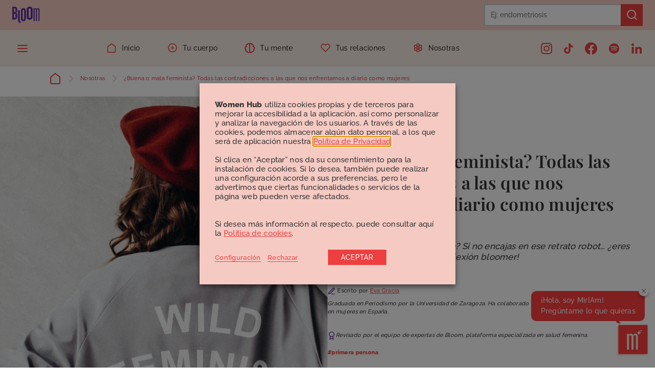

--- FILE ---
content_type: text/html; charset=UTF-8
request_url: https://bebloomers.com/nosotras/buena-mala-feminista-estereotipos-contradicciones/
body_size: 48423
content:


<!doctype html>


<!--[if lt IE 7]><html lang="es" prefix="og: https://ogp.me/ns#" class="lt-ie9 lt-ie8 lt-ie7"><![endif]-->
<!--[if (IE 7)&!(IEMobile)]><html lang="es" prefix="og: https://ogp.me/ns#" class="lt-ie9 lt-ie8"><![endif]-->
<!--[if (IE 8)&!(IEMobile)]><html lang="es" prefix="og: https://ogp.me/ns#" class="lt-ie9"><![endif]-->
<html lang="es" prefix="og: https://ogp.me/ns#">

<head>
    <meta charset="UTF-8" />
	    <link rel="apple-touch-icon" sizes="180x180"
          href="https://bebloomers.com/wp-content/themes/theme/_/img/icons/apple-touch-icon.png">
    <link rel="icon" type="image/png" sizes="32x32"
          href="https://bebloomers.com/wp-content/themes/theme/_/img/icons/favicon-32x32.png">
    <link rel="icon" type="image/png" sizes="16x16"
          href="https://bebloomers.com/wp-content/themes/theme/_/img/icons/favicon-16x16.png">
    <link rel="manifest" href="https://bebloomers.com/wp-content/themes/theme/_/img/icons/site.webmanifest">
    <link rel="mask-icon" href="https://bebloomers.com/wp-content/themes/theme/_/img/icons/safari-pinned-tab.svg"
          color="#592d9c">
    <meta name="msapplication-TileColor" content="#f7ede2">
    <meta name="theme-color" content="#592d9c">
    <meta name="HandheldFriendly" content="True">
    <meta name="MobileOptimized" content="320">
    <meta http-equiv="X-UA-Compatible" content="IE=edge,chrome=1" />
    <meta name="viewport" content="width=device-width, initial-scale=1, maximum-scale=1, user-scalable=no" />
    <!-- Data Layer Init -->
    <script>
        (() => {
            window.dataLayer = window.dataLayer || [];
        })();
    </script>
	
<!-- Optimización en motores de búsqueda por Rank Math PRO -  https://rankmath.com/ -->
<title>Buena o mala feminista: estereotipos y contradicciones - 8M</title>
<meta name="description" content="¿Te has planteado alguna vez cómo ser una &quot;buena feminista&quot; o cómo es una &quot;mala feminista&quot;? Estereotipos y mensajes contradictorios con los que convivimos."/>
<meta name="robots" content="follow, index, max-snippet:-1, max-video-preview:-1, max-image-preview:large"/>
<link rel="canonical" href="https://bebloomers.com/nosotras/buena-mala-feminista-estereotipos-contradicciones/" />
<meta property="og:locale" content="es_ES" />
<meta property="og:type" content="article" />
<meta property="og:title" content="Buena o mala feminista: estereotipos y contradicciones - 8M" />
<meta property="og:description" content="¿Te has planteado alguna vez cómo ser una &quot;buena feminista&quot; o cómo es una &quot;mala feminista&quot;? Estereotipos y mensajes contradictorios con los que convivimos." />
<meta property="og:url" content="https://bebloomers.com/nosotras/buena-mala-feminista-estereotipos-contradicciones/" />
<meta property="og:site_name" content="Bloom" />
<meta property="article:publisher" content="https://www.facebook.com/bebloomers" />
<meta property="article:author" content="https://www.facebook.com/bebloomers" />
<meta property="article:tag" content="primera persona" />
<meta property="article:section" content="Nosotras" />
<meta property="og:updated_time" content="2022-05-11T08:36:07+02:00" />
<meta property="og:image" content="https://bebloomers.com/wp-content/uploads/2022/03/confesiones-de-una-mala-feminista-1.jpg" />
<meta property="og:image:secure_url" content="https://bebloomers.com/wp-content/uploads/2022/03/confesiones-de-una-mala-feminista-1.jpg" />
<meta property="og:image:width" content="1200" />
<meta property="og:image:height" content="800" />
<meta property="og:image:alt" content="mala feminista" />
<meta property="og:image:type" content="image/jpeg" />
<meta property="article:published_time" content="2022-03-06T17:05:00+01:00" />
<meta property="article:modified_time" content="2022-05-11T08:36:07+02:00" />
<meta name="twitter:card" content="summary_large_image" />
<meta name="twitter:title" content="Buena o mala feminista: estereotipos y contradicciones - 8M" />
<meta name="twitter:description" content="¿Te has planteado alguna vez cómo ser una &quot;buena feminista&quot; o cómo es una &quot;mala feminista&quot;? Estereotipos y mensajes contradictorios con los que convivimos." />
<meta name="twitter:creator" content="@Eva" />
<meta name="twitter:image" content="https://bebloomers.com/wp-content/uploads/2022/03/confesiones-de-una-mala-feminista-1.jpg" />
<meta name="twitter:label1" content="Escrito por" />
<meta name="twitter:data1" content="Eva Gracia" />
<meta name="twitter:label2" content="Tiempo de lectura" />
<meta name="twitter:data2" content="6 minutos" />
<script type="application/ld+json" class="rank-math-schema-pro">{"@context":"https://schema.org","@graph":[{"@type":["Person","Organization"],"@id":"https://bebloomers.com/#person","name":"cloudappi","sameAs":["https://www.facebook.com/bebloomers"]},{"@type":"WebSite","@id":"https://bebloomers.com/#website","url":"https://bebloomers.com","name":"cloudappi","publisher":{"@id":"https://bebloomers.com/#person"},"inLanguage":"es"},{"@type":"ImageObject","@id":"https://bebloomers.com/wp-content/uploads/2022/03/confesiones-de-una-mala-feminista-1.jpg","url":"https://bebloomers.com/wp-content/uploads/2022/03/confesiones-de-una-mala-feminista-1.jpg","width":"1200","height":"800","caption":"mala feminista","inLanguage":"es"},{"@type":"BreadcrumbList","@id":"https://bebloomers.com/nosotras/buena-mala-feminista-estereotipos-contradicciones/#breadcrumb","itemListElement":[{"@type":"ListItem","position":"1","item":{"@id":"https://bebloomers.com/","name":"Inicio"}},{"@type":"ListItem","position":"2","item":{"@id":"https://bebloomers.com/nosotras/","name":"Nosotras"}},{"@type":"ListItem","position":"3","item":{"@id":"https://bebloomers.com/nosotras/buena-mala-feminista-estereotipos-contradicciones/","name":"\u00bfBuena o mala feminista? Todas las contradicciones a las que nos enfrentamos a diario como mujeres"}}]},{"@type":"WebPage","@id":"https://bebloomers.com/nosotras/buena-mala-feminista-estereotipos-contradicciones/#webpage","url":"https://bebloomers.com/nosotras/buena-mala-feminista-estereotipos-contradicciones/","name":"Buena o mala feminista: estereotipos y contradicciones - 8M","datePublished":"2022-03-06T17:05:00+01:00","dateModified":"2022-05-11T08:36:07+02:00","isPartOf":{"@id":"https://bebloomers.com/#website"},"primaryImageOfPage":{"@id":"https://bebloomers.com/wp-content/uploads/2022/03/confesiones-de-una-mala-feminista-1.jpg"},"inLanguage":"es","breadcrumb":{"@id":"https://bebloomers.com/nosotras/buena-mala-feminista-estereotipos-contradicciones/#breadcrumb"}},{"@type":"Person","@id":"https://bebloomers.com/nuestras-autoras/eva/","name":"Eva Gracia","description":"Lee todos los art\u00edculos sobre salud femenina de Eva Gracia, autora del equipo de Bloom. \u00a1Contenidos escritos por y para mujeres!","url":"https://bebloomers.com/nuestras-autoras/eva/","image":{"@type":"ImageObject","@id":"https://secure.gravatar.com/avatar/49ba022f51f07400831aff5a2fe919f7?s=96&amp;d=mm&amp;r=g","url":"https://secure.gravatar.com/avatar/49ba022f51f07400831aff5a2fe919f7?s=96&amp;d=mm&amp;r=g","caption":"Eva Gracia","inLanguage":"es"},"sameAs":["https://twitter.com/Eva"]},{"@type":"NewsArticle","headline":"Buena o mala feminista: estereotipos y contradicciones - 8M","keywords":"mala feminista","datePublished":"2022-03-06T17:05:00+01:00","dateModified":"2022-05-11T08:36:07+02:00","articleSection":"Feminismo y Conciencia Social, Nosotras","author":{"@id":"https://bebloomers.com/nuestras-autoras/eva/","name":"Eva Gracia"},"publisher":{"@id":"https://bebloomers.com/#person"},"description":"\u00bfTe has planteado alguna vez c\u00f3mo ser una &quot;buena feminista&quot; o c\u00f3mo es una &quot;mala feminista&quot;? Estereotipos y mensajes contradictorios con los que convivimos.","copyrightYear":"2022","copyrightHolder":{"@id":"https://bebloomers.com/#person"},"name":"Buena o mala feminista: estereotipos y contradicciones - 8M","@id":"https://bebloomers.com/nosotras/buena-mala-feminista-estereotipos-contradicciones/#richSnippet","isPartOf":{"@id":"https://bebloomers.com/nosotras/buena-mala-feminista-estereotipos-contradicciones/#webpage"},"image":{"@id":"https://bebloomers.com/wp-content/uploads/2022/03/confesiones-de-una-mala-feminista-1.jpg"},"inLanguage":"es","mainEntityOfPage":{"@id":"https://bebloomers.com/nosotras/buena-mala-feminista-estereotipos-contradicciones/#webpage"}}]}</script>
<!-- /Plugin Rank Math WordPress SEO -->

<link rel="alternate" type="application/rss+xml" title="Bloom &raquo; Comentario ¿Buena o mala feminista? Todas las contradicciones a las que nos enfrentamos a diario como mujeres del feed" href="https://bebloomers.com/nosotras/buena-mala-feminista-estereotipos-contradicciones/feed/" />
<script type="text/javascript">
/* <![CDATA[ */
window._wpemojiSettings = {"baseUrl":"https:\/\/s.w.org\/images\/core\/emoji\/15.0.3\/72x72\/","ext":".png","svgUrl":"https:\/\/s.w.org\/images\/core\/emoji\/15.0.3\/svg\/","svgExt":".svg","source":{"concatemoji":"https:\/\/bebloomers.com\/wp-includes\/js\/wp-emoji-release.min.js?ver=6.6.1"}};
/*! This file is auto-generated */
!function(i,n){var o,s,e;function c(e){try{var t={supportTests:e,timestamp:(new Date).valueOf()};sessionStorage.setItem(o,JSON.stringify(t))}catch(e){}}function p(e,t,n){e.clearRect(0,0,e.canvas.width,e.canvas.height),e.fillText(t,0,0);var t=new Uint32Array(e.getImageData(0,0,e.canvas.width,e.canvas.height).data),r=(e.clearRect(0,0,e.canvas.width,e.canvas.height),e.fillText(n,0,0),new Uint32Array(e.getImageData(0,0,e.canvas.width,e.canvas.height).data));return t.every(function(e,t){return e===r[t]})}function u(e,t,n){switch(t){case"flag":return n(e,"\ud83c\udff3\ufe0f\u200d\u26a7\ufe0f","\ud83c\udff3\ufe0f\u200b\u26a7\ufe0f")?!1:!n(e,"\ud83c\uddfa\ud83c\uddf3","\ud83c\uddfa\u200b\ud83c\uddf3")&&!n(e,"\ud83c\udff4\udb40\udc67\udb40\udc62\udb40\udc65\udb40\udc6e\udb40\udc67\udb40\udc7f","\ud83c\udff4\u200b\udb40\udc67\u200b\udb40\udc62\u200b\udb40\udc65\u200b\udb40\udc6e\u200b\udb40\udc67\u200b\udb40\udc7f");case"emoji":return!n(e,"\ud83d\udc26\u200d\u2b1b","\ud83d\udc26\u200b\u2b1b")}return!1}function f(e,t,n){var r="undefined"!=typeof WorkerGlobalScope&&self instanceof WorkerGlobalScope?new OffscreenCanvas(300,150):i.createElement("canvas"),a=r.getContext("2d",{willReadFrequently:!0}),o=(a.textBaseline="top",a.font="600 32px Arial",{});return e.forEach(function(e){o[e]=t(a,e,n)}),o}function t(e){var t=i.createElement("script");t.src=e,t.defer=!0,i.head.appendChild(t)}"undefined"!=typeof Promise&&(o="wpEmojiSettingsSupports",s=["flag","emoji"],n.supports={everything:!0,everythingExceptFlag:!0},e=new Promise(function(e){i.addEventListener("DOMContentLoaded",e,{once:!0})}),new Promise(function(t){var n=function(){try{var e=JSON.parse(sessionStorage.getItem(o));if("object"==typeof e&&"number"==typeof e.timestamp&&(new Date).valueOf()<e.timestamp+604800&&"object"==typeof e.supportTests)return e.supportTests}catch(e){}return null}();if(!n){if("undefined"!=typeof Worker&&"undefined"!=typeof OffscreenCanvas&&"undefined"!=typeof URL&&URL.createObjectURL&&"undefined"!=typeof Blob)try{var e="postMessage("+f.toString()+"("+[JSON.stringify(s),u.toString(),p.toString()].join(",")+"));",r=new Blob([e],{type:"text/javascript"}),a=new Worker(URL.createObjectURL(r),{name:"wpTestEmojiSupports"});return void(a.onmessage=function(e){c(n=e.data),a.terminate(),t(n)})}catch(e){}c(n=f(s,u,p))}t(n)}).then(function(e){for(var t in e)n.supports[t]=e[t],n.supports.everything=n.supports.everything&&n.supports[t],"flag"!==t&&(n.supports.everythingExceptFlag=n.supports.everythingExceptFlag&&n.supports[t]);n.supports.everythingExceptFlag=n.supports.everythingExceptFlag&&!n.supports.flag,n.DOMReady=!1,n.readyCallback=function(){n.DOMReady=!0}}).then(function(){return e}).then(function(){var e;n.supports.everything||(n.readyCallback(),(e=n.source||{}).concatemoji?t(e.concatemoji):e.wpemoji&&e.twemoji&&(t(e.twemoji),t(e.wpemoji)))}))}((window,document),window._wpemojiSettings);
/* ]]> */
</script>
<link rel='stylesheet' id='sbi_styles-css' href='https://bebloomers.com/wp-content/plugins/instagram-feed-pro/css/sbi-styles.min.css?ver=6.3.11767391555' type='text/css' media='all' />
<style id='wp-emoji-styles-inline-css' type='text/css'>

	img.wp-smiley, img.emoji {
		display: inline !important;
		border: none !important;
		box-shadow: none !important;
		height: 1em !important;
		width: 1em !important;
		margin: 0 0.07em !important;
		vertical-align: -0.1em !important;
		background: none !important;
		padding: 0 !important;
	}
</style>
<link rel='stylesheet' id='wp-block-library-css' href='https://bebloomers.com/wp-includes/css/dist/block-library/style.min.css?ver=6.6.1' type='text/css' media='all' />
<style id='rank-math-toc-block-style-inline-css' type='text/css'>
.wp-block-rank-math-toc-block nav ol{counter-reset:item}.wp-block-rank-math-toc-block nav ol li{display:block}.wp-block-rank-math-toc-block nav ol li:before{content:counters(item, ".") ". ";counter-increment:item}

</style>
<style id='classic-theme-styles-inline-css' type='text/css'>
/*! This file is auto-generated */
.wp-block-button__link{color:#fff;background-color:#32373c;border-radius:9999px;box-shadow:none;text-decoration:none;padding:calc(.667em + 2px) calc(1.333em + 2px);font-size:1.125em}.wp-block-file__button{background:#32373c;color:#fff;text-decoration:none}
</style>
<style id='global-styles-inline-css' type='text/css'>
:root{--wp--preset--aspect-ratio--square: 1;--wp--preset--aspect-ratio--4-3: 4/3;--wp--preset--aspect-ratio--3-4: 3/4;--wp--preset--aspect-ratio--3-2: 3/2;--wp--preset--aspect-ratio--2-3: 2/3;--wp--preset--aspect-ratio--16-9: 16/9;--wp--preset--aspect-ratio--9-16: 9/16;--wp--preset--color--black: #000000;--wp--preset--color--cyan-bluish-gray: #abb8c3;--wp--preset--color--white: #ffffff;--wp--preset--color--pale-pink: #f78da7;--wp--preset--color--vivid-red: #cf2e2e;--wp--preset--color--luminous-vivid-orange: #ff6900;--wp--preset--color--luminous-vivid-amber: #fcb900;--wp--preset--color--light-green-cyan: #7bdcb5;--wp--preset--color--vivid-green-cyan: #00d084;--wp--preset--color--pale-cyan-blue: #8ed1fc;--wp--preset--color--vivid-cyan-blue: #0693e3;--wp--preset--color--vivid-purple: #9b51e0;--wp--preset--gradient--vivid-cyan-blue-to-vivid-purple: linear-gradient(135deg,rgba(6,147,227,1) 0%,rgb(155,81,224) 100%);--wp--preset--gradient--light-green-cyan-to-vivid-green-cyan: linear-gradient(135deg,rgb(122,220,180) 0%,rgb(0,208,130) 100%);--wp--preset--gradient--luminous-vivid-amber-to-luminous-vivid-orange: linear-gradient(135deg,rgba(252,185,0,1) 0%,rgba(255,105,0,1) 100%);--wp--preset--gradient--luminous-vivid-orange-to-vivid-red: linear-gradient(135deg,rgba(255,105,0,1) 0%,rgb(207,46,46) 100%);--wp--preset--gradient--very-light-gray-to-cyan-bluish-gray: linear-gradient(135deg,rgb(238,238,238) 0%,rgb(169,184,195) 100%);--wp--preset--gradient--cool-to-warm-spectrum: linear-gradient(135deg,rgb(74,234,220) 0%,rgb(151,120,209) 20%,rgb(207,42,186) 40%,rgb(238,44,130) 60%,rgb(251,105,98) 80%,rgb(254,248,76) 100%);--wp--preset--gradient--blush-light-purple: linear-gradient(135deg,rgb(255,206,236) 0%,rgb(152,150,240) 100%);--wp--preset--gradient--blush-bordeaux: linear-gradient(135deg,rgb(254,205,165) 0%,rgb(254,45,45) 50%,rgb(107,0,62) 100%);--wp--preset--gradient--luminous-dusk: linear-gradient(135deg,rgb(255,203,112) 0%,rgb(199,81,192) 50%,rgb(65,88,208) 100%);--wp--preset--gradient--pale-ocean: linear-gradient(135deg,rgb(255,245,203) 0%,rgb(182,227,212) 50%,rgb(51,167,181) 100%);--wp--preset--gradient--electric-grass: linear-gradient(135deg,rgb(202,248,128) 0%,rgb(113,206,126) 100%);--wp--preset--gradient--midnight: linear-gradient(135deg,rgb(2,3,129) 0%,rgb(40,116,252) 100%);--wp--preset--font-size--small: 13px;--wp--preset--font-size--medium: 20px;--wp--preset--font-size--large: 36px;--wp--preset--font-size--x-large: 42px;--wp--preset--spacing--20: 0.44rem;--wp--preset--spacing--30: 0.67rem;--wp--preset--spacing--40: 1rem;--wp--preset--spacing--50: 1.5rem;--wp--preset--spacing--60: 2.25rem;--wp--preset--spacing--70: 3.38rem;--wp--preset--spacing--80: 5.06rem;--wp--preset--shadow--natural: 6px 6px 9px rgba(0, 0, 0, 0.2);--wp--preset--shadow--deep: 12px 12px 50px rgba(0, 0, 0, 0.4);--wp--preset--shadow--sharp: 6px 6px 0px rgba(0, 0, 0, 0.2);--wp--preset--shadow--outlined: 6px 6px 0px -3px rgba(255, 255, 255, 1), 6px 6px rgba(0, 0, 0, 1);--wp--preset--shadow--crisp: 6px 6px 0px rgba(0, 0, 0, 1);}:where(.is-layout-flex){gap: 0.5em;}:where(.is-layout-grid){gap: 0.5em;}body .is-layout-flex{display: flex;}.is-layout-flex{flex-wrap: wrap;align-items: center;}.is-layout-flex > :is(*, div){margin: 0;}body .is-layout-grid{display: grid;}.is-layout-grid > :is(*, div){margin: 0;}:where(.wp-block-columns.is-layout-flex){gap: 2em;}:where(.wp-block-columns.is-layout-grid){gap: 2em;}:where(.wp-block-post-template.is-layout-flex){gap: 1.25em;}:where(.wp-block-post-template.is-layout-grid){gap: 1.25em;}.has-black-color{color: var(--wp--preset--color--black) !important;}.has-cyan-bluish-gray-color{color: var(--wp--preset--color--cyan-bluish-gray) !important;}.has-white-color{color: var(--wp--preset--color--white) !important;}.has-pale-pink-color{color: var(--wp--preset--color--pale-pink) !important;}.has-vivid-red-color{color: var(--wp--preset--color--vivid-red) !important;}.has-luminous-vivid-orange-color{color: var(--wp--preset--color--luminous-vivid-orange) !important;}.has-luminous-vivid-amber-color{color: var(--wp--preset--color--luminous-vivid-amber) !important;}.has-light-green-cyan-color{color: var(--wp--preset--color--light-green-cyan) !important;}.has-vivid-green-cyan-color{color: var(--wp--preset--color--vivid-green-cyan) !important;}.has-pale-cyan-blue-color{color: var(--wp--preset--color--pale-cyan-blue) !important;}.has-vivid-cyan-blue-color{color: var(--wp--preset--color--vivid-cyan-blue) !important;}.has-vivid-purple-color{color: var(--wp--preset--color--vivid-purple) !important;}.has-black-background-color{background-color: var(--wp--preset--color--black) !important;}.has-cyan-bluish-gray-background-color{background-color: var(--wp--preset--color--cyan-bluish-gray) !important;}.has-white-background-color{background-color: var(--wp--preset--color--white) !important;}.has-pale-pink-background-color{background-color: var(--wp--preset--color--pale-pink) !important;}.has-vivid-red-background-color{background-color: var(--wp--preset--color--vivid-red) !important;}.has-luminous-vivid-orange-background-color{background-color: var(--wp--preset--color--luminous-vivid-orange) !important;}.has-luminous-vivid-amber-background-color{background-color: var(--wp--preset--color--luminous-vivid-amber) !important;}.has-light-green-cyan-background-color{background-color: var(--wp--preset--color--light-green-cyan) !important;}.has-vivid-green-cyan-background-color{background-color: var(--wp--preset--color--vivid-green-cyan) !important;}.has-pale-cyan-blue-background-color{background-color: var(--wp--preset--color--pale-cyan-blue) !important;}.has-vivid-cyan-blue-background-color{background-color: var(--wp--preset--color--vivid-cyan-blue) !important;}.has-vivid-purple-background-color{background-color: var(--wp--preset--color--vivid-purple) !important;}.has-black-border-color{border-color: var(--wp--preset--color--black) !important;}.has-cyan-bluish-gray-border-color{border-color: var(--wp--preset--color--cyan-bluish-gray) !important;}.has-white-border-color{border-color: var(--wp--preset--color--white) !important;}.has-pale-pink-border-color{border-color: var(--wp--preset--color--pale-pink) !important;}.has-vivid-red-border-color{border-color: var(--wp--preset--color--vivid-red) !important;}.has-luminous-vivid-orange-border-color{border-color: var(--wp--preset--color--luminous-vivid-orange) !important;}.has-luminous-vivid-amber-border-color{border-color: var(--wp--preset--color--luminous-vivid-amber) !important;}.has-light-green-cyan-border-color{border-color: var(--wp--preset--color--light-green-cyan) !important;}.has-vivid-green-cyan-border-color{border-color: var(--wp--preset--color--vivid-green-cyan) !important;}.has-pale-cyan-blue-border-color{border-color: var(--wp--preset--color--pale-cyan-blue) !important;}.has-vivid-cyan-blue-border-color{border-color: var(--wp--preset--color--vivid-cyan-blue) !important;}.has-vivid-purple-border-color{border-color: var(--wp--preset--color--vivid-purple) !important;}.has-vivid-cyan-blue-to-vivid-purple-gradient-background{background: var(--wp--preset--gradient--vivid-cyan-blue-to-vivid-purple) !important;}.has-light-green-cyan-to-vivid-green-cyan-gradient-background{background: var(--wp--preset--gradient--light-green-cyan-to-vivid-green-cyan) !important;}.has-luminous-vivid-amber-to-luminous-vivid-orange-gradient-background{background: var(--wp--preset--gradient--luminous-vivid-amber-to-luminous-vivid-orange) !important;}.has-luminous-vivid-orange-to-vivid-red-gradient-background{background: var(--wp--preset--gradient--luminous-vivid-orange-to-vivid-red) !important;}.has-very-light-gray-to-cyan-bluish-gray-gradient-background{background: var(--wp--preset--gradient--very-light-gray-to-cyan-bluish-gray) !important;}.has-cool-to-warm-spectrum-gradient-background{background: var(--wp--preset--gradient--cool-to-warm-spectrum) !important;}.has-blush-light-purple-gradient-background{background: var(--wp--preset--gradient--blush-light-purple) !important;}.has-blush-bordeaux-gradient-background{background: var(--wp--preset--gradient--blush-bordeaux) !important;}.has-luminous-dusk-gradient-background{background: var(--wp--preset--gradient--luminous-dusk) !important;}.has-pale-ocean-gradient-background{background: var(--wp--preset--gradient--pale-ocean) !important;}.has-electric-grass-gradient-background{background: var(--wp--preset--gradient--electric-grass) !important;}.has-midnight-gradient-background{background: var(--wp--preset--gradient--midnight) !important;}.has-small-font-size{font-size: var(--wp--preset--font-size--small) !important;}.has-medium-font-size{font-size: var(--wp--preset--font-size--medium) !important;}.has-large-font-size{font-size: var(--wp--preset--font-size--large) !important;}.has-x-large-font-size{font-size: var(--wp--preset--font-size--x-large) !important;}
:where(.wp-block-post-template.is-layout-flex){gap: 1.25em;}:where(.wp-block-post-template.is-layout-grid){gap: 1.25em;}
:where(.wp-block-columns.is-layout-flex){gap: 2em;}:where(.wp-block-columns.is-layout-grid){gap: 2em;}
:root :where(.wp-block-pullquote){font-size: 1.5em;line-height: 1.6;}
</style>
<link rel='stylesheet' id='contact-form-7-css' href='https://bebloomers.com/wp-content/plugins/contact-form-7/includes/css/styles.css?ver=5.9.8' type='text/css' media='all' />
<link rel='stylesheet' id='cookie-law-info-css' href='https://bebloomers.com/wp-content/plugins/webtoffee-gdpr-cookie-consent/public/css/cookie-law-info-public.css?ver=2.3.9' type='text/css' media='all' />
<link rel='stylesheet' id='cookie-law-info-gdpr-css' href='https://bebloomers.com/wp-content/plugins/webtoffee-gdpr-cookie-consent/public/css/cookie-law-info-gdpr.css?ver=2.3.9' type='text/css' media='all' />
<style id='cookie-law-info-gdpr-inline-css' type='text/css'>
.cli-modal-content, .cli-tab-content { background-color: #ffffff; }.cli-privacy-content-text, .cli-modal .cli-modal-dialog, .cli-tab-container p, a.cli-privacy-readmore { color: #000000; }.cli-tab-header { background-color: #f2f2f2; }.cli-tab-header, .cli-tab-header a.cli-nav-link,span.cli-necessary-caption,.cli-switch .cli-slider:after { color: #000000; }.cli-switch .cli-slider:before { background-color: #ffffff; }.cli-switch input:checked + .cli-slider:before { background-color: #ffffff; }.cli-switch .cli-slider { background-color: #e3e1e8; }.cli-switch input:checked + .cli-slider { background-color: #28a745; }.cli-modal-close svg { fill: #000000; }.cli-tab-footer .wt-cli-privacy-accept-all-btn { background-color: #00acad; color: #ffffff}.cli-tab-footer .wt-cli-privacy-accept-btn { background-color: #00acad; color: #ffffff}.cli-tab-header a:before{ border-right: 1px solid #000000; border-bottom: 1px solid #000000; }
</style>
<link rel='stylesheet' id='main-css' href='https://bebloomers.com/wp-content/themes/theme/dist/main.css?ver=1.0.3' type='text/css' media='all' />
<script type="text/javascript">
            window._nslDOMReady = function (callback) {
                if ( document.readyState === "complete" || document.readyState === "interactive" ) {
                    callback();
                } else {
                    document.addEventListener( "DOMContentLoaded", callback );
                }
            };
            </script><script type="text/javascript" src="https://bebloomers.com/wp-includes/js/jquery/jquery.min.js?ver=3.7.1" id="jquery-core-js"></script>
<script type="text/javascript" src="https://bebloomers.com/wp-includes/js/jquery/jquery-migrate.min.js?ver=3.4.1" id="jquery-migrate-js"></script>
<script type="text/javascript" id="cookie-law-info-js-extra">
/* <![CDATA[ */
var Cli_Data = {"nn_cookie_ids":[],"non_necessary_cookies":[],"cookielist":{"necessary":{"id":110,"status":true,"priority":0,"title":"Cookies t\u00e9cnicas o necesarias","strict":true,"default_state":false,"ccpa_optout":false,"loadonstart":false},"marketing":{"id":121,"status":true,"priority":3,"title":"Cookies de publicidad comportamental","strict":false,"default_state":false,"ccpa_optout":false,"loadonstart":false},"analytic":{"id":114,"status":true,"priority":2,"title":"Cookies anal\u00edticas","strict":false,"default_state":true,"ccpa_optout":false,"loadonstart":true},"customize":{"id":120,"status":true,"priority":1,"title":"Cookies de personalizaci\u00f3n","strict":false,"default_state":false,"ccpa_optout":false,"loadonstart":false}},"ajax_url":"https:\/\/bebloomers.com\/wp-admin\/admin-ajax.php","current_lang":"es","security":"567d1ecd78","eu_countries":["GB"],"geoIP":"disabled","use_custom_geolocation_api":"","custom_geolocation_api":"https:\/\/geoip.cookieyes.com\/geoip\/checker\/result.php","consentVersion":"2","strictlyEnabled":["necessary","obligatoire","necessary"],"cookieDomain":"","privacy_length":"250","ccpaEnabled":"","ccpaRegionBased":"","ccpaBarEnabled":"","ccpaType":"gdpr","triggerDomRefresh":"","secure_cookies":""};
var log_object = {"ajax_url":"https:\/\/bebloomers.com\/wp-admin\/admin-ajax.php"};
/* ]]> */
</script>
<script type="text/javascript" src="https://bebloomers.com/wp-content/plugins/webtoffee-gdpr-cookie-consent/public/js/cookie-law-info-public.js?ver=2.3.9" id="cookie-law-info-js"></script>
<link rel="https://api.w.org/" href="https://bebloomers.com/wp-json/" /><link rel="alternate" title="JSON" type="application/json" href="https://bebloomers.com/wp-json/wp/v2/posts/6450" /><link rel='shortlink' href='https://bebloomers.com/?p=6450' />
<link rel="alternate" title="oEmbed (JSON)" type="application/json+oembed" href="https://bebloomers.com/wp-json/oembed/1.0/embed?url=https%3A%2F%2Fbebloomers.com%2Fnosotras%2Fbuena-mala-feminista-estereotipos-contradicciones%2F" />
<link rel="alternate" title="oEmbed (XML)" type="text/xml+oembed" href="https://bebloomers.com/wp-json/oembed/1.0/embed?url=https%3A%2F%2Fbebloomers.com%2Fnosotras%2Fbuena-mala-feminista-estereotipos-contradicciones%2F&#038;format=xml" />
<!-- Google Tag Manager -->
<script type="text/plain" data-cli-class="cli-blocker-script"  data-cli-category="analytic" data-cli-script-type="analytic" data-cli-block="false" data-cli-block-if-ccpa-optout="false" data-cli-element-position="head">(function(w,d,s,l,i){w[l]=w[l]||[];w[l].push({'gtm.start':
new Date().getTime(),event:'gtm.js'});var f=d.getElementsByTagName(s)[0],
j=d.createElement(s),dl=l!='dataLayer'?'&l='+l:'';j.async=true;j.src=
'https://www.googletagmanager.com/gtm.js?id='+i+dl;f.parentNode.insertBefore(j,f);
})(window,document,'script','dataLayer','GTM-K9GPLRH');</script>
<!-- End Google Tag Manager -->		<script>
			document.documentElement.className = document.documentElement.className.replace('no-js', 'js');
		</script>
				<style>
			.no-js img.lazyload {
				display: none;
			}

			figure.wp-block-image img.lazyloading {
				min-width: 150px;
			}

						.lazyload, .lazyloading {
				opacity: 0;
			}

			.lazyloaded {
				opacity: 1;
				transition: opacity 400ms;
				transition-delay: 0ms;
			}

					</style>
		    <script type="text/javascript">
        var ajaxurl = 'https://bebloomers.com/wp-admin/admin-ajax.php';
        var nonce = '172f4d09d9';
    </script>
    <style type="text/css">div.nsl-container[data-align="left"] {
    text-align: left;
}

div.nsl-container[data-align="center"] {
    text-align: center;
}

div.nsl-container[data-align="right"] {
    text-align: right;
}


div.nsl-container div.nsl-container-buttons a[data-plugin="nsl"] {
    text-decoration: none;
    box-shadow: none;
    border: 0;
}

div.nsl-container .nsl-container-buttons {
    display: flex;
    padding: 5px 0;
}

div.nsl-container.nsl-container-block .nsl-container-buttons {
    display: inline-grid;
    grid-template-columns: minmax(145px, auto);
}

div.nsl-container-block-fullwidth .nsl-container-buttons {
    flex-flow: column;
    align-items: center;
}

div.nsl-container-block-fullwidth .nsl-container-buttons a,
div.nsl-container-block .nsl-container-buttons a {
    flex: 1 1 auto;
    display: block;
    margin: 5px 0;
    width: 100%;
}

div.nsl-container-inline {
    margin: -5px;
    text-align: left;
}

div.nsl-container-inline .nsl-container-buttons {
    justify-content: center;
    flex-wrap: wrap;
}

div.nsl-container-inline .nsl-container-buttons a {
    margin: 5px;
    display: inline-block;
}

div.nsl-container-grid .nsl-container-buttons {
    flex-flow: row;
    align-items: center;
    flex-wrap: wrap;
}

div.nsl-container-grid .nsl-container-buttons a {
    flex: 1 1 auto;
    display: block;
    margin: 5px;
    max-width: 280px;
    width: 100%;
}

@media only screen and (min-width: 650px) {
    div.nsl-container-grid .nsl-container-buttons a {
        width: auto;
    }
}

div.nsl-container .nsl-button {
    cursor: pointer;
    vertical-align: top;
    border-radius: 4px;
}

div.nsl-container .nsl-button-default {
    color: #fff;
    display: flex;
}

div.nsl-container .nsl-button-icon {
    display: inline-block;
}

div.nsl-container .nsl-button-svg-container {
    flex: 0 0 auto;
    padding: 8px;
    display: flex;
    align-items: center;
}

div.nsl-container svg {
    height: 24px;
    width: 24px;
    vertical-align: top;
}

div.nsl-container .nsl-button-default div.nsl-button-label-container {
    margin: 0 24px 0 12px;
    padding: 10px 0;
    font-family: Helvetica, Arial, sans-serif;
    font-size: 16px;
    line-height: 20px;
    letter-spacing: .25px;
    overflow: hidden;
    text-align: center;
    text-overflow: clip;
    white-space: nowrap;
    flex: 1 1 auto;
    -webkit-font-smoothing: antialiased;
    -moz-osx-font-smoothing: grayscale;
    text-transform: none;
    display: inline-block;
}

div.nsl-container .nsl-button-google[data-skin="dark"] .nsl-button-svg-container {
    margin: 1px;
    padding: 7px;
    border-radius: 3px;
    background: #fff;
}

div.nsl-container .nsl-button-google[data-skin="light"] {
    border-radius: 1px;
    box-shadow: 0 1px 5px 0 rgba(0, 0, 0, .25);
    color: RGBA(0, 0, 0, 0.54);
}

div.nsl-container .nsl-button-apple .nsl-button-svg-container {
    padding: 0 6px;
}

div.nsl-container .nsl-button-apple .nsl-button-svg-container svg {
    height: 40px;
    width: auto;
}

div.nsl-container .nsl-button-apple[data-skin="light"] {
    color: #000;
    box-shadow: 0 0 0 1px #000;
}

div.nsl-container .nsl-button-facebook[data-skin="white"] {
    color: #000;
    box-shadow: inset 0 0 0 1px #000;
}

div.nsl-container .nsl-button-facebook[data-skin="light"] {
    color: #1877F2;
    box-shadow: inset 0 0 0 1px #1877F2;
}

div.nsl-container .nsl-button-spotify[data-skin="white"] {
    color: #191414;
    box-shadow: inset 0 0 0 1px #191414;
}

div.nsl-container .nsl-button-apple div.nsl-button-label-container {
    font-size: 17px;
    font-family: -apple-system, BlinkMacSystemFont, "Segoe UI", Roboto, Helvetica, Arial, sans-serif, "Apple Color Emoji", "Segoe UI Emoji", "Segoe UI Symbol";
}

div.nsl-container .nsl-button-slack div.nsl-button-label-container {
    font-size: 17px;
    font-family: -apple-system, BlinkMacSystemFont, "Segoe UI", Roboto, Helvetica, Arial, sans-serif, "Apple Color Emoji", "Segoe UI Emoji", "Segoe UI Symbol";
}

div.nsl-container .nsl-button-slack[data-skin="light"] {
    color: #000000;
    box-shadow: inset 0 0 0 1px #DDDDDD;
}

div.nsl-container .nsl-button-tiktok[data-skin="light"] {
    color: #161823;
    box-shadow: 0 0 0 1px rgba(22, 24, 35, 0.12);
}


div.nsl-container .nsl-button-kakao {
    color: rgba(0, 0, 0, 0.85);
}

.nsl-clear {
    clear: both;
}

.nsl-container {
    clear: both;
}

.nsl-disabled-provider .nsl-button {
    filter: grayscale(1);
    opacity: 0.8;
}

/*Button align start*/

div.nsl-container-inline[data-align="left"] .nsl-container-buttons {
    justify-content: flex-start;
}

div.nsl-container-inline[data-align="center"] .nsl-container-buttons {
    justify-content: center;
}

div.nsl-container-inline[data-align="right"] .nsl-container-buttons {
    justify-content: flex-end;
}


div.nsl-container-grid[data-align="left"] .nsl-container-buttons {
    justify-content: flex-start;
}

div.nsl-container-grid[data-align="center"] .nsl-container-buttons {
    justify-content: center;
}

div.nsl-container-grid[data-align="right"] .nsl-container-buttons {
    justify-content: flex-end;
}

div.nsl-container-grid[data-align="space-around"] .nsl-container-buttons {
    justify-content: space-around;
}

div.nsl-container-grid[data-align="space-between"] .nsl-container-buttons {
    justify-content: space-between;
}

/* Button align end*/

/* Redirect */

#nsl-redirect-overlay {
    display: flex;
    flex-direction: column;
    justify-content: center;
    align-items: center;
    position: fixed;
    z-index: 1000000;
    left: 0;
    top: 0;
    width: 100%;
    height: 100%;
    backdrop-filter: blur(1px);
    background-color: RGBA(0, 0, 0, .32);;
}

#nsl-redirect-overlay-container {
    display: flex;
    flex-direction: column;
    justify-content: center;
    align-items: center;
    background-color: white;
    padding: 30px;
    border-radius: 10px;
}

#nsl-redirect-overlay-spinner {
    content: '';
    display: block;
    margin: 20px;
    border: 9px solid RGBA(0, 0, 0, .6);
    border-top: 9px solid #fff;
    border-radius: 50%;
    box-shadow: inset 0 0 0 1px RGBA(0, 0, 0, .6), 0 0 0 1px RGBA(0, 0, 0, .6);
    width: 40px;
    height: 40px;
    animation: nsl-loader-spin 2s linear infinite;
}

@keyframes nsl-loader-spin {
    0% {
        transform: rotate(0deg)
    }
    to {
        transform: rotate(360deg)
    }
}

#nsl-redirect-overlay-title {
    font-family: -apple-system, BlinkMacSystemFont, "Segoe UI", Roboto, Oxygen-Sans, Ubuntu, Cantarell, "Helvetica Neue", sans-serif;
    font-size: 18px;
    font-weight: bold;
    color: #3C434A;
}

#nsl-redirect-overlay-text {
    font-family: -apple-system, BlinkMacSystemFont, "Segoe UI", Roboto, Oxygen-Sans, Ubuntu, Cantarell, "Helvetica Neue", sans-serif;
    text-align: center;
    font-size: 14px;
    color: #3C434A;
}

/* Redirect END*/</style><style type="text/css">/* Notice fallback */
#nsl-notices-fallback {
    position: fixed;
    right: 10px;
    top: 10px;
    z-index: 10000;
}

.admin-bar #nsl-notices-fallback {
    top: 42px;
}

#nsl-notices-fallback > div {
    position: relative;
    background: #fff;
    border-left: 4px solid #fff;
    box-shadow: 0 1px 1px 0 rgba(0, 0, 0, .1);
    margin: 5px 15px 2px;
    padding: 1px 20px;
}

#nsl-notices-fallback > div.error {
    display: block;
    border-left-color: #dc3232;
}

#nsl-notices-fallback > div.updated {
    display: block;
    border-left-color: #46b450;
}

#nsl-notices-fallback p {
    margin: .5em 0;
    padding: 2px;
}

#nsl-notices-fallback > div:after {
    position: absolute;
    right: 5px;
    top: 5px;
    content: '\00d7';
    display: block;
    height: 16px;
    width: 16px;
    line-height: 16px;
    text-align: center;
    font-size: 20px;
    cursor: pointer;
}</style>		<style type="text/css" id="wp-custom-css">
			.cli-modal-content, .cli-tab-content {
	background-color: #f5cac3;
	border-radius: 0;
}

.cli-tab-header {
	border-radius: 0;
	background-color: #f7ede2;
}

table.cookielawinfo-winter tbody tr {
	background: #f7ede2 !important;
}
table.cookielawinfo-winter tbody tr:hover {
	background: #fffaf4 !important;
}

table.cookielawinfo-winter thead th {
	background: #a8a0fb !important;
}

.cli-tab-footer .wt-cli-privacy-accept-btn {
	border-radius: 0px;
	background: #ed3f40;
}

#cookie-law-info-bar, .wt-cli-cookie-bar {
	max-height: 90vh !important;
	z-index: 99999998;
	line-height: 1.3rem !important;
}

.cli-modal.cli-blowup {
	z-index: 99999999;
}		</style>
		    <!-- END OF WP HEAD CALLBACK -->
    <!-- START OF WP HEAD TAGS SCRIPTS -->
	<!-- Canonical Link -->
<script>
// !function(){var e="<link rel ='canonical' href="+window.location.href+">";document.querySelector("head").insertAdjacentHTML("afterbegin",e)}();
</script>
<!-- End of Canonical Link -->
<!-- Google Tag Manager -->
<script>
(() => {
 window.dataLayer = window.dataLayer || []; 
})();
</script>
<script type="text/plain" data-cli-class="cli-blocker-script" data-cli-label="Administrador de etiquetas de Google"  data-cli-script-type="analytics" data-cli-block="true" data-cli-block-if-ccpa-optout="false" data-cli-element-position="head">(function(w,d,s,l,i){w[l]=w[l]||[];w[l].push({'gtm.start':
new Date().getTime(),event:'gtm.js'});var f=d.getElementsByTagName(s)[0],
j=d.createElement(s),dl=l!='dataLayer'?'&l='+l:'';j.async=true;j.src=
'https://www.googletagmanager.com/gtm.js?id='+i+dl;f.parentNode.insertBefore(j,f);
})(window,document,'script','dataLayer','GTM-K9GPLRH');</script>
<!-- End Google Tag Manager -->    <!-- END OF WP HEAD TAGS SCRIPTS -->




</head>

<body class="post-template-default single single-post postid-6450 single-format-standard post-buena-mala-feminista-estereotipos-contradicciones" <!-- Google Tag Manager (noscript) -->
<noscript><iframe data-cli-class="cli-blocker-script" data-cli-label="Administrador de etiquetas de Google"  data-cli-script-type="analytics" data-cli-block="true" data-cli-block-if-ccpa-optout="false" data-cli-element-position="body" data-cli-placeholder="Acepte <a class='cli_manage_current_consent'> </a> cookies para ver el contenido." data-cli-src="https://www.googletagmanager.com/ns.html?id=GTM-K9GPLRH"
height="0" width="0" style="display:none;visibility:hidden"></iframe></noscript>
<!-- End Google Tag Manager (noscript) --> <!-- Header -->
<header class="header" role="banner">

    <!-- Mobile navigation -->
    <div class="bg-beige" id="mobileNavigation">
        <div class="container-bl container px-4">

            <div class="row d-lg-none px-0 py-2">
                <div class="col">
                    <!-- Logo de la web -->
                    <div class="logo h-100 d-flex align-items-center">

						                        <a class="ga-push" href="https://bebloomers.com/" analytics-category="engagement"
                           analytics-action="clic_brand_logo" analytics-label="">
							
                            <img data-src="https://bebloomers.com/wp-content/themes/theme/_/img/logo.svg" alt="Logo" src="[data-uri]" class="lazyload" /><noscript><img data-src="https://bebloomers.com/wp-content/themes/theme/_/img/logo.svg" alt="Logo" src="[data-uri]" class="lazyload" /><noscript><img data-src="https://bebloomers.com/wp-content/themes/theme/_/img/logo.svg" alt="Logo" src="[data-uri]" class="lazyload" /><noscript><img src="https://bebloomers.com/wp-content/themes/theme/_/img/logo.svg" alt="Logo" /></noscript></noscript></noscript>

							                        </a>
					                    </div>
                    <!-- Fin del logo de la web -->
                </div>

                <div class="col">
                    <div class="d-flex justify-content-end">
                        <a class="search__toggle" href="javascript:void(0)">
                            <img data-src="https://bebloomers.com/wp-content/themes/theme/_/img/search.svg" alt="Search icon" src="[data-uri]" class="lazyload" /><noscript><img data-src="https://bebloomers.com/wp-content/themes/theme/_/img/search.svg" alt="Search icon" src="[data-uri]" class="lazyload" /><noscript><img src="https://bebloomers.com/wp-content/themes/theme/_/img/search.svg" alt="Search icon" /></noscript></noscript>
                        </a>
						                            <a href="#" class="invisible" data-bs-toggle="modal" data-bs-target="#loginModal">
                                <img data-src="https://bebloomers.com/wp-content/themes/theme/_/img/user.svg" alt="User icon" src="[data-uri]" class="lazyload" /><noscript><img data-src="https://bebloomers.com/wp-content/themes/theme/_/img/user.svg" alt="User icon" src="[data-uri]" class="lazyload" /><noscript><img src="https://bebloomers.com/wp-content/themes/theme/_/img/user.svg" alt="User icon" /></noscript></noscript>
                            </a>
												                        <a class="hamburger-open ga-push" href="#offcanvasTop" data-bs-toggle="offcanvas"
                           data-bs-target="#offcanvasTop" aria-controls="offcanvasRight" analytics-category="engagement"
                           analytics-action="clic_header_menu" analytics-label="Header menu">
                            <img data-src="https://bebloomers.com/wp-content/themes/theme/_/img/hamburger.svg" alt="Hamburger icon" src="[data-uri]" class="lazyload" /><noscript><img data-src="https://bebloomers.com/wp-content/themes/theme/_/img/hamburger.svg" alt="Hamburger icon" src="[data-uri]" class="lazyload" /><noscript><img src="https://bebloomers.com/wp-content/themes/theme/_/img/hamburger.svg" alt="Hamburger icon" /></noscript></noscript>
                        </a>
                        <a class="hamburger-open d-none" href="#offcanvasTop" data-bs-dismiss="offcanvas">
                            <img data-src="https://bebloomers.com/wp-content/themes/theme/_/img/close.svg" alt="Hamburger icon" src="[data-uri]" class="lazyload" /><noscript><img src="https://bebloomers.com/wp-content/themes/theme/_/img/close.svg" alt="Hamburger icon" /></noscript>
                        </a>
                    </div>
                </div>

            </div>

        </div>
		            <div class="search__mobile collapse" id="searchMobile">
                <div class="container-bl container">
                    <form class="header__form" action="/">
                        <input type="text" placeholder="Ej: endometriosis" name="s" class="header__search">
                        <input type="image" class="header__submit"
                               src="https://bebloomers.com/wp-content/themes/theme/_/img/search-white.svg" alt="">
                    </form>
                </div>
            </div>
		    </div>
    <div class="fixed-bottom d-lg-none">
        <div class="nav-sticky">
            <div class="d-flex justify-content-center align-items-center">
                <a class="nav-sticky__title ga-push "
                   href="https://bebloomers.com" analytics-category="engagement" analytics-action="clic_header"
                   analytics-label="Home">
                    <svg width="24" height="24" viewBox="0 0 24 24" fill="none" xmlns="http://www.w3.org/2000/svg">
                        <path
                                d="M3 9L12 2L21 9V20C21 20.5304 20.7893 21.0391 20.4142 21.4142C20.0391 21.7893 19.5304 22 19 22H5C4.46957 22 3.96086 21.7893 3.58579 21.4142C3.21071 21.0391 3 20.5304 3 20V9Z"
                                stroke="#ED3F40" stroke-width="2" stroke-linecap="round" stroke-linejoin="round" />
                    </svg>
                    <span>Inicio</span>
                </a>
            </div>
            <div class="d-flex justify-content-center align-items-center">
                <a class="nav-sticky__title ga-push "
                   href="/tu-cuerpo" analytics-category="engagement" analytics-action="clic_header"
                   analytics-label="Tu Cuerpo">
                    <svg width="25" height="25" viewBox="0 0 25 25" fill="none" xmlns="http://www.w3.org/2000/svg">
                        <path
                                d="M12.5113 22.0804C18.0342 22.0787 22.5099 17.6001 22.5082 12.0773C22.5065 6.55445 18.028 2.07868 12.5051 2.08039C6.98228 2.08211 2.50652 6.56065 2.50823 12.0835C2.50994 17.6063 6.98848 22.0821 12.5113 22.0804Z"
                                stroke="#ED3F40" stroke-width="2" stroke-linecap="round" stroke-linejoin="round" />
                        <path
                                d="M12.5088 14.0804C13.6134 14.0801 14.5085 13.1844 14.5082 12.0798C14.5078 10.9752 13.6121 10.0801 12.5076 10.0804C11.403 10.0808 10.5078 10.9765 10.5082 12.0811C10.5085 13.1856 11.4042 14.0808 12.5088 14.0804Z"
                                stroke="#ED3F40" stroke-width="2" stroke-linecap="round" stroke-linejoin="round" />
                    </svg>
                    <span>Tu cuerpo</span>
                </a>
            </div>
            <div class="d-flex justify-content-center align-items-center">
                <a class="nav-sticky__title ga-push " href="/tu-mente/"
                   analytics-category="engagement" analytics-action="clic_header" analytics-label="Tu Mente">
                    <svg version="1.1" id="Capa_1" width="25" height="25" xmlns="http://www.w3.org/2000/svg"
                         xmlns:xlink="http://www.w3.org/1999/xlink" x="0px" y="0px" viewBox="0 0 20 20"
                         style="enable-background:new 0 0 20 20;" xml:space="preserve">
              <style type="text/css">
                  .st0 {
                      fill: #ED3F40;
                  }
              </style>
                        <path class="st0" d="M17.9,6.5C18,6,18,5.5,18,4.9c-0.1-0.5-0.3-1-0.6-1.4c-0.3-0.4-0.7-0.8-1.1-1c-0.4-0.3-0.9-0.4-1.4-0.5
                        c-0.2-0.6-0.6-1.1-1.1-1.5S12.6,0,12,0c-0.7,0-1.5,0.3-2,0.8C9.5,0.3,8.7,0,8,0C6.7,0,5.6,0.8,5.2,2c-0.5,0-1,0.2-1.4,0.5
                        c-0.4,0.3-0.8,0.6-1.1,1S2.1,4.4,2,4.9C2,5.5,2,6,2.1,6.5C1.5,6.8,1,7.3,0.6,7.9C0.2,8.6,0,9.3,0,10c0,1.1,0.4,2.1,1.2,2.8
                        C1.1,13.2,1,13.6,1,14c0,2,1.4,3.6,3.3,3.9c0.3,0.6,0.7,1.1,1.3,1.5C6.2,19.8,6.8,20,7.5,20c1,0,1.9-0.4,2.5-1.1
                        c0.3,0.3,0.7,0.6,1.1,0.8c0.4,0.2,0.9,0.3,1.4,0.3c0.7,0,1.3-0.2,1.9-0.6c0.6-0.4,1-0.9,1.3-1.5c0.6-0.1,1.1-0.3,1.6-0.6
                        s0.9-0.7,1.2-1.2c0.3-0.5,0.5-1,0.6-1.6c0.1-0.6,0-1.1-0.1-1.7c0.4-0.4,0.7-0.8,0.9-1.3c0.2-0.5,0.3-1,0.3-1.5
                        c0-0.7-0.2-1.4-0.6-2.1C19,7.3,18.5,6.8,17.9,6.5z M7.5,18c-0.7,0-1.3-0.5-1.5-1.2L5.8,16H5c-1.1,0-2-0.9-2-2c0-0.4,0.1-0.7,0.3-1
                        l0.5-0.8l-0.8-0.5c-0.3-0.2-0.5-0.4-0.7-0.7C2.1,10.7,2,10.3,2,10c0-1,0.7-1.8,1.7-2l1.7-0.3L4.3,6.4C4.1,6.2,4,5.9,4,5.6
                        C4,5.3,4.1,5,4.2,4.7c0.2-0.3,0.4-0.5,0.7-0.6C5.2,4,5.5,4,5.8,4L7,4.2V3c0-0.3,0.1-0.5,0.3-0.7C7.5,2.1,7.7,2,8,2
                        c0.3,0,0.5,0.1,0.7,0.3C8.9,2.5,9,2.7,9,3v13.5C9,17.3,8.3,18,7.5,18z M17.1,11.7l-0.8,0.5l0.5,0.8c0.2,0.3,0.3,0.6,0.3,1
                        c0,1.1-0.9,2-2.1,2h-0.8L14,16.8c-0.1,0.3-0.3,0.6-0.5,0.9c-0.3,0.2-0.6,0.3-0.9,0.3c-0.8,0-1.5-0.7-1.5-1.5V3c0-0.6,0.4-1,1-1
                        s1,0.4,1,1.1v1.2L14.2,4c0.3-0.1,0.6,0,0.9,0.1c0.3,0.1,0.5,0.3,0.7,0.6C15.9,5,16,5.3,16,5.6c0,0.3-0.1,0.6-0.3,0.8l-1.1,1.3
                        L16.3,8c0.5,0.1,0.9,0.3,1.2,0.7C17.8,9.1,18,9.5,18,10C18,10.7,17.7,11.3,17.1,11.7z" />
            </svg>

                    <span>Tu mente</span>
                </a>
            </div>
            <div class="d-flex justify-content-center align-items-center">
                <a class="nav-sticky__title ga-push "
                   href="/tus-relaciones/" analytics-category="engagement" analytics-action="clic_header"
                   analytics-label="Tus Relaciones">
                    <svg width="25" height="25" viewBox="0 0 25 25" fill="none" xmlns="http://www.w3.org/2000/svg">
                        <path
                                d="M21.346 4.641C20.8351 4.13016 20.2285 3.72499 19.561 3.44864C18.8934 3.17228 18.178 3.03016 17.4555 3.03038C16.733 3.0306 16.0176 3.17317 15.3503 3.44994C14.6829 3.72671 14.0766 4.13226 13.566 4.64341L12.5063 5.70374L11.446 4.64407C10.414 3.6127 9.01452 3.03353 7.55549 3.03398C6.09646 3.03444 4.69736 3.61447 3.66599 4.64648C2.63462 5.67849 2.05545 7.07795 2.05591 8.53698C2.05636 9.99601 2.63639 11.3951 3.6684 12.4265L4.72873 13.4862L12.5111 21.2637L20.2887 13.4813L21.3484 12.421C21.8592 11.9101 22.2644 11.3035 22.5408 10.636C22.8171 9.96844 22.9592 9.25299 22.959 8.5305C22.9588 7.80801 22.8162 7.09265 22.5395 6.42527C22.2627 5.7579 21.8571 5.1516 21.346 4.641V4.641Z"
                                stroke="#ED3F40" stroke-width="2" stroke-linecap="round" stroke-linejoin="round" />
                    </svg>
                    <span>Tus relaciones</span>
                </a>
            </div>
            <div class="d-flex justify-content-center align-items-center">
                <a class="nav-sticky__title ga-push " href="/nosotras/"
                   analytics-category="engagement" analytics-action="clic_header" analytics-label="Nosotras">
                    <svg width="25" height="25" viewBox="0 0 25 25" fill="none" xmlns="http://www.w3.org/2000/svg">
                        <path
                                d="M12.5089 15.0103C14.1658 15.0098 15.5085 13.6662 15.508 12.0094C15.5075 10.3525 14.1639 9.00979 12.5071 9.0103C10.8502 9.01081 9.5075 10.3544 9.50801 12.0112C9.50852 13.6681 10.8521 15.0108 12.5089 15.0103Z"
                                stroke="#ED3F40" stroke-width="2" stroke-linecap="round" stroke-linejoin="round" />
                        <path
                                d="M12.505 2.01039C13.3006 2.01015 14.0638 2.32598 14.6266 2.88841C15.1894 3.45085 15.5057 4.21381 15.5059 5.00946C15.5061 5.57146 15.2474 6.45154 14.7307 7.6497L14.0072 9.00993L15.7666 7.11638C16.2654 6.51623 16.6883 6.1141 17.0362 5.91099C17.3751 5.71407 17.7497 5.58623 18.1382 5.53485C18.5268 5.48347 18.9217 5.50956 19.3001 5.61162C19.6786 5.71368 20.033 5.88969 20.3431 6.12948C20.6531 6.36928 20.9126 6.66811 21.1065 7.00872C21.5023 7.69735 21.6099 8.51444 21.406 9.28205C21.2021 10.0497 20.7031 10.7056 20.0178 11.1071C19.6439 11.3242 19.0279 11.5034 18.172 11.6426L15.5081 12.0095L17.9082 12.3347C18.9032 12.4794 19.6063 12.6712 20.0184 12.9101C20.7039 13.3111 21.2033 13.9667 21.4077 14.7342C21.6121 15.5017 21.505 16.3189 21.1096 17.0077C20.9158 17.3484 20.6565 17.6473 20.3465 17.8872C20.0366 18.127 19.6822 18.3032 19.3039 18.4054C18.9255 18.5076 18.5306 18.5338 18.1421 18.4826C17.7535 18.4314 17.3789 18.3037 17.04 18.107C16.6919 17.9051 16.2688 17.5032 15.7696 16.9024L14.009 15.0099L14.7334 16.3697C15.2498 17.5685 15.5101 18.4485 15.5103 19.0095C15.5105 19.8051 15.1947 20.5683 14.6322 21.1311C14.0698 21.6938 13.3068 22.0101 12.5112 22.0104C11.7155 22.0106 10.9524 21.6948 10.3896 21.1324C9.82682 20.5699 9.51051 19.807 9.51027 19.0113C9.51009 18.4493 9.76882 17.5692 10.2854 16.3711L11.009 15.0109L9.24961 16.9044C8.7508 17.5056 8.32792 17.9077 7.97999 18.1098C7.64114 18.3068 7.26665 18.4346 6.87812 18.4861C6.48959 18.5376 6.09471 18.5116 5.71628 18.4096C5.33785 18.3076 4.98337 18.1317 4.67329 17.892C4.3632 17.6523 4.10366 17.3536 3.90965 17.0131C3.51391 16.3244 3.40628 15.5073 3.6102 14.7397C3.81411 13.9721 4.31306 13.3162 4.99837 12.9147C5.37231 12.6966 5.98825 12.5184 6.84421 12.3781L9.50809 12.0113L7.10799 11.6871C6.11295 11.5424 5.40989 11.3506 4.99782 11.1117C4.31198 10.7107 3.81243 10.0549 3.60803 9.28715C3.40362 8.51942 3.51092 7.70202 3.90654 7.01306C4.10027 6.67232 4.35956 6.37333 4.66946 6.13335C4.97935 5.89336 5.33371 5.71713 5.71209 5.61484C6.09046 5.51254 6.48534 5.4862 6.87395 5.53735C7.26255 5.58849 7.63718 5.71609 7.9762 5.9128C8.32427 6.11569 8.74739 6.51656 9.24658 7.1174L11.0072 9.01086C10.0065 6.71917 9.50604 5.38632 9.50592 5.01132C9.50568 4.21567 9.82151 3.45251 10.3839 2.88973C10.9464 2.32695 11.7093 2.01064 12.505 2.01039V2.01039Z"
                                stroke="#ED3F40" stroke-width="2" stroke-linecap="round" stroke-linejoin="round" />
                    </svg>
                    <span>Nosotras</span>
                </a>
            </div>
        </div>
    </div>
    <!-- End Mobile navigation -->

    <!-- Desktop navigation -->
    <div class="header__upper d-none d-lg-block">
        <div class="container-bl container">
            <div class="d-flex justify-content-between align-items-center">
                <div class="header__logo h-100 d-flex align-items-center">

					                    <a class="ga-push" href="https://bebloomers.com/" analytics-category="engagement"
                       analytics-action="clic_brand_logo" analytics-label="">
						
                        <img data-src="https://bebloomers.com/wp-content/themes/theme/_/img/logo.svg" alt="Logo" src="[data-uri]" class="lazyload" /><noscript><img data-src="https://bebloomers.com/wp-content/themes/theme/_/img/logo.svg" alt="Logo" src="[data-uri]" class="lazyload" /><noscript><img data-src="https://bebloomers.com/wp-content/themes/theme/_/img/logo.svg" alt="Logo" src="[data-uri]" class="lazyload" /><noscript><img src="https://bebloomers.com/wp-content/themes/theme/_/img/logo.svg" alt="Logo" /></noscript></noscript></noscript>

						                    </a>
				                </div>
                <div class="d-flex">
                    <form class="header__form" action="/">
                        <input type="text" placeholder="Ej: endometriosis" name="s" class="header__search">
                        <input type="image" class="header__submit"
                               src="https://bebloomers.com/wp-content/themes/theme/_/img/search-white.svg" alt="">
                    </form>
                    <div class="header__login ">
                        <img class="header__user lazyload" data-src="https://bebloomers.com/wp-content/themes/theme/_/img/user.svg"
                             alt="user icon" src="[data-uri]"><noscript><img class="header__user" src="https://bebloomers.com/wp-content/themes/theme/_/img/user.svg"
                             alt="user icon"></noscript>
						                            <a class="text-black text-decoration-none font-normal cursor-pointer" href="#" data-bs-toggle="modal"
                               data-bs-target="#loginModal">Iniciar sesión</a>
						                    </div>
                </div>
            </div>
        </div>
    </div>
    <div class="header__lower d-none d-lg-block">
        <div class="container-bl container">
            <div class="d-flex align-items-center justify-content-between">
                <a class="ga-push" data-bs-toggle="offcanvas" href="#offcanvasTop" role="button" aria-controls="offcanvasTop"
                   analytics-category="engagement" analytics-action="clic_header_menu" analytics-label="Header menu">
                    <img data-src="https://bebloomers.com/wp-content/themes/theme/_/img/hamburger.svg" alt="Hamburger icon" src="[data-uri]" class="lazyload" /><noscript><img data-src="https://bebloomers.com/wp-content/themes/theme/_/img/hamburger.svg" alt="Hamburger icon" src="[data-uri]" class="lazyload" /><noscript><img src="https://bebloomers.com/wp-content/themes/theme/_/img/hamburger.svg" alt="Hamburger icon" /></noscript></noscript>
                </a>
                <nav class="header__nav">
                    <ul class="header__ul">
                        <li class="header__li ">
                            <a class="header__link ga-push" href="https://bebloomers.com" analytics-category="engagement"
                               analytics-action="clic_navbar" analytics-label="Home">
                                <svg width="20" height="20" viewBox="0 0 24 24" fill="none" xmlns="http://www.w3.org/2000/svg">
                                    <path
                                            d="M3 9L12 2L21 9V20C21 20.5304 20.7893 21.0391 20.4142 21.4142C20.0391 21.7893 19.5304 22 19 22H5C4.46957 22 3.96086 21.7893 3.58579 21.4142C3.21071 21.0391 3 20.5304 3 20V9Z"
                                            stroke="#ED3F40" stroke-width="2" stroke-linecap="round" stroke-linejoin="round" />
                                </svg>
                                Inicio
                            </a>
                        </li>
                        <li class="header__li ">
                            <a class="header__link ga-push" href="/tu-cuerpo/" analytics-category="engagement"
                               analytics-action="clic_navbar" analytics-label="Tu Cuerpo">
                                <svg width="20" height="20" viewBox="0 0 25 25" fill="none" xmlns="http://www.w3.org/2000/svg">
                                    <path
                                            d="M12.5113 22.0804C18.0342 22.0787 22.5099 17.6001 22.5082 12.0773C22.5065 6.55445 18.028 2.07868 12.5051 2.08039C6.98228 2.08211 2.50652 6.56065 2.50823 12.0835C2.50994 17.6063 6.98848 22.0821 12.5113 22.0804Z"
                                            stroke="#ED3F40" stroke-width="2" stroke-linecap="round" stroke-linejoin="round" />
                                    <path
                                            d="M12.5088 14.0804C13.6134 14.0801 14.5085 13.1844 14.5082 12.0798C14.5078 10.9752 13.6121 10.0801 12.5076 10.0804C11.403 10.0808 10.5078 10.9765 10.5082 12.0811C10.5085 13.1856 11.4042 14.0808 12.5088 14.0804Z"
                                            stroke="#ED3F40" stroke-width="2" stroke-linecap="round" stroke-linejoin="round" />
                                </svg>
                                Tu cuerpo
                            </a>
                        </li>
                        <li class="header__li ">
                            <a class="header__link ga-push" href="/tu-mente/" analytics-category="engagement"
                               analytics-action="clic_navbar" analytics-label="Tu Mente">
                                <svg version="1.1" id="Capa_1" width="20" height="20" xmlns="http://www.w3.org/2000/svg"
                                     xmlns:xlink="http://www.w3.org/1999/xlink" x="0px" y="0px" viewBox="0 0 20 20"
                                     style="enable-background:new 0 0 20 20;" xml:space="preserve">
                    <style type="text/css">
                        .st0 {
                            fill: #ED3F40;
                        }
                    </style>
                                    <path class="st0"
                                          d="M17.9,6.5C18,6,18,5.5,18,4.9c-0.1-0.5-0.3-1-0.6-1.4c-0.3-0.4-0.7-0.8-1.1-1c-0.4-0.3-0.9-0.4-1.4-0.5
                                    c-0.2-0.6-0.6-1.1-1.1-1.5S12.6,0,12,0c-0.7,0-1.5,0.3-2,0.8C9.5,0.3,8.7,0,8,0C6.7,0,5.6,0.8,5.2,2c-0.5,0-1,0.2-1.4,0.5
                                    c-0.4,0.3-0.8,0.6-1.1,1S2.1,4.4,2,4.9C2,5.5,2,6,2.1,6.5C1.5,6.8,1,7.3,0.6,7.9C0.2,8.6,0,9.3,0,10c0,1.1,0.4,2.1,1.2,2.8
                                    C1.1,13.2,1,13.6,1,14c0,2,1.4,3.6,3.3,3.9c0.3,0.6,0.7,1.1,1.3,1.5C6.2,19.8,6.8,20,7.5,20c1,0,1.9-0.4,2.5-1.1
                                    c0.3,0.3,0.7,0.6,1.1,0.8c0.4,0.2,0.9,0.3,1.4,0.3c0.7,0,1.3-0.2,1.9-0.6c0.6-0.4,1-0.9,1.3-1.5c0.6-0.1,1.1-0.3,1.6-0.6
                                    s0.9-0.7,1.2-1.2c0.3-0.5,0.5-1,0.6-1.6c0.1-0.6,0-1.1-0.1-1.7c0.4-0.4,0.7-0.8,0.9-1.3c0.2-0.5,0.3-1,0.3-1.5
                                    c0-0.7-0.2-1.4-0.6-2.1C19,7.3,18.5,6.8,17.9,6.5z M7.5,18c-0.7,0-1.3-0.5-1.5-1.2L5.8,16H5c-1.1,0-2-0.9-2-2c0-0.4,0.1-0.7,0.3-1
                                    l0.5-0.8l-0.8-0.5c-0.3-0.2-0.5-0.4-0.7-0.7C2.1,10.7,2,10.3,2,10c0-1,0.7-1.8,1.7-2l1.7-0.3L4.3,6.4C4.1,6.2,4,5.9,4,5.6
                                    C4,5.3,4.1,5,4.2,4.7c0.2-0.3,0.4-0.5,0.7-0.6C5.2,4,5.5,4,5.8,4L7,4.2V3c0-0.3,0.1-0.5,0.3-0.7C7.5,2.1,7.7,2,8,2
                                    c0.3,0,0.5,0.1,0.7,0.3C8.9,2.5,9,2.7,9,3v13.5C9,17.3,8.3,18,7.5,18z M17.1,11.7l-0.8,0.5l0.5,0.8c0.2,0.3,0.3,0.6,0.3,1
                                    c0,1.1-0.9,2-2.1,2h-0.8L14,16.8c-0.1,0.3-0.3,0.6-0.5,0.9c-0.3,0.2-0.6,0.3-0.9,0.3c-0.8,0-1.5-0.7-1.5-1.5V3c0-0.6,0.4-1,1-1
                                    s1,0.4,1,1.1v1.2L14.2,4c0.3-0.1,0.6,0,0.9,0.1c0.3,0.1,0.5,0.3,0.7,0.6C15.9,5,16,5.3,16,5.6c0,0.3-0.1,0.6-0.3,0.8l-1.1,1.3
                                    L16.3,8c0.5,0.1,0.9,0.3,1.2,0.7C17.8,9.1,18,9.5,18,10C18,10.7,17.7,11.3,17.1,11.7z" />
                  </svg>

                                Tu mente
                            </a>
                        </li>
                        <li class="header__li ">
                            <a class="header__link ga-push" href="/tus-relaciones/" analytics-category="engagement"
                               analytics-action="clic_navbar" analytics-label="Tus Relaciones">
                                <svg width="20" height="20" viewBox="0 0 25 25" fill="none" xmlns="http://www.w3.org/2000/svg">
                                    <path
                                            d="M21.346 4.641C20.8351 4.13016 20.2285 3.72499 19.561 3.44864C18.8934 3.17228 18.178 3.03016 17.4555 3.03038C16.733 3.0306 16.0176 3.17317 15.3503 3.44994C14.6829 3.72671 14.0766 4.13226 13.566 4.64341L12.5063 5.70374L11.446 4.64407C10.414 3.6127 9.01452 3.03353 7.55549 3.03398C6.09646 3.03444 4.69736 3.61447 3.66599 4.64648C2.63462 5.67849 2.05545 7.07795 2.05591 8.53698C2.05636 9.99601 2.63639 11.3951 3.6684 12.4265L4.72873 13.4862L12.5111 21.2637L20.2887 13.4813L21.3484 12.421C21.8592 11.9101 22.2644 11.3035 22.5408 10.636C22.8171 9.96844 22.9592 9.25299 22.959 8.5305C22.9588 7.80801 22.8162 7.09265 22.5395 6.42527C22.2627 5.7579 21.8571 5.1516 21.346 4.641V4.641Z"
                                            stroke="#ED3F40" stroke-width="2" stroke-linecap="round" stroke-linejoin="round" />
                                </svg>
                                Tus relaciones
                            </a>
                        </li>
                        <li class="header__li ">
                            <a class="header__link ga-push" href="/nosotras/" analytics-category="engagement"
                               analytics-action="clic_navbar" analytics-label="Nosotras">
                                <svg width="20" height="20" viewBox="0 0 25 25" fill="none" xmlns="http://www.w3.org/2000/svg">
                                    <path
                                            d="M12.5089 15.0103C14.1658 15.0098 15.5085 13.6662 15.508 12.0094C15.5075 10.3525 14.1639 9.00979 12.5071 9.0103C10.8502 9.01081 9.5075 10.3544 9.50801 12.0112C9.50852 13.6681 10.8521 15.0108 12.5089 15.0103Z"
                                            stroke="#ED3F40" stroke-width="2" stroke-linecap="round" stroke-linejoin="round" />
                                    <path
                                            d="M12.505 2.01039C13.3006 2.01015 14.0638 2.32598 14.6266 2.88841C15.1894 3.45085 15.5057 4.21381 15.5059 5.00946C15.5061 5.57146 15.2474 6.45154 14.7307 7.6497L14.0072 9.00993L15.7666 7.11638C16.2654 6.51623 16.6883 6.1141 17.0362 5.91099C17.3751 5.71407 17.7497 5.58623 18.1382 5.53485C18.5268 5.48347 18.9217 5.50956 19.3001 5.61162C19.6786 5.71368 20.033 5.88969 20.3431 6.12948C20.6531 6.36928 20.9126 6.66811 21.1065 7.00872C21.5023 7.69735 21.6099 8.51444 21.406 9.28205C21.2021 10.0497 20.7031 10.7056 20.0178 11.1071C19.6439 11.3242 19.0279 11.5034 18.172 11.6426L15.5081 12.0095L17.9082 12.3347C18.9032 12.4794 19.6063 12.6712 20.0184 12.9101C20.7039 13.3111 21.2033 13.9667 21.4077 14.7342C21.6121 15.5017 21.505 16.3189 21.1096 17.0077C20.9158 17.3484 20.6565 17.6473 20.3465 17.8872C20.0366 18.127 19.6822 18.3032 19.3039 18.4054C18.9255 18.5076 18.5306 18.5338 18.1421 18.4826C17.7535 18.4314 17.3789 18.3037 17.04 18.107C16.6919 17.9051 16.2688 17.5032 15.7696 16.9024L14.009 15.0099L14.7334 16.3697C15.2498 17.5685 15.5101 18.4485 15.5103 19.0095C15.5105 19.8051 15.1947 20.5683 14.6322 21.1311C14.0698 21.6938 13.3068 22.0101 12.5112 22.0104C11.7155 22.0106 10.9524 21.6948 10.3896 21.1324C9.82682 20.5699 9.51051 19.807 9.51027 19.0113C9.51009 18.4493 9.76882 17.5692 10.2854 16.3711L11.009 15.0109L9.24961 16.9044C8.7508 17.5056 8.32792 17.9077 7.97999 18.1098C7.64114 18.3068 7.26665 18.4346 6.87812 18.4861C6.48959 18.5376 6.09471 18.5116 5.71628 18.4096C5.33785 18.3076 4.98337 18.1317 4.67329 17.892C4.3632 17.6523 4.10366 17.3536 3.90965 17.0131C3.51391 16.3244 3.40628 15.5073 3.6102 14.7397C3.81411 13.9721 4.31306 13.3162 4.99837 12.9147C5.37231 12.6966 5.98825 12.5184 6.84421 12.3781L9.50809 12.0113L7.10799 11.6871C6.11295 11.5424 5.40989 11.3506 4.99782 11.1117C4.31198 10.7107 3.81243 10.0549 3.60803 9.28715C3.40362 8.51942 3.51092 7.70202 3.90654 7.01306C4.10027 6.67232 4.35956 6.37333 4.66946 6.13335C4.97935 5.89336 5.33371 5.71713 5.71209 5.61484C6.09046 5.51254 6.48534 5.4862 6.87395 5.53735C7.26255 5.58849 7.63718 5.71609 7.9762 5.9128C8.32427 6.11569 8.74739 6.51656 9.24658 7.1174L11.0072 9.01086C10.0065 6.71917 9.50604 5.38632 9.50592 5.01132C9.50568 4.21567 9.82151 3.45251 10.3839 2.88973C10.9464 2.32695 11.7093 2.01064 12.505 2.01039V2.01039Z"
                                            stroke="#ED3F40" stroke-width="2" stroke-linecap="round" stroke-linejoin="round" />
                                </svg>
                                Nosotras
                            </a>
                        </li>
                    </ul>
                </nav>
                <div class="header__socials">
                    <a href="https://www.instagram.com/bebloomers/" target="_blank" class="header__social ga-push"
                       analytics-category="engagement" analytics-action="clic_boton_header_social_network"
                       analytics-label="Instagram">
                        <img data-src="https://bebloomers.com/wp-content/themes/theme/_/img/instagram.svg" alt="instagram icon" src="[data-uri]" class="lazyload"><noscript><img data-src="https://bebloomers.com/wp-content/themes/theme/_/img/instagram.svg" alt="instagram icon" src="[data-uri]" class="lazyload"><noscript><img src="https://bebloomers.com/wp-content/themes/theme/_/img/instagram.svg" alt="instagram icon"></noscript></noscript>
                    </a>
                    <a href="https://www.tiktok.com/@bebloomers" target="_blank" class="header__social ga-push"
                       analytics-category="engagement" analytics-action="clic_boton_header_social_network"
                       analytics-label="Tiktok">
                        <img data-src="https://bebloomers.com/wp-content/themes/theme/_/img/tiktok.svg" alt="tiktok icon" src="[data-uri]" class="lazyload"><noscript><img data-src="https://bebloomers.com/wp-content/themes/theme/_/img/tiktok.svg" alt="tiktok icon" src="[data-uri]" class="lazyload"><noscript><img data-src="https://bebloomers.com/wp-content/themes/theme/_/img/tiktok.svg" alt="tiktok icon" src="[data-uri]" class="lazyload"><noscript><img src="https://bebloomers.com/wp-content/themes/theme/_/img/tiktok.svg" alt="tiktok icon"></noscript></noscript></noscript>
                    </a>
                    <a href="https://www.facebook.com/bebloomers/" target="_blank" class="header__social ga-push"
                       analytics-category="engagement" analytics-action="clic_boton_header_social_network"
                       analytics-label="Facebook">
                        <img data-src="https://bebloomers.com/wp-content/themes/theme/_/img/facebook.svg" alt="facebook icon" src="[data-uri]" class="lazyload"><noscript><img data-src="https://bebloomers.com/wp-content/themes/theme/_/img/facebook.svg" alt="facebook icon" src="[data-uri]" class="lazyload"><noscript><img data-src="https://bebloomers.com/wp-content/themes/theme/_/img/facebook.svg" alt="facebook icon" src="[data-uri]" class="lazyload"><noscript><img src="https://bebloomers.com/wp-content/themes/theme/_/img/facebook.svg" alt="facebook icon"></noscript></noscript></noscript>
                    </a>
                    <a href="https://open.spotify.com/user/467oyexc548oxwcq4s0a8vtzg?si=I3ceeFw3QBCa8QKycfB_Lg&nd=1" target="_blank" class="header__social ga-push"
                       analytics-category="engagement" analytics-action="clic_boton_header_social_network"
                       analytics-label="Spotify">
                        <img data-src="https://bebloomers.com/wp-content/themes/theme/_/img/spotify.svg" alt="spotify icon" src="[data-uri]" class="lazyload"><noscript><img data-src="https://bebloomers.com/wp-content/themes/theme/_/img/spotify.svg" alt="spotify icon" src="[data-uri]" class="lazyload"><noscript><img data-src="https://bebloomers.com/wp-content/themes/theme/_/img/spotify.svg" alt="spotify icon" src="[data-uri]" class="lazyload"><noscript><img src="https://bebloomers.com/wp-content/themes/theme/_/img/spotify.svg" alt="spotify icon"></noscript></noscript></noscript>
                    </a>
                    <a href="https://www.linkedin.com/company/be-bloomers/" target="_blank" class="header__social ga-push"
                       analytics-category="engagement" analytics-action="clic_boton_header_social_network"
                       analytics-label="Linkedin">
                        <img data-src="https://bebloomers.com/wp-content/themes/theme/_/img/linkedin.svg" alt="linkedin icon" src="[data-uri]" class="lazyload"><noscript><img data-src="https://bebloomers.com/wp-content/themes/theme/_/img/linkedin.svg" alt="linkedin icon" src="[data-uri]" class="lazyload"><noscript><img data-src="https://bebloomers.com/wp-content/themes/theme/_/img/linkedin.svg" alt="linkedin icon" src="[data-uri]" class="lazyload"><noscript><img src="https://bebloomers.com/wp-content/themes/theme/_/img/linkedin.svg" alt="linkedin icon"></noscript></noscript></noscript>
                    </a>
                </div>
            </div>
        </div>
    </div>
    <!-- End Desktop navigation -->

    <!-- Hamburger canvas -->
    <div class="offcanvas offcanvas-start bg-secondary" tabindex="-1" id="offcanvasTop"
         aria-labelledby="offcanvasTopLabel">
        <div class="offcanvas-header">
            <div class="container-bl container">
                <div class="d-flex align-items-center justify-content-between">
                    <div class="header__logo h-100 d-flex align-items-center">

						                        <a class="ga-push" href="https://bebloomers.com/" analytics-category="engagement"
                           analytics-action="clic_brand_logo" analytics-label="">
							
                            <img data-src="https://bebloomers.com/wp-content/themes/theme/_/img/logo.svg" alt="Logo" src="[data-uri]" class="lazyload" /><noscript><img data-src="https://bebloomers.com/wp-content/themes/theme/_/img/logo.svg" alt="Logo" src="[data-uri]" class="lazyload" /><noscript><img data-src="https://bebloomers.com/wp-content/themes/theme/_/img/logo.svg" alt="Logo" src="[data-uri]" class="lazyload" /><noscript><img src="https://bebloomers.com/wp-content/themes/theme/_/img/logo.svg" alt="Logo" /></noscript></noscript></noscript>

							                        </a>
					
                    </div>
                    <div class="d-flex align-items-center">
                        <a href="javascript:void(0)" class="search__toggle d-lg-none" data-bs-dismiss="offcanvas">
                            <img data-src="https://bebloomers.com/wp-content/themes/theme/_/img/search.svg" alt="Search icon" src="[data-uri]" class="lazyload" /><noscript><img data-src="https://bebloomers.com/wp-content/themes/theme/_/img/search.svg" alt="Search icon" src="[data-uri]" class="lazyload" /><noscript><img src="https://bebloomers.com/wp-content/themes/theme/_/img/search.svg" alt="Search icon" /></noscript></noscript>
                        </a>
						                            <a href="#" class="invisible" data-bs-toggle="modal" data-bs-target="#loginModal">
                                <img data-src="https://bebloomers.com/wp-content/themes/theme/_/img/user.svg" alt="User icon" src="[data-uri]" class="lazyload" /><noscript><img data-src="https://bebloomers.com/wp-content/themes/theme/_/img/user.svg" alt="User icon" src="[data-uri]" class="lazyload" /><noscript><img src="https://bebloomers.com/wp-content/themes/theme/_/img/user.svg" alt="User icon" /></noscript></noscript>
                            </a>
												                        <a href="#" class="btn-close text-reset" data-bs-dismiss="offcanvas" aria-label="Close">
                        </a>
                    </div>
                </div>
            </div>
        </div>

        <div class="offcanvas-body">
			<div class="menu-sub-menu-container"><ul id="offcanvas__ul" class="offcanvas__ul"><li id="menu-item-11524" class="menu-item menu-item-type-post_type menu-item-object-page menu-item-11524"><a href="https://bebloomers.com/observatorio-its-mujeres-espana/">Observatorio</a></li>
<li id="menu-item-8935" class="menu-item menu-item-type-custom menu-item-object-custom menu-item-8935"><a target="_blank" rel="noopener" href="https://webloom.health/academy/">Academy</a></li>
<li id="menu-item-12966" class="menu-item menu-item-type-post_type menu-item-object-page menu-item-12966"><a href="https://bebloomers.com/preguntas-incomodas/">Preguntas (in)cómodas</a></li>
<li id="menu-item-8534" class="menu-item menu-item-type-post_type menu-item-object-page menu-item-8534"><a href="https://bebloomers.com/contacto/">Sobre nosotras</a></li>
<li id="menu-item-39209" class="menu-item menu-item-type-custom menu-item-object-custom menu-item-39209"><a href="#Bloom-house">Club</a></li>
</ul></div>
            <div>
                <div class="offcanvas__socials">
                    <a class="ga-push" target="_blank" href="https://www.instagram.com/bebloomers/"
                       analytics-category="engagement" analytics-action="clic_boton_header_social_network"
                       analytics-label="Instagram">
                        <img data-src="https://bebloomers.com/wp-content/themes/theme/_/img/instagram.svg" alt="instagram icon" src="[data-uri]" class="lazyload"><noscript><img data-src="https://bebloomers.com/wp-content/themes/theme/_/img/instagram.svg" alt="instagram icon" src="[data-uri]" class="lazyload"><noscript><img src="https://bebloomers.com/wp-content/themes/theme/_/img/instagram.svg" alt="instagram icon"></noscript></noscript>
                    </a>
                    <a class="ga-push" target="_blank" href="https://www.tiktok.com/@bebloomers"
                       analytics-category="engagement" analytics-action="clic_boton_header_social_network"
                       analytics-label="Tiktok">
                        <img data-src="https://bebloomers.com/wp-content/themes/theme/_/img/tiktok.svg" alt="tiktok icon" src="[data-uri]" class="lazyload"><noscript><img data-src="https://bebloomers.com/wp-content/themes/theme/_/img/tiktok.svg" alt="tiktok icon" src="[data-uri]" class="lazyload"><noscript><img data-src="https://bebloomers.com/wp-content/themes/theme/_/img/tiktok.svg" alt="tiktok icon" src="[data-uri]" class="lazyload"><noscript><img src="https://bebloomers.com/wp-content/themes/theme/_/img/tiktok.svg" alt="tiktok icon"></noscript></noscript></noscript>
                    </a>
                    <a class="ga-push" target="_blank" href="https://www.facebook.com/bebloomers/"
                       analytics-category="engagement" analytics-action="clic_boton_header_social_network"
                       analytics-label="Facebook">
                        <img data-src="https://bebloomers.com/wp-content/themes/theme/_/img/facebook.svg" alt="facebook icon" src="[data-uri]" class="lazyload"><noscript><img data-src="https://bebloomers.com/wp-content/themes/theme/_/img/facebook.svg" alt="facebook icon" src="[data-uri]" class="lazyload"><noscript><img data-src="https://bebloomers.com/wp-content/themes/theme/_/img/facebook.svg" alt="facebook icon" src="[data-uri]" class="lazyload"><noscript><img src="https://bebloomers.com/wp-content/themes/theme/_/img/facebook.svg" alt="facebook icon"></noscript></noscript></noscript>
                    </a>
                    <a class="ga-push" target="_blank" href="https://open.spotify.com/user/467oyexc548oxwcq4s0a8vtzg?si=I3ceeFw3QBCa8QKycfB_Lg&nd=1"
                       analytics-category="engagement" analytics-action="clic_boton_header_social_network"
                       analytics-label="Spotify">
                        <img data-src="https://bebloomers.com/wp-content/themes/theme/_/img/spotify.svg" alt="spotify icon" src="[data-uri]" class="lazyload"><noscript><img data-src="https://bebloomers.com/wp-content/themes/theme/_/img/spotify.svg" alt="spotify icon" src="[data-uri]" class="lazyload"><noscript><img data-src="https://bebloomers.com/wp-content/themes/theme/_/img/spotify.svg" alt="spotify icon" src="[data-uri]" class="lazyload"><noscript><img src="https://bebloomers.com/wp-content/themes/theme/_/img/spotify.svg" alt="spotify icon"></noscript></noscript></noscript>
                    </a>
                    <a class="ga-push" target="_blank" href="https://www.linkedin.com/company/be-bloomers/"
                       analytics-category="engagement" analytics-action="clic_boton_header_social_network"
                       analytics-label="Linkedin">
                        <img data-src="https://bebloomers.com/wp-content/themes/theme/_/img/linkedin.svg" alt="linkedin icon" src="[data-uri]" class="lazyload"><noscript><img data-src="https://bebloomers.com/wp-content/themes/theme/_/img/linkedin.svg" alt="linkedin icon" src="[data-uri]" class="lazyload"><noscript><img data-src="https://bebloomers.com/wp-content/themes/theme/_/img/linkedin.svg" alt="linkedin icon" src="[data-uri]" class="lazyload"><noscript><img src="https://bebloomers.com/wp-content/themes/theme/_/img/linkedin.svg" alt="linkedin icon"></noscript></noscript></noscript>
                    </a>
                </div>
                <p class="offcanvas__copyright text-center">© 2022 Bloom</p>
            </div>
        </div>
    </div>
    <!-- End Hamburger canvas -->
    <!-- Login modal -->
    <div class="modal login-modal" tabindex="-1" role="dialog" id="loginModal">
        <div class="modal-dialog modal-dialog-centered" role="document">
            <div class="modal-content">
                <div class="modal-header">
                    <button type="button" class="modal-close" data-bs-dismiss="modal">
                        <img data-src="https://bebloomers.com/wp-content/themes/theme/_/img/close.svg" alt="close icon" src="[data-uri]" class="lazyload"><noscript><img data-src="https://bebloomers.com/wp-content/themes/theme/_/img/close.svg" alt="close icon" src="[data-uri]" class="lazyload"><noscript><img src="https://bebloomers.com/wp-content/themes/theme/_/img/close.svg" alt="close icon"></noscript></noscript>
                    </button>
                </div>
                <div class="modal-body">
                    <div class="modal-form__login">
                        <span class="modal-form__login-title d-none d-lg-block text-center text-purple raleway-extra-bold">Iniciar sesión</span>
                        <div class="d-flex justify-content-center d-lg-none">
                            <img class="modal-form__logo lazyload" data-src="https://bebloomers.com/wp-content/themes/theme/_/img/logo.svg"
                                 alt="logo" src="[data-uri]"><noscript><img class="modal-form__logo lazyload" data-src="https://bebloomers.com/wp-content/themes/theme/_/img/logo.svg"
                                 alt="logo" src="[data-uri]"><noscript><img class="modal-form__logo lazyload" data-src="https://bebloomers.com/wp-content/themes/theme/_/img/logo.svg"
                                 alt="logo" src="[data-uri]"><noscript><img class="modal-form__logo lazyload" data-src="https://bebloomers.com/wp-content/themes/theme/_/img/logo.svg"
                                 alt="logo" src="[data-uri]"><noscript><img class="modal-form__logo lazyload" data-src="https://bebloomers.com/wp-content/themes/theme/_/img/logo.svg"
                                 alt="logo" src="[data-uri]"><noscript><img class="modal-form__logo lazyload" data-src="https://bebloomers.com/wp-content/themes/theme/_/img/logo.svg"
                                 alt="logo" src="[data-uri]"><noscript><img class="modal-form__logo lazyload" data-src="https://bebloomers.com/wp-content/themes/theme/_/img/logo.svg"
                                 alt="logo" src="[data-uri]"><noscript><img class="modal-form__logo" src="https://bebloomers.com/wp-content/themes/theme/_/img/logo.svg"
                                 alt="logo"></noscript></noscript></noscript></noscript></noscript></noscript></noscript>
                        </div>
                        <form method="POST" action="/login" novalidate class="modal-form">
                            <div class="error my-3 justify-content-center" id="authError">
                                <img data-src="https://bebloomers.com/wp-content/themes/theme/_/img/error.svg" alt="error icon" src="[data-uri]" class="lazyload"><noscript><img data-src="https://bebloomers.com/wp-content/themes/theme/_/img/error.svg" alt="error icon" src="[data-uri]" class="lazyload"><noscript><img data-src="https://bebloomers.com/wp-content/themes/theme/_/img/error.svg" alt="error icon" src="[data-uri]" class="lazyload"><noscript><img data-src="https://bebloomers.com/wp-content/themes/theme/_/img/error.svg" alt="error icon" src="[data-uri]" class="lazyload"><noscript><img data-src="https://bebloomers.com/wp-content/themes/theme/_/img/error.svg" alt="error icon" src="[data-uri]" class="lazyload"><noscript><img data-src="https://bebloomers.com/wp-content/themes/theme/_/img/error.svg" alt="error icon" src="[data-uri]" class="lazyload"><noscript><img data-src="https://bebloomers.com/wp-content/themes/theme/_/img/error.svg" alt="error icon" src="[data-uri]" class="lazyload"><noscript><img data-src="https://bebloomers.com/wp-content/themes/theme/_/img/error.svg" alt="error icon" src="[data-uri]" class="lazyload"><noscript><img data-src="https://bebloomers.com/wp-content/themes/theme/_/img/error.svg" alt="error icon" src="[data-uri]" class="lazyload"><noscript><img data-src="https://bebloomers.com/wp-content/themes/theme/_/img/error.svg" alt="error icon" src="[data-uri]" class="lazyload"><noscript><img data-src="https://bebloomers.com/wp-content/themes/theme/_/img/error.svg" alt="error icon" src="[data-uri]" class="lazyload"><noscript><img data-src="https://bebloomers.com/wp-content/themes/theme/_/img/error.svg" alt="error icon" src="[data-uri]" class="lazyload"><noscript><img data-src="https://bebloomers.com/wp-content/themes/theme/_/img/error.svg" alt="error icon" src="[data-uri]" class="lazyload"><noscript><img data-src="https://bebloomers.com/wp-content/themes/theme/_/img/error.svg" alt="error icon" src="[data-uri]" class="lazyload"><noscript><img data-src="https://bebloomers.com/wp-content/themes/theme/_/img/error.svg" alt="error icon" src="[data-uri]" class="lazyload"><noscript><img data-src="https://bebloomers.com/wp-content/themes/theme/_/img/error.svg" alt="error icon" src="[data-uri]" class="lazyload"><noscript><img data-src="https://bebloomers.com/wp-content/themes/theme/_/img/error.svg" alt="error icon" src="[data-uri]" class="lazyload"><noscript><img data-src="https://bebloomers.com/wp-content/themes/theme/_/img/error.svg" alt="error icon" src="[data-uri]" class="lazyload"><noscript><img data-src="https://bebloomers.com/wp-content/themes/theme/_/img/error.svg" alt="error icon" src="[data-uri]" class="lazyload"><noscript><img data-src="https://bebloomers.com/wp-content/themes/theme/_/img/error.svg" alt="error icon" src="[data-uri]" class="lazyload"><noscript><img data-src="https://bebloomers.com/wp-content/themes/theme/_/img/error.svg" alt="error icon" src="[data-uri]" class="lazyload"><noscript><img data-src="https://bebloomers.com/wp-content/themes/theme/_/img/error.svg" alt="error icon" src="[data-uri]" class="lazyload"><noscript><img data-src="https://bebloomers.com/wp-content/themes/theme/_/img/error.svg" alt="error icon" src="[data-uri]" class="lazyload"><noscript><img data-src="https://bebloomers.com/wp-content/themes/theme/_/img/error.svg" alt="error icon" src="[data-uri]" class="lazyload"><noscript><img data-src="https://bebloomers.com/wp-content/themes/theme/_/img/error.svg" alt="error icon" src="[data-uri]" class="lazyload"><noscript><img src="https://bebloomers.com/wp-content/themes/theme/_/img/error.svg" alt="error icon"></noscript></noscript></noscript></noscript></noscript></noscript></noscript></noscript></noscript></noscript></noscript></noscript></noscript></noscript></noscript></noscript></noscript></noscript></noscript></noscript></noscript></noscript></noscript></noscript></noscript>
                                Email o contraseña incorrectos
                            </div>
                            <div class="modal-form__column">
                                <label for="loginEmail">Email</label>
                                <input class="login-email" type="email" name="loginEmail" placeholder="Email" id="loginEmail">
                                <div class="error" id="loginEmailError">
                                    <img data-src="https://bebloomers.com/wp-content/themes/theme/_/img/error.svg" alt="error icon" src="[data-uri]" class="lazyload"><noscript><img data-src="https://bebloomers.com/wp-content/themes/theme/_/img/error.svg" alt="error icon" src="[data-uri]" class="lazyload"><noscript><img data-src="https://bebloomers.com/wp-content/themes/theme/_/img/error.svg" alt="error icon" src="[data-uri]" class="lazyload"><noscript><img data-src="https://bebloomers.com/wp-content/themes/theme/_/img/error.svg" alt="error icon" src="[data-uri]" class="lazyload"><noscript><img data-src="https://bebloomers.com/wp-content/themes/theme/_/img/error.svg" alt="error icon" src="[data-uri]" class="lazyload"><noscript><img data-src="https://bebloomers.com/wp-content/themes/theme/_/img/error.svg" alt="error icon" src="[data-uri]" class="lazyload"><noscript><img data-src="https://bebloomers.com/wp-content/themes/theme/_/img/error.svg" alt="error icon" src="[data-uri]" class="lazyload"><noscript><img data-src="https://bebloomers.com/wp-content/themes/theme/_/img/error.svg" alt="error icon" src="[data-uri]" class="lazyload"><noscript><img data-src="https://bebloomers.com/wp-content/themes/theme/_/img/error.svg" alt="error icon" src="[data-uri]" class="lazyload"><noscript><img data-src="https://bebloomers.com/wp-content/themes/theme/_/img/error.svg" alt="error icon" src="[data-uri]" class="lazyload"><noscript><img data-src="https://bebloomers.com/wp-content/themes/theme/_/img/error.svg" alt="error icon" src="[data-uri]" class="lazyload"><noscript><img data-src="https://bebloomers.com/wp-content/themes/theme/_/img/error.svg" alt="error icon" src="[data-uri]" class="lazyload"><noscript><img data-src="https://bebloomers.com/wp-content/themes/theme/_/img/error.svg" alt="error icon" src="[data-uri]" class="lazyload"><noscript><img data-src="https://bebloomers.com/wp-content/themes/theme/_/img/error.svg" alt="error icon" src="[data-uri]" class="lazyload"><noscript><img data-src="https://bebloomers.com/wp-content/themes/theme/_/img/error.svg" alt="error icon" src="[data-uri]" class="lazyload"><noscript><img data-src="https://bebloomers.com/wp-content/themes/theme/_/img/error.svg" alt="error icon" src="[data-uri]" class="lazyload"><noscript><img data-src="https://bebloomers.com/wp-content/themes/theme/_/img/error.svg" alt="error icon" src="[data-uri]" class="lazyload"><noscript><img data-src="https://bebloomers.com/wp-content/themes/theme/_/img/error.svg" alt="error icon" src="[data-uri]" class="lazyload"><noscript><img data-src="https://bebloomers.com/wp-content/themes/theme/_/img/error.svg" alt="error icon" src="[data-uri]" class="lazyload"><noscript><img data-src="https://bebloomers.com/wp-content/themes/theme/_/img/error.svg" alt="error icon" src="[data-uri]" class="lazyload"><noscript><img data-src="https://bebloomers.com/wp-content/themes/theme/_/img/error.svg" alt="error icon" src="[data-uri]" class="lazyload"><noscript><img data-src="https://bebloomers.com/wp-content/themes/theme/_/img/error.svg" alt="error icon" src="[data-uri]" class="lazyload"><noscript><img data-src="https://bebloomers.com/wp-content/themes/theme/_/img/error.svg" alt="error icon" src="[data-uri]" class="lazyload"><noscript><img data-src="https://bebloomers.com/wp-content/themes/theme/_/img/error.svg" alt="error icon" src="[data-uri]" class="lazyload"><noscript><img data-src="https://bebloomers.com/wp-content/themes/theme/_/img/error.svg" alt="error icon" src="[data-uri]" class="lazyload"><noscript><img src="https://bebloomers.com/wp-content/themes/theme/_/img/error.svg" alt="error icon"></noscript></noscript></noscript></noscript></noscript></noscript></noscript></noscript></noscript></noscript></noscript></noscript></noscript></noscript></noscript></noscript></noscript></noscript></noscript></noscript></noscript></noscript></noscript></noscript></noscript>
                                    Por favor indicanos un email correcto
                                </div>
                            </div>
                            <div class="modal-form__column">
                                <label for="loginPassword">Contraseña</label>
                                <input class="login-password" type="password" name="loginPassword" placeholder="Contraseña"
                                       id="loginPassword">
                                <div class="error" id="loginPasswordError">
                                    <img data-src="https://bebloomers.com/wp-content/themes/theme/_/img/error.svg" alt="error icon" src="[data-uri]" class="lazyload"><noscript><img data-src="https://bebloomers.com/wp-content/themes/theme/_/img/error.svg" alt="error icon" src="[data-uri]" class="lazyload"><noscript><img data-src="https://bebloomers.com/wp-content/themes/theme/_/img/error.svg" alt="error icon" src="[data-uri]" class="lazyload"><noscript><img data-src="https://bebloomers.com/wp-content/themes/theme/_/img/error.svg" alt="error icon" src="[data-uri]" class="lazyload"><noscript><img data-src="https://bebloomers.com/wp-content/themes/theme/_/img/error.svg" alt="error icon" src="[data-uri]" class="lazyload"><noscript><img data-src="https://bebloomers.com/wp-content/themes/theme/_/img/error.svg" alt="error icon" src="[data-uri]" class="lazyload"><noscript><img data-src="https://bebloomers.com/wp-content/themes/theme/_/img/error.svg" alt="error icon" src="[data-uri]" class="lazyload"><noscript><img data-src="https://bebloomers.com/wp-content/themes/theme/_/img/error.svg" alt="error icon" src="[data-uri]" class="lazyload"><noscript><img data-src="https://bebloomers.com/wp-content/themes/theme/_/img/error.svg" alt="error icon" src="[data-uri]" class="lazyload"><noscript><img data-src="https://bebloomers.com/wp-content/themes/theme/_/img/error.svg" alt="error icon" src="[data-uri]" class="lazyload"><noscript><img data-src="https://bebloomers.com/wp-content/themes/theme/_/img/error.svg" alt="error icon" src="[data-uri]" class="lazyload"><noscript><img data-src="https://bebloomers.com/wp-content/themes/theme/_/img/error.svg" alt="error icon" src="[data-uri]" class="lazyload"><noscript><img data-src="https://bebloomers.com/wp-content/themes/theme/_/img/error.svg" alt="error icon" src="[data-uri]" class="lazyload"><noscript><img data-src="https://bebloomers.com/wp-content/themes/theme/_/img/error.svg" alt="error icon" src="[data-uri]" class="lazyload"><noscript><img data-src="https://bebloomers.com/wp-content/themes/theme/_/img/error.svg" alt="error icon" src="[data-uri]" class="lazyload"><noscript><img data-src="https://bebloomers.com/wp-content/themes/theme/_/img/error.svg" alt="error icon" src="[data-uri]" class="lazyload"><noscript><img data-src="https://bebloomers.com/wp-content/themes/theme/_/img/error.svg" alt="error icon" src="[data-uri]" class="lazyload"><noscript><img data-src="https://bebloomers.com/wp-content/themes/theme/_/img/error.svg" alt="error icon" src="[data-uri]" class="lazyload"><noscript><img data-src="https://bebloomers.com/wp-content/themes/theme/_/img/error.svg" alt="error icon" src="[data-uri]" class="lazyload"><noscript><img data-src="https://bebloomers.com/wp-content/themes/theme/_/img/error.svg" alt="error icon" src="[data-uri]" class="lazyload"><noscript><img data-src="https://bebloomers.com/wp-content/themes/theme/_/img/error.svg" alt="error icon" src="[data-uri]" class="lazyload"><noscript><img data-src="https://bebloomers.com/wp-content/themes/theme/_/img/error.svg" alt="error icon" src="[data-uri]" class="lazyload"><noscript><img data-src="https://bebloomers.com/wp-content/themes/theme/_/img/error.svg" alt="error icon" src="[data-uri]" class="lazyload"><noscript><img data-src="https://bebloomers.com/wp-content/themes/theme/_/img/error.svg" alt="error icon" src="[data-uri]" class="lazyload"><noscript><img data-src="https://bebloomers.com/wp-content/themes/theme/_/img/error.svg" alt="error icon" src="[data-uri]" class="lazyload"><noscript><img src="https://bebloomers.com/wp-content/themes/theme/_/img/error.svg" alt="error icon"></noscript></noscript></noscript></noscript></noscript></noscript></noscript></noscript></noscript></noscript></noscript></noscript></noscript></noscript></noscript></noscript></noscript></noscript></noscript></noscript></noscript></noscript></noscript></noscript></noscript>
                                    Por favor complete su contraseña
                                </div>
                                <a href="#" class="modal-form__recoverpassword">¿Has olvidado tu contraseña?</a>
                            </div>
                            <button type="submit" class="btn btn-primary modal-form__submit box-shadow-pink ga-push">INICIAR SESIÓN</button>
                            <button type="button" class="btn btn-secondary modal-form__create box-shadow-pink ga-push"
                                    data-dismiss="modal" analytics-category="engagement" analytics-action="crear_cuenta" analytics-label="CREAR CUENTA">CREAR
                                CUENTA
                            </button>
                        </form>
                        <div class="modal-socials">
                            <p>O bien puedes utilizar tu cuenta de</p>
                            <div class="modal-socials__box">
                                <a class="ga-push" analytics-category="engagement" analytics-action="social_login" analytics-label="Facebook login" href="/wp-login.php?loginSocial=facebook" data-plugin="nsl" data-action="connect" data-redirect="current" data-provider="facebook" data-popupwidth="600" data-popupheight="679">
                                    <img data-src="https://bebloomers.com/wp-content/themes/theme/_/img/fb.svg" alt="fb icon" src="[data-uri]" class="lazyload"><noscript><img src="https://bebloomers.com/wp-content/themes/theme/_/img/fb.svg" alt="fb icon"></noscript>
                                </a>
                                <a class="ga-push" analytics-category="engagement" analytics-action="social_login" analytics-label="CREAR CUENTA" href="wp-login.php?loginSocial=facebook" data-plugin="nsl" data-action="connect" data-redirect="current" data-provider="google" data-popupwidth="600" data-popupheight="679">
                                    <img data-src="https://bebloomers.com/wp-content/themes/theme/_/img/google.svg" alt="google icon" src="[data-uri]" class="lazyload"><noscript><img src="https://bebloomers.com/wp-content/themes/theme/_/img/google.svg" alt="google icon"></noscript>
                                </a>
                            </div>
                        </div>
                    </div>
                    <div class="modal-form__recover d-none">
                        <span class="modal-form__recover-title d-none d-lg-block text-center text-purple raleway-extra-bold">Recuperar contraseña</span>
                        <p>
                            Si ha olvidado su contraseña, déjenos su correo electrónico y le enviaremos un mensaje con la nueva
                            contraseña.
                        </p>
                        <div class="d-flex justify-content-center d-lg-none">
                            <img class="modal-form__logo lazyload" data-src="https://bebloomers.com/wp-content/themes/theme/_/img/logo.svg"
                                 alt="logo" src="[data-uri]"><noscript><img class="modal-form__logo lazyload" data-src="https://bebloomers.com/wp-content/themes/theme/_/img/logo.svg"
                                 alt="logo" src="[data-uri]"><noscript><img class="modal-form__logo lazyload" data-src="https://bebloomers.com/wp-content/themes/theme/_/img/logo.svg"
                                 alt="logo" src="[data-uri]"><noscript><img class="modal-form__logo lazyload" data-src="https://bebloomers.com/wp-content/themes/theme/_/img/logo.svg"
                                 alt="logo" src="[data-uri]"><noscript><img class="modal-form__logo lazyload" data-src="https://bebloomers.com/wp-content/themes/theme/_/img/logo.svg"
                                 alt="logo" src="[data-uri]"><noscript><img class="modal-form__logo lazyload" data-src="https://bebloomers.com/wp-content/themes/theme/_/img/logo.svg"
                                 alt="logo" src="[data-uri]"><noscript><img class="modal-form__logo lazyload" data-src="https://bebloomers.com/wp-content/themes/theme/_/img/logo.svg"
                                 alt="logo" src="[data-uri]"><noscript><img class="modal-form__logo" src="https://bebloomers.com/wp-content/themes/theme/_/img/logo.svg"
                                 alt="logo"></noscript></noscript></noscript></noscript></noscript></noscript></noscript>
                        </div>
                        <form class="modal-form__recoverfirst" method="POST" action="/recover" novalidate class="modal-form">
                            <div class="modal-form__column">
                                <label for="recoverEmail">Email</label>
                                <input class="recover-email" type="email" name="recoverEmail" placeholder="Email" id="recoverEmail">
                                <div class="error" id="recoverEmailError">
                                    <img data-src="https://bebloomers.com/wp-content/themes/theme/_/img/error.svg" alt="error icon" src="[data-uri]" class="lazyload"><noscript><img data-src="https://bebloomers.com/wp-content/themes/theme/_/img/error.svg" alt="error icon" src="[data-uri]" class="lazyload"><noscript><img data-src="https://bebloomers.com/wp-content/themes/theme/_/img/error.svg" alt="error icon" src="[data-uri]" class="lazyload"><noscript><img data-src="https://bebloomers.com/wp-content/themes/theme/_/img/error.svg" alt="error icon" src="[data-uri]" class="lazyload"><noscript><img data-src="https://bebloomers.com/wp-content/themes/theme/_/img/error.svg" alt="error icon" src="[data-uri]" class="lazyload"><noscript><img data-src="https://bebloomers.com/wp-content/themes/theme/_/img/error.svg" alt="error icon" src="[data-uri]" class="lazyload"><noscript><img data-src="https://bebloomers.com/wp-content/themes/theme/_/img/error.svg" alt="error icon" src="[data-uri]" class="lazyload"><noscript><img data-src="https://bebloomers.com/wp-content/themes/theme/_/img/error.svg" alt="error icon" src="[data-uri]" class="lazyload"><noscript><img data-src="https://bebloomers.com/wp-content/themes/theme/_/img/error.svg" alt="error icon" src="[data-uri]" class="lazyload"><noscript><img data-src="https://bebloomers.com/wp-content/themes/theme/_/img/error.svg" alt="error icon" src="[data-uri]" class="lazyload"><noscript><img data-src="https://bebloomers.com/wp-content/themes/theme/_/img/error.svg" alt="error icon" src="[data-uri]" class="lazyload"><noscript><img data-src="https://bebloomers.com/wp-content/themes/theme/_/img/error.svg" alt="error icon" src="[data-uri]" class="lazyload"><noscript><img data-src="https://bebloomers.com/wp-content/themes/theme/_/img/error.svg" alt="error icon" src="[data-uri]" class="lazyload"><noscript><img data-src="https://bebloomers.com/wp-content/themes/theme/_/img/error.svg" alt="error icon" src="[data-uri]" class="lazyload"><noscript><img data-src="https://bebloomers.com/wp-content/themes/theme/_/img/error.svg" alt="error icon" src="[data-uri]" class="lazyload"><noscript><img data-src="https://bebloomers.com/wp-content/themes/theme/_/img/error.svg" alt="error icon" src="[data-uri]" class="lazyload"><noscript><img data-src="https://bebloomers.com/wp-content/themes/theme/_/img/error.svg" alt="error icon" src="[data-uri]" class="lazyload"><noscript><img data-src="https://bebloomers.com/wp-content/themes/theme/_/img/error.svg" alt="error icon" src="[data-uri]" class="lazyload"><noscript><img data-src="https://bebloomers.com/wp-content/themes/theme/_/img/error.svg" alt="error icon" src="[data-uri]" class="lazyload"><noscript><img data-src="https://bebloomers.com/wp-content/themes/theme/_/img/error.svg" alt="error icon" src="[data-uri]" class="lazyload"><noscript><img data-src="https://bebloomers.com/wp-content/themes/theme/_/img/error.svg" alt="error icon" src="[data-uri]" class="lazyload"><noscript><img data-src="https://bebloomers.com/wp-content/themes/theme/_/img/error.svg" alt="error icon" src="[data-uri]" class="lazyload"><noscript><img data-src="https://bebloomers.com/wp-content/themes/theme/_/img/error.svg" alt="error icon" src="[data-uri]" class="lazyload"><noscript><img data-src="https://bebloomers.com/wp-content/themes/theme/_/img/error.svg" alt="error icon" src="[data-uri]" class="lazyload"><noscript><img data-src="https://bebloomers.com/wp-content/themes/theme/_/img/error.svg" alt="error icon" src="[data-uri]" class="lazyload"><noscript><img src="https://bebloomers.com/wp-content/themes/theme/_/img/error.svg" alt="error icon"></noscript></noscript></noscript></noscript></noscript></noscript></noscript></noscript></noscript></noscript></noscript></noscript></noscript></noscript></noscript></noscript></noscript></noscript></noscript></noscript></noscript></noscript></noscript></noscript></noscript>
                                    Por favor indicanos un email correcto
                                </div>
                            </div>
                            <button type="submit" class="btn btn-primary modal-form__submit box-shadow-pink">Recuperar
                                contraseña</button>
                            <button type="button" class="btn btn-secondary modal-form__auth box-shadow-pink"
                                    data-dismiss="modal">INICIAR SESIÓN
                            </button>
                        </form>
                        <form class="modal-form__recoversecond d-none" method="POST" action="/recover" novalidate
                              class="modal-form">
                            <div class="error my-3 justify-content-center" id="authError">
                                <img data-src="https://bebloomers.com/wp-content/themes/theme/_/img/error.svg" alt="error icon" src="[data-uri]" class="lazyload"><noscript><img data-src="https://bebloomers.com/wp-content/themes/theme/_/img/error.svg" alt="error icon" src="[data-uri]" class="lazyload"><noscript><img data-src="https://bebloomers.com/wp-content/themes/theme/_/img/error.svg" alt="error icon" src="[data-uri]" class="lazyload"><noscript><img data-src="https://bebloomers.com/wp-content/themes/theme/_/img/error.svg" alt="error icon" src="[data-uri]" class="lazyload"><noscript><img data-src="https://bebloomers.com/wp-content/themes/theme/_/img/error.svg" alt="error icon" src="[data-uri]" class="lazyload"><noscript><img data-src="https://bebloomers.com/wp-content/themes/theme/_/img/error.svg" alt="error icon" src="[data-uri]" class="lazyload"><noscript><img data-src="https://bebloomers.com/wp-content/themes/theme/_/img/error.svg" alt="error icon" src="[data-uri]" class="lazyload"><noscript><img data-src="https://bebloomers.com/wp-content/themes/theme/_/img/error.svg" alt="error icon" src="[data-uri]" class="lazyload"><noscript><img data-src="https://bebloomers.com/wp-content/themes/theme/_/img/error.svg" alt="error icon" src="[data-uri]" class="lazyload"><noscript><img data-src="https://bebloomers.com/wp-content/themes/theme/_/img/error.svg" alt="error icon" src="[data-uri]" class="lazyload"><noscript><img data-src="https://bebloomers.com/wp-content/themes/theme/_/img/error.svg" alt="error icon" src="[data-uri]" class="lazyload"><noscript><img data-src="https://bebloomers.com/wp-content/themes/theme/_/img/error.svg" alt="error icon" src="[data-uri]" class="lazyload"><noscript><img data-src="https://bebloomers.com/wp-content/themes/theme/_/img/error.svg" alt="error icon" src="[data-uri]" class="lazyload"><noscript><img data-src="https://bebloomers.com/wp-content/themes/theme/_/img/error.svg" alt="error icon" src="[data-uri]" class="lazyload"><noscript><img data-src="https://bebloomers.com/wp-content/themes/theme/_/img/error.svg" alt="error icon" src="[data-uri]" class="lazyload"><noscript><img data-src="https://bebloomers.com/wp-content/themes/theme/_/img/error.svg" alt="error icon" src="[data-uri]" class="lazyload"><noscript><img data-src="https://bebloomers.com/wp-content/themes/theme/_/img/error.svg" alt="error icon" src="[data-uri]" class="lazyload"><noscript><img data-src="https://bebloomers.com/wp-content/themes/theme/_/img/error.svg" alt="error icon" src="[data-uri]" class="lazyload"><noscript><img data-src="https://bebloomers.com/wp-content/themes/theme/_/img/error.svg" alt="error icon" src="[data-uri]" class="lazyload"><noscript><img data-src="https://bebloomers.com/wp-content/themes/theme/_/img/error.svg" alt="error icon" src="[data-uri]" class="lazyload"><noscript><img data-src="https://bebloomers.com/wp-content/themes/theme/_/img/error.svg" alt="error icon" src="[data-uri]" class="lazyload"><noscript><img data-src="https://bebloomers.com/wp-content/themes/theme/_/img/error.svg" alt="error icon" src="[data-uri]" class="lazyload"><noscript><img data-src="https://bebloomers.com/wp-content/themes/theme/_/img/error.svg" alt="error icon" src="[data-uri]" class="lazyload"><noscript><img data-src="https://bebloomers.com/wp-content/themes/theme/_/img/error.svg" alt="error icon" src="[data-uri]" class="lazyload"><noscript><img data-src="https://bebloomers.com/wp-content/themes/theme/_/img/error.svg" alt="error icon" src="[data-uri]" class="lazyload"><noscript><img src="https://bebloomers.com/wp-content/themes/theme/_/img/error.svg" alt="error icon"></noscript></noscript></noscript></noscript></noscript></noscript></noscript></noscript></noscript></noscript></noscript></noscript></noscript></noscript></noscript></noscript></noscript></noscript></noscript></noscript></noscript></noscript></noscript></noscript></noscript>
                                Email o contraseña incorrectos
                            </div>
                            <div class="modal-form__column">
                                <label for="recoverCode">Código</label>
                                <input class="recover-email" type="text" name="recoverCode" placeholder="Código" id="recoverCode">
                                <div class="error" id="recoverCodeError">
                                    <img data-src="https://bebloomers.com/wp-content/themes/theme/_/img/error.svg" alt="error icon" src="[data-uri]" class="lazyload"><noscript><img data-src="https://bebloomers.com/wp-content/themes/theme/_/img/error.svg" alt="error icon" src="[data-uri]" class="lazyload"><noscript><img data-src="https://bebloomers.com/wp-content/themes/theme/_/img/error.svg" alt="error icon" src="[data-uri]" class="lazyload"><noscript><img data-src="https://bebloomers.com/wp-content/themes/theme/_/img/error.svg" alt="error icon" src="[data-uri]" class="lazyload"><noscript><img data-src="https://bebloomers.com/wp-content/themes/theme/_/img/error.svg" alt="error icon" src="[data-uri]" class="lazyload"><noscript><img data-src="https://bebloomers.com/wp-content/themes/theme/_/img/error.svg" alt="error icon" src="[data-uri]" class="lazyload"><noscript><img data-src="https://bebloomers.com/wp-content/themes/theme/_/img/error.svg" alt="error icon" src="[data-uri]" class="lazyload"><noscript><img data-src="https://bebloomers.com/wp-content/themes/theme/_/img/error.svg" alt="error icon" src="[data-uri]" class="lazyload"><noscript><img data-src="https://bebloomers.com/wp-content/themes/theme/_/img/error.svg" alt="error icon" src="[data-uri]" class="lazyload"><noscript><img data-src="https://bebloomers.com/wp-content/themes/theme/_/img/error.svg" alt="error icon" src="[data-uri]" class="lazyload"><noscript><img data-src="https://bebloomers.com/wp-content/themes/theme/_/img/error.svg" alt="error icon" src="[data-uri]" class="lazyload"><noscript><img data-src="https://bebloomers.com/wp-content/themes/theme/_/img/error.svg" alt="error icon" src="[data-uri]" class="lazyload"><noscript><img data-src="https://bebloomers.com/wp-content/themes/theme/_/img/error.svg" alt="error icon" src="[data-uri]" class="lazyload"><noscript><img data-src="https://bebloomers.com/wp-content/themes/theme/_/img/error.svg" alt="error icon" src="[data-uri]" class="lazyload"><noscript><img data-src="https://bebloomers.com/wp-content/themes/theme/_/img/error.svg" alt="error icon" src="[data-uri]" class="lazyload"><noscript><img data-src="https://bebloomers.com/wp-content/themes/theme/_/img/error.svg" alt="error icon" src="[data-uri]" class="lazyload"><noscript><img data-src="https://bebloomers.com/wp-content/themes/theme/_/img/error.svg" alt="error icon" src="[data-uri]" class="lazyload"><noscript><img data-src="https://bebloomers.com/wp-content/themes/theme/_/img/error.svg" alt="error icon" src="[data-uri]" class="lazyload"><noscript><img data-src="https://bebloomers.com/wp-content/themes/theme/_/img/error.svg" alt="error icon" src="[data-uri]" class="lazyload"><noscript><img data-src="https://bebloomers.com/wp-content/themes/theme/_/img/error.svg" alt="error icon" src="[data-uri]" class="lazyload"><noscript><img data-src="https://bebloomers.com/wp-content/themes/theme/_/img/error.svg" alt="error icon" src="[data-uri]" class="lazyload"><noscript><img data-src="https://bebloomers.com/wp-content/themes/theme/_/img/error.svg" alt="error icon" src="[data-uri]" class="lazyload"><noscript><img data-src="https://bebloomers.com/wp-content/themes/theme/_/img/error.svg" alt="error icon" src="[data-uri]" class="lazyload"><noscript><img data-src="https://bebloomers.com/wp-content/themes/theme/_/img/error.svg" alt="error icon" src="[data-uri]" class="lazyload"><noscript><img data-src="https://bebloomers.com/wp-content/themes/theme/_/img/error.svg" alt="error icon" src="[data-uri]" class="lazyload"><noscript><img src="https://bebloomers.com/wp-content/themes/theme/_/img/error.svg" alt="error icon"></noscript></noscript></noscript></noscript></noscript></noscript></noscript></noscript></noscript></noscript></noscript></noscript></noscript></noscript></noscript></noscript></noscript></noscript></noscript></noscript></noscript></noscript></noscript></noscript></noscript>
                                    Por favor indicanos un código correcto
                                </div>
                            </div>
                            <button type="submit" class="btn btn-primary modal-form__submit box-shadow-pink">Recuperar
                                contraseña</button>
                            <button type="button" class="btn btn-secondary modal-form__auth box-shadow-pink"
                                    data-dismiss="modal">INICIAR SESIÓN
                            </button>
                        </form>
                        <form class="modal-form__recoverthird d-none" method="POST" action="/recover" novalidate
                              class="modal-form">
                            <div class="error my-3 justify-content-center" id="authError">
                                <img data-src="https://bebloomers.com/wp-content/themes/theme/_/img/error.svg" alt="error icon" src="[data-uri]" class="lazyload"><noscript><img data-src="https://bebloomers.com/wp-content/themes/theme/_/img/error.svg" alt="error icon" src="[data-uri]" class="lazyload"><noscript><img data-src="https://bebloomers.com/wp-content/themes/theme/_/img/error.svg" alt="error icon" src="[data-uri]" class="lazyload"><noscript><img data-src="https://bebloomers.com/wp-content/themes/theme/_/img/error.svg" alt="error icon" src="[data-uri]" class="lazyload"><noscript><img data-src="https://bebloomers.com/wp-content/themes/theme/_/img/error.svg" alt="error icon" src="[data-uri]" class="lazyload"><noscript><img data-src="https://bebloomers.com/wp-content/themes/theme/_/img/error.svg" alt="error icon" src="[data-uri]" class="lazyload"><noscript><img data-src="https://bebloomers.com/wp-content/themes/theme/_/img/error.svg" alt="error icon" src="[data-uri]" class="lazyload"><noscript><img data-src="https://bebloomers.com/wp-content/themes/theme/_/img/error.svg" alt="error icon" src="[data-uri]" class="lazyload"><noscript><img data-src="https://bebloomers.com/wp-content/themes/theme/_/img/error.svg" alt="error icon" src="[data-uri]" class="lazyload"><noscript><img data-src="https://bebloomers.com/wp-content/themes/theme/_/img/error.svg" alt="error icon" src="[data-uri]" class="lazyload"><noscript><img data-src="https://bebloomers.com/wp-content/themes/theme/_/img/error.svg" alt="error icon" src="[data-uri]" class="lazyload"><noscript><img data-src="https://bebloomers.com/wp-content/themes/theme/_/img/error.svg" alt="error icon" src="[data-uri]" class="lazyload"><noscript><img data-src="https://bebloomers.com/wp-content/themes/theme/_/img/error.svg" alt="error icon" src="[data-uri]" class="lazyload"><noscript><img data-src="https://bebloomers.com/wp-content/themes/theme/_/img/error.svg" alt="error icon" src="[data-uri]" class="lazyload"><noscript><img data-src="https://bebloomers.com/wp-content/themes/theme/_/img/error.svg" alt="error icon" src="[data-uri]" class="lazyload"><noscript><img data-src="https://bebloomers.com/wp-content/themes/theme/_/img/error.svg" alt="error icon" src="[data-uri]" class="lazyload"><noscript><img data-src="https://bebloomers.com/wp-content/themes/theme/_/img/error.svg" alt="error icon" src="[data-uri]" class="lazyload"><noscript><img data-src="https://bebloomers.com/wp-content/themes/theme/_/img/error.svg" alt="error icon" src="[data-uri]" class="lazyload"><noscript><img data-src="https://bebloomers.com/wp-content/themes/theme/_/img/error.svg" alt="error icon" src="[data-uri]" class="lazyload"><noscript><img data-src="https://bebloomers.com/wp-content/themes/theme/_/img/error.svg" alt="error icon" src="[data-uri]" class="lazyload"><noscript><img data-src="https://bebloomers.com/wp-content/themes/theme/_/img/error.svg" alt="error icon" src="[data-uri]" class="lazyload"><noscript><img data-src="https://bebloomers.com/wp-content/themes/theme/_/img/error.svg" alt="error icon" src="[data-uri]" class="lazyload"><noscript><img data-src="https://bebloomers.com/wp-content/themes/theme/_/img/error.svg" alt="error icon" src="[data-uri]" class="lazyload"><noscript><img data-src="https://bebloomers.com/wp-content/themes/theme/_/img/error.svg" alt="error icon" src="[data-uri]" class="lazyload"><noscript><img data-src="https://bebloomers.com/wp-content/themes/theme/_/img/error.svg" alt="error icon" src="[data-uri]" class="lazyload"><noscript><img src="https://bebloomers.com/wp-content/themes/theme/_/img/error.svg" alt="error icon"></noscript></noscript></noscript></noscript></noscript></noscript></noscript></noscript></noscript></noscript></noscript></noscript></noscript></noscript></noscript></noscript></noscript></noscript></noscript></noscript></noscript></noscript></noscript></noscript></noscript>
                                Email o contraseña incorrectos
                            </div>
                            <div class="modal-form__column">
                                <label for="recoverPassword">Contraseña</label>
                                <input class="recover-password" type="password" name="recoverPassword" placeholder="Contraseña"
                                       id="recoverPassword">
                                <div class="login-passowrd__requirements">
                                    <ul>
                                        <li>
                                            Un número
                                        </li>
                                        <li>
                                            Mínimo 8 caracteres
                                        </li>
                                        <li>
                                            Un símbolo
                                        </li>
                                    </ul>
                                    <ul>
                                        <li>
                                            Una letra mayúscula
                                        </li>
                                        <li>
                                            Una letra minúscula
                                        </li>
                                    </ul>
                                </div>
                                <div class="error" id="recoverPasswordError">
                                    <img data-src="https://bebloomers.com/wp-content/themes/theme/_/img/error.svg" alt="error icon" src="[data-uri]" class="lazyload"><noscript><img data-src="https://bebloomers.com/wp-content/themes/theme/_/img/error.svg" alt="error icon" src="[data-uri]" class="lazyload"><noscript><img data-src="https://bebloomers.com/wp-content/themes/theme/_/img/error.svg" alt="error icon" src="[data-uri]" class="lazyload"><noscript><img data-src="https://bebloomers.com/wp-content/themes/theme/_/img/error.svg" alt="error icon" src="[data-uri]" class="lazyload"><noscript><img data-src="https://bebloomers.com/wp-content/themes/theme/_/img/error.svg" alt="error icon" src="[data-uri]" class="lazyload"><noscript><img data-src="https://bebloomers.com/wp-content/themes/theme/_/img/error.svg" alt="error icon" src="[data-uri]" class="lazyload"><noscript><img data-src="https://bebloomers.com/wp-content/themes/theme/_/img/error.svg" alt="error icon" src="[data-uri]" class="lazyload"><noscript><img data-src="https://bebloomers.com/wp-content/themes/theme/_/img/error.svg" alt="error icon" src="[data-uri]" class="lazyload"><noscript><img data-src="https://bebloomers.com/wp-content/themes/theme/_/img/error.svg" alt="error icon" src="[data-uri]" class="lazyload"><noscript><img data-src="https://bebloomers.com/wp-content/themes/theme/_/img/error.svg" alt="error icon" src="[data-uri]" class="lazyload"><noscript><img data-src="https://bebloomers.com/wp-content/themes/theme/_/img/error.svg" alt="error icon" src="[data-uri]" class="lazyload"><noscript><img data-src="https://bebloomers.com/wp-content/themes/theme/_/img/error.svg" alt="error icon" src="[data-uri]" class="lazyload"><noscript><img data-src="https://bebloomers.com/wp-content/themes/theme/_/img/error.svg" alt="error icon" src="[data-uri]" class="lazyload"><noscript><img data-src="https://bebloomers.com/wp-content/themes/theme/_/img/error.svg" alt="error icon" src="[data-uri]" class="lazyload"><noscript><img data-src="https://bebloomers.com/wp-content/themes/theme/_/img/error.svg" alt="error icon" src="[data-uri]" class="lazyload"><noscript><img data-src="https://bebloomers.com/wp-content/themes/theme/_/img/error.svg" alt="error icon" src="[data-uri]" class="lazyload"><noscript><img data-src="https://bebloomers.com/wp-content/themes/theme/_/img/error.svg" alt="error icon" src="[data-uri]" class="lazyload"><noscript><img data-src="https://bebloomers.com/wp-content/themes/theme/_/img/error.svg" alt="error icon" src="[data-uri]" class="lazyload"><noscript><img data-src="https://bebloomers.com/wp-content/themes/theme/_/img/error.svg" alt="error icon" src="[data-uri]" class="lazyload"><noscript><img data-src="https://bebloomers.com/wp-content/themes/theme/_/img/error.svg" alt="error icon" src="[data-uri]" class="lazyload"><noscript><img data-src="https://bebloomers.com/wp-content/themes/theme/_/img/error.svg" alt="error icon" src="[data-uri]" class="lazyload"><noscript><img data-src="https://bebloomers.com/wp-content/themes/theme/_/img/error.svg" alt="error icon" src="[data-uri]" class="lazyload"><noscript><img data-src="https://bebloomers.com/wp-content/themes/theme/_/img/error.svg" alt="error icon" src="[data-uri]" class="lazyload"><noscript><img data-src="https://bebloomers.com/wp-content/themes/theme/_/img/error.svg" alt="error icon" src="[data-uri]" class="lazyload"><noscript><img data-src="https://bebloomers.com/wp-content/themes/theme/_/img/error.svg" alt="error icon" src="[data-uri]" class="lazyload"><noscript><img src="https://bebloomers.com/wp-content/themes/theme/_/img/error.svg" alt="error icon"></noscript></noscript></noscript></noscript></noscript></noscript></noscript></noscript></noscript></noscript></noscript></noscript></noscript></noscript></noscript></noscript></noscript></noscript></noscript></noscript></noscript></noscript></noscript></noscript></noscript>
                                    Por favor complete su contraseña
                                </div>
                                <div class="error" id="recoverPasswordStrengthError">
                                    <img data-src="https://bebloomers.com/wp-content/themes/theme/_/img/error.svg" alt="error icon" src="[data-uri]" class="lazyload"><noscript><img data-src="https://bebloomers.com/wp-content/themes/theme/_/img/error.svg" alt="error icon" src="[data-uri]" class="lazyload"><noscript><img data-src="https://bebloomers.com/wp-content/themes/theme/_/img/error.svg" alt="error icon" src="[data-uri]" class="lazyload"><noscript><img data-src="https://bebloomers.com/wp-content/themes/theme/_/img/error.svg" alt="error icon" src="[data-uri]" class="lazyload"><noscript><img data-src="https://bebloomers.com/wp-content/themes/theme/_/img/error.svg" alt="error icon" src="[data-uri]" class="lazyload"><noscript><img data-src="https://bebloomers.com/wp-content/themes/theme/_/img/error.svg" alt="error icon" src="[data-uri]" class="lazyload"><noscript><img data-src="https://bebloomers.com/wp-content/themes/theme/_/img/error.svg" alt="error icon" src="[data-uri]" class="lazyload"><noscript><img data-src="https://bebloomers.com/wp-content/themes/theme/_/img/error.svg" alt="error icon" src="[data-uri]" class="lazyload"><noscript><img data-src="https://bebloomers.com/wp-content/themes/theme/_/img/error.svg" alt="error icon" src="[data-uri]" class="lazyload"><noscript><img data-src="https://bebloomers.com/wp-content/themes/theme/_/img/error.svg" alt="error icon" src="[data-uri]" class="lazyload"><noscript><img data-src="https://bebloomers.com/wp-content/themes/theme/_/img/error.svg" alt="error icon" src="[data-uri]" class="lazyload"><noscript><img data-src="https://bebloomers.com/wp-content/themes/theme/_/img/error.svg" alt="error icon" src="[data-uri]" class="lazyload"><noscript><img data-src="https://bebloomers.com/wp-content/themes/theme/_/img/error.svg" alt="error icon" src="[data-uri]" class="lazyload"><noscript><img data-src="https://bebloomers.com/wp-content/themes/theme/_/img/error.svg" alt="error icon" src="[data-uri]" class="lazyload"><noscript><img data-src="https://bebloomers.com/wp-content/themes/theme/_/img/error.svg" alt="error icon" src="[data-uri]" class="lazyload"><noscript><img data-src="https://bebloomers.com/wp-content/themes/theme/_/img/error.svg" alt="error icon" src="[data-uri]" class="lazyload"><noscript><img data-src="https://bebloomers.com/wp-content/themes/theme/_/img/error.svg" alt="error icon" src="[data-uri]" class="lazyload"><noscript><img data-src="https://bebloomers.com/wp-content/themes/theme/_/img/error.svg" alt="error icon" src="[data-uri]" class="lazyload"><noscript><img data-src="https://bebloomers.com/wp-content/themes/theme/_/img/error.svg" alt="error icon" src="[data-uri]" class="lazyload"><noscript><img data-src="https://bebloomers.com/wp-content/themes/theme/_/img/error.svg" alt="error icon" src="[data-uri]" class="lazyload"><noscript><img data-src="https://bebloomers.com/wp-content/themes/theme/_/img/error.svg" alt="error icon" src="[data-uri]" class="lazyload"><noscript><img data-src="https://bebloomers.com/wp-content/themes/theme/_/img/error.svg" alt="error icon" src="[data-uri]" class="lazyload"><noscript><img data-src="https://bebloomers.com/wp-content/themes/theme/_/img/error.svg" alt="error icon" src="[data-uri]" class="lazyload"><noscript><img data-src="https://bebloomers.com/wp-content/themes/theme/_/img/error.svg" alt="error icon" src="[data-uri]" class="lazyload"><noscript><img data-src="https://bebloomers.com/wp-content/themes/theme/_/img/error.svg" alt="error icon" src="[data-uri]" class="lazyload"><noscript><img src="https://bebloomers.com/wp-content/themes/theme/_/img/error.svg" alt="error icon"></noscript></noscript></noscript></noscript></noscript></noscript></noscript></noscript></noscript></noscript></noscript></noscript></noscript></noscript></noscript></noscript></noscript></noscript></noscript></noscript></noscript></noscript></noscript></noscript></noscript>
                                    La contraseña es débil
                                </div>
                            </div>
                            <div class="modal-form__column">
                                <label for="recoverRepeatPassword">Repetir contraseña</label>
                                <input class="recover-repeatpassword" type="password" name="recoverRepeatPassword"
                                       placeholder="Repetir contraseña" id="recoverRepeatPassword">
                                <div class="error" id="recoverRepeatPasswordError">
                                    <img data-src="https://bebloomers.com/wp-content/themes/theme/_/img/error.svg" alt="error icon" src="[data-uri]" class="lazyload"><noscript><img data-src="https://bebloomers.com/wp-content/themes/theme/_/img/error.svg" alt="error icon" src="[data-uri]" class="lazyload"><noscript><img data-src="https://bebloomers.com/wp-content/themes/theme/_/img/error.svg" alt="error icon" src="[data-uri]" class="lazyload"><noscript><img data-src="https://bebloomers.com/wp-content/themes/theme/_/img/error.svg" alt="error icon" src="[data-uri]" class="lazyload"><noscript><img data-src="https://bebloomers.com/wp-content/themes/theme/_/img/error.svg" alt="error icon" src="[data-uri]" class="lazyload"><noscript><img data-src="https://bebloomers.com/wp-content/themes/theme/_/img/error.svg" alt="error icon" src="[data-uri]" class="lazyload"><noscript><img data-src="https://bebloomers.com/wp-content/themes/theme/_/img/error.svg" alt="error icon" src="[data-uri]" class="lazyload"><noscript><img data-src="https://bebloomers.com/wp-content/themes/theme/_/img/error.svg" alt="error icon" src="[data-uri]" class="lazyload"><noscript><img data-src="https://bebloomers.com/wp-content/themes/theme/_/img/error.svg" alt="error icon" src="[data-uri]" class="lazyload"><noscript><img data-src="https://bebloomers.com/wp-content/themes/theme/_/img/error.svg" alt="error icon" src="[data-uri]" class="lazyload"><noscript><img data-src="https://bebloomers.com/wp-content/themes/theme/_/img/error.svg" alt="error icon" src="[data-uri]" class="lazyload"><noscript><img data-src="https://bebloomers.com/wp-content/themes/theme/_/img/error.svg" alt="error icon" src="[data-uri]" class="lazyload"><noscript><img data-src="https://bebloomers.com/wp-content/themes/theme/_/img/error.svg" alt="error icon" src="[data-uri]" class="lazyload"><noscript><img data-src="https://bebloomers.com/wp-content/themes/theme/_/img/error.svg" alt="error icon" src="[data-uri]" class="lazyload"><noscript><img data-src="https://bebloomers.com/wp-content/themes/theme/_/img/error.svg" alt="error icon" src="[data-uri]" class="lazyload"><noscript><img data-src="https://bebloomers.com/wp-content/themes/theme/_/img/error.svg" alt="error icon" src="[data-uri]" class="lazyload"><noscript><img data-src="https://bebloomers.com/wp-content/themes/theme/_/img/error.svg" alt="error icon" src="[data-uri]" class="lazyload"><noscript><img data-src="https://bebloomers.com/wp-content/themes/theme/_/img/error.svg" alt="error icon" src="[data-uri]" class="lazyload"><noscript><img data-src="https://bebloomers.com/wp-content/themes/theme/_/img/error.svg" alt="error icon" src="[data-uri]" class="lazyload"><noscript><img data-src="https://bebloomers.com/wp-content/themes/theme/_/img/error.svg" alt="error icon" src="[data-uri]" class="lazyload"><noscript><img data-src="https://bebloomers.com/wp-content/themes/theme/_/img/error.svg" alt="error icon" src="[data-uri]" class="lazyload"><noscript><img data-src="https://bebloomers.com/wp-content/themes/theme/_/img/error.svg" alt="error icon" src="[data-uri]" class="lazyload"><noscript><img data-src="https://bebloomers.com/wp-content/themes/theme/_/img/error.svg" alt="error icon" src="[data-uri]" class="lazyload"><noscript><img data-src="https://bebloomers.com/wp-content/themes/theme/_/img/error.svg" alt="error icon" src="[data-uri]" class="lazyload"><noscript><img data-src="https://bebloomers.com/wp-content/themes/theme/_/img/error.svg" alt="error icon" src="[data-uri]" class="lazyload"><noscript><img src="https://bebloomers.com/wp-content/themes/theme/_/img/error.svg" alt="error icon"></noscript></noscript></noscript></noscript></noscript></noscript></noscript></noscript></noscript></noscript></noscript></noscript></noscript></noscript></noscript></noscript></noscript></noscript></noscript></noscript></noscript></noscript></noscript></noscript></noscript>
                                    Por favor repita su contraseña
                                </div>
                                <div class="error" id="recoverPasswordMatchError">
                                    <img data-src="https://bebloomers.com/wp-content/themes/theme/_/img/error.svg" alt="error icon" src="[data-uri]" class="lazyload"><noscript><img data-src="https://bebloomers.com/wp-content/themes/theme/_/img/error.svg" alt="error icon" src="[data-uri]" class="lazyload"><noscript><img data-src="https://bebloomers.com/wp-content/themes/theme/_/img/error.svg" alt="error icon" src="[data-uri]" class="lazyload"><noscript><img data-src="https://bebloomers.com/wp-content/themes/theme/_/img/error.svg" alt="error icon" src="[data-uri]" class="lazyload"><noscript><img data-src="https://bebloomers.com/wp-content/themes/theme/_/img/error.svg" alt="error icon" src="[data-uri]" class="lazyload"><noscript><img data-src="https://bebloomers.com/wp-content/themes/theme/_/img/error.svg" alt="error icon" src="[data-uri]" class="lazyload"><noscript><img data-src="https://bebloomers.com/wp-content/themes/theme/_/img/error.svg" alt="error icon" src="[data-uri]" class="lazyload"><noscript><img data-src="https://bebloomers.com/wp-content/themes/theme/_/img/error.svg" alt="error icon" src="[data-uri]" class="lazyload"><noscript><img data-src="https://bebloomers.com/wp-content/themes/theme/_/img/error.svg" alt="error icon" src="[data-uri]" class="lazyload"><noscript><img data-src="https://bebloomers.com/wp-content/themes/theme/_/img/error.svg" alt="error icon" src="[data-uri]" class="lazyload"><noscript><img data-src="https://bebloomers.com/wp-content/themes/theme/_/img/error.svg" alt="error icon" src="[data-uri]" class="lazyload"><noscript><img data-src="https://bebloomers.com/wp-content/themes/theme/_/img/error.svg" alt="error icon" src="[data-uri]" class="lazyload"><noscript><img data-src="https://bebloomers.com/wp-content/themes/theme/_/img/error.svg" alt="error icon" src="[data-uri]" class="lazyload"><noscript><img data-src="https://bebloomers.com/wp-content/themes/theme/_/img/error.svg" alt="error icon" src="[data-uri]" class="lazyload"><noscript><img data-src="https://bebloomers.com/wp-content/themes/theme/_/img/error.svg" alt="error icon" src="[data-uri]" class="lazyload"><noscript><img data-src="https://bebloomers.com/wp-content/themes/theme/_/img/error.svg" alt="error icon" src="[data-uri]" class="lazyload"><noscript><img data-src="https://bebloomers.com/wp-content/themes/theme/_/img/error.svg" alt="error icon" src="[data-uri]" class="lazyload"><noscript><img data-src="https://bebloomers.com/wp-content/themes/theme/_/img/error.svg" alt="error icon" src="[data-uri]" class="lazyload"><noscript><img data-src="https://bebloomers.com/wp-content/themes/theme/_/img/error.svg" alt="error icon" src="[data-uri]" class="lazyload"><noscript><img data-src="https://bebloomers.com/wp-content/themes/theme/_/img/error.svg" alt="error icon" src="[data-uri]" class="lazyload"><noscript><img data-src="https://bebloomers.com/wp-content/themes/theme/_/img/error.svg" alt="error icon" src="[data-uri]" class="lazyload"><noscript><img data-src="https://bebloomers.com/wp-content/themes/theme/_/img/error.svg" alt="error icon" src="[data-uri]" class="lazyload"><noscript><img data-src="https://bebloomers.com/wp-content/themes/theme/_/img/error.svg" alt="error icon" src="[data-uri]" class="lazyload"><noscript><img data-src="https://bebloomers.com/wp-content/themes/theme/_/img/error.svg" alt="error icon" src="[data-uri]" class="lazyload"><noscript><img data-src="https://bebloomers.com/wp-content/themes/theme/_/img/error.svg" alt="error icon" src="[data-uri]" class="lazyload"><noscript><img src="https://bebloomers.com/wp-content/themes/theme/_/img/error.svg" alt="error icon"></noscript></noscript></noscript></noscript></noscript></noscript></noscript></noscript></noscript></noscript></noscript></noscript></noscript></noscript></noscript></noscript></noscript></noscript></noscript></noscript></noscript></noscript></noscript></noscript></noscript>
                                    La contraseña no coincide
                                </div>
                            </div>
                            <button type="submit" class="btn btn-primary modal-form__submit box-shadow-pink">Recuperar
                                contraseña</button>
                            <button type="button" class="btn btn-secondary modal-form__auth box-shadow-pink"
                                    data-dismiss="modal">INICIAR SESIÓN
                            </button>
                        </form>
                    </div>
                    <div class="modal-form__register d-none">
                        <span class="modal-form__register-title d-none d-lg-block text-center text-purple raleway-extra-bold">Registro</span>
                        <div class="d-flex justify-content-center d-lg-none">
                            <img class="modal-form__logo lazyload" data-src="https://bebloomers.com/wp-content/themes/theme/_/img/logo.svg"
                                 alt="logo" src="[data-uri]"><noscript><img class="modal-form__logo lazyload" data-src="https://bebloomers.com/wp-content/themes/theme/_/img/logo.svg"
                                 alt="logo" src="[data-uri]"><noscript><img class="modal-form__logo lazyload" data-src="https://bebloomers.com/wp-content/themes/theme/_/img/logo.svg"
                                 alt="logo" src="[data-uri]"><noscript><img class="modal-form__logo lazyload" data-src="https://bebloomers.com/wp-content/themes/theme/_/img/logo.svg"
                                 alt="logo" src="[data-uri]"><noscript><img class="modal-form__logo lazyload" data-src="https://bebloomers.com/wp-content/themes/theme/_/img/logo.svg"
                                 alt="logo" src="[data-uri]"><noscript><img class="modal-form__logo lazyload" data-src="https://bebloomers.com/wp-content/themes/theme/_/img/logo.svg"
                                 alt="logo" src="[data-uri]"><noscript><img class="modal-form__logo lazyload" data-src="https://bebloomers.com/wp-content/themes/theme/_/img/logo.svg"
                                 alt="logo" src="[data-uri]"><noscript><img class="modal-form__logo" src="https://bebloomers.com/wp-content/themes/theme/_/img/logo.svg"
                                 alt="logo"></noscript></noscript></noscript></noscript></noscript></noscript></noscript>
                        </div>
                        <form method="POST" action="/register" novalidate class="modal-form">
                            <div class="error my-3 justify-content-center" id="registerError">
                                <img data-src="https://bebloomers.com/wp-content/themes/theme/_/img/error.svg" alt="error icon" src="[data-uri]" class="lazyload"><noscript><img data-src="https://bebloomers.com/wp-content/themes/theme/_/img/error.svg" alt="error icon" src="[data-uri]" class="lazyload"><noscript><img data-src="https://bebloomers.com/wp-content/themes/theme/_/img/error.svg" alt="error icon" src="[data-uri]" class="lazyload"><noscript><img data-src="https://bebloomers.com/wp-content/themes/theme/_/img/error.svg" alt="error icon" src="[data-uri]" class="lazyload"><noscript><img data-src="https://bebloomers.com/wp-content/themes/theme/_/img/error.svg" alt="error icon" src="[data-uri]" class="lazyload"><noscript><img data-src="https://bebloomers.com/wp-content/themes/theme/_/img/error.svg" alt="error icon" src="[data-uri]" class="lazyload"><noscript><img data-src="https://bebloomers.com/wp-content/themes/theme/_/img/error.svg" alt="error icon" src="[data-uri]" class="lazyload"><noscript><img data-src="https://bebloomers.com/wp-content/themes/theme/_/img/error.svg" alt="error icon" src="[data-uri]" class="lazyload"><noscript><img data-src="https://bebloomers.com/wp-content/themes/theme/_/img/error.svg" alt="error icon" src="[data-uri]" class="lazyload"><noscript><img data-src="https://bebloomers.com/wp-content/themes/theme/_/img/error.svg" alt="error icon" src="[data-uri]" class="lazyload"><noscript><img data-src="https://bebloomers.com/wp-content/themes/theme/_/img/error.svg" alt="error icon" src="[data-uri]" class="lazyload"><noscript><img data-src="https://bebloomers.com/wp-content/themes/theme/_/img/error.svg" alt="error icon" src="[data-uri]" class="lazyload"><noscript><img data-src="https://bebloomers.com/wp-content/themes/theme/_/img/error.svg" alt="error icon" src="[data-uri]" class="lazyload"><noscript><img data-src="https://bebloomers.com/wp-content/themes/theme/_/img/error.svg" alt="error icon" src="[data-uri]" class="lazyload"><noscript><img data-src="https://bebloomers.com/wp-content/themes/theme/_/img/error.svg" alt="error icon" src="[data-uri]" class="lazyload"><noscript><img data-src="https://bebloomers.com/wp-content/themes/theme/_/img/error.svg" alt="error icon" src="[data-uri]" class="lazyload"><noscript><img data-src="https://bebloomers.com/wp-content/themes/theme/_/img/error.svg" alt="error icon" src="[data-uri]" class="lazyload"><noscript><img data-src="https://bebloomers.com/wp-content/themes/theme/_/img/error.svg" alt="error icon" src="[data-uri]" class="lazyload"><noscript><img data-src="https://bebloomers.com/wp-content/themes/theme/_/img/error.svg" alt="error icon" src="[data-uri]" class="lazyload"><noscript><img data-src="https://bebloomers.com/wp-content/themes/theme/_/img/error.svg" alt="error icon" src="[data-uri]" class="lazyload"><noscript><img data-src="https://bebloomers.com/wp-content/themes/theme/_/img/error.svg" alt="error icon" src="[data-uri]" class="lazyload"><noscript><img data-src="https://bebloomers.com/wp-content/themes/theme/_/img/error.svg" alt="error icon" src="[data-uri]" class="lazyload"><noscript><img data-src="https://bebloomers.com/wp-content/themes/theme/_/img/error.svg" alt="error icon" src="[data-uri]" class="lazyload"><noscript><img data-src="https://bebloomers.com/wp-content/themes/theme/_/img/error.svg" alt="error icon" src="[data-uri]" class="lazyload"><noscript><img data-src="https://bebloomers.com/wp-content/themes/theme/_/img/error.svg" alt="error icon" src="[data-uri]" class="lazyload"><noscript><img src="https://bebloomers.com/wp-content/themes/theme/_/img/error.svg" alt="error icon"></noscript></noscript></noscript></noscript></noscript></noscript></noscript></noscript></noscript></noscript></noscript></noscript></noscript></noscript></noscript></noscript></noscript></noscript></noscript></noscript></noscript></noscript></noscript></noscript></noscript>
                                <span>Email o contraseña incorrectos</span>
                            </div>
                            <div class="modal-form__column">
                                <label for="registerName">Nombre</label>
                                <input class="register-name" type="text" name="registerName" placeholder="Name" id="registerName">
                                <div class="error" id="registerNameError">
                                    <img data-src="https://bebloomers.com/wp-content/themes/theme/_/img/error.svg" alt="error icon" src="[data-uri]" class="lazyload"><noscript><img data-src="https://bebloomers.com/wp-content/themes/theme/_/img/error.svg" alt="error icon" src="[data-uri]" class="lazyload"><noscript><img data-src="https://bebloomers.com/wp-content/themes/theme/_/img/error.svg" alt="error icon" src="[data-uri]" class="lazyload"><noscript><img data-src="https://bebloomers.com/wp-content/themes/theme/_/img/error.svg" alt="error icon" src="[data-uri]" class="lazyload"><noscript><img data-src="https://bebloomers.com/wp-content/themes/theme/_/img/error.svg" alt="error icon" src="[data-uri]" class="lazyload"><noscript><img data-src="https://bebloomers.com/wp-content/themes/theme/_/img/error.svg" alt="error icon" src="[data-uri]" class="lazyload"><noscript><img data-src="https://bebloomers.com/wp-content/themes/theme/_/img/error.svg" alt="error icon" src="[data-uri]" class="lazyload"><noscript><img data-src="https://bebloomers.com/wp-content/themes/theme/_/img/error.svg" alt="error icon" src="[data-uri]" class="lazyload"><noscript><img data-src="https://bebloomers.com/wp-content/themes/theme/_/img/error.svg" alt="error icon" src="[data-uri]" class="lazyload"><noscript><img data-src="https://bebloomers.com/wp-content/themes/theme/_/img/error.svg" alt="error icon" src="[data-uri]" class="lazyload"><noscript><img data-src="https://bebloomers.com/wp-content/themes/theme/_/img/error.svg" alt="error icon" src="[data-uri]" class="lazyload"><noscript><img data-src="https://bebloomers.com/wp-content/themes/theme/_/img/error.svg" alt="error icon" src="[data-uri]" class="lazyload"><noscript><img data-src="https://bebloomers.com/wp-content/themes/theme/_/img/error.svg" alt="error icon" src="[data-uri]" class="lazyload"><noscript><img data-src="https://bebloomers.com/wp-content/themes/theme/_/img/error.svg" alt="error icon" src="[data-uri]" class="lazyload"><noscript><img data-src="https://bebloomers.com/wp-content/themes/theme/_/img/error.svg" alt="error icon" src="[data-uri]" class="lazyload"><noscript><img data-src="https://bebloomers.com/wp-content/themes/theme/_/img/error.svg" alt="error icon" src="[data-uri]" class="lazyload"><noscript><img data-src="https://bebloomers.com/wp-content/themes/theme/_/img/error.svg" alt="error icon" src="[data-uri]" class="lazyload"><noscript><img data-src="https://bebloomers.com/wp-content/themes/theme/_/img/error.svg" alt="error icon" src="[data-uri]" class="lazyload"><noscript><img data-src="https://bebloomers.com/wp-content/themes/theme/_/img/error.svg" alt="error icon" src="[data-uri]" class="lazyload"><noscript><img data-src="https://bebloomers.com/wp-content/themes/theme/_/img/error.svg" alt="error icon" src="[data-uri]" class="lazyload"><noscript><img data-src="https://bebloomers.com/wp-content/themes/theme/_/img/error.svg" alt="error icon" src="[data-uri]" class="lazyload"><noscript><img data-src="https://bebloomers.com/wp-content/themes/theme/_/img/error.svg" alt="error icon" src="[data-uri]" class="lazyload"><noscript><img data-src="https://bebloomers.com/wp-content/themes/theme/_/img/error.svg" alt="error icon" src="[data-uri]" class="lazyload"><noscript><img data-src="https://bebloomers.com/wp-content/themes/theme/_/img/error.svg" alt="error icon" src="[data-uri]" class="lazyload"><noscript><img data-src="https://bebloomers.com/wp-content/themes/theme/_/img/error.svg" alt="error icon" src="[data-uri]" class="lazyload"><noscript><img src="https://bebloomers.com/wp-content/themes/theme/_/img/error.svg" alt="error icon"></noscript></noscript></noscript></noscript></noscript></noscript></noscript></noscript></noscript></noscript></noscript></noscript></noscript></noscript></noscript></noscript></noscript></noscript></noscript></noscript></noscript></noscript></noscript></noscript></noscript>
                                    Por favor indicanos un nombre correcto
                                </div>
                            </div>
                            <div class="modal-form__column">
                                <label for="registerLastName">Apellido</label>
                                <input class="register-lastname" type="text" name="registerLastName" placeholder="Apellido"
                                       id="registerLastName">
                                <div class="error" id="registerLastNameError">
                                    <img data-src="https://bebloomers.com/wp-content/themes/theme/_/img/error.svg" alt="error icon" src="[data-uri]" class="lazyload"><noscript><img data-src="https://bebloomers.com/wp-content/themes/theme/_/img/error.svg" alt="error icon" src="[data-uri]" class="lazyload"><noscript><img data-src="https://bebloomers.com/wp-content/themes/theme/_/img/error.svg" alt="error icon" src="[data-uri]" class="lazyload"><noscript><img data-src="https://bebloomers.com/wp-content/themes/theme/_/img/error.svg" alt="error icon" src="[data-uri]" class="lazyload"><noscript><img data-src="https://bebloomers.com/wp-content/themes/theme/_/img/error.svg" alt="error icon" src="[data-uri]" class="lazyload"><noscript><img data-src="https://bebloomers.com/wp-content/themes/theme/_/img/error.svg" alt="error icon" src="[data-uri]" class="lazyload"><noscript><img data-src="https://bebloomers.com/wp-content/themes/theme/_/img/error.svg" alt="error icon" src="[data-uri]" class="lazyload"><noscript><img data-src="https://bebloomers.com/wp-content/themes/theme/_/img/error.svg" alt="error icon" src="[data-uri]" class="lazyload"><noscript><img data-src="https://bebloomers.com/wp-content/themes/theme/_/img/error.svg" alt="error icon" src="[data-uri]" class="lazyload"><noscript><img data-src="https://bebloomers.com/wp-content/themes/theme/_/img/error.svg" alt="error icon" src="[data-uri]" class="lazyload"><noscript><img data-src="https://bebloomers.com/wp-content/themes/theme/_/img/error.svg" alt="error icon" src="[data-uri]" class="lazyload"><noscript><img data-src="https://bebloomers.com/wp-content/themes/theme/_/img/error.svg" alt="error icon" src="[data-uri]" class="lazyload"><noscript><img data-src="https://bebloomers.com/wp-content/themes/theme/_/img/error.svg" alt="error icon" src="[data-uri]" class="lazyload"><noscript><img data-src="https://bebloomers.com/wp-content/themes/theme/_/img/error.svg" alt="error icon" src="[data-uri]" class="lazyload"><noscript><img data-src="https://bebloomers.com/wp-content/themes/theme/_/img/error.svg" alt="error icon" src="[data-uri]" class="lazyload"><noscript><img data-src="https://bebloomers.com/wp-content/themes/theme/_/img/error.svg" alt="error icon" src="[data-uri]" class="lazyload"><noscript><img data-src="https://bebloomers.com/wp-content/themes/theme/_/img/error.svg" alt="error icon" src="[data-uri]" class="lazyload"><noscript><img data-src="https://bebloomers.com/wp-content/themes/theme/_/img/error.svg" alt="error icon" src="[data-uri]" class="lazyload"><noscript><img data-src="https://bebloomers.com/wp-content/themes/theme/_/img/error.svg" alt="error icon" src="[data-uri]" class="lazyload"><noscript><img data-src="https://bebloomers.com/wp-content/themes/theme/_/img/error.svg" alt="error icon" src="[data-uri]" class="lazyload"><noscript><img data-src="https://bebloomers.com/wp-content/themes/theme/_/img/error.svg" alt="error icon" src="[data-uri]" class="lazyload"><noscript><img data-src="https://bebloomers.com/wp-content/themes/theme/_/img/error.svg" alt="error icon" src="[data-uri]" class="lazyload"><noscript><img data-src="https://bebloomers.com/wp-content/themes/theme/_/img/error.svg" alt="error icon" src="[data-uri]" class="lazyload"><noscript><img data-src="https://bebloomers.com/wp-content/themes/theme/_/img/error.svg" alt="error icon" src="[data-uri]" class="lazyload"><noscript><img data-src="https://bebloomers.com/wp-content/themes/theme/_/img/error.svg" alt="error icon" src="[data-uri]" class="lazyload"><noscript><img src="https://bebloomers.com/wp-content/themes/theme/_/img/error.svg" alt="error icon"></noscript></noscript></noscript></noscript></noscript></noscript></noscript></noscript></noscript></noscript></noscript></noscript></noscript></noscript></noscript></noscript></noscript></noscript></noscript></noscript></noscript></noscript></noscript></noscript></noscript>
                                    Por favor indicanos un apellido correcto
                                </div>
                            </div>
                            <div class="modal-form__column">
                                <label for="registerEmail">Email</label>
                                <input class="register-email" type="email" name="registerEmail" placeholder="Email"
                                       id="registerEmail">
                                <div class="error" id="registerEmailError">
                                    <img data-src="https://bebloomers.com/wp-content/themes/theme/_/img/error.svg" alt="error icon" src="[data-uri]" class="lazyload"><noscript><img data-src="https://bebloomers.com/wp-content/themes/theme/_/img/error.svg" alt="error icon" src="[data-uri]" class="lazyload"><noscript><img data-src="https://bebloomers.com/wp-content/themes/theme/_/img/error.svg" alt="error icon" src="[data-uri]" class="lazyload"><noscript><img data-src="https://bebloomers.com/wp-content/themes/theme/_/img/error.svg" alt="error icon" src="[data-uri]" class="lazyload"><noscript><img data-src="https://bebloomers.com/wp-content/themes/theme/_/img/error.svg" alt="error icon" src="[data-uri]" class="lazyload"><noscript><img data-src="https://bebloomers.com/wp-content/themes/theme/_/img/error.svg" alt="error icon" src="[data-uri]" class="lazyload"><noscript><img data-src="https://bebloomers.com/wp-content/themes/theme/_/img/error.svg" alt="error icon" src="[data-uri]" class="lazyload"><noscript><img data-src="https://bebloomers.com/wp-content/themes/theme/_/img/error.svg" alt="error icon" src="[data-uri]" class="lazyload"><noscript><img data-src="https://bebloomers.com/wp-content/themes/theme/_/img/error.svg" alt="error icon" src="[data-uri]" class="lazyload"><noscript><img data-src="https://bebloomers.com/wp-content/themes/theme/_/img/error.svg" alt="error icon" src="[data-uri]" class="lazyload"><noscript><img data-src="https://bebloomers.com/wp-content/themes/theme/_/img/error.svg" alt="error icon" src="[data-uri]" class="lazyload"><noscript><img data-src="https://bebloomers.com/wp-content/themes/theme/_/img/error.svg" alt="error icon" src="[data-uri]" class="lazyload"><noscript><img data-src="https://bebloomers.com/wp-content/themes/theme/_/img/error.svg" alt="error icon" src="[data-uri]" class="lazyload"><noscript><img data-src="https://bebloomers.com/wp-content/themes/theme/_/img/error.svg" alt="error icon" src="[data-uri]" class="lazyload"><noscript><img data-src="https://bebloomers.com/wp-content/themes/theme/_/img/error.svg" alt="error icon" src="[data-uri]" class="lazyload"><noscript><img data-src="https://bebloomers.com/wp-content/themes/theme/_/img/error.svg" alt="error icon" src="[data-uri]" class="lazyload"><noscript><img data-src="https://bebloomers.com/wp-content/themes/theme/_/img/error.svg" alt="error icon" src="[data-uri]" class="lazyload"><noscript><img data-src="https://bebloomers.com/wp-content/themes/theme/_/img/error.svg" alt="error icon" src="[data-uri]" class="lazyload"><noscript><img data-src="https://bebloomers.com/wp-content/themes/theme/_/img/error.svg" alt="error icon" src="[data-uri]" class="lazyload"><noscript><img data-src="https://bebloomers.com/wp-content/themes/theme/_/img/error.svg" alt="error icon" src="[data-uri]" class="lazyload"><noscript><img data-src="https://bebloomers.com/wp-content/themes/theme/_/img/error.svg" alt="error icon" src="[data-uri]" class="lazyload"><noscript><img data-src="https://bebloomers.com/wp-content/themes/theme/_/img/error.svg" alt="error icon" src="[data-uri]" class="lazyload"><noscript><img data-src="https://bebloomers.com/wp-content/themes/theme/_/img/error.svg" alt="error icon" src="[data-uri]" class="lazyload"><noscript><img data-src="https://bebloomers.com/wp-content/themes/theme/_/img/error.svg" alt="error icon" src="[data-uri]" class="lazyload"><noscript><img data-src="https://bebloomers.com/wp-content/themes/theme/_/img/error.svg" alt="error icon" src="[data-uri]" class="lazyload"><noscript><img src="https://bebloomers.com/wp-content/themes/theme/_/img/error.svg" alt="error icon"></noscript></noscript></noscript></noscript></noscript></noscript></noscript></noscript></noscript></noscript></noscript></noscript></noscript></noscript></noscript></noscript></noscript></noscript></noscript></noscript></noscript></noscript></noscript></noscript></noscript>
                                    Por favor indicanos un email correcto
                                </div>
                            </div>
                            <div class="modal-form__column d-none">
                                <label for="registerCode">Código</label>
                                <input class="register-code" type="text" name="registerCode" placeholder="Código" id="registerCode">
                                <div class="error" id="registerCodeError">
                                    <img data-src="https://bebloomers.com/wp-content/themes/theme/_/img/error.svg" alt="error icon" src="[data-uri]" class="lazyload"><noscript><img data-src="https://bebloomers.com/wp-content/themes/theme/_/img/error.svg" alt="error icon" src="[data-uri]" class="lazyload"><noscript><img data-src="https://bebloomers.com/wp-content/themes/theme/_/img/error.svg" alt="error icon" src="[data-uri]" class="lazyload"><noscript><img data-src="https://bebloomers.com/wp-content/themes/theme/_/img/error.svg" alt="error icon" src="[data-uri]" class="lazyload"><noscript><img data-src="https://bebloomers.com/wp-content/themes/theme/_/img/error.svg" alt="error icon" src="[data-uri]" class="lazyload"><noscript><img data-src="https://bebloomers.com/wp-content/themes/theme/_/img/error.svg" alt="error icon" src="[data-uri]" class="lazyload"><noscript><img data-src="https://bebloomers.com/wp-content/themes/theme/_/img/error.svg" alt="error icon" src="[data-uri]" class="lazyload"><noscript><img data-src="https://bebloomers.com/wp-content/themes/theme/_/img/error.svg" alt="error icon" src="[data-uri]" class="lazyload"><noscript><img data-src="https://bebloomers.com/wp-content/themes/theme/_/img/error.svg" alt="error icon" src="[data-uri]" class="lazyload"><noscript><img data-src="https://bebloomers.com/wp-content/themes/theme/_/img/error.svg" alt="error icon" src="[data-uri]" class="lazyload"><noscript><img data-src="https://bebloomers.com/wp-content/themes/theme/_/img/error.svg" alt="error icon" src="[data-uri]" class="lazyload"><noscript><img data-src="https://bebloomers.com/wp-content/themes/theme/_/img/error.svg" alt="error icon" src="[data-uri]" class="lazyload"><noscript><img data-src="https://bebloomers.com/wp-content/themes/theme/_/img/error.svg" alt="error icon" src="[data-uri]" class="lazyload"><noscript><img data-src="https://bebloomers.com/wp-content/themes/theme/_/img/error.svg" alt="error icon" src="[data-uri]" class="lazyload"><noscript><img data-src="https://bebloomers.com/wp-content/themes/theme/_/img/error.svg" alt="error icon" src="[data-uri]" class="lazyload"><noscript><img data-src="https://bebloomers.com/wp-content/themes/theme/_/img/error.svg" alt="error icon" src="[data-uri]" class="lazyload"><noscript><img data-src="https://bebloomers.com/wp-content/themes/theme/_/img/error.svg" alt="error icon" src="[data-uri]" class="lazyload"><noscript><img data-src="https://bebloomers.com/wp-content/themes/theme/_/img/error.svg" alt="error icon" src="[data-uri]" class="lazyload"><noscript><img data-src="https://bebloomers.com/wp-content/themes/theme/_/img/error.svg" alt="error icon" src="[data-uri]" class="lazyload"><noscript><img data-src="https://bebloomers.com/wp-content/themes/theme/_/img/error.svg" alt="error icon" src="[data-uri]" class="lazyload"><noscript><img data-src="https://bebloomers.com/wp-content/themes/theme/_/img/error.svg" alt="error icon" src="[data-uri]" class="lazyload"><noscript><img data-src="https://bebloomers.com/wp-content/themes/theme/_/img/error.svg" alt="error icon" src="[data-uri]" class="lazyload"><noscript><img data-src="https://bebloomers.com/wp-content/themes/theme/_/img/error.svg" alt="error icon" src="[data-uri]" class="lazyload"><noscript><img data-src="https://bebloomers.com/wp-content/themes/theme/_/img/error.svg" alt="error icon" src="[data-uri]" class="lazyload"><noscript><img data-src="https://bebloomers.com/wp-content/themes/theme/_/img/error.svg" alt="error icon" src="[data-uri]" class="lazyload"><noscript><img src="https://bebloomers.com/wp-content/themes/theme/_/img/error.svg" alt="error icon"></noscript></noscript></noscript></noscript></noscript></noscript></noscript></noscript></noscript></noscript></noscript></noscript></noscript></noscript></noscript></noscript></noscript></noscript></noscript></noscript></noscript></noscript></noscript></noscript></noscript>
                                    Por favor indicanos un código correcto
                                </div>
                            </div>
                            <div class="modal-form__column">
                                <label for="registerPassword">Contraseña</label>
                                <input class="register-password" type="password" name="registerPassword" placeholder="Contraseña"
                                       id="registerPassword">
                                <div class="login-passowrd__requirements">
                                    <ul>
                                        <li>
                                            Un número
                                        </li>
                                        <li>
                                            Mínimo 8 caracteres
                                        </li>
                                        <li>
                                            Un símbolo
                                        </li>
                                    </ul>
                                    <ul>
                                        <li>
                                            Una letra mayúscula
                                        </li>
                                        <li>
                                            Una letra minúscula
                                        </li>
                                    </ul>
                                </div>
                                <div class="error" id="registerPasswordError">
                                    <img data-src="https://bebloomers.com/wp-content/themes/theme/_/img/error.svg" alt="error icon" src="[data-uri]" class="lazyload"><noscript><img data-src="https://bebloomers.com/wp-content/themes/theme/_/img/error.svg" alt="error icon" src="[data-uri]" class="lazyload"><noscript><img data-src="https://bebloomers.com/wp-content/themes/theme/_/img/error.svg" alt="error icon" src="[data-uri]" class="lazyload"><noscript><img data-src="https://bebloomers.com/wp-content/themes/theme/_/img/error.svg" alt="error icon" src="[data-uri]" class="lazyload"><noscript><img data-src="https://bebloomers.com/wp-content/themes/theme/_/img/error.svg" alt="error icon" src="[data-uri]" class="lazyload"><noscript><img data-src="https://bebloomers.com/wp-content/themes/theme/_/img/error.svg" alt="error icon" src="[data-uri]" class="lazyload"><noscript><img data-src="https://bebloomers.com/wp-content/themes/theme/_/img/error.svg" alt="error icon" src="[data-uri]" class="lazyload"><noscript><img data-src="https://bebloomers.com/wp-content/themes/theme/_/img/error.svg" alt="error icon" src="[data-uri]" class="lazyload"><noscript><img data-src="https://bebloomers.com/wp-content/themes/theme/_/img/error.svg" alt="error icon" src="[data-uri]" class="lazyload"><noscript><img data-src="https://bebloomers.com/wp-content/themes/theme/_/img/error.svg" alt="error icon" src="[data-uri]" class="lazyload"><noscript><img data-src="https://bebloomers.com/wp-content/themes/theme/_/img/error.svg" alt="error icon" src="[data-uri]" class="lazyload"><noscript><img data-src="https://bebloomers.com/wp-content/themes/theme/_/img/error.svg" alt="error icon" src="[data-uri]" class="lazyload"><noscript><img data-src="https://bebloomers.com/wp-content/themes/theme/_/img/error.svg" alt="error icon" src="[data-uri]" class="lazyload"><noscript><img data-src="https://bebloomers.com/wp-content/themes/theme/_/img/error.svg" alt="error icon" src="[data-uri]" class="lazyload"><noscript><img data-src="https://bebloomers.com/wp-content/themes/theme/_/img/error.svg" alt="error icon" src="[data-uri]" class="lazyload"><noscript><img data-src="https://bebloomers.com/wp-content/themes/theme/_/img/error.svg" alt="error icon" src="[data-uri]" class="lazyload"><noscript><img data-src="https://bebloomers.com/wp-content/themes/theme/_/img/error.svg" alt="error icon" src="[data-uri]" class="lazyload"><noscript><img data-src="https://bebloomers.com/wp-content/themes/theme/_/img/error.svg" alt="error icon" src="[data-uri]" class="lazyload"><noscript><img data-src="https://bebloomers.com/wp-content/themes/theme/_/img/error.svg" alt="error icon" src="[data-uri]" class="lazyload"><noscript><img data-src="https://bebloomers.com/wp-content/themes/theme/_/img/error.svg" alt="error icon" src="[data-uri]" class="lazyload"><noscript><img data-src="https://bebloomers.com/wp-content/themes/theme/_/img/error.svg" alt="error icon" src="[data-uri]" class="lazyload"><noscript><img data-src="https://bebloomers.com/wp-content/themes/theme/_/img/error.svg" alt="error icon" src="[data-uri]" class="lazyload"><noscript><img data-src="https://bebloomers.com/wp-content/themes/theme/_/img/error.svg" alt="error icon" src="[data-uri]" class="lazyload"><noscript><img data-src="https://bebloomers.com/wp-content/themes/theme/_/img/error.svg" alt="error icon" src="[data-uri]" class="lazyload"><noscript><img data-src="https://bebloomers.com/wp-content/themes/theme/_/img/error.svg" alt="error icon" src="[data-uri]" class="lazyload"><noscript><img src="https://bebloomers.com/wp-content/themes/theme/_/img/error.svg" alt="error icon"></noscript></noscript></noscript></noscript></noscript></noscript></noscript></noscript></noscript></noscript></noscript></noscript></noscript></noscript></noscript></noscript></noscript></noscript></noscript></noscript></noscript></noscript></noscript></noscript></noscript>
                                    Por favor complete su contraseña
                                </div>
                                <div class="error" id="registerPasswordStrengthError">
                                    <img data-src="https://bebloomers.com/wp-content/themes/theme/_/img/error.svg" alt="error icon" src="[data-uri]" class="lazyload"><noscript><img data-src="https://bebloomers.com/wp-content/themes/theme/_/img/error.svg" alt="error icon" src="[data-uri]" class="lazyload"><noscript><img data-src="https://bebloomers.com/wp-content/themes/theme/_/img/error.svg" alt="error icon" src="[data-uri]" class="lazyload"><noscript><img data-src="https://bebloomers.com/wp-content/themes/theme/_/img/error.svg" alt="error icon" src="[data-uri]" class="lazyload"><noscript><img data-src="https://bebloomers.com/wp-content/themes/theme/_/img/error.svg" alt="error icon" src="[data-uri]" class="lazyload"><noscript><img data-src="https://bebloomers.com/wp-content/themes/theme/_/img/error.svg" alt="error icon" src="[data-uri]" class="lazyload"><noscript><img data-src="https://bebloomers.com/wp-content/themes/theme/_/img/error.svg" alt="error icon" src="[data-uri]" class="lazyload"><noscript><img data-src="https://bebloomers.com/wp-content/themes/theme/_/img/error.svg" alt="error icon" src="[data-uri]" class="lazyload"><noscript><img data-src="https://bebloomers.com/wp-content/themes/theme/_/img/error.svg" alt="error icon" src="[data-uri]" class="lazyload"><noscript><img data-src="https://bebloomers.com/wp-content/themes/theme/_/img/error.svg" alt="error icon" src="[data-uri]" class="lazyload"><noscript><img data-src="https://bebloomers.com/wp-content/themes/theme/_/img/error.svg" alt="error icon" src="[data-uri]" class="lazyload"><noscript><img data-src="https://bebloomers.com/wp-content/themes/theme/_/img/error.svg" alt="error icon" src="[data-uri]" class="lazyload"><noscript><img data-src="https://bebloomers.com/wp-content/themes/theme/_/img/error.svg" alt="error icon" src="[data-uri]" class="lazyload"><noscript><img data-src="https://bebloomers.com/wp-content/themes/theme/_/img/error.svg" alt="error icon" src="[data-uri]" class="lazyload"><noscript><img data-src="https://bebloomers.com/wp-content/themes/theme/_/img/error.svg" alt="error icon" src="[data-uri]" class="lazyload"><noscript><img data-src="https://bebloomers.com/wp-content/themes/theme/_/img/error.svg" alt="error icon" src="[data-uri]" class="lazyload"><noscript><img data-src="https://bebloomers.com/wp-content/themes/theme/_/img/error.svg" alt="error icon" src="[data-uri]" class="lazyload"><noscript><img data-src="https://bebloomers.com/wp-content/themes/theme/_/img/error.svg" alt="error icon" src="[data-uri]" class="lazyload"><noscript><img data-src="https://bebloomers.com/wp-content/themes/theme/_/img/error.svg" alt="error icon" src="[data-uri]" class="lazyload"><noscript><img data-src="https://bebloomers.com/wp-content/themes/theme/_/img/error.svg" alt="error icon" src="[data-uri]" class="lazyload"><noscript><img data-src="https://bebloomers.com/wp-content/themes/theme/_/img/error.svg" alt="error icon" src="[data-uri]" class="lazyload"><noscript><img data-src="https://bebloomers.com/wp-content/themes/theme/_/img/error.svg" alt="error icon" src="[data-uri]" class="lazyload"><noscript><img data-src="https://bebloomers.com/wp-content/themes/theme/_/img/error.svg" alt="error icon" src="[data-uri]" class="lazyload"><noscript><img data-src="https://bebloomers.com/wp-content/themes/theme/_/img/error.svg" alt="error icon" src="[data-uri]" class="lazyload"><noscript><img data-src="https://bebloomers.com/wp-content/themes/theme/_/img/error.svg" alt="error icon" src="[data-uri]" class="lazyload"><noscript><img src="https://bebloomers.com/wp-content/themes/theme/_/img/error.svg" alt="error icon"></noscript></noscript></noscript></noscript></noscript></noscript></noscript></noscript></noscript></noscript></noscript></noscript></noscript></noscript></noscript></noscript></noscript></noscript></noscript></noscript></noscript></noscript></noscript></noscript></noscript>
                                    La contraseña es débil
                                </div>
                            </div>
                            <div class="modal-form__column">
                                <label for="registerRepeatPassword">Repetir contraseña</label>
                                <input class="register-repeatpassword" type="password" name="registerRepeatPassword"
                                       placeholder="Repetir contraseña" id="registerRepeatPassword">
                                <div class="error" id="registerRepeatPasswordError">
                                    <img data-src="https://bebloomers.com/wp-content/themes/theme/_/img/error.svg" alt="error icon" src="[data-uri]" class="lazyload"><noscript><img data-src="https://bebloomers.com/wp-content/themes/theme/_/img/error.svg" alt="error icon" src="[data-uri]" class="lazyload"><noscript><img data-src="https://bebloomers.com/wp-content/themes/theme/_/img/error.svg" alt="error icon" src="[data-uri]" class="lazyload"><noscript><img data-src="https://bebloomers.com/wp-content/themes/theme/_/img/error.svg" alt="error icon" src="[data-uri]" class="lazyload"><noscript><img data-src="https://bebloomers.com/wp-content/themes/theme/_/img/error.svg" alt="error icon" src="[data-uri]" class="lazyload"><noscript><img data-src="https://bebloomers.com/wp-content/themes/theme/_/img/error.svg" alt="error icon" src="[data-uri]" class="lazyload"><noscript><img data-src="https://bebloomers.com/wp-content/themes/theme/_/img/error.svg" alt="error icon" src="[data-uri]" class="lazyload"><noscript><img data-src="https://bebloomers.com/wp-content/themes/theme/_/img/error.svg" alt="error icon" src="[data-uri]" class="lazyload"><noscript><img data-src="https://bebloomers.com/wp-content/themes/theme/_/img/error.svg" alt="error icon" src="[data-uri]" class="lazyload"><noscript><img data-src="https://bebloomers.com/wp-content/themes/theme/_/img/error.svg" alt="error icon" src="[data-uri]" class="lazyload"><noscript><img data-src="https://bebloomers.com/wp-content/themes/theme/_/img/error.svg" alt="error icon" src="[data-uri]" class="lazyload"><noscript><img data-src="https://bebloomers.com/wp-content/themes/theme/_/img/error.svg" alt="error icon" src="[data-uri]" class="lazyload"><noscript><img data-src="https://bebloomers.com/wp-content/themes/theme/_/img/error.svg" alt="error icon" src="[data-uri]" class="lazyload"><noscript><img data-src="https://bebloomers.com/wp-content/themes/theme/_/img/error.svg" alt="error icon" src="[data-uri]" class="lazyload"><noscript><img data-src="https://bebloomers.com/wp-content/themes/theme/_/img/error.svg" alt="error icon" src="[data-uri]" class="lazyload"><noscript><img data-src="https://bebloomers.com/wp-content/themes/theme/_/img/error.svg" alt="error icon" src="[data-uri]" class="lazyload"><noscript><img data-src="https://bebloomers.com/wp-content/themes/theme/_/img/error.svg" alt="error icon" src="[data-uri]" class="lazyload"><noscript><img data-src="https://bebloomers.com/wp-content/themes/theme/_/img/error.svg" alt="error icon" src="[data-uri]" class="lazyload"><noscript><img data-src="https://bebloomers.com/wp-content/themes/theme/_/img/error.svg" alt="error icon" src="[data-uri]" class="lazyload"><noscript><img data-src="https://bebloomers.com/wp-content/themes/theme/_/img/error.svg" alt="error icon" src="[data-uri]" class="lazyload"><noscript><img data-src="https://bebloomers.com/wp-content/themes/theme/_/img/error.svg" alt="error icon" src="[data-uri]" class="lazyload"><noscript><img data-src="https://bebloomers.com/wp-content/themes/theme/_/img/error.svg" alt="error icon" src="[data-uri]" class="lazyload"><noscript><img data-src="https://bebloomers.com/wp-content/themes/theme/_/img/error.svg" alt="error icon" src="[data-uri]" class="lazyload"><noscript><img data-src="https://bebloomers.com/wp-content/themes/theme/_/img/error.svg" alt="error icon" src="[data-uri]" class="lazyload"><noscript><img data-src="https://bebloomers.com/wp-content/themes/theme/_/img/error.svg" alt="error icon" src="[data-uri]" class="lazyload"><noscript><img src="https://bebloomers.com/wp-content/themes/theme/_/img/error.svg" alt="error icon"></noscript></noscript></noscript></noscript></noscript></noscript></noscript></noscript></noscript></noscript></noscript></noscript></noscript></noscript></noscript></noscript></noscript></noscript></noscript></noscript></noscript></noscript></noscript></noscript></noscript>
                                    Por favor repita su contraseña
                                </div>
                                <div class="error" id="registerPasswordMatchError">
                                    <img data-src="https://bebloomers.com/wp-content/themes/theme/_/img/error.svg" alt="error icon" src="[data-uri]" class="lazyload"><noscript><img data-src="https://bebloomers.com/wp-content/themes/theme/_/img/error.svg" alt="error icon" src="[data-uri]" class="lazyload"><noscript><img data-src="https://bebloomers.com/wp-content/themes/theme/_/img/error.svg" alt="error icon" src="[data-uri]" class="lazyload"><noscript><img data-src="https://bebloomers.com/wp-content/themes/theme/_/img/error.svg" alt="error icon" src="[data-uri]" class="lazyload"><noscript><img data-src="https://bebloomers.com/wp-content/themes/theme/_/img/error.svg" alt="error icon" src="[data-uri]" class="lazyload"><noscript><img data-src="https://bebloomers.com/wp-content/themes/theme/_/img/error.svg" alt="error icon" src="[data-uri]" class="lazyload"><noscript><img data-src="https://bebloomers.com/wp-content/themes/theme/_/img/error.svg" alt="error icon" src="[data-uri]" class="lazyload"><noscript><img data-src="https://bebloomers.com/wp-content/themes/theme/_/img/error.svg" alt="error icon" src="[data-uri]" class="lazyload"><noscript><img data-src="https://bebloomers.com/wp-content/themes/theme/_/img/error.svg" alt="error icon" src="[data-uri]" class="lazyload"><noscript><img data-src="https://bebloomers.com/wp-content/themes/theme/_/img/error.svg" alt="error icon" src="[data-uri]" class="lazyload"><noscript><img data-src="https://bebloomers.com/wp-content/themes/theme/_/img/error.svg" alt="error icon" src="[data-uri]" class="lazyload"><noscript><img data-src="https://bebloomers.com/wp-content/themes/theme/_/img/error.svg" alt="error icon" src="[data-uri]" class="lazyload"><noscript><img data-src="https://bebloomers.com/wp-content/themes/theme/_/img/error.svg" alt="error icon" src="[data-uri]" class="lazyload"><noscript><img data-src="https://bebloomers.com/wp-content/themes/theme/_/img/error.svg" alt="error icon" src="[data-uri]" class="lazyload"><noscript><img data-src="https://bebloomers.com/wp-content/themes/theme/_/img/error.svg" alt="error icon" src="[data-uri]" class="lazyload"><noscript><img data-src="https://bebloomers.com/wp-content/themes/theme/_/img/error.svg" alt="error icon" src="[data-uri]" class="lazyload"><noscript><img data-src="https://bebloomers.com/wp-content/themes/theme/_/img/error.svg" alt="error icon" src="[data-uri]" class="lazyload"><noscript><img data-src="https://bebloomers.com/wp-content/themes/theme/_/img/error.svg" alt="error icon" src="[data-uri]" class="lazyload"><noscript><img data-src="https://bebloomers.com/wp-content/themes/theme/_/img/error.svg" alt="error icon" src="[data-uri]" class="lazyload"><noscript><img data-src="https://bebloomers.com/wp-content/themes/theme/_/img/error.svg" alt="error icon" src="[data-uri]" class="lazyload"><noscript><img data-src="https://bebloomers.com/wp-content/themes/theme/_/img/error.svg" alt="error icon" src="[data-uri]" class="lazyload"><noscript><img data-src="https://bebloomers.com/wp-content/themes/theme/_/img/error.svg" alt="error icon" src="[data-uri]" class="lazyload"><noscript><img data-src="https://bebloomers.com/wp-content/themes/theme/_/img/error.svg" alt="error icon" src="[data-uri]" class="lazyload"><noscript><img data-src="https://bebloomers.com/wp-content/themes/theme/_/img/error.svg" alt="error icon" src="[data-uri]" class="lazyload"><noscript><img data-src="https://bebloomers.com/wp-content/themes/theme/_/img/error.svg" alt="error icon" src="[data-uri]" class="lazyload"><noscript><img src="https://bebloomers.com/wp-content/themes/theme/_/img/error.svg" alt="error icon"></noscript></noscript></noscript></noscript></noscript></noscript></noscript></noscript></noscript></noscript></noscript></noscript></noscript></noscript></noscript></noscript></noscript></noscript></noscript></noscript></noscript></noscript></noscript></noscript></noscript>
                                    La contraseña no coincide
                                </div>
                            </div>
                            <div class="modal-form__column">
                                <label class="modal-form__check" for="checkPolicy">
                                    <input type="checkbox" class="register-policy" name="checkPolicy" id="checkPolicy">
                                    <p> Acepto la <a href="https://bebloomers.com/politica-de-privacidad/">Política de privacidad</a> </p>
                                    <span class="checkmark"></span>
                                </label>
                                <div class="error" id="registerPolicyError">
                                    <img data-src="https://bebloomers.com/wp-content/themes/theme/_/img/error.svg" alt="error icon" src="[data-uri]" class="lazyload"><noscript><img data-src="https://bebloomers.com/wp-content/themes/theme/_/img/error.svg" alt="error icon" src="[data-uri]" class="lazyload"><noscript><img data-src="https://bebloomers.com/wp-content/themes/theme/_/img/error.svg" alt="error icon" src="[data-uri]" class="lazyload"><noscript><img data-src="https://bebloomers.com/wp-content/themes/theme/_/img/error.svg" alt="error icon" src="[data-uri]" class="lazyload"><noscript><img data-src="https://bebloomers.com/wp-content/themes/theme/_/img/error.svg" alt="error icon" src="[data-uri]" class="lazyload"><noscript><img data-src="https://bebloomers.com/wp-content/themes/theme/_/img/error.svg" alt="error icon" src="[data-uri]" class="lazyload"><noscript><img data-src="https://bebloomers.com/wp-content/themes/theme/_/img/error.svg" alt="error icon" src="[data-uri]" class="lazyload"><noscript><img data-src="https://bebloomers.com/wp-content/themes/theme/_/img/error.svg" alt="error icon" src="[data-uri]" class="lazyload"><noscript><img data-src="https://bebloomers.com/wp-content/themes/theme/_/img/error.svg" alt="error icon" src="[data-uri]" class="lazyload"><noscript><img data-src="https://bebloomers.com/wp-content/themes/theme/_/img/error.svg" alt="error icon" src="[data-uri]" class="lazyload"><noscript><img data-src="https://bebloomers.com/wp-content/themes/theme/_/img/error.svg" alt="error icon" src="[data-uri]" class="lazyload"><noscript><img data-src="https://bebloomers.com/wp-content/themes/theme/_/img/error.svg" alt="error icon" src="[data-uri]" class="lazyload"><noscript><img data-src="https://bebloomers.com/wp-content/themes/theme/_/img/error.svg" alt="error icon" src="[data-uri]" class="lazyload"><noscript><img data-src="https://bebloomers.com/wp-content/themes/theme/_/img/error.svg" alt="error icon" src="[data-uri]" class="lazyload"><noscript><img data-src="https://bebloomers.com/wp-content/themes/theme/_/img/error.svg" alt="error icon" src="[data-uri]" class="lazyload"><noscript><img data-src="https://bebloomers.com/wp-content/themes/theme/_/img/error.svg" alt="error icon" src="[data-uri]" class="lazyload"><noscript><img data-src="https://bebloomers.com/wp-content/themes/theme/_/img/error.svg" alt="error icon" src="[data-uri]" class="lazyload"><noscript><img data-src="https://bebloomers.com/wp-content/themes/theme/_/img/error.svg" alt="error icon" src="[data-uri]" class="lazyload"><noscript><img data-src="https://bebloomers.com/wp-content/themes/theme/_/img/error.svg" alt="error icon" src="[data-uri]" class="lazyload"><noscript><img data-src="https://bebloomers.com/wp-content/themes/theme/_/img/error.svg" alt="error icon" src="[data-uri]" class="lazyload"><noscript><img data-src="https://bebloomers.com/wp-content/themes/theme/_/img/error.svg" alt="error icon" src="[data-uri]" class="lazyload"><noscript><img data-src="https://bebloomers.com/wp-content/themes/theme/_/img/error.svg" alt="error icon" src="[data-uri]" class="lazyload"><noscript><img data-src="https://bebloomers.com/wp-content/themes/theme/_/img/error.svg" alt="error icon" src="[data-uri]" class="lazyload"><noscript><img data-src="https://bebloomers.com/wp-content/themes/theme/_/img/error.svg" alt="error icon" src="[data-uri]" class="lazyload"><noscript><img data-src="https://bebloomers.com/wp-content/themes/theme/_/img/error.svg" alt="error icon" src="[data-uri]" class="lazyload"><noscript><img src="https://bebloomers.com/wp-content/themes/theme/_/img/error.svg" alt="error icon"></noscript></noscript></noscript></noscript></noscript></noscript></noscript></noscript></noscript></noscript></noscript></noscript></noscript></noscript></noscript></noscript></noscript></noscript></noscript></noscript></noscript></noscript></noscript></noscript></noscript>
                                    Por favor marque la casilla de verificación
                                </div>
                                <label class="modal-form__check" for="checkNotifications">
                                    <input type="checkbox" name="checkNotifications" id="checkNotifications">
                                    <p> Quiero recibir notificaciones </p>
                                    <span class="checkmark"></span>
                                </label>
                                <label class="modal-form__check" for="checkNewsletter">
                                    <input type="checkbox" name="checkNewsletter" id="checkNewsletter">
                                    <p> Quiero suscribirme a la newsletter </p>
                                    <span class="checkmark"></span>
                                </label>
                            </div>
                            <button type="submit" class="btn btn-primary modal-form__submit box-shadow-pink">Siguiente</button>
                            <button type="button" class="btn btn-secondary modal-form__create box-shadow-pink"
                                    data-dismiss="modal">Iniciar sesión
                            </button>
                        </form>
                    </div>
                    <div class="modal-form__categories d-none">
                        <span class="modal-form__categories-title d-none d-lg-block text-center text-purple raleway-extra-bold">Registro</span>
                        <div class="d-flex justify-content-center d-lg-none">
                            <img class="modal-form__logo lazyload" data-src="https://bebloomers.com/wp-content/themes/theme/_/img/logo.svg"
                                 alt="logo" src="[data-uri]"><noscript><img class="modal-form__logo lazyload" data-src="https://bebloomers.com/wp-content/themes/theme/_/img/logo.svg"
                                 alt="logo" src="[data-uri]"><noscript><img class="modal-form__logo lazyload" data-src="https://bebloomers.com/wp-content/themes/theme/_/img/logo.svg"
                                 alt="logo" src="[data-uri]"><noscript><img class="modal-form__logo lazyload" data-src="https://bebloomers.com/wp-content/themes/theme/_/img/logo.svg"
                                 alt="logo" src="[data-uri]"><noscript><img class="modal-form__logo lazyload" data-src="https://bebloomers.com/wp-content/themes/theme/_/img/logo.svg"
                                 alt="logo" src="[data-uri]"><noscript><img class="modal-form__logo lazyload" data-src="https://bebloomers.com/wp-content/themes/theme/_/img/logo.svg"
                                 alt="logo" src="[data-uri]"><noscript><img class="modal-form__logo lazyload" data-src="https://bebloomers.com/wp-content/themes/theme/_/img/logo.svg"
                                 alt="logo" src="[data-uri]"><noscript><img class="modal-form__logo" src="https://bebloomers.com/wp-content/themes/theme/_/img/logo.svg"
                                 alt="logo"></noscript></noscript></noscript></noscript></noscript></noscript></noscript>
                        </div>
                        <p>¡Queremos saber más de ti y tus intereses! Para poder ofrecerte la mejor experiencia indícanos sobre
                            qué temas te gustaría leer en Bloom.</p>
                        <form method="POST" action="/register" novalidate class="modal-form">
                            <div class="modal-form__subcategories d-flex flex-wrap">
								                                    <div class="modal-form__subcategory" data-id="64">
										                                        <div class="modal-form__sub">
                                            <img class="subcategory-slider__image lazyload" data-src="https://imagesdevbloom.blob.core.windows.net/images/2022/05/Embarazo-1024x1024.jpg"
                                                 alt="" src="[data-uri]" style="--smush-placeholder-width: 1024px; --smush-placeholder-aspect-ratio: 1024/1024;"><noscript><img class="subcategory-slider__image lazyload" data-src="https://imagesdevbloom.blob.core.windows.net/images/2022/05/Embarazo-1024x1024.jpg"
                                                 alt="" src="[data-uri]" style="--smush-placeholder-width: 1024px; --smush-placeholder-aspect-ratio: 1024/1024;"><noscript><img class="subcategory-slider__image" src="https://imagesdevbloom.blob.core.windows.net/images/2022/05/Embarazo-1024x1024.jpg"
                                                 alt=""></noscript></noscript>
                                        </div>
                                        <span class="subcategory-slider__title">Embarazo</span>
                                    </div>
								                                    <div class="modal-form__subcategory" data-id="68">
										                                        <div class="modal-form__sub">
                                            <img class="subcategory-slider__image lazyload" data-src="https://imagesdevbloom.blob.core.windows.net/images/2022/05/La-regla-1024x1024.jpg"
                                                 alt="" src="[data-uri]" style="--smush-placeholder-width: 1024px; --smush-placeholder-aspect-ratio: 1024/1024;"><noscript><img class="subcategory-slider__image lazyload" data-src="https://imagesdevbloom.blob.core.windows.net/images/2022/05/La-regla-1024x1024.jpg"
                                                 alt="" src="[data-uri]" style="--smush-placeholder-width: 1024px; --smush-placeholder-aspect-ratio: 1024/1024;"><noscript><img class="subcategory-slider__image" src="https://imagesdevbloom.blob.core.windows.net/images/2022/05/La-regla-1024x1024.jpg"
                                                 alt=""></noscript></noscript>
                                        </div>
                                        <span class="subcategory-slider__title">La Regla</span>
                                    </div>
								                                    <div class="modal-form__subcategory" data-id="69">
										                                        <div class="modal-form__sub">
                                            <img class="subcategory-slider__image lazyload" data-src="https://imagesdevbloom.blob.core.windows.net/images/2022/05/Menopausia-1024x1024.jpg"
                                                 alt="" src="[data-uri]" style="--smush-placeholder-width: 1024px; --smush-placeholder-aspect-ratio: 1024/1024;"><noscript><img class="subcategory-slider__image lazyload" data-src="https://imagesdevbloom.blob.core.windows.net/images/2022/05/Menopausia-1024x1024.jpg"
                                                 alt="" src="[data-uri]" style="--smush-placeholder-width: 1024px; --smush-placeholder-aspect-ratio: 1024/1024;"><noscript><img class="subcategory-slider__image" src="https://imagesdevbloom.blob.core.windows.net/images/2022/05/Menopausia-1024x1024.jpg"
                                                 alt=""></noscript></noscript>
                                        </div>
                                        <span class="subcategory-slider__title">Menopausia</span>
                                    </div>
								                                    <div class="modal-form__subcategory" data-id="65">
										                                        <div class="modal-form__sub">
                                            <img class="subcategory-slider__image lazyload" data-src="https://imagesdevbloom.blob.core.windows.net/images/2022/05/Enfermedades-1024x1024.jpg"
                                                 alt="" src="[data-uri]" style="--smush-placeholder-width: 1024px; --smush-placeholder-aspect-ratio: 1024/1024;"><noscript><img class="subcategory-slider__image lazyload" data-src="https://imagesdevbloom.blob.core.windows.net/images/2022/05/Enfermedades-1024x1024.jpg"
                                                 alt="" src="[data-uri]" style="--smush-placeholder-width: 1024px; --smush-placeholder-aspect-ratio: 1024/1024;"><noscript><img class="subcategory-slider__image" src="https://imagesdevbloom.blob.core.windows.net/images/2022/05/Enfermedades-1024x1024.jpg"
                                                 alt=""></noscript></noscript>
                                        </div>
                                        <span class="subcategory-slider__title">Enfermedades</span>
                                    </div>
								                                    <div class="modal-form__subcategory" data-id="67">
										                                        <div class="modal-form__sub">
                                            <img class="subcategory-slider__image lazyload" data-src="https://imagesdevbloom.blob.core.windows.net/images/2022/05/ITS.jpg"
                                                 alt="" src="[data-uri]"><noscript><img class="subcategory-slider__image lazyload" data-src="https://imagesdevbloom.blob.core.windows.net/images/2022/05/ITS.jpg"
                                                 alt="" src="[data-uri]"><noscript><img class="subcategory-slider__image" src="https://imagesdevbloom.blob.core.windows.net/images/2022/05/ITS.jpg"
                                                 alt=""></noscript></noscript>
                                        </div>
                                        <span class="subcategory-slider__title">ITS y ETS</span>
                                    </div>
								                                    <div class="modal-form__subcategory" data-id="66">
										                                        <div class="modal-form__sub">
                                            <img class="subcategory-slider__image lazyload" data-src="https://imagesdevbloom.blob.core.windows.net/images/2022/05/Fertilidad-1024x1024.jpg"
                                                 alt="" src="[data-uri]" style="--smush-placeholder-width: 1024px; --smush-placeholder-aspect-ratio: 1024/1024;"><noscript><img class="subcategory-slider__image lazyload" data-src="https://imagesdevbloom.blob.core.windows.net/images/2022/05/Fertilidad-1024x1024.jpg"
                                                 alt="" src="[data-uri]" style="--smush-placeholder-width: 1024px; --smush-placeholder-aspect-ratio: 1024/1024;"><noscript><img class="subcategory-slider__image" src="https://imagesdevbloom.blob.core.windows.net/images/2022/05/Fertilidad-1024x1024.jpg"
                                                 alt=""></noscript></noscript>
                                        </div>
                                        <span class="subcategory-slider__title">Fertilidad</span>
                                    </div>
								                                    <div class="modal-form__subcategory" data-id="62">
										                                        <div class="modal-form__sub">
                                            <img class="subcategory-slider__image lazyload" data-src="https://imagesdevbloom.blob.core.windows.net/images/2022/05/Anatomia-1024x1024.jpg"
                                                 alt="" src="[data-uri]" style="--smush-placeholder-width: 1024px; --smush-placeholder-aspect-ratio: 1024/1024;"><noscript><img class="subcategory-slider__image lazyload" data-src="https://imagesdevbloom.blob.core.windows.net/images/2022/05/Anatomia-1024x1024.jpg"
                                                 alt="" src="[data-uri]" style="--smush-placeholder-width: 1024px; --smush-placeholder-aspect-ratio: 1024/1024;"><noscript><img class="subcategory-slider__image" src="https://imagesdevbloom.blob.core.windows.net/images/2022/05/Anatomia-1024x1024.jpg"
                                                 alt=""></noscript></noscript>
                                        </div>
                                        <span class="subcategory-slider__title">Anatomía</span>
                                    </div>
								                                    <div class="modal-form__subcategory" data-id="63">
										                                        <div class="modal-form__sub">
                                            <img class="subcategory-slider__image lazyload" data-src="https://imagesdevbloom.blob.core.windows.net/images/2022/05/Anticonceptivos-1024x1024.jpg"
                                                 alt="" src="[data-uri]" style="--smush-placeholder-width: 1024px; --smush-placeholder-aspect-ratio: 1024/1024;"><noscript><img class="subcategory-slider__image lazyload" data-src="https://imagesdevbloom.blob.core.windows.net/images/2022/05/Anticonceptivos-1024x1024.jpg"
                                                 alt="" src="[data-uri]" style="--smush-placeholder-width: 1024px; --smush-placeholder-aspect-ratio: 1024/1024;"><noscript><img class="subcategory-slider__image" src="https://imagesdevbloom.blob.core.windows.net/images/2022/05/Anticonceptivos-1024x1024.jpg"
                                                 alt=""></noscript></noscript>
                                        </div>
                                        <span class="subcategory-slider__title">Anticonceptivos</span>
                                    </div>
								                                    <div class="modal-form__subcategory" data-id="97">
										                                        <div class="modal-form__sub">
                                            <img class="subcategory-slider__image lazyload" data-src="https://imagesdevbloom.blob.core.windows.net/images/2022/05/Ansiedad-y-estres-1024x1024.jpg"
                                                 alt="" src="[data-uri]" style="--smush-placeholder-width: 1024px; --smush-placeholder-aspect-ratio: 1024/1024;"><noscript><img class="subcategory-slider__image lazyload" data-src="https://imagesdevbloom.blob.core.windows.net/images/2022/05/Ansiedad-y-estres-1024x1024.jpg"
                                                 alt="" src="[data-uri]" style="--smush-placeholder-width: 1024px; --smush-placeholder-aspect-ratio: 1024/1024;"><noscript><img class="subcategory-slider__image" src="https://imagesdevbloom.blob.core.windows.net/images/2022/05/Ansiedad-y-estres-1024x1024.jpg"
                                                 alt=""></noscript></noscript>
                                        </div>
                                        <span class="subcategory-slider__title">Ansiedad y Estrés</span>
                                    </div>
								                                    <div class="modal-form__subcategory" data-id="70">
										                                        <div class="modal-form__sub">
                                            <img class="subcategory-slider__image lazyload" data-src="https://bebloomers.com/wp-content/uploads/2022/05/Autoestima-scaled-aspect-ratio-1-1.jpg"
                                                 alt="" src="[data-uri]" style="--smush-placeholder-width: 3775px; --smush-placeholder-aspect-ratio: 3775/3775;"><noscript><img class="subcategory-slider__image lazyload" data-src="https://bebloomers.com/wp-content/uploads/2022/05/Autoestima-scaled-aspect-ratio-1-1.jpg"
                                                 alt="" src="[data-uri]" style="--smush-placeholder-width: 3775px; --smush-placeholder-aspect-ratio: 3775/3775;"><noscript><img class="subcategory-slider__image" src="https://bebloomers.com/wp-content/uploads/2022/05/Autoestima-scaled-aspect-ratio-1-1.jpg"
                                                 alt=""></noscript></noscript>
                                        </div>
                                        <span class="subcategory-slider__title">Autoestima</span>
                                    </div>
								                                    <div class="modal-form__subcategory" data-id="72">
										                                        <div class="modal-form__sub">
                                            <img class="subcategory-slider__image lazyload" data-src="https://imagesdevbloom.blob.core.windows.net/images/2022/05/Trastornos-mentales.jpg"
                                                 alt="" src="[data-uri]"><noscript><img class="subcategory-slider__image lazyload" data-src="https://imagesdevbloom.blob.core.windows.net/images/2022/05/Trastornos-mentales.jpg"
                                                 alt="" src="[data-uri]"><noscript><img class="subcategory-slider__image" src="https://imagesdevbloom.blob.core.windows.net/images/2022/05/Trastornos-mentales.jpg"
                                                 alt=""></noscript></noscript>
                                        </div>
                                        <span class="subcategory-slider__title">Trastornos Mentales</span>
                                    </div>
								                                    <div class="modal-form__subcategory" data-id="71">
										                                        <div class="modal-form__sub">
                                            <img class="subcategory-slider__image lazyload" data-src="https://imagesdevbloom.blob.core.windows.net/images/2022/05/Gestion-emocional-1024x1024.jpg"
                                                 alt="" src="[data-uri]" style="--smush-placeholder-width: 1024px; --smush-placeholder-aspect-ratio: 1024/1024;"><noscript><img class="subcategory-slider__image lazyload" data-src="https://imagesdevbloom.blob.core.windows.net/images/2022/05/Gestion-emocional-1024x1024.jpg"
                                                 alt="" src="[data-uri]" style="--smush-placeholder-width: 1024px; --smush-placeholder-aspect-ratio: 1024/1024;"><noscript><img class="subcategory-slider__image" src="https://imagesdevbloom.blob.core.windows.net/images/2022/05/Gestion-emocional-1024x1024.jpg"
                                                 alt=""></noscript></noscript>
                                        </div>
                                        <span class="subcategory-slider__title">Gestión Emocional</span>
                                    </div>
								                                    <div class="modal-form__subcategory" data-id="73">
										                                        <div class="modal-form__sub">
                                            <img class="subcategory-slider__image lazyload" data-src="https://bebloomers.com/wp-content/uploads/2022/05/Relaciones-sentimentales-1024x1024.jpg"
                                                 alt="" src="[data-uri]" style="--smush-placeholder-width: 1024px; --smush-placeholder-aspect-ratio: 1024/1024;"><noscript><img class="subcategory-slider__image lazyload" data-src="https://bebloomers.com/wp-content/uploads/2022/05/Relaciones-sentimentales-1024x1024.jpg"
                                                 alt="" src="[data-uri]" style="--smush-placeholder-width: 1024px; --smush-placeholder-aspect-ratio: 1024/1024;"><noscript><img class="subcategory-slider__image" src="https://bebloomers.com/wp-content/uploads/2022/05/Relaciones-sentimentales-1024x1024.jpg"
                                                 alt=""></noscript></noscript>
                                        </div>
                                        <span class="subcategory-slider__title">Relaciones Sentimentales</span>
                                    </div>
								                                    <div class="modal-form__subcategory" data-id="108">
										                                        <div class="modal-form__sub">
                                            <img class="subcategory-slider__image lazyload" data-src="https://bebloomers.com/wp-content/uploads/2022/05/Familia-1024x1024.jpg"
                                                 alt="" src="[data-uri]" style="--smush-placeholder-width: 1024px; --smush-placeholder-aspect-ratio: 1024/1024;"><noscript><img class="subcategory-slider__image lazyload" data-src="https://bebloomers.com/wp-content/uploads/2022/05/Familia-1024x1024.jpg"
                                                 alt="" src="[data-uri]" style="--smush-placeholder-width: 1024px; --smush-placeholder-aspect-ratio: 1024/1024;"><noscript><img class="subcategory-slider__image" src="https://bebloomers.com/wp-content/uploads/2022/05/Familia-1024x1024.jpg"
                                                 alt=""></noscript></noscript>
                                        </div>
                                        <span class="subcategory-slider__title">Familia</span>
                                    </div>
								                                    <div class="modal-form__subcategory" data-id="74">
										                                        <div class="modal-form__sub">
                                            <img class="subcategory-slider__image lazyload" data-src="https://bebloomers.com/wp-content/uploads/2022/05/Relaciones-toxicas-1024x1024.jpg"
                                                 alt="" src="[data-uri]" style="--smush-placeholder-width: 1024px; --smush-placeholder-aspect-ratio: 1024/1024;"><noscript><img class="subcategory-slider__image lazyload" data-src="https://bebloomers.com/wp-content/uploads/2022/05/Relaciones-toxicas-1024x1024.jpg"
                                                 alt="" src="[data-uri]" style="--smush-placeholder-width: 1024px; --smush-placeholder-aspect-ratio: 1024/1024;"><noscript><img class="subcategory-slider__image" src="https://bebloomers.com/wp-content/uploads/2022/05/Relaciones-toxicas-1024x1024.jpg"
                                                 alt=""></noscript></noscript>
                                        </div>
                                        <span class="subcategory-slider__title">Relaciones Tóxicas</span>
                                    </div>
								                                    <div class="modal-form__subcategory" data-id="75">
										                                        <div class="modal-form__sub">
                                            <img class="subcategory-slider__image lazyload" data-src="https://bebloomers.com/wp-content/uploads/2022/05/Sexo-1024x1024.jpg"
                                                 alt="" src="[data-uri]" style="--smush-placeholder-width: 1024px; --smush-placeholder-aspect-ratio: 1024/1024;"><noscript><img class="subcategory-slider__image lazyload" data-src="https://bebloomers.com/wp-content/uploads/2022/05/Sexo-1024x1024.jpg"
                                                 alt="" src="[data-uri]" style="--smush-placeholder-width: 1024px; --smush-placeholder-aspect-ratio: 1024/1024;"><noscript><img class="subcategory-slider__image" src="https://bebloomers.com/wp-content/uploads/2022/05/Sexo-1024x1024.jpg"
                                                 alt=""></noscript></noscript>
                                        </div>
                                        <span class="subcategory-slider__title">Sexo</span>
                                    </div>
								                                    <div class="modal-form__subcategory" data-id="61">
										                                        <div class="modal-form__sub">
                                            <img class="subcategory-slider__image lazyload" data-src="https://imagesdevbloom.blob.core.windows.net/images/2022/05/Vida-saludable-1024x1024.jpg"
                                                 alt="" src="[data-uri]" style="--smush-placeholder-width: 1024px; --smush-placeholder-aspect-ratio: 1024/1024;"><noscript><img class="subcategory-slider__image lazyload" data-src="https://imagesdevbloom.blob.core.windows.net/images/2022/05/Vida-saludable-1024x1024.jpg"
                                                 alt="" src="[data-uri]" style="--smush-placeholder-width: 1024px; --smush-placeholder-aspect-ratio: 1024/1024;"><noscript><img class="subcategory-slider__image" src="https://imagesdevbloom.blob.core.windows.net/images/2022/05/Vida-saludable-1024x1024.jpg"
                                                 alt=""></noscript></noscript>
                                        </div>
                                        <span class="subcategory-slider__title">Vida Saludable</span>
                                    </div>
								                                    <div class="modal-form__subcategory" data-id="58">
										                                        <div class="modal-form__sub">
                                            <img class="subcategory-slider__image lazyload" data-src="https://bebloomers.com/wp-content/uploads/2022/04/Autocuidado-1-1024x1024.jpg"
                                                 alt="" src="[data-uri]" style="--smush-placeholder-width: 1024px; --smush-placeholder-aspect-ratio: 1024/1024;"><noscript><img class="subcategory-slider__image lazyload" data-src="https://bebloomers.com/wp-content/uploads/2022/04/Autocuidado-1-1024x1024.jpg"
                                                 alt="" src="[data-uri]" style="--smush-placeholder-width: 1024px; --smush-placeholder-aspect-ratio: 1024/1024;"><noscript><img class="subcategory-slider__image" src="https://bebloomers.com/wp-content/uploads/2022/04/Autocuidado-1-1024x1024.jpg"
                                                 alt=""></noscript></noscript>
                                        </div>
                                        <span class="subcategory-slider__title">Autocuidado</span>
                                    </div>
								                                    <div class="modal-form__subcategory" data-id="107">
										                                        <div class="modal-form__sub">
                                            <img class="subcategory-slider__image lazyload" data-src="https://imagesdevbloom.blob.core.windows.net/images/2022/05/Maternidad-y-crianza.jpg"
                                                 alt="" src="[data-uri]"><noscript><img class="subcategory-slider__image lazyload" data-src="https://imagesdevbloom.blob.core.windows.net/images/2022/05/Maternidad-y-crianza.jpg"
                                                 alt="" src="[data-uri]"><noscript><img class="subcategory-slider__image" src="https://imagesdevbloom.blob.core.windows.net/images/2022/05/Maternidad-y-crianza.jpg"
                                                 alt=""></noscript></noscript>
                                        </div>
                                        <span class="subcategory-slider__title">Maternidad y Crianza</span>
                                    </div>
								                                    <div class="modal-form__subcategory" data-id="76">
										                                        <div class="modal-form__sub">
                                            <img class="subcategory-slider__image lazyload" data-src="https://bebloomers.com/wp-content/uploads/2022/04/Feminismo-1024x1024.jpg"
                                                 alt="" src="[data-uri]" style="--smush-placeholder-width: 1024px; --smush-placeholder-aspect-ratio: 1024/1024;"><noscript><img class="subcategory-slider__image lazyload" data-src="https://bebloomers.com/wp-content/uploads/2022/04/Feminismo-1024x1024.jpg"
                                                 alt="" src="[data-uri]" style="--smush-placeholder-width: 1024px; --smush-placeholder-aspect-ratio: 1024/1024;"><noscript><img class="subcategory-slider__image" src="https://bebloomers.com/wp-content/uploads/2022/04/Feminismo-1024x1024.jpg"
                                                 alt=""></noscript></noscript>
                                        </div>
                                        <span class="subcategory-slider__title">Feminismo y Conciencia Social</span>
                                    </div>
								                                    <div class="modal-form__subcategory" data-id="59">
										                                        <div class="modal-form__sub">
                                            <img class="subcategory-slider__image lazyload" data-src="https://bebloomers.com/wp-content/uploads/2022/04/Entretenimiento-y-tendencias-2-1024x1024.jpg"
                                                 alt="" src="[data-uri]" style="--smush-placeholder-width: 1024px; --smush-placeholder-aspect-ratio: 1024/1024;"><noscript><img class="subcategory-slider__image lazyload" data-src="https://bebloomers.com/wp-content/uploads/2022/04/Entretenimiento-y-tendencias-2-1024x1024.jpg"
                                                 alt="" src="[data-uri]" style="--smush-placeholder-width: 1024px; --smush-placeholder-aspect-ratio: 1024/1024;"><noscript><img class="subcategory-slider__image" src="https://bebloomers.com/wp-content/uploads/2022/04/Entretenimiento-y-tendencias-2-1024x1024.jpg"
                                                 alt=""></noscript></noscript>
                                        </div>
                                        <span class="subcategory-slider__title">Entretenimiento y Tendencias</span>
                                    </div>
								                            </div>
                            <button type="submit" class="btn btn-primary modal-form__submit box-shadow-pink">Crear cuenta</button>

                        </form>
                    </div>
                    <div class="modal-form__success d-none">
                        <div class="d-flex justify-content-center d-lg-none">
                            <img class="modal-form__logo lazyload" data-src="https://bebloomers.com/wp-content/themes/theme/_/img/logo.svg"
                                 alt="logo" src="[data-uri]"><noscript><img class="modal-form__logo lazyload" data-src="https://bebloomers.com/wp-content/themes/theme/_/img/logo.svg"
                                 alt="logo" src="[data-uri]"><noscript><img class="modal-form__logo lazyload" data-src="https://bebloomers.com/wp-content/themes/theme/_/img/logo.svg"
                                 alt="logo" src="[data-uri]"><noscript><img class="modal-form__logo lazyload" data-src="https://bebloomers.com/wp-content/themes/theme/_/img/logo.svg"
                                 alt="logo" src="[data-uri]"><noscript><img class="modal-form__logo lazyload" data-src="https://bebloomers.com/wp-content/themes/theme/_/img/logo.svg"
                                 alt="logo" src="[data-uri]"><noscript><img class="modal-form__logo lazyload" data-src="https://bebloomers.com/wp-content/themes/theme/_/img/logo.svg"
                                 alt="logo" src="[data-uri]"><noscript><img class="modal-form__logo lazyload" data-src="https://bebloomers.com/wp-content/themes/theme/_/img/logo.svg"
                                 alt="logo" src="[data-uri]"><noscript><img class="modal-form__logo" src="https://bebloomers.com/wp-content/themes/theme/_/img/logo.svg"
                                 alt="logo"></noscript></noscript></noscript></noscript></noscript></noscript></noscript>
                        </div>
                        <img class="mb-5 w-100 lazyload" data-src="https://bebloomers.com/wp-content/themes/theme/_/img/yay.svg" alt="" src="[data-uri]"><noscript><img class="mb-5 w-100" src="https://bebloomers.com/wp-content/themes/theme/_/img/yay.svg" alt=""></noscript>
                        <span class="modal-form__success-title text-center raleway-extra-bold mb-2">
                            ¡Bienvenida, Bloomer!
                        </span>
                        <p class="mb-5 text-center">
                            Estás a punto de entrar al rincón más especial de Bloom: ¡tu área personal! Aquí encontrarás tus post
                            favoritos, descuentos exclusivos para ti ¡y mucho más!
                        </p>
                        <a href="https://bebloomers.com/area-privada/"
                           class="btn btn-primary modal-form__submit box-shadow-pink">ENTRAR</a>
                    </div>
                    <div class="modal-form__fail d-none">
                        <div class="d-flex justify-content-center d-lg-none">
                            <img class="modal-form__logo lazyload" data-src="https://bebloomers.com/wp-content/themes/theme/_/img/logo.svg"
                                 alt="logo" src="[data-uri]"><noscript><img class="modal-form__logo lazyload" data-src="https://bebloomers.com/wp-content/themes/theme/_/img/logo.svg"
                                 alt="logo" src="[data-uri]"><noscript><img class="modal-form__logo lazyload" data-src="https://bebloomers.com/wp-content/themes/theme/_/img/logo.svg"
                                 alt="logo" src="[data-uri]"><noscript><img class="modal-form__logo lazyload" data-src="https://bebloomers.com/wp-content/themes/theme/_/img/logo.svg"
                                 alt="logo" src="[data-uri]"><noscript><img class="modal-form__logo lazyload" data-src="https://bebloomers.com/wp-content/themes/theme/_/img/logo.svg"
                                 alt="logo" src="[data-uri]"><noscript><img class="modal-form__logo lazyload" data-src="https://bebloomers.com/wp-content/themes/theme/_/img/logo.svg"
                                 alt="logo" src="[data-uri]"><noscript><img class="modal-form__logo lazyload" data-src="https://bebloomers.com/wp-content/themes/theme/_/img/logo.svg"
                                 alt="logo" src="[data-uri]"><noscript><img class="modal-form__logo" src="https://bebloomers.com/wp-content/themes/theme/_/img/logo.svg"
                                 alt="logo"></noscript></noscript></noscript></noscript></noscript></noscript></noscript>
                        </div>
                        <img class="mb-5 w-100 lazyload" data-src="https://bebloomers.com/wp-content/themes/theme/_/img/oops.svg" alt="" src="[data-uri]"><noscript><img class="mb-5 w-100" src="https://bebloomers.com/wp-content/themes/theme/_/img/oops.svg" alt=""></noscript>
                        <span class="modal-form__fail-title raleway-extra-bold mb-2">
                            ¡Vaya! Ha habido un problema
                        </span>
                        <p class="mb-5">
                            Ha ocurrido un error al enviar el formulario. Vuelve a intentarlo de nuevo por favor.
                        </p>
                        <button type="button" class="btn btn-primary modal-form__submit modal-form__oops box-shadow-pink">CREAR
                            CUENTA
                        </button>
                    </div>
                </div>
            </div>
        </div>
    </div>
    <!-- End Login modal -->
    <div class="modal login-modal" tabindex="-1" role="dialog" id="catModal">
        <div class="modal-dialog modal-dialog-centered" role="document">
            <div class="modal-content">
                <div class="modal-header">
                    <button type="button" class="modal-close" data-bs-dismiss="modal">
                        <img data-src="https://bebloomers.com/wp-content/themes/theme/_/img/close.svg" alt="close icon" src="[data-uri]" class="lazyload"><noscript><img data-src="https://bebloomers.com/wp-content/themes/theme/_/img/close.svg" alt="close icon" src="[data-uri]" class="lazyload"><noscript><img src="https://bebloomers.com/wp-content/themes/theme/_/img/close.svg" alt="close icon"></noscript></noscript>
                    </button>
                </div>
                <div class="modal-body">
                    <div class="modal-cat__categories">
                        <div class="d-flex justify-content-center">
                            <img class="modal-form__logo lazyload" data-src="https://bebloomers.com/wp-content/themes/theme/_/img/logo.svg"
                                 alt="logo" src="[data-uri]"><noscript><img class="modal-form__logo lazyload" data-src="https://bebloomers.com/wp-content/themes/theme/_/img/logo.svg"
                                 alt="logo" src="[data-uri]"><noscript><img class="modal-form__logo lazyload" data-src="https://bebloomers.com/wp-content/themes/theme/_/img/logo.svg"
                                 alt="logo" src="[data-uri]"><noscript><img class="modal-form__logo lazyload" data-src="https://bebloomers.com/wp-content/themes/theme/_/img/logo.svg"
                                 alt="logo" src="[data-uri]"><noscript><img class="modal-form__logo lazyload" data-src="https://bebloomers.com/wp-content/themes/theme/_/img/logo.svg"
                                 alt="logo" src="[data-uri]"><noscript><img class="modal-form__logo lazyload" data-src="https://bebloomers.com/wp-content/themes/theme/_/img/logo.svg"
                                 alt="logo" src="[data-uri]"><noscript><img class="modal-form__logo lazyload" data-src="https://bebloomers.com/wp-content/themes/theme/_/img/logo.svg"
                                 alt="logo" src="[data-uri]"><noscript><img class="modal-form__logo" src="https://bebloomers.com/wp-content/themes/theme/_/img/logo.svg"
                                 alt="logo"></noscript></noscript></noscript></noscript></noscript></noscript></noscript>
                        </div>
                        <p>¡Queremos saber más de ti y tus intereses! Para poder ofrecerte la mejor experiencia indícanos sobre
                            qué temas te gustaría leer en Bloom.</p>
                        <form method="POST" action="/" novalidate class="modal-form" id="catModalForm">
                            <div class="modal-form__subcategories d-flex flex-wrap">
								                                    <div
                                            class="modal-form__subcategory "
                                            data-id="64">
										                                        <div class="modal-form__sub">
                                            <img class="subcategory-slider__image lazyload" data-src="https://imagesdevbloom.blob.core.windows.net/images/2022/05/Embarazo-1024x1024.jpg"
                                                 alt="" src="[data-uri]" style="--smush-placeholder-width: 1024px; --smush-placeholder-aspect-ratio: 1024/1024;"><noscript><img class="subcategory-slider__image lazyload" data-src="https://imagesdevbloom.blob.core.windows.net/images/2022/05/Embarazo-1024x1024.jpg"
                                                 alt="" src="[data-uri]" style="--smush-placeholder-width: 1024px; --smush-placeholder-aspect-ratio: 1024/1024;"><noscript><img class="subcategory-slider__image" src="https://imagesdevbloom.blob.core.windows.net/images/2022/05/Embarazo-1024x1024.jpg"
                                                 alt=""></noscript></noscript>
                                        </div>
                                        <span class="subcategory-slider__title">Embarazo</span>
                                    </div>
								                                    <div
                                            class="modal-form__subcategory "
                                            data-id="68">
										                                        <div class="modal-form__sub">
                                            <img class="subcategory-slider__image lazyload" data-src="https://imagesdevbloom.blob.core.windows.net/images/2022/05/La-regla-1024x1024.jpg"
                                                 alt="" src="[data-uri]" style="--smush-placeholder-width: 1024px; --smush-placeholder-aspect-ratio: 1024/1024;"><noscript><img class="subcategory-slider__image lazyload" data-src="https://imagesdevbloom.blob.core.windows.net/images/2022/05/La-regla-1024x1024.jpg"
                                                 alt="" src="[data-uri]" style="--smush-placeholder-width: 1024px; --smush-placeholder-aspect-ratio: 1024/1024;"><noscript><img class="subcategory-slider__image" src="https://imagesdevbloom.blob.core.windows.net/images/2022/05/La-regla-1024x1024.jpg"
                                                 alt=""></noscript></noscript>
                                        </div>
                                        <span class="subcategory-slider__title">La Regla</span>
                                    </div>
								                                    <div
                                            class="modal-form__subcategory "
                                            data-id="69">
										                                        <div class="modal-form__sub">
                                            <img class="subcategory-slider__image lazyload" data-src="https://imagesdevbloom.blob.core.windows.net/images/2022/05/Menopausia-1024x1024.jpg"
                                                 alt="" src="[data-uri]" style="--smush-placeholder-width: 1024px; --smush-placeholder-aspect-ratio: 1024/1024;"><noscript><img class="subcategory-slider__image lazyload" data-src="https://imagesdevbloom.blob.core.windows.net/images/2022/05/Menopausia-1024x1024.jpg"
                                                 alt="" src="[data-uri]" style="--smush-placeholder-width: 1024px; --smush-placeholder-aspect-ratio: 1024/1024;"><noscript><img class="subcategory-slider__image" src="https://imagesdevbloom.blob.core.windows.net/images/2022/05/Menopausia-1024x1024.jpg"
                                                 alt=""></noscript></noscript>
                                        </div>
                                        <span class="subcategory-slider__title">Menopausia</span>
                                    </div>
								                                    <div
                                            class="modal-form__subcategory "
                                            data-id="65">
										                                        <div class="modal-form__sub">
                                            <img class="subcategory-slider__image lazyload" data-src="https://imagesdevbloom.blob.core.windows.net/images/2022/05/Enfermedades-1024x1024.jpg"
                                                 alt="" src="[data-uri]" style="--smush-placeholder-width: 1024px; --smush-placeholder-aspect-ratio: 1024/1024;"><noscript><img class="subcategory-slider__image lazyload" data-src="https://imagesdevbloom.blob.core.windows.net/images/2022/05/Enfermedades-1024x1024.jpg"
                                                 alt="" src="[data-uri]" style="--smush-placeholder-width: 1024px; --smush-placeholder-aspect-ratio: 1024/1024;"><noscript><img class="subcategory-slider__image" src="https://imagesdevbloom.blob.core.windows.net/images/2022/05/Enfermedades-1024x1024.jpg"
                                                 alt=""></noscript></noscript>
                                        </div>
                                        <span class="subcategory-slider__title">Enfermedades</span>
                                    </div>
								                                    <div
                                            class="modal-form__subcategory "
                                            data-id="67">
										                                        <div class="modal-form__sub">
                                            <img class="subcategory-slider__image lazyload" data-src="https://imagesdevbloom.blob.core.windows.net/images/2022/05/ITS.jpg"
                                                 alt="" src="[data-uri]"><noscript><img class="subcategory-slider__image lazyload" data-src="https://imagesdevbloom.blob.core.windows.net/images/2022/05/ITS.jpg"
                                                 alt="" src="[data-uri]"><noscript><img class="subcategory-slider__image" src="https://imagesdevbloom.blob.core.windows.net/images/2022/05/ITS.jpg"
                                                 alt=""></noscript></noscript>
                                        </div>
                                        <span class="subcategory-slider__title">ITS y ETS</span>
                                    </div>
								                                    <div
                                            class="modal-form__subcategory "
                                            data-id="66">
										                                        <div class="modal-form__sub">
                                            <img class="subcategory-slider__image lazyload" data-src="https://imagesdevbloom.blob.core.windows.net/images/2022/05/Fertilidad-1024x1024.jpg"
                                                 alt="" src="[data-uri]" style="--smush-placeholder-width: 1024px; --smush-placeholder-aspect-ratio: 1024/1024;"><noscript><img class="subcategory-slider__image lazyload" data-src="https://imagesdevbloom.blob.core.windows.net/images/2022/05/Fertilidad-1024x1024.jpg"
                                                 alt="" src="[data-uri]" style="--smush-placeholder-width: 1024px; --smush-placeholder-aspect-ratio: 1024/1024;"><noscript><img class="subcategory-slider__image" src="https://imagesdevbloom.blob.core.windows.net/images/2022/05/Fertilidad-1024x1024.jpg"
                                                 alt=""></noscript></noscript>
                                        </div>
                                        <span class="subcategory-slider__title">Fertilidad</span>
                                    </div>
								                                    <div
                                            class="modal-form__subcategory "
                                            data-id="62">
										                                        <div class="modal-form__sub">
                                            <img class="subcategory-slider__image lazyload" data-src="https://imagesdevbloom.blob.core.windows.net/images/2022/05/Anatomia-1024x1024.jpg"
                                                 alt="" src="[data-uri]" style="--smush-placeholder-width: 1024px; --smush-placeholder-aspect-ratio: 1024/1024;"><noscript><img class="subcategory-slider__image lazyload" data-src="https://imagesdevbloom.blob.core.windows.net/images/2022/05/Anatomia-1024x1024.jpg"
                                                 alt="" src="[data-uri]" style="--smush-placeholder-width: 1024px; --smush-placeholder-aspect-ratio: 1024/1024;"><noscript><img class="subcategory-slider__image" src="https://imagesdevbloom.blob.core.windows.net/images/2022/05/Anatomia-1024x1024.jpg"
                                                 alt=""></noscript></noscript>
                                        </div>
                                        <span class="subcategory-slider__title">Anatomía</span>
                                    </div>
								                                    <div
                                            class="modal-form__subcategory "
                                            data-id="63">
										                                        <div class="modal-form__sub">
                                            <img class="subcategory-slider__image lazyload" data-src="https://imagesdevbloom.blob.core.windows.net/images/2022/05/Anticonceptivos-1024x1024.jpg"
                                                 alt="" src="[data-uri]" style="--smush-placeholder-width: 1024px; --smush-placeholder-aspect-ratio: 1024/1024;"><noscript><img class="subcategory-slider__image lazyload" data-src="https://imagesdevbloom.blob.core.windows.net/images/2022/05/Anticonceptivos-1024x1024.jpg"
                                                 alt="" src="[data-uri]" style="--smush-placeholder-width: 1024px; --smush-placeholder-aspect-ratio: 1024/1024;"><noscript><img class="subcategory-slider__image" src="https://imagesdevbloom.blob.core.windows.net/images/2022/05/Anticonceptivos-1024x1024.jpg"
                                                 alt=""></noscript></noscript>
                                        </div>
                                        <span class="subcategory-slider__title">Anticonceptivos</span>
                                    </div>
								                                    <div
                                            class="modal-form__subcategory "
                                            data-id="97">
										                                        <div class="modal-form__sub">
                                            <img class="subcategory-slider__image lazyload" data-src="https://imagesdevbloom.blob.core.windows.net/images/2022/05/Ansiedad-y-estres-1024x1024.jpg"
                                                 alt="" src="[data-uri]" style="--smush-placeholder-width: 1024px; --smush-placeholder-aspect-ratio: 1024/1024;"><noscript><img class="subcategory-slider__image lazyload" data-src="https://imagesdevbloom.blob.core.windows.net/images/2022/05/Ansiedad-y-estres-1024x1024.jpg"
                                                 alt="" src="[data-uri]" style="--smush-placeholder-width: 1024px; --smush-placeholder-aspect-ratio: 1024/1024;"><noscript><img class="subcategory-slider__image" src="https://imagesdevbloom.blob.core.windows.net/images/2022/05/Ansiedad-y-estres-1024x1024.jpg"
                                                 alt=""></noscript></noscript>
                                        </div>
                                        <span class="subcategory-slider__title">Ansiedad y Estrés</span>
                                    </div>
								                                    <div
                                            class="modal-form__subcategory "
                                            data-id="70">
										                                        <div class="modal-form__sub">
                                            <img class="subcategory-slider__image lazyload" data-src="https://bebloomers.com/wp-content/uploads/2022/05/Autoestima-scaled-aspect-ratio-1-1.jpg"
                                                 alt="" src="[data-uri]" style="--smush-placeholder-width: 3775px; --smush-placeholder-aspect-ratio: 3775/3775;"><noscript><img class="subcategory-slider__image lazyload" data-src="https://bebloomers.com/wp-content/uploads/2022/05/Autoestima-scaled-aspect-ratio-1-1.jpg"
                                                 alt="" src="[data-uri]" style="--smush-placeholder-width: 3775px; --smush-placeholder-aspect-ratio: 3775/3775;"><noscript><img class="subcategory-slider__image" src="https://bebloomers.com/wp-content/uploads/2022/05/Autoestima-scaled-aspect-ratio-1-1.jpg"
                                                 alt=""></noscript></noscript>
                                        </div>
                                        <span class="subcategory-slider__title">Autoestima</span>
                                    </div>
								                                    <div
                                            class="modal-form__subcategory "
                                            data-id="72">
										                                        <div class="modal-form__sub">
                                            <img class="subcategory-slider__image lazyload" data-src="https://imagesdevbloom.blob.core.windows.net/images/2022/05/Trastornos-mentales.jpg"
                                                 alt="" src="[data-uri]"><noscript><img class="subcategory-slider__image lazyload" data-src="https://imagesdevbloom.blob.core.windows.net/images/2022/05/Trastornos-mentales.jpg"
                                                 alt="" src="[data-uri]"><noscript><img class="subcategory-slider__image" src="https://imagesdevbloom.blob.core.windows.net/images/2022/05/Trastornos-mentales.jpg"
                                                 alt=""></noscript></noscript>
                                        </div>
                                        <span class="subcategory-slider__title">Trastornos Mentales</span>
                                    </div>
								                                    <div
                                            class="modal-form__subcategory "
                                            data-id="71">
										                                        <div class="modal-form__sub">
                                            <img class="subcategory-slider__image lazyload" data-src="https://imagesdevbloom.blob.core.windows.net/images/2022/05/Gestion-emocional-1024x1024.jpg"
                                                 alt="" src="[data-uri]" style="--smush-placeholder-width: 1024px; --smush-placeholder-aspect-ratio: 1024/1024;"><noscript><img class="subcategory-slider__image lazyload" data-src="https://imagesdevbloom.blob.core.windows.net/images/2022/05/Gestion-emocional-1024x1024.jpg"
                                                 alt="" src="[data-uri]" style="--smush-placeholder-width: 1024px; --smush-placeholder-aspect-ratio: 1024/1024;"><noscript><img class="subcategory-slider__image" src="https://imagesdevbloom.blob.core.windows.net/images/2022/05/Gestion-emocional-1024x1024.jpg"
                                                 alt=""></noscript></noscript>
                                        </div>
                                        <span class="subcategory-slider__title">Gestión Emocional</span>
                                    </div>
								                                    <div
                                            class="modal-form__subcategory "
                                            data-id="73">
										                                        <div class="modal-form__sub">
                                            <img class="subcategory-slider__image lazyload" data-src="https://bebloomers.com/wp-content/uploads/2022/05/Relaciones-sentimentales-1024x1024.jpg"
                                                 alt="" src="[data-uri]" style="--smush-placeholder-width: 1024px; --smush-placeholder-aspect-ratio: 1024/1024;"><noscript><img class="subcategory-slider__image lazyload" data-src="https://bebloomers.com/wp-content/uploads/2022/05/Relaciones-sentimentales-1024x1024.jpg"
                                                 alt="" src="[data-uri]" style="--smush-placeholder-width: 1024px; --smush-placeholder-aspect-ratio: 1024/1024;"><noscript><img class="subcategory-slider__image" src="https://bebloomers.com/wp-content/uploads/2022/05/Relaciones-sentimentales-1024x1024.jpg"
                                                 alt=""></noscript></noscript>
                                        </div>
                                        <span class="subcategory-slider__title">Relaciones Sentimentales</span>
                                    </div>
								                                    <div
                                            class="modal-form__subcategory "
                                            data-id="108">
										                                        <div class="modal-form__sub">
                                            <img class="subcategory-slider__image lazyload" data-src="https://bebloomers.com/wp-content/uploads/2022/05/Familia-1024x1024.jpg"
                                                 alt="" src="[data-uri]" style="--smush-placeholder-width: 1024px; --smush-placeholder-aspect-ratio: 1024/1024;"><noscript><img class="subcategory-slider__image lazyload" data-src="https://bebloomers.com/wp-content/uploads/2022/05/Familia-1024x1024.jpg"
                                                 alt="" src="[data-uri]" style="--smush-placeholder-width: 1024px; --smush-placeholder-aspect-ratio: 1024/1024;"><noscript><img class="subcategory-slider__image" src="https://bebloomers.com/wp-content/uploads/2022/05/Familia-1024x1024.jpg"
                                                 alt=""></noscript></noscript>
                                        </div>
                                        <span class="subcategory-slider__title">Familia</span>
                                    </div>
								                                    <div
                                            class="modal-form__subcategory "
                                            data-id="74">
										                                        <div class="modal-form__sub">
                                            <img class="subcategory-slider__image lazyload" data-src="https://bebloomers.com/wp-content/uploads/2022/05/Relaciones-toxicas-1024x1024.jpg"
                                                 alt="" src="[data-uri]" style="--smush-placeholder-width: 1024px; --smush-placeholder-aspect-ratio: 1024/1024;"><noscript><img class="subcategory-slider__image lazyload" data-src="https://bebloomers.com/wp-content/uploads/2022/05/Relaciones-toxicas-1024x1024.jpg"
                                                 alt="" src="[data-uri]" style="--smush-placeholder-width: 1024px; --smush-placeholder-aspect-ratio: 1024/1024;"><noscript><img class="subcategory-slider__image" src="https://bebloomers.com/wp-content/uploads/2022/05/Relaciones-toxicas-1024x1024.jpg"
                                                 alt=""></noscript></noscript>
                                        </div>
                                        <span class="subcategory-slider__title">Relaciones Tóxicas</span>
                                    </div>
								                                    <div
                                            class="modal-form__subcategory "
                                            data-id="75">
										                                        <div class="modal-form__sub">
                                            <img class="subcategory-slider__image lazyload" data-src="https://bebloomers.com/wp-content/uploads/2022/05/Sexo-1024x1024.jpg"
                                                 alt="" src="[data-uri]" style="--smush-placeholder-width: 1024px; --smush-placeholder-aspect-ratio: 1024/1024;"><noscript><img class="subcategory-slider__image lazyload" data-src="https://bebloomers.com/wp-content/uploads/2022/05/Sexo-1024x1024.jpg"
                                                 alt="" src="[data-uri]" style="--smush-placeholder-width: 1024px; --smush-placeholder-aspect-ratio: 1024/1024;"><noscript><img class="subcategory-slider__image" src="https://bebloomers.com/wp-content/uploads/2022/05/Sexo-1024x1024.jpg"
                                                 alt=""></noscript></noscript>
                                        </div>
                                        <span class="subcategory-slider__title">Sexo</span>
                                    </div>
								                                    <div
                                            class="modal-form__subcategory "
                                            data-id="61">
										                                        <div class="modal-form__sub">
                                            <img class="subcategory-slider__image lazyload" data-src="https://imagesdevbloom.blob.core.windows.net/images/2022/05/Vida-saludable-1024x1024.jpg"
                                                 alt="" src="[data-uri]" style="--smush-placeholder-width: 1024px; --smush-placeholder-aspect-ratio: 1024/1024;"><noscript><img class="subcategory-slider__image lazyload" data-src="https://imagesdevbloom.blob.core.windows.net/images/2022/05/Vida-saludable-1024x1024.jpg"
                                                 alt="" src="[data-uri]" style="--smush-placeholder-width: 1024px; --smush-placeholder-aspect-ratio: 1024/1024;"><noscript><img class="subcategory-slider__image" src="https://imagesdevbloom.blob.core.windows.net/images/2022/05/Vida-saludable-1024x1024.jpg"
                                                 alt=""></noscript></noscript>
                                        </div>
                                        <span class="subcategory-slider__title">Vida Saludable</span>
                                    </div>
								                                    <div
                                            class="modal-form__subcategory "
                                            data-id="58">
										                                        <div class="modal-form__sub">
                                            <img class="subcategory-slider__image lazyload" data-src="https://bebloomers.com/wp-content/uploads/2022/04/Autocuidado-1-1024x1024.jpg"
                                                 alt="" src="[data-uri]" style="--smush-placeholder-width: 1024px; --smush-placeholder-aspect-ratio: 1024/1024;"><noscript><img class="subcategory-slider__image lazyload" data-src="https://bebloomers.com/wp-content/uploads/2022/04/Autocuidado-1-1024x1024.jpg"
                                                 alt="" src="[data-uri]" style="--smush-placeholder-width: 1024px; --smush-placeholder-aspect-ratio: 1024/1024;"><noscript><img class="subcategory-slider__image" src="https://bebloomers.com/wp-content/uploads/2022/04/Autocuidado-1-1024x1024.jpg"
                                                 alt=""></noscript></noscript>
                                        </div>
                                        <span class="subcategory-slider__title">Autocuidado</span>
                                    </div>
								                                    <div
                                            class="modal-form__subcategory "
                                            data-id="107">
										                                        <div class="modal-form__sub">
                                            <img class="subcategory-slider__image lazyload" data-src="https://imagesdevbloom.blob.core.windows.net/images/2022/05/Maternidad-y-crianza.jpg"
                                                 alt="" src="[data-uri]"><noscript><img class="subcategory-slider__image lazyload" data-src="https://imagesdevbloom.blob.core.windows.net/images/2022/05/Maternidad-y-crianza.jpg"
                                                 alt="" src="[data-uri]"><noscript><img class="subcategory-slider__image" src="https://imagesdevbloom.blob.core.windows.net/images/2022/05/Maternidad-y-crianza.jpg"
                                                 alt=""></noscript></noscript>
                                        </div>
                                        <span class="subcategory-slider__title">Maternidad y Crianza</span>
                                    </div>
								                                    <div
                                            class="modal-form__subcategory "
                                            data-id="76">
										                                        <div class="modal-form__sub">
                                            <img class="subcategory-slider__image lazyload" data-src="https://bebloomers.com/wp-content/uploads/2022/04/Feminismo-1024x1024.jpg"
                                                 alt="" src="[data-uri]" style="--smush-placeholder-width: 1024px; --smush-placeholder-aspect-ratio: 1024/1024;"><noscript><img class="subcategory-slider__image lazyload" data-src="https://bebloomers.com/wp-content/uploads/2022/04/Feminismo-1024x1024.jpg"
                                                 alt="" src="[data-uri]" style="--smush-placeholder-width: 1024px; --smush-placeholder-aspect-ratio: 1024/1024;"><noscript><img class="subcategory-slider__image" src="https://bebloomers.com/wp-content/uploads/2022/04/Feminismo-1024x1024.jpg"
                                                 alt=""></noscript></noscript>
                                        </div>
                                        <span class="subcategory-slider__title">Feminismo y Conciencia Social</span>
                                    </div>
								                                    <div
                                            class="modal-form__subcategory "
                                            data-id="59">
										                                        <div class="modal-form__sub">
                                            <img class="subcategory-slider__image lazyload" data-src="https://bebloomers.com/wp-content/uploads/2022/04/Entretenimiento-y-tendencias-2-1024x1024.jpg"
                                                 alt="" src="[data-uri]" style="--smush-placeholder-width: 1024px; --smush-placeholder-aspect-ratio: 1024/1024;"><noscript><img class="subcategory-slider__image lazyload" data-src="https://bebloomers.com/wp-content/uploads/2022/04/Entretenimiento-y-tendencias-2-1024x1024.jpg"
                                                 alt="" src="[data-uri]" style="--smush-placeholder-width: 1024px; --smush-placeholder-aspect-ratio: 1024/1024;"><noscript><img class="subcategory-slider__image" src="https://bebloomers.com/wp-content/uploads/2022/04/Entretenimiento-y-tendencias-2-1024x1024.jpg"
                                                 alt=""></noscript></noscript>
                                        </div>
                                        <span class="subcategory-slider__title">Entretenimiento y Tendencias</span>
                                    </div>
								                            </div>
                            <button type="submit" class="btn btn-primary modal-form__submit box-shadow-pink"
                                    data-bs-dismiss="modal">Guardar</button>

                        </form>
                    </div>
                </div>
            </div>
        </div>
    </div>
	<!-- End Hamburger canvas -->
<script>
    dataLayer = [{
        'template': 'post',
        'userId': '0',
        'categoryName': 'Nosotras',
        'subcategoryName': 'Feminismo y Conciencia Social',
        'TagName': 'primera persona,',
        'authorName': 'Eva Gracia',
        'contentType': 'post',
        'articleName': '¿Buena o mala feminista? Todas las contradicciones a las que nos enfrentamos a diario como mujeres'
    }];
</script></header>
<!-- Fin del Header -->

	<!-- Contenido (Main) -->
	<main role="main">

		
		<article>

			<section class="breadcrumb-section">
    <div class="container-bl px-4 container">
        <nav aria-label="breadcrumb">
            <ol class="breadcrumb">
                <li class="breadcrumb-item">
                    <a class="ga-push" href="https://bebloomers.com" analytics-category="navigation" analytics-action="clic_breadcrumbs" analytics-label="Home">
                        <svg width="24" height="24" viewBox="0 0 24 24" fill="none" xmlns="http://www.w3.org/2000/svg">
                            <path d="M3 9L12 2L21 9V20C21 20.5304 20.7893 21.0391 20.4142 21.4142C20.0391 21.7893 19.5304 22 19 22H5C4.46957 22 3.96086 21.7893 3.58579 21.4142C3.21071 21.0391 3 20.5304 3 20V9Z"
                                  stroke="#ED3F40" stroke-width="2" stroke-linecap="round" stroke-linejoin="round"/>
                        </svg>
                    </a>
                </li>
                                                                                                    <li class="breadcrumb-item">
                            <a class="ga-push" href="https://bebloomers.com/nosotras/" analytics-category="navigation" analytics-action="clic_breadcrumbs" analytics-label="Nosotras">Nosotras</a>
                        </li>
                                                                                                <li class="breadcrumb-item active">
                        <span>¿Buena o mala feminista? Todas las contradicciones a las que nos enfrentamos a diario como mujeres</span>
                    </li>
                                                                                                            </ol>
        </nav>
    </div>
</section>
			<section class="single__hero">
				<div class="single__featured">
					<img width="1200" height="800" src="https://bebloomers.com/wp-content/uploads/2022/03/confesiones-de-una-mala-feminista-1.jpg" class="attachment-full size-full wp-post-image" alt="mala feminista" decoding="async" fetchpriority="high" srcset="https://bebloomers.com/wp-content/uploads/2022/03/confesiones-de-una-mala-feminista-1.jpg 1200w, https://bebloomers.com/wp-content/uploads/2022/03/confesiones-de-una-mala-feminista-1-300x200.jpg 300w, https://bebloomers.com/wp-content/uploads/2022/03/confesiones-de-una-mala-feminista-1-1024x683.jpg 1024w, https://bebloomers.com/wp-content/uploads/2022/03/confesiones-de-una-mala-feminista-1-768x512.jpg 768w" sizes="(max-width: 1200px) 100vw, 1200px" />				</div>

				<div class="single__box d-flex flex-column justify-content-center">
					<h1 class="single__title" id="postTitle">¿Buena o mala feminista? Todas las contradicciones a las que nos enfrentamos a diario como mujeres</h1>
					<div class="single__divider">
						<div class="single__lillac"></div>
						<div class="single__purple"></div>
					</div>
											<div class="single__excerpt"><p>¿Cómo es una buena feminista? Si no encajas en ese retrato robot&#8230; ¿eres una mala activista? ¡Dentro reflexión bloomer!</p>
</div>
					                    <span class="single__date">marzo 6, 2022</span>
					<span class="single__author">
                        <img class="single__author__icon lazyload" data-src="https://bebloomers.com/wp-content/themes/theme/_/img/written.svg" src="[data-uri]"><noscript><img class="single__author__icon" src="https://bebloomers.com/wp-content/themes/theme/_/img/written.svg"></noscript>
						Escrito por <a class="ga-push" href="https://bebloomers.com/nuestras-autoras/eva/" analytics-category="engagement" analytics-action="clic_author" analytics-label="Eva Gracia">Eva Gracia</a>
						<br>
						<span class="single__position"><p>Graduada en Periodismo por la Universidad de Zaragoza. Ha colaborado en el Observatorio BLOOM sobre ITS en mujeres en España.</p>
</span>
					</span>

                                                <span class="single__author mb-0">
                                                            <div class="d-flex align-items-start gap-1">
                                    <img class="single__author__icon lazyload" data-src="https://bebloomers.com/wp-content/themes/theme/_/img/reviwed.svg" src="[data-uri]"><noscript><img class="single__author__icon" src="https://bebloomers.com/wp-content/themes/theme/_/img/reviwed.svg"></noscript>
                                    <p><em>Revisado por el equipo de expertas de Bloom, plataforma especializada en salud femenina.</em></p>
</div>
                                                    </span>
											<div class="single__tags">
															<a class="ga-push" href="https://bebloomers.com/tag/primera-persona/" analytics-category="engagement" analytics-action="clic_tag" analytics-label="primera persona">#primera persona</a>
													</div>
									</div>
			</section>

			<section class="container container-single">

				<div class="cont-entrada">
					
<p>El #8M llega cada año a nuestras vidas como un terremoto de valores. Como una sacudida a los cimientos que <strong>nos pone frente a un espejo de lo que somos y de lo que queremos ser. </strong>La lucha feminista agota -quienes la practican a diario lo saben-, y a veces las fuerzas flaquean, pero el Día Internacional de la Mujer y toda la energía que lo envuelve funcionan como un revulsivo.</p>



<p>Nos resetea, nos recuerda por qué salimos a la calle y nos hace volver a tener una perspectiva global del feminismo que queremos: <strong>inclusivo, interracial y transversal. </strong>Un feminismo para todas. Fácil de resumir, pero complejo de llevar a la práctica.</p>



<p>De forma individual, el 8M y las jornadas que lo rodean -de la emoción de los días previos a la reflexión y “resaca emocional” posterior- también nos tocan. Y nos hacen replantearnos qué tipo de feminista somos. <em>Wait a second</em>, ¿hay tipos de feminismo y de feministas? <strong>¿También en esto establecemos arquetipos y moldes en los que encajar?</strong> ¿Buena feminista y mala feminista?</p>



<div class="wp-block-image"><figure class="aligncenter size-full"><img decoding="async" data-src="https://bebloomers.com/wp-content/uploads/2022/03/tipos-de-feminismo.jpg" alt="mala feminista" class="wp-image-6456 lazyload" src="[data-uri]" style="--smush-placeholder-width: 1200px; --smush-placeholder-aspect-ratio: 1200/1800;" /><noscript><img decoding="async" src="https://bebloomers.com/wp-content/uploads/2022/03/tipos-de-feminismo.jpg" alt="mala feminista" class="wp-image-6456"/></noscript></figure></div>



<h2 class="wp-block-heading">La buena feminista, un retrato robot</h2>



<p><em>Ladies</em>, déjenme que me ponga la bata de policía-dibujanta (sí, como en los thrillers hollywoodienses) para esbozar el retrato robot de una “buena feminista”.</p>



<ul class="wp-block-list"><li>No pasa una: es decir, no permite un paso en falso en ninguna conversación. “Las batallas dialécticas serán feministas o no serán”, parece ser su lema. Siempre tiene la frase adecuada y la cita académica a la que referirse. Pone los puntos sobre las íes con un argumentario pulido y sin fisuras.</li><li>Su aspecto físico no le preocupa. Sí, se cuida por salud, pero ha llegado a un estadio mental superior en el que “verse guapa” no es una prioridad, <strong>ni siquiera un interés.</strong></li><li>Al hilo de lo anterior, hace tiempo que no se depila. Y que le dan igual las miradas curiosas.</li><li>¿Maquillaje? No es para ella.</li><li>¿Sujetador? Hace más de 50 años que sus <em>referentas</em> quemaron ese invento patriarcal.</li><li>En el sexo, ella manda, y <strong>nunca sucumbe a los roles preestablecidos.</strong></li><li>JAMÁS la veréis esconder un tampón o una compresa, ni pedirlo a su compi como si fuese algo prohibido. De hecho, hablará con soltura y sin tapujos de su experiencia con <a href="https://bebloomers.com/tu-cuerpo/la-regla/copa-menstrual/" target="_blank" data-type="post" rel="noreferrer noopener">la copa menstrual</a> o el sangrado libre.</li><li>Nunca criticará a otras mujeres, <strong>¡sororidad es su apellido!</strong></li><li>Su prioridad será ella misma (y la lucha feminista). ¿Qué es eso de rendirse a las necesidades de su pareja o hijos?</li></ul>



<p>Por supuesto, nótese la ironía total en este listado de «mandamientos» que podríamos ampliar hasta los 100 apartados para crear algo así como el “<strong>Manifiesto feminista: lo que dicen que tenemos que ser y lo que nos reprochan al grito de ‘pues tan feminista no serás</strong>’”.</p>



<blockquote class="wp-block-quote is-layout-flow wp-block-quote-is-layout-flow"><p>Somos feministas, sí, pero también somos mujeres criadas en una sociedad patriarcal, y <strong>no podemos escapar a una herencia social y cultural milenaria </strong>con unos años de “despertar feminista” construidos sobre una (sólida) base de lecturas y charlas. </p></blockquote>



<p>Estamos en pleno proceso de deconstrucción, aprendiendo juntas y <strong>tratando de mejorar para contribuir a un mundo en el que la igualdad sea una realidad.</strong> Pero no somos perfectas, y tenemos nuestras contradicciones.</p>



<div class="wp-block-image"><figure class="aligncenter size-full"><img decoding="async" data-src="https://bebloomers.com/wp-content/uploads/2022/03/como-ser-feminista.jpg" alt="tipos de feminismo" class="wp-image-6453 lazyload" src="[data-uri]" style="--smush-placeholder-width: 1200px; --smush-placeholder-aspect-ratio: 1200/1800;" /><noscript><img decoding="async" src="https://bebloomers.com/wp-content/uploads/2022/03/como-ser-feminista.jpg" alt="tipos de feminismo" class="wp-image-6453"/></noscript></figure></div>



<h2 class="wp-block-heading">Confesiones de una mala feminista: estas son nuestras contradicciones</h2>



<p>Si no cumplimos con ese retrato robot de la buena feminista, ¿somos malas feministas? <strong>¿Estamos socavando el movimiento desde dentro?</strong> Cuando pensamientos así nos asaltan, conviene detenerse un momento y reflexionar. Quizá esa búsqueda de la perfección en todo, incluso en la lucha por nuestros derechos, es consecuencia del sistema del que formamos parte.</p>



<p>Un sistema en el que, tantas veces, tenemos que trabajar el doble que los hombres para llegar al mismo punto del camino. ¿O acaso a un activista que lucha, por ejemplo, contra el cambio climático, se le espeta por defecto “pues tan defensor de la Tierra no serás, si enciendes la calefacción en tu casa”?<strong> Al reducir las cosas al absurdo vemos claramente que esos ataques tienen como fin cuestionar nuestra lucha, y nuestra participación en ella.</strong></p>



<p>Pero todo esto no quita para que nosotras mismas, en nuestro proceso de aprendizaje, autoconocimiento y definición como feministas, <strong>observemos nuestras contradicciones y a veces hasta nos avergoncemos de ellas. </strong>“Uf, ¿qué pensaría Gloria Steinem si me viera?”, nos decimos. No conozco a Gloria Steinem (ojalá), pero apuesto a que nos animaría a <a href="https://bebloomers.com/tu-mente/autoestima/sindrome-de-la-impostora-que-es/" target="_blank" data-type="post" rel="noreferrer noopener">no ser tan duras con nosotras mismas</a>, y a entender que en esas contradicciones también está nuestra diversidad y el feminismo transversal que queremos.</p>



<div class="wp-block-image"><figure class="aligncenter size-full"><img decoding="async" data-src="https://bebloomers.com/wp-content/uploads/2022/03/mala-feminista.jpg" alt="como ser feminista" class="wp-image-6454 lazyload" src="[data-uri]" style="--smush-placeholder-width: 1200px; --smush-placeholder-aspect-ratio: 1200/800;" /><noscript><img decoding="async" src="https://bebloomers.com/wp-content/uploads/2022/03/mala-feminista.jpg" alt="como ser feminista" class="wp-image-6454"/></noscript></figure></div>



<p>Al lío, ¿cómo sería entonces el retrato robot de una mala feminista (inserta aquí el emoji del diablillo morado)?</p>



<ul class="wp-block-list"><li>A veces, aunque escuche un comentario abiertamente machista, no entra al trapo porque <strong>ha decidido sus batallas</strong>, y estar constantemente educando en el feminismo es agotador. Sí, está bien permitirse un descanso y no estar todo el tiempo en pie de guerra.</li><li>Le gusta verse guapa. A días se preocupa su aspecto físico y quiere sentirse bien consigo misma también desde un punto de vista estético. Una no se quita de encima <strong>siglos de mirada masculinizada</strong> (incluso entre mujeres) con un chasquido de dedos.</li><li>No se depila… porque hace tiempo que pasó por la depilación láser. Y sigue pensando que fue una decisión fantástica. ¿Que tiene amigas que <a href="https://bebloomers.com/nosotras/autocuidado/vivir-sin-depilarse/" target="_blank" data-type="post" rel="noreferrer noopener">pasan olímpicamente de las cuchillas, ceras y láseres</a>? Por supuesto, y admira su valentía, pero eso no va con ella.</li><li>Le chifla el maquillaje y experimentar con él. <em>Euphoria vibes forever.</em></li><li>Se siente rara sin sujetador, sabe perfectamente <a href="https://bebloomers.com/tu-cuerpo/anatomia/calcular-talla-sujetador/" target="_blank" data-type="post" rel="noreferrer noopener">su talla</a> y le gusta elegir un modelo para cada vestido. Pero eso no quita para que, al llegar a casa, <strong>sienta una sensación de liberación al quitárselo.</strong></li><li>Todavía está aprendiendo a decir lo que le gusta en el sexo. Y sigue conociéndose (¿podemos decir <em>coñociéndose</em>?) <a href="https://bebloomers.com/nosotras/autocuidado/guia-para-aprender-como-masturbarse/" target="_blank" data-type="post" rel="noreferrer noopener">poco a poco</a>.</li><li>A veces le da palo decir que se encuentra regular por la regla. A ver si van a pensar de ella en la ofi que <em>es una floja</em>.</li><li>Se le escapa de vez en cuando un “tía, tiene buen cuerpo, pero de cara no es guapa”. Pero sabe, como contamos en <a href="https://www.instagram.com/tv/Caz2985KvG0/?hl=es" target="_blank" rel="noreferrer noopener">esta historia ilustrada en el Instagram de Bloom</a>, que eso solo pone sobre las mujeres un peso extra en la balanza, un lastre.</li><li>Sí, le gusta cuidar de su pareja y de sus peques. Y eso no la hace peor feminista… aunque sabe que tiene que priorizar su autocuidado.</li></ul>



<p>En este perfil esquemático (con el que la que firma se identifica casi al 100%) subyacen diversas cuestiones que nos preocupan a muchas, que nos hacen sentirnos contradictorias. <strong>¿Soy mala feminista por encajar o querer hacerlo en el estereotipo de feminidad más clásico?</strong> ¿Por no tener siempre a mano la frase adecuada para <em>callar bocas</em>? ¿Por no visibilizar en todo momento las necesidades de las mujeres, sea en el trabajo o en casa?</p>



<blockquote class="wp-block-quote is-layout-flow wp-block-quote-is-layout-flow"><p>Las feministas no somos un ente perfecto, éticamente intachable y sin un ápice de contradicción. <strong>Somos sujetos individuales con vivencias muy personales</strong> que han construido nuestra forma de estar en el mundo, de relacionarnos con nosotras mismas y con las demás mujeres.</p></blockquote>



<p>¿Lo importante? <strong>Que tengamos claras nuestras batallas</strong>, el objetivo común (que no es otro que la igualdad real), que abracemos <a href="https://bebloomers.com/tu-mente/gestion-emocional/pas-personas-altamente-sensibles/" target="_blank" data-type="post" rel="noreferrer noopener">nuestra singularidad</a> y nuestras peculiaridades y <strong>que estemos abiertas a cambiar</strong>. A tomar conciencia de esos comportamientos y comentarios misóginos que nosotras mismas tenemos integrados y que, poco a poco, también podemos dejar atrás. Echa, si no, un vistazo a tu yo de hace 10 o 5 años. ¿Tenía más dejes involuntariamente machistas? Es la mejor prueba del camino que estás recorriendo.</p>



<p>Cada gesto importa, y el 8M es la ocasión perfecta para redibujar esa perspectiva global del movimiento… <strong>y de nuestro encaje individual en él. </strong>¿Buena o mala feminista? Feminista a secas: un concepto tan grande y diverso que no necesita más adjetivos.</p>

                    
<section class="rate mx-auto">
    <div class="rate-content">
        <div class="rate-content__text">
                            <h3 class="notrated__title">¿Te ha gustado este post?</h3>
                <p class="notrated__average hidden"></p> 
                <span class="notrated__subtitle">¡Queremos saberlo!</span> 
                                </div>
        
                    <div class="rate-content__box">
                <input type="range" class="rate-content__range" min="1" max="10" value="5" id="rateContent" data-post_id="6450">
                <div class="rate-content__gradient position-absolute top-0 left-0"  id="rateLower">
                </div>
                <div class="rate-content__gray position-absolute top-0"  id="rateUpper">
                </div>
            </div>
            </div>
</section>





                    
<section class="posts-category-slider ms-4">
    <div class="post-category-slider__header d-flex justify-content-between">
        <div class="posts-category-slider__title ">

            <h2 class="text-purple strong"> Feminismo y Conciencia Social</h2>
        </div>


    </div>

    <div class="posts-category-slider_slide swiper">

        <!-- Additional required wrapper -->
        <div class="swiper-wrapper">
            <!-- Slides -->
			
				

                <div class="swiper-slide posts-category-slider-single ">
                    <div class="position-relative">

                        <a href="https://bebloomers.com/nosotras/alfas-salud-financiera/" class="text-decoration-none ga-push" href=" https://bebloomers.com/nosotras/alfas-salud-financiera/" analytics-category="engagement"
                           analytics-action="clic_article_title" analytics-label="Alfas: un coche, una mujer referente y una conversación pendiente sobre dinero, trabajo, emprendimiento, uniformes o IA">
							<img width="1024" height="1024" data-src="https://bebloomers.com/wp-content/uploads/2025/11/0_ALFAS_Perfil-SPOTY-2-1024x1024.jpg" class="posts-category-slider-single__image wp-post-image lazyload" alt="" title="Feature image" decoding="async" data-srcset="https://bebloomers.com/wp-content/uploads/2025/11/0_ALFAS_Perfil-SPOTY-2-1024x1024.jpg 1024w, https://bebloomers.com/wp-content/uploads/2025/11/0_ALFAS_Perfil-SPOTY-2-300x300.jpg 300w, https://bebloomers.com/wp-content/uploads/2025/11/0_ALFAS_Perfil-SPOTY-2-150x150.jpg 150w, https://bebloomers.com/wp-content/uploads/2025/11/0_ALFAS_Perfil-SPOTY-2-768x768.jpg 768w, https://bebloomers.com/wp-content/uploads/2025/11/0_ALFAS_Perfil-SPOTY-2.jpg 1080w" data-sizes="(max-width: 1024px) 100vw, 1024px" src="[data-uri]" style="--smush-placeholder-width: 1024px; --smush-placeholder-aspect-ratio: 1024/1024;" /><noscript><img width="1024" height="1024" src="https://bebloomers.com/wp-content/uploads/2025/11/0_ALFAS_Perfil-SPOTY-2-1024x1024.jpg" class="posts-category-slider-single__image wp-post-image" alt="" title="Feature image" decoding="async" srcset="https://bebloomers.com/wp-content/uploads/2025/11/0_ALFAS_Perfil-SPOTY-2-1024x1024.jpg 1024w, https://bebloomers.com/wp-content/uploads/2025/11/0_ALFAS_Perfil-SPOTY-2-300x300.jpg 300w, https://bebloomers.com/wp-content/uploads/2025/11/0_ALFAS_Perfil-SPOTY-2-150x150.jpg 150w, https://bebloomers.com/wp-content/uploads/2025/11/0_ALFAS_Perfil-SPOTY-2-768x768.jpg 768w, https://bebloomers.com/wp-content/uploads/2025/11/0_ALFAS_Perfil-SPOTY-2.jpg 1080w" sizes="(max-width: 1024px) 100vw, 1024px" /></noscript></a>


                        <a class="ga-push card-category text-decoration-none text-red"
                           href="https://bebloomers.com/nosotras/feminismo-y-conciencia-social/" analytics-category="engagement"
                           analytics-action="clic_article_subcategory" analytics-label="Feminismo y Conciencia Social">
                            <span>Feminismo y Conciencia Social</span>
                        </a>
                        <span class="posts-category-slider card-time">            min</span>
						                    </div>
                    <h4 class="posts-category-slider-single__title  strong  mt-3">
                        <a class="ga-push text-black text-decoration-none" href=" https://bebloomers.com/nosotras/alfas-salud-financiera/" analytics-category="engagement"
                           analytics-action="clic_article_title" analytics-label="Alfas: un coche, una mujer referente y una conversación pendiente sobre dinero, trabajo, emprendimiento, uniformes o IA">Alfas: un coche, una mujer referente y una conversación pendiente sobre dinero, trabajo, emprendimiento, uniformes o IA</a>
                    </h4>
                    <a href="https://bebloomers.com/nosotras/alfas-salud-financiera/" class="card-more ga-push" analytics-category="engagement"
                       analytics-action="clic_article_see_more" analytics-label="Alfas: un coche, una mujer referente y una conversación pendiente sobre dinero, trabajo, emprendimiento, uniformes o IA"><img
                                data-src="https://bebloomers.com/wp-content/themes/theme/_/img/arrow-right.svg" alt="" src="[data-uri]" class="lazyload"><noscript><img
                                data-src="https://bebloomers.com/wp-content/themes/theme/_/img/arrow-right.svg" alt="" src="[data-uri]" class="lazyload"><noscript><img
                                data-src="https://bebloomers.com/wp-content/themes/theme/_/img/arrow-right.svg" alt="" src="[data-uri]" class="lazyload"><noscript><img
                                data-src="https://bebloomers.com/wp-content/themes/theme/_/img/arrow-right.svg" alt="" src="[data-uri]" class="lazyload"><noscript><img
                                data-src="https://bebloomers.com/wp-content/themes/theme/_/img/arrow-right.svg" alt="" src="[data-uri]" class="lazyload"><noscript><img
                                data-src="https://bebloomers.com/wp-content/themes/theme/_/img/arrow-right.svg" alt="" src="[data-uri]" class="lazyload"><noscript><img
                                data-src="https://bebloomers.com/wp-content/themes/theme/_/img/arrow-right.svg" alt="" src="[data-uri]" class="lazyload"><noscript><img
                                data-src="https://bebloomers.com/wp-content/themes/theme/_/img/arrow-right.svg" alt="" src="[data-uri]" class="lazyload"><noscript><img
                                data-src="https://bebloomers.com/wp-content/themes/theme/_/img/arrow-right.svg" alt="" src="[data-uri]" class="lazyload"><noscript><img
                                data-src="https://bebloomers.com/wp-content/themes/theme/_/img/arrow-right.svg" alt="" src="[data-uri]" class="lazyload"><noscript><img
                                data-src="https://bebloomers.com/wp-content/themes/theme/_/img/arrow-right.svg" alt="" src="[data-uri]" class="lazyload"><noscript><img
                                data-src="https://bebloomers.com/wp-content/themes/theme/_/img/arrow-right.svg" alt="" src="[data-uri]" class="lazyload"><noscript><img
                                data-src="https://bebloomers.com/wp-content/themes/theme/_/img/arrow-right.svg" alt="" src="[data-uri]" class="lazyload"><noscript><img
                                data-src="https://bebloomers.com/wp-content/themes/theme/_/img/arrow-right.svg" alt="" src="[data-uri]" class="lazyload"><noscript><img
                                data-src="https://bebloomers.com/wp-content/themes/theme/_/img/arrow-right.svg" alt="" src="[data-uri]" class="lazyload"><noscript><img
                                data-src="https://bebloomers.com/wp-content/themes/theme/_/img/arrow-right.svg" alt="" src="[data-uri]" class="lazyload"><noscript><img
                                data-src="https://bebloomers.com/wp-content/themes/theme/_/img/arrow-right.svg" alt="" src="[data-uri]" class="lazyload"><noscript><img
                                data-src="https://bebloomers.com/wp-content/themes/theme/_/img/arrow-right.svg" alt="" src="[data-uri]" class="lazyload"><noscript><img
                                src="https://bebloomers.com/wp-content/themes/theme/_/img/arrow-right.svg" alt=""></noscript></noscript></noscript></noscript></noscript></noscript></noscript></noscript></noscript></noscript></noscript></noscript></noscript></noscript></noscript></noscript></noscript></noscript></a>

                </div>
			
				

                <div class="swiper-slide posts-category-slider-single ">
                    <div class="position-relative">

                        <a href="https://bebloomers.com/nosotras/feminismo-y-conciencia-social/apuestas-menstruacion-wnba/" class="text-decoration-none ga-push" href=" https://bebloomers.com/nosotras/feminismo-y-conciencia-social/apuestas-menstruacion-wnba/" analytics-category="engagement"
                           analytics-action="clic_article_title" analytics-label="Apostar por una jugadora según su ciclo menstrual. Se llama «Bloodmoney» y está pasando en la NBA femenina.">
							<img width="1024" height="769" data-src="https://bebloomers.com/wp-content/uploads/2025/11/davide-aracri-5_gVwTJ4Z7o-unsplash-1024x769.jpg" class="posts-category-slider-single__image wp-post-image lazyload" alt="" title="Feature image" decoding="async" data-srcset="https://bebloomers.com/wp-content/uploads/2025/11/davide-aracri-5_gVwTJ4Z7o-unsplash-1024x769.jpg 1024w, https://bebloomers.com/wp-content/uploads/2025/11/davide-aracri-5_gVwTJ4Z7o-unsplash-300x225.jpg 300w, https://bebloomers.com/wp-content/uploads/2025/11/davide-aracri-5_gVwTJ4Z7o-unsplash-768x577.jpg 768w, https://bebloomers.com/wp-content/uploads/2025/11/davide-aracri-5_gVwTJ4Z7o-unsplash-1536x1154.jpg 1536w, https://bebloomers.com/wp-content/uploads/2025/11/davide-aracri-5_gVwTJ4Z7o-unsplash-2048x1539.jpg 2048w, https://bebloomers.com/wp-content/uploads/2025/11/davide-aracri-5_gVwTJ4Z7o-unsplash-scaled.jpg 1920w" data-sizes="(max-width: 1024px) 100vw, 1024px" src="[data-uri]" style="--smush-placeholder-width: 1024px; --smush-placeholder-aspect-ratio: 1024/769;" /><noscript><img width="1024" height="769" src="https://bebloomers.com/wp-content/uploads/2025/11/davide-aracri-5_gVwTJ4Z7o-unsplash-1024x769.jpg" class="posts-category-slider-single__image wp-post-image" alt="" title="Feature image" decoding="async" srcset="https://bebloomers.com/wp-content/uploads/2025/11/davide-aracri-5_gVwTJ4Z7o-unsplash-1024x769.jpg 1024w, https://bebloomers.com/wp-content/uploads/2025/11/davide-aracri-5_gVwTJ4Z7o-unsplash-300x225.jpg 300w, https://bebloomers.com/wp-content/uploads/2025/11/davide-aracri-5_gVwTJ4Z7o-unsplash-768x577.jpg 768w, https://bebloomers.com/wp-content/uploads/2025/11/davide-aracri-5_gVwTJ4Z7o-unsplash-1536x1154.jpg 1536w, https://bebloomers.com/wp-content/uploads/2025/11/davide-aracri-5_gVwTJ4Z7o-unsplash-2048x1539.jpg 2048w, https://bebloomers.com/wp-content/uploads/2025/11/davide-aracri-5_gVwTJ4Z7o-unsplash-scaled.jpg 1920w" sizes="(max-width: 1024px) 100vw, 1024px" /></noscript></a>


                        <a class="ga-push card-category text-decoration-none text-red"
                           href="https://bebloomers.com/nosotras/feminismo-y-conciencia-social/" analytics-category="engagement"
                           analytics-action="clic_article_subcategory" analytics-label="Feminismo y Conciencia Social">
                            <span>Feminismo y Conciencia Social</span>
                        </a>
                        <span class="posts-category-slider card-time">            min</span>
						                    </div>
                    <h4 class="posts-category-slider-single__title  strong  mt-3">
                        <a class="ga-push text-black text-decoration-none" href=" https://bebloomers.com/nosotras/feminismo-y-conciencia-social/apuestas-menstruacion-wnba/" analytics-category="engagement"
                           analytics-action="clic_article_title" analytics-label="Apostar por una jugadora según su ciclo menstrual. Se llama «Bloodmoney» y está pasando en la NBA femenina.">Apostar por una jugadora según su ciclo menstrual. Se llama «Bloodmoney» y está pasando en la NBA femenina.</a>
                    </h4>
                    <a href="https://bebloomers.com/nosotras/feminismo-y-conciencia-social/apuestas-menstruacion-wnba/" class="card-more ga-push" analytics-category="engagement"
                       analytics-action="clic_article_see_more" analytics-label="Apostar por una jugadora según su ciclo menstrual. Se llama «Bloodmoney» y está pasando en la NBA femenina."><img
                                data-src="https://bebloomers.com/wp-content/themes/theme/_/img/arrow-right.svg" alt="" src="[data-uri]" class="lazyload"><noscript><img
                                data-src="https://bebloomers.com/wp-content/themes/theme/_/img/arrow-right.svg" alt="" src="[data-uri]" class="lazyload"><noscript><img
                                data-src="https://bebloomers.com/wp-content/themes/theme/_/img/arrow-right.svg" alt="" src="[data-uri]" class="lazyload"><noscript><img
                                data-src="https://bebloomers.com/wp-content/themes/theme/_/img/arrow-right.svg" alt="" src="[data-uri]" class="lazyload"><noscript><img
                                data-src="https://bebloomers.com/wp-content/themes/theme/_/img/arrow-right.svg" alt="" src="[data-uri]" class="lazyload"><noscript><img
                                data-src="https://bebloomers.com/wp-content/themes/theme/_/img/arrow-right.svg" alt="" src="[data-uri]" class="lazyload"><noscript><img
                                data-src="https://bebloomers.com/wp-content/themes/theme/_/img/arrow-right.svg" alt="" src="[data-uri]" class="lazyload"><noscript><img
                                data-src="https://bebloomers.com/wp-content/themes/theme/_/img/arrow-right.svg" alt="" src="[data-uri]" class="lazyload"><noscript><img
                                data-src="https://bebloomers.com/wp-content/themes/theme/_/img/arrow-right.svg" alt="" src="[data-uri]" class="lazyload"><noscript><img
                                data-src="https://bebloomers.com/wp-content/themes/theme/_/img/arrow-right.svg" alt="" src="[data-uri]" class="lazyload"><noscript><img
                                data-src="https://bebloomers.com/wp-content/themes/theme/_/img/arrow-right.svg" alt="" src="[data-uri]" class="lazyload"><noscript><img
                                data-src="https://bebloomers.com/wp-content/themes/theme/_/img/arrow-right.svg" alt="" src="[data-uri]" class="lazyload"><noscript><img
                                data-src="https://bebloomers.com/wp-content/themes/theme/_/img/arrow-right.svg" alt="" src="[data-uri]" class="lazyload"><noscript><img
                                data-src="https://bebloomers.com/wp-content/themes/theme/_/img/arrow-right.svg" alt="" src="[data-uri]" class="lazyload"><noscript><img
                                data-src="https://bebloomers.com/wp-content/themes/theme/_/img/arrow-right.svg" alt="" src="[data-uri]" class="lazyload"><noscript><img
                                data-src="https://bebloomers.com/wp-content/themes/theme/_/img/arrow-right.svg" alt="" src="[data-uri]" class="lazyload"><noscript><img
                                data-src="https://bebloomers.com/wp-content/themes/theme/_/img/arrow-right.svg" alt="" src="[data-uri]" class="lazyload"><noscript><img
                                data-src="https://bebloomers.com/wp-content/themes/theme/_/img/arrow-right.svg" alt="" src="[data-uri]" class="lazyload"><noscript><img
                                src="https://bebloomers.com/wp-content/themes/theme/_/img/arrow-right.svg" alt=""></noscript></noscript></noscript></noscript></noscript></noscript></noscript></noscript></noscript></noscript></noscript></noscript></noscript></noscript></noscript></noscript></noscript></noscript></a>

                </div>
			
				

                <div class="swiper-slide posts-category-slider-single ">
                    <div class="position-relative">

                        <a href="https://bebloomers.com/nosotras/feminismo-y-conciencia-social/cuantas-semanas-de-baja-por-la-muerte-de-un-familiar/" class="text-decoration-none ga-push" href=" https://bebloomers.com/nosotras/feminismo-y-conciencia-social/cuantas-semanas-de-baja-por-la-muerte-de-un-familiar/" analytics-category="engagement"
                           analytics-action="clic_article_title" analytics-label="Cuando se le pone tiempo al duelo: cuántas semanas de baja por la muerte de un familiar">
							<img width="683" height="1024" data-src="https://bebloomers.com/wp-content/uploads/2025/11/baja-por-el-fallecimiento-de-un-familiar-683x1024.webp" class="posts-category-slider-single__image wp-post-image lazyload" alt="baja por el fallecimiento de un familiar" title="Feature image" decoding="async" loading="lazy" data-srcset="https://bebloomers.com/wp-content/uploads/2025/11/baja-por-el-fallecimiento-de-un-familiar-683x1024.webp 683w, https://bebloomers.com/wp-content/uploads/2025/11/baja-por-el-fallecimiento-de-un-familiar-200x300.webp 200w, https://bebloomers.com/wp-content/uploads/2025/11/baja-por-el-fallecimiento-de-un-familiar-768x1152.webp 768w, https://bebloomers.com/wp-content/uploads/2025/11/baja-por-el-fallecimiento-de-un-familiar-1024x1536.webp 1024w, https://bebloomers.com/wp-content/uploads/2025/11/baja-por-el-fallecimiento-de-un-familiar.webp 1280w" data-sizes="(max-width: 683px) 100vw, 683px" src="[data-uri]" style="--smush-placeholder-width: 683px; --smush-placeholder-aspect-ratio: 683/1024;" /><noscript><img width="683" height="1024" src="https://bebloomers.com/wp-content/uploads/2025/11/baja-por-el-fallecimiento-de-un-familiar-683x1024.webp" class="posts-category-slider-single__image wp-post-image" alt="baja por el fallecimiento de un familiar" title="Feature image" decoding="async" loading="lazy" srcset="https://bebloomers.com/wp-content/uploads/2025/11/baja-por-el-fallecimiento-de-un-familiar-683x1024.webp 683w, https://bebloomers.com/wp-content/uploads/2025/11/baja-por-el-fallecimiento-de-un-familiar-200x300.webp 200w, https://bebloomers.com/wp-content/uploads/2025/11/baja-por-el-fallecimiento-de-un-familiar-768x1152.webp 768w, https://bebloomers.com/wp-content/uploads/2025/11/baja-por-el-fallecimiento-de-un-familiar-1024x1536.webp 1024w, https://bebloomers.com/wp-content/uploads/2025/11/baja-por-el-fallecimiento-de-un-familiar.webp 1280w" sizes="(max-width: 683px) 100vw, 683px" /></noscript></a>


                        <a class="ga-push card-category text-decoration-none text-red"
                           href="https://bebloomers.com/nosotras/feminismo-y-conciencia-social/" analytics-category="engagement"
                           analytics-action="clic_article_subcategory" analytics-label="Feminismo y Conciencia Social">
                            <span>Feminismo y Conciencia Social</span>
                        </a>
                        <span class="posts-category-slider card-time">            min</span>
						                    </div>
                    <h4 class="posts-category-slider-single__title  strong  mt-3">
                        <a class="ga-push text-black text-decoration-none" href=" https://bebloomers.com/nosotras/feminismo-y-conciencia-social/cuantas-semanas-de-baja-por-la-muerte-de-un-familiar/" analytics-category="engagement"
                           analytics-action="clic_article_title" analytics-label="Cuando se le pone tiempo al duelo: cuántas semanas de baja por la muerte de un familiar">Cuando se le pone tiempo al duelo: cuántas semanas de baja por la muerte de un familiar</a>
                    </h4>
                    <a href="https://bebloomers.com/nosotras/feminismo-y-conciencia-social/cuantas-semanas-de-baja-por-la-muerte-de-un-familiar/" class="card-more ga-push" analytics-category="engagement"
                       analytics-action="clic_article_see_more" analytics-label="Cuando se le pone tiempo al duelo: cuántas semanas de baja por la muerte de un familiar"><img
                                data-src="https://bebloomers.com/wp-content/themes/theme/_/img/arrow-right.svg" alt="" src="[data-uri]" class="lazyload"><noscript><img
                                data-src="https://bebloomers.com/wp-content/themes/theme/_/img/arrow-right.svg" alt="" src="[data-uri]" class="lazyload"><noscript><img
                                data-src="https://bebloomers.com/wp-content/themes/theme/_/img/arrow-right.svg" alt="" src="[data-uri]" class="lazyload"><noscript><img
                                data-src="https://bebloomers.com/wp-content/themes/theme/_/img/arrow-right.svg" alt="" src="[data-uri]" class="lazyload"><noscript><img
                                data-src="https://bebloomers.com/wp-content/themes/theme/_/img/arrow-right.svg" alt="" src="[data-uri]" class="lazyload"><noscript><img
                                data-src="https://bebloomers.com/wp-content/themes/theme/_/img/arrow-right.svg" alt="" src="[data-uri]" class="lazyload"><noscript><img
                                data-src="https://bebloomers.com/wp-content/themes/theme/_/img/arrow-right.svg" alt="" src="[data-uri]" class="lazyload"><noscript><img
                                data-src="https://bebloomers.com/wp-content/themes/theme/_/img/arrow-right.svg" alt="" src="[data-uri]" class="lazyload"><noscript><img
                                data-src="https://bebloomers.com/wp-content/themes/theme/_/img/arrow-right.svg" alt="" src="[data-uri]" class="lazyload"><noscript><img
                                data-src="https://bebloomers.com/wp-content/themes/theme/_/img/arrow-right.svg" alt="" src="[data-uri]" class="lazyload"><noscript><img
                                data-src="https://bebloomers.com/wp-content/themes/theme/_/img/arrow-right.svg" alt="" src="[data-uri]" class="lazyload"><noscript><img
                                data-src="https://bebloomers.com/wp-content/themes/theme/_/img/arrow-right.svg" alt="" src="[data-uri]" class="lazyload"><noscript><img
                                data-src="https://bebloomers.com/wp-content/themes/theme/_/img/arrow-right.svg" alt="" src="[data-uri]" class="lazyload"><noscript><img
                                data-src="https://bebloomers.com/wp-content/themes/theme/_/img/arrow-right.svg" alt="" src="[data-uri]" class="lazyload"><noscript><img
                                data-src="https://bebloomers.com/wp-content/themes/theme/_/img/arrow-right.svg" alt="" src="[data-uri]" class="lazyload"><noscript><img
                                data-src="https://bebloomers.com/wp-content/themes/theme/_/img/arrow-right.svg" alt="" src="[data-uri]" class="lazyload"><noscript><img
                                data-src="https://bebloomers.com/wp-content/themes/theme/_/img/arrow-right.svg" alt="" src="[data-uri]" class="lazyload"><noscript><img
                                data-src="https://bebloomers.com/wp-content/themes/theme/_/img/arrow-right.svg" alt="" src="[data-uri]" class="lazyload"><noscript><img
                                src="https://bebloomers.com/wp-content/themes/theme/_/img/arrow-right.svg" alt=""></noscript></noscript></noscript></noscript></noscript></noscript></noscript></noscript></noscript></noscript></noscript></noscript></noscript></noscript></noscript></noscript></noscript></noscript></a>

                </div>
			
				

                <div class="swiper-slide posts-category-slider-single ">
                    <div class="position-relative">

                        <a href="https://bebloomers.com/nosotras/feminismo-y-conciencia-social/politica-del-aborto-2025/" class="text-decoration-none ga-push" href=" https://bebloomers.com/nosotras/feminismo-y-conciencia-social/politica-del-aborto-2025/" analytics-category="engagement"
                           analytics-action="clic_article_title" analytics-label="Nuestros cuerpos, su campo de batalla: la política del aborto en 2025">
							<img width="1024" height="829" data-src="https://bebloomers.com/wp-content/uploads/2025/10/aborto-legislacion-1024x829.webp" class="posts-category-slider-single__image wp-post-image lazyload" alt="El aborto en 2025" title="Feature image" decoding="async" loading="lazy" data-srcset="https://bebloomers.com/wp-content/uploads/2025/10/aborto-legislacion-1024x829.webp 1024w, https://bebloomers.com/wp-content/uploads/2025/10/aborto-legislacion-300x243.webp 300w, https://bebloomers.com/wp-content/uploads/2025/10/aborto-legislacion-768x622.webp 768w, https://bebloomers.com/wp-content/uploads/2025/10/aborto-legislacion-1536x1244.webp 1536w, https://bebloomers.com/wp-content/uploads/2025/10/aborto-legislacion.webp 1900w" data-sizes="(max-width: 1024px) 100vw, 1024px" src="[data-uri]" style="--smush-placeholder-width: 1024px; --smush-placeholder-aspect-ratio: 1024/829;" /><noscript><img width="1024" height="829" src="https://bebloomers.com/wp-content/uploads/2025/10/aborto-legislacion-1024x829.webp" class="posts-category-slider-single__image wp-post-image" alt="El aborto en 2025" title="Feature image" decoding="async" loading="lazy" srcset="https://bebloomers.com/wp-content/uploads/2025/10/aborto-legislacion-1024x829.webp 1024w, https://bebloomers.com/wp-content/uploads/2025/10/aborto-legislacion-300x243.webp 300w, https://bebloomers.com/wp-content/uploads/2025/10/aborto-legislacion-768x622.webp 768w, https://bebloomers.com/wp-content/uploads/2025/10/aborto-legislacion-1536x1244.webp 1536w, https://bebloomers.com/wp-content/uploads/2025/10/aborto-legislacion.webp 1900w" sizes="(max-width: 1024px) 100vw, 1024px" /></noscript></a>


                        <a class="ga-push card-category text-decoration-none text-red"
                           href="https://bebloomers.com/nosotras/feminismo-y-conciencia-social/" analytics-category="engagement"
                           analytics-action="clic_article_subcategory" analytics-label="Feminismo y Conciencia Social">
                            <span>Feminismo y Conciencia Social</span>
                        </a>
                        <span class="posts-category-slider card-time">            min</span>
						                    </div>
                    <h4 class="posts-category-slider-single__title  strong  mt-3">
                        <a class="ga-push text-black text-decoration-none" href=" https://bebloomers.com/nosotras/feminismo-y-conciencia-social/politica-del-aborto-2025/" analytics-category="engagement"
                           analytics-action="clic_article_title" analytics-label="Nuestros cuerpos, su campo de batalla: la política del aborto en 2025">Nuestros cuerpos, su campo de batalla: la política del aborto en 2025</a>
                    </h4>
                    <a href="https://bebloomers.com/nosotras/feminismo-y-conciencia-social/politica-del-aborto-2025/" class="card-more ga-push" analytics-category="engagement"
                       analytics-action="clic_article_see_more" analytics-label="Nuestros cuerpos, su campo de batalla: la política del aborto en 2025"><img
                                data-src="https://bebloomers.com/wp-content/themes/theme/_/img/arrow-right.svg" alt="" src="[data-uri]" class="lazyload"><noscript><img
                                data-src="https://bebloomers.com/wp-content/themes/theme/_/img/arrow-right.svg" alt="" src="[data-uri]" class="lazyload"><noscript><img
                                data-src="https://bebloomers.com/wp-content/themes/theme/_/img/arrow-right.svg" alt="" src="[data-uri]" class="lazyload"><noscript><img
                                data-src="https://bebloomers.com/wp-content/themes/theme/_/img/arrow-right.svg" alt="" src="[data-uri]" class="lazyload"><noscript><img
                                data-src="https://bebloomers.com/wp-content/themes/theme/_/img/arrow-right.svg" alt="" src="[data-uri]" class="lazyload"><noscript><img
                                data-src="https://bebloomers.com/wp-content/themes/theme/_/img/arrow-right.svg" alt="" src="[data-uri]" class="lazyload"><noscript><img
                                data-src="https://bebloomers.com/wp-content/themes/theme/_/img/arrow-right.svg" alt="" src="[data-uri]" class="lazyload"><noscript><img
                                data-src="https://bebloomers.com/wp-content/themes/theme/_/img/arrow-right.svg" alt="" src="[data-uri]" class="lazyload"><noscript><img
                                data-src="https://bebloomers.com/wp-content/themes/theme/_/img/arrow-right.svg" alt="" src="[data-uri]" class="lazyload"><noscript><img
                                data-src="https://bebloomers.com/wp-content/themes/theme/_/img/arrow-right.svg" alt="" src="[data-uri]" class="lazyload"><noscript><img
                                data-src="https://bebloomers.com/wp-content/themes/theme/_/img/arrow-right.svg" alt="" src="[data-uri]" class="lazyload"><noscript><img
                                data-src="https://bebloomers.com/wp-content/themes/theme/_/img/arrow-right.svg" alt="" src="[data-uri]" class="lazyload"><noscript><img
                                data-src="https://bebloomers.com/wp-content/themes/theme/_/img/arrow-right.svg" alt="" src="[data-uri]" class="lazyload"><noscript><img
                                data-src="https://bebloomers.com/wp-content/themes/theme/_/img/arrow-right.svg" alt="" src="[data-uri]" class="lazyload"><noscript><img
                                data-src="https://bebloomers.com/wp-content/themes/theme/_/img/arrow-right.svg" alt="" src="[data-uri]" class="lazyload"><noscript><img
                                data-src="https://bebloomers.com/wp-content/themes/theme/_/img/arrow-right.svg" alt="" src="[data-uri]" class="lazyload"><noscript><img
                                data-src="https://bebloomers.com/wp-content/themes/theme/_/img/arrow-right.svg" alt="" src="[data-uri]" class="lazyload"><noscript><img
                                data-src="https://bebloomers.com/wp-content/themes/theme/_/img/arrow-right.svg" alt="" src="[data-uri]" class="lazyload"><noscript><img
                                src="https://bebloomers.com/wp-content/themes/theme/_/img/arrow-right.svg" alt=""></noscript></noscript></noscript></noscript></noscript></noscript></noscript></noscript></noscript></noscript></noscript></noscript></noscript></noscript></noscript></noscript></noscript></noscript></a>

                </div>
			
				

                <div class="swiper-slide posts-category-slider-single ">
                    <div class="position-relative">

                        <a href="https://bebloomers.com/nosotras/feminismo-y-conciencia-social/dinero-y-felicidad/" class="text-decoration-none ga-push" href=" https://bebloomers.com/nosotras/feminismo-y-conciencia-social/dinero-y-felicidad/" analytics-category="engagement"
                           analytics-action="clic_article_title" analytics-label="Comprar para sentirse bien: ¿Cuánto dinero necesito para ser feliz?">
							<img width="683" height="1024" data-src="https://bebloomers.com/wp-content/uploads/2025/10/pexels-ivan-samkov-7621358-683x1024.jpg" class="posts-category-slider-single__image wp-post-image lazyload" alt="" title="Feature image" decoding="async" loading="lazy" data-srcset="https://bebloomers.com/wp-content/uploads/2025/10/pexels-ivan-samkov-7621358-683x1024.jpg 683w, https://bebloomers.com/wp-content/uploads/2025/10/pexels-ivan-samkov-7621358-200x300.jpg 200w, https://bebloomers.com/wp-content/uploads/2025/10/pexels-ivan-samkov-7621358-768x1152.jpg 768w, https://bebloomers.com/wp-content/uploads/2025/10/pexels-ivan-samkov-7621358-1024x1536.jpg 1024w, https://bebloomers.com/wp-content/uploads/2025/10/pexels-ivan-samkov-7621358-1365x2048.jpg 1365w, https://bebloomers.com/wp-content/uploads/2025/10/pexels-ivan-samkov-7621358-scaled.jpg 1280w" data-sizes="(max-width: 683px) 100vw, 683px" src="[data-uri]" style="--smush-placeholder-width: 683px; --smush-placeholder-aspect-ratio: 683/1024;" /><noscript><img width="683" height="1024" src="https://bebloomers.com/wp-content/uploads/2025/10/pexels-ivan-samkov-7621358-683x1024.jpg" class="posts-category-slider-single__image wp-post-image" alt="" title="Feature image" decoding="async" loading="lazy" srcset="https://bebloomers.com/wp-content/uploads/2025/10/pexels-ivan-samkov-7621358-683x1024.jpg 683w, https://bebloomers.com/wp-content/uploads/2025/10/pexels-ivan-samkov-7621358-200x300.jpg 200w, https://bebloomers.com/wp-content/uploads/2025/10/pexels-ivan-samkov-7621358-768x1152.jpg 768w, https://bebloomers.com/wp-content/uploads/2025/10/pexels-ivan-samkov-7621358-1024x1536.jpg 1024w, https://bebloomers.com/wp-content/uploads/2025/10/pexels-ivan-samkov-7621358-1365x2048.jpg 1365w, https://bebloomers.com/wp-content/uploads/2025/10/pexels-ivan-samkov-7621358-scaled.jpg 1280w" sizes="(max-width: 683px) 100vw, 683px" /></noscript></a>


                        <a class="ga-push card-category text-decoration-none text-red"
                           href="https://bebloomers.com/nosotras/feminismo-y-conciencia-social/" analytics-category="engagement"
                           analytics-action="clic_article_subcategory" analytics-label="Feminismo y Conciencia Social">
                            <span>Feminismo y Conciencia Social</span>
                        </a>
                        <span class="posts-category-slider card-time">            min</span>
						                    </div>
                    <h4 class="posts-category-slider-single__title  strong  mt-3">
                        <a class="ga-push text-black text-decoration-none" href=" https://bebloomers.com/nosotras/feminismo-y-conciencia-social/dinero-y-felicidad/" analytics-category="engagement"
                           analytics-action="clic_article_title" analytics-label="Comprar para sentirse bien: ¿Cuánto dinero necesito para ser feliz?">Comprar para sentirse bien: ¿Cuánto dinero necesito para ser feliz?</a>
                    </h4>
                    <a href="https://bebloomers.com/nosotras/feminismo-y-conciencia-social/dinero-y-felicidad/" class="card-more ga-push" analytics-category="engagement"
                       analytics-action="clic_article_see_more" analytics-label="Comprar para sentirse bien: ¿Cuánto dinero necesito para ser feliz?"><img
                                data-src="https://bebloomers.com/wp-content/themes/theme/_/img/arrow-right.svg" alt="" src="[data-uri]" class="lazyload"><noscript><img
                                data-src="https://bebloomers.com/wp-content/themes/theme/_/img/arrow-right.svg" alt="" src="[data-uri]" class="lazyload"><noscript><img
                                data-src="https://bebloomers.com/wp-content/themes/theme/_/img/arrow-right.svg" alt="" src="[data-uri]" class="lazyload"><noscript><img
                                data-src="https://bebloomers.com/wp-content/themes/theme/_/img/arrow-right.svg" alt="" src="[data-uri]" class="lazyload"><noscript><img
                                data-src="https://bebloomers.com/wp-content/themes/theme/_/img/arrow-right.svg" alt="" src="[data-uri]" class="lazyload"><noscript><img
                                data-src="https://bebloomers.com/wp-content/themes/theme/_/img/arrow-right.svg" alt="" src="[data-uri]" class="lazyload"><noscript><img
                                data-src="https://bebloomers.com/wp-content/themes/theme/_/img/arrow-right.svg" alt="" src="[data-uri]" class="lazyload"><noscript><img
                                data-src="https://bebloomers.com/wp-content/themes/theme/_/img/arrow-right.svg" alt="" src="[data-uri]" class="lazyload"><noscript><img
                                data-src="https://bebloomers.com/wp-content/themes/theme/_/img/arrow-right.svg" alt="" src="[data-uri]" class="lazyload"><noscript><img
                                data-src="https://bebloomers.com/wp-content/themes/theme/_/img/arrow-right.svg" alt="" src="[data-uri]" class="lazyload"><noscript><img
                                data-src="https://bebloomers.com/wp-content/themes/theme/_/img/arrow-right.svg" alt="" src="[data-uri]" class="lazyload"><noscript><img
                                data-src="https://bebloomers.com/wp-content/themes/theme/_/img/arrow-right.svg" alt="" src="[data-uri]" class="lazyload"><noscript><img
                                data-src="https://bebloomers.com/wp-content/themes/theme/_/img/arrow-right.svg" alt="" src="[data-uri]" class="lazyload"><noscript><img
                                data-src="https://bebloomers.com/wp-content/themes/theme/_/img/arrow-right.svg" alt="" src="[data-uri]" class="lazyload"><noscript><img
                                data-src="https://bebloomers.com/wp-content/themes/theme/_/img/arrow-right.svg" alt="" src="[data-uri]" class="lazyload"><noscript><img
                                data-src="https://bebloomers.com/wp-content/themes/theme/_/img/arrow-right.svg" alt="" src="[data-uri]" class="lazyload"><noscript><img
                                data-src="https://bebloomers.com/wp-content/themes/theme/_/img/arrow-right.svg" alt="" src="[data-uri]" class="lazyload"><noscript><img
                                data-src="https://bebloomers.com/wp-content/themes/theme/_/img/arrow-right.svg" alt="" src="[data-uri]" class="lazyload"><noscript><img
                                src="https://bebloomers.com/wp-content/themes/theme/_/img/arrow-right.svg" alt=""></noscript></noscript></noscript></noscript></noscript></noscript></noscript></noscript></noscript></noscript></noscript></noscript></noscript></noscript></noscript></noscript></noscript></noscript></a>

                </div>
			
				

                <div class="swiper-slide posts-category-slider-single ">
                    <div class="position-relative">

                        <a href="https://bebloomers.com/nosotras/mia-moglie-facebook-hombres-cosifican/" class="text-decoration-none ga-push" href=" https://bebloomers.com/nosotras/mia-moglie-facebook-hombres-cosifican/" analytics-category="engagement"
                           analytics-action="clic_article_title" analytics-label="“Ella duerme y yo miro” – 32.000 hombres que cosificaban a sus mujeres en un grupo de Facebook en Italia">
							<img width="1024" height="683" data-src="https://bebloomers.com/wp-content/uploads/2025/08/pexels-tim-samuel-5835253-1024x683.jpg" class="posts-category-slider-single__image wp-post-image lazyload" alt="" title="Feature image" decoding="async" loading="lazy" data-srcset="https://bebloomers.com/wp-content/uploads/2025/08/pexels-tim-samuel-5835253-1024x683.jpg 1024w, https://bebloomers.com/wp-content/uploads/2025/08/pexels-tim-samuel-5835253-300x200.jpg 300w, https://bebloomers.com/wp-content/uploads/2025/08/pexels-tim-samuel-5835253-768x512.jpg 768w, https://bebloomers.com/wp-content/uploads/2025/08/pexels-tim-samuel-5835253-1536x1024.jpg 1536w, https://bebloomers.com/wp-content/uploads/2025/08/pexels-tim-samuel-5835253-2048x1365.jpg 2048w, https://bebloomers.com/wp-content/uploads/2025/08/pexels-tim-samuel-5835253-scaled.jpg 1920w" data-sizes="(max-width: 1024px) 100vw, 1024px" src="[data-uri]" style="--smush-placeholder-width: 1024px; --smush-placeholder-aspect-ratio: 1024/683;" /><noscript><img width="1024" height="683" src="https://bebloomers.com/wp-content/uploads/2025/08/pexels-tim-samuel-5835253-1024x683.jpg" class="posts-category-slider-single__image wp-post-image" alt="" title="Feature image" decoding="async" loading="lazy" srcset="https://bebloomers.com/wp-content/uploads/2025/08/pexels-tim-samuel-5835253-1024x683.jpg 1024w, https://bebloomers.com/wp-content/uploads/2025/08/pexels-tim-samuel-5835253-300x200.jpg 300w, https://bebloomers.com/wp-content/uploads/2025/08/pexels-tim-samuel-5835253-768x512.jpg 768w, https://bebloomers.com/wp-content/uploads/2025/08/pexels-tim-samuel-5835253-1536x1024.jpg 1536w, https://bebloomers.com/wp-content/uploads/2025/08/pexels-tim-samuel-5835253-2048x1365.jpg 2048w, https://bebloomers.com/wp-content/uploads/2025/08/pexels-tim-samuel-5835253-scaled.jpg 1920w" sizes="(max-width: 1024px) 100vw, 1024px" /></noscript></a>


                        <a class="ga-push card-category text-decoration-none text-red"
                           href="https://bebloomers.com/nosotras/feminismo-y-conciencia-social/" analytics-category="engagement"
                           analytics-action="clic_article_subcategory" analytics-label="Feminismo y Conciencia Social">
                            <span>Feminismo y Conciencia Social</span>
                        </a>
                        <span class="posts-category-slider card-time">            min</span>
						                    </div>
                    <h4 class="posts-category-slider-single__title  strong  mt-3">
                        <a class="ga-push text-black text-decoration-none" href=" https://bebloomers.com/nosotras/mia-moglie-facebook-hombres-cosifican/" analytics-category="engagement"
                           analytics-action="clic_article_title" analytics-label="“Ella duerme y yo miro” – 32.000 hombres que cosificaban a sus mujeres en un grupo de Facebook en Italia">“Ella duerme y yo miro” – 32.000 hombres que cosificaban a sus mujeres en un grupo de Facebook en Italia</a>
                    </h4>
                    <a href="https://bebloomers.com/nosotras/mia-moglie-facebook-hombres-cosifican/" class="card-more ga-push" analytics-category="engagement"
                       analytics-action="clic_article_see_more" analytics-label="“Ella duerme y yo miro” – 32.000 hombres que cosificaban a sus mujeres en un grupo de Facebook en Italia"><img
                                data-src="https://bebloomers.com/wp-content/themes/theme/_/img/arrow-right.svg" alt="" src="[data-uri]" class="lazyload"><noscript><img
                                data-src="https://bebloomers.com/wp-content/themes/theme/_/img/arrow-right.svg" alt="" src="[data-uri]" class="lazyload"><noscript><img
                                data-src="https://bebloomers.com/wp-content/themes/theme/_/img/arrow-right.svg" alt="" src="[data-uri]" class="lazyload"><noscript><img
                                data-src="https://bebloomers.com/wp-content/themes/theme/_/img/arrow-right.svg" alt="" src="[data-uri]" class="lazyload"><noscript><img
                                data-src="https://bebloomers.com/wp-content/themes/theme/_/img/arrow-right.svg" alt="" src="[data-uri]" class="lazyload"><noscript><img
                                data-src="https://bebloomers.com/wp-content/themes/theme/_/img/arrow-right.svg" alt="" src="[data-uri]" class="lazyload"><noscript><img
                                data-src="https://bebloomers.com/wp-content/themes/theme/_/img/arrow-right.svg" alt="" src="[data-uri]" class="lazyload"><noscript><img
                                data-src="https://bebloomers.com/wp-content/themes/theme/_/img/arrow-right.svg" alt="" src="[data-uri]" class="lazyload"><noscript><img
                                data-src="https://bebloomers.com/wp-content/themes/theme/_/img/arrow-right.svg" alt="" src="[data-uri]" class="lazyload"><noscript><img
                                data-src="https://bebloomers.com/wp-content/themes/theme/_/img/arrow-right.svg" alt="" src="[data-uri]" class="lazyload"><noscript><img
                                data-src="https://bebloomers.com/wp-content/themes/theme/_/img/arrow-right.svg" alt="" src="[data-uri]" class="lazyload"><noscript><img
                                data-src="https://bebloomers.com/wp-content/themes/theme/_/img/arrow-right.svg" alt="" src="[data-uri]" class="lazyload"><noscript><img
                                data-src="https://bebloomers.com/wp-content/themes/theme/_/img/arrow-right.svg" alt="" src="[data-uri]" class="lazyload"><noscript><img
                                data-src="https://bebloomers.com/wp-content/themes/theme/_/img/arrow-right.svg" alt="" src="[data-uri]" class="lazyload"><noscript><img
                                data-src="https://bebloomers.com/wp-content/themes/theme/_/img/arrow-right.svg" alt="" src="[data-uri]" class="lazyload"><noscript><img
                                data-src="https://bebloomers.com/wp-content/themes/theme/_/img/arrow-right.svg" alt="" src="[data-uri]" class="lazyload"><noscript><img
                                data-src="https://bebloomers.com/wp-content/themes/theme/_/img/arrow-right.svg" alt="" src="[data-uri]" class="lazyload"><noscript><img
                                data-src="https://bebloomers.com/wp-content/themes/theme/_/img/arrow-right.svg" alt="" src="[data-uri]" class="lazyload"><noscript><img
                                src="https://bebloomers.com/wp-content/themes/theme/_/img/arrow-right.svg" alt=""></noscript></noscript></noscript></noscript></noscript></noscript></noscript></noscript></noscript></noscript></noscript></noscript></noscript></noscript></noscript></noscript></noscript></noscript></a>

                </div>
			
				

                <div class="swiper-slide posts-category-slider-single ">
                    <div class="position-relative">

                        <a href="https://bebloomers.com/nosotras/feminismo-y-conciencia-social/como-viajar-de-manera-sostenible/" class="text-decoration-none ga-push" href=" https://bebloomers.com/nosotras/feminismo-y-conciencia-social/como-viajar-de-manera-sostenible/" analytics-category="engagement"
                           analytics-action="clic_article_title" analytics-label="Viajar de manera sostenible, ¿qué implica? ¿cómo se hace?">
							<img width="683" height="1024" data-src="https://bebloomers.com/wp-content/uploads/2025/08/viajes-sostenibles-683x1024.webp" class="posts-category-slider-single__image wp-post-image lazyload" alt="viajes sostenibles" title="Feature image" decoding="async" loading="lazy" data-srcset="https://bebloomers.com/wp-content/uploads/2025/08/viajes-sostenibles-683x1024.webp 683w, https://bebloomers.com/wp-content/uploads/2025/08/viajes-sostenibles-200x300.webp 200w, https://bebloomers.com/wp-content/uploads/2025/08/viajes-sostenibles-768x1152.webp 768w, https://bebloomers.com/wp-content/uploads/2025/08/viajes-sostenibles-1024x1536.webp 1024w, https://bebloomers.com/wp-content/uploads/2025/08/viajes-sostenibles.webp 1280w" data-sizes="(max-width: 683px) 100vw, 683px" src="[data-uri]" style="--smush-placeholder-width: 683px; --smush-placeholder-aspect-ratio: 683/1024;" /><noscript><img width="683" height="1024" src="https://bebloomers.com/wp-content/uploads/2025/08/viajes-sostenibles-683x1024.webp" class="posts-category-slider-single__image wp-post-image" alt="viajes sostenibles" title="Feature image" decoding="async" loading="lazy" srcset="https://bebloomers.com/wp-content/uploads/2025/08/viajes-sostenibles-683x1024.webp 683w, https://bebloomers.com/wp-content/uploads/2025/08/viajes-sostenibles-200x300.webp 200w, https://bebloomers.com/wp-content/uploads/2025/08/viajes-sostenibles-768x1152.webp 768w, https://bebloomers.com/wp-content/uploads/2025/08/viajes-sostenibles-1024x1536.webp 1024w, https://bebloomers.com/wp-content/uploads/2025/08/viajes-sostenibles.webp 1280w" sizes="(max-width: 683px) 100vw, 683px" /></noscript></a>


                        <a class="ga-push card-category text-decoration-none text-red"
                           href="https://bebloomers.com/nosotras/feminismo-y-conciencia-social/" analytics-category="engagement"
                           analytics-action="clic_article_subcategory" analytics-label="Feminismo y Conciencia Social">
                            <span>Feminismo y Conciencia Social</span>
                        </a>
                        <span class="posts-category-slider card-time">            min</span>
						                    </div>
                    <h4 class="posts-category-slider-single__title  strong  mt-3">
                        <a class="ga-push text-black text-decoration-none" href=" https://bebloomers.com/nosotras/feminismo-y-conciencia-social/como-viajar-de-manera-sostenible/" analytics-category="engagement"
                           analytics-action="clic_article_title" analytics-label="Viajar de manera sostenible, ¿qué implica? ¿cómo se hace?">Viajar de manera sostenible, ¿qué implica? ¿cómo se hace?</a>
                    </h4>
                    <a href="https://bebloomers.com/nosotras/feminismo-y-conciencia-social/como-viajar-de-manera-sostenible/" class="card-more ga-push" analytics-category="engagement"
                       analytics-action="clic_article_see_more" analytics-label="Viajar de manera sostenible, ¿qué implica? ¿cómo se hace?"><img
                                data-src="https://bebloomers.com/wp-content/themes/theme/_/img/arrow-right.svg" alt="" src="[data-uri]" class="lazyload"><noscript><img
                                data-src="https://bebloomers.com/wp-content/themes/theme/_/img/arrow-right.svg" alt="" src="[data-uri]" class="lazyload"><noscript><img
                                data-src="https://bebloomers.com/wp-content/themes/theme/_/img/arrow-right.svg" alt="" src="[data-uri]" class="lazyload"><noscript><img
                                data-src="https://bebloomers.com/wp-content/themes/theme/_/img/arrow-right.svg" alt="" src="[data-uri]" class="lazyload"><noscript><img
                                data-src="https://bebloomers.com/wp-content/themes/theme/_/img/arrow-right.svg" alt="" src="[data-uri]" class="lazyload"><noscript><img
                                data-src="https://bebloomers.com/wp-content/themes/theme/_/img/arrow-right.svg" alt="" src="[data-uri]" class="lazyload"><noscript><img
                                data-src="https://bebloomers.com/wp-content/themes/theme/_/img/arrow-right.svg" alt="" src="[data-uri]" class="lazyload"><noscript><img
                                data-src="https://bebloomers.com/wp-content/themes/theme/_/img/arrow-right.svg" alt="" src="[data-uri]" class="lazyload"><noscript><img
                                data-src="https://bebloomers.com/wp-content/themes/theme/_/img/arrow-right.svg" alt="" src="[data-uri]" class="lazyload"><noscript><img
                                data-src="https://bebloomers.com/wp-content/themes/theme/_/img/arrow-right.svg" alt="" src="[data-uri]" class="lazyload"><noscript><img
                                data-src="https://bebloomers.com/wp-content/themes/theme/_/img/arrow-right.svg" alt="" src="[data-uri]" class="lazyload"><noscript><img
                                data-src="https://bebloomers.com/wp-content/themes/theme/_/img/arrow-right.svg" alt="" src="[data-uri]" class="lazyload"><noscript><img
                                data-src="https://bebloomers.com/wp-content/themes/theme/_/img/arrow-right.svg" alt="" src="[data-uri]" class="lazyload"><noscript><img
                                data-src="https://bebloomers.com/wp-content/themes/theme/_/img/arrow-right.svg" alt="" src="[data-uri]" class="lazyload"><noscript><img
                                data-src="https://bebloomers.com/wp-content/themes/theme/_/img/arrow-right.svg" alt="" src="[data-uri]" class="lazyload"><noscript><img
                                data-src="https://bebloomers.com/wp-content/themes/theme/_/img/arrow-right.svg" alt="" src="[data-uri]" class="lazyload"><noscript><img
                                data-src="https://bebloomers.com/wp-content/themes/theme/_/img/arrow-right.svg" alt="" src="[data-uri]" class="lazyload"><noscript><img
                                data-src="https://bebloomers.com/wp-content/themes/theme/_/img/arrow-right.svg" alt="" src="[data-uri]" class="lazyload"><noscript><img
                                src="https://bebloomers.com/wp-content/themes/theme/_/img/arrow-right.svg" alt=""></noscript></noscript></noscript></noscript></noscript></noscript></noscript></noscript></noscript></noscript></noscript></noscript></noscript></noscript></noscript></noscript></noscript></noscript></a>

                </div>
			
				

                <div class="swiper-slide posts-category-slider-single ">
                    <div class="position-relative">

                        <a href="https://bebloomers.com/nosotras/brujas-y-antifeminismo/" class="text-decoration-none ga-push" href=" https://bebloomers.com/nosotras/brujas-y-antifeminismo/" analytics-category="engagement"
                           analytics-action="clic_article_title" analytics-label="No las llames brujas, llámalas matronas del pasado. Cómo la Edad Moderna expulsó a las mujeres de la medicina.">
							<img width="683" height="1024" data-src="https://bebloomers.com/wp-content/uploads/2025/07/brujas-antifeminismo-parteras_11zon-683x1024.webp" class="posts-category-slider-single__image wp-post-image lazyload" alt="hoguera" title="Feature image" decoding="async" loading="lazy" data-srcset="https://bebloomers.com/wp-content/uploads/2025/07/brujas-antifeminismo-parteras_11zon-683x1024.webp 683w, https://bebloomers.com/wp-content/uploads/2025/07/brujas-antifeminismo-parteras_11zon-200x300.webp 200w, https://bebloomers.com/wp-content/uploads/2025/07/brujas-antifeminismo-parteras_11zon-768x1152.webp 768w, https://bebloomers.com/wp-content/uploads/2025/07/brujas-antifeminismo-parteras_11zon-1024x1536.webp 1024w, https://bebloomers.com/wp-content/uploads/2025/07/brujas-antifeminismo-parteras_11zon-1365x2048.webp 1365w, https://bebloomers.com/wp-content/uploads/2025/07/brujas-antifeminismo-parteras_11zon-scaled.webp 1280w" data-sizes="(max-width: 683px) 100vw, 683px" src="[data-uri]" style="--smush-placeholder-width: 683px; --smush-placeholder-aspect-ratio: 683/1024;" /><noscript><img width="683" height="1024" src="https://bebloomers.com/wp-content/uploads/2025/07/brujas-antifeminismo-parteras_11zon-683x1024.webp" class="posts-category-slider-single__image wp-post-image" alt="hoguera" title="Feature image" decoding="async" loading="lazy" srcset="https://bebloomers.com/wp-content/uploads/2025/07/brujas-antifeminismo-parteras_11zon-683x1024.webp 683w, https://bebloomers.com/wp-content/uploads/2025/07/brujas-antifeminismo-parteras_11zon-200x300.webp 200w, https://bebloomers.com/wp-content/uploads/2025/07/brujas-antifeminismo-parteras_11zon-768x1152.webp 768w, https://bebloomers.com/wp-content/uploads/2025/07/brujas-antifeminismo-parteras_11zon-1024x1536.webp 1024w, https://bebloomers.com/wp-content/uploads/2025/07/brujas-antifeminismo-parteras_11zon-1365x2048.webp 1365w, https://bebloomers.com/wp-content/uploads/2025/07/brujas-antifeminismo-parteras_11zon-scaled.webp 1280w" sizes="(max-width: 683px) 100vw, 683px" /></noscript></a>


                        <a class="ga-push card-category text-decoration-none text-red"
                           href="https://bebloomers.com/nosotras/feminismo-y-conciencia-social/" analytics-category="engagement"
                           analytics-action="clic_article_subcategory" analytics-label="Feminismo y Conciencia Social">
                            <span>Feminismo y Conciencia Social</span>
                        </a>
                        <span class="posts-category-slider card-time">            min</span>
						                    </div>
                    <h4 class="posts-category-slider-single__title  strong  mt-3">
                        <a class="ga-push text-black text-decoration-none" href=" https://bebloomers.com/nosotras/brujas-y-antifeminismo/" analytics-category="engagement"
                           analytics-action="clic_article_title" analytics-label="No las llames brujas, llámalas matronas del pasado. Cómo la Edad Moderna expulsó a las mujeres de la medicina.">No las llames brujas, llámalas matronas del pasado. Cómo la Edad Moderna expulsó a las mujeres de la medicina.</a>
                    </h4>
                    <a href="https://bebloomers.com/nosotras/brujas-y-antifeminismo/" class="card-more ga-push" analytics-category="engagement"
                       analytics-action="clic_article_see_more" analytics-label="No las llames brujas, llámalas matronas del pasado. Cómo la Edad Moderna expulsó a las mujeres de la medicina."><img
                                data-src="https://bebloomers.com/wp-content/themes/theme/_/img/arrow-right.svg" alt="" src="[data-uri]" class="lazyload"><noscript><img
                                data-src="https://bebloomers.com/wp-content/themes/theme/_/img/arrow-right.svg" alt="" src="[data-uri]" class="lazyload"><noscript><img
                                data-src="https://bebloomers.com/wp-content/themes/theme/_/img/arrow-right.svg" alt="" src="[data-uri]" class="lazyload"><noscript><img
                                data-src="https://bebloomers.com/wp-content/themes/theme/_/img/arrow-right.svg" alt="" src="[data-uri]" class="lazyload"><noscript><img
                                data-src="https://bebloomers.com/wp-content/themes/theme/_/img/arrow-right.svg" alt="" src="[data-uri]" class="lazyload"><noscript><img
                                data-src="https://bebloomers.com/wp-content/themes/theme/_/img/arrow-right.svg" alt="" src="[data-uri]" class="lazyload"><noscript><img
                                data-src="https://bebloomers.com/wp-content/themes/theme/_/img/arrow-right.svg" alt="" src="[data-uri]" class="lazyload"><noscript><img
                                data-src="https://bebloomers.com/wp-content/themes/theme/_/img/arrow-right.svg" alt="" src="[data-uri]" class="lazyload"><noscript><img
                                data-src="https://bebloomers.com/wp-content/themes/theme/_/img/arrow-right.svg" alt="" src="[data-uri]" class="lazyload"><noscript><img
                                data-src="https://bebloomers.com/wp-content/themes/theme/_/img/arrow-right.svg" alt="" src="[data-uri]" class="lazyload"><noscript><img
                                data-src="https://bebloomers.com/wp-content/themes/theme/_/img/arrow-right.svg" alt="" src="[data-uri]" class="lazyload"><noscript><img
                                data-src="https://bebloomers.com/wp-content/themes/theme/_/img/arrow-right.svg" alt="" src="[data-uri]" class="lazyload"><noscript><img
                                data-src="https://bebloomers.com/wp-content/themes/theme/_/img/arrow-right.svg" alt="" src="[data-uri]" class="lazyload"><noscript><img
                                data-src="https://bebloomers.com/wp-content/themes/theme/_/img/arrow-right.svg" alt="" src="[data-uri]" class="lazyload"><noscript><img
                                data-src="https://bebloomers.com/wp-content/themes/theme/_/img/arrow-right.svg" alt="" src="[data-uri]" class="lazyload"><noscript><img
                                data-src="https://bebloomers.com/wp-content/themes/theme/_/img/arrow-right.svg" alt="" src="[data-uri]" class="lazyload"><noscript><img
                                data-src="https://bebloomers.com/wp-content/themes/theme/_/img/arrow-right.svg" alt="" src="[data-uri]" class="lazyload"><noscript><img
                                data-src="https://bebloomers.com/wp-content/themes/theme/_/img/arrow-right.svg" alt="" src="[data-uri]" class="lazyload"><noscript><img
                                src="https://bebloomers.com/wp-content/themes/theme/_/img/arrow-right.svg" alt=""></noscript></noscript></noscript></noscript></noscript></noscript></noscript></noscript></noscript></noscript></noscript></noscript></noscript></noscript></noscript></noscript></noscript></noscript></a>

                </div>
			
        </div>


</section>
                    
<section class="posts-category-slider ms-4">
    <div class="post-category-slider__header d-flex justify-content-between">
        <div class="posts-category-slider__title ">

            <h2 class="text-purple strong"> Lo más hot</h2>
        </div>


    </div>

    <div class="posts-category-slider_slide swiper">

        <!-- Additional required wrapper -->
        <div class="swiper-wrapper">
            <!-- Slides -->
			
				

                <div class="swiper-slide posts-category-slider-single ">
                    <div class="position-relative">

                        <a href="https://bebloomers.com/nosotras/feminismo-y-conciencia-social/viajar-sola-experiencias/" class="text-decoration-none ga-push" href=" https://bebloomers.com/nosotras/feminismo-y-conciencia-social/viajar-sola-experiencias/" analytics-category="engagement"
                           analytics-action="clic_article_title" analytics-label="Viajar sola: una experiencia que merece la pena vivir al menos una vez en la vida">
							<img width="1024" height="683" data-src="https://bebloomers.com/wp-content/uploads/2024/08/por-que-viajar-sola-1024x683.webp" class="posts-category-slider-single__image wp-post-image lazyload" alt="viajar sola ideas" title="Feature image" decoding="async" loading="lazy" data-srcset="https://bebloomers.com/wp-content/uploads/2024/08/por-que-viajar-sola-1024x683.webp 1024w, https://bebloomers.com/wp-content/uploads/2024/08/por-que-viajar-sola-300x200.webp 300w, https://bebloomers.com/wp-content/uploads/2024/08/por-que-viajar-sola-768x512.webp 768w, https://bebloomers.com/wp-content/uploads/2024/08/por-que-viajar-sola-1536x1024.webp 1536w, https://bebloomers.com/wp-content/uploads/2024/08/por-que-viajar-sola.webp 1920w" data-sizes="(max-width: 1024px) 100vw, 1024px" src="[data-uri]" style="--smush-placeholder-width: 1024px; --smush-placeholder-aspect-ratio: 1024/683;" /><noscript><img width="1024" height="683" src="https://bebloomers.com/wp-content/uploads/2024/08/por-que-viajar-sola-1024x683.webp" class="posts-category-slider-single__image wp-post-image" alt="viajar sola ideas" title="Feature image" decoding="async" loading="lazy" srcset="https://bebloomers.com/wp-content/uploads/2024/08/por-que-viajar-sola-1024x683.webp 1024w, https://bebloomers.com/wp-content/uploads/2024/08/por-que-viajar-sola-300x200.webp 300w, https://bebloomers.com/wp-content/uploads/2024/08/por-que-viajar-sola-768x512.webp 768w, https://bebloomers.com/wp-content/uploads/2024/08/por-que-viajar-sola-1536x1024.webp 1536w, https://bebloomers.com/wp-content/uploads/2024/08/por-que-viajar-sola.webp 1920w" sizes="(max-width: 1024px) 100vw, 1024px" /></noscript></a>


                        <a class="ga-push card-category text-decoration-none text-red"
                           href="https://bebloomers.com/nosotras/feminismo-y-conciencia-social/" analytics-category="engagement"
                           analytics-action="clic_article_subcategory" analytics-label="Feminismo y Conciencia Social">
                            <span>Feminismo y Conciencia Social</span>
                        </a>
                        <span class="posts-category-slider card-time">            min</span>
						                    </div>
                    <h4 class="posts-category-slider-single__title  strong  mt-3">
                        <a class="ga-push text-black text-decoration-none" href=" https://bebloomers.com/nosotras/feminismo-y-conciencia-social/viajar-sola-experiencias/" analytics-category="engagement"
                           analytics-action="clic_article_title" analytics-label="Viajar sola: una experiencia que merece la pena vivir al menos una vez en la vida">Viajar sola: una experiencia que merece la pena vivir al menos una vez en la vida</a>
                    </h4>
                    <a href="https://bebloomers.com/nosotras/feminismo-y-conciencia-social/viajar-sola-experiencias/" class="card-more ga-push" analytics-category="engagement"
                       analytics-action="clic_article_see_more" analytics-label="Viajar sola: una experiencia que merece la pena vivir al menos una vez en la vida"><img
                                data-src="https://bebloomers.com/wp-content/themes/theme/_/img/arrow-right.svg" alt="" src="[data-uri]" class="lazyload"><noscript><img
                                data-src="https://bebloomers.com/wp-content/themes/theme/_/img/arrow-right.svg" alt="" src="[data-uri]" class="lazyload"><noscript><img
                                data-src="https://bebloomers.com/wp-content/themes/theme/_/img/arrow-right.svg" alt="" src="[data-uri]" class="lazyload"><noscript><img
                                data-src="https://bebloomers.com/wp-content/themes/theme/_/img/arrow-right.svg" alt="" src="[data-uri]" class="lazyload"><noscript><img
                                data-src="https://bebloomers.com/wp-content/themes/theme/_/img/arrow-right.svg" alt="" src="[data-uri]" class="lazyload"><noscript><img
                                data-src="https://bebloomers.com/wp-content/themes/theme/_/img/arrow-right.svg" alt="" src="[data-uri]" class="lazyload"><noscript><img
                                data-src="https://bebloomers.com/wp-content/themes/theme/_/img/arrow-right.svg" alt="" src="[data-uri]" class="lazyload"><noscript><img
                                data-src="https://bebloomers.com/wp-content/themes/theme/_/img/arrow-right.svg" alt="" src="[data-uri]" class="lazyload"><noscript><img
                                data-src="https://bebloomers.com/wp-content/themes/theme/_/img/arrow-right.svg" alt="" src="[data-uri]" class="lazyload"><noscript><img
                                data-src="https://bebloomers.com/wp-content/themes/theme/_/img/arrow-right.svg" alt="" src="[data-uri]" class="lazyload"><noscript><img
                                data-src="https://bebloomers.com/wp-content/themes/theme/_/img/arrow-right.svg" alt="" src="[data-uri]" class="lazyload"><noscript><img
                                data-src="https://bebloomers.com/wp-content/themes/theme/_/img/arrow-right.svg" alt="" src="[data-uri]" class="lazyload"><noscript><img
                                data-src="https://bebloomers.com/wp-content/themes/theme/_/img/arrow-right.svg" alt="" src="[data-uri]" class="lazyload"><noscript><img
                                data-src="https://bebloomers.com/wp-content/themes/theme/_/img/arrow-right.svg" alt="" src="[data-uri]" class="lazyload"><noscript><img
                                data-src="https://bebloomers.com/wp-content/themes/theme/_/img/arrow-right.svg" alt="" src="[data-uri]" class="lazyload"><noscript><img
                                data-src="https://bebloomers.com/wp-content/themes/theme/_/img/arrow-right.svg" alt="" src="[data-uri]" class="lazyload"><noscript><img
                                data-src="https://bebloomers.com/wp-content/themes/theme/_/img/arrow-right.svg" alt="" src="[data-uri]" class="lazyload"><noscript><img
                                data-src="https://bebloomers.com/wp-content/themes/theme/_/img/arrow-right.svg" alt="" src="[data-uri]" class="lazyload"><noscript><img
                                src="https://bebloomers.com/wp-content/themes/theme/_/img/arrow-right.svg" alt=""></noscript></noscript></noscript></noscript></noscript></noscript></noscript></noscript></noscript></noscript></noscript></noscript></noscript></noscript></noscript></noscript></noscript></noscript></a>

                </div>
			
				

                <div class="swiper-slide posts-category-slider-single ">
                    <div class="position-relative">

                        <a href="https://bebloomers.com/nosotras/vida-saludable/tatuajes-en-verano/" class="text-decoration-none ga-push" href=" https://bebloomers.com/nosotras/vida-saludable/tatuajes-en-verano/" analytics-category="engagement"
                           analytics-action="clic_article_title" analytics-label="Mucha crema solar y paciencia: así debes cuidar tus tatuajes en verano">
							<img width="1024" height="808" data-src="https://bebloomers.com/wp-content/uploads/2024/06/pexels-mikhail-nilov-8157147-1024x808.webp" class="posts-category-slider-single__image wp-post-image lazyload" alt="" title="Feature image" decoding="async" loading="lazy" data-srcset="https://bebloomers.com/wp-content/uploads/2024/06/pexels-mikhail-nilov-8157147-1024x808.webp 1024w, https://bebloomers.com/wp-content/uploads/2024/06/pexels-mikhail-nilov-8157147-300x237.webp 300w, https://bebloomers.com/wp-content/uploads/2024/06/pexels-mikhail-nilov-8157147-768x606.webp 768w, https://bebloomers.com/wp-content/uploads/2024/06/pexels-mikhail-nilov-8157147-1536x1213.webp 1536w, https://bebloomers.com/wp-content/uploads/2024/06/pexels-mikhail-nilov-8157147.webp 1900w" data-sizes="(max-width: 1024px) 100vw, 1024px" src="[data-uri]" style="--smush-placeholder-width: 1024px; --smush-placeholder-aspect-ratio: 1024/808;" /><noscript><img width="1024" height="808" src="https://bebloomers.com/wp-content/uploads/2024/06/pexels-mikhail-nilov-8157147-1024x808.webp" class="posts-category-slider-single__image wp-post-image" alt="" title="Feature image" decoding="async" loading="lazy" srcset="https://bebloomers.com/wp-content/uploads/2024/06/pexels-mikhail-nilov-8157147-1024x808.webp 1024w, https://bebloomers.com/wp-content/uploads/2024/06/pexels-mikhail-nilov-8157147-300x237.webp 300w, https://bebloomers.com/wp-content/uploads/2024/06/pexels-mikhail-nilov-8157147-768x606.webp 768w, https://bebloomers.com/wp-content/uploads/2024/06/pexels-mikhail-nilov-8157147-1536x1213.webp 1536w, https://bebloomers.com/wp-content/uploads/2024/06/pexels-mikhail-nilov-8157147.webp 1900w" sizes="(max-width: 1024px) 100vw, 1024px" /></noscript></a>


                        <a class="ga-push card-category text-decoration-none text-red"
                           href="https://bebloomers.com/nosotras/vida-saludable/" analytics-category="engagement"
                           analytics-action="clic_article_subcategory" analytics-label="Vida Saludable">
                            <span>Vida Saludable</span>
                        </a>
                        <span class="posts-category-slider card-time">            min</span>
						                    </div>
                    <h4 class="posts-category-slider-single__title  strong  mt-3">
                        <a class="ga-push text-black text-decoration-none" href=" https://bebloomers.com/nosotras/vida-saludable/tatuajes-en-verano/" analytics-category="engagement"
                           analytics-action="clic_article_title" analytics-label="Mucha crema solar y paciencia: así debes cuidar tus tatuajes en verano">Mucha crema solar y paciencia: así debes cuidar tus tatuajes en verano</a>
                    </h4>
                    <a href="https://bebloomers.com/nosotras/vida-saludable/tatuajes-en-verano/" class="card-more ga-push" analytics-category="engagement"
                       analytics-action="clic_article_see_more" analytics-label="Mucha crema solar y paciencia: así debes cuidar tus tatuajes en verano"><img
                                data-src="https://bebloomers.com/wp-content/themes/theme/_/img/arrow-right.svg" alt="" src="[data-uri]" class="lazyload"><noscript><img
                                data-src="https://bebloomers.com/wp-content/themes/theme/_/img/arrow-right.svg" alt="" src="[data-uri]" class="lazyload"><noscript><img
                                data-src="https://bebloomers.com/wp-content/themes/theme/_/img/arrow-right.svg" alt="" src="[data-uri]" class="lazyload"><noscript><img
                                data-src="https://bebloomers.com/wp-content/themes/theme/_/img/arrow-right.svg" alt="" src="[data-uri]" class="lazyload"><noscript><img
                                data-src="https://bebloomers.com/wp-content/themes/theme/_/img/arrow-right.svg" alt="" src="[data-uri]" class="lazyload"><noscript><img
                                data-src="https://bebloomers.com/wp-content/themes/theme/_/img/arrow-right.svg" alt="" src="[data-uri]" class="lazyload"><noscript><img
                                data-src="https://bebloomers.com/wp-content/themes/theme/_/img/arrow-right.svg" alt="" src="[data-uri]" class="lazyload"><noscript><img
                                data-src="https://bebloomers.com/wp-content/themes/theme/_/img/arrow-right.svg" alt="" src="[data-uri]" class="lazyload"><noscript><img
                                data-src="https://bebloomers.com/wp-content/themes/theme/_/img/arrow-right.svg" alt="" src="[data-uri]" class="lazyload"><noscript><img
                                data-src="https://bebloomers.com/wp-content/themes/theme/_/img/arrow-right.svg" alt="" src="[data-uri]" class="lazyload"><noscript><img
                                data-src="https://bebloomers.com/wp-content/themes/theme/_/img/arrow-right.svg" alt="" src="[data-uri]" class="lazyload"><noscript><img
                                data-src="https://bebloomers.com/wp-content/themes/theme/_/img/arrow-right.svg" alt="" src="[data-uri]" class="lazyload"><noscript><img
                                data-src="https://bebloomers.com/wp-content/themes/theme/_/img/arrow-right.svg" alt="" src="[data-uri]" class="lazyload"><noscript><img
                                data-src="https://bebloomers.com/wp-content/themes/theme/_/img/arrow-right.svg" alt="" src="[data-uri]" class="lazyload"><noscript><img
                                data-src="https://bebloomers.com/wp-content/themes/theme/_/img/arrow-right.svg" alt="" src="[data-uri]" class="lazyload"><noscript><img
                                data-src="https://bebloomers.com/wp-content/themes/theme/_/img/arrow-right.svg" alt="" src="[data-uri]" class="lazyload"><noscript><img
                                data-src="https://bebloomers.com/wp-content/themes/theme/_/img/arrow-right.svg" alt="" src="[data-uri]" class="lazyload"><noscript><img
                                data-src="https://bebloomers.com/wp-content/themes/theme/_/img/arrow-right.svg" alt="" src="[data-uri]" class="lazyload"><noscript><img
                                src="https://bebloomers.com/wp-content/themes/theme/_/img/arrow-right.svg" alt=""></noscript></noscript></noscript></noscript></noscript></noscript></noscript></noscript></noscript></noscript></noscript></noscript></noscript></noscript></noscript></noscript></noscript></noscript></a>

                </div>
			
				

                <div class="swiper-slide posts-category-slider-single ">
                    <div class="position-relative">

                        <a href="https://bebloomers.com/nosotras/vida-saludable/operacion-bikini-autoestima/" class="text-decoration-none ga-push" href=" https://bebloomers.com/nosotras/vida-saludable/operacion-bikini-autoestima/" analytics-category="engagement"
                           analytics-action="clic_article_title" analytics-label="Cuerpos ideales y mentiras comerciales: así es el verano bajo la lupa publicitaria">
							<img width="1024" height="808" data-src="https://bebloomers.com/wp-content/uploads/2024/06/pexels-leeloothefirst-5842235-1024x808.webp" class="posts-category-slider-single__image wp-post-image lazyload" alt="" title="Feature image" decoding="async" loading="lazy" data-srcset="https://bebloomers.com/wp-content/uploads/2024/06/pexels-leeloothefirst-5842235-1024x808.webp 1024w, https://bebloomers.com/wp-content/uploads/2024/06/pexels-leeloothefirst-5842235-300x237.webp 300w, https://bebloomers.com/wp-content/uploads/2024/06/pexels-leeloothefirst-5842235-768x606.webp 768w, https://bebloomers.com/wp-content/uploads/2024/06/pexels-leeloothefirst-5842235-1536x1213.webp 1536w, https://bebloomers.com/wp-content/uploads/2024/06/pexels-leeloothefirst-5842235.webp 1900w" data-sizes="(max-width: 1024px) 100vw, 1024px" src="[data-uri]" style="--smush-placeholder-width: 1024px; --smush-placeholder-aspect-ratio: 1024/808;" /><noscript><img width="1024" height="808" src="https://bebloomers.com/wp-content/uploads/2024/06/pexels-leeloothefirst-5842235-1024x808.webp" class="posts-category-slider-single__image wp-post-image" alt="" title="Feature image" decoding="async" loading="lazy" srcset="https://bebloomers.com/wp-content/uploads/2024/06/pexels-leeloothefirst-5842235-1024x808.webp 1024w, https://bebloomers.com/wp-content/uploads/2024/06/pexels-leeloothefirst-5842235-300x237.webp 300w, https://bebloomers.com/wp-content/uploads/2024/06/pexels-leeloothefirst-5842235-768x606.webp 768w, https://bebloomers.com/wp-content/uploads/2024/06/pexels-leeloothefirst-5842235-1536x1213.webp 1536w, https://bebloomers.com/wp-content/uploads/2024/06/pexels-leeloothefirst-5842235.webp 1900w" sizes="(max-width: 1024px) 100vw, 1024px" /></noscript></a>


                        <a class="ga-push card-category text-decoration-none text-red"
                           href="https://bebloomers.com/nosotras/vida-saludable/" analytics-category="engagement"
                           analytics-action="clic_article_subcategory" analytics-label="Vida Saludable">
                            <span>Vida Saludable</span>
                        </a>
                        <span class="posts-category-slider card-time">            min</span>
						                    </div>
                    <h4 class="posts-category-slider-single__title  strong  mt-3">
                        <a class="ga-push text-black text-decoration-none" href=" https://bebloomers.com/nosotras/vida-saludable/operacion-bikini-autoestima/" analytics-category="engagement"
                           analytics-action="clic_article_title" analytics-label="Cuerpos ideales y mentiras comerciales: así es el verano bajo la lupa publicitaria">Cuerpos ideales y mentiras comerciales: así es el verano bajo la lupa publicitaria</a>
                    </h4>
                    <a href="https://bebloomers.com/nosotras/vida-saludable/operacion-bikini-autoestima/" class="card-more ga-push" analytics-category="engagement"
                       analytics-action="clic_article_see_more" analytics-label="Cuerpos ideales y mentiras comerciales: así es el verano bajo la lupa publicitaria"><img
                                data-src="https://bebloomers.com/wp-content/themes/theme/_/img/arrow-right.svg" alt="" src="[data-uri]" class="lazyload"><noscript><img
                                data-src="https://bebloomers.com/wp-content/themes/theme/_/img/arrow-right.svg" alt="" src="[data-uri]" class="lazyload"><noscript><img
                                data-src="https://bebloomers.com/wp-content/themes/theme/_/img/arrow-right.svg" alt="" src="[data-uri]" class="lazyload"><noscript><img
                                data-src="https://bebloomers.com/wp-content/themes/theme/_/img/arrow-right.svg" alt="" src="[data-uri]" class="lazyload"><noscript><img
                                data-src="https://bebloomers.com/wp-content/themes/theme/_/img/arrow-right.svg" alt="" src="[data-uri]" class="lazyload"><noscript><img
                                data-src="https://bebloomers.com/wp-content/themes/theme/_/img/arrow-right.svg" alt="" src="[data-uri]" class="lazyload"><noscript><img
                                data-src="https://bebloomers.com/wp-content/themes/theme/_/img/arrow-right.svg" alt="" src="[data-uri]" class="lazyload"><noscript><img
                                data-src="https://bebloomers.com/wp-content/themes/theme/_/img/arrow-right.svg" alt="" src="[data-uri]" class="lazyload"><noscript><img
                                data-src="https://bebloomers.com/wp-content/themes/theme/_/img/arrow-right.svg" alt="" src="[data-uri]" class="lazyload"><noscript><img
                                data-src="https://bebloomers.com/wp-content/themes/theme/_/img/arrow-right.svg" alt="" src="[data-uri]" class="lazyload"><noscript><img
                                data-src="https://bebloomers.com/wp-content/themes/theme/_/img/arrow-right.svg" alt="" src="[data-uri]" class="lazyload"><noscript><img
                                data-src="https://bebloomers.com/wp-content/themes/theme/_/img/arrow-right.svg" alt="" src="[data-uri]" class="lazyload"><noscript><img
                                data-src="https://bebloomers.com/wp-content/themes/theme/_/img/arrow-right.svg" alt="" src="[data-uri]" class="lazyload"><noscript><img
                                data-src="https://bebloomers.com/wp-content/themes/theme/_/img/arrow-right.svg" alt="" src="[data-uri]" class="lazyload"><noscript><img
                                data-src="https://bebloomers.com/wp-content/themes/theme/_/img/arrow-right.svg" alt="" src="[data-uri]" class="lazyload"><noscript><img
                                data-src="https://bebloomers.com/wp-content/themes/theme/_/img/arrow-right.svg" alt="" src="[data-uri]" class="lazyload"><noscript><img
                                data-src="https://bebloomers.com/wp-content/themes/theme/_/img/arrow-right.svg" alt="" src="[data-uri]" class="lazyload"><noscript><img
                                data-src="https://bebloomers.com/wp-content/themes/theme/_/img/arrow-right.svg" alt="" src="[data-uri]" class="lazyload"><noscript><img
                                src="https://bebloomers.com/wp-content/themes/theme/_/img/arrow-right.svg" alt=""></noscript></noscript></noscript></noscript></noscript></noscript></noscript></noscript></noscript></noscript></noscript></noscript></noscript></noscript></noscript></noscript></noscript></noscript></a>

                </div>
			
				

                <div class="swiper-slide posts-category-slider-single ">
                    <div class="position-relative">

                        <a href="https://bebloomers.com/tu-mente/ansiedad-y-estres/personas-multitasking/" class="text-decoration-none ga-push" href=" https://bebloomers.com/tu-mente/ansiedad-y-estres/personas-multitasking/" analytics-category="engagement"
                           analytics-action="clic_article_title" analytics-label="&#8216;Bye, bye&#8217; a hacer dos cosas a la vez: estos son los problemas que puede acarrear el &#8216;multitasking&#8217;">
							<img width="683" height="1024" data-src="https://bebloomers.com/wp-content/uploads/2024/06/multitasking-es-malo-683x1024.webp" class="posts-category-slider-single__image wp-post-image lazyload" alt="personas multitasking" title="Feature image" decoding="async" loading="lazy" data-srcset="https://bebloomers.com/wp-content/uploads/2024/06/multitasking-es-malo-683x1024.webp 683w, https://bebloomers.com/wp-content/uploads/2024/06/multitasking-es-malo-200x300.webp 200w, https://bebloomers.com/wp-content/uploads/2024/06/multitasking-es-malo-768x1152.webp 768w, https://bebloomers.com/wp-content/uploads/2024/06/multitasking-es-malo-1024x1536.webp 1024w, https://bebloomers.com/wp-content/uploads/2024/06/multitasking-es-malo.webp 1280w" data-sizes="(max-width: 683px) 100vw, 683px" src="[data-uri]" style="--smush-placeholder-width: 683px; --smush-placeholder-aspect-ratio: 683/1024;" /><noscript><img width="683" height="1024" src="https://bebloomers.com/wp-content/uploads/2024/06/multitasking-es-malo-683x1024.webp" class="posts-category-slider-single__image wp-post-image" alt="personas multitasking" title="Feature image" decoding="async" loading="lazy" srcset="https://bebloomers.com/wp-content/uploads/2024/06/multitasking-es-malo-683x1024.webp 683w, https://bebloomers.com/wp-content/uploads/2024/06/multitasking-es-malo-200x300.webp 200w, https://bebloomers.com/wp-content/uploads/2024/06/multitasking-es-malo-768x1152.webp 768w, https://bebloomers.com/wp-content/uploads/2024/06/multitasking-es-malo-1024x1536.webp 1024w, https://bebloomers.com/wp-content/uploads/2024/06/multitasking-es-malo.webp 1280w" sizes="(max-width: 683px) 100vw, 683px" /></noscript></a>


                        <a class="ga-push card-category text-decoration-none text-red"
                           href="https://bebloomers.com/tu-mente/ansiedad-y-estres/" analytics-category="engagement"
                           analytics-action="clic_article_subcategory" analytics-label="Ansiedad y Estrés">
                            <span>Ansiedad y Estrés</span>
                        </a>
                        <span class="posts-category-slider card-time">            min</span>
						                    </div>
                    <h4 class="posts-category-slider-single__title  strong  mt-3">
                        <a class="ga-push text-black text-decoration-none" href=" https://bebloomers.com/tu-mente/ansiedad-y-estres/personas-multitasking/" analytics-category="engagement"
                           analytics-action="clic_article_title" analytics-label="&#8216;Bye, bye&#8217; a hacer dos cosas a la vez: estos son los problemas que puede acarrear el &#8216;multitasking&#8217;">&#8216;Bye, bye&#8217; a hacer dos cosas a la vez: estos son los problemas que puede acarrear el &#8216;multitasking&#8217;</a>
                    </h4>
                    <a href="https://bebloomers.com/tu-mente/ansiedad-y-estres/personas-multitasking/" class="card-more ga-push" analytics-category="engagement"
                       analytics-action="clic_article_see_more" analytics-label="&#8216;Bye, bye&#8217; a hacer dos cosas a la vez: estos son los problemas que puede acarrear el &#8216;multitasking&#8217;"><img
                                data-src="https://bebloomers.com/wp-content/themes/theme/_/img/arrow-right.svg" alt="" src="[data-uri]" class="lazyload"><noscript><img
                                data-src="https://bebloomers.com/wp-content/themes/theme/_/img/arrow-right.svg" alt="" src="[data-uri]" class="lazyload"><noscript><img
                                data-src="https://bebloomers.com/wp-content/themes/theme/_/img/arrow-right.svg" alt="" src="[data-uri]" class="lazyload"><noscript><img
                                data-src="https://bebloomers.com/wp-content/themes/theme/_/img/arrow-right.svg" alt="" src="[data-uri]" class="lazyload"><noscript><img
                                data-src="https://bebloomers.com/wp-content/themes/theme/_/img/arrow-right.svg" alt="" src="[data-uri]" class="lazyload"><noscript><img
                                data-src="https://bebloomers.com/wp-content/themes/theme/_/img/arrow-right.svg" alt="" src="[data-uri]" class="lazyload"><noscript><img
                                data-src="https://bebloomers.com/wp-content/themes/theme/_/img/arrow-right.svg" alt="" src="[data-uri]" class="lazyload"><noscript><img
                                data-src="https://bebloomers.com/wp-content/themes/theme/_/img/arrow-right.svg" alt="" src="[data-uri]" class="lazyload"><noscript><img
                                data-src="https://bebloomers.com/wp-content/themes/theme/_/img/arrow-right.svg" alt="" src="[data-uri]" class="lazyload"><noscript><img
                                data-src="https://bebloomers.com/wp-content/themes/theme/_/img/arrow-right.svg" alt="" src="[data-uri]" class="lazyload"><noscript><img
                                data-src="https://bebloomers.com/wp-content/themes/theme/_/img/arrow-right.svg" alt="" src="[data-uri]" class="lazyload"><noscript><img
                                data-src="https://bebloomers.com/wp-content/themes/theme/_/img/arrow-right.svg" alt="" src="[data-uri]" class="lazyload"><noscript><img
                                data-src="https://bebloomers.com/wp-content/themes/theme/_/img/arrow-right.svg" alt="" src="[data-uri]" class="lazyload"><noscript><img
                                data-src="https://bebloomers.com/wp-content/themes/theme/_/img/arrow-right.svg" alt="" src="[data-uri]" class="lazyload"><noscript><img
                                data-src="https://bebloomers.com/wp-content/themes/theme/_/img/arrow-right.svg" alt="" src="[data-uri]" class="lazyload"><noscript><img
                                data-src="https://bebloomers.com/wp-content/themes/theme/_/img/arrow-right.svg" alt="" src="[data-uri]" class="lazyload"><noscript><img
                                data-src="https://bebloomers.com/wp-content/themes/theme/_/img/arrow-right.svg" alt="" src="[data-uri]" class="lazyload"><noscript><img
                                data-src="https://bebloomers.com/wp-content/themes/theme/_/img/arrow-right.svg" alt="" src="[data-uri]" class="lazyload"><noscript><img
                                src="https://bebloomers.com/wp-content/themes/theme/_/img/arrow-right.svg" alt=""></noscript></noscript></noscript></noscript></noscript></noscript></noscript></noscript></noscript></noscript></noscript></noscript></noscript></noscript></noscript></noscript></noscript></noscript></a>

                </div>
			
				

                <div class="swiper-slide posts-category-slider-single ">
                    <div class="position-relative">

                        <a href="https://bebloomers.com/tu-cuerpo/embarazo/mejores-libros-maternidad/" class="text-decoration-none ga-push" href=" https://bebloomers.com/tu-cuerpo/embarazo/mejores-libros-maternidad/" analytics-category="engagement"
                           analytics-action="clic_article_title" analytics-label="10 libros imprescindibles (y actuales) sobre maternidad que merecen un espacio en tu biblioteca">
							<img width="683" height="1024" data-src="https://bebloomers.com/wp-content/uploads/2024/06/guia-embarazo-683x1024.webp" class="posts-category-slider-single__image wp-post-image lazyload" alt="libros sobre maternidad" title="Feature image" decoding="async" loading="lazy" data-srcset="https://bebloomers.com/wp-content/uploads/2024/06/guia-embarazo-683x1024.webp 683w, https://bebloomers.com/wp-content/uploads/2024/06/guia-embarazo-200x300.webp 200w, https://bebloomers.com/wp-content/uploads/2024/06/guia-embarazo-768x1152.webp 768w, https://bebloomers.com/wp-content/uploads/2024/06/guia-embarazo-1024x1536.webp 1024w, https://bebloomers.com/wp-content/uploads/2024/06/guia-embarazo-1365x2048.webp 1365w, https://bebloomers.com/wp-content/uploads/2024/06/guia-embarazo-scaled.webp 1280w" data-sizes="(max-width: 683px) 100vw, 683px" src="[data-uri]" style="--smush-placeholder-width: 683px; --smush-placeholder-aspect-ratio: 683/1024;" /><noscript><img width="683" height="1024" src="https://bebloomers.com/wp-content/uploads/2024/06/guia-embarazo-683x1024.webp" class="posts-category-slider-single__image wp-post-image" alt="libros sobre maternidad" title="Feature image" decoding="async" loading="lazy" srcset="https://bebloomers.com/wp-content/uploads/2024/06/guia-embarazo-683x1024.webp 683w, https://bebloomers.com/wp-content/uploads/2024/06/guia-embarazo-200x300.webp 200w, https://bebloomers.com/wp-content/uploads/2024/06/guia-embarazo-768x1152.webp 768w, https://bebloomers.com/wp-content/uploads/2024/06/guia-embarazo-1024x1536.webp 1024w, https://bebloomers.com/wp-content/uploads/2024/06/guia-embarazo-1365x2048.webp 1365w, https://bebloomers.com/wp-content/uploads/2024/06/guia-embarazo-scaled.webp 1280w" sizes="(max-width: 683px) 100vw, 683px" /></noscript></a>


                        <a class="ga-push card-category text-decoration-none text-red"
                           href="https://bebloomers.com/tu-cuerpo/embarazo/" analytics-category="engagement"
                           analytics-action="clic_article_subcategory" analytics-label="Embarazo">
                            <span>Embarazo</span>
                        </a>
                        <span class="posts-category-slider card-time">            min</span>
						                    </div>
                    <h4 class="posts-category-slider-single__title  strong  mt-3">
                        <a class="ga-push text-black text-decoration-none" href=" https://bebloomers.com/tu-cuerpo/embarazo/mejores-libros-maternidad/" analytics-category="engagement"
                           analytics-action="clic_article_title" analytics-label="10 libros imprescindibles (y actuales) sobre maternidad que merecen un espacio en tu biblioteca">10 libros imprescindibles (y actuales) sobre maternidad que merecen un espacio en tu biblioteca</a>
                    </h4>
                    <a href="https://bebloomers.com/tu-cuerpo/embarazo/mejores-libros-maternidad/" class="card-more ga-push" analytics-category="engagement"
                       analytics-action="clic_article_see_more" analytics-label="10 libros imprescindibles (y actuales) sobre maternidad que merecen un espacio en tu biblioteca"><img
                                data-src="https://bebloomers.com/wp-content/themes/theme/_/img/arrow-right.svg" alt="" src="[data-uri]" class="lazyload"><noscript><img
                                data-src="https://bebloomers.com/wp-content/themes/theme/_/img/arrow-right.svg" alt="" src="[data-uri]" class="lazyload"><noscript><img
                                data-src="https://bebloomers.com/wp-content/themes/theme/_/img/arrow-right.svg" alt="" src="[data-uri]" class="lazyload"><noscript><img
                                data-src="https://bebloomers.com/wp-content/themes/theme/_/img/arrow-right.svg" alt="" src="[data-uri]" class="lazyload"><noscript><img
                                data-src="https://bebloomers.com/wp-content/themes/theme/_/img/arrow-right.svg" alt="" src="[data-uri]" class="lazyload"><noscript><img
                                data-src="https://bebloomers.com/wp-content/themes/theme/_/img/arrow-right.svg" alt="" src="[data-uri]" class="lazyload"><noscript><img
                                data-src="https://bebloomers.com/wp-content/themes/theme/_/img/arrow-right.svg" alt="" src="[data-uri]" class="lazyload"><noscript><img
                                data-src="https://bebloomers.com/wp-content/themes/theme/_/img/arrow-right.svg" alt="" src="[data-uri]" class="lazyload"><noscript><img
                                data-src="https://bebloomers.com/wp-content/themes/theme/_/img/arrow-right.svg" alt="" src="[data-uri]" class="lazyload"><noscript><img
                                data-src="https://bebloomers.com/wp-content/themes/theme/_/img/arrow-right.svg" alt="" src="[data-uri]" class="lazyload"><noscript><img
                                data-src="https://bebloomers.com/wp-content/themes/theme/_/img/arrow-right.svg" alt="" src="[data-uri]" class="lazyload"><noscript><img
                                data-src="https://bebloomers.com/wp-content/themes/theme/_/img/arrow-right.svg" alt="" src="[data-uri]" class="lazyload"><noscript><img
                                data-src="https://bebloomers.com/wp-content/themes/theme/_/img/arrow-right.svg" alt="" src="[data-uri]" class="lazyload"><noscript><img
                                data-src="https://bebloomers.com/wp-content/themes/theme/_/img/arrow-right.svg" alt="" src="[data-uri]" class="lazyload"><noscript><img
                                data-src="https://bebloomers.com/wp-content/themes/theme/_/img/arrow-right.svg" alt="" src="[data-uri]" class="lazyload"><noscript><img
                                data-src="https://bebloomers.com/wp-content/themes/theme/_/img/arrow-right.svg" alt="" src="[data-uri]" class="lazyload"><noscript><img
                                data-src="https://bebloomers.com/wp-content/themes/theme/_/img/arrow-right.svg" alt="" src="[data-uri]" class="lazyload"><noscript><img
                                data-src="https://bebloomers.com/wp-content/themes/theme/_/img/arrow-right.svg" alt="" src="[data-uri]" class="lazyload"><noscript><img
                                src="https://bebloomers.com/wp-content/themes/theme/_/img/arrow-right.svg" alt=""></noscript></noscript></noscript></noscript></noscript></noscript></noscript></noscript></noscript></noscript></noscript></noscript></noscript></noscript></noscript></noscript></noscript></noscript></a>

                </div>
			
				

                <div class="swiper-slide posts-category-slider-single ">
                    <div class="position-relative">

                        <a href="https://bebloomers.com/nosotras/feminismo-y-conciencia-social/clinicas-cirugia-low-cost-riesgos/" class="text-decoration-none ga-push" href=" https://bebloomers.com/nosotras/feminismo-y-conciencia-social/clinicas-cirugia-low-cost-riesgos/" analytics-category="engagement"
                           analytics-action="clic_article_title" analytics-label="¿Qué hay detrás del «low cost» en la estética? Dos cirujanos nos dan su visión de expertos">
							<img width="683" height="1024" data-src="https://bebloomers.com/wp-content/uploads/2024/05/cirugia-estetica-683x1024.webp" class="posts-category-slider-single__image wp-post-image lazyload" alt="cirugia low cost" title="Feature image" decoding="async" loading="lazy" data-srcset="https://bebloomers.com/wp-content/uploads/2024/05/cirugia-estetica-683x1024.webp 683w, https://bebloomers.com/wp-content/uploads/2024/05/cirugia-estetica-200x300.webp 200w, https://bebloomers.com/wp-content/uploads/2024/05/cirugia-estetica-768x1152.webp 768w, https://bebloomers.com/wp-content/uploads/2024/05/cirugia-estetica-1024x1536.webp 1024w, https://bebloomers.com/wp-content/uploads/2024/05/cirugia-estetica.webp 1280w" data-sizes="(max-width: 683px) 100vw, 683px" src="[data-uri]" style="--smush-placeholder-width: 683px; --smush-placeholder-aspect-ratio: 683/1024;" /><noscript><img width="683" height="1024" src="https://bebloomers.com/wp-content/uploads/2024/05/cirugia-estetica-683x1024.webp" class="posts-category-slider-single__image wp-post-image" alt="cirugia low cost" title="Feature image" decoding="async" loading="lazy" srcset="https://bebloomers.com/wp-content/uploads/2024/05/cirugia-estetica-683x1024.webp 683w, https://bebloomers.com/wp-content/uploads/2024/05/cirugia-estetica-200x300.webp 200w, https://bebloomers.com/wp-content/uploads/2024/05/cirugia-estetica-768x1152.webp 768w, https://bebloomers.com/wp-content/uploads/2024/05/cirugia-estetica-1024x1536.webp 1024w, https://bebloomers.com/wp-content/uploads/2024/05/cirugia-estetica.webp 1280w" sizes="(max-width: 683px) 100vw, 683px" /></noscript></a>


                        <a class="ga-push card-category text-decoration-none text-red"
                           href="https://bebloomers.com/nosotras/feminismo-y-conciencia-social/" analytics-category="engagement"
                           analytics-action="clic_article_subcategory" analytics-label="Feminismo y Conciencia Social">
                            <span>Feminismo y Conciencia Social</span>
                        </a>
                        <span class="posts-category-slider card-time">            min</span>
						                    </div>
                    <h4 class="posts-category-slider-single__title  strong  mt-3">
                        <a class="ga-push text-black text-decoration-none" href=" https://bebloomers.com/nosotras/feminismo-y-conciencia-social/clinicas-cirugia-low-cost-riesgos/" analytics-category="engagement"
                           analytics-action="clic_article_title" analytics-label="¿Qué hay detrás del «low cost» en la estética? Dos cirujanos nos dan su visión de expertos">¿Qué hay detrás del «low cost» en la estética? Dos cirujanos nos dan su visión de expertos</a>
                    </h4>
                    <a href="https://bebloomers.com/nosotras/feminismo-y-conciencia-social/clinicas-cirugia-low-cost-riesgos/" class="card-more ga-push" analytics-category="engagement"
                       analytics-action="clic_article_see_more" analytics-label="¿Qué hay detrás del «low cost» en la estética? Dos cirujanos nos dan su visión de expertos"><img
                                data-src="https://bebloomers.com/wp-content/themes/theme/_/img/arrow-right.svg" alt="" src="[data-uri]" class="lazyload"><noscript><img
                                data-src="https://bebloomers.com/wp-content/themes/theme/_/img/arrow-right.svg" alt="" src="[data-uri]" class="lazyload"><noscript><img
                                data-src="https://bebloomers.com/wp-content/themes/theme/_/img/arrow-right.svg" alt="" src="[data-uri]" class="lazyload"><noscript><img
                                data-src="https://bebloomers.com/wp-content/themes/theme/_/img/arrow-right.svg" alt="" src="[data-uri]" class="lazyload"><noscript><img
                                data-src="https://bebloomers.com/wp-content/themes/theme/_/img/arrow-right.svg" alt="" src="[data-uri]" class="lazyload"><noscript><img
                                data-src="https://bebloomers.com/wp-content/themes/theme/_/img/arrow-right.svg" alt="" src="[data-uri]" class="lazyload"><noscript><img
                                data-src="https://bebloomers.com/wp-content/themes/theme/_/img/arrow-right.svg" alt="" src="[data-uri]" class="lazyload"><noscript><img
                                data-src="https://bebloomers.com/wp-content/themes/theme/_/img/arrow-right.svg" alt="" src="[data-uri]" class="lazyload"><noscript><img
                                data-src="https://bebloomers.com/wp-content/themes/theme/_/img/arrow-right.svg" alt="" src="[data-uri]" class="lazyload"><noscript><img
                                data-src="https://bebloomers.com/wp-content/themes/theme/_/img/arrow-right.svg" alt="" src="[data-uri]" class="lazyload"><noscript><img
                                data-src="https://bebloomers.com/wp-content/themes/theme/_/img/arrow-right.svg" alt="" src="[data-uri]" class="lazyload"><noscript><img
                                data-src="https://bebloomers.com/wp-content/themes/theme/_/img/arrow-right.svg" alt="" src="[data-uri]" class="lazyload"><noscript><img
                                data-src="https://bebloomers.com/wp-content/themes/theme/_/img/arrow-right.svg" alt="" src="[data-uri]" class="lazyload"><noscript><img
                                data-src="https://bebloomers.com/wp-content/themes/theme/_/img/arrow-right.svg" alt="" src="[data-uri]" class="lazyload"><noscript><img
                                data-src="https://bebloomers.com/wp-content/themes/theme/_/img/arrow-right.svg" alt="" src="[data-uri]" class="lazyload"><noscript><img
                                data-src="https://bebloomers.com/wp-content/themes/theme/_/img/arrow-right.svg" alt="" src="[data-uri]" class="lazyload"><noscript><img
                                data-src="https://bebloomers.com/wp-content/themes/theme/_/img/arrow-right.svg" alt="" src="[data-uri]" class="lazyload"><noscript><img
                                data-src="https://bebloomers.com/wp-content/themes/theme/_/img/arrow-right.svg" alt="" src="[data-uri]" class="lazyload"><noscript><img
                                src="https://bebloomers.com/wp-content/themes/theme/_/img/arrow-right.svg" alt=""></noscript></noscript></noscript></noscript></noscript></noscript></noscript></noscript></noscript></noscript></noscript></noscript></noscript></noscript></noscript></noscript></noscript></noscript></a>

                </div>
			
				

                <div class="swiper-slide posts-category-slider-single ">
                    <div class="position-relative">

                        <a href="https://bebloomers.com/nosotras/feminismo-y-conciencia-social/machismo-deporte/" class="text-decoration-none ga-push" href=" https://bebloomers.com/nosotras/feminismo-y-conciencia-social/machismo-deporte/" analytics-category="engagement"
                           analytics-action="clic_article_title" analytics-label="Las grietas por las que el machismo aún se cuela en el deporte">
							<img width="1024" height="931" data-src="https://bebloomers.com/wp-content/uploads/2023/09/vince-fleming-aZVpxRydiJk-unsplash-e1694107443637-1024x931.webp" class="posts-category-slider-single__image wp-post-image lazyload" alt="machismo en el deporte" title="Feature image" decoding="async" loading="lazy" data-srcset="https://bebloomers.com/wp-content/uploads/2023/09/vince-fleming-aZVpxRydiJk-unsplash-e1694107443637-1024x931.webp 1024w, https://bebloomers.com/wp-content/uploads/2023/09/vince-fleming-aZVpxRydiJk-unsplash-e1694107443637-300x273.webp 300w, https://bebloomers.com/wp-content/uploads/2023/09/vince-fleming-aZVpxRydiJk-unsplash-e1694107443637-768x698.webp 768w, https://bebloomers.com/wp-content/uploads/2023/09/vince-fleming-aZVpxRydiJk-unsplash-e1694107443637.webp 1224w" data-sizes="(max-width: 1024px) 100vw, 1024px" src="[data-uri]" style="--smush-placeholder-width: 1024px; --smush-placeholder-aspect-ratio: 1024/931;" /><noscript><img width="1024" height="931" src="https://bebloomers.com/wp-content/uploads/2023/09/vince-fleming-aZVpxRydiJk-unsplash-e1694107443637-1024x931.webp" class="posts-category-slider-single__image wp-post-image" alt="machismo en el deporte" title="Feature image" decoding="async" loading="lazy" srcset="https://bebloomers.com/wp-content/uploads/2023/09/vince-fleming-aZVpxRydiJk-unsplash-e1694107443637-1024x931.webp 1024w, https://bebloomers.com/wp-content/uploads/2023/09/vince-fleming-aZVpxRydiJk-unsplash-e1694107443637-300x273.webp 300w, https://bebloomers.com/wp-content/uploads/2023/09/vince-fleming-aZVpxRydiJk-unsplash-e1694107443637-768x698.webp 768w, https://bebloomers.com/wp-content/uploads/2023/09/vince-fleming-aZVpxRydiJk-unsplash-e1694107443637.webp 1224w" sizes="(max-width: 1024px) 100vw, 1024px" /></noscript></a>


                        <a class="ga-push card-category text-decoration-none text-red"
                           href="https://bebloomers.com/nosotras/feminismo-y-conciencia-social/" analytics-category="engagement"
                           analytics-action="clic_article_subcategory" analytics-label="Feminismo y Conciencia Social">
                            <span>Feminismo y Conciencia Social</span>
                        </a>
                        <span class="posts-category-slider card-time">            min</span>
						                    </div>
                    <h4 class="posts-category-slider-single__title  strong  mt-3">
                        <a class="ga-push text-black text-decoration-none" href=" https://bebloomers.com/nosotras/feminismo-y-conciencia-social/machismo-deporte/" analytics-category="engagement"
                           analytics-action="clic_article_title" analytics-label="Las grietas por las que el machismo aún se cuela en el deporte">Las grietas por las que el machismo aún se cuela en el deporte</a>
                    </h4>
                    <a href="https://bebloomers.com/nosotras/feminismo-y-conciencia-social/machismo-deporte/" class="card-more ga-push" analytics-category="engagement"
                       analytics-action="clic_article_see_more" analytics-label="Las grietas por las que el machismo aún se cuela en el deporte"><img
                                data-src="https://bebloomers.com/wp-content/themes/theme/_/img/arrow-right.svg" alt="" src="[data-uri]" class="lazyload"><noscript><img
                                data-src="https://bebloomers.com/wp-content/themes/theme/_/img/arrow-right.svg" alt="" src="[data-uri]" class="lazyload"><noscript><img
                                data-src="https://bebloomers.com/wp-content/themes/theme/_/img/arrow-right.svg" alt="" src="[data-uri]" class="lazyload"><noscript><img
                                data-src="https://bebloomers.com/wp-content/themes/theme/_/img/arrow-right.svg" alt="" src="[data-uri]" class="lazyload"><noscript><img
                                data-src="https://bebloomers.com/wp-content/themes/theme/_/img/arrow-right.svg" alt="" src="[data-uri]" class="lazyload"><noscript><img
                                data-src="https://bebloomers.com/wp-content/themes/theme/_/img/arrow-right.svg" alt="" src="[data-uri]" class="lazyload"><noscript><img
                                data-src="https://bebloomers.com/wp-content/themes/theme/_/img/arrow-right.svg" alt="" src="[data-uri]" class="lazyload"><noscript><img
                                data-src="https://bebloomers.com/wp-content/themes/theme/_/img/arrow-right.svg" alt="" src="[data-uri]" class="lazyload"><noscript><img
                                data-src="https://bebloomers.com/wp-content/themes/theme/_/img/arrow-right.svg" alt="" src="[data-uri]" class="lazyload"><noscript><img
                                data-src="https://bebloomers.com/wp-content/themes/theme/_/img/arrow-right.svg" alt="" src="[data-uri]" class="lazyload"><noscript><img
                                data-src="https://bebloomers.com/wp-content/themes/theme/_/img/arrow-right.svg" alt="" src="[data-uri]" class="lazyload"><noscript><img
                                data-src="https://bebloomers.com/wp-content/themes/theme/_/img/arrow-right.svg" alt="" src="[data-uri]" class="lazyload"><noscript><img
                                data-src="https://bebloomers.com/wp-content/themes/theme/_/img/arrow-right.svg" alt="" src="[data-uri]" class="lazyload"><noscript><img
                                data-src="https://bebloomers.com/wp-content/themes/theme/_/img/arrow-right.svg" alt="" src="[data-uri]" class="lazyload"><noscript><img
                                data-src="https://bebloomers.com/wp-content/themes/theme/_/img/arrow-right.svg" alt="" src="[data-uri]" class="lazyload"><noscript><img
                                data-src="https://bebloomers.com/wp-content/themes/theme/_/img/arrow-right.svg" alt="" src="[data-uri]" class="lazyload"><noscript><img
                                data-src="https://bebloomers.com/wp-content/themes/theme/_/img/arrow-right.svg" alt="" src="[data-uri]" class="lazyload"><noscript><img
                                data-src="https://bebloomers.com/wp-content/themes/theme/_/img/arrow-right.svg" alt="" src="[data-uri]" class="lazyload"><noscript><img
                                src="https://bebloomers.com/wp-content/themes/theme/_/img/arrow-right.svg" alt=""></noscript></noscript></noscript></noscript></noscript></noscript></noscript></noscript></noscript></noscript></noscript></noscript></noscript></noscript></noscript></noscript></noscript></noscript></a>

                </div>
			
				

                <div class="swiper-slide posts-category-slider-single ">
                    <div class="position-relative">

                        <a href="https://bebloomers.com/nosotras/feminismo-y-conciencia-social/referentes-femeninos-futbol/" class="text-decoration-none ga-push" href=" https://bebloomers.com/nosotras/feminismo-y-conciencia-social/referentes-femeninos-futbol/" analytics-category="engagement"
                           analytics-action="clic_article_title" analytics-label="Jugadoras de la Selección: por qué son el referente femenino que las chicas de los 90 no tuvimos">
							<img width="1024" height="960" data-src="https://bebloomers.com/wp-content/uploads/2023/08/referentes-femeninos-futbol-1024x960.webp" class="posts-category-slider-single__image wp-post-image lazyload" alt="referentes femeninos futbol" title="Feature image" decoding="async" loading="lazy" data-srcset="https://bebloomers.com/wp-content/uploads/2023/08/referentes-femeninos-futbol-1024x960.webp 1024w, https://bebloomers.com/wp-content/uploads/2023/08/referentes-femeninos-futbol-300x281.webp 300w, https://bebloomers.com/wp-content/uploads/2023/08/referentes-femeninos-futbol-768x720.webp 768w, https://bebloomers.com/wp-content/uploads/2023/08/referentes-femeninos-futbol.webp 1500w" data-sizes="(max-width: 1024px) 100vw, 1024px" src="[data-uri]" style="--smush-placeholder-width: 1024px; --smush-placeholder-aspect-ratio: 1024/960;" /><noscript><img width="1024" height="960" src="https://bebloomers.com/wp-content/uploads/2023/08/referentes-femeninos-futbol-1024x960.webp" class="posts-category-slider-single__image wp-post-image" alt="referentes femeninos futbol" title="Feature image" decoding="async" loading="lazy" srcset="https://bebloomers.com/wp-content/uploads/2023/08/referentes-femeninos-futbol-1024x960.webp 1024w, https://bebloomers.com/wp-content/uploads/2023/08/referentes-femeninos-futbol-300x281.webp 300w, https://bebloomers.com/wp-content/uploads/2023/08/referentes-femeninos-futbol-768x720.webp 768w, https://bebloomers.com/wp-content/uploads/2023/08/referentes-femeninos-futbol.webp 1500w" sizes="(max-width: 1024px) 100vw, 1024px" /></noscript></a>


                        <a class="ga-push card-category text-decoration-none text-red"
                           href="https://bebloomers.com/nosotras/feminismo-y-conciencia-social/" analytics-category="engagement"
                           analytics-action="clic_article_subcategory" analytics-label="Feminismo y Conciencia Social">
                            <span>Feminismo y Conciencia Social</span>
                        </a>
                        <span class="posts-category-slider card-time">            min</span>
						                    </div>
                    <h4 class="posts-category-slider-single__title  strong  mt-3">
                        <a class="ga-push text-black text-decoration-none" href=" https://bebloomers.com/nosotras/feminismo-y-conciencia-social/referentes-femeninos-futbol/" analytics-category="engagement"
                           analytics-action="clic_article_title" analytics-label="Jugadoras de la Selección: por qué son el referente femenino que las chicas de los 90 no tuvimos">Jugadoras de la Selección: por qué son el referente femenino que las chicas de los 90 no tuvimos</a>
                    </h4>
                    <a href="https://bebloomers.com/nosotras/feminismo-y-conciencia-social/referentes-femeninos-futbol/" class="card-more ga-push" analytics-category="engagement"
                       analytics-action="clic_article_see_more" analytics-label="Jugadoras de la Selección: por qué son el referente femenino que las chicas de los 90 no tuvimos"><img
                                data-src="https://bebloomers.com/wp-content/themes/theme/_/img/arrow-right.svg" alt="" src="[data-uri]" class="lazyload"><noscript><img
                                data-src="https://bebloomers.com/wp-content/themes/theme/_/img/arrow-right.svg" alt="" src="[data-uri]" class="lazyload"><noscript><img
                                data-src="https://bebloomers.com/wp-content/themes/theme/_/img/arrow-right.svg" alt="" src="[data-uri]" class="lazyload"><noscript><img
                                data-src="https://bebloomers.com/wp-content/themes/theme/_/img/arrow-right.svg" alt="" src="[data-uri]" class="lazyload"><noscript><img
                                data-src="https://bebloomers.com/wp-content/themes/theme/_/img/arrow-right.svg" alt="" src="[data-uri]" class="lazyload"><noscript><img
                                data-src="https://bebloomers.com/wp-content/themes/theme/_/img/arrow-right.svg" alt="" src="[data-uri]" class="lazyload"><noscript><img
                                data-src="https://bebloomers.com/wp-content/themes/theme/_/img/arrow-right.svg" alt="" src="[data-uri]" class="lazyload"><noscript><img
                                data-src="https://bebloomers.com/wp-content/themes/theme/_/img/arrow-right.svg" alt="" src="[data-uri]" class="lazyload"><noscript><img
                                data-src="https://bebloomers.com/wp-content/themes/theme/_/img/arrow-right.svg" alt="" src="[data-uri]" class="lazyload"><noscript><img
                                data-src="https://bebloomers.com/wp-content/themes/theme/_/img/arrow-right.svg" alt="" src="[data-uri]" class="lazyload"><noscript><img
                                data-src="https://bebloomers.com/wp-content/themes/theme/_/img/arrow-right.svg" alt="" src="[data-uri]" class="lazyload"><noscript><img
                                data-src="https://bebloomers.com/wp-content/themes/theme/_/img/arrow-right.svg" alt="" src="[data-uri]" class="lazyload"><noscript><img
                                data-src="https://bebloomers.com/wp-content/themes/theme/_/img/arrow-right.svg" alt="" src="[data-uri]" class="lazyload"><noscript><img
                                data-src="https://bebloomers.com/wp-content/themes/theme/_/img/arrow-right.svg" alt="" src="[data-uri]" class="lazyload"><noscript><img
                                data-src="https://bebloomers.com/wp-content/themes/theme/_/img/arrow-right.svg" alt="" src="[data-uri]" class="lazyload"><noscript><img
                                data-src="https://bebloomers.com/wp-content/themes/theme/_/img/arrow-right.svg" alt="" src="[data-uri]" class="lazyload"><noscript><img
                                data-src="https://bebloomers.com/wp-content/themes/theme/_/img/arrow-right.svg" alt="" src="[data-uri]" class="lazyload"><noscript><img
                                data-src="https://bebloomers.com/wp-content/themes/theme/_/img/arrow-right.svg" alt="" src="[data-uri]" class="lazyload"><noscript><img
                                src="https://bebloomers.com/wp-content/themes/theme/_/img/arrow-right.svg" alt=""></noscript></noscript></noscript></noscript></noscript></noscript></noscript></noscript></noscript></noscript></noscript></noscript></noscript></noscript></noscript></noscript></noscript></noscript></a>

                </div>
			
				

                <div class="swiper-slide posts-category-slider-single ">
                    <div class="position-relative">

                        <a href="https://bebloomers.com/nosotras/entretenimiento-y-tendencias/peliculas-superheroinas/" class="text-decoration-none ga-push" href=" https://bebloomers.com/nosotras/entretenimiento-y-tendencias/peliculas-superheroinas/" analytics-category="engagement"
                           analytics-action="clic_article_title" analytics-label="¿Mujeres heroínas? El cine explora la vulnerabilidad detrás del mito de la superwoman">
							<img width="1024" height="576" data-src="https://bebloomers.com/wp-content/uploads/2022/12/the-worst-person-in-the-world-1024x576.webp" class="posts-category-slider-single__image wp-post-image lazyload" alt="julie la peor persona del mundo" title="Feature image" decoding="async" loading="lazy" data-srcset="https://bebloomers.com/wp-content/uploads/2022/12/the-worst-person-in-the-world-1024x576.webp 1024w, https://bebloomers.com/wp-content/uploads/2022/12/the-worst-person-in-the-world-300x169.webp 300w, https://bebloomers.com/wp-content/uploads/2022/12/the-worst-person-in-the-world-768x432.webp 768w, https://bebloomers.com/wp-content/uploads/2022/12/the-worst-person-in-the-world-1536x864.webp 1536w, https://bebloomers.com/wp-content/uploads/2022/12/the-worst-person-in-the-world.webp 1920w" data-sizes="(max-width: 1024px) 100vw, 1024px" src="[data-uri]" style="--smush-placeholder-width: 1024px; --smush-placeholder-aspect-ratio: 1024/576;" /><noscript><img width="1024" height="576" src="https://bebloomers.com/wp-content/uploads/2022/12/the-worst-person-in-the-world-1024x576.webp" class="posts-category-slider-single__image wp-post-image" alt="julie la peor persona del mundo" title="Feature image" decoding="async" loading="lazy" srcset="https://bebloomers.com/wp-content/uploads/2022/12/the-worst-person-in-the-world-1024x576.webp 1024w, https://bebloomers.com/wp-content/uploads/2022/12/the-worst-person-in-the-world-300x169.webp 300w, https://bebloomers.com/wp-content/uploads/2022/12/the-worst-person-in-the-world-768x432.webp 768w, https://bebloomers.com/wp-content/uploads/2022/12/the-worst-person-in-the-world-1536x864.webp 1536w, https://bebloomers.com/wp-content/uploads/2022/12/the-worst-person-in-the-world.webp 1920w" sizes="(max-width: 1024px) 100vw, 1024px" /></noscript></a>


                        <a class="ga-push card-category text-decoration-none text-red"
                           href="https://bebloomers.com/nosotras/entretenimiento-y-tendencias/" analytics-category="engagement"
                           analytics-action="clic_article_subcategory" analytics-label="Entretenimiento y Tendencias">
                            <span>Entretenimiento y Tendencias</span>
                        </a>
                        <span class="posts-category-slider card-time">            min</span>
						                    </div>
                    <h4 class="posts-category-slider-single__title  strong  mt-3">
                        <a class="ga-push text-black text-decoration-none" href=" https://bebloomers.com/nosotras/entretenimiento-y-tendencias/peliculas-superheroinas/" analytics-category="engagement"
                           analytics-action="clic_article_title" analytics-label="¿Mujeres heroínas? El cine explora la vulnerabilidad detrás del mito de la superwoman">¿Mujeres heroínas? El cine explora la vulnerabilidad detrás del mito de la superwoman</a>
                    </h4>
                    <a href="https://bebloomers.com/nosotras/entretenimiento-y-tendencias/peliculas-superheroinas/" class="card-more ga-push" analytics-category="engagement"
                       analytics-action="clic_article_see_more" analytics-label="¿Mujeres heroínas? El cine explora la vulnerabilidad detrás del mito de la superwoman"><img
                                data-src="https://bebloomers.com/wp-content/themes/theme/_/img/arrow-right.svg" alt="" src="[data-uri]" class="lazyload"><noscript><img
                                data-src="https://bebloomers.com/wp-content/themes/theme/_/img/arrow-right.svg" alt="" src="[data-uri]" class="lazyload"><noscript><img
                                data-src="https://bebloomers.com/wp-content/themes/theme/_/img/arrow-right.svg" alt="" src="[data-uri]" class="lazyload"><noscript><img
                                data-src="https://bebloomers.com/wp-content/themes/theme/_/img/arrow-right.svg" alt="" src="[data-uri]" class="lazyload"><noscript><img
                                data-src="https://bebloomers.com/wp-content/themes/theme/_/img/arrow-right.svg" alt="" src="[data-uri]" class="lazyload"><noscript><img
                                data-src="https://bebloomers.com/wp-content/themes/theme/_/img/arrow-right.svg" alt="" src="[data-uri]" class="lazyload"><noscript><img
                                data-src="https://bebloomers.com/wp-content/themes/theme/_/img/arrow-right.svg" alt="" src="[data-uri]" class="lazyload"><noscript><img
                                data-src="https://bebloomers.com/wp-content/themes/theme/_/img/arrow-right.svg" alt="" src="[data-uri]" class="lazyload"><noscript><img
                                data-src="https://bebloomers.com/wp-content/themes/theme/_/img/arrow-right.svg" alt="" src="[data-uri]" class="lazyload"><noscript><img
                                data-src="https://bebloomers.com/wp-content/themes/theme/_/img/arrow-right.svg" alt="" src="[data-uri]" class="lazyload"><noscript><img
                                data-src="https://bebloomers.com/wp-content/themes/theme/_/img/arrow-right.svg" alt="" src="[data-uri]" class="lazyload"><noscript><img
                                data-src="https://bebloomers.com/wp-content/themes/theme/_/img/arrow-right.svg" alt="" src="[data-uri]" class="lazyload"><noscript><img
                                data-src="https://bebloomers.com/wp-content/themes/theme/_/img/arrow-right.svg" alt="" src="[data-uri]" class="lazyload"><noscript><img
                                data-src="https://bebloomers.com/wp-content/themes/theme/_/img/arrow-right.svg" alt="" src="[data-uri]" class="lazyload"><noscript><img
                                data-src="https://bebloomers.com/wp-content/themes/theme/_/img/arrow-right.svg" alt="" src="[data-uri]" class="lazyload"><noscript><img
                                data-src="https://bebloomers.com/wp-content/themes/theme/_/img/arrow-right.svg" alt="" src="[data-uri]" class="lazyload"><noscript><img
                                data-src="https://bebloomers.com/wp-content/themes/theme/_/img/arrow-right.svg" alt="" src="[data-uri]" class="lazyload"><noscript><img
                                data-src="https://bebloomers.com/wp-content/themes/theme/_/img/arrow-right.svg" alt="" src="[data-uri]" class="lazyload"><noscript><img
                                src="https://bebloomers.com/wp-content/themes/theme/_/img/arrow-right.svg" alt=""></noscript></noscript></noscript></noscript></noscript></noscript></noscript></noscript></noscript></noscript></noscript></noscript></noscript></noscript></noscript></noscript></noscript></noscript></a>

                </div>
			
				

                <div class="swiper-slide posts-category-slider-single ">
                    <div class="position-relative">

                        <a href="https://bebloomers.com/nosotras/feminismo-y-conciencia-social/purplewashing-feminismo/" class="text-decoration-none ga-push" href=" https://bebloomers.com/nosotras/feminismo-y-conciencia-social/purplewashing-feminismo/" analytics-category="engagement"
                           analytics-action="clic_article_title" analytics-label="Purplewashing: cuando el feminismo se convierte en un reclamo y empaña nuestras reivindicaciones">
							<img width="1024" height="683" data-src="https://bebloomers.com/wp-content/uploads/2022/03/feminismo-y-purplewashing-1-1024x683.jpg" class="posts-category-slider-single__image wp-post-image lazyload" alt="purplewashing 8M" title="Feature image" decoding="async" loading="lazy" data-srcset="https://bebloomers.com/wp-content/uploads/2022/03/feminismo-y-purplewashing-1-1024x683.jpg 1024w, https://bebloomers.com/wp-content/uploads/2022/03/feminismo-y-purplewashing-1-300x200.jpg 300w, https://bebloomers.com/wp-content/uploads/2022/03/feminismo-y-purplewashing-1-768x512.jpg 768w, https://bebloomers.com/wp-content/uploads/2022/03/feminismo-y-purplewashing-1.jpg 1200w" data-sizes="(max-width: 1024px) 100vw, 1024px" src="[data-uri]" style="--smush-placeholder-width: 1024px; --smush-placeholder-aspect-ratio: 1024/683;" /><noscript><img width="1024" height="683" src="https://bebloomers.com/wp-content/uploads/2022/03/feminismo-y-purplewashing-1-1024x683.jpg" class="posts-category-slider-single__image wp-post-image" alt="purplewashing 8M" title="Feature image" decoding="async" loading="lazy" srcset="https://bebloomers.com/wp-content/uploads/2022/03/feminismo-y-purplewashing-1-1024x683.jpg 1024w, https://bebloomers.com/wp-content/uploads/2022/03/feminismo-y-purplewashing-1-300x200.jpg 300w, https://bebloomers.com/wp-content/uploads/2022/03/feminismo-y-purplewashing-1-768x512.jpg 768w, https://bebloomers.com/wp-content/uploads/2022/03/feminismo-y-purplewashing-1.jpg 1200w" sizes="(max-width: 1024px) 100vw, 1024px" /></noscript></a>


                        <a class="ga-push card-category text-decoration-none text-red"
                           href="https://bebloomers.com/nosotras/feminismo-y-conciencia-social/" analytics-category="engagement"
                           analytics-action="clic_article_subcategory" analytics-label="Feminismo y Conciencia Social">
                            <span>Feminismo y Conciencia Social</span>
                        </a>
                        <span class="posts-category-slider card-time">            min</span>
						                    </div>
                    <h4 class="posts-category-slider-single__title  strong  mt-3">
                        <a class="ga-push text-black text-decoration-none" href=" https://bebloomers.com/nosotras/feminismo-y-conciencia-social/purplewashing-feminismo/" analytics-category="engagement"
                           analytics-action="clic_article_title" analytics-label="Purplewashing: cuando el feminismo se convierte en un reclamo y empaña nuestras reivindicaciones">Purplewashing: cuando el feminismo se convierte en un reclamo y empaña nuestras reivindicaciones</a>
                    </h4>
                    <a href="https://bebloomers.com/nosotras/feminismo-y-conciencia-social/purplewashing-feminismo/" class="card-more ga-push" analytics-category="engagement"
                       analytics-action="clic_article_see_more" analytics-label="Purplewashing: cuando el feminismo se convierte en un reclamo y empaña nuestras reivindicaciones"><img
                                data-src="https://bebloomers.com/wp-content/themes/theme/_/img/arrow-right.svg" alt="" src="[data-uri]" class="lazyload"><noscript><img
                                data-src="https://bebloomers.com/wp-content/themes/theme/_/img/arrow-right.svg" alt="" src="[data-uri]" class="lazyload"><noscript><img
                                data-src="https://bebloomers.com/wp-content/themes/theme/_/img/arrow-right.svg" alt="" src="[data-uri]" class="lazyload"><noscript><img
                                data-src="https://bebloomers.com/wp-content/themes/theme/_/img/arrow-right.svg" alt="" src="[data-uri]" class="lazyload"><noscript><img
                                data-src="https://bebloomers.com/wp-content/themes/theme/_/img/arrow-right.svg" alt="" src="[data-uri]" class="lazyload"><noscript><img
                                data-src="https://bebloomers.com/wp-content/themes/theme/_/img/arrow-right.svg" alt="" src="[data-uri]" class="lazyload"><noscript><img
                                data-src="https://bebloomers.com/wp-content/themes/theme/_/img/arrow-right.svg" alt="" src="[data-uri]" class="lazyload"><noscript><img
                                data-src="https://bebloomers.com/wp-content/themes/theme/_/img/arrow-right.svg" alt="" src="[data-uri]" class="lazyload"><noscript><img
                                data-src="https://bebloomers.com/wp-content/themes/theme/_/img/arrow-right.svg" alt="" src="[data-uri]" class="lazyload"><noscript><img
                                data-src="https://bebloomers.com/wp-content/themes/theme/_/img/arrow-right.svg" alt="" src="[data-uri]" class="lazyload"><noscript><img
                                data-src="https://bebloomers.com/wp-content/themes/theme/_/img/arrow-right.svg" alt="" src="[data-uri]" class="lazyload"><noscript><img
                                data-src="https://bebloomers.com/wp-content/themes/theme/_/img/arrow-right.svg" alt="" src="[data-uri]" class="lazyload"><noscript><img
                                data-src="https://bebloomers.com/wp-content/themes/theme/_/img/arrow-right.svg" alt="" src="[data-uri]" class="lazyload"><noscript><img
                                data-src="https://bebloomers.com/wp-content/themes/theme/_/img/arrow-right.svg" alt="" src="[data-uri]" class="lazyload"><noscript><img
                                data-src="https://bebloomers.com/wp-content/themes/theme/_/img/arrow-right.svg" alt="" src="[data-uri]" class="lazyload"><noscript><img
                                data-src="https://bebloomers.com/wp-content/themes/theme/_/img/arrow-right.svg" alt="" src="[data-uri]" class="lazyload"><noscript><img
                                data-src="https://bebloomers.com/wp-content/themes/theme/_/img/arrow-right.svg" alt="" src="[data-uri]" class="lazyload"><noscript><img
                                data-src="https://bebloomers.com/wp-content/themes/theme/_/img/arrow-right.svg" alt="" src="[data-uri]" class="lazyload"><noscript><img
                                src="https://bebloomers.com/wp-content/themes/theme/_/img/arrow-right.svg" alt=""></noscript></noscript></noscript></noscript></noscript></noscript></noscript></noscript></noscript></noscript></noscript></noscript></noscript></noscript></noscript></noscript></noscript></noscript></a>

                </div>
			
        </div>


</section>                    
<section class="social-media">
    <div class="social-media-container d-flex  align-items-center">
        <div class="social-media-container__logo">
            <img data-src="https://bebloomers.com/wp-content/themes/theme/_/img/socialLogo.svg" alt="bloom logo" src="[data-uri]" class="lazyload"><noscript><img src="https://bebloomers.com/wp-content/themes/theme/_/img/socialLogo.svg" alt="bloom logo"></noscript>
        </div>
        <div class="social-media-container__title">
            <h3> @bebloomers</h3>
        </div>
        <div class="social-media-container-follow">
            <a class="ga-push" href="https://www.instagram.com/bebloomers/" analytics-category="engagement"
               analytics-action="clic_boton_seguir_social" analytics-label="Seguir">
                <div class="btn btn-secondary box-shadow-pink social-media-container__follow">
                    Seguir
                </div>
            </a>
        </div>
    </div>
    <div class="social-media-slider swiper">
        <div class="swiper-wrapper">
                            <div class="swiper-slide">
                    <a href="https://www.instagram.com/p/C2xip0vK6x7/?hl=es" target="_blank">
                        <div class="social-media-slider__single position-relative w-100">
                            <img data-src="https://bebloomers.com/wp-content/uploads/2024/02/instagram-bloom-2.webp" alt="testimonial " src="[data-uri]" class="lazyload" style="--smush-placeholder-width: 1080px; --smush-placeholder-aspect-ratio: 1080/1350;"><noscript><img src="https://bebloomers.com/wp-content/uploads/2024/02/instagram-bloom-2.webp " alt="testimonial "></noscript>
                                                    </div>
                    </a>
                </div>
                            <div class="swiper-slide">
                    <a href="https://www.instagram.com/p/Ct9zSbSqZEh/?hl=es" target="_blank">
                        <div class="social-media-slider__single position-relative w-100">
                            <img data-src="https://bebloomers.com/wp-content/uploads/2024/02/instagram-bloom.webp" alt="testimonial " src="[data-uri]" class="lazyload" style="--smush-placeholder-width: 1080px; --smush-placeholder-aspect-ratio: 1080/1350;"><noscript><img src="https://bebloomers.com/wp-content/uploads/2024/02/instagram-bloom.webp " alt="testimonial "></noscript>
                                                    </div>
                    </a>
                </div>
                            <div class="swiper-slide">
                    <a href="https://www.instagram.com/p/C2fIWzfvCnS/?hl=es" target="_blank">
                        <div class="social-media-slider__single position-relative w-100">
                            <img data-src="https://bebloomers.com/wp-content/uploads/2024/02/instagram-bloom-3.webp" alt="testimonial " src="[data-uri]" class="lazyload" style="--smush-placeholder-width: 1080px; --smush-placeholder-aspect-ratio: 1080/1350;"><noscript><img src="https://bebloomers.com/wp-content/uploads/2024/02/instagram-bloom-3.webp " alt="testimonial "></noscript>
                                                    </div>
                    </a>
                </div>
                            <div class="swiper-slide">
                    <a href="https://www.instagram.com/p/C2iIxhLKJ0u/?hl=es" target="_blank">
                        <div class="social-media-slider__single position-relative w-100">
                            <img data-src="https://bebloomers.com/wp-content/uploads/2024/02/instagram-bloom-4.webp" alt="testimonial " src="[data-uri]" class="lazyload" style="--smush-placeholder-width: 1080px; --smush-placeholder-aspect-ratio: 1080/1350;"><noscript><img src="https://bebloomers.com/wp-content/uploads/2024/02/instagram-bloom-4.webp " alt="testimonial "></noscript>
                                                    </div>
                    </a>
                </div>
                            <div class="swiper-slide">
                    <a href="https://www.instagram.com/p/C1z1yVGvuAN/" target="_blank">
                        <div class="social-media-slider__single position-relative w-100">
                            <img data-src="https://bebloomers.com/wp-content/uploads/2024/02/instagram-bloom-5.webp" alt="testimonial " src="[data-uri]" class="lazyload" style="--smush-placeholder-width: 1080px; --smush-placeholder-aspect-ratio: 1080/1350;"><noscript><img src="https://bebloomers.com/wp-content/uploads/2024/02/instagram-bloom-5.webp " alt="testimonial "></noscript>
                                                    </div>
                    </a>
                </div>
                    </div>
    </div>
    <div class="social-media-container-footer">
        <div class="social-media-container-footer__title">
        </div>
        <div class="social-media-container-footer__wrapper d-flex text-center">
            <h3 class="m-0"> Y también en:</h3>
            <a class="social-media-container-footer__single ga-push" target="_blank" href="https://www.tiktok.com/@bebloomers" analytics-category="engagement"
               analytics-action="clic_boton_body_social_network" analytics-label="Tiktok">
                <img data-src="https://bebloomers.com/wp-content/themes/theme/_/img/tiktok.svg" alt="tiktok icon" src="[data-uri]" class="lazyload"><noscript><img data-src="https://bebloomers.com/wp-content/themes/theme/_/img/tiktok.svg" alt="tiktok icon" src="[data-uri]" class="lazyload"><noscript><img data-src="https://bebloomers.com/wp-content/themes/theme/_/img/tiktok.svg" alt="tiktok icon" src="[data-uri]" class="lazyload"><noscript><img src="https://bebloomers.com/wp-content/themes/theme/_/img/tiktok.svg" alt="tiktok icon"></noscript></noscript></noscript>
            </a>
            <a class="social-media-container-footer__single ga-push" target="_blank" href="https://www.facebook.com/bebloomers/" analytics-category="engagement"
               analytics-action="clic_boton_body_social_network" analytics-label="Facebook">
                <img data-src="https://bebloomers.com/wp-content/themes/theme/_/img/facebook.svg" alt="facebook icon" src="[data-uri]" class="lazyload"><noscript><img data-src="https://bebloomers.com/wp-content/themes/theme/_/img/facebook.svg" alt="facebook icon" src="[data-uri]" class="lazyload"><noscript><img data-src="https://bebloomers.com/wp-content/themes/theme/_/img/facebook.svg" alt="facebook icon" src="[data-uri]" class="lazyload"><noscript><img src="https://bebloomers.com/wp-content/themes/theme/_/img/facebook.svg" alt="facebook icon"></noscript></noscript></noscript>
            </a>
            <a class="social-media-container-footer__single ga-push" target="_blank" href="https://open.spotify.com/user/467oyexc548oxwcq4s0a8vtzg?si=I3ceeFw3QBCa8QKycfB_Lg&nd=1" analytics-category="engagement"
               analytics-action="clic_boton_body_social_network" analytics-label="Spotify">
                <img data-src="https://bebloomers.com/wp-content/themes/theme/_/img/spotify.svg" alt="spotify icon" src="[data-uri]" class="lazyload"><noscript><img data-src="https://bebloomers.com/wp-content/themes/theme/_/img/spotify.svg" alt="spotify icon" src="[data-uri]" class="lazyload"><noscript><img data-src="https://bebloomers.com/wp-content/themes/theme/_/img/spotify.svg" alt="spotify icon" src="[data-uri]" class="lazyload"><noscript><img src="https://bebloomers.com/wp-content/themes/theme/_/img/spotify.svg" alt="spotify icon"></noscript></noscript></noscript>
            </a>
            <a class="social-media-container-footer__single ga-push" target="_blank" href="https://www.linkedin.com/company/be-bloomers/" analytics-category="engagement"
               analytics-action="clic_boton_body_social_network" analytics-label="Linkedin">
                <img data-src="https://bebloomers.com/wp-content/themes/theme/_/img/linkedin.svg" alt="linkedin icon" src="[data-uri]" class="lazyload"><noscript><img data-src="https://bebloomers.com/wp-content/themes/theme/_/img/linkedin.svg" alt="linkedin icon" src="[data-uri]" class="lazyload"><noscript><img data-src="https://bebloomers.com/wp-content/themes/theme/_/img/linkedin.svg" alt="linkedin icon" src="[data-uri]" class="lazyload"><noscript><img src="https://bebloomers.com/wp-content/themes/theme/_/img/linkedin.svg" alt="linkedin icon"></noscript></noscript></noscript>
            </a>
        </div>
    </div>
</section>
                    
<section class="newsletter">
  <div class="newsletter__testimonial bg-purple d-none d-lg-block">
    <h2 class="newsletter__heading">suscríbete</h2>
  </div>
  <div class="row g-0">
    <div class="col-12 col-lg-5">
      <div class="newsletter__upper h-100">
        <div class="newsletter__wrapper h-100">
          <div class="newsletter__testimonial bg-purple d-lg-none">
            <h2 class="newsletter__heading">suscríbete</h2>
          </div>
          <div class="newsletter__box h-100 ">
            <div id="newsletterBoxOne">
              <span class="newsletter__title">Queremos ofrecerte el contenido que quieres y necesitas</span>
              <p class="newsletter__desc">Para poder ofrecerte la mejor experiencia indícanos sobre <span class="newsletter__decor">qué temas te gustaría leer</span> y  suscríbete a nuestra newsletter.</p>
            </div>
            <div id="newsletterBoxTwo">
              <span class="newsletter__title">Necesitamos un par de datos</span>
              <p class="newsletter__desc">Para poder mantenerte al día sobre los temas que nos has indicado necesitamos por favor, tu nombre y tu email:</p>
            </div>
            <div id="newsletterSuccess">
              <span class="newsletter__title">¡Genial, ya estás suscrita a la newsletter de Bloom!</span>
              <p class="newsletter__desc">En breve empezarás a recibir todas las novedades que te interesan.</p>
            </div>
            <div id="newsletterFail">
              <span class="newsletter__title">¡Vaya! Ha habido un problema</span>
              <p class="newsletter__desc">Ha ocurrido un error al enviar el formulario. Vuelve a intentarlo de nuevo  por favor.</p>
            </div>
          </div>
        </div>
        <img class="newsletter__envelope lazyload" data-src="https://bebloomers.com/wp-content/themes/theme/_/img/envelope.svg" alt="envelope img" src="[data-uri]"><noscript><img class="newsletter__envelope" src="https://bebloomers.com/wp-content/themes/theme/_/img/envelope.svg" alt="envelope img"></noscript>
      </div>
    </div>
    <div class="col-12 col-lg-7">
      <div class="newsletter__lower h-100">
        <form id="newsletterForm" class="newsletter__form h-100" method="POST" action="/" novalidate>
          <div class="newsletter_first" id="newsletterFirst">
            <div class="error" id="checkBoxesError">
              <img data-src="https://bebloomers.com/wp-content/themes/theme/_/img/error.svg" alt="error icon" src="[data-uri]" class="lazyload"><noscript><img data-src="https://bebloomers.com/wp-content/themes/theme/_/img/error.svg" alt="error icon" src="[data-uri]" class="lazyload"><noscript><img data-src="https://bebloomers.com/wp-content/themes/theme/_/img/error.svg" alt="error icon" src="[data-uri]" class="lazyload"><noscript><img data-src="https://bebloomers.com/wp-content/themes/theme/_/img/error.svg" alt="error icon" src="[data-uri]" class="lazyload"><noscript><img data-src="https://bebloomers.com/wp-content/themes/theme/_/img/error.svg" alt="error icon" src="[data-uri]" class="lazyload"><noscript><img data-src="https://bebloomers.com/wp-content/themes/theme/_/img/error.svg" alt="error icon" src="[data-uri]" class="lazyload"><noscript><img data-src="https://bebloomers.com/wp-content/themes/theme/_/img/error.svg" alt="error icon" src="[data-uri]" class="lazyload"><noscript><img data-src="https://bebloomers.com/wp-content/themes/theme/_/img/error.svg" alt="error icon" src="[data-uri]" class="lazyload"><noscript><img data-src="https://bebloomers.com/wp-content/themes/theme/_/img/error.svg" alt="error icon" src="[data-uri]" class="lazyload"><noscript><img data-src="https://bebloomers.com/wp-content/themes/theme/_/img/error.svg" alt="error icon" src="[data-uri]" class="lazyload"><noscript><img data-src="https://bebloomers.com/wp-content/themes/theme/_/img/error.svg" alt="error icon" src="[data-uri]" class="lazyload"><noscript><img data-src="https://bebloomers.com/wp-content/themes/theme/_/img/error.svg" alt="error icon" src="[data-uri]" class="lazyload"><noscript><img data-src="https://bebloomers.com/wp-content/themes/theme/_/img/error.svg" alt="error icon" src="[data-uri]" class="lazyload"><noscript><img data-src="https://bebloomers.com/wp-content/themes/theme/_/img/error.svg" alt="error icon" src="[data-uri]" class="lazyload"><noscript><img data-src="https://bebloomers.com/wp-content/themes/theme/_/img/error.svg" alt="error icon" src="[data-uri]" class="lazyload"><noscript><img data-src="https://bebloomers.com/wp-content/themes/theme/_/img/error.svg" alt="error icon" src="[data-uri]" class="lazyload"><noscript><img data-src="https://bebloomers.com/wp-content/themes/theme/_/img/error.svg" alt="error icon" src="[data-uri]" class="lazyload"><noscript><img data-src="https://bebloomers.com/wp-content/themes/theme/_/img/error.svg" alt="error icon" src="[data-uri]" class="lazyload"><noscript><img data-src="https://bebloomers.com/wp-content/themes/theme/_/img/error.svg" alt="error icon" src="[data-uri]" class="lazyload"><noscript><img data-src="https://bebloomers.com/wp-content/themes/theme/_/img/error.svg" alt="error icon" src="[data-uri]" class="lazyload"><noscript><img data-src="https://bebloomers.com/wp-content/themes/theme/_/img/error.svg" alt="error icon" src="[data-uri]" class="lazyload"><noscript><img data-src="https://bebloomers.com/wp-content/themes/theme/_/img/error.svg" alt="error icon" src="[data-uri]" class="lazyload"><noscript><img data-src="https://bebloomers.com/wp-content/themes/theme/_/img/error.svg" alt="error icon" src="[data-uri]" class="lazyload"><noscript><img data-src="https://bebloomers.com/wp-content/themes/theme/_/img/error.svg" alt="error icon" src="[data-uri]" class="lazyload"><noscript><img data-src="https://bebloomers.com/wp-content/themes/theme/_/img/error.svg" alt="error icon" src="[data-uri]" class="lazyload"><noscript><img src="https://bebloomers.com/wp-content/themes/theme/_/img/error.svg" alt="error icon"></noscript></noscript></noscript></noscript></noscript></noscript></noscript></noscript></noscript></noscript></noscript></noscript></noscript></noscript></noscript></noscript></noscript></noscript></noscript></noscript></noscript></noscript></noscript></noscript></noscript>
              Debes marcar al menos una casilla
            </div>
            <div class="newsletter__checkboxes" id="newsletterCheckboxes">
                <label for="ciclo">
                  <input type="checkbox" name="tag-sub" id="ciclo">
                  <span>Ciclo</span>
                  <span class="checkmark"></span>
                </label>
                <label for="feminismo">
                  <input type="checkbox" name="tag-sub" id="feminismo">
                  <span>Feminismo</span>
                  <span class="checkmark"></span>
                </label>
                <label for="enfermedades">
                  <input type="checkbox" name="tag-sub" id="enfermedades">
                  <span>Enfermedades</span>
                  <span class="checkmark"></span>
                </label>
                <label for="sexualidad">
                  <input type="checkbox" name="sexualidad-sub" id="sexualidad">
                  <span>Sexualidad</span>
                  <span class="checkmark"></span>
                </label>
                <label for="masturbacion">
                  <input type="checkbox" name="tag-sub" id="masturbacion">
                  <span>Masturbación</span>
                  <span class="checkmark"></span>
                </label>
                <label for="relactiones">
                  <input type="checkbox" name="tag-sub" id="relactiones" value="Relaciones tóxicas" >
                  <span>Relaciones tóxicas</span>
                  <span class="checkmark"></span>
                </label>
                <label class="otros" for="otros">
                  <input type="checkbox" name="tag-sub" id="otros">
                  <span>Otros</span>
                  <span class="checkmark"></span>
                  <textarea name="otros-area" class="otros-area d-none d-lg-block" placeholder="Otros..." disabled ></textarea>
                </label>
            </div>
            <textarea name="otros-area" class="otros-area d-lg-none" placeholder="Placeholder..." disabled ></textarea>
            <a href="javascript:void(0);" id="firstButton" class="newsletter__button btn btn-primary box-shadow-pink ga-push" analytics-category="engagement" analytics-action="clic_boton_newsletter" analytics-label="Quiero estar al día">
              Quiero estar al día
            </a>
          </div>
          <div class="newsletter__second" id="newsletterSecond">
            <div class="row">
              <div class="col-12 col-lg-6">
                <label for="newsletterName">
                  <span>Nombre</span>   
                  <input class="newsletter__name" type="text" name="name" id="newsletterName" required>
                  <div class="error" id="nameError">
                    <img data-src="https://bebloomers.com/wp-content/themes/theme/_/img/error.svg" alt="error icon" src="[data-uri]" class="lazyload"><noscript><img data-src="https://bebloomers.com/wp-content/themes/theme/_/img/error.svg" alt="error icon" src="[data-uri]" class="lazyload"><noscript><img data-src="https://bebloomers.com/wp-content/themes/theme/_/img/error.svg" alt="error icon" src="[data-uri]" class="lazyload"><noscript><img data-src="https://bebloomers.com/wp-content/themes/theme/_/img/error.svg" alt="error icon" src="[data-uri]" class="lazyload"><noscript><img data-src="https://bebloomers.com/wp-content/themes/theme/_/img/error.svg" alt="error icon" src="[data-uri]" class="lazyload"><noscript><img data-src="https://bebloomers.com/wp-content/themes/theme/_/img/error.svg" alt="error icon" src="[data-uri]" class="lazyload"><noscript><img data-src="https://bebloomers.com/wp-content/themes/theme/_/img/error.svg" alt="error icon" src="[data-uri]" class="lazyload"><noscript><img data-src="https://bebloomers.com/wp-content/themes/theme/_/img/error.svg" alt="error icon" src="[data-uri]" class="lazyload"><noscript><img data-src="https://bebloomers.com/wp-content/themes/theme/_/img/error.svg" alt="error icon" src="[data-uri]" class="lazyload"><noscript><img data-src="https://bebloomers.com/wp-content/themes/theme/_/img/error.svg" alt="error icon" src="[data-uri]" class="lazyload"><noscript><img data-src="https://bebloomers.com/wp-content/themes/theme/_/img/error.svg" alt="error icon" src="[data-uri]" class="lazyload"><noscript><img data-src="https://bebloomers.com/wp-content/themes/theme/_/img/error.svg" alt="error icon" src="[data-uri]" class="lazyload"><noscript><img data-src="https://bebloomers.com/wp-content/themes/theme/_/img/error.svg" alt="error icon" src="[data-uri]" class="lazyload"><noscript><img data-src="https://bebloomers.com/wp-content/themes/theme/_/img/error.svg" alt="error icon" src="[data-uri]" class="lazyload"><noscript><img data-src="https://bebloomers.com/wp-content/themes/theme/_/img/error.svg" alt="error icon" src="[data-uri]" class="lazyload"><noscript><img data-src="https://bebloomers.com/wp-content/themes/theme/_/img/error.svg" alt="error icon" src="[data-uri]" class="lazyload"><noscript><img data-src="https://bebloomers.com/wp-content/themes/theme/_/img/error.svg" alt="error icon" src="[data-uri]" class="lazyload"><noscript><img data-src="https://bebloomers.com/wp-content/themes/theme/_/img/error.svg" alt="error icon" src="[data-uri]" class="lazyload"><noscript><img data-src="https://bebloomers.com/wp-content/themes/theme/_/img/error.svg" alt="error icon" src="[data-uri]" class="lazyload"><noscript><img data-src="https://bebloomers.com/wp-content/themes/theme/_/img/error.svg" alt="error icon" src="[data-uri]" class="lazyload"><noscript><img data-src="https://bebloomers.com/wp-content/themes/theme/_/img/error.svg" alt="error icon" src="[data-uri]" class="lazyload"><noscript><img data-src="https://bebloomers.com/wp-content/themes/theme/_/img/error.svg" alt="error icon" src="[data-uri]" class="lazyload"><noscript><img data-src="https://bebloomers.com/wp-content/themes/theme/_/img/error.svg" alt="error icon" src="[data-uri]" class="lazyload"><noscript><img data-src="https://bebloomers.com/wp-content/themes/theme/_/img/error.svg" alt="error icon" src="[data-uri]" class="lazyload"><noscript><img data-src="https://bebloomers.com/wp-content/themes/theme/_/img/error.svg" alt="error icon" src="[data-uri]" class="lazyload"><noscript><img src="https://bebloomers.com/wp-content/themes/theme/_/img/error.svg" alt="error icon"></noscript></noscript></noscript></noscript></noscript></noscript></noscript></noscript></noscript></noscript></noscript></noscript></noscript></noscript></noscript></noscript></noscript></noscript></noscript></noscript></noscript></noscript></noscript></noscript></noscript>
                    Por favor indicanos tu nombre
                  </div>
                </label>
              </div>
              <div class="col-12 col-lg-6">
                <label for="newsletterEmail">
                  <span>Email</span>
                  <input class="newsletter__email" type="email" name="email" id="newsletterEmail" required>
                  <div class="error" id="emailError">
                    <img data-src="https://bebloomers.com/wp-content/themes/theme/_/img/error.svg" alt="error icon" src="[data-uri]" class="lazyload"><noscript><img data-src="https://bebloomers.com/wp-content/themes/theme/_/img/error.svg" alt="error icon" src="[data-uri]" class="lazyload"><noscript><img data-src="https://bebloomers.com/wp-content/themes/theme/_/img/error.svg" alt="error icon" src="[data-uri]" class="lazyload"><noscript><img data-src="https://bebloomers.com/wp-content/themes/theme/_/img/error.svg" alt="error icon" src="[data-uri]" class="lazyload"><noscript><img data-src="https://bebloomers.com/wp-content/themes/theme/_/img/error.svg" alt="error icon" src="[data-uri]" class="lazyload"><noscript><img data-src="https://bebloomers.com/wp-content/themes/theme/_/img/error.svg" alt="error icon" src="[data-uri]" class="lazyload"><noscript><img data-src="https://bebloomers.com/wp-content/themes/theme/_/img/error.svg" alt="error icon" src="[data-uri]" class="lazyload"><noscript><img data-src="https://bebloomers.com/wp-content/themes/theme/_/img/error.svg" alt="error icon" src="[data-uri]" class="lazyload"><noscript><img data-src="https://bebloomers.com/wp-content/themes/theme/_/img/error.svg" alt="error icon" src="[data-uri]" class="lazyload"><noscript><img data-src="https://bebloomers.com/wp-content/themes/theme/_/img/error.svg" alt="error icon" src="[data-uri]" class="lazyload"><noscript><img data-src="https://bebloomers.com/wp-content/themes/theme/_/img/error.svg" alt="error icon" src="[data-uri]" class="lazyload"><noscript><img data-src="https://bebloomers.com/wp-content/themes/theme/_/img/error.svg" alt="error icon" src="[data-uri]" class="lazyload"><noscript><img data-src="https://bebloomers.com/wp-content/themes/theme/_/img/error.svg" alt="error icon" src="[data-uri]" class="lazyload"><noscript><img data-src="https://bebloomers.com/wp-content/themes/theme/_/img/error.svg" alt="error icon" src="[data-uri]" class="lazyload"><noscript><img data-src="https://bebloomers.com/wp-content/themes/theme/_/img/error.svg" alt="error icon" src="[data-uri]" class="lazyload"><noscript><img data-src="https://bebloomers.com/wp-content/themes/theme/_/img/error.svg" alt="error icon" src="[data-uri]" class="lazyload"><noscript><img data-src="https://bebloomers.com/wp-content/themes/theme/_/img/error.svg" alt="error icon" src="[data-uri]" class="lazyload"><noscript><img data-src="https://bebloomers.com/wp-content/themes/theme/_/img/error.svg" alt="error icon" src="[data-uri]" class="lazyload"><noscript><img data-src="https://bebloomers.com/wp-content/themes/theme/_/img/error.svg" alt="error icon" src="[data-uri]" class="lazyload"><noscript><img data-src="https://bebloomers.com/wp-content/themes/theme/_/img/error.svg" alt="error icon" src="[data-uri]" class="lazyload"><noscript><img data-src="https://bebloomers.com/wp-content/themes/theme/_/img/error.svg" alt="error icon" src="[data-uri]" class="lazyload"><noscript><img data-src="https://bebloomers.com/wp-content/themes/theme/_/img/error.svg" alt="error icon" src="[data-uri]" class="lazyload"><noscript><img data-src="https://bebloomers.com/wp-content/themes/theme/_/img/error.svg" alt="error icon" src="[data-uri]" class="lazyload"><noscript><img data-src="https://bebloomers.com/wp-content/themes/theme/_/img/error.svg" alt="error icon" src="[data-uri]" class="lazyload"><noscript><img data-src="https://bebloomers.com/wp-content/themes/theme/_/img/error.svg" alt="error icon" src="[data-uri]" class="lazyload"><noscript><img src="https://bebloomers.com/wp-content/themes/theme/_/img/error.svg" alt="error icon"></noscript></noscript></noscript></noscript></noscript></noscript></noscript></noscript></noscript></noscript></noscript></noscript></noscript></noscript></noscript></noscript></noscript></noscript></noscript></noscript></noscript></noscript></noscript></noscript></noscript>
                    Por favor indicanos un email correcto
                  </div>
                </label>
              </div>
            </div>
            <label class="policy" for="newsletterPolicy">
              <input type="checkbox" name="policy" id="newsletterPolicy" required>
              <span>Acepto la <a href="https://bebloomers.com/politica-de-privacidad/" target="_blank"> Política de privacidad</a></span> 
              <span class="checkmark"></span>
              <div class="error" id="policyError">
                <img data-src="https://bebloomers.com/wp-content/themes/theme/_/img/error.svg" alt="error icon" src="[data-uri]" class="lazyload"><noscript><img data-src="https://bebloomers.com/wp-content/themes/theme/_/img/error.svg" alt="error icon" src="[data-uri]" class="lazyload"><noscript><img data-src="https://bebloomers.com/wp-content/themes/theme/_/img/error.svg" alt="error icon" src="[data-uri]" class="lazyload"><noscript><img data-src="https://bebloomers.com/wp-content/themes/theme/_/img/error.svg" alt="error icon" src="[data-uri]" class="lazyload"><noscript><img data-src="https://bebloomers.com/wp-content/themes/theme/_/img/error.svg" alt="error icon" src="[data-uri]" class="lazyload"><noscript><img data-src="https://bebloomers.com/wp-content/themes/theme/_/img/error.svg" alt="error icon" src="[data-uri]" class="lazyload"><noscript><img data-src="https://bebloomers.com/wp-content/themes/theme/_/img/error.svg" alt="error icon" src="[data-uri]" class="lazyload"><noscript><img data-src="https://bebloomers.com/wp-content/themes/theme/_/img/error.svg" alt="error icon" src="[data-uri]" class="lazyload"><noscript><img data-src="https://bebloomers.com/wp-content/themes/theme/_/img/error.svg" alt="error icon" src="[data-uri]" class="lazyload"><noscript><img data-src="https://bebloomers.com/wp-content/themes/theme/_/img/error.svg" alt="error icon" src="[data-uri]" class="lazyload"><noscript><img data-src="https://bebloomers.com/wp-content/themes/theme/_/img/error.svg" alt="error icon" src="[data-uri]" class="lazyload"><noscript><img data-src="https://bebloomers.com/wp-content/themes/theme/_/img/error.svg" alt="error icon" src="[data-uri]" class="lazyload"><noscript><img data-src="https://bebloomers.com/wp-content/themes/theme/_/img/error.svg" alt="error icon" src="[data-uri]" class="lazyload"><noscript><img data-src="https://bebloomers.com/wp-content/themes/theme/_/img/error.svg" alt="error icon" src="[data-uri]" class="lazyload"><noscript><img data-src="https://bebloomers.com/wp-content/themes/theme/_/img/error.svg" alt="error icon" src="[data-uri]" class="lazyload"><noscript><img data-src="https://bebloomers.com/wp-content/themes/theme/_/img/error.svg" alt="error icon" src="[data-uri]" class="lazyload"><noscript><img data-src="https://bebloomers.com/wp-content/themes/theme/_/img/error.svg" alt="error icon" src="[data-uri]" class="lazyload"><noscript><img data-src="https://bebloomers.com/wp-content/themes/theme/_/img/error.svg" alt="error icon" src="[data-uri]" class="lazyload"><noscript><img data-src="https://bebloomers.com/wp-content/themes/theme/_/img/error.svg" alt="error icon" src="[data-uri]" class="lazyload"><noscript><img data-src="https://bebloomers.com/wp-content/themes/theme/_/img/error.svg" alt="error icon" src="[data-uri]" class="lazyload"><noscript><img data-src="https://bebloomers.com/wp-content/themes/theme/_/img/error.svg" alt="error icon" src="[data-uri]" class="lazyload"><noscript><img data-src="https://bebloomers.com/wp-content/themes/theme/_/img/error.svg" alt="error icon" src="[data-uri]" class="lazyload"><noscript><img data-src="https://bebloomers.com/wp-content/themes/theme/_/img/error.svg" alt="error icon" src="[data-uri]" class="lazyload"><noscript><img data-src="https://bebloomers.com/wp-content/themes/theme/_/img/error.svg" alt="error icon" src="[data-uri]" class="lazyload"><noscript><img data-src="https://bebloomers.com/wp-content/themes/theme/_/img/error.svg" alt="error icon" src="[data-uri]" class="lazyload"><noscript><img src="https://bebloomers.com/wp-content/themes/theme/_/img/error.svg" alt="error icon"></noscript></noscript></noscript></noscript></noscript></noscript></noscript></noscript></noscript></noscript></noscript></noscript></noscript></noscript></noscript></noscript></noscript></noscript></noscript></noscript></noscript></noscript></noscript></noscript></noscript>
                Debes aceptar la política de privacidad
              </div>
            </label>
            <button id="submitButton" type="submit" class="newsletter__button btn btn-primary box-shadow-pink">Enviar datos</button>
          </div>
        </form>
        <div id="newsletterSuccessImage" class="newsletter__yay justify-content-center">
          <img data-src="https://bebloomers.com/wp-content/themes/theme/_/img/yay.svg" alt="yay image" src="[data-uri]" class="lazyload"><noscript><img src="https://bebloomers.com/wp-content/themes/theme/_/img/yay.svg" alt="yay image"></noscript>
        </div>
      </div>
    </div>
  </div>
</section>

                </div>

			</section>

        </article>

		

	</main>

	<!-- Fin del Contenido (Main) -->


<footer class="footer">
    <div class="container-bl container">
        <div class="footer__wrapper">
            <div class="footer__upper">
                <div class="d-flex justify-content-between align-items-center">
                    <div class="logo h-100 d-flex align-items-center">

                                                <a class="ga-push" href="https://bebloomers.com/" analytics-category="engagement" analytics-action="clic_brand_logo" analytics-label="">
                            
                            <img data-src="https://bebloomers.com/wp-content/themes/theme/_/img/logo-beige.svg" alt="Logo" src="[data-uri]" class="lazyload" /><noscript><img src="https://bebloomers.com/wp-content/themes/theme/_/img/logo-beige.svg" alt="Logo" /></noscript>

                                                    </a>
                                        </div>
                    <div class="footer__socials">
                        <a class="footer__social ga-push" target="_blank" href="https://www.instagram.com/bebloomers/" analytics-category="engagement" analytics-action="clic_boton_footer_social_network" analytics-label="Instagram">
                            <img data-src="https://bebloomers.com/wp-content/themes/theme/_/img/instagram-beige.svg" alt="instagram icon" src="[data-uri]" class="lazyload"><noscript><img src="https://bebloomers.com/wp-content/themes/theme/_/img/instagram-beige.svg" alt="instagram icon"></noscript>
                        </a>
                        <a class="footer__social ga-push" target="_blank" href="https://www.tiktok.com/@bebloomers" analytics-category="engagement" analytics-action="clic_boton_footer_social_network" analytics-label="Tiktok">
                            <img data-src="https://bebloomers.com/wp-content/themes/theme/_/img/tiktok-beige.svg" alt="tiktok icon" src="[data-uri]" class="lazyload"><noscript><img src="https://bebloomers.com/wp-content/themes/theme/_/img/tiktok-beige.svg" alt="tiktok icon"></noscript>
                        </a>
                        <a class="footer__social ga-push" target="_blank" href="https://www.facebook.com/bebloomers/" analytics-category="engagement" analytics-action="clic_boton_footer_social_network" analytics-label="Facebook">
                            <img data-src="https://bebloomers.com/wp-content/themes/theme/_/img/facebook-beige.svg" alt="facebook icon" src="[data-uri]" class="lazyload"><noscript><img src="https://bebloomers.com/wp-content/themes/theme/_/img/facebook-beige.svg" alt="facebook icon"></noscript>
                        </a>
                        <a class="footer__social ga-push" target="_blank" href="https://open.spotify.com/user/467oyexc548oxwcq4s0a8vtzg?si=I3ceeFw3QBCa8QKycfB_Lg&nd=1" analytics-category="engagement" analytics-action="clic_boton_footer_social_network" analytics-label="Spotify">
                            <img data-src="https://bebloomers.com/wp-content/themes/theme/_/img/spotify-beige.svg" alt="spotify icon" src="[data-uri]" class="lazyload"><noscript><img src="https://bebloomers.com/wp-content/themes/theme/_/img/spotify-beige.svg" alt="spotify icon"></noscript>
                        </a>
                        <a class="footer__social ga-push" target="_blank" href="https://www.linkedin.com/company/be-bloomers/" analytics-category="engagement" analytics-action="clic_boton_footer_social_network" analytics-label="Linkedin">
                            <img data-src="https://bebloomers.com/wp-content/themes/theme/_/img/linkedin-beige.svg" alt="linkedin icon" src="[data-uri]" class="lazyload"><noscript><img src="https://bebloomers.com/wp-content/themes/theme/_/img/linkedin-beige.svg" alt="linkedin icon"></noscript>
                        </a>
                    </div>
                </div>
            </div>
            <div class="footer__lower">
                <div class="menu-footer-container"><ul id="footer__ul" class="footer__ul"><li id="menu-item-11527" class="menu-item menu-item-type-post_type menu-item-object-page menu-item-11527"><a href="https://bebloomers.com/observatorio-its-mujeres-espana/">Observatorio</a></li>
<li id="menu-item-8934" class="menu-item menu-item-type-custom menu-item-object-custom menu-item-8934"><a target="_blank" rel="noopener" href="https://webloom.health/academy/">Academy</a></li>
<li id="menu-item-8929" class="menu-item menu-item-type-post_type menu-item-object-page menu-item-privacy-policy menu-item-8929"><a rel="privacy-policy" href="https://bebloomers.com/politica-de-privacidad/">Política de privacidad</a></li>
<li id="menu-item-8536" class="menu-item menu-item-type-post_type menu-item-object-page menu-item-8536"><a href="https://bebloomers.com/contacto/">Sobre Bloom</a></li>
<li id="menu-item-8932" class="menu-item menu-item-type-post_type menu-item-object-page menu-item-8932"><a href="https://bebloomers.com/condiciones-de-contratacion/">Condiciones de contratación</a></li>
<li id="menu-item-8914" class="menu-item menu-item-type-post_type menu-item-object-page menu-item-8914"><a href="https://bebloomers.com/aviso-legal/">Aviso Legal</a></li>
<li id="menu-item-9003" class="menu-item menu-item-type-post_type menu-item-object-page menu-item-9003"><a href="https://bebloomers.com/politica-de-cookies/">Política de cookies</a></li>
<li id="menu-item-8535" class="menu-item menu-item-type-post_type menu-item-object-page menu-item-8535"><a href="https://bebloomers.com/contacto/">Contacto</a></li>
<li id="menu-item-11971" class="menu-item menu-item-type-post_type menu-item-object-page menu-item-11971"><a href="https://bebloomers.com/preguntas-incomodas/">Preguntas (in)cómodas</a></li>
<li id="menu-item-37084" class="menu-item menu-item-type-post_type menu-item-object-page menu-item-37084"><a href="https://bebloomers.com/guia-autoexploracion-mamaria/">Guía de autoexploración mamaria</a></li>
<li id="menu-item-37085" class="menu-item menu-item-type-post_type menu-item-object-page menu-item-37085"><a href="https://bebloomers.com/guia-hablar-de-sexualidad-con-tus-hijos/">Guía hablar de sexualidad con tus hijos</a></li>
<li id="menu-item-37086" class="menu-item menu-item-type-post_type menu-item-object-page menu-item-37086"><a href="https://bebloomers.com/guia-relaciones-sanas/">Guía de relaciones sanas</a></li>
<li id="menu-item-37087" class="menu-item menu-item-type-post_type menu-item-object-page menu-item-37087"><a href="https://bebloomers.com/guia-como-depilarse/">Guía consejos depilación</a></li>
<li id="menu-item-37088" class="menu-item menu-item-type-post_type menu-item-object-page menu-item-37088"><a href="https://bebloomers.com/guia-higiene-femenina-intima/">Guía de cuidado para tu vulva</a></li>
<li id="menu-item-37089" class="menu-item menu-item-type-post_type menu-item-object-page menu-item-37089"><a href="https://bebloomers.com/guia-antibullying/">Guía antibullying para adultos</a></li>
<li id="menu-item-37178" class="menu-item menu-item-type-post_type menu-item-object-page menu-item-37178"><a href="https://bebloomers.com/guia-educacion-sexual-familias/">Guía educación sexual de 9 a 12 años</a></li>
</ul></div>            </div>
        </div>
        <p class="footer__copyright">© 2022 Bloom</p>
    </div>
    <div class="footer__fixed">
        <button id="sharePost" class="footer__share footer__button btn btn-secondary d-lg-none ga-push" analytics-category="engagement" analytics-action="clic_toolbar_share" analytics-label="">
            <svg width="24" height="24" viewBox="0 0 24 24" fill="none" xmlns="http://www.w3.org/2000/svg">
                <path d="M18 8C19.6569 8 21 6.65685 21 5C21 3.34315 19.6569 2 18 2C16.3431 2 15 3.34315 15 5C15 6.65685 16.3431 8 18 8Z" stroke="white" stroke-width="2" stroke-linecap="round" stroke-linejoin="round"/>
                <path d="M6 15C7.65685 15 9 13.6569 9 12C9 10.3431 7.65685 9 6 9C4.34315 9 3 10.3431 3 12C3 13.6569 4.34315 15 6 15Z" stroke="white" stroke-width="2" stroke-linecap="round" stroke-linejoin="round"/>
                <path d="M18 22C19.6569 22 21 20.6569 21 19C21 17.3431 19.6569 16 18 16C16.3431 16 15 17.3431 15 19C15 20.6569 16.3431 22 18 22Z" stroke="white" stroke-width="2" stroke-linecap="round" stroke-linejoin="round"/>
                <path d="M8.58997 13.5098L15.42 17.4898" stroke="white" stroke-width="2" stroke-linecap="round" stroke-linejoin="round"/>
                <path d="M15.41 6.50977L8.58997 10.4898" stroke="white" stroke-width="2" stroke-linecap="round" stroke-linejoin="round"/>
            </svg>
        </button>
                    </div>
</footer>


<!-- Google Tag Manager (noscript) -->
<noscript><iframe data-cli-class="cli-blocker-script" data-cli-label="Administrador de etiquetas de Google"  data-cli-script-type="analytics" data-cli-block="true" data-cli-block-if-ccpa-optout="false" data-cli-element-position="body" data-cli-placeholder="Acepte <a class='cli_manage_current_consent'> </a> cookies para ver el contenido." data-cli-src="https://www.googletagmanager.com/ns.html?id=GTM-K9GPLRH"
height="0" width="0" style="display:none;visibility:hidden"></iframe></noscript>
<!-- End Google Tag Manager (noscript) --><!-- Custom Feeds for Instagram JS -->
<script type="text/javascript">
var sbiajaxurl = "https://bebloomers.com/wp-admin/admin-ajax.php";

</script>
	<script id="mcjs">!function(c,h,i,m,p){m=c.createElement(h),p=c.getElementsByTagName(h)[0],m.async=1,m.src=i,p.parentNode.insertBefore(m,p)}(document,"script","https://chimpstatic.com/mcjs-connected/js/users/631210a60ddd5348af5524ce4/e990be8a0dbda7e75f018e35f.js");</script>	
		<div class="miriam-trigger" id="miriam-trigger">
		
			<?xml version="1.0" encoding="UTF-8"?>
<svg class="miriam-trigger__icon" xmlns="http://www.w3.org/2000/svg" width="60" height="60" viewBox="0 0 700 700">
  <defs>
    <style>
      .miriam-trigger__icon--cls-1 {
        fill: #f9ece0;
      }

      .miriam-trigger__icon--cls-1, .miriam-trigger__icon--cls-2, .miriam-trigger__icon--cls-3 {
        stroke-width: 0px;
      }

      .miriam-trigger__icon--cls-2 {
        fill: #ffc9c2;
      }

      .miriam-trigger__icon--cls-3 {
        fill: #ff3d3e;
      }
    </style>
  </defs>
  <rect class="miriam-trigger__icon--cls-2" x="6" y="28.83" width="665.17" height="665.17"/>
  <rect class="miriam-trigger__icon--cls-3" x="29.83" y="5" width="665.17" height="665.17"/>
  <g>
    <g>
      <path class="miriam-trigger__icon--cls-1" d="M530.56,174.97l22.16,8.2-22.16,8.2c-11.07,4.1-19.81,12.83-23.9,23.9l-8.2,22.16-8.2-22.16c-4.1-11.07-12.83-19.81-23.9-23.9l-22.16-8.2,22.16-8.2c11.07-4.1,19.81-12.83,23.9-23.9l8.2-22.16,8.2,22.16c4.1,11.07,12.83,19.81,23.9,23.9Z"/>
      <path class="miriam-trigger__icon--cls-1" d="M563.69,136.08l12.22,2.39-12.22,2.39c-7.85,1.54-13.99,7.68-15.53,15.53l-2.39,12.22-2.39-12.22c-1.54-7.85-7.68-13.99-15.53-15.53l-12.22-2.39,12.22-2.39c7.85-1.54,13.99-7.68,15.53-15.53l2.39-12.22,2.39,12.22c1.54,7.85,7.68,13.99,15.53,15.53Z"/>
    </g>
    <path class="miriam-trigger__icon--cls-1" d="M223.52,206.39h43.12v24.66c9.41-16.44,27.55-27.83,47.04-27.83,22.85,0,43.01,15.18,51.07,37.31,8.06-22.13,28.22-37.31,51.07-37.31,31.59,0,55.78,27.83,55.78,65.77v299.4h-42.16v-299.4c0-14.55-12.09-25.3-28.22-25.3s-27.55,10.75-27.55,25.3v299.4h-47.04v-299.4c0-14.55-11.42-25.3-27.55-25.3s-27.55,10.75-27.55,25.3v299.4h-47.99V206.39Z"/>
  </g>
</svg>
			<div class="miriam-trigger__loader-wrap" style="display:none;">
				<div class="miriam-trigger__loader"></div>
			</div>

			<span class="miriam-trigger__bubble">
				<span class="miriam-trigger__bubble__text">
					¡Hola, soy MirIAm!					<br>
					Pregúntame lo que quieras				</span>			
				<svg class="miriam-trigger__bubble__tail" width="21" height="13" viewBox="0 0 21 13" fill="currentColor" xmlns="http://www.w3.org/2000/svg"><path d="M20.5 6.99999C15.3 8.99999 9.33334 3.83332 7.00001 0.99999C3.16667 0.49999 -3.09999 1.29999 2.50001 8.49999C8.10001 15.7 16.8333 10.5 20.5 6.99999Z"/></svg>

				<span class="miriam-trigger__bubble__close">
					<svg viewBox="0 0 8 8" fill="none" xmlns="http://www.w3.org/2000/svg" role="img" aria-label="Botón cerrar bocadillo"><path d="M0.448785 8L0 7.55122L3.55121 4L0 0.448785L0.448785 0L4 3.55121L7.55122 0L8 0.448785L4.44879 4L8 7.55122L7.55122 8L4 4.44878L0.448785 8Z"></path></svg>
				</span>
			</span>
		</div>

		<script>
			let chainlitCssContent = `						
			#chainlit-copilot-button {
				right: 0.5rem;
				bottom: 7.8571rem;  
				background: none;
				border-radius: 0;
			}

			@media (min-width: 992px) {
				#chainlit-copilot-button {
						right: 1rem;
						bottom: 24px;
				}
			} 

			#chainlit-copilot-button::before {
				content: '';
				display: block;
				position: absolute;
				width: 57px;
				height: 56px;
				background: #ff3d3e;
				top: 1px;
				right: 1px;
				z-index: 2;
			}

			#chainlit-copilot-button::after {
				content: '';
				display: block;
				height: 57px;
				width: 56px;
				position: absolute;
				z-index: 1;
				background-color: #ffc9c2;
				left: 0px; 
				top: 3px;
			}

			#chainlit-copilot-button .MuiBox-root {
				padding: 0;
				z-index: 3;
			}

			#chainlit-copilot-button svg[data-testid="CloseIcon"] {
				max-width: 2.4rem;
			}

			#chainlit-copilot-popover {  
				inset: auto auto 14px -16px !important;
				height: min(730px, -200px + 100dvh);
			}

			#chainlit-copilot-popover .watermark {
				display: none;
			}						

			`;
			function setCookie(name, value, days) {
				let expires = '';

				if (days) {
					let date = new Date();
					date.setTime(date.getTime() + days * 24 * 60 * 60 * 1000);
					expires = '; expires=' + date.toUTCString();
				}

				document.cookie = name + '=' + (value || '') + expires + '; path=/';
			}

			function getCookie(name) {
				let nameEQ = name + '=';
				let ca = document.cookie.split(';');

				for (var i = 0; i < ca.length; i++) {
					let c = ca[i];
					while (c.charAt(0) === ' ') c = c.substring(1, c.length);
					if (c.indexOf(nameEQ) === 0) return c.substring(nameEQ.length, c.length);
				}

				return null;
			}

			const loadMiriamStyles = () => {											
				const copilot = document.getElementById('chainlit-copilot');
				// Option with shadowRoot
				if(copilot && copilot.shadowRoot) {
					// Inyect CSS Styles
					const styleElement = document.createElement('style');
					styleElement.textContent = chainlitCssContent;
					copilot.shadowRoot.appendChild(styleElement);
					window.dispatchEvent(new Event('scroll'));						
				} 									
			}			

			// Use an observer to load miriam styles when #chainlit-copilot element is created by chainlit
			const observer = new MutationObserver((mutationsList) => {
				for (const mutation of mutationsList) {
					if (mutation.type === 'childList') {
						const element = document.querySelector('#chainlit-copilot');
						if (element) {
							observer.disconnect(); // Disconnects the observer once it finds the element
							loadMiriamStyles();
							break;
						}
					}
				}
			});				
			observer.observe(document.body, { childList: true, subtree: true });				

			window.onload = function() {			
				const miriam = document.getElementById('miriam-trigger');
				const loader = miriam.querySelector('.miriam-trigger__loader-wrap');
				const icon = miriam.querySelector('.miriam-trigger__icon');				
				const bubble = miriam.querySelector('.miriam-trigger__bubble');
				const bubbleClose = miriam.querySelector('.miriam-trigger__bubble__close');						

				const launchMiriam = () => {
					bubble.style.display = 'none';
					// setCookie('miriam-bubble-state-v2', 'closed', 30);

					// Hide chat icon
					icon.style.display = 'none';
					
					// Show chat icon
					loader.style.display = 'flex';
					
					// Append script
					var script = document.createElement("script");					
					script.setAttribute('type', 'text/javascript');
					script.setAttribute('src', 'https://miriam.bebloomers.com/copilot/index.js');
					document.head.appendChild(script);

					script.onload = function () {
						// Hide chat trigger
						miriam.style.display = 'none';

						// Mount chainlit widget
						window.mountChainlitWidget({
							chainlitServer: "https://miriam.bebloomers.com",
							button: {								
    							imageUrl: "https://bebloomers.com/wp-content/themes/theme/_/img/miriam.svg",
									style: {
											bgcolor: "#ff3d3e",
											bgcolorHover: "#ff3d3e",
									},
							},
						}); 

						setTimeout(() => {
							const copilot = document.getElementById('chainlit-copilot');
							// Option with shadowRoot
        			if(copilot && copilot.shadowRoot) {
								// Trigger click on chat
								const copilotButton = copilot.shadowRoot.querySelector('#chainlit-copilot-button');
								if(copilotButton) {
									copilotButton.click();
								}
							} else {
								// Trigger copilot chat
								const copilotButton = document.getElementById('chainlit-copilot-button');
								copilotButton.click();
							}
						}, 500);
					};
				}				

				//******* BUBBLE */
				const miriamBubble = getCookie('miriam-bubble-state-v2');
				if(miriamBubble === 'closed') {
					bubble.style.display = 'none';
				} else {
					bubble.style.display = 'block';
				}

				bubbleClose.addEventListener('click', function() {					
					bubble.style.display = 'none';
					// Bubble always visible
					// setCookie('miriam-bubble-state-v2', 'closed', 30);
				});

				/******** MIRIAM */
				icon.addEventListener('click', launchMiriam);

				// If URL has hash #launch-miriam trigger
				if (window.location.hash === '#launch-miriam') {
					launchMiriam();
				}

				// If user scrolls down 25% of the page, launch miriam
				if (document.body.classList.contains('single-post')) {
					window.addEventListener('scroll', function() {					
						let totalHeight = document.documentElement.scrollHeight - window.innerHeight;
											
						let scrollPosition = window.scrollY;

						let scrollPercent = (scrollPosition / totalHeight) * 100;
						
						if (scrollPercent >= 25) {
								launchMiriam();							
								window.removeEventListener('scroll', arguments.callee);
						}
					});
				}
			}			
		</script>

  <div class="wt-cli-cookie-bar-container" data-nosnippet="true"><!--googleoff: all--><div id="cookie-law-info-bar" role="dialog" aria-live="polite" aria-label="cookieconsent" aria-describedby="wt-cli-cookie-banner" data-cli-geo-loc="0" style="text-align:left; padding:15px 30px;" class="wt-cli-cookie-bar"><div class="cli-wrapper"><span id="wt-cli-cookie-banner"><div><br />
<div style="font-size: 1.1rem"><strong>Women Hub</strong> utiliza cookies propias y de terceros para mejorar la accesibilidad a la aplicación, así como personalizar y analizar la navegación de los usuarios. A través de las cookies, podemos almacenar algún dato personal, a los que será de aplicación nuestra <a style="color: #ed3f40" href="/politica-de-privacidad/">Política de Privacidad</a>.<br><br> Si clica en “Aceptar” nos da su consentimiento para la instalación de cookies. Si lo desea, también puede realizar una configuración acorde a sus preferencias, pero le advertimos que ciertas funcionalidades o servicios de la página web pueden verse afectados.<br><br><br />
Si desea más información al respecto, puede consultar aquí la <a style="color: #ed3f40" href="/politica-de-cookies/">Política de cookies</a>.<br />
</div><br />
<div><a id="wt-cli-settings-btn" tabindex="0" role='button' style="border-bottom:1px solid rgb(237, 63, 64); text-decoration:none; border-color:rgb(237, 63, 64);" class="wt-cli-element cli_settings_button"  >Configuración</a> <a id="wt-cli-reject-btn" tabindex="0" role='button' style="margin:0px 25px 0 10px; border-bottom:1px solid rgb(237, 63, 64); text-decoration:none; border-color:rgb(237, 63, 64);"  class="wt-cli-element cookie_action_close_header_reject cli_action_button"   data-cli_action="reject">Rechazar</a> <a id="wt-cli-accept-btn" tabindex="0" role='button' style="margin:5px 5px 5px 30px; border-radius:0; padding:8px 25px 8px 25px;" data-cli_action="accept"  class="wt-cli-element large cli-plugin-button cli-plugin-main-button cookie_action_close_header cli_action_button" >ACEPTAR</a></div><br />
</div></span></div></div><div tabindex="0" id="cookie-law-info-again" style="display:none;"><span id="cookie_hdr_showagain">Manage consent</span></div><div class="cli-modal" id="cliSettingsPopup" role="dialog" aria-labelledby="wt-cli-privacy-title" tabindex="-1" aria-hidden="true">
  <div class="cli-modal-dialog" role="document">
    <div class="cli-modal-content cli-bar-popup">
      <button aria-label="Cerrar" type="button" class="cli-modal-close" id="cliModalClose">
      <svg class="" viewBox="0 0 24 24"><path d="M19 6.41l-1.41-1.41-5.59 5.59-5.59-5.59-1.41 1.41 5.59 5.59-5.59 5.59 1.41 1.41 5.59-5.59 5.59 5.59 1.41-1.41-5.59-5.59z"></path><path d="M0 0h24v24h-24z" fill="none"></path></svg>
      <span class="wt-cli-sr-only">Cerrar</span>
      </button>
        <div class="cli-modal-body">

    <div class="wt-cli-element cli-container-fluid cli-tab-container">
        <div class="cli-row">
                            <div class="cli-col-12 cli-align-items-stretch cli-px-0">
                    <div class="cli-privacy-overview">
                        <h4 id='wt-cli-privacy-title'>Resumen de privacidad</h4>                        <div class="cli-privacy-content">
                            <div class="cli-privacy-content-text">Esta web utiliza cookies para que podamos ofrecerte la mejor experiencia de usuario posible. La información de las cookies se almacena en tu navegador y realiza funciones tales como reconocerte cuando vuelves a nuestra web o ayudar a nuestro equipo a comprender qué secciones de la web encuentras más interesantes y útiles.</div>
                        </div>
                        <a id="wt-cli-privacy-readmore"  tabindex="0" role="button" class="cli-privacy-readmore" data-readmore-text="Mostrar más" data-readless-text="Mostrar menos"></a>                    </div>
                </div>
                        <div class="cli-col-12 cli-align-items-stretch cli-px-0 cli-tab-section-container" role="tablist">

                
                                    <div class="cli-tab-section">
                        <div class="cli-tab-header">
                            <a id="wt-cli-tab-link-necessary" tabindex="0" role="tab" aria-expanded="false" aria-describedby="wt-cli-tab-necessary" aria-controls="wt-cli-tab-necessary" class="cli-nav-link cli-settings-mobile" data-target="necessary" data-toggle="cli-toggle-tab">
                                Cookies técnicas o necesarias                            </a>
                                                                                        <div class="wt-cli-necessary-checkbox">
                                    <input type="checkbox" class="cli-user-preference-checkbox" id="wt-cli-checkbox-necessary" aria-label="Cookies técnicas o necesarias" data-id="checkbox-necessary" checked="checked" />
                                    <label class="form-check-label" for="wt-cli-checkbox-necessary"> Cookies técnicas o necesarias </label>
                                </div>
                                <span class="cli-necessary-caption">
                                    Siempre habilitado                                </span>
                                                    </div>
                        <div class="cli-tab-content">
                            <div id="wt-cli-tab-necessary" tabindex="0" role="tabpanel" aria-labelledby="wt-cli-tab-link-necessary" class="cli-tab-pane cli-fade" data-id="necessary">
                            <div class="wt-cli-cookie-description">Estas cookies son necesarias para posibilitar la navegación del usuario y garantizar el correcto funcionamiento del sitio web, no recopilan información personal del usuario. Estas cookies permiten identificar la sesión, recordar las preferencias de privacidad del usuario o posibilitar la reproducción de videos y contenidos en el sitio web. Puedes configurar o desactivar estas cookies, pero en estos casos es posible que algunas funcionalidades del sitio web no funcionen correctamente.

<table class="wt-cli-element cookielawinfo-row-cat-table cookielawinfo-winter"><thead><tr><th scope="col" class="cookielawinfo-column-1">Cookie</th><th scope="col" class="cookielawinfo-column-3">Duración</th><th scope="col" class="cookielawinfo-column-4">Descripción</th></tr></thead><tbody><tr class="cookielawinfo-row"><td class="cookielawinfo-column-1">cookielawinfo-checkbox-analytic</td><td class="cookielawinfo-column-3">11 months</td><td class="cookielawinfo-column-4">Esta cookie está configurada por el complemento de consentimiento de cookies de GDPR. La cookie se utiliza para almacenar el consentimiento del usuario para las cookies en la categoría de "Cookies analíticas"</td></tr><tr class="cookielawinfo-row"><td class="cookielawinfo-column-1">cookielawinfo-checkbox-customize</td><td class="cookielawinfo-column-3">11 months</td><td class="cookielawinfo-column-4">La cookie está configurada por el consentimiento de cookies de GDPR para registrar el consentimiento del usuario para las cookies en la categoría "Cookies de personalización"</td></tr><tr class="cookielawinfo-row"><td class="cookielawinfo-column-1">cookielawinfo-checkbox-marketing</td><td class="cookielawinfo-column-3">11 months</td><td class="cookielawinfo-column-4">Esta cookie está configurada por el complemento de consentimiento de cookies de GDPR. La cookie se utiliza para almacenar el consentimiento del usuario para las cookies en la categoría de "Cookies de publicidad comportamental"</td></tr><tr class="cookielawinfo-row"><td class="cookielawinfo-column-1">cookielawinfo-checkbox-necessary</td><td class="cookielawinfo-column-3">11 months</td><td class="cookielawinfo-column-4">Esta cookie está configurada por el complemento de consentimiento de cookies de GDPR. La cookie se utiliza para almacenar el consentimiento del usuario para las cookies en la categoría de "Cookies técnicas o necesarias"</td></tr><tr class="cookielawinfo-row"><td class="cookielawinfo-column-1">viewed_cookie_policy</td><td class="cookielawinfo-column-3">11 months</td><td class="cookielawinfo-column-4">La cookie está configurada por el complemento de consentimiento de cookies de GDPR y se utiliza para almacenar si el usuario ha dado su consentimiento o no para el uso de cookies. No almacena ningún dato personal</td></tr></tbody></table></div>
                            </div>
                        </div>
                    </div>
                                    <div class="cli-tab-section">
                        <div class="cli-tab-header">
                            <a id="wt-cli-tab-link-marketing" tabindex="0" role="tab" aria-expanded="false" aria-describedby="wt-cli-tab-marketing" aria-controls="wt-cli-tab-marketing" class="cli-nav-link cli-settings-mobile" data-target="marketing" data-toggle="cli-toggle-tab">
                                Cookies de publicidad comportamental                            </a>
                                                                                        <div class="cli-switch">
                                    <input type="checkbox" class="cli-user-preference-checkbox"  id="wt-cli-checkbox-marketing" aria-label="marketing" data-id="checkbox-marketing" role="switch" aria-controls="wt-cli-tab-link-marketing" aria-labelledby="wt-cli-tab-link-marketing"  />
                                    <label for="wt-cli-checkbox-marketing" class="cli-slider" data-cli-enable="Habilitadas" data-cli-disable="Deshabilitadas"><span class="wt-cli-sr-only">marketing</span></label>
                                </div>
                                                    </div>
                        <div class="cli-tab-content">
                            <div id="wt-cli-tab-marketing" tabindex="0" role="tabpanel" aria-labelledby="wt-cli-tab-link-marketing" class="cli-tab-pane cli-fade" data-id="marketing">
                            <div class="wt-cli-cookie-description">Permiten la gestión de forma eficaz de espacios publicitarios en el sitio web. Almacenan información sobre el comportamiento del usuario y hábitos de navegación que permiten mostrar publicidad afín al perfil del usuario.</div>
                            </div>
                        </div>
                    </div>
                                    <div class="cli-tab-section">
                        <div class="cli-tab-header">
                            <a id="wt-cli-tab-link-analytic" tabindex="0" role="tab" aria-expanded="false" aria-describedby="wt-cli-tab-analytic" aria-controls="wt-cli-tab-analytic" class="cli-nav-link cli-settings-mobile" data-target="analytic" data-toggle="cli-toggle-tab">
                                Cookies analíticas                            </a>
                                                                                        <div class="cli-switch">
                                    <input type="checkbox" class="cli-user-preference-checkbox"  id="wt-cli-checkbox-analytic" aria-label="analytic" data-id="checkbox-analytic" role="switch" aria-controls="wt-cli-tab-link-analytic" aria-labelledby="wt-cli-tab-link-analytic"  checked='checked' />
                                    <label for="wt-cli-checkbox-analytic" class="cli-slider" data-cli-enable="Habilitadas" data-cli-disable="Deshabilitadas"><span class="wt-cli-sr-only">analytic</span></label>
                                </div>
                                                    </div>
                        <div class="cli-tab-content">
                            <div id="wt-cli-tab-analytic" tabindex="0" role="tabpanel" aria-labelledby="wt-cli-tab-link-analytic" class="cli-tab-pane cli-fade" data-id="analytic">
                            <div class="wt-cli-cookie-description">Estas cookies permiten recabar información sobre el uso y comportamiento de los usuarios durante la navegación en el sitio web, así como páginas de la web más visitadas para introducir mejoras y corregir errores en la web. La información recabada con estas cookies son datos agregados y estadísticos, no incluyen datos identificables del usuario.

</div>
                            </div>
                        </div>
                    </div>
                                    <div class="cli-tab-section">
                        <div class="cli-tab-header">
                            <a id="wt-cli-tab-link-customize" tabindex="0" role="tab" aria-expanded="false" aria-describedby="wt-cli-tab-customize" aria-controls="wt-cli-tab-customize" class="cli-nav-link cli-settings-mobile" data-target="customize" data-toggle="cli-toggle-tab">
                                Cookies de personalización                            </a>
                                                                                        <div class="cli-switch">
                                    <input type="checkbox" class="cli-user-preference-checkbox"  id="wt-cli-checkbox-customize" aria-label="customize" data-id="checkbox-customize" role="switch" aria-controls="wt-cli-tab-link-customize" aria-labelledby="wt-cli-tab-link-customize"  />
                                    <label for="wt-cli-checkbox-customize" class="cli-slider" data-cli-enable="Habilitadas" data-cli-disable="Deshabilitadas"><span class="wt-cli-sr-only">customize</span></label>
                                </div>
                                                    </div>
                        <div class="cli-tab-content">
                            <div id="wt-cli-tab-customize" tabindex="0" role="tabpanel" aria-labelledby="wt-cli-tab-link-customize" class="cli-tab-pane cli-fade" data-id="customize">
                            <div class="wt-cli-cookie-description">Estas cookies permite recordar información y preferencias de navegación seleccionadas previamente por el usuario, como el idioma, región o forma de mostrar el contenido web. Esto permite ofrecer al usuario contenido personalizado</div>
                            </div>
                        </div>
                    </div>
                
            </div>
        </div>
    </div>
</div>
<div class="cli-modal-footer">
    <div class="wt-cli-element cli-container-fluid cli-tab-container">
        <div class="cli-row">
            <div class="cli-col-12 cli-align-items-stretch cli-px-0">
                <div class="cli-tab-footer wt-cli-privacy-overview-actions">
                    
                        
                                                    <a id="wt-cli-privacy-save-btn" role="button" tabindex="0" data-cli-action="accept" class="wt-cli-privacy-btn cli_setting_save_button wt-cli-privacy-accept-btn cli-btn">Guardar y aceptar</a>
                                                                    
                </div>
                                    <div class="wt-cli-ckyes-footer-section">
                        <div class="wt-cli-ckyes-brand-logo">Powered by <a target="_blank" href="https://www.cookieyes.com/"><img data-src="https://bebloomers.com/wp-content/plugins/webtoffee-gdpr-cookie-consent/public/images/logo-cookieyes.svg" alt="CookieYes Logo" src="[data-uri]" class="lazyload"><noscript><img src="https://bebloomers.com/wp-content/plugins/webtoffee-gdpr-cookie-consent/public/images/logo-cookieyes.svg" alt="CookieYes Logo"></noscript></a></div>
                    </div>
                             </div>
        </div>
    </div>
</div>
    </div>
  </div>
</div>
<div class="cli-modal-backdrop cli-fade cli-settings-overlay"></div>
<div class="cli-modal-backdrop cli-fade cli-popupbar-overlay"></div>
<!--googleon: all--></div>
		<script type="text/javascript">
		/* <![CDATA[ */
			cli_cookiebar_settings='{"animate_speed_hide":"500","animate_speed_show":"500","background":"rgb(245, 202, 195)","border":"#b1a6a6c2","border_on":false,"button_1_button_colour":"rgb(237, 63, 64)","button_1_button_hover":"rgb(237, 63, 64)","button_1_link_colour":"#fff","button_1_as_button":true,"button_1_new_win":false,"button_2_button_colour":"rgb(255, 255, 255)","button_2_button_hover":"rgb(255, 255, 255)","button_2_link_colour":"#898888","button_2_as_button":true,"button_2_hidebar":false,"button_2_nofollow":false,"button_3_button_colour":"#ed3f40","button_3_button_hover":"#be3233","button_3_link_colour":"#ed3f40","button_3_as_button":false,"button_3_new_win":false,"button_4_button_colour":"rgba(0, 0, 0, 0)","button_4_button_hover":"rgba(0, 0, 0, 0)","button_4_link_colour":"rgb(237, 63, 64)","button_4_as_button":false,"button_7_button_colour":"rgb(237, 63, 64)","button_7_button_hover":"rgb(237, 63, 64)","button_7_link_colour":"#fff","button_7_as_button":true,"button_7_new_win":false,"font_family":"inherit","header_fix":false,"notify_animate_hide":true,"notify_animate_show":false,"notify_div_id":"#cookie-law-info-bar","notify_position_horizontal":"right","notify_position_vertical":"bottom","scroll_close":false,"scroll_close_reload":false,"accept_close_reload":false,"reject_close_reload":false,"showagain_tab":false,"showagain_background":"#fff","showagain_border":"#000","showagain_div_id":"#cookie-law-info-again","showagain_x_position":"100px","text":"#333333","show_once_yn":false,"show_once":"10000","logging_on":true,"as_popup":false,"popup_overlay":true,"bar_heading_text":"","cookie_bar_as":"popup","cookie_setting_popup":true,"accept_all":true,"js_script_blocker":false,"popup_showagain_position":"bottom-right","widget_position":"left","button_1_style":[["margin","5px 5px 5px 30px"],["border-radius","0"],["padding","8px 25px 8px 25px"]],"button_2_style":[],"button_3_style":[["margin","0px 25px 0 10px"],["border-bottom","1px solid rgb(237, 63, 64)"],["text-decoration","none"],["border-color","rgb(237, 63, 64)"]],"button_4_style":[["border-bottom","1px solid rgb(237, 63, 64)"],["text-decoration","none"],["border-color","rgb(237, 63, 64)"]],"button_5_style":{"0":["float","right"],"1":["text-decoration","none"],"2":["color","#333"],"3":["background-color","rgba(0, 0, 0, 0)"],"6":["background-color","rgba(0, 0, 0, 0)"]},"button_7_style":[["margin","5px 5px 5px 30px"],["border-radius","0"],["padding","8px 25px 8px 25px"]],"accept_close_page_navigation":false}';
		/* ]]> */
		</script>
		<link rel='stylesheet' id='cookie-law-info-table-css' href='https://bebloomers.com/wp-content/plugins/webtoffee-gdpr-cookie-consent/public/css/cookie-law-info-table.css?ver=2.3.9' type='text/css' media='all' />
<script type="text/javascript" src="https://bebloomers.com/wp-includes/js/dist/hooks.min.js?ver=2810c76e705dd1a53b18" id="wp-hooks-js"></script>
<script type="text/javascript" src="https://bebloomers.com/wp-includes/js/dist/i18n.min.js?ver=5e580eb46a90c2b997e6" id="wp-i18n-js"></script>
<script type="text/javascript" id="wp-i18n-js-after">
/* <![CDATA[ */
wp.i18n.setLocaleData( { 'text direction\u0004ltr': [ 'ltr' ] } );
/* ]]> */
</script>
<script type="text/javascript" src="https://bebloomers.com/wp-content/plugins/contact-form-7/includes/swv/js/index.js?ver=5.9.8" id="swv-js"></script>
<script type="text/javascript" id="contact-form-7-js-extra">
/* <![CDATA[ */
var wpcf7 = {"api":{"root":"https:\/\/bebloomers.com\/wp-json\/","namespace":"contact-form-7\/v1"},"cached":"1"};
/* ]]> */
</script>
<script type="text/javascript" id="contact-form-7-js-translations">
/* <![CDATA[ */
( function( domain, translations ) {
	var localeData = translations.locale_data[ domain ] || translations.locale_data.messages;
	localeData[""].domain = domain;
	wp.i18n.setLocaleData( localeData, domain );
} )( "contact-form-7", {"translation-revision-date":"2024-07-17 09:00:42+0000","generator":"GlotPress\/4.0.1","domain":"messages","locale_data":{"messages":{"":{"domain":"messages","plural-forms":"nplurals=2; plural=n != 1;","lang":"es"},"This contact form is placed in the wrong place.":["Este formulario de contacto est\u00e1 situado en el lugar incorrecto."],"Error:":["Error:"]}},"comment":{"reference":"includes\/js\/index.js"}} );
/* ]]> */
</script>
<script type="text/javascript" src="https://bebloomers.com/wp-content/plugins/contact-form-7/includes/js/index.js?ver=5.9.8" id="contact-form-7-js"></script>
<script type="text/javascript" src="https://bebloomers.com/wp-content/themes/theme/dist/main.bundle.js?ver=1.0.3" id="main-js"></script>
<script type="text/javascript" src="https://bebloomers.com/wp-content/themes/theme/dist/vendor.bundle.js?ver=1.0.3" id="vendor-js"></script>
<script type="text/javascript" src="https://bebloomers.com/wp-content/plugins/wp-smush-pro/app/assets/js/smush-lazy-load.min.js?ver=3.16.6" id="smush-lazy-load-js"></script>
<script type="text/javascript">(function (undefined) {let scriptOptions={"_localizedStrings":{"redirect_overlay_title":"Espera","redirect_overlay_text":"Est\u00e1s siendo redirigido a otra p\u00e1gina,<br>puede tardar unos segundos.","webview_notification_text":"\u00a1El proveedor seleccionado no admite navegadores incrustados!"},"_targetWindow":"prefer-popup","_redirectOverlay":"overlay-with-spinner-and-message","_unsupportedWebviewBehavior":""};
/**
 * Used when Cross-Origin-Opener-Policy blocked the access to the opener. We can't have a reference of the opened windows, so we should attempt to refresh only the windows that has opened popups.
 */
window._nslHasOpenedPopup = false;
window._nslWebViewNoticeElement = null;

window.NSLPopup = function (url, title, w, h) {
    const userAgent = navigator.userAgent,
        mobile = function () {
            return /\b(iPhone|iP[ao]d)/.test(userAgent) ||
                /\b(iP[ao]d)/.test(userAgent) ||
                /Android/i.test(userAgent) ||
                /Mobile/i.test(userAgent);
        },
        screenX = window.screenX !== undefined ? window.screenX : window.screenLeft,
        screenY = window.screenY !== undefined ? window.screenY : window.screenTop,
        outerWidth = window.outerWidth !== undefined ? window.outerWidth : document.documentElement.clientWidth,
        outerHeight = window.outerHeight !== undefined ? window.outerHeight : document.documentElement.clientHeight - 22,
        targetWidth = mobile() ? null : w,
        targetHeight = mobile() ? null : h,
        left = parseInt(screenX + (outerWidth - targetWidth) / 2, 10),
        right = parseInt(screenY + (outerHeight - targetHeight) / 2.5, 10),
        features = [];
    if (targetWidth !== null) {
        features.push('width=' + targetWidth);
    }
    if (targetHeight !== null) {
        features.push('height=' + targetHeight);
    }
    features.push('left=' + left);
    features.push('top=' + right);
    features.push('scrollbars=1');

    const newWindow = window.open(url, title, features.join(','));

    if (window.focus) {
        newWindow.focus();
    }

    window._nslHasOpenedPopup = true;

    return newWindow;
};

let isWebView = null;

function checkWebView() {
    if (isWebView === null) {
        function _detectOS(ua) {
            if (/Android/.test(ua)) {
                return "Android";
            } else if (/iPhone|iPad|iPod/.test(ua)) {
                return "iOS";
            } else if (/Windows/.test(ua)) {
                return "Windows";
            } else if (/Mac OS X/.test(ua)) {
                return "Mac";
            } else if (/CrOS/.test(ua)) {
                return "Chrome OS";
            } else if (/Firefox/.test(ua)) {
                return "Firefox OS";
            }
            return "";
        }

        function _detectBrowser(ua) {
            let android = /Android/.test(ua);

            if (/Opera Mini/.test(ua) || / OPR/.test(ua) || / OPT/.test(ua)) {
                return "Opera";
            } else if (/CriOS/.test(ua)) {
                return "Chrome for iOS";
            } else if (/Edge/.test(ua)) {
                return "Edge";
            } else if (android && /Silk\//.test(ua)) {
                return "Silk";
            } else if (/Chrome/.test(ua)) {
                return "Chrome";
            } else if (/Firefox/.test(ua)) {
                return "Firefox";
            } else if (android) {
                return "AOSP";
            } else if (/MSIE|Trident/.test(ua)) {
                return "IE";
            } else if (/Safari\//.test(ua)) {
                return "Safari";
            } else if (/AppleWebKit/.test(ua)) {
                return "WebKit";
            }
            return "";
        }

        function _detectBrowserVersion(ua, browser) {
            if (browser === "Opera") {
                return /Opera Mini/.test(ua) ? _getVersion(ua, "Opera Mini/") :
                    / OPR/.test(ua) ? _getVersion(ua, " OPR/") :
                        _getVersion(ua, " OPT/");
            } else if (browser === "Chrome for iOS") {
                return _getVersion(ua, "CriOS/");
            } else if (browser === "Edge") {
                return _getVersion(ua, "Edge/");
            } else if (browser === "Chrome") {
                return _getVersion(ua, "Chrome/");
            } else if (browser === "Firefox") {
                return _getVersion(ua, "Firefox/");
            } else if (browser === "Silk") {
                return _getVersion(ua, "Silk/");
            } else if (browser === "AOSP") {
                return _getVersion(ua, "Version/");
            } else if (browser === "IE") {
                return /IEMobile/.test(ua) ? _getVersion(ua, "IEMobile/") :
                    /MSIE/.test(ua) ? _getVersion(ua, "MSIE ")
                        :
                        _getVersion(ua, "rv:");
            } else if (browser === "Safari") {
                return _getVersion(ua, "Version/");
            } else if (browser === "WebKit") {
                return _getVersion(ua, "WebKit/");
            }
            return "0.0.0";
        }

        function _getVersion(ua, token) {
            try {
                return _normalizeSemverString(ua.split(token)[1].trim().split(/[^\w\.]/)[0]);
            } catch (o_O) {
            }
            return "0.0.0";
        }

        function _normalizeSemverString(version) {
            const ary = version.split(/[\._]/);
            return (parseInt(ary[0], 10) || 0) + "." +
                (parseInt(ary[1], 10) || 0) + "." +
                (parseInt(ary[2], 10) || 0);
        }

        function _isWebView(ua, os, browser, version, options) {
            switch (os + browser) {
                case "iOSSafari":
                    return false;
                case "iOSWebKit":
                    return _isWebView_iOS(options);
                case "AndroidAOSP":
                    return false;
                case "AndroidChrome":
                    return parseFloat(version) >= 42 ? /; wv/.test(ua) : /\d{2}\.0\.0/.test(version) ? true : _isWebView_Android(options);
            }
            return false;
        }

        function _isWebView_iOS(options) {
            const document = (window["document"] || {});

            if ("WEB_VIEW" in options) {
                return options["WEB_VIEW"];
            }
            return !("fullscreenEnabled" in document || "webkitFullscreenEnabled" in document || false);
        }

        function _isWebView_Android(options) {
            if ("WEB_VIEW" in options) {
                return options["WEB_VIEW"];
            }
            return !("requestFileSystem" in window || "webkitRequestFileSystem" in window || false);
        }

        const options = {},
            nav = window.navigator || {},
            ua = nav.userAgent || "",
            os = _detectOS(ua),
            browser = _detectBrowser(ua),
            browserVersion = _detectBrowserVersion(ua, browser);

        isWebView = _isWebView(ua, os, browser, browserVersion, options);
    }

    return isWebView;
}

function isAllowedWebViewForUserAgent(provider) {
    const facebookAllowedWebViews = [
        'Instagram',
        'FBAV',
        'FBAN'
    ];
    let whitelist = [];

    if (provider && provider === 'facebook') {
        whitelist = facebookAllowedWebViews;
    }

    const nav = window.navigator || {},
        ua = nav.userAgent || "";

    if (whitelist.length && ua.match(new RegExp(whitelist.join('|')))) {
        return true;
    }

    return false;
}

function disableButtonInWebView(providerButtonElement) {
    if (providerButtonElement) {
        providerButtonElement.classList.add('nsl-disabled-provider');
        providerButtonElement.setAttribute('href', '#');

        providerButtonElement.addEventListener('pointerdown', (e) => {
            if (!window._nslWebViewNoticeElement) {
                window._nslWebViewNoticeElement = document.createElement('div');
                window._nslWebViewNoticeElement.id = "nsl-notices-fallback";
                window._nslWebViewNoticeElement.addEventListener('pointerdown', function (e) {
                    this.parentNode.removeChild(this);
                    window._nslWebViewNoticeElement = null;
                });
                const webviewNoticeHTML = '<div class="error"><p>' + scriptOptions._localizedStrings.webview_notification_text + '</p></div>';

                window._nslWebViewNoticeElement.insertAdjacentHTML("afterbegin", webviewNoticeHTML);
                document.body.appendChild(window._nslWebViewNoticeElement);
            }
        });
    }

}

window._nslDOMReady(function () {

    window.nslRedirect = function (url) {
        if (scriptOptions._redirectOverlay) {
            const overlay = document.createElement('div');
            overlay.id = "nsl-redirect-overlay";
            let overlayHTML = '';
            const overlayContainer = "<div id='nsl-redirect-overlay-container'>",
                overlayContainerClose = "</div>",
                overlaySpinner = "<div id='nsl-redirect-overlay-spinner'></div>",
                overlayTitle = "<p id='nsl-redirect-overlay-title'>" + scriptOptions._localizedStrings.redirect_overlay_title + "</p>",
                overlayText = "<p id='nsl-redirect-overlay-text'>" + scriptOptions._localizedStrings.redirect_overlay_text + "</p>";

            switch (scriptOptions._redirectOverlay) {
                case "overlay-only":
                    break;
                case "overlay-with-spinner":
                    overlayHTML = overlayContainer + overlaySpinner + overlayContainerClose;
                    break;
                default:
                    overlayHTML = overlayContainer + overlaySpinner + overlayTitle + overlayText + overlayContainerClose;
                    break;
            }

            overlay.insertAdjacentHTML("afterbegin", overlayHTML);
            document.body.appendChild(overlay);
        }

        window.location = url;
    };

    let targetWindow = scriptOptions._targetWindow || 'prefer-popup',
        lastPopup = false;


    document.addEventListener('click', function (e) {
        if (e.target) {
            const buttonLinkElement = e.target.closest('a[data-plugin="nsl"][data-action="connect"]') || e.target.closest('a[data-plugin="nsl"][data-action="link"]');
            if (buttonLinkElement) {
                if (lastPopup && !lastPopup.closed) {
                    e.preventDefault();
                    lastPopup.focus();
                } else {

                    let href = buttonLinkElement.href,
                        success = false;
                    if (href.indexOf('?') !== -1) {
                        href += '&';
                    } else {
                        href += '?';
                    }

                    const redirectTo = buttonLinkElement.dataset.redirect;
                    if (redirectTo === 'current') {
                        href += 'redirect=' + encodeURIComponent(window.location.href) + '&';
                    } else if (redirectTo && redirectTo !== '') {
                        href += 'redirect=' + encodeURIComponent(redirectTo) + '&';
                    }

                    if (targetWindow !== 'prefer-same-window' && checkWebView()) {
                        targetWindow = 'prefer-same-window';
                    }

                    if (targetWindow === 'prefer-popup') {
                        lastPopup = NSLPopup(href + 'display=popup', 'nsl-social-connect', buttonLinkElement.dataset.popupwidth, buttonLinkElement.dataset.popupheight);
                        if (lastPopup) {
                            success = true;
                            e.preventDefault();
                        }
                    } else if (targetWindow === 'prefer-new-tab') {
                        const newTab = window.open(href + 'display=popup', '_blank');
                        if (newTab) {
                            if (window.focus) {
                                newTab.focus();
                            }
                            success = true;
                            window._nslHasOpenedPopup = true;
                            e.preventDefault();
                        }
                    }

                    if (!success) {
                        window.location = href;
                        e.preventDefault();
                    }
                }
            }
        }
    });

    let buttonCountChanged = false;

    const googleLoginButtons = document.querySelectorAll(' a[data-plugin="nsl"][data-provider="google"]');
    if (googleLoginButtons.length && checkWebView()) {
        googleLoginButtons.forEach(function (googleLoginButton) {
            if (scriptOptions._unsupportedWebviewBehavior === 'disable-button') {
                disableButtonInWebView(googleLoginButton);
            } else {
                googleLoginButton.remove();
                buttonCountChanged = true;
            }
        });
    }

    const facebookLoginButtons = document.querySelectorAll(' a[data-plugin="nsl"][data-provider="facebook"]');
    if (facebookLoginButtons.length && checkWebView() && /Android/.test(window.navigator.userAgent) && !isAllowedWebViewForUserAgent('facebook')) {
        facebookLoginButtons.forEach(function (facebookLoginButton) {
            if (scriptOptions._unsupportedWebviewBehavior === 'disable-button') {
                disableButtonInWebView(facebookLoginButton);
            } else {
                facebookLoginButton.remove();
                buttonCountChanged = true;
            }
        });
    }

    const separators = document.querySelectorAll('div.nsl-separator');
    if (buttonCountChanged && separators.length) {
        separators.forEach(function (separator) {
            const separatorParentNode = separator.parentNode;
            if (separatorParentNode) {
                const separatorButtonContainer = separatorParentNode.querySelector('div.nsl-container-buttons');
                if (separatorButtonContainer && !separatorButtonContainer.hasChildNodes()) {
                    separator.remove();
                }
            }
        })
    }
});

/**
 * Cross-Origin-Opener-Policy blocked the access to the opener
 */
if (typeof BroadcastChannel === "function") {
    const _nslLoginBroadCastChannel = new BroadcastChannel('nsl_login_broadcast_channel');
    _nslLoginBroadCastChannel.onmessage = (event) => {
        if (window?._nslHasOpenedPopup && event.data?.action === 'redirect') {
            window._nslHasOpenedPopup = false;

            const url = event.data?.href;
            _nslLoginBroadCastChannel.close();
            if (typeof window.nslRedirect === 'function') {
                window.nslRedirect(url);
            } else {
                window.opener.location = url;
            }
        }
    };
}})();</script>
</body>
</html>

--- FILE ---
content_type: text/css
request_url: https://bebloomers.com/wp-content/themes/theme/dist/main.css?ver=1.0.3
body_size: 63697
content:
:root,[data-theme=default]{--brand-dark-gray:#333;--brand-white:#f7f7f7;--brand-transparent-white:#ffffff66;--brand-purple:#431975;--brand-light-purple:#a79ffa;--brand-violet:#65299e;--brand-light-violet:#c0abd4;--brand-salmon:#e4aba9;--brand-light-salmon:#ecd4d4;--brand-red:#ff3d3e;--brand-light-red:#f7acad;--brand-light-yellow:#fdf1cb;--brand-green:#0a9536;--brand-cream:#f7cf534d;--padding-x-mobile:1.6rem;--padding-x-desktop:3.6rem;--max-width:calc(1440px + var(--padding-x-desktop)*2);--margin-negative-full-width:calc(50% - 50vw);--text-xs:12px;--text-sm:14px;--text-base:16px;--text-lg:20px;--text-xl:24px;--text-xxl:32px;--brand-radius:16px;--transition-time:0.3s;--font-primary:"Raleway",sans-serif;--font-secondary:"Playfair Display",serif}@font-face{font-family:Raleway;src:url(1af9f1e9f3fd4766df83.ttf) format("ttf"),url(403f535ff189ca81abe5.woff2) format("woff2"),url(b6832a08b63c3a92ca61.woff) format("woff"),url(c82d13ae8b4efeb60b71.eot) format("eot")}@font-face{font-family:Raleway-SemiBold;src:url(243af299ad3631bfc369.ttf) format("ttf"),url(db3c87aaf4e7e9773154.woff2) format("woff2"),url(b4f6390736c5c84333f6.woff) format("woff"),url(615560f84bbaba7cfc62.eot) format("eot")}@font-face{font-family:Raleway-ExtraBold;src:url(ac7bcb8a0f4abc1d6591.ttf) format("ttf"),url(a3f5caade3c12360eef4.woff2) format("woff2"),url(5fef79da9327be855da5.woff) format("woff"),url(8d56d49f307c3923cebe.eot) format("eot")}@font-face{font-family:PlayfairDisplay-Regular;src:url(9134e220915a0da14481.ttf) format("ttf"),url(4715da30bfea3e8a1cc9.woff2) format("woff2"),url(1c6c5f0971cd04137b30.woff) format("woff"),url(fda624ba644e01d8e5fe.eot) format("eot")}@font-face{font-family:PlayfairDisplay-SemiBold;src:url(250f5ee3342acc0df23f.ttf) format("ttf"),url(b63db9453d41aac8b90e.woff2) format("woff2"),url(28c3d6836b3b8a09eca4.woff) format("woff"),url(c2f8c11c9b5d6e89c288.eot) format("eot")}@font-face{font-family:PlayfairDisplay-SemiBold-Italic;src:url(150978863117cd00ab12.ttf) format("ttf"),url(09e92e7c7356593045e2.woff2) format("woff2"),url(dbe6ce9f8351a61c9617.woff) format("woff"),url(9b5736584320c2fc545e.eot) format("eot")}@font-face{font-family:Mali-Bold;src:url(f3d469152aa9c4741e57.ttf) format("ttf"),url(f20e5c9e95c22821f96c.woff2) format("woff2"),url(9b156ff7267394fe9425.woff) format("woff"),url(9d397d21b7103c12dd3f.eot) format("eot")}/*!
 * Bootstrap v5.1.3 (https://getbootstrap.com/)
 * Copyright 2011-2021 The Bootstrap Authors
 * Copyright 2011-2021 Twitter, Inc.
 * Licensed under MIT (https://github.com/twbs/bootstrap/blob/main/LICENSE)
 */:root{--bs-blue:#0d6efd;--bs-indigo:#6610f2;--bs-orange:#fd7e14;--bs-yellow:#ffc107;--bs-teal:#20c997;--bs-cyan:#0dcaf0;--bs-white:#fff;--bs-gray:#6c757d;--bs-gray-dark:#343a40;--bs-gray-100:#f8f9fa;--bs-gray-200:#e9ecef;--bs-gray-300:#dee2e6;--bs-gray-400:#ced4da;--bs-gray-500:#adb5bd;--bs-gray-600:#6c757d;--bs-gray-700:#495057;--bs-gray-800:#343a40;--bs-gray-900:#212529;--bs-primary:#ed3f40;--bs-secondary:#f7ede2;--bs-pink:#f5cac3;--bs-red:#ed3f40;--bs-purple:#592d9c;--bs-purple-gray:#71658c;--bs-beige:#f7ede2;--bs-lillac:#a8a0fb;--bs-gray:#666;--bs-gray-light:#ccc;--bs-gray-cloudy:#b3bfd0;--bs-green:#84a59d;--bs-black:#333;--bs-primary-rgb:237,63,64;--bs-secondary-rgb:247,237,226;--bs-pink-rgb:245,202,195;--bs-red-rgb:237,63,64;--bs-purple-rgb:89,45,156;--bs-purple-gray-rgb:113,101,140;--bs-beige-rgb:247,237,226;--bs-lillac-rgb:168,160,251;--bs-gray-rgb:102,102,102;--bs-gray-light-rgb:204,204,204;--bs-gray-cloudy-rgb:179,191,208;--bs-green-rgb:132,165,157;--bs-white-rgb:255,255,255;--bs-black-rgb:51,51,51;--bs-body-color-rgb:51,51,51;--bs-body-bg-rgb:255,255,255;--bs-font-sans-serif:system-ui,-apple-system,"Segoe UI",Roboto,"Helvetica Neue",Arial,"Noto Sans","Liberation Sans",sans-serif,"Apple Color Emoji","Segoe UI Emoji","Segoe UI Symbol","Noto Color Emoji";--bs-font-monospace:SFMono-Regular,Menlo,Monaco,Consolas,"Liberation Mono","Courier New",monospace;--bs-gradient:linear-gradient(180deg,hsla(0,0%,100%,.15),hsla(0,0%,100%,0));--bs-body-font-family:Raleway;--bs-body-font-size:1rem;--bs-body-font-weight:500;--bs-body-line-height:1.5;--bs-body-color:#333;--bs-body-bg:#fff}*,:after,:before{box-sizing:border-box}@media(prefers-reduced-motion:no-preference){:root{scroll-behavior:smooth}}body{-webkit-text-size-adjust:100%;-webkit-tap-highlight-color:rgba(51,51,51,0);background-color:var(--bs-body-bg);color:var(--bs-body-color);font-family:var(--bs-body-font-family);font-size:var(--bs-body-font-size);font-weight:var(--bs-body-font-weight);line-height:var(--bs-body-line-height);margin:0;text-align:var(--bs-body-text-align)}hr{background-color:currentColor;border:0;color:inherit;margin:1rem 0;opacity:.25}hr:not([size]){height:1px}.h1,.h2,.h3,.h4,.h5,.h6,h1,h2,h3,h4,h5,h6{font-family:Raleway-SemiBold;font-weight:600;line-height:1.2;margin-bottom:1.7143rem;margin-top:0}.h1,h1{font-size:2.4286rem}.h2,h2{font-size:1.9286rem}.h3,h3{font-size:1.5714rem}.h4,h4{font-size:1.2143rem}.h5,h5{font-size:1rem}.h6,h6{font-size:.7857rem}p{margin-bottom:1rem;margin-top:0}abbr[data-bs-original-title],abbr[title]{cursor:help;text-decoration:underline dotted;text-decoration-skip-ink:none}address{font-style:normal;line-height:inherit;margin-bottom:1rem}ol,ul{padding-left:2rem}dl,ol,ul{margin-bottom:1rem;margin-top:0}ol ol,ol ul,ul ol,ul ul{margin-bottom:0}dt{font-weight:800}dd{margin-bottom:.5rem;margin-left:0}blockquote{margin:0 0 1rem}b,strong{font-weight:800}.small,small{font-size:.875em}.mark,mark{background-color:#fcf8e3;padding:.2em}sub,sup{font-size:.75em;line-height:0;position:relative;vertical-align:baseline}sub{bottom:-.25em}sup{top:-.5em}a{color:#0d6efd;text-decoration:underline}a:hover{color:#0a58ca}a:not([href]):not([class]),a:not([href]):not([class]):hover{color:inherit;text-decoration:none}code,kbd,pre,samp{direction:ltr;font-family:var(--bs-font-monospace);font-size:1em;unicode-bidi:bidi-override}pre{display:block;font-size:.875em;margin-bottom:1rem;margin-top:0;overflow:auto}pre code{color:inherit;font-size:inherit;word-break:normal}code{word-wrap:break-word;color:#f5cac3;font-size:.875em}a>code{color:inherit}kbd{background-color:#212529;border-radius:.2rem;color:#fff;font-size:.875em;padding:.2rem .4rem}kbd kbd{font-size:1em;font-weight:800;padding:0}figure{margin:0 0 1rem}img,svg{vertical-align:middle}table{border-collapse:collapse;caption-side:bottom}caption{color:#6c757d;padding-bottom:.5rem;padding-top:.5rem;text-align:left}th{text-align:inherit;text-align:-webkit-match-parent}tbody,td,tfoot,th,thead,tr{border:0 solid;border-color:inherit}label{display:inline-block}button{border-radius:0}button:focus:not(:focus-visible){outline:0}button,input,optgroup,select,textarea{font-family:inherit;font-size:inherit;line-height:inherit;margin:0}button,select{text-transform:none}[role=button]{cursor:pointer}select{word-wrap:normal}select:disabled{opacity:1}[list]::-webkit-calendar-picker-indicator{display:none}[type=button],[type=reset],[type=submit],button{-webkit-appearance:button}[type=button]:not(:disabled),[type=reset]:not(:disabled),[type=submit]:not(:disabled),button:not(:disabled){cursor:pointer}::-moz-focus-inner{border-style:none;padding:0}textarea{resize:vertical}fieldset{border:0;margin:0;min-width:0;padding:0}legend{float:left;font-size:1.5rem;line-height:inherit;margin-bottom:.5rem;padding:0;width:100%}legend+*{clear:left}::-webkit-datetime-edit-day-field,::-webkit-datetime-edit-fields-wrapper,::-webkit-datetime-edit-hour-field,::-webkit-datetime-edit-minute,::-webkit-datetime-edit-month-field,::-webkit-datetime-edit-text,::-webkit-datetime-edit-year-field{padding:0}::-webkit-inner-spin-button{height:auto}[type=search]{-webkit-appearance:textfield;outline-offset:-2px}::-webkit-search-decoration{-webkit-appearance:none}::-webkit-color-swatch-wrapper{padding:0}::file-selector-button{font:inherit}::-webkit-file-upload-button{-webkit-appearance:button;font:inherit}output{display:inline-block}iframe{border:0}summary{cursor:pointer;display:list-item}progress{vertical-align:baseline}[hidden]{display:none!important}.lead{font-size:1.25rem;font-weight:300}.display-1{font-size:5rem}.display-1,.display-2{font-weight:300;line-height:1.2}.display-2{font-size:4.5rem}.display-3{font-size:4rem}.display-3,.display-4{font-weight:300;line-height:1.2}.display-4{font-size:3.5rem}.display-5{font-size:3rem}.display-5,.display-6{font-weight:300;line-height:1.2}.display-6{font-size:2.5rem}.list-inline,.list-unstyled{list-style:none;padding-left:0}.list-inline-item{display:inline-block}.list-inline-item:not(:last-child){margin-right:.5rem}.initialism{font-size:.875em;text-transform:uppercase}.blockquote{font-size:1.25rem;margin-bottom:1rem}.blockquote>:last-child{margin-bottom:0}.blockquote-footer{color:#6c757d;font-size:.875em;margin-bottom:1rem;margin-top:-1rem}.blockquote-footer:before{content:"— "}.img-fluid,.img-thumbnail{height:auto;max-width:100%}.img-thumbnail{background-color:#fff;border:1px solid #dee2e6;border-radius:.25rem;padding:.25rem}.figure{display:inline-block}.figure-img{line-height:1;margin-bottom:.5rem}.figure-caption{color:#6c757d;font-size:.875em}.container,.container-fluid,.container-lg,.container-md,.container-sm,.container-xl,.container-xxl{margin-left:auto;margin-right:auto;padding-left:var(--bs-gutter-x,.75rem);padding-right:var(--bs-gutter-x,.75rem);width:100%}@media(min-width:576px){.container,.container-sm{max-width:540px}}@media(min-width:768px){.container,.container-md,.container-sm{max-width:720px}}@media(min-width:992px){.container,.container-lg,.container-md,.container-sm{max-width:960px}}@media(min-width:1200px){.container,.container-lg,.container-md,.container-sm,.container-xl{max-width:1152px}}@media(min-width:1600px){.container,.container-lg,.container-md,.container-sm,.container-xl,.container-xxl{max-width:1153px}}.row{--bs-gutter-x:1.5rem;--bs-gutter-y:0;display:flex;flex-wrap:wrap;margin-left:calc(var(--bs-gutter-x)*-.5);margin-right:calc(var(--bs-gutter-x)*-.5);margin-top:calc(var(--bs-gutter-y)*-1)}.row>*{flex-shrink:0;margin-top:var(--bs-gutter-y);max-width:100%;padding-left:calc(var(--bs-gutter-x)*.5);padding-right:calc(var(--bs-gutter-x)*.5);width:100%}.col{flex:1 0 0%}.row-cols-auto>*{flex:0 0 auto;width:auto}.row-cols-1>*{flex:0 0 auto;width:100%}.row-cols-2>*{flex:0 0 auto;width:50%}.row-cols-3>*{flex:0 0 auto;width:33.3333333333%}.row-cols-4>*{flex:0 0 auto;width:25%}.row-cols-5>*{flex:0 0 auto;width:20%}.row-cols-6>*{flex:0 0 auto;width:16.6666666667%}.col-auto{flex:0 0 auto;width:auto}.col-1{flex:0 0 auto;width:8.33333333%}.col-2{flex:0 0 auto;width:16.66666667%}.col-3{flex:0 0 auto;width:25%}.col-4{flex:0 0 auto;width:33.33333333%}.col-5{flex:0 0 auto;width:41.66666667%}.col-6{flex:0 0 auto;width:50%}.col-7{flex:0 0 auto;width:58.33333333%}.col-8{flex:0 0 auto;width:66.66666667%}.col-9{flex:0 0 auto;width:75%}.col-10{flex:0 0 auto;width:83.33333333%}.col-11{flex:0 0 auto;width:91.66666667%}.col-12{flex:0 0 auto;width:100%}.offset-1{margin-left:8.33333333%}.offset-2{margin-left:16.66666667%}.offset-3{margin-left:25%}.offset-4{margin-left:33.33333333%}.offset-5{margin-left:41.66666667%}.offset-6{margin-left:50%}.offset-7{margin-left:58.33333333%}.offset-8{margin-left:66.66666667%}.offset-9{margin-left:75%}.offset-10{margin-left:83.33333333%}.offset-11{margin-left:91.66666667%}.g-0,.gx-0{--bs-gutter-x:0}.g-0,.gy-0{--bs-gutter-y:0}.g-1,.gx-1{--bs-gutter-x:0.143rem}.g-1,.gy-1{--bs-gutter-y:0.143rem}.g-2,.gx-2{--bs-gutter-x:0.571rem}.g-2,.gy-2{--bs-gutter-y:0.571rem}.g-3,.gx-3{--bs-gutter-x:0.857rem}.g-3,.gy-3{--bs-gutter-y:0.857rem}.g-4,.gx-4{--bs-gutter-x:1.143rem}.g-4,.gy-4{--bs-gutter-y:1.143rem}.g-5,.gx-5{--bs-gutter-x:3rem}.g-5,.gy-5{--bs-gutter-y:3rem}@media(min-width:576px){.col-sm{flex:1 0 0%}.row-cols-sm-auto>*{flex:0 0 auto;width:auto}.row-cols-sm-1>*{flex:0 0 auto;width:100%}.row-cols-sm-2>*{flex:0 0 auto;width:50%}.row-cols-sm-3>*{flex:0 0 auto;width:33.3333333333%}.row-cols-sm-4>*{flex:0 0 auto;width:25%}.row-cols-sm-5>*{flex:0 0 auto;width:20%}.row-cols-sm-6>*{flex:0 0 auto;width:16.6666666667%}.col-sm-auto{flex:0 0 auto;width:auto}.col-sm-1{flex:0 0 auto;width:8.33333333%}.col-sm-2{flex:0 0 auto;width:16.66666667%}.col-sm-3{flex:0 0 auto;width:25%}.col-sm-4{flex:0 0 auto;width:33.33333333%}.col-sm-5{flex:0 0 auto;width:41.66666667%}.col-sm-6{flex:0 0 auto;width:50%}.col-sm-7{flex:0 0 auto;width:58.33333333%}.col-sm-8{flex:0 0 auto;width:66.66666667%}.col-sm-9{flex:0 0 auto;width:75%}.col-sm-10{flex:0 0 auto;width:83.33333333%}.col-sm-11{flex:0 0 auto;width:91.66666667%}.col-sm-12{flex:0 0 auto;width:100%}.offset-sm-0{margin-left:0}.offset-sm-1{margin-left:8.33333333%}.offset-sm-2{margin-left:16.66666667%}.offset-sm-3{margin-left:25%}.offset-sm-4{margin-left:33.33333333%}.offset-sm-5{margin-left:41.66666667%}.offset-sm-6{margin-left:50%}.offset-sm-7{margin-left:58.33333333%}.offset-sm-8{margin-left:66.66666667%}.offset-sm-9{margin-left:75%}.offset-sm-10{margin-left:83.33333333%}.offset-sm-11{margin-left:91.66666667%}.g-sm-0,.gx-sm-0{--bs-gutter-x:0}.g-sm-0,.gy-sm-0{--bs-gutter-y:0}.g-sm-1,.gx-sm-1{--bs-gutter-x:0.143rem}.g-sm-1,.gy-sm-1{--bs-gutter-y:0.143rem}.g-sm-2,.gx-sm-2{--bs-gutter-x:0.571rem}.g-sm-2,.gy-sm-2{--bs-gutter-y:0.571rem}.g-sm-3,.gx-sm-3{--bs-gutter-x:0.857rem}.g-sm-3,.gy-sm-3{--bs-gutter-y:0.857rem}.g-sm-4,.gx-sm-4{--bs-gutter-x:1.143rem}.g-sm-4,.gy-sm-4{--bs-gutter-y:1.143rem}.g-sm-5,.gx-sm-5{--bs-gutter-x:3rem}.g-sm-5,.gy-sm-5{--bs-gutter-y:3rem}}@media(min-width:768px){.col-md{flex:1 0 0%}.row-cols-md-auto>*{flex:0 0 auto;width:auto}.row-cols-md-1>*{flex:0 0 auto;width:100%}.row-cols-md-2>*{flex:0 0 auto;width:50%}.row-cols-md-3>*{flex:0 0 auto;width:33.3333333333%}.row-cols-md-4>*{flex:0 0 auto;width:25%}.row-cols-md-5>*{flex:0 0 auto;width:20%}.row-cols-md-6>*{flex:0 0 auto;width:16.6666666667%}.col-md-auto{flex:0 0 auto;width:auto}.col-md-1{flex:0 0 auto;width:8.33333333%}.col-md-2{flex:0 0 auto;width:16.66666667%}.col-md-3{flex:0 0 auto;width:25%}.col-md-4{flex:0 0 auto;width:33.33333333%}.col-md-5{flex:0 0 auto;width:41.66666667%}.col-md-6{flex:0 0 auto;width:50%}.col-md-7{flex:0 0 auto;width:58.33333333%}.col-md-8{flex:0 0 auto;width:66.66666667%}.col-md-9{flex:0 0 auto;width:75%}.col-md-10{flex:0 0 auto;width:83.33333333%}.col-md-11{flex:0 0 auto;width:91.66666667%}.col-md-12{flex:0 0 auto;width:100%}.offset-md-0{margin-left:0}.offset-md-1{margin-left:8.33333333%}.offset-md-2{margin-left:16.66666667%}.offset-md-3{margin-left:25%}.offset-md-4{margin-left:33.33333333%}.offset-md-5{margin-left:41.66666667%}.offset-md-6{margin-left:50%}.offset-md-7{margin-left:58.33333333%}.offset-md-8{margin-left:66.66666667%}.offset-md-9{margin-left:75%}.offset-md-10{margin-left:83.33333333%}.offset-md-11{margin-left:91.66666667%}.g-md-0,.gx-md-0{--bs-gutter-x:0}.g-md-0,.gy-md-0{--bs-gutter-y:0}.g-md-1,.gx-md-1{--bs-gutter-x:0.143rem}.g-md-1,.gy-md-1{--bs-gutter-y:0.143rem}.g-md-2,.gx-md-2{--bs-gutter-x:0.571rem}.g-md-2,.gy-md-2{--bs-gutter-y:0.571rem}.g-md-3,.gx-md-3{--bs-gutter-x:0.857rem}.g-md-3,.gy-md-3{--bs-gutter-y:0.857rem}.g-md-4,.gx-md-4{--bs-gutter-x:1.143rem}.g-md-4,.gy-md-4{--bs-gutter-y:1.143rem}.g-md-5,.gx-md-5{--bs-gutter-x:3rem}.g-md-5,.gy-md-5{--bs-gutter-y:3rem}}@media(min-width:992px){.col-lg{flex:1 0 0%}.row-cols-lg-auto>*{flex:0 0 auto;width:auto}.row-cols-lg-1>*{flex:0 0 auto;width:100%}.row-cols-lg-2>*{flex:0 0 auto;width:50%}.row-cols-lg-3>*{flex:0 0 auto;width:33.3333333333%}.row-cols-lg-4>*{flex:0 0 auto;width:25%}.row-cols-lg-5>*{flex:0 0 auto;width:20%}.row-cols-lg-6>*{flex:0 0 auto;width:16.6666666667%}.col-lg-auto{flex:0 0 auto;width:auto}.col-lg-1{flex:0 0 auto;width:8.33333333%}.col-lg-2{flex:0 0 auto;width:16.66666667%}.col-lg-3{flex:0 0 auto;width:25%}.col-lg-4{flex:0 0 auto;width:33.33333333%}.col-lg-5{flex:0 0 auto;width:41.66666667%}.col-lg-6{flex:0 0 auto;width:50%}.col-lg-7{flex:0 0 auto;width:58.33333333%}.col-lg-8{flex:0 0 auto;width:66.66666667%}.col-lg-9{flex:0 0 auto;width:75%}.col-lg-10{flex:0 0 auto;width:83.33333333%}.col-lg-11{flex:0 0 auto;width:91.66666667%}.col-lg-12{flex:0 0 auto;width:100%}.offset-lg-0{margin-left:0}.offset-lg-1{margin-left:8.33333333%}.offset-lg-2{margin-left:16.66666667%}.offset-lg-3{margin-left:25%}.offset-lg-4{margin-left:33.33333333%}.offset-lg-5{margin-left:41.66666667%}.offset-lg-6{margin-left:50%}.offset-lg-7{margin-left:58.33333333%}.offset-lg-8{margin-left:66.66666667%}.offset-lg-9{margin-left:75%}.offset-lg-10{margin-left:83.33333333%}.offset-lg-11{margin-left:91.66666667%}.g-lg-0,.gx-lg-0{--bs-gutter-x:0}.g-lg-0,.gy-lg-0{--bs-gutter-y:0}.g-lg-1,.gx-lg-1{--bs-gutter-x:0.143rem}.g-lg-1,.gy-lg-1{--bs-gutter-y:0.143rem}.g-lg-2,.gx-lg-2{--bs-gutter-x:0.571rem}.g-lg-2,.gy-lg-2{--bs-gutter-y:0.571rem}.g-lg-3,.gx-lg-3{--bs-gutter-x:0.857rem}.g-lg-3,.gy-lg-3{--bs-gutter-y:0.857rem}.g-lg-4,.gx-lg-4{--bs-gutter-x:1.143rem}.g-lg-4,.gy-lg-4{--bs-gutter-y:1.143rem}.g-lg-5,.gx-lg-5{--bs-gutter-x:3rem}.g-lg-5,.gy-lg-5{--bs-gutter-y:3rem}}@media(min-width:1200px){.col-xl{flex:1 0 0%}.row-cols-xl-auto>*{flex:0 0 auto;width:auto}.row-cols-xl-1>*{flex:0 0 auto;width:100%}.row-cols-xl-2>*{flex:0 0 auto;width:50%}.row-cols-xl-3>*{flex:0 0 auto;width:33.3333333333%}.row-cols-xl-4>*{flex:0 0 auto;width:25%}.row-cols-xl-5>*{flex:0 0 auto;width:20%}.row-cols-xl-6>*{flex:0 0 auto;width:16.6666666667%}.col-xl-auto{flex:0 0 auto;width:auto}.col-xl-1{flex:0 0 auto;width:8.33333333%}.col-xl-2{flex:0 0 auto;width:16.66666667%}.col-xl-3{flex:0 0 auto;width:25%}.col-xl-4{flex:0 0 auto;width:33.33333333%}.col-xl-5{flex:0 0 auto;width:41.66666667%}.col-xl-6{flex:0 0 auto;width:50%}.col-xl-7{flex:0 0 auto;width:58.33333333%}.col-xl-8{flex:0 0 auto;width:66.66666667%}.col-xl-9{flex:0 0 auto;width:75%}.col-xl-10{flex:0 0 auto;width:83.33333333%}.col-xl-11{flex:0 0 auto;width:91.66666667%}.col-xl-12{flex:0 0 auto;width:100%}.offset-xl-0{margin-left:0}.offset-xl-1{margin-left:8.33333333%}.offset-xl-2{margin-left:16.66666667%}.offset-xl-3{margin-left:25%}.offset-xl-4{margin-left:33.33333333%}.offset-xl-5{margin-left:41.66666667%}.offset-xl-6{margin-left:50%}.offset-xl-7{margin-left:58.33333333%}.offset-xl-8{margin-left:66.66666667%}.offset-xl-9{margin-left:75%}.offset-xl-10{margin-left:83.33333333%}.offset-xl-11{margin-left:91.66666667%}.g-xl-0,.gx-xl-0{--bs-gutter-x:0}.g-xl-0,.gy-xl-0{--bs-gutter-y:0}.g-xl-1,.gx-xl-1{--bs-gutter-x:0.143rem}.g-xl-1,.gy-xl-1{--bs-gutter-y:0.143rem}.g-xl-2,.gx-xl-2{--bs-gutter-x:0.571rem}.g-xl-2,.gy-xl-2{--bs-gutter-y:0.571rem}.g-xl-3,.gx-xl-3{--bs-gutter-x:0.857rem}.g-xl-3,.gy-xl-3{--bs-gutter-y:0.857rem}.g-xl-4,.gx-xl-4{--bs-gutter-x:1.143rem}.g-xl-4,.gy-xl-4{--bs-gutter-y:1.143rem}.g-xl-5,.gx-xl-5{--bs-gutter-x:3rem}.g-xl-5,.gy-xl-5{--bs-gutter-y:3rem}}@media(min-width:1600px){.col-xxl{flex:1 0 0%}.row-cols-xxl-auto>*{flex:0 0 auto;width:auto}.row-cols-xxl-1>*{flex:0 0 auto;width:100%}.row-cols-xxl-2>*{flex:0 0 auto;width:50%}.row-cols-xxl-3>*{flex:0 0 auto;width:33.3333333333%}.row-cols-xxl-4>*{flex:0 0 auto;width:25%}.row-cols-xxl-5>*{flex:0 0 auto;width:20%}.row-cols-xxl-6>*{flex:0 0 auto;width:16.6666666667%}.col-xxl-auto{flex:0 0 auto;width:auto}.col-xxl-1{flex:0 0 auto;width:8.33333333%}.col-xxl-2{flex:0 0 auto;width:16.66666667%}.col-xxl-3{flex:0 0 auto;width:25%}.col-xxl-4{flex:0 0 auto;width:33.33333333%}.col-xxl-5{flex:0 0 auto;width:41.66666667%}.col-xxl-6{flex:0 0 auto;width:50%}.col-xxl-7{flex:0 0 auto;width:58.33333333%}.col-xxl-8{flex:0 0 auto;width:66.66666667%}.col-xxl-9{flex:0 0 auto;width:75%}.col-xxl-10{flex:0 0 auto;width:83.33333333%}.col-xxl-11{flex:0 0 auto;width:91.66666667%}.col-xxl-12{flex:0 0 auto;width:100%}.offset-xxl-0{margin-left:0}.offset-xxl-1{margin-left:8.33333333%}.offset-xxl-2{margin-left:16.66666667%}.offset-xxl-3{margin-left:25%}.offset-xxl-4{margin-left:33.33333333%}.offset-xxl-5{margin-left:41.66666667%}.offset-xxl-6{margin-left:50%}.offset-xxl-7{margin-left:58.33333333%}.offset-xxl-8{margin-left:66.66666667%}.offset-xxl-9{margin-left:75%}.offset-xxl-10{margin-left:83.33333333%}.offset-xxl-11{margin-left:91.66666667%}.g-xxl-0,.gx-xxl-0{--bs-gutter-x:0}.g-xxl-0,.gy-xxl-0{--bs-gutter-y:0}.g-xxl-1,.gx-xxl-1{--bs-gutter-x:0.143rem}.g-xxl-1,.gy-xxl-1{--bs-gutter-y:0.143rem}.g-xxl-2,.gx-xxl-2{--bs-gutter-x:0.571rem}.g-xxl-2,.gy-xxl-2{--bs-gutter-y:0.571rem}.g-xxl-3,.gx-xxl-3{--bs-gutter-x:0.857rem}.g-xxl-3,.gy-xxl-3{--bs-gutter-y:0.857rem}.g-xxl-4,.gx-xxl-4{--bs-gutter-x:1.143rem}.g-xxl-4,.gy-xxl-4{--bs-gutter-y:1.143rem}.g-xxl-5,.gx-xxl-5{--bs-gutter-x:3rem}.g-xxl-5,.gy-xxl-5{--bs-gutter-y:3rem}}.table{--bs-table-bg:transparent;--bs-table-accent-bg:transparent;--bs-table-striped-color:#333;--bs-table-striped-bg:rgba(51,51,51,.05);--bs-table-active-color:#333;--bs-table-active-bg:rgba(51,51,51,.1);--bs-table-hover-color:#333;--bs-table-hover-bg:rgba(51,51,51,.075);border-color:#dee2e6;color:#333;margin-bottom:1rem;vertical-align:top;width:100%}.table>:not(caption)>*>*{background-color:var(--bs-table-bg);border-bottom-width:1px;box-shadow:inset 0 0 0 9999px var(--bs-table-accent-bg);padding:.5rem}.table>tbody{vertical-align:inherit}.table>thead{vertical-align:bottom}.table>:not(:first-child){border-top:2px solid}.caption-top{caption-side:top}.table-sm>:not(caption)>*>*{padding:.25rem}.table-bordered>:not(caption)>*{border-width:1px 0}.table-bordered>:not(caption)>*>*{border-width:0 1px}.table-borderless>:not(caption)>*>*{border-bottom-width:0}.table-borderless>:not(:first-child){border-top-width:0}.table-striped>tbody>tr:nth-of-type(odd)>*{--bs-table-accent-bg:var(--bs-table-striped-bg);color:var(--bs-table-striped-color)}.table-active{--bs-table-accent-bg:var(--bs-table-active-bg);color:var(--bs-table-active-color)}.table-hover>tbody>tr:hover>*{--bs-table-accent-bg:var(--bs-table-hover-bg);color:var(--bs-table-hover-color)}.table-primary{--bs-table-bg:#cfe2ff;--bs-table-striped-bg:#c7d9f5;--bs-table-striped-color:#333;--bs-table-active-bg:#bfd1eb;--bs-table-active-color:#333;--bs-table-hover-bg:#c3d5f0;--bs-table-hover-color:#333;border-color:#bfd1eb;color:#333}.table-secondary{--bs-table-bg:#e2e3e5;--bs-table-striped-bg:#d9dadc;--bs-table-striped-color:#333;--bs-table-active-bg:#d1d1d3;--bs-table-active-color:#333;--bs-table-hover-bg:#d5d6d8;--bs-table-hover-color:#333;border-color:#d1d1d3;color:#333}.table-success{--bs-table-bg:#e6edeb;--bs-table-striped-bg:#dde4e2;--bs-table-striped-color:#333;--bs-table-active-bg:#d4dad9;--bs-table-active-color:#333;--bs-table-hover-bg:#d9dfdd;--bs-table-hover-color:#333;border-color:#d4dad9;color:#333}.table-info{--bs-table-bg:#cff4fc;--bs-table-striped-bg:#c7eaf2;--bs-table-striped-color:#333;--bs-table-active-bg:#bfe1e8;--bs-table-active-color:#333;--bs-table-hover-bg:#c3e6ed;--bs-table-hover-color:#333;border-color:#bfe1e8;color:#333}.table-warning{--bs-table-bg:#fff3cd;--bs-table-striped-bg:#f5e9c5;--bs-table-striped-color:#333;--bs-table-active-bg:#ebe0be;--bs-table-active-color:#333;--bs-table-hover-bg:#f0e5c1;--bs-table-hover-color:#333;border-color:#ebe0be;color:#333}.table-danger{--bs-table-bg:#fbd9d9;--bs-table-striped-bg:#f1d1d1;--bs-table-striped-color:#333;--bs-table-active-bg:#e7c8c8;--bs-table-active-color:#333;--bs-table-hover-bg:#eccdcd;--bs-table-hover-color:#333;border-color:#e7c8c8;color:#333}.table-light{--bs-table-bg:#f8f9fa;--bs-table-striped-bg:#eeeff0;--bs-table-striped-color:#333;--bs-table-active-bg:#e4e5e6;--bs-table-active-color:#333;--bs-table-hover-bg:#e9eaeb;--bs-table-hover-color:#333;border-color:#e4e5e6;color:#333}.table-dark{--bs-table-bg:#212529;--bs-table-striped-bg:#2c3034;--bs-table-striped-color:#fff;--bs-table-active-bg:#373b3e;--bs-table-active-color:#fff;--bs-table-hover-bg:#323539;--bs-table-hover-color:#fff;border-color:#373b3e;color:#fff}.table-responsive{-webkit-overflow-scrolling:touch;overflow-x:auto}@media(max-width:575.98px){.table-responsive-sm{-webkit-overflow-scrolling:touch;overflow-x:auto}}@media(max-width:767.98px){.table-responsive-md{-webkit-overflow-scrolling:touch;overflow-x:auto}}@media(max-width:991.98px){.table-responsive-lg{-webkit-overflow-scrolling:touch;overflow-x:auto}}@media(max-width:1199.98px){.table-responsive-xl{-webkit-overflow-scrolling:touch;overflow-x:auto}}@media(max-width:1599.98px){.table-responsive-xxl{-webkit-overflow-scrolling:touch;overflow-x:auto}}.form-label{margin-bottom:.5rem}.col-form-label{font-size:inherit;line-height:1.5;margin-bottom:0;padding-bottom:calc(.375rem + 1px);padding-top:calc(.375rem + 1px)}.col-form-label-lg{font-size:1.25rem;padding-bottom:calc(.5rem + 1px);padding-top:calc(.5rem + 1px)}.col-form-label-sm{font-size:1.2727272727rem;padding-bottom:calc(.25rem + 1px);padding-top:calc(.25rem + 1px)}.form-text{color:#6c757d;font-size:.875em;margin-top:.25rem}.form-control{appearance:none;background-clip:padding-box;background-color:#fff;border:1px solid #ced4da;border-radius:0;color:#333;display:block;font-size:1rem;font-weight:500;line-height:1.5;padding:.375rem .75rem;transition:border-color .15s ease-in-out,box-shadow .15s ease-in-out;width:100%}@media(prefers-reduced-motion:reduce){.form-control{transition:none}}.form-control[type=file]{overflow:hidden}.form-control[type=file]:not(:disabled):not([readonly]){cursor:pointer}.form-control:focus{background-color:#fff;border-color:#86b7fe;box-shadow:0 0 0 .25rem rgba(13,110,253,.25);color:#333;outline:0}.form-control::-webkit-date-and-time-value{height:1.5em}.form-control::placeholder{color:#6c757d;opacity:1}.form-control:disabled,.form-control[readonly]{background-color:#e9ecef;opacity:1}.form-control::file-selector-button{background-color:#e9ecef;background-image:var(--bs-gradient);border:0 solid;border-color:inherit;border-inline-end-width:1px;border-radius:0;color:#333;margin:-.375rem -.75rem;margin-inline-end:.75rem;padding:.375rem .75rem;pointer-events:none;transition:color .15s ease-in-out,background-color .15s ease-in-out,border-color .15s ease-in-out,box-shadow .15s ease-in-out}@media(prefers-reduced-motion:reduce){.form-control::file-selector-button{transition:none}}.form-control:hover:not(:disabled):not([readonly])::file-selector-button{background-color:#dde0e3}.form-control::-webkit-file-upload-button{background-color:#e9ecef;background-image:var(--bs-gradient);border:0 solid;border-color:inherit;border-inline-end-width:1px;border-radius:0;color:#333;margin:-.375rem -.75rem;margin-inline-end:.75rem;padding:.375rem .75rem;pointer-events:none;transition:color .15s ease-in-out,background-color .15s ease-in-out,border-color .15s ease-in-out,box-shadow .15s ease-in-out}@media(prefers-reduced-motion:reduce){.form-control::-webkit-file-upload-button{transition:none}}.form-control:hover:not(:disabled):not([readonly])::-webkit-file-upload-button{background-color:#dde0e3}.form-control-plaintext{background-color:transparent;border:solid transparent;border-width:1px 0;color:#333;display:block;line-height:1.5;margin-bottom:0;padding:.375rem 0;width:100%}.form-control-plaintext.form-control-lg,.form-control-plaintext.form-control-sm{padding-left:0;padding-right:0}.form-control-sm{border-radius:.2rem;font-size:1.2727272727rem;min-height:calc(1.5em + .5rem + 2px);padding:.25rem .5rem}.form-control-sm::file-selector-button{margin:-.25rem -.5rem;margin-inline-end:.5rem;padding:.25rem .5rem}.form-control-sm::-webkit-file-upload-button{margin:-.25rem -.5rem;margin-inline-end:.5rem;padding:.25rem .5rem}.form-control-lg{border-radius:.3rem;font-size:1.25rem;min-height:calc(1.5em + 1rem + 2px);padding:.5rem 1rem}.form-control-lg::file-selector-button{margin:-.5rem -1rem;margin-inline-end:1rem;padding:.5rem 1rem}.form-control-lg::-webkit-file-upload-button{margin:-.5rem -1rem;margin-inline-end:1rem;padding:.5rem 1rem}textarea.form-control{min-height:calc(1.5em + .75rem + 2px)}textarea.form-control-sm{min-height:calc(1.5em + .5rem + 2px)}textarea.form-control-lg{min-height:calc(1.5em + 1rem + 2px)}.form-control-color{height:auto;padding:.375rem;width:3rem}.form-control-color:not(:disabled):not([readonly]){cursor:pointer}.form-control-color::-moz-color-swatch{border-radius:0;height:1.5em}.form-control-color::-webkit-color-swatch{border-radius:0;height:1.5em}.form-select{-moz-padding-start:calc(.75rem - 3px);appearance:none;background-color:#fff;background-image:url("data:image/svg+xml;charset=utf-8,%3Csvg xmlns='http://www.w3.org/2000/svg' viewBox='0 0 16 16'%3E%3Cpath fill='none' stroke='%23343a40' stroke-linecap='round' stroke-linejoin='round' stroke-width='2' d='m2 5 6 6 6-6'/%3E%3C/svg%3E");background-position:right .75rem center;background-repeat:no-repeat;background-size:16px 12px;border:1px solid #ced4da;border-radius:0;color:#333;display:block;font-size:1rem;font-weight:500;line-height:1.5;padding:.375rem 2.25rem .375rem .75rem;transition:border-color .15s ease-in-out,box-shadow .15s ease-in-out;width:100%}@media(prefers-reduced-motion:reduce){.form-select{transition:none}}.form-select:focus{border-color:#86b7fe;box-shadow:0 0 0 .25rem rgba(13,110,253,.25);outline:0}.form-select[multiple],.form-select[size]:not([size="1"]){background-image:none;padding-right:.75rem}.form-select:disabled{background-color:#e9ecef}.form-select:-moz-focusring{color:transparent;text-shadow:0 0 0 #333}.form-select-sm{border-radius:.2rem;font-size:1.2727272727rem;padding-bottom:.25rem;padding-left:.5rem;padding-top:.25rem}.form-select-lg{border-radius:.3rem;font-size:1.25rem;padding-bottom:.5rem;padding-left:1rem;padding-top:.5rem}.form-check{display:block;margin-bottom:.125rem;min-height:1.5rem;padding-left:1.5em}.form-check .form-check-input{float:left;margin-left:-1.5em}.form-check-input{color-adjust:exact;appearance:none;background-color:#fff;background-position:50%;background-repeat:no-repeat;background-size:contain;border:1px solid rgba(51,51,51,.25);height:1em;margin-top:.25em;vertical-align:top;width:1em}.form-check-input[type=checkbox]{border-radius:.25em}.form-check-input[type=radio]{border-radius:50%}.form-check-input:active{filter:brightness(90%)}.form-check-input:focus{border-color:#86b7fe;box-shadow:0 0 0 .25rem rgba(13,110,253,.25);outline:0}.form-check-input:checked{background-color:#0d6efd;border-color:#0d6efd}.form-check-input:checked[type=checkbox]{background-image:url("data:image/svg+xml;charset=utf-8,%3Csvg xmlns='http://www.w3.org/2000/svg' viewBox='0 0 20 20'%3E%3Cpath fill='none' stroke='%23fff' stroke-linecap='round' stroke-linejoin='round' stroke-width='3' d='m6 10 3 3 6-6'/%3E%3C/svg%3E"),var(--bs-gradient)}.form-check-input:checked[type=radio]{background-image:url("data:image/svg+xml;charset=utf-8,%3Csvg xmlns='http://www.w3.org/2000/svg' viewBox='-4 -4 8 8'%3E%3Ccircle r='2' fill='%23fff'/%3E%3C/svg%3E"),var(--bs-gradient)}.form-check-input[type=checkbox]:indeterminate{background-color:#0d6efd;background-image:url("data:image/svg+xml;charset=utf-8,%3Csvg xmlns='http://www.w3.org/2000/svg' viewBox='0 0 20 20'%3E%3Cpath fill='none' stroke='%23fff' stroke-linecap='round' stroke-linejoin='round' stroke-width='3' d='M6 10h8'/%3E%3C/svg%3E"),var(--bs-gradient);border-color:#0d6efd}.form-check-input:disabled{filter:none;opacity:.5;pointer-events:none}.form-check-input:disabled~.form-check-label,.form-check-input[disabled]~.form-check-label{opacity:.5}.form-switch{padding-left:2.5em}.form-switch .form-check-input{background-image:url("data:image/svg+xml;charset=utf-8,%3Csvg xmlns='http://www.w3.org/2000/svg' viewBox='-4 -4 8 8'%3E%3Ccircle r='3' fill='rgba(51, 51, 51, 0.25)'/%3E%3C/svg%3E");background-position:0;border-radius:2em;margin-left:-2.5em;transition:background-position .15s ease-in-out;width:2em}@media(prefers-reduced-motion:reduce){.form-switch .form-check-input{transition:none}}.form-switch .form-check-input:focus{background-image:url("data:image/svg+xml;charset=utf-8,%3Csvg xmlns='http://www.w3.org/2000/svg' viewBox='-4 -4 8 8'%3E%3Ccircle r='3' fill='%2386b7fe'/%3E%3C/svg%3E")}.form-switch .form-check-input:checked{background-image:url("data:image/svg+xml;charset=utf-8,%3Csvg xmlns='http://www.w3.org/2000/svg' viewBox='-4 -4 8 8'%3E%3Ccircle r='3' fill='%23fff'/%3E%3C/svg%3E"),var(--bs-gradient);background-position:100%}.form-check-inline{display:inline-block;margin-right:1rem}.btn-check{clip:rect(0,0,0,0);pointer-events:none;position:absolute}.btn-check:disabled+.btn,.btn-check[disabled]+.btn{filter:none;opacity:.65;pointer-events:none}.form-range{appearance:none;background-color:transparent;height:1.5rem;padding:0;width:100%}.form-range:focus{outline:0}.form-range:focus::-webkit-slider-thumb{box-shadow:0 0 0 1px #fff,0 0 0 .25rem rgba(13,110,253,.25)}.form-range:focus::-moz-range-thumb{box-shadow:0 0 0 1px #fff,0 0 0 .25rem rgba(13,110,253,.25)}.form-range::-moz-focus-outer{border:0}.form-range::-webkit-slider-thumb{appearance:none;background-color:#0d6efd;background-image:var(--bs-gradient);border:0;border-radius:1rem;height:1rem;margin-top:-.25rem;transition:background-color .15s ease-in-out,border-color .15s ease-in-out,box-shadow .15s ease-in-out;width:1rem}@media(prefers-reduced-motion:reduce){.form-range::-webkit-slider-thumb{transition:none}}.form-range::-webkit-slider-thumb:active{background-color:#b6d4fe;background-image:var(--bs-gradient)}.form-range::-webkit-slider-runnable-track{background-color:#dee2e6;border-color:transparent;border-radius:1rem;color:transparent;cursor:pointer;height:.5rem;width:100%}.form-range::-moz-range-thumb{appearance:none;background-color:#0d6efd;background-image:var(--bs-gradient);border:0;border-radius:1rem;height:1rem;transition:background-color .15s ease-in-out,border-color .15s ease-in-out,box-shadow .15s ease-in-out;width:1rem}@media(prefers-reduced-motion:reduce){.form-range::-moz-range-thumb{transition:none}}.form-range::-moz-range-thumb:active{background-color:#b6d4fe;background-image:var(--bs-gradient)}.form-range::-moz-range-track{background-color:#dee2e6;border-color:transparent;border-radius:1rem;color:transparent;cursor:pointer;height:.5rem;width:100%}.form-range:disabled{pointer-events:none}.form-range:disabled::-webkit-slider-thumb{background-color:#adb5bd}.form-range:disabled::-moz-range-thumb{background-color:#adb5bd}.form-floating{position:relative}.form-floating>.form-control,.form-floating>.form-select{height:calc(3.5rem + 2px);line-height:1.25}.form-floating>label{border:1px solid transparent;height:100%;left:0;padding:1rem .75rem;pointer-events:none;position:absolute;top:0;transform-origin:0 0;transition:opacity .1s ease-in-out,transform .1s ease-in-out}@media(prefers-reduced-motion:reduce){.form-floating>label{transition:none}}.form-floating>.form-control{padding:1rem .75rem}.form-floating>.form-control::placeholder{color:transparent}.form-floating>.form-control:focus,.form-floating>.form-control:not(:placeholder-shown){padding-bottom:.625rem;padding-top:1.625rem}.form-floating>.form-control:-webkit-autofill{padding-bottom:.625rem;padding-top:1.625rem}.form-floating>.form-select{padding-bottom:.625rem;padding-top:1.625rem}.form-floating>.form-control:focus~label,.form-floating>.form-control:not(:placeholder-shown)~label,.form-floating>.form-select~label{opacity:.65;transform:scale(.85) translateY(-.5rem) translateX(.15rem)}.form-floating>.form-control:-webkit-autofill~label{opacity:.65;transform:scale(.85) translateY(-.5rem) translateX(.15rem)}.input-group{align-items:stretch;display:flex;flex-wrap:wrap;position:relative;width:100%}.input-group>.form-control,.input-group>.form-select{flex:1 1 auto;min-width:0;position:relative;width:1%}.input-group>.form-control:focus,.input-group>.form-select:focus{z-index:3}.input-group .btn{position:relative;z-index:2}.input-group .btn:focus{z-index:3}.input-group-text{align-items:center;background-color:#e9ecef;border:1px solid #ced4da;border-radius:0;color:#333;display:flex;font-size:1rem;font-weight:500;line-height:1.5;padding:.375rem .75rem;text-align:center;white-space:nowrap}.input-group-lg>.btn,.input-group-lg>.form-control,.input-group-lg>.form-select,.input-group-lg>.input-group-text{border-radius:.3rem;font-size:1.25rem;padding:.5rem 1rem}.input-group-sm>.btn,.input-group-sm>.form-control,.input-group-sm>.form-select,.input-group-sm>.input-group-text{border-radius:.2rem;font-size:1.2727272727rem;padding:.25rem .5rem}.input-group-lg>.form-select,.input-group-sm>.form-select{padding-right:3rem}.input-group.has-validation>.dropdown-toggle:nth-last-child(n+4),.input-group.has-validation>:nth-last-child(n+3):not(.dropdown-toggle):not(.dropdown-menu),.input-group:not(.has-validation)>.dropdown-toggle:nth-last-child(n+3),.input-group:not(.has-validation)>:not(:last-child):not(.dropdown-toggle):not(.dropdown-menu){border-bottom-right-radius:0;border-top-right-radius:0}.input-group>:not(:first-child):not(.dropdown-menu):not(.valid-tooltip):not(.valid-feedback):not(.invalid-tooltip):not(.invalid-feedback){border-bottom-left-radius:0;border-top-left-radius:0;margin-left:-1px}.valid-feedback{color:#84a59d;display:none;font-size:.875em;margin-top:.25rem;width:100%}.valid-tooltip{background-color:rgba(132,165,157,.9);border-radius:.25rem;color:#333;display:none;font-size:1.2727272727rem;margin-top:.1rem;max-width:100%;padding:.25rem .5rem;position:absolute;top:100%;z-index:5}.is-valid~.valid-feedback,.is-valid~.valid-tooltip,.was-validated :valid~.valid-feedback,.was-validated :valid~.valid-tooltip{display:block}.form-control.is-valid,.was-validated .form-control:valid{background-image:url("data:image/svg+xml;charset=utf-8,%3Csvg xmlns='http://www.w3.org/2000/svg' viewBox='0 0 8 8'%3E%3Cpath fill='%2384a59d' d='M2.3 6.73.6 4.53c-.4-1.04.46-1.4 1.1-.8l1.1 1.4 3.4-3.8c.6-.63 1.6-.27 1.2.7l-4 4.6c-.43.5-.8.4-1.1.1z'/%3E%3C/svg%3E");background-position:right calc(.375em + .1875rem) center;background-repeat:no-repeat;background-size:calc(.75em + .375rem) calc(.75em + .375rem);border-color:#84a59d;padding-right:calc(1.5em + .75rem)}.form-control.is-valid:focus,.was-validated .form-control:valid:focus{border-color:#84a59d;box-shadow:0 0 0 .25rem rgba(132,165,157,.25)}.was-validated textarea.form-control:valid,textarea.form-control.is-valid{background-position:top calc(.375em + .1875rem) right calc(.375em + .1875rem);padding-right:calc(1.5em + .75rem)}.form-select.is-valid,.was-validated .form-select:valid{border-color:#84a59d}.form-select.is-valid:not([multiple]):not([size]),.form-select.is-valid:not([multiple])[size="1"],.was-validated .form-select:valid:not([multiple]):not([size]),.was-validated .form-select:valid:not([multiple])[size="1"]{background-image:url("data:image/svg+xml;charset=utf-8,%3Csvg xmlns='http://www.w3.org/2000/svg' viewBox='0 0 16 16'%3E%3Cpath fill='none' stroke='%23343a40' stroke-linecap='round' stroke-linejoin='round' stroke-width='2' d='m2 5 6 6 6-6'/%3E%3C/svg%3E"),url("data:image/svg+xml;charset=utf-8,%3Csvg xmlns='http://www.w3.org/2000/svg' viewBox='0 0 8 8'%3E%3Cpath fill='%2384a59d' d='M2.3 6.73.6 4.53c-.4-1.04.46-1.4 1.1-.8l1.1 1.4 3.4-3.8c.6-.63 1.6-.27 1.2.7l-4 4.6c-.43.5-.8.4-1.1.1z'/%3E%3C/svg%3E");background-position:right .75rem center,center right 2.25rem;background-size:16px 12px,calc(.75em + .375rem) calc(.75em + .375rem);padding-right:4.125rem}.form-select.is-valid:focus,.was-validated .form-select:valid:focus{border-color:#84a59d;box-shadow:0 0 0 .25rem rgba(132,165,157,.25)}.form-check-input.is-valid,.was-validated .form-check-input:valid{border-color:#84a59d}.form-check-input.is-valid:checked,.was-validated .form-check-input:valid:checked{background-color:#84a59d}.form-check-input.is-valid:focus,.was-validated .form-check-input:valid:focus{box-shadow:0 0 0 .25rem rgba(132,165,157,.25)}.form-check-input.is-valid~.form-check-label,.was-validated .form-check-input:valid~.form-check-label{color:#84a59d}.form-check-inline .form-check-input~.valid-feedback{margin-left:.5em}.input-group .form-control.is-valid,.input-group .form-select.is-valid,.was-validated .input-group .form-control:valid,.was-validated .input-group .form-select:valid{z-index:1}.input-group .form-control.is-valid:focus,.input-group .form-select.is-valid:focus,.was-validated .input-group .form-control:valid:focus,.was-validated .input-group .form-select:valid:focus{z-index:3}.invalid-feedback{color:#ed3f40;display:none;font-size:.875em;margin-top:.25rem;width:100%}.invalid-tooltip{background-color:rgba(237,63,64,.9);border-radius:.25rem;color:#fff;display:none;font-size:1.2727272727rem;margin-top:.1rem;max-width:100%;padding:.25rem .5rem;position:absolute;top:100%;z-index:5}.is-invalid~.invalid-feedback,.is-invalid~.invalid-tooltip,.was-validated :invalid~.invalid-feedback,.was-validated :invalid~.invalid-tooltip{display:block}.form-control.is-invalid,.was-validated .form-control:invalid{background-image:url("data:image/svg+xml;charset=utf-8,%3Csvg xmlns='http://www.w3.org/2000/svg' width='12' height='12' fill='none' stroke='%23ed3f40'%3E%3Ccircle cx='6' cy='6' r='4.5'/%3E%3Cpath stroke-linejoin='round' d='M5.8 3.6h.4L6 6.5z'/%3E%3Ccircle cx='6' cy='8.2' r='.6' fill='%23ed3f40' stroke='none'/%3E%3C/svg%3E");background-position:right calc(.375em + .1875rem) center;background-repeat:no-repeat;background-size:calc(.75em + .375rem) calc(.75em + .375rem);border-color:#ed3f40;padding-right:calc(1.5em + .75rem)}.form-control.is-invalid:focus,.was-validated .form-control:invalid:focus{border-color:#ed3f40;box-shadow:0 0 0 .25rem rgba(237,63,64,.25)}.was-validated textarea.form-control:invalid,textarea.form-control.is-invalid{background-position:top calc(.375em + .1875rem) right calc(.375em + .1875rem);padding-right:calc(1.5em + .75rem)}.form-select.is-invalid,.was-validated .form-select:invalid{border-color:#ed3f40}.form-select.is-invalid:not([multiple]):not([size]),.form-select.is-invalid:not([multiple])[size="1"],.was-validated .form-select:invalid:not([multiple]):not([size]),.was-validated .form-select:invalid:not([multiple])[size="1"]{background-image:url("data:image/svg+xml;charset=utf-8,%3Csvg xmlns='http://www.w3.org/2000/svg' viewBox='0 0 16 16'%3E%3Cpath fill='none' stroke='%23343a40' stroke-linecap='round' stroke-linejoin='round' stroke-width='2' d='m2 5 6 6 6-6'/%3E%3C/svg%3E"),url("data:image/svg+xml;charset=utf-8,%3Csvg xmlns='http://www.w3.org/2000/svg' width='12' height='12' fill='none' stroke='%23ed3f40'%3E%3Ccircle cx='6' cy='6' r='4.5'/%3E%3Cpath stroke-linejoin='round' d='M5.8 3.6h.4L6 6.5z'/%3E%3Ccircle cx='6' cy='8.2' r='.6' fill='%23ed3f40' stroke='none'/%3E%3C/svg%3E");background-position:right .75rem center,center right 2.25rem;background-size:16px 12px,calc(.75em + .375rem) calc(.75em + .375rem);padding-right:4.125rem}.form-select.is-invalid:focus,.was-validated .form-select:invalid:focus{border-color:#ed3f40;box-shadow:0 0 0 .25rem rgba(237,63,64,.25)}.form-check-input.is-invalid,.was-validated .form-check-input:invalid{border-color:#ed3f40}.form-check-input.is-invalid:checked,.was-validated .form-check-input:invalid:checked{background-color:#ed3f40}.form-check-input.is-invalid:focus,.was-validated .form-check-input:invalid:focus{box-shadow:0 0 0 .25rem rgba(237,63,64,.25)}.form-check-input.is-invalid~.form-check-label,.was-validated .form-check-input:invalid~.form-check-label{color:#ed3f40}.form-check-inline .form-check-input~.invalid-feedback{margin-left:.5em}.input-group .form-control.is-invalid,.input-group .form-select.is-invalid,.was-validated .input-group .form-control:invalid,.was-validated .input-group .form-select:invalid{z-index:2}.input-group .form-control.is-invalid:focus,.input-group .form-select.is-invalid:focus,.was-validated .input-group .form-control:invalid:focus,.was-validated .input-group .form-select:invalid:focus{z-index:3}.btn{background-color:transparent;border:1px solid transparent;border-radius:0;color:#333;cursor:pointer;display:inline-block;font-size:1rem;font-weight:500;line-height:1.5;padding:.375rem .75rem;text-align:center;text-decoration:none;transition:color .15s ease-in-out,background-color .15s ease-in-out,border-color .15s ease-in-out,box-shadow .15s ease-in-out;user-select:none;vertical-align:middle}@media(prefers-reduced-motion:reduce){.btn{transition:none}}.btn:hover{color:#333}.btn-check:focus+.btn,.btn:focus{box-shadow:0 0 0 .25rem rgba(13,110,253,.25);outline:0}.btn.disabled,.btn:disabled,fieldset:disabled .btn{opacity:.65;pointer-events:none}.btn-primary{background-color:#ed3f40;background-image:var(--bs-gradient);border-color:#ed3f40;color:#fff}.btn-check:focus+.btn-primary,.btn-primary:focus,.btn-primary:hover{background-color:#c93636;background-image:var(--bs-gradient);border-color:#be3233;color:#fff}.btn-check:focus+.btn-primary,.btn-primary:focus{box-shadow:0 0 0 .25rem rgba(240,92,93,.5)}.btn-check:active+.btn-primary,.btn-check:checked+.btn-primary,.btn-primary.active,.btn-primary:active,.show>.btn-primary.dropdown-toggle{background-color:#be3233;background-image:none;border-color:#b22f30;color:#fff}.btn-check:active+.btn-primary:focus,.btn-check:checked+.btn-primary:focus,.btn-primary.active:focus,.btn-primary:active:focus,.show>.btn-primary.dropdown-toggle:focus{box-shadow:0 0 0 .25rem rgba(240,92,93,.5)}.btn-primary.disabled,.btn-primary:disabled{background-color:#ed3f40;background-image:none;border-color:#ed3f40;color:#fff}.btn-secondary{background-color:#f7ede2;background-image:var(--bs-gradient);border-color:#f7ede2;color:#333}.btn-check:focus+.btn-secondary,.btn-secondary:focus,.btn-secondary:hover{background-color:#f8f0e6;background-image:var(--bs-gradient);border-color:#f8efe5;color:#333}.btn-check:focus+.btn-secondary,.btn-secondary:focus{box-shadow:0 0 0 .25rem hsla(30,20%,82%,.5)}.btn-check:active+.btn-secondary,.btn-check:checked+.btn-secondary,.btn-secondary.active,.btn-secondary:active,.show>.btn-secondary.dropdown-toggle{background-color:#f9f1e8;background-image:none;border-color:#f8efe5;color:#333}.btn-check:active+.btn-secondary:focus,.btn-check:checked+.btn-secondary:focus,.btn-secondary.active:focus,.btn-secondary:active:focus,.show>.btn-secondary.dropdown-toggle:focus{box-shadow:0 0 0 .25rem hsla(30,20%,82%,.5)}.btn-secondary.disabled,.btn-secondary:disabled{background-color:#f7ede2;background-image:none;border-color:#f7ede2;color:#333}.btn-pink{background-color:#f5cac3;border-color:#f5cac3}.btn-pink,.btn-pink:hover{background-image:var(--bs-gradient);color:#333}.btn-check:focus+.btn-pink,.btn-pink:focus,.btn-pink:hover{background-color:#f7d2cc;border-color:#f6cfc9}.btn-check:focus+.btn-pink,.btn-pink:focus{background-image:var(--bs-gradient);box-shadow:0 0 0 .25rem hsla(8,36%,76%,.5);color:#333}.btn-check:active+.btn-pink,.btn-check:checked+.btn-pink,.btn-pink.active,.btn-pink:active,.show>.btn-pink.dropdown-toggle{background-color:#f7d5cf;background-image:none;border-color:#f6cfc9;color:#333}.btn-check:active+.btn-pink:focus,.btn-check:checked+.btn-pink:focus,.btn-pink.active:focus,.btn-pink:active:focus,.show>.btn-pink.dropdown-toggle:focus{box-shadow:0 0 0 .25rem hsla(8,36%,76%,.5)}.btn-pink.disabled,.btn-pink:disabled{background-color:#f5cac3;background-image:none;border-color:#f5cac3;color:#333}.btn-red{background-color:#ed3f40;background-image:var(--bs-gradient);border-color:#ed3f40;color:#fff}.btn-check:focus+.btn-red,.btn-red:focus,.btn-red:hover{background-color:#c93636;background-image:var(--bs-gradient);border-color:#be3233;color:#fff}.btn-check:focus+.btn-red,.btn-red:focus{box-shadow:0 0 0 .25rem rgba(240,92,93,.5)}.btn-check:active+.btn-red,.btn-check:checked+.btn-red,.btn-red.active,.btn-red:active,.show>.btn-red.dropdown-toggle{background-color:#be3233;background-image:none;border-color:#b22f30;color:#fff}.btn-check:active+.btn-red:focus,.btn-check:checked+.btn-red:focus,.btn-red.active:focus,.btn-red:active:focus,.show>.btn-red.dropdown-toggle:focus{box-shadow:0 0 0 .25rem rgba(240,92,93,.5)}.btn-red.disabled,.btn-red:disabled{background-color:#ed3f40;background-image:none;border-color:#ed3f40;color:#fff}.btn-purple{background-color:#592d9c;border-color:#592d9c}.btn-purple,.btn-purple:hover{background-image:var(--bs-gradient);color:#fff}.btn-purple:hover{background-color:#4c2685;border-color:#47247d}.btn-check:focus+.btn-purple,.btn-purple:focus{background-color:#4c2685;background-image:var(--bs-gradient);border-color:#47247d;box-shadow:0 0 0 .25rem rgba(114,77,171,.5);color:#fff}.btn-check:active+.btn-purple,.btn-check:checked+.btn-purple,.btn-purple.active,.btn-purple:active,.show>.btn-purple.dropdown-toggle{background-color:#47247d;background-image:none;border-color:#432275;color:#fff}.btn-check:active+.btn-purple:focus,.btn-check:checked+.btn-purple:focus,.btn-purple.active:focus,.btn-purple:active:focus,.show>.btn-purple.dropdown-toggle:focus{box-shadow:0 0 0 .25rem rgba(114,77,171,.5)}.btn-purple.disabled,.btn-purple:disabled{background-color:#592d9c;background-image:none;border-color:#592d9c;color:#fff}.btn-purple-gray{background-color:#71658c;border-color:#71658c}.btn-purple-gray,.btn-purple-gray:hover{background-image:var(--bs-gradient);color:#fff}.btn-purple-gray:hover{background-color:#605677;border-color:#5a5170}.btn-check:focus+.btn-purple-gray,.btn-purple-gray:focus{background-color:#605677;background-image:var(--bs-gradient);border-color:#5a5170;box-shadow:0 0 0 .25rem rgba(134,124,157,.5);color:#fff}.btn-check:active+.btn-purple-gray,.btn-check:checked+.btn-purple-gray,.btn-purple-gray.active,.btn-purple-gray:active,.show>.btn-purple-gray.dropdown-toggle{background-color:#5a5170;background-image:none;border-color:#554c69;color:#fff}.btn-check:active+.btn-purple-gray:focus,.btn-check:checked+.btn-purple-gray:focus,.btn-purple-gray.active:focus,.btn-purple-gray:active:focus,.show>.btn-purple-gray.dropdown-toggle:focus{box-shadow:0 0 0 .25rem rgba(134,124,157,.5)}.btn-purple-gray.disabled,.btn-purple-gray:disabled{background-color:#71658c;background-image:none;border-color:#71658c;color:#fff}.btn-beige{background-color:#f7ede2;background-image:var(--bs-gradient);border-color:#f7ede2;color:#333}.btn-beige:focus,.btn-beige:hover,.btn-check:focus+.btn-beige{background-color:#f8f0e6;background-image:var(--bs-gradient);border-color:#f8efe5;color:#333}.btn-beige:focus,.btn-check:focus+.btn-beige{box-shadow:0 0 0 .25rem hsla(30,20%,82%,.5)}.btn-beige.active,.btn-beige:active,.btn-check:active+.btn-beige,.btn-check:checked+.btn-beige,.show>.btn-beige.dropdown-toggle{background-color:#f9f1e8;background-image:none;border-color:#f8efe5;color:#333}.btn-beige.active:focus,.btn-beige:active:focus,.btn-check:active+.btn-beige:focus,.btn-check:checked+.btn-beige:focus,.show>.btn-beige.dropdown-toggle:focus{box-shadow:0 0 0 .25rem hsla(30,20%,82%,.5)}.btn-beige.disabled,.btn-beige:disabled{background-color:#f7ede2;background-image:none;border-color:#f7ede2;color:#333}.btn-lillac{background-color:#a8a0fb;border-color:#a8a0fb}.btn-lillac,.btn-lillac:hover{background-image:var(--bs-gradient);color:#333}.btn-lillac:hover{background-color:#b5aefc;border-color:#b1aafb}.btn-check:focus+.btn-lillac,.btn-lillac:focus{background-color:#b5aefc;background-image:var(--bs-gradient);border-color:#b1aafb;box-shadow:0 0 0 .25rem rgba(150,144,221,.5);color:#333}.btn-check:active+.btn-lillac,.btn-check:checked+.btn-lillac,.btn-lillac.active,.btn-lillac:active,.show>.btn-lillac.dropdown-toggle{background-color:#b9b3fc;background-image:none;border-color:#b1aafb;color:#333}.btn-check:active+.btn-lillac:focus,.btn-check:checked+.btn-lillac:focus,.btn-lillac.active:focus,.btn-lillac:active:focus,.show>.btn-lillac.dropdown-toggle:focus{box-shadow:0 0 0 .25rem rgba(150,144,221,.5)}.btn-lillac.disabled,.btn-lillac:disabled{background-color:#a8a0fb;background-image:none;border-color:#a8a0fb;color:#333}.btn-gray{background-color:#666;background-image:var(--bs-gradient);border-color:#666;color:#fff}.btn-check:focus+.btn-gray,.btn-gray:focus,.btn-gray:hover{background-color:#575757;background-image:var(--bs-gradient);border-color:#525252;color:#fff}.btn-check:focus+.btn-gray,.btn-gray:focus{box-shadow:0 0 0 .25rem hsla(0,0%,49%,.5)}.btn-check:active+.btn-gray,.btn-check:checked+.btn-gray,.btn-gray.active,.btn-gray:active,.show>.btn-gray.dropdown-toggle{background-color:#525252;background-image:none;border-color:#4d4d4d;color:#fff}.btn-check:active+.btn-gray:focus,.btn-check:checked+.btn-gray:focus,.btn-gray.active:focus,.btn-gray:active:focus,.show>.btn-gray.dropdown-toggle:focus{box-shadow:0 0 0 .25rem hsla(0,0%,49%,.5)}.btn-gray.disabled,.btn-gray:disabled{background-color:#666;background-image:none;border-color:#666;color:#fff}.btn-gray-light{background-color:#ccc;background-image:var(--bs-gradient);border-color:#ccc;color:#333}.btn-check:focus+.btn-gray-light,.btn-gray-light:focus,.btn-gray-light:hover{background-color:#d4d4d4;background-image:var(--bs-gradient);border-color:#d1d1d1;color:#333}.btn-check:focus+.btn-gray-light,.btn-gray-light:focus{box-shadow:0 0 0 .25rem hsla(0,0%,71%,.5)}.btn-check:active+.btn-gray-light,.btn-check:checked+.btn-gray-light,.btn-gray-light.active,.btn-gray-light:active,.show>.btn-gray-light.dropdown-toggle{background-color:#d6d6d6;background-image:none;border-color:#d1d1d1;color:#333}.btn-check:active+.btn-gray-light:focus,.btn-check:checked+.btn-gray-light:focus,.btn-gray-light.active:focus,.btn-gray-light:active:focus,.show>.btn-gray-light.dropdown-toggle:focus{box-shadow:0 0 0 .25rem hsla(0,0%,71%,.5)}.btn-gray-light.disabled,.btn-gray-light:disabled{background-color:#ccc;background-image:none;border-color:#ccc;color:#333}.btn-gray-cloudy{background-color:#b3bfd0;border-color:#b3bfd0}.btn-gray-cloudy,.btn-gray-cloudy:hover{background-image:var(--bs-gradient);color:#333}.btn-gray-cloudy:hover{background-color:#bec9d7;border-color:#bbc5d5}.btn-check:focus+.btn-gray-cloudy,.btn-gray-cloudy:focus{background-color:#bec9d7;background-image:var(--bs-gradient);border-color:#bbc5d5;box-shadow:0 0 0 .25rem rgba(160,170,184,.5);color:#333}.btn-check:active+.btn-gray-cloudy,.btn-check:checked+.btn-gray-cloudy,.btn-gray-cloudy.active,.btn-gray-cloudy:active,.show>.btn-gray-cloudy.dropdown-toggle{background-color:#c2ccd9;background-image:none;border-color:#bbc5d5;color:#333}.btn-check:active+.btn-gray-cloudy:focus,.btn-check:checked+.btn-gray-cloudy:focus,.btn-gray-cloudy.active:focus,.btn-gray-cloudy:active:focus,.show>.btn-gray-cloudy.dropdown-toggle:focus{box-shadow:0 0 0 .25rem rgba(160,170,184,.5)}.btn-gray-cloudy.disabled,.btn-gray-cloudy:disabled{background-color:#b3bfd0;background-image:none;border-color:#b3bfd0;color:#333}.btn-green{background-color:#84a59d;border-color:#84a59d}.btn-green,.btn-green:hover{background-image:var(--bs-gradient);color:#333}.btn-check:focus+.btn-green,.btn-green:focus,.btn-green:hover{background-color:#96b3ac;border-color:#90aea7}.btn-check:focus+.btn-green,.btn-green:focus{background-image:var(--bs-gradient);box-shadow:0 0 0 .25rem rgba(120,148,141,.5);color:#333}.btn-check:active+.btn-green,.btn-check:checked+.btn-green,.btn-green.active,.btn-green:active,.show>.btn-green.dropdown-toggle{background-color:#9db7b1;background-image:none;border-color:#90aea7;color:#333}.btn-check:active+.btn-green:focus,.btn-check:checked+.btn-green:focus,.btn-green.active:focus,.btn-green:active:focus,.show>.btn-green.dropdown-toggle:focus{box-shadow:0 0 0 .25rem rgba(120,148,141,.5)}.btn-green.disabled,.btn-green:disabled{background-color:#84a59d;background-image:none;border-color:#84a59d;color:#333}.btn-black{background-color:#333;background-image:var(--bs-gradient);border-color:#333;color:#fff}.btn-black:focus,.btn-black:hover,.btn-check:focus+.btn-black{background-color:#2b2b2b;background-image:var(--bs-gradient);border-color:#292929;color:#fff}.btn-black:focus,.btn-check:focus+.btn-black{box-shadow:0 0 0 .25rem rgba(82,82,82,.5)}.btn-black.active,.btn-black:active,.btn-check:active+.btn-black,.btn-check:checked+.btn-black,.show>.btn-black.dropdown-toggle{background-color:#292929;background-image:none;border-color:#262626;color:#fff}.btn-black.active:focus,.btn-black:active:focus,.btn-check:active+.btn-black:focus,.btn-check:checked+.btn-black:focus,.show>.btn-black.dropdown-toggle:focus{box-shadow:0 0 0 .25rem rgba(82,82,82,.5)}.btn-black.disabled,.btn-black:disabled{background-color:#333;background-image:none;border-color:#333;color:#fff}.btn-outline-primary{border-color:#ed3f40;color:#ed3f40}.btn-outline-primary:hover{background-color:#ed3f40;border-color:#ed3f40;color:#fff}.btn-check:focus+.btn-outline-primary,.btn-outline-primary:focus{box-shadow:0 0 0 .25rem rgba(237,63,64,.5)}.btn-check:active+.btn-outline-primary,.btn-check:checked+.btn-outline-primary,.btn-outline-primary.active,.btn-outline-primary.dropdown-toggle.show,.btn-outline-primary:active{background-color:#ed3f40;border-color:#ed3f40;color:#fff}.btn-check:active+.btn-outline-primary:focus,.btn-check:checked+.btn-outline-primary:focus,.btn-outline-primary.active:focus,.btn-outline-primary.dropdown-toggle.show:focus,.btn-outline-primary:active:focus{box-shadow:0 0 0 .25rem rgba(237,63,64,.5)}.btn-outline-primary.disabled,.btn-outline-primary:disabled{background-color:transparent;color:#ed3f40}.btn-outline-secondary{border-color:#f7ede2;color:#f7ede2}.btn-outline-secondary:hover{background-color:#f7ede2;border-color:#f7ede2;color:#333}.btn-check:focus+.btn-outline-secondary,.btn-outline-secondary:focus{box-shadow:0 0 0 .25rem hsla(31,57%,93%,.5)}.btn-check:active+.btn-outline-secondary,.btn-check:checked+.btn-outline-secondary,.btn-outline-secondary.active,.btn-outline-secondary.dropdown-toggle.show,.btn-outline-secondary:active{background-color:#f7ede2;border-color:#f7ede2;color:#333}.btn-check:active+.btn-outline-secondary:focus,.btn-check:checked+.btn-outline-secondary:focus,.btn-outline-secondary.active:focus,.btn-outline-secondary.dropdown-toggle.show:focus,.btn-outline-secondary:active:focus{box-shadow:0 0 0 .25rem hsla(31,57%,93%,.5)}.btn-outline-secondary.disabled,.btn-outline-secondary:disabled{background-color:transparent;color:#f7ede2}.btn-outline-pink{border-color:#f5cac3;color:#f5cac3}.btn-outline-pink:hover{background-color:#f5cac3;border-color:#f5cac3;color:#333}.btn-check:focus+.btn-outline-pink,.btn-outline-pink:focus{box-shadow:0 0 0 .25rem hsla(8,71%,86%,.5)}.btn-check:active+.btn-outline-pink,.btn-check:checked+.btn-outline-pink,.btn-outline-pink.active,.btn-outline-pink.dropdown-toggle.show,.btn-outline-pink:active{background-color:#f5cac3;border-color:#f5cac3;color:#333}.btn-check:active+.btn-outline-pink:focus,.btn-check:checked+.btn-outline-pink:focus,.btn-outline-pink.active:focus,.btn-outline-pink.dropdown-toggle.show:focus,.btn-outline-pink:active:focus{box-shadow:0 0 0 .25rem hsla(8,71%,86%,.5)}.btn-outline-pink.disabled,.btn-outline-pink:disabled{background-color:transparent;color:#f5cac3}.btn-outline-red{border-color:#ed3f40;color:#ed3f40}.btn-outline-red:hover{background-color:#ed3f40;border-color:#ed3f40;color:#fff}.btn-check:focus+.btn-outline-red,.btn-outline-red:focus{box-shadow:0 0 0 .25rem rgba(237,63,64,.5)}.btn-check:active+.btn-outline-red,.btn-check:checked+.btn-outline-red,.btn-outline-red.active,.btn-outline-red.dropdown-toggle.show,.btn-outline-red:active{background-color:#ed3f40;border-color:#ed3f40;color:#fff}.btn-check:active+.btn-outline-red:focus,.btn-check:checked+.btn-outline-red:focus,.btn-outline-red.active:focus,.btn-outline-red.dropdown-toggle.show:focus,.btn-outline-red:active:focus{box-shadow:0 0 0 .25rem rgba(237,63,64,.5)}.btn-outline-red.disabled,.btn-outline-red:disabled{background-color:transparent;color:#ed3f40}.btn-outline-purple{border-color:#592d9c;color:#592d9c}.btn-outline-purple:hover{background-color:#592d9c;border-color:#592d9c;color:#fff}.btn-check:focus+.btn-outline-purple,.btn-outline-purple:focus{box-shadow:0 0 0 .25rem rgba(89,45,156,.5)}.btn-check:active+.btn-outline-purple,.btn-check:checked+.btn-outline-purple,.btn-outline-purple.active,.btn-outline-purple.dropdown-toggle.show,.btn-outline-purple:active{background-color:#592d9c;border-color:#592d9c;color:#fff}.btn-check:active+.btn-outline-purple:focus,.btn-check:checked+.btn-outline-purple:focus,.btn-outline-purple.active:focus,.btn-outline-purple.dropdown-toggle.show:focus,.btn-outline-purple:active:focus{box-shadow:0 0 0 .25rem rgba(89,45,156,.5)}.btn-outline-purple.disabled,.btn-outline-purple:disabled{background-color:transparent;color:#592d9c}.btn-outline-purple-gray{border-color:#71658c;color:#71658c}.btn-outline-purple-gray:hover{background-color:#71658c;border-color:#71658c;color:#fff}.btn-check:focus+.btn-outline-purple-gray,.btn-outline-purple-gray:focus{box-shadow:0 0 0 .25rem rgba(113,101,140,.5)}.btn-check:active+.btn-outline-purple-gray,.btn-check:checked+.btn-outline-purple-gray,.btn-outline-purple-gray.active,.btn-outline-purple-gray.dropdown-toggle.show,.btn-outline-purple-gray:active{background-color:#71658c;border-color:#71658c;color:#fff}.btn-check:active+.btn-outline-purple-gray:focus,.btn-check:checked+.btn-outline-purple-gray:focus,.btn-outline-purple-gray.active:focus,.btn-outline-purple-gray.dropdown-toggle.show:focus,.btn-outline-purple-gray:active:focus{box-shadow:0 0 0 .25rem rgba(113,101,140,.5)}.btn-outline-purple-gray.disabled,.btn-outline-purple-gray:disabled{background-color:transparent;color:#71658c}.btn-outline-beige{border-color:#f7ede2;color:#f7ede2}.btn-outline-beige:hover{background-color:#f7ede2;border-color:#f7ede2;color:#333}.btn-check:focus+.btn-outline-beige,.btn-outline-beige:focus{box-shadow:0 0 0 .25rem hsla(31,57%,93%,.5)}.btn-check:active+.btn-outline-beige,.btn-check:checked+.btn-outline-beige,.btn-outline-beige.active,.btn-outline-beige.dropdown-toggle.show,.btn-outline-beige:active{background-color:#f7ede2;border-color:#f7ede2;color:#333}.btn-check:active+.btn-outline-beige:focus,.btn-check:checked+.btn-outline-beige:focus,.btn-outline-beige.active:focus,.btn-outline-beige.dropdown-toggle.show:focus,.btn-outline-beige:active:focus{box-shadow:0 0 0 .25rem hsla(31,57%,93%,.5)}.btn-outline-beige.disabled,.btn-outline-beige:disabled{background-color:transparent;color:#f7ede2}.btn-outline-lillac{border-color:#a8a0fb;color:#a8a0fb}.btn-outline-lillac:hover{background-color:#a8a0fb;border-color:#a8a0fb;color:#333}.btn-check:focus+.btn-outline-lillac,.btn-outline-lillac:focus{box-shadow:0 0 0 .25rem rgba(168,160,251,.5)}.btn-check:active+.btn-outline-lillac,.btn-check:checked+.btn-outline-lillac,.btn-outline-lillac.active,.btn-outline-lillac.dropdown-toggle.show,.btn-outline-lillac:active{background-color:#a8a0fb;border-color:#a8a0fb;color:#333}.btn-check:active+.btn-outline-lillac:focus,.btn-check:checked+.btn-outline-lillac:focus,.btn-outline-lillac.active:focus,.btn-outline-lillac.dropdown-toggle.show:focus,.btn-outline-lillac:active:focus{box-shadow:0 0 0 .25rem rgba(168,160,251,.5)}.btn-outline-lillac.disabled,.btn-outline-lillac:disabled{background-color:transparent;color:#a8a0fb}.btn-outline-gray{border-color:#666;color:#666}.btn-outline-gray:hover{background-color:#666;border-color:#666;color:#fff}.btn-check:focus+.btn-outline-gray,.btn-outline-gray:focus{box-shadow:0 0 0 .25rem hsla(0,0%,40%,.5)}.btn-check:active+.btn-outline-gray,.btn-check:checked+.btn-outline-gray,.btn-outline-gray.active,.btn-outline-gray.dropdown-toggle.show,.btn-outline-gray:active{background-color:#666;border-color:#666;color:#fff}.btn-check:active+.btn-outline-gray:focus,.btn-check:checked+.btn-outline-gray:focus,.btn-outline-gray.active:focus,.btn-outline-gray.dropdown-toggle.show:focus,.btn-outline-gray:active:focus{box-shadow:0 0 0 .25rem hsla(0,0%,40%,.5)}.btn-outline-gray.disabled,.btn-outline-gray:disabled{background-color:transparent;color:#666}.btn-outline-gray-light{border-color:#ccc;color:#ccc}.btn-outline-gray-light:hover{background-color:#ccc;border-color:#ccc;color:#333}.btn-check:focus+.btn-outline-gray-light,.btn-outline-gray-light:focus{box-shadow:0 0 0 .25rem hsla(0,0%,80%,.5)}.btn-check:active+.btn-outline-gray-light,.btn-check:checked+.btn-outline-gray-light,.btn-outline-gray-light.active,.btn-outline-gray-light.dropdown-toggle.show,.btn-outline-gray-light:active{background-color:#ccc;border-color:#ccc;color:#333}.btn-check:active+.btn-outline-gray-light:focus,.btn-check:checked+.btn-outline-gray-light:focus,.btn-outline-gray-light.active:focus,.btn-outline-gray-light.dropdown-toggle.show:focus,.btn-outline-gray-light:active:focus{box-shadow:0 0 0 .25rem hsla(0,0%,80%,.5)}.btn-outline-gray-light.disabled,.btn-outline-gray-light:disabled{background-color:transparent;color:#ccc}.btn-outline-gray-cloudy{border-color:#b3bfd0;color:#b3bfd0}.btn-outline-gray-cloudy:hover{background-color:#b3bfd0;border-color:#b3bfd0;color:#333}.btn-check:focus+.btn-outline-gray-cloudy,.btn-outline-gray-cloudy:focus{box-shadow:0 0 0 .25rem rgba(179,191,208,.5)}.btn-check:active+.btn-outline-gray-cloudy,.btn-check:checked+.btn-outline-gray-cloudy,.btn-outline-gray-cloudy.active,.btn-outline-gray-cloudy.dropdown-toggle.show,.btn-outline-gray-cloudy:active{background-color:#b3bfd0;border-color:#b3bfd0;color:#333}.btn-check:active+.btn-outline-gray-cloudy:focus,.btn-check:checked+.btn-outline-gray-cloudy:focus,.btn-outline-gray-cloudy.active:focus,.btn-outline-gray-cloudy.dropdown-toggle.show:focus,.btn-outline-gray-cloudy:active:focus{box-shadow:0 0 0 .25rem rgba(179,191,208,.5)}.btn-outline-gray-cloudy.disabled,.btn-outline-gray-cloudy:disabled{background-color:transparent;color:#b3bfd0}.btn-outline-green{border-color:#84a59d;color:#84a59d}.btn-outline-green:hover{background-color:#84a59d;border-color:#84a59d;color:#333}.btn-check:focus+.btn-outline-green,.btn-outline-green:focus{box-shadow:0 0 0 .25rem rgba(132,165,157,.5)}.btn-check:active+.btn-outline-green,.btn-check:checked+.btn-outline-green,.btn-outline-green.active,.btn-outline-green.dropdown-toggle.show,.btn-outline-green:active{background-color:#84a59d;border-color:#84a59d;color:#333}.btn-check:active+.btn-outline-green:focus,.btn-check:checked+.btn-outline-green:focus,.btn-outline-green.active:focus,.btn-outline-green.dropdown-toggle.show:focus,.btn-outline-green:active:focus{box-shadow:0 0 0 .25rem rgba(132,165,157,.5)}.btn-outline-green.disabled,.btn-outline-green:disabled{background-color:transparent;color:#84a59d}.btn-outline-black{border-color:#333;color:#333}.btn-outline-black:hover{background-color:#333;border-color:#333;color:#fff}.btn-check:focus+.btn-outline-black,.btn-outline-black:focus{box-shadow:0 0 0 .25rem rgba(51,51,51,.5)}.btn-check:active+.btn-outline-black,.btn-check:checked+.btn-outline-black,.btn-outline-black.active,.btn-outline-black.dropdown-toggle.show,.btn-outline-black:active{background-color:#333;border-color:#333;color:#fff}.btn-check:active+.btn-outline-black:focus,.btn-check:checked+.btn-outline-black:focus,.btn-outline-black.active:focus,.btn-outline-black.dropdown-toggle.show:focus,.btn-outline-black:active:focus{box-shadow:0 0 0 .25rem rgba(51,51,51,.5)}.btn-outline-black.disabled,.btn-outline-black:disabled{background-color:transparent;color:#333}.btn-link{color:#0d6efd;font-weight:500;text-decoration:underline}.btn-link:hover{color:#0a58ca}.btn-link.disabled,.btn-link:disabled{color:#6c757d}.btn-group-lg>.btn,.btn-lg{border-radius:.3rem;font-size:1.25rem;padding:.5rem 1rem}.btn-group-sm>.btn,.btn-sm{border-radius:.2rem;font-size:1.2727272727rem;padding:.25rem .5rem}.fade{transition:opacity .15s linear}@media(prefers-reduced-motion:reduce){.fade{transition:none}}.fade:not(.show){opacity:0}.collapse:not(.show){display:none}.collapsing{height:0;overflow:hidden;transition:height .35s ease}@media(prefers-reduced-motion:reduce){.collapsing{transition:none}}.collapsing.collapse-horizontal{height:auto;transition:width .35s ease;width:0}@media(prefers-reduced-motion:reduce){.collapsing.collapse-horizontal{transition:none}}.dropdown,.dropend,.dropstart,.dropup{position:relative}.dropdown-toggle{white-space:nowrap}.dropdown-toggle:after{border-bottom:0;border-left:.3em solid transparent;border-right:.3em solid transparent;border-top:.3em solid;content:"";display:inline-block;margin-left:.255em;vertical-align:.255em}.dropdown-toggle:empty:after{margin-left:0}.dropdown-menu{background-clip:padding-box;background-color:#fff;border:1px solid rgba(51,51,51,.15);border-radius:.25rem;color:#333;display:none;font-size:1rem;list-style:none;margin:0;min-width:10rem;padding:.5rem 0;position:absolute;text-align:left;z-index:1000}.dropdown-menu[data-bs-popper]{left:0;margin-top:.125rem;top:100%}.dropdown-menu-start{--bs-position:start}.dropdown-menu-start[data-bs-popper]{left:0;right:auto}.dropdown-menu-end{--bs-position:end}.dropdown-menu-end[data-bs-popper]{left:auto;right:0}@media(min-width:576px){.dropdown-menu-sm-start{--bs-position:start}.dropdown-menu-sm-start[data-bs-popper]{left:0;right:auto}.dropdown-menu-sm-end{--bs-position:end}.dropdown-menu-sm-end[data-bs-popper]{left:auto;right:0}}@media(min-width:768px){.dropdown-menu-md-start{--bs-position:start}.dropdown-menu-md-start[data-bs-popper]{left:0;right:auto}.dropdown-menu-md-end{--bs-position:end}.dropdown-menu-md-end[data-bs-popper]{left:auto;right:0}}@media(min-width:992px){.dropdown-menu-lg-start{--bs-position:start}.dropdown-menu-lg-start[data-bs-popper]{left:0;right:auto}.dropdown-menu-lg-end{--bs-position:end}.dropdown-menu-lg-end[data-bs-popper]{left:auto;right:0}}@media(min-width:1200px){.dropdown-menu-xl-start{--bs-position:start}.dropdown-menu-xl-start[data-bs-popper]{left:0;right:auto}.dropdown-menu-xl-end{--bs-position:end}.dropdown-menu-xl-end[data-bs-popper]{left:auto;right:0}}@media(min-width:1600px){.dropdown-menu-xxl-start{--bs-position:start}.dropdown-menu-xxl-start[data-bs-popper]{left:0;right:auto}.dropdown-menu-xxl-end{--bs-position:end}.dropdown-menu-xxl-end[data-bs-popper]{left:auto;right:0}}.dropup .dropdown-menu[data-bs-popper]{bottom:100%;margin-bottom:.125rem;margin-top:0;top:auto}.dropup .dropdown-toggle:after{border-bottom:.3em solid;border-left:.3em solid transparent;border-right:.3em solid transparent;border-top:0;content:"";display:inline-block;margin-left:.255em;vertical-align:.255em}.dropup .dropdown-toggle:empty:after{margin-left:0}.dropend .dropdown-menu[data-bs-popper]{left:100%;margin-left:.125rem;margin-top:0;right:auto;top:0}.dropend .dropdown-toggle:after{border-bottom:.3em solid transparent;border-left:.3em solid;border-right:0;border-top:.3em solid transparent;content:"";display:inline-block;margin-left:.255em;vertical-align:.255em}.dropend .dropdown-toggle:empty:after{margin-left:0}.dropend .dropdown-toggle:after{vertical-align:0}.dropstart .dropdown-menu[data-bs-popper]{left:auto;margin-right:.125rem;margin-top:0;right:100%;top:0}.dropstart .dropdown-toggle:after{content:"";display:inline-block;display:none;margin-left:.255em;vertical-align:.255em}.dropstart .dropdown-toggle:before{border-bottom:.3em solid transparent;border-right:.3em solid;border-top:.3em solid transparent;content:"";display:inline-block;margin-right:.255em;vertical-align:.255em}.dropstart .dropdown-toggle:empty:after{margin-left:0}.dropstart .dropdown-toggle:before{vertical-align:0}.dropdown-divider{border-top:1px solid rgba(51,51,51,.15);height:0;margin:.5rem 0;overflow:hidden}.dropdown-item{background-color:transparent;border:0;clear:both;color:#212529;display:block;font-weight:500;padding:.25rem 1rem;text-align:inherit;text-decoration:none;white-space:nowrap;width:100%}.dropdown-item:focus,.dropdown-item:hover{background-color:#e9ecef;background-image:var(--bs-gradient);color:#1e2125}.dropdown-item.active,.dropdown-item:active{background-color:#0d6efd;background-image:var(--bs-gradient);color:#fff;text-decoration:none}.dropdown-item.disabled,.dropdown-item:disabled{background-color:transparent;background-image:none;color:#adb5bd;pointer-events:none}.dropdown-menu.show{display:block}.dropdown-header{color:#6c757d;display:block;font-size:1.2727272727rem;margin-bottom:0;padding:.5rem 1rem;white-space:nowrap}.dropdown-item-text{color:#212529;display:block;padding:.25rem 1rem}.dropdown-menu-dark{background-color:#343a40;border-color:rgba(51,51,51,.15);color:#dee2e6}.dropdown-menu-dark .dropdown-item{color:#dee2e6}.dropdown-menu-dark .dropdown-item:focus,.dropdown-menu-dark .dropdown-item:hover{background-color:hsla(0,0%,100%,.15);background-image:var(--bs-gradient);color:#fff}.dropdown-menu-dark .dropdown-item.active,.dropdown-menu-dark .dropdown-item:active{background-color:#0d6efd;background-image:var(--bs-gradient);color:#fff}.dropdown-menu-dark .dropdown-item.disabled,.dropdown-menu-dark .dropdown-item:disabled{color:#adb5bd}.dropdown-menu-dark .dropdown-divider{border-color:rgba(51,51,51,.15)}.dropdown-menu-dark .dropdown-item-text{color:#dee2e6}.dropdown-menu-dark .dropdown-header{color:#adb5bd}.btn-group,.btn-group-vertical{display:inline-flex;position:relative;vertical-align:middle}.btn-group-vertical>.btn,.btn-group>.btn{flex:1 1 auto;position:relative}.btn-group-vertical>.btn-check:checked+.btn,.btn-group-vertical>.btn-check:focus+.btn,.btn-group-vertical>.btn.active,.btn-group-vertical>.btn:active,.btn-group-vertical>.btn:focus,.btn-group-vertical>.btn:hover,.btn-group>.btn-check:checked+.btn,.btn-group>.btn-check:focus+.btn,.btn-group>.btn.active,.btn-group>.btn:active,.btn-group>.btn:focus,.btn-group>.btn:hover{z-index:1}.btn-toolbar{display:flex;flex-wrap:wrap;justify-content:flex-start}.btn-toolbar .input-group{width:auto}.btn-group>.btn-group:not(:first-child),.btn-group>.btn:not(:first-child){margin-left:-1px}.btn-group>.btn-group:not(:last-child)>.btn,.btn-group>.btn:not(:last-child):not(.dropdown-toggle){border-bottom-right-radius:0;border-top-right-radius:0}.btn-group>.btn-group:not(:first-child)>.btn,.btn-group>.btn:nth-child(n+3),.btn-group>:not(.btn-check)+.btn{border-bottom-left-radius:0;border-top-left-radius:0}.dropdown-toggle-split{padding-left:.5625rem;padding-right:.5625rem}.dropdown-toggle-split:after,.dropend .dropdown-toggle-split:after,.dropup .dropdown-toggle-split:after{margin-left:0}.dropstart .dropdown-toggle-split:before{margin-right:0}.btn-group-sm>.btn+.dropdown-toggle-split,.btn-sm+.dropdown-toggle-split{padding-left:.375rem;padding-right:.375rem}.btn-group-lg>.btn+.dropdown-toggle-split,.btn-lg+.dropdown-toggle-split{padding-left:.75rem;padding-right:.75rem}.btn-group-vertical{align-items:flex-start;flex-direction:column;justify-content:center}.btn-group-vertical>.btn,.btn-group-vertical>.btn-group{width:100%}.btn-group-vertical>.btn-group:not(:first-child),.btn-group-vertical>.btn:not(:first-child){margin-top:-1px}.btn-group-vertical>.btn-group:not(:last-child)>.btn,.btn-group-vertical>.btn:not(:last-child):not(.dropdown-toggle){border-bottom-left-radius:0;border-bottom-right-radius:0}.btn-group-vertical>.btn-group:not(:first-child)>.btn,.btn-group-vertical>.btn~.btn{border-top-left-radius:0;border-top-right-radius:0}.nav{display:flex;flex-wrap:wrap;list-style:none;margin-bottom:0;padding-left:0}.nav-link{color:#0d6efd;display:block;padding:.5rem 1rem;text-decoration:none;transition:color .15s ease-in-out,background-color .15s ease-in-out,border-color .15s ease-in-out}@media(prefers-reduced-motion:reduce){.nav-link{transition:none}}.nav-link:focus,.nav-link:hover{color:#0a58ca}.nav-link.disabled{color:#6c757d;cursor:default;pointer-events:none}.nav-tabs{border-bottom:1px solid #dee2e6}.nav-tabs .nav-link{background:none;border:1px solid transparent;border-top-left-radius:.25rem;border-top-right-radius:.25rem;margin-bottom:-1px}.nav-tabs .nav-link:focus,.nav-tabs .nav-link:hover{border-color:#e9ecef #e9ecef #dee2e6;isolation:isolate}.nav-tabs .nav-link.disabled{background-color:transparent;border-color:transparent;color:#6c757d}.nav-tabs .nav-item.show .nav-link,.nav-tabs .nav-link.active{background-color:#fff;border-color:#dee2e6 #dee2e6 #fff;color:#495057}.nav-tabs .dropdown-menu{border-top-left-radius:0;border-top-right-radius:0;margin-top:-1px}.nav-pills .nav-link{background:none;border:0;border-radius:.25rem}.nav-pills .nav-link.active,.nav-pills .show>.nav-link{background-color:#0d6efd;background-image:var(--bs-gradient);color:#fff}.nav-fill .nav-item,.nav-fill>.nav-link{flex:1 1 auto;text-align:center}.nav-justified .nav-item,.nav-justified>.nav-link{flex-basis:0;flex-grow:1;text-align:center}.nav-fill .nav-item .nav-link,.nav-justified .nav-item .nav-link{width:100%}.tab-content>.tab-pane{display:none}.tab-content>.active{display:block}.navbar{align-items:center;background-image:var(--bs-gradient);display:flex;flex-wrap:wrap;justify-content:space-between;padding-bottom:.5rem;padding-top:.5rem;position:relative}.navbar>.container,.navbar>.container-fluid,.navbar>.container-lg,.navbar>.container-md,.navbar>.container-sm,.navbar>.container-xl,.navbar>.container-xxl{align-items:center;display:flex;flex-wrap:inherit;justify-content:space-between}.navbar-brand{font-size:1.25rem;margin-right:1rem;padding-bottom:.3125rem;padding-top:.3125rem;text-decoration:none;white-space:nowrap}.navbar-nav{display:flex;flex-direction:column;list-style:none;margin-bottom:0;padding-left:0}.navbar-nav .nav-link{padding-left:0;padding-right:0}.navbar-nav .dropdown-menu{position:static}.navbar-text{padding-bottom:.5rem;padding-top:.5rem}.navbar-collapse{align-items:center;flex-basis:100%;flex-grow:1}.navbar-toggler{background-color:transparent;border:1px solid transparent;border-radius:0;font-size:1.25rem;line-height:1;padding:.25rem .75rem;transition:box-shadow .15s ease-in-out}@media(prefers-reduced-motion:reduce){.navbar-toggler{transition:none}}.navbar-toggler:hover{text-decoration:none}.navbar-toggler:focus{box-shadow:0 0 0 .25rem;outline:0;text-decoration:none}.navbar-toggler-icon{background-position:50%;background-repeat:no-repeat;background-size:100%;display:inline-block;height:1.5em;vertical-align:middle;width:1.5em}.navbar-nav-scroll{max-height:var(--bs-scroll-height,75vh);overflow-y:auto}@media(min-width:576px){.navbar-expand-sm{flex-wrap:nowrap;justify-content:flex-start}.navbar-expand-sm .navbar-nav{flex-direction:row}.navbar-expand-sm .navbar-nav .dropdown-menu{position:absolute}.navbar-expand-sm .navbar-nav .nav-link{padding-left:.5rem;padding-right:.5rem}.navbar-expand-sm .navbar-nav-scroll{overflow:visible}.navbar-expand-sm .navbar-collapse{display:flex!important;flex-basis:auto}.navbar-expand-sm .navbar-toggler,.navbar-expand-sm .offcanvas-header{display:none}.navbar-expand-sm .offcanvas{background-color:transparent;border-left:0;border-right:0;bottom:0;flex-grow:1;position:inherit;transform:none;transition:none;visibility:visible!important;z-index:1000}.navbar-expand-sm .offcanvas-bottom,.navbar-expand-sm .offcanvas-top{border-bottom:0;border-top:0;height:auto}.navbar-expand-sm .offcanvas-body{display:flex;flex-grow:0;overflow-y:visible;padding:0}}@media(min-width:768px){.navbar-expand-md{flex-wrap:nowrap;justify-content:flex-start}.navbar-expand-md .navbar-nav{flex-direction:row}.navbar-expand-md .navbar-nav .dropdown-menu{position:absolute}.navbar-expand-md .navbar-nav .nav-link{padding-left:.5rem;padding-right:.5rem}.navbar-expand-md .navbar-nav-scroll{overflow:visible}.navbar-expand-md .navbar-collapse{display:flex!important;flex-basis:auto}.navbar-expand-md .navbar-toggler,.navbar-expand-md .offcanvas-header{display:none}.navbar-expand-md .offcanvas{background-color:transparent;border-left:0;border-right:0;bottom:0;flex-grow:1;position:inherit;transform:none;transition:none;visibility:visible!important;z-index:1000}.navbar-expand-md .offcanvas-bottom,.navbar-expand-md .offcanvas-top{border-bottom:0;border-top:0;height:auto}.navbar-expand-md .offcanvas-body{display:flex;flex-grow:0;overflow-y:visible;padding:0}}@media(min-width:992px){.navbar-expand-lg{flex-wrap:nowrap;justify-content:flex-start}.navbar-expand-lg .navbar-nav{flex-direction:row}.navbar-expand-lg .navbar-nav .dropdown-menu{position:absolute}.navbar-expand-lg .navbar-nav .nav-link{padding-left:.5rem;padding-right:.5rem}.navbar-expand-lg .navbar-nav-scroll{overflow:visible}.navbar-expand-lg .navbar-collapse{display:flex!important;flex-basis:auto}.navbar-expand-lg .navbar-toggler,.navbar-expand-lg .offcanvas-header{display:none}.navbar-expand-lg .offcanvas{background-color:transparent;border-left:0;border-right:0;bottom:0;flex-grow:1;position:inherit;transform:none;transition:none;visibility:visible!important;z-index:1000}.navbar-expand-lg .offcanvas-bottom,.navbar-expand-lg .offcanvas-top{border-bottom:0;border-top:0;height:auto}.navbar-expand-lg .offcanvas-body{display:flex;flex-grow:0;overflow-y:visible;padding:0}}@media(min-width:1200px){.navbar-expand-xl{flex-wrap:nowrap;justify-content:flex-start}.navbar-expand-xl .navbar-nav{flex-direction:row}.navbar-expand-xl .navbar-nav .dropdown-menu{position:absolute}.navbar-expand-xl .navbar-nav .nav-link{padding-left:.5rem;padding-right:.5rem}.navbar-expand-xl .navbar-nav-scroll{overflow:visible}.navbar-expand-xl .navbar-collapse{display:flex!important;flex-basis:auto}.navbar-expand-xl .navbar-toggler,.navbar-expand-xl .offcanvas-header{display:none}.navbar-expand-xl .offcanvas{background-color:transparent;border-left:0;border-right:0;bottom:0;flex-grow:1;position:inherit;transform:none;transition:none;visibility:visible!important;z-index:1000}.navbar-expand-xl .offcanvas-bottom,.navbar-expand-xl .offcanvas-top{border-bottom:0;border-top:0;height:auto}.navbar-expand-xl .offcanvas-body{display:flex;flex-grow:0;overflow-y:visible;padding:0}}@media(min-width:1600px){.navbar-expand-xxl{flex-wrap:nowrap;justify-content:flex-start}.navbar-expand-xxl .navbar-nav{flex-direction:row}.navbar-expand-xxl .navbar-nav .dropdown-menu{position:absolute}.navbar-expand-xxl .navbar-nav .nav-link{padding-left:.5rem;padding-right:.5rem}.navbar-expand-xxl .navbar-nav-scroll{overflow:visible}.navbar-expand-xxl .navbar-collapse{display:flex!important;flex-basis:auto}.navbar-expand-xxl .navbar-toggler,.navbar-expand-xxl .offcanvas-header{display:none}.navbar-expand-xxl .offcanvas{background-color:transparent;border-left:0;border-right:0;bottom:0;flex-grow:1;position:inherit;transform:none;transition:none;visibility:visible!important;z-index:1000}.navbar-expand-xxl .offcanvas-bottom,.navbar-expand-xxl .offcanvas-top{border-bottom:0;border-top:0;height:auto}.navbar-expand-xxl .offcanvas-body{display:flex;flex-grow:0;overflow-y:visible;padding:0}}.navbar-expand{flex-wrap:nowrap;justify-content:flex-start}.navbar-expand .navbar-nav{flex-direction:row}.navbar-expand .navbar-nav .dropdown-menu{position:absolute}.navbar-expand .navbar-nav .nav-link{padding-left:.5rem;padding-right:.5rem}.navbar-expand .navbar-nav-scroll{overflow:visible}.navbar-expand .navbar-collapse{display:flex!important;flex-basis:auto}.navbar-expand .navbar-toggler,.navbar-expand .offcanvas-header{display:none}.navbar-expand .offcanvas{background-color:transparent;border-left:0;border-right:0;bottom:0;flex-grow:1;position:inherit;transform:none;transition:none;visibility:visible!important;z-index:1000}.navbar-expand .offcanvas-bottom,.navbar-expand .offcanvas-top{border-bottom:0;border-top:0;height:auto}.navbar-expand .offcanvas-body{display:flex;flex-grow:0;overflow-y:visible;padding:0}.navbar-light .navbar-brand,.navbar-light .navbar-brand:focus,.navbar-light .navbar-brand:hover{color:rgba(51,51,51,.9)}.navbar-light .navbar-nav .nav-link{color:rgba(51,51,51,.55)}.navbar-light .navbar-nav .nav-link:focus,.navbar-light .navbar-nav .nav-link:hover{color:rgba(51,51,51,.7)}.navbar-light .navbar-nav .nav-link.disabled{color:rgba(51,51,51,.3)}.navbar-light .navbar-nav .nav-link.active,.navbar-light .navbar-nav .show>.nav-link{color:rgba(51,51,51,.9)}.navbar-light .navbar-toggler{border-color:rgba(51,51,51,.1);color:rgba(51,51,51,.55)}.navbar-light .navbar-toggler-icon{background-image:url("data:image/svg+xml;charset=utf-8,%3Csvg xmlns='http://www.w3.org/2000/svg' viewBox='0 0 30 30'%3E%3Cpath stroke='rgba(51, 51, 51, 0.55)' stroke-linecap='round' stroke-miterlimit='10' stroke-width='2' d='M4 7h22M4 15h22M4 23h22'/%3E%3C/svg%3E")}.navbar-light .navbar-text{color:rgba(51,51,51,.55)}.navbar-light .navbar-text a,.navbar-light .navbar-text a:focus,.navbar-light .navbar-text a:hover{color:rgba(51,51,51,.9)}.navbar-dark .navbar-brand,.navbar-dark .navbar-brand:focus,.navbar-dark .navbar-brand:hover{color:#fff}.navbar-dark .navbar-nav .nav-link{color:hsla(0,0%,100%,.55)}.navbar-dark .navbar-nav .nav-link:focus,.navbar-dark .navbar-nav .nav-link:hover{color:hsla(0,0%,100%,.75)}.navbar-dark .navbar-nav .nav-link.disabled{color:hsla(0,0%,100%,.25)}.navbar-dark .navbar-nav .nav-link.active,.navbar-dark .navbar-nav .show>.nav-link{color:#fff}.navbar-dark .navbar-toggler{border-color:hsla(0,0%,100%,.1);color:hsla(0,0%,100%,.55)}.navbar-dark .navbar-toggler-icon{background-image:url("data:image/svg+xml;charset=utf-8,%3Csvg xmlns='http://www.w3.org/2000/svg' viewBox='0 0 30 30'%3E%3Cpath stroke='rgba(255, 255, 255, 0.55)' stroke-linecap='round' stroke-miterlimit='10' stroke-width='2' d='M4 7h22M4 15h22M4 23h22'/%3E%3C/svg%3E")}.navbar-dark .navbar-text{color:hsla(0,0%,100%,.55)}.navbar-dark .navbar-text a,.navbar-dark .navbar-text a:focus,.navbar-dark .navbar-text a:hover{color:#fff}.card{word-wrap:break-word;background-clip:border-box;background-color:#fff;border:1px solid rgba(51,51,51,.125);border-radius:.25rem;display:flex;flex-direction:column;min-width:0;position:relative}.card>hr{margin-left:0;margin-right:0}.card>.list-group{border-bottom:inherit;border-top:inherit}.card>.list-group:first-child{border-top-left-radius:calc(.25rem - 1px);border-top-right-radius:calc(.25rem - 1px);border-top-width:0}.card>.list-group:last-child{border-bottom-left-radius:calc(.25rem - 1px);border-bottom-right-radius:calc(.25rem - 1px);border-bottom-width:0}.card>.card-header+.list-group,.card>.list-group+.card-footer{border-top:0}.card-body{flex:1 1 auto;padding:1rem}.card-title{margin-bottom:.5rem}.card-subtitle{margin-top:-.25rem}.card-subtitle,.card-text:last-child{margin-bottom:0}.card-link+.card-link{margin-left:1rem}.card-header{background-color:rgba(51,51,51,.03);border-bottom:1px solid rgba(51,51,51,.125);margin-bottom:0;padding:.5rem 1rem}.card-header:first-child{border-radius:calc(.25rem - 1px) calc(.25rem - 1px) 0 0}.card-footer{background-color:rgba(51,51,51,.03);border-top:1px solid rgba(51,51,51,.125);padding:.5rem 1rem}.card-footer:last-child{border-radius:0 0 calc(.25rem - 1px) calc(.25rem - 1px)}.card-header-tabs{border-bottom:0;margin-bottom:-.5rem}.card-header-pills,.card-header-tabs{margin-left:-.5rem;margin-right:-.5rem}.card-img-overlay{border-radius:calc(.25rem - 1px);bottom:0;left:0;padding:1rem;position:absolute;right:0;top:0}.card-img,.card-img-bottom,.card-img-top{width:100%}.card-img,.card-img-top{border-top-left-radius:calc(.25rem - 1px);border-top-right-radius:calc(.25rem - 1px)}.card-img,.card-img-bottom{border-bottom-left-radius:calc(.25rem - 1px);border-bottom-right-radius:calc(.25rem - 1px)}.card-group>.card{margin-bottom:.75rem}@media(min-width:576px){.card-group{display:flex;flex-flow:row wrap}.card-group>.card{flex:1 0 0%;margin-bottom:0}.card-group>.card+.card{border-left:0;margin-left:0}.card-group>.card:not(:last-child){border-bottom-right-radius:0;border-top-right-radius:0}.card-group>.card:not(:last-child) .card-header,.card-group>.card:not(:last-child) .card-img-top{border-top-right-radius:0}.card-group>.card:not(:last-child) .card-footer,.card-group>.card:not(:last-child) .card-img-bottom{border-bottom-right-radius:0}.card-group>.card:not(:first-child){border-bottom-left-radius:0;border-top-left-radius:0}.card-group>.card:not(:first-child) .card-header,.card-group>.card:not(:first-child) .card-img-top{border-top-left-radius:0}.card-group>.card:not(:first-child) .card-footer,.card-group>.card:not(:first-child) .card-img-bottom{border-bottom-left-radius:0}}.accordion-button{align-items:center;background-color:#fff;border:0;border-radius:0;color:#333;display:flex;font-size:1rem;overflow-anchor:none;padding:1rem 1.25rem;position:relative;text-align:left;transition:color .15s ease-in-out,background-color .15s ease-in-out,border-color .15s ease-in-out,box-shadow .15s ease-in-out,border-radius .15s ease;width:100%}@media(prefers-reduced-motion:reduce){.accordion-button{transition:none}}.accordion-button:not(.collapsed){background-color:#e7f1ff;box-shadow:inset 0 -1px 0 rgba(51,51,51,.125);color:#0c63e4}.accordion-button:not(.collapsed):after{background-image:url("data:image/svg+xml;charset=utf-8,%3Csvg xmlns='http://www.w3.org/2000/svg' viewBox='0 0 16 16' fill='%230c63e4'%3E%3Cpath fill-rule='evenodd' d='M1.646 4.646a.5.5 0 0 1 .708 0L8 10.293l5.646-5.647a.5.5 0 0 1 .708.708l-6 6a.5.5 0 0 1-.708 0l-6-6a.5.5 0 0 1 0-.708z'/%3E%3C/svg%3E");transform:rotate(-180deg)}.accordion-button:after{background-image:url("data:image/svg+xml;charset=utf-8,%3Csvg xmlns='http://www.w3.org/2000/svg' viewBox='0 0 16 16' fill='%23333'%3E%3Cpath fill-rule='evenodd' d='M1.646 4.646a.5.5 0 0 1 .708 0L8 10.293l5.646-5.647a.5.5 0 0 1 .708.708l-6 6a.5.5 0 0 1-.708 0l-6-6a.5.5 0 0 1 0-.708z'/%3E%3C/svg%3E");background-repeat:no-repeat;background-size:1.25rem;content:"";flex-shrink:0;height:1.25rem;margin-left:auto;transition:transform .2s ease-in-out;width:1.25rem}@media(prefers-reduced-motion:reduce){.accordion-button:after{transition:none}}.accordion-button:hover{z-index:2}.accordion-button:focus{border-color:#86b7fe;box-shadow:0 0 0 .25rem rgba(13,110,253,.25);outline:0;z-index:3}.accordion-header{margin-bottom:0}.accordion-item{background-color:#fff;border:1px solid rgba(51,51,51,.125)}.accordion-item:first-of-type{border-top-left-radius:.25rem;border-top-right-radius:.25rem}.accordion-item:first-of-type .accordion-button{border-top-left-radius:calc(.25rem - 1px);border-top-right-radius:calc(.25rem - 1px)}.accordion-item:not(:first-of-type){border-top:0}.accordion-item:last-of-type{border-bottom-left-radius:.25rem;border-bottom-right-radius:.25rem}.accordion-item:last-of-type .accordion-button.collapsed{border-bottom-left-radius:calc(.25rem - 1px);border-bottom-right-radius:calc(.25rem - 1px)}.accordion-item:last-of-type .accordion-collapse{border-bottom-left-radius:.25rem;border-bottom-right-radius:.25rem}.accordion-body{padding:1rem 1.25rem}.accordion-flush .accordion-collapse{border-width:0}.accordion-flush .accordion-item{border-left:0;border-radius:0;border-right:0}.accordion-flush .accordion-item:first-child{border-top:0}.accordion-flush .accordion-item:last-child{border-bottom:0}.accordion-flush .accordion-item .accordion-button{border-radius:0}.breadcrumb{display:flex;flex-wrap:wrap;list-style:none;margin-bottom:1rem;padding:0}.breadcrumb-item+.breadcrumb-item{padding-left:.5rem}.breadcrumb-item+.breadcrumb-item:before{color:#6c757d;content:var(--bs-breadcrumb-divider,url(b9bd366df15f75e83440.svg));float:left;padding-right:.5rem}.breadcrumb-item.active{color:#6c757d}.pagination{display:flex;list-style:none;padding-left:0}.page-link{background-color:#fff;border:1px solid #dee2e6;color:#0d6efd;display:block;position:relative;text-decoration:none;transition:color .15s ease-in-out,background-color .15s ease-in-out,border-color .15s ease-in-out,box-shadow .15s ease-in-out}@media(prefers-reduced-motion:reduce){.page-link{transition:none}}.page-link:hover{border-color:#dee2e6;z-index:2}.page-link:focus,.page-link:hover{background-color:#e9ecef;color:#0a58ca}.page-link:focus{box-shadow:0 0 0 .25rem rgba(13,110,253,.25);outline:0;z-index:3}.page-item:not(:first-child) .page-link{margin-left:-1px}.page-item.active .page-link{background-color:#0d6efd;background-image:var(--bs-gradient);border-color:#0d6efd;color:#fff;z-index:3}.page-item.disabled .page-link{background-color:#fff;border-color:#dee2e6;color:#6c757d;pointer-events:none}.page-link{padding:.375rem .75rem}.page-item:first-child .page-link{border-bottom-left-radius:.25rem;border-top-left-radius:.25rem}.page-item:last-child .page-link{border-bottom-right-radius:.25rem;border-top-right-radius:.25rem}.pagination-lg .page-link{font-size:1.25rem;padding:.75rem 1.5rem}.pagination-lg .page-item:first-child .page-link{border-bottom-left-radius:.3rem;border-top-left-radius:.3rem}.pagination-lg .page-item:last-child .page-link{border-bottom-right-radius:.3rem;border-top-right-radius:.3rem}.pagination-sm .page-link{font-size:1.2727272727rem;padding:.25rem .5rem}.pagination-sm .page-item:first-child .page-link{border-bottom-left-radius:.2rem;border-top-left-radius:.2rem}.pagination-sm .page-item:last-child .page-link{border-bottom-right-radius:.2rem;border-top-right-radius:.2rem}.badge{background-image:var(--bs-gradient);border-radius:.25rem;color:#fff;display:inline-block;font-size:.75em;font-weight:800;line-height:1;padding:.35em .65em;text-align:center;vertical-align:baseline;white-space:nowrap}.badge:empty{display:none}.btn .badge{position:relative;top:-1px}.alert{border:1px solid transparent;border-radius:.25rem;margin-bottom:1rem;padding:1rem;position:relative}.alert-heading{color:inherit}.alert-link{font-weight:800}.alert-dismissible{padding-right:3rem}.alert-dismissible .btn-close{padding:1.25rem 1rem;position:absolute;right:0;top:0;z-index:2}.alert-primary{background-color:#fbd9d9;background-image:var(--bs-gradient);border-color:#fac5c6;color:#8e2626}.alert-primary .alert-link{color:#721e1e}.alert-secondary{background-color:#fdfbf9;background-image:var(--bs-gradient);border-color:#fdfaf6;color:#817d79}.alert-secondary .alert-link{color:#676461}.alert-pink{background-color:#fdf4f3;background-image:var(--bs-gradient);border-color:#fcefed;color:#816f6d}.alert-pink .alert-link{color:#675957}.alert-red{background-color:#fbd9d9;background-image:var(--bs-gradient);border-color:#fac5c6;color:#8e2626}.alert-red .alert-link{color:#721e1e}.alert-purple{background-color:#ded5eb;background-image:var(--bs-gradient);border-color:#cdc0e1;color:#351b5e}.alert-purple .alert-link{color:#2a164b}.alert-purple-gray{background-color:#e3e0e8;background-image:var(--bs-gradient);border-color:#d4d1dd;color:#443d54}.alert-purple-gray .alert-link{color:#363143}.alert-beige{background-color:#fdfbf9;background-image:var(--bs-gradient);border-color:#fdfaf6;color:#817d79}.alert-beige .alert-link{color:#676461}.alert-lillac{background-color:#eeecfe;background-image:var(--bs-gradient);border-color:#e5e3fe;color:#656097}.alert-lillac .alert-link{color:#514d79}.alert-gray{background-color:#e0e0e0;background-image:var(--bs-gradient);border-color:#d1d1d1;color:#3d3d3d}.alert-gray .alert-link{color:#313131}.alert-gray-light{background-color:#f5f5f5;background-image:var(--bs-gradient);border-color:#f0f0f0;color:#707070}.alert-gray-light .alert-link{color:#5a5a5a}.alert-gray-cloudy{background-color:#f0f2f6;background-image:var(--bs-gradient);border-color:#e8ecf1;color:#666b72}.alert-gray-cloudy .alert-link{color:#52565b}.alert-green{background-color:#e6edeb;background-image:var(--bs-gradient);border-color:#dae4e2;color:#4f635e}.alert-green .alert-link{color:#3f4f4b}.alert-black{background-color:#d6d6d6;background-image:var(--bs-gradient);border-color:#c2c2c2;color:#1f1f1f}.alert-black .alert-link{color:#191919}@keyframes progress-bar-stripes{0%{background-position-x:1rem}}.progress{background-color:#e9ecef;border-radius:.25rem;font-size:.75rem;height:1rem}.progress,.progress-bar{display:flex;overflow:hidden}.progress-bar{background-color:#0d6efd;color:#fff;flex-direction:column;justify-content:center;text-align:center;transition:width .6s ease;white-space:nowrap}@media(prefers-reduced-motion:reduce){.progress-bar{transition:none}}.progress-bar-striped{background-image:linear-gradient(45deg,hsla(0,0%,100%,.15) 25%,transparent 0,transparent 50%,hsla(0,0%,100%,.15) 0,hsla(0,0%,100%,.15) 75%,transparent 0,transparent);background-size:1rem 1rem}.progress-bar-animated{animation:progress-bar-stripes 1s linear infinite}@media(prefers-reduced-motion:reduce){.progress-bar-animated{animation:none}}.list-group{border-radius:.25rem;display:flex;flex-direction:column;margin-bottom:0;padding-left:0}.list-group-numbered{counter-reset:section;list-style-type:none}.list-group-numbered>li:before{content:counters(section,".") ". ";counter-increment:section}.list-group-item-action{color:#495057;text-align:inherit;width:100%}.list-group-item-action:focus,.list-group-item-action:hover{background-color:#f8f9fa;color:#495057;text-decoration:none;z-index:1}.list-group-item-action:active{background-color:#e9ecef;color:#333}.list-group-item{background-color:#fff;border:1px solid rgba(51,51,51,.125);color:#212529;display:block;padding:.5rem 1rem;position:relative;text-decoration:none}.list-group-item:first-child{border-top-left-radius:inherit;border-top-right-radius:inherit}.list-group-item:last-child{border-bottom-left-radius:inherit;border-bottom-right-radius:inherit}.list-group-item.disabled,.list-group-item:disabled{background-color:#fff;color:#6c757d;pointer-events:none}.list-group-item.active{background-color:#0d6efd;border-color:#0d6efd;color:#fff;z-index:2}.list-group-item+.list-group-item{border-top-width:0}.list-group-item+.list-group-item.active{border-top-width:1px;margin-top:-1px}.list-group-horizontal{flex-direction:row}.list-group-horizontal>.list-group-item:first-child{border-bottom-left-radius:.25rem;border-top-right-radius:0}.list-group-horizontal>.list-group-item:last-child{border-bottom-left-radius:0;border-top-right-radius:.25rem}.list-group-horizontal>.list-group-item.active{margin-top:0}.list-group-horizontal>.list-group-item+.list-group-item{border-left-width:0;border-top-width:1px}.list-group-horizontal>.list-group-item+.list-group-item.active{border-left-width:1px;margin-left:-1px}@media(min-width:576px){.list-group-horizontal-sm{flex-direction:row}.list-group-horizontal-sm>.list-group-item:first-child{border-bottom-left-radius:.25rem;border-top-right-radius:0}.list-group-horizontal-sm>.list-group-item:last-child{border-bottom-left-radius:0;border-top-right-radius:.25rem}.list-group-horizontal-sm>.list-group-item.active{margin-top:0}.list-group-horizontal-sm>.list-group-item+.list-group-item{border-left-width:0;border-top-width:1px}.list-group-horizontal-sm>.list-group-item+.list-group-item.active{border-left-width:1px;margin-left:-1px}}@media(min-width:768px){.list-group-horizontal-md{flex-direction:row}.list-group-horizontal-md>.list-group-item:first-child{border-bottom-left-radius:.25rem;border-top-right-radius:0}.list-group-horizontal-md>.list-group-item:last-child{border-bottom-left-radius:0;border-top-right-radius:.25rem}.list-group-horizontal-md>.list-group-item.active{margin-top:0}.list-group-horizontal-md>.list-group-item+.list-group-item{border-left-width:0;border-top-width:1px}.list-group-horizontal-md>.list-group-item+.list-group-item.active{border-left-width:1px;margin-left:-1px}}@media(min-width:992px){.list-group-horizontal-lg{flex-direction:row}.list-group-horizontal-lg>.list-group-item:first-child{border-bottom-left-radius:.25rem;border-top-right-radius:0}.list-group-horizontal-lg>.list-group-item:last-child{border-bottom-left-radius:0;border-top-right-radius:.25rem}.list-group-horizontal-lg>.list-group-item.active{margin-top:0}.list-group-horizontal-lg>.list-group-item+.list-group-item{border-left-width:0;border-top-width:1px}.list-group-horizontal-lg>.list-group-item+.list-group-item.active{border-left-width:1px;margin-left:-1px}}@media(min-width:1200px){.list-group-horizontal-xl{flex-direction:row}.list-group-horizontal-xl>.list-group-item:first-child{border-bottom-left-radius:.25rem;border-top-right-radius:0}.list-group-horizontal-xl>.list-group-item:last-child{border-bottom-left-radius:0;border-top-right-radius:.25rem}.list-group-horizontal-xl>.list-group-item.active{margin-top:0}.list-group-horizontal-xl>.list-group-item+.list-group-item{border-left-width:0;border-top-width:1px}.list-group-horizontal-xl>.list-group-item+.list-group-item.active{border-left-width:1px;margin-left:-1px}}@media(min-width:1600px){.list-group-horizontal-xxl{flex-direction:row}.list-group-horizontal-xxl>.list-group-item:first-child{border-bottom-left-radius:.25rem;border-top-right-radius:0}.list-group-horizontal-xxl>.list-group-item:last-child{border-bottom-left-radius:0;border-top-right-radius:.25rem}.list-group-horizontal-xxl>.list-group-item.active{margin-top:0}.list-group-horizontal-xxl>.list-group-item+.list-group-item{border-left-width:0;border-top-width:1px}.list-group-horizontal-xxl>.list-group-item+.list-group-item.active{border-left-width:1px;margin-left:-1px}}.list-group-flush{border-radius:0}.list-group-flush>.list-group-item{border-width:0 0 1px}.list-group-flush>.list-group-item:last-child{border-bottom-width:0}.list-group-item-primary{background-color:#fbd9d9;color:#8e2626}.list-group-item-primary.list-group-item-action:focus,.list-group-item-primary.list-group-item-action:hover{background-color:#e2c3c3;color:#8e2626}.list-group-item-primary.list-group-item-action.active{background-color:#8e2626;border-color:#8e2626;color:#fff}.list-group-item-secondary{background-color:#fdfbf9;color:#817d79}.list-group-item-secondary.list-group-item-action:focus,.list-group-item-secondary.list-group-item-action:hover{background-color:#e4e2e0;color:#817d79}.list-group-item-secondary.list-group-item-action.active{background-color:#817d79;border-color:#817d79;color:#fff}.list-group-item-pink{background-color:#fdf4f3;color:#816f6d}.list-group-item-pink.list-group-item-action:focus,.list-group-item-pink.list-group-item-action:hover{background-color:#e4dcdb;color:#816f6d}.list-group-item-pink.list-group-item-action.active{background-color:#816f6d;border-color:#816f6d;color:#fff}.list-group-item-red{background-color:#fbd9d9;color:#8e2626}.list-group-item-red.list-group-item-action:focus,.list-group-item-red.list-group-item-action:hover{background-color:#e2c3c3;color:#8e2626}.list-group-item-red.list-group-item-action.active{background-color:#8e2626;border-color:#8e2626;color:#fff}.list-group-item-purple{background-color:#ded5eb;color:#351b5e}.list-group-item-purple.list-group-item-action:focus,.list-group-item-purple.list-group-item-action:hover{background-color:#c8c0d4;color:#351b5e}.list-group-item-purple.list-group-item-action.active{background-color:#351b5e;border-color:#351b5e;color:#fff}.list-group-item-purple-gray{background-color:#e3e0e8;color:#443d54}.list-group-item-purple-gray.list-group-item-action:focus,.list-group-item-purple-gray.list-group-item-action:hover{background-color:#cccad1;color:#443d54}.list-group-item-purple-gray.list-group-item-action.active{background-color:#443d54;border-color:#443d54;color:#fff}.list-group-item-beige{background-color:#fdfbf9;color:#817d79}.list-group-item-beige.list-group-item-action:focus,.list-group-item-beige.list-group-item-action:hover{background-color:#e4e2e0;color:#817d79}.list-group-item-beige.list-group-item-action.active{background-color:#817d79;border-color:#817d79;color:#fff}.list-group-item-lillac{background-color:#eeecfe;color:#656097}.list-group-item-lillac.list-group-item-action:focus,.list-group-item-lillac.list-group-item-action:hover{background-color:#d6d4e5;color:#656097}.list-group-item-lillac.list-group-item-action.active{background-color:#656097;border-color:#656097;color:#fff}.list-group-item-gray{background-color:#e0e0e0;color:#3d3d3d}.list-group-item-gray.list-group-item-action:focus,.list-group-item-gray.list-group-item-action:hover{background-color:#cacaca;color:#3d3d3d}.list-group-item-gray.list-group-item-action.active{background-color:#3d3d3d;border-color:#3d3d3d;color:#fff}.list-group-item-gray-light{background-color:#f5f5f5;color:#707070}.list-group-item-gray-light.list-group-item-action:focus,.list-group-item-gray-light.list-group-item-action:hover{background-color:#ddd;color:#707070}.list-group-item-gray-light.list-group-item-action.active{background-color:#707070;border-color:#707070;color:#fff}.list-group-item-gray-cloudy{background-color:#f0f2f6;color:#666b72}.list-group-item-gray-cloudy.list-group-item-action:focus,.list-group-item-gray-cloudy.list-group-item-action:hover{background-color:#d8dadd;color:#666b72}.list-group-item-gray-cloudy.list-group-item-action.active{background-color:#666b72;border-color:#666b72;color:#fff}.list-group-item-green{background-color:#e6edeb;color:#4f635e}.list-group-item-green.list-group-item-action:focus,.list-group-item-green.list-group-item-action:hover{background-color:#cfd5d4;color:#4f635e}.list-group-item-green.list-group-item-action.active{background-color:#4f635e;border-color:#4f635e;color:#fff}.list-group-item-black{background-color:#d6d6d6;color:#1f1f1f}.list-group-item-black.list-group-item-action:focus,.list-group-item-black.list-group-item-action:hover{background-color:#c1c1c1;color:#1f1f1f}.list-group-item-black.list-group-item-action.active{background-color:#1f1f1f;border-color:#1f1f1f;color:#fff}.btn-close{background:transparent url("data:image/svg+xml;charset=utf-8,%3Csvg xmlns='http://www.w3.org/2000/svg' viewBox='0 0 16 16' fill='%23333'%3E%3Cpath d='M.293.293a1 1 0 0 1 1.414 0L8 6.586 14.293.293a1 1 0 1 1 1.414 1.414L9.414 8l6.293 6.293a1 1 0 0 1-1.414 1.414L8 9.414l-6.293 6.293a1 1 0 0 1-1.414-1.414L6.586 8 .293 1.707a1 1 0 0 1 0-1.414z'/%3E%3C/svg%3E") 50%/1em auto no-repeat;border:0;border-radius:.25rem;box-sizing:content-box;color:#333;height:1em;opacity:.5;padding:.25em;width:1em}.btn-close:hover{color:#333;opacity:.75;text-decoration:none}.btn-close:focus{box-shadow:0 0 0 .25rem rgba(13,110,253,.25);opacity:1;outline:0}.btn-close.disabled,.btn-close:disabled{opacity:.25;pointer-events:none;user-select:none}.btn-close-white{filter:invert(1) grayscale(100%) brightness(200%)}.toast{background-clip:padding-box;background-color:hsla(0,0%,100%,.85);border:1px solid rgba(51,51,51,.1);border-radius:.25rem;box-shadow:0 8px 16px rgba(20,0,52,.3);font-size:.875rem;max-width:100%;pointer-events:auto;width:350px}.toast.showing{opacity:0}.toast:not(.show){display:none}.toast-container{max-width:100%;pointer-events:none;width:max-content}.toast-container>:not(:last-child){margin-bottom:.75rem}.toast-header{align-items:center;background-clip:padding-box;background-color:hsla(0,0%,100%,.85);border-bottom:1px solid rgba(51,51,51,.05);border-top-left-radius:calc(.25rem - 1px);border-top-right-radius:calc(.25rem - 1px);color:#6c757d;display:flex;padding:.5rem .75rem}.toast-header .btn-close{margin-left:.75rem;margin-right:-.375rem}.toast-body{word-wrap:break-word;padding:.75rem}.modal{display:none;height:100%;left:0;outline:0;overflow-x:hidden;overflow-y:auto;position:fixed;top:0;width:100%;z-index:1055}.modal-dialog{margin:.5rem;pointer-events:none;position:relative;width:auto}.modal.fade .modal-dialog{transform:translateY(-50px);transition:transform .3s ease-out}@media(prefers-reduced-motion:reduce){.modal.fade .modal-dialog{transition:none}}.modal.show .modal-dialog{transform:none}.modal.modal-static .modal-dialog{transform:scale(1.02)}.modal-dialog-scrollable{height:calc(100% - 1rem)}.modal-dialog-scrollable .modal-content{max-height:100%;overflow:hidden}.modal-dialog-scrollable .modal-body{overflow-y:auto}.modal-dialog-centered{align-items:center;display:flex;min-height:calc(100% - 1rem)}.modal-content{background-clip:padding-box;background-color:#fff;border:1px solid rgba(51,51,51,.2);border-radius:.3rem;display:flex;flex-direction:column;outline:0;pointer-events:auto;position:relative;width:100%}.modal-backdrop{background-color:#333;height:100vh;left:0;position:fixed;top:0;width:100vw;z-index:1050}.modal-backdrop.fade{opacity:0}.modal-backdrop.show{opacity:.5}.modal-header{align-items:center;border-bottom:1px solid #dee2e6;border-top-left-radius:calc(.3rem - 1px);border-top-right-radius:calc(.3rem - 1px);display:flex;flex-shrink:0;justify-content:space-between;padding:1rem}.modal-header .btn-close{margin:-.5rem -.5rem -.5rem auto;padding:.5rem}.modal-title{line-height:1.5;margin-bottom:0}.modal-body{flex:1 1 auto;padding:1rem;position:relative}.modal-footer{align-items:center;border-bottom-left-radius:calc(.3rem - 1px);border-bottom-right-radius:calc(.3rem - 1px);border-top:1px solid #dee2e6;display:flex;flex-shrink:0;flex-wrap:wrap;justify-content:flex-end;padding:.75rem}.modal-footer>*{margin:.25rem}@media(min-width:576px){.modal-dialog{margin:1.75rem auto;max-width:500px}.modal-dialog-scrollable{height:calc(100% - 3.5rem)}.modal-dialog-centered{min-height:calc(100% - 3.5rem)}.modal-sm{max-width:300px}}@media(min-width:992px){.modal-lg,.modal-xl{max-width:800px}}@media(min-width:1200px){.modal-xl{max-width:1140px}}.modal-fullscreen{height:100%;margin:0;max-width:none;width:100vw}.modal-fullscreen .modal-content{border:0;border-radius:0;height:100%}.modal-fullscreen .modal-header{border-radius:0}.modal-fullscreen .modal-body{overflow-y:auto}.modal-fullscreen .modal-footer{border-radius:0}@media(max-width:575.98px){.modal-fullscreen-sm-down{height:100%;margin:0;max-width:none;width:100vw}.modal-fullscreen-sm-down .modal-content{border:0;border-radius:0;height:100%}.modal-fullscreen-sm-down .modal-header{border-radius:0}.modal-fullscreen-sm-down .modal-body{overflow-y:auto}.modal-fullscreen-sm-down .modal-footer{border-radius:0}}@media(max-width:767.98px){.modal-fullscreen-md-down{height:100%;margin:0;max-width:none;width:100vw}.modal-fullscreen-md-down .modal-content{border:0;border-radius:0;height:100%}.modal-fullscreen-md-down .modal-header{border-radius:0}.modal-fullscreen-md-down .modal-body{overflow-y:auto}.modal-fullscreen-md-down .modal-footer{border-radius:0}}@media(max-width:991.98px){.modal-fullscreen-lg-down{height:100%;margin:0;max-width:none;width:100vw}.modal-fullscreen-lg-down .modal-content{border:0;border-radius:0;height:100%}.modal-fullscreen-lg-down .modal-header{border-radius:0}.modal-fullscreen-lg-down .modal-body{overflow-y:auto}.modal-fullscreen-lg-down .modal-footer{border-radius:0}}@media(max-width:1199.98px){.modal-fullscreen-xl-down{height:100%;margin:0;max-width:none;width:100vw}.modal-fullscreen-xl-down .modal-content{border:0;border-radius:0;height:100%}.modal-fullscreen-xl-down .modal-header{border-radius:0}.modal-fullscreen-xl-down .modal-body{overflow-y:auto}.modal-fullscreen-xl-down .modal-footer{border-radius:0}}@media(max-width:1599.98px){.modal-fullscreen-xxl-down{height:100%;margin:0;max-width:none;width:100vw}.modal-fullscreen-xxl-down .modal-content{border:0;border-radius:0;height:100%}.modal-fullscreen-xxl-down .modal-header{border-radius:0}.modal-fullscreen-xxl-down .modal-body{overflow-y:auto}.modal-fullscreen-xxl-down .modal-footer{border-radius:0}}.tooltip{word-wrap:break-word;display:block;font-family:Raleway;font-size:1.2727272727rem;font-style:normal;font-weight:500;letter-spacing:normal;line-break:auto;line-height:1.5;margin:0;opacity:0;position:absolute;text-align:left;text-align:start;text-decoration:none;text-shadow:none;text-transform:none;white-space:normal;word-break:normal;word-spacing:normal;z-index:1080}.tooltip.show{opacity:.9}.tooltip .tooltip-arrow{display:block;height:.4rem;position:absolute;width:.8rem}.tooltip .tooltip-arrow:before{border-color:transparent;border-style:solid;content:"";position:absolute}.bs-tooltip-auto[data-popper-placement^=top],.bs-tooltip-top{padding:.4rem 0}.bs-tooltip-auto[data-popper-placement^=top] .tooltip-arrow,.bs-tooltip-top .tooltip-arrow{bottom:0}.bs-tooltip-auto[data-popper-placement^=top] .tooltip-arrow:before,.bs-tooltip-top .tooltip-arrow:before{border-top-color:#333;border-width:.4rem .4rem 0;top:-1px}.bs-tooltip-auto[data-popper-placement^=right],.bs-tooltip-end{padding:0 .4rem}.bs-tooltip-auto[data-popper-placement^=right] .tooltip-arrow,.bs-tooltip-end .tooltip-arrow{height:.8rem;left:0;width:.4rem}.bs-tooltip-auto[data-popper-placement^=right] .tooltip-arrow:before,.bs-tooltip-end .tooltip-arrow:before{border-right-color:#333;border-width:.4rem .4rem .4rem 0;right:-1px}.bs-tooltip-auto[data-popper-placement^=bottom],.bs-tooltip-bottom{padding:.4rem 0}.bs-tooltip-auto[data-popper-placement^=bottom] .tooltip-arrow,.bs-tooltip-bottom .tooltip-arrow{top:0}.bs-tooltip-auto[data-popper-placement^=bottom] .tooltip-arrow:before,.bs-tooltip-bottom .tooltip-arrow:before{border-bottom-color:#333;border-width:0 .4rem .4rem;bottom:-1px}.bs-tooltip-auto[data-popper-placement^=left],.bs-tooltip-start{padding:0 .4rem}.bs-tooltip-auto[data-popper-placement^=left] .tooltip-arrow,.bs-tooltip-start .tooltip-arrow{height:.8rem;right:0;width:.4rem}.bs-tooltip-auto[data-popper-placement^=left] .tooltip-arrow:before,.bs-tooltip-start .tooltip-arrow:before{border-left-color:#333;border-width:.4rem 0 .4rem .4rem;left:-1px}.tooltip-inner{background-color:#333;border-radius:.25rem;color:#fff;max-width:200px;padding:.25rem .5rem;text-align:center}.popover{word-wrap:break-word;background-clip:padding-box;background-color:#fff;border:1px solid rgba(51,51,51,.2);border-radius:.3rem;display:block;font-family:Raleway;font-size:1.2727272727rem;font-style:normal;font-weight:500;left:0;letter-spacing:normal;line-break:auto;line-height:1.5;max-width:276px;position:absolute;text-align:left;text-align:start;text-decoration:none;text-shadow:none;text-transform:none;top:0;white-space:normal;word-break:normal;word-spacing:normal;z-index:1070}.popover .popover-arrow{display:block;height:.5rem;position:absolute;width:1rem}.popover .popover-arrow:after,.popover .popover-arrow:before{border-color:transparent;border-style:solid;content:"";display:block;position:absolute}.bs-popover-auto[data-popper-placement^=top]>.popover-arrow,.bs-popover-top>.popover-arrow{bottom:calc(-.5rem - 1px)}.bs-popover-auto[data-popper-placement^=top]>.popover-arrow:before,.bs-popover-top>.popover-arrow:before{border-top-color:rgba(51,51,51,.25);border-width:.5rem .5rem 0;bottom:0}.bs-popover-auto[data-popper-placement^=top]>.popover-arrow:after,.bs-popover-top>.popover-arrow:after{border-top-color:#fff;border-width:.5rem .5rem 0;bottom:1px}.bs-popover-auto[data-popper-placement^=right]>.popover-arrow,.bs-popover-end>.popover-arrow{height:1rem;left:calc(-.5rem - 1px);width:.5rem}.bs-popover-auto[data-popper-placement^=right]>.popover-arrow:before,.bs-popover-end>.popover-arrow:before{border-right-color:rgba(51,51,51,.25);border-width:.5rem .5rem .5rem 0;left:0}.bs-popover-auto[data-popper-placement^=right]>.popover-arrow:after,.bs-popover-end>.popover-arrow:after{border-right-color:#fff;border-width:.5rem .5rem .5rem 0;left:1px}.bs-popover-auto[data-popper-placement^=bottom]>.popover-arrow,.bs-popover-bottom>.popover-arrow{top:calc(-.5rem - 1px)}.bs-popover-auto[data-popper-placement^=bottom]>.popover-arrow:before,.bs-popover-bottom>.popover-arrow:before{border-bottom-color:rgba(51,51,51,.25);border-width:0 .5rem .5rem;top:0}.bs-popover-auto[data-popper-placement^=bottom]>.popover-arrow:after,.bs-popover-bottom>.popover-arrow:after{border-bottom-color:#fff;border-width:0 .5rem .5rem;top:1px}.bs-popover-auto[data-popper-placement^=bottom] .popover-header:before,.bs-popover-bottom .popover-header:before{border-bottom:1px solid #f0f0f0;content:"";display:block;left:50%;margin-left:-.5rem;position:absolute;top:0;width:1rem}.bs-popover-auto[data-popper-placement^=left]>.popover-arrow,.bs-popover-start>.popover-arrow{height:1rem;right:calc(-.5rem - 1px);width:.5rem}.bs-popover-auto[data-popper-placement^=left]>.popover-arrow:before,.bs-popover-start>.popover-arrow:before{border-left-color:rgba(51,51,51,.25);border-width:.5rem 0 .5rem .5rem;right:0}.bs-popover-auto[data-popper-placement^=left]>.popover-arrow:after,.bs-popover-start>.popover-arrow:after{border-left-color:#fff;border-width:.5rem 0 .5rem .5rem;right:1px}.popover-header{background-color:#f0f0f0;border-bottom:1px solid rgba(51,51,51,.2);border-top-left-radius:calc(.3rem - 1px);border-top-right-radius:calc(.3rem - 1px);font-size:1rem;margin-bottom:0;padding:.5rem 1rem}.popover-header:empty{display:none}.popover-body{color:#333;padding:1rem}.carousel{position:relative}.carousel.pointer-event{touch-action:pan-y}.carousel-inner{overflow:hidden;position:relative;width:100%}.carousel-inner:after{clear:both;content:"";display:block}.carousel-item{backface-visibility:hidden;display:none;float:left;margin-right:-100%;position:relative;transition:transform .6s ease-in-out;width:100%}@media(prefers-reduced-motion:reduce){.carousel-item{transition:none}}.carousel-item-next,.carousel-item-prev,.carousel-item.active{display:block}.active.carousel-item-end,.carousel-item-next:not(.carousel-item-start){transform:translateX(100%)}.active.carousel-item-start,.carousel-item-prev:not(.carousel-item-end){transform:translateX(-100%)}.carousel-fade .carousel-item{opacity:0;transform:none;transition-property:opacity}.carousel-fade .carousel-item-next.carousel-item-start,.carousel-fade .carousel-item-prev.carousel-item-end,.carousel-fade .carousel-item.active{opacity:1;z-index:1}.carousel-fade .active.carousel-item-end,.carousel-fade .active.carousel-item-start{opacity:0;transition:opacity 0s .6s;z-index:0}@media(prefers-reduced-motion:reduce){.carousel-fade .active.carousel-item-end,.carousel-fade .active.carousel-item-start{transition:none}}.carousel-control-next,.carousel-control-prev{align-items:center;background:none;border:0;bottom:0;color:#fff;display:flex;justify-content:center;opacity:.5;padding:0;position:absolute;text-align:center;top:0;transition:opacity .15s ease;width:15%;z-index:1}@media(prefers-reduced-motion:reduce){.carousel-control-next,.carousel-control-prev{transition:none}}.carousel-control-next:focus,.carousel-control-next:hover,.carousel-control-prev:focus,.carousel-control-prev:hover{color:#fff;opacity:.9;outline:0;text-decoration:none}.carousel-control-prev{background-image:linear-gradient(90deg,rgba(51,51,51,.25),rgba(51,51,51,.001));left:0}.carousel-control-next{background-image:linear-gradient(270deg,rgba(51,51,51,.25),rgba(51,51,51,.001));right:0}.carousel-control-next-icon,.carousel-control-prev-icon{background-position:50%;background-repeat:no-repeat;background-size:100% 100%;display:inline-block;height:2rem;width:2rem}.carousel-control-prev-icon{background-image:url("data:image/svg+xml;charset=utf-8,%3Csvg xmlns='http://www.w3.org/2000/svg' viewBox='0 0 16 16' fill='%23fff'%3E%3Cpath d='M11.354 1.646a.5.5 0 0 1 0 .708L5.707 8l5.647 5.646a.5.5 0 0 1-.708.708l-6-6a.5.5 0 0 1 0-.708l6-6a.5.5 0 0 1 .708 0z'/%3E%3C/svg%3E")}.carousel-control-next-icon{background-image:url("data:image/svg+xml;charset=utf-8,%3Csvg xmlns='http://www.w3.org/2000/svg' viewBox='0 0 16 16' fill='%23fff'%3E%3Cpath d='M4.646 1.646a.5.5 0 0 1 .708 0l6 6a.5.5 0 0 1 0 .708l-6 6a.5.5 0 0 1-.708-.708L10.293 8 4.646 2.354a.5.5 0 0 1 0-.708z'/%3E%3C/svg%3E")}.carousel-indicators{bottom:0;display:flex;justify-content:center;left:0;list-style:none;margin-bottom:1rem;margin-left:15%;margin-right:15%;padding:0;position:absolute;right:0;z-index:2}.carousel-indicators [data-bs-target]{background-clip:padding-box;background-color:#fff;border:0;border-bottom:10px solid transparent;border-top:10px solid transparent;box-sizing:content-box;cursor:pointer;flex:0 1 auto;height:3px;margin-left:3px;margin-right:3px;opacity:.5;padding:0;text-indent:-999px;transition:opacity .6s ease;width:30px}@media(prefers-reduced-motion:reduce){.carousel-indicators [data-bs-target]{transition:none}}.carousel-indicators .active{opacity:1}.carousel-caption{bottom:1.25rem;color:#fff;left:15%;padding-bottom:1.25rem;padding-top:1.25rem;position:absolute;right:15%;text-align:center}.carousel-dark .carousel-control-next-icon,.carousel-dark .carousel-control-prev-icon{filter:invert(1) grayscale(100)}.carousel-dark .carousel-indicators [data-bs-target]{background-color:#333}.carousel-dark .carousel-caption{color:#333}@keyframes spinner-border{to{transform:rotate(1turn)}}.spinner-border{animation:spinner-border .75s linear infinite;border:.25em solid;border-radius:50%;border-right:.25em solid transparent;display:inline-block;height:2rem;vertical-align:-.125em;width:2rem}.spinner-border-sm{border-width:.2em;height:1rem;width:1rem}@keyframes spinner-grow{0%{transform:scale(0)}50%{opacity:1;transform:none}}.spinner-grow{animation:spinner-grow .75s linear infinite;background-color:currentColor;border-radius:50%;display:inline-block;height:2rem;opacity:0;vertical-align:-.125em;width:2rem}.spinner-grow-sm{height:1rem;width:1rem}@media(prefers-reduced-motion:reduce){.spinner-border,.spinner-grow{animation-duration:1.5s}}.offcanvas{background-clip:padding-box;background-color:#fff;bottom:0;display:flex;flex-direction:column;max-width:100%;outline:0;position:fixed;transition:transform .3s ease-in-out;visibility:hidden;z-index:1045}@media(prefers-reduced-motion:reduce){.offcanvas{transition:none}}.offcanvas-backdrop{background-color:#333;height:100vh;left:0;position:fixed;top:0;width:100vw;z-index:1040}.offcanvas-backdrop.fade{opacity:0}.offcanvas-backdrop.show{opacity:.5}.offcanvas-header{align-items:center;display:flex;justify-content:space-between;padding:1rem}.offcanvas-header .btn-close{margin-bottom:-.5rem;margin-right:-.5rem;margin-top:-.5rem;padding:.5rem}.offcanvas-title{line-height:1.5;margin-bottom:0}.offcanvas-body{flex-grow:1;overflow-y:auto;padding:1rem}.offcanvas-start{border-right:1px solid rgba(51,51,51,.2);left:0;top:0;transform:translateX(-100%);width:400px}.offcanvas-end{border-left:1px solid rgba(51,51,51,.2);right:0;top:0;transform:translateX(100%);width:400px}.offcanvas-top{border-bottom:1px solid rgba(51,51,51,.2);top:0;transform:translateY(-100%)}.offcanvas-bottom,.offcanvas-top{height:calc(100% - 56px);left:0;max-height:100%;right:0}.offcanvas-bottom{border-top:1px solid rgba(51,51,51,.2);transform:translateY(100%)}.offcanvas.show{transform:none}.placeholder{background-color:currentColor;cursor:wait;display:inline-block;min-height:1em;opacity:.5;vertical-align:middle}.placeholder.btn:before{content:"";display:inline-block}.placeholder-xs{min-height:.6em}.placeholder-sm{min-height:.8em}.placeholder-lg{min-height:1.2em}.placeholder-glow .placeholder{animation:placeholder-glow 2s ease-in-out infinite}@keyframes placeholder-glow{50%{opacity:.2}}.placeholder-wave{animation:placeholder-wave 2s linear infinite;mask-image:linear-gradient(130deg,#333 55%,rgba(0,0,0,.8) 75%,#333 95%);mask-size:200% 100%}@keyframes placeholder-wave{to{mask-position:-200% 0}}.clearfix:after{clear:both;content:"";display:block}.link-primary{color:#ed3f40}.link-primary:focus,.link-primary:hover{color:#be3233}.link-secondary{color:#f7ede2}.link-secondary:focus,.link-secondary:hover{color:#f9f1e8}.link-pink{color:#f5cac3}.link-pink:focus,.link-pink:hover{color:#f7d5cf}.link-red{color:#ed3f40}.link-red:focus,.link-red:hover{color:#be3233}.link-purple{color:#592d9c}.link-purple:focus,.link-purple:hover{color:#47247d}.link-purple-gray{color:#71658c}.link-purple-gray:focus,.link-purple-gray:hover{color:#5a5170}.link-beige{color:#f7ede2}.link-beige:focus,.link-beige:hover{color:#f9f1e8}.link-lillac{color:#a8a0fb}.link-lillac:focus,.link-lillac:hover{color:#b9b3fc}.link-gray{color:#666}.link-gray:focus,.link-gray:hover{color:#525252}.link-gray-light{color:#ccc}.link-gray-light:focus,.link-gray-light:hover{color:#d6d6d6}.link-gray-cloudy{color:#b3bfd0}.link-gray-cloudy:focus,.link-gray-cloudy:hover{color:#c2ccd9}.link-green{color:#84a59d}.link-green:focus,.link-green:hover{color:#9db7b1}.link-black{color:#333}.link-black:focus,.link-black:hover{color:#292929}.ratio{position:relative;width:100%}.ratio:before{content:"";display:block;padding-top:var(--bs-aspect-ratio)}.ratio>*{height:100%;left:0;position:absolute;top:0;width:100%}.ratio-1x1{--bs-aspect-ratio:100%}.ratio-4x3{--bs-aspect-ratio:75%}.ratio-16x9{--bs-aspect-ratio:56.25%}.ratio-21x9{--bs-aspect-ratio:42.8571428571%}.fixed-top{top:0}.fixed-bottom,.fixed-top{left:0;position:fixed;right:0;z-index:1030}.fixed-bottom{bottom:0}.sticky-top{position:sticky;top:0;z-index:1020}@media(min-width:576px){.sticky-sm-top{position:sticky;top:0;z-index:1020}}@media(min-width:768px){.sticky-md-top{position:sticky;top:0;z-index:1020}}@media(min-width:992px){.sticky-lg-top{position:sticky;top:0;z-index:1020}}@media(min-width:1200px){.sticky-xl-top{position:sticky;top:0;z-index:1020}}@media(min-width:1600px){.sticky-xxl-top{position:sticky;top:0;z-index:1020}}.hstack{align-items:center;flex-direction:row}.hstack,.vstack{align-self:stretch;display:flex}.vstack{flex:1 1 auto;flex-direction:column}.visually-hidden,.visually-hidden-focusable:not(:focus):not(:focus-within){clip:rect(0,0,0,0)!important;border:0!important;height:1px!important;margin:-1px!important;overflow:hidden!important;padding:0!important;position:absolute!important;white-space:nowrap!important;width:1px!important}.stretched-link:after{bottom:0;content:"";left:0;position:absolute;right:0;top:0;z-index:1}.text-truncate{overflow:hidden;text-overflow:ellipsis;white-space:nowrap}.vr{align-self:stretch;background-color:currentColor;display:inline-block;min-height:1em;opacity:.25;width:1px}.align-baseline{vertical-align:baseline!important}.align-top{vertical-align:top!important}.align-middle{vertical-align:middle!important}.align-bottom{vertical-align:bottom!important}.align-text-bottom{vertical-align:text-bottom!important}.align-text-top{vertical-align:text-top!important}.float-start{float:left!important}.float-end{float:right!important}.float-none{float:none!important}.opacity-0{opacity:0!important}.opacity-25{opacity:.25!important}.opacity-50{opacity:.5!important}.opacity-75{opacity:.75!important}.opacity-100{opacity:1!important}.overflow-auto{overflow:auto!important}.overflow-hidden{overflow:hidden!important}.overflow-visible{overflow:visible!important}.overflow-scroll{overflow:scroll!important}.d-inline{display:inline!important}.d-inline-block{display:inline-block!important}.d-block{display:block!important}.d-grid{display:grid!important}.d-table{display:table!important}.d-table-row{display:table-row!important}.d-table-cell{display:table-cell!important}.d-flex{display:flex!important}.d-inline-flex{display:inline-flex!important}.d-none{display:none!important}.shadow{box-shadow:0 8px 16px rgba(20,0,52,.3)!important}.shadow-sm{box-shadow:0 4px 8px rgba(48,49,51,.15)!important}.shadow-lg{box-shadow:0 1rem 3rem rgba(51,51,51,.175)!important}.shadow-none{box-shadow:none!important}.position-static{position:static!important}.position-relative{position:relative!important}.position-absolute{position:absolute!important}.position-fixed{position:fixed!important}.position-sticky{position:sticky!important}.top-0{top:0!important}.top-50{top:50%!important}.top-100{top:100%!important}.bottom-0{bottom:0!important}.bottom-50{bottom:50%!important}.bottom-100{bottom:100%!important}.start-0{left:0!important}.start-50{left:50%!important}.start-100{left:100%!important}.end-0{right:0!important}.end-50{right:50%!important}.end-100{right:100%!important}.translate-middle{transform:translate(-50%,-50%)!important}.translate-middle-x{transform:translateX(-50%)!important}.translate-middle-y{transform:translateY(-50%)!important}.border{border:1px solid #dee2e6!important}.border-0{border:0!important}.border-top{border-top:1px solid #dee2e6!important}.border-top-0{border-top:0!important}.border-end{border-right:1px solid #dee2e6!important}.border-end-0{border-right:0!important}.border-bottom{border-bottom:1px solid #dee2e6!important}.border-bottom-0{border-bottom:0!important}.border-start{border-left:1px solid #dee2e6!important}.border-start-0{border-left:0!important}.border-primary{border-color:#ed3f40!important}.border-secondary{border-color:#f7ede2!important}.border-pink{border-color:#f5cac3!important}.border-red{border-color:#ed3f40!important}.border-purple{border-color:#592d9c!important}.border-purple-gray{border-color:#71658c!important}.border-beige{border-color:#f7ede2!important}.border-lillac{border-color:#a8a0fb!important}.border-gray{border-color:#666!important}.border-gray-light{border-color:#ccc!important}.border-gray-cloudy{border-color:#b3bfd0!important}.border-green{border-color:#84a59d!important}.border-black{border-color:#333!important}.border-white{border-color:#fff!important}.border-1{border-width:1px!important}.border-2{border-width:2px!important}.border-3{border-width:3px!important}.border-4{border-width:4px!important}.border-5{border-width:5px!important}.w-25{width:25%!important}.w-50{width:50%!important}.w-75{width:75%!important}.w-100{width:100%!important}.w-auto{width:auto!important}.mw-100{max-width:100%!important}.vw-100{width:100vw!important}.min-vw-100{min-width:100vw!important}.h-25{height:25%!important}.h-50{height:50%!important}.h-75{height:75%!important}.h-100{height:100%!important}.h-auto{height:auto!important}.mh-100{max-height:100%!important}.vh-100{height:100vh!important}.min-vh-100{min-height:100vh!important}.flex-fill{flex:1 1 auto!important}.flex-row{flex-direction:row!important}.flex-column{flex-direction:column!important}.flex-row-reverse{flex-direction:row-reverse!important}.flex-column-reverse{flex-direction:column-reverse!important}.flex-grow-0{flex-grow:0!important}.flex-grow-1{flex-grow:1!important}.flex-shrink-0{flex-shrink:0!important}.flex-shrink-1{flex-shrink:1!important}.flex-wrap{flex-wrap:wrap!important}.flex-nowrap{flex-wrap:nowrap!important}.flex-wrap-reverse{flex-wrap:wrap-reverse!important}.gap-0{gap:0!important}.gap-1{gap:.143rem!important}.gap-2{gap:.571rem!important}.gap-3{gap:.857rem!important}.gap-4{gap:1.143rem!important}.gap-5{gap:3rem!important}.justify-content-start{justify-content:flex-start!important}.justify-content-end{justify-content:flex-end!important}.justify-content-center{justify-content:center!important}.justify-content-between{justify-content:space-between!important}.justify-content-around{justify-content:space-around!important}.justify-content-evenly{justify-content:space-evenly!important}.align-items-start{align-items:flex-start!important}.align-items-end{align-items:flex-end!important}.align-items-center{align-items:center!important}.align-items-baseline{align-items:baseline!important}.align-items-stretch{align-items:stretch!important}.align-content-start{align-content:flex-start!important}.align-content-end{align-content:flex-end!important}.align-content-center{align-content:center!important}.align-content-between{align-content:space-between!important}.align-content-around{align-content:space-around!important}.align-content-stretch{align-content:stretch!important}.align-self-auto{align-self:auto!important}.align-self-start{align-self:flex-start!important}.align-self-end{align-self:flex-end!important}.align-self-center{align-self:center!important}.align-self-baseline{align-self:baseline!important}.align-self-stretch{align-self:stretch!important}.order-first{order:-1!important}.order-0{order:0!important}.order-1{order:1!important}.order-2{order:2!important}.order-3{order:3!important}.order-4{order:4!important}.order-5{order:5!important}.order-last{order:6!important}.m-0{margin:0!important}.m-1{margin:.143rem!important}.m-2{margin:.571rem!important}.m-3{margin:.857rem!important}.m-4{margin:1.143rem!important}.m-5{margin:3rem!important}.m-auto{margin:auto!important}.mx-0{margin-left:0!important;margin-right:0!important}.mx-1{margin-left:.143rem!important;margin-right:.143rem!important}.mx-2{margin-left:.571rem!important;margin-right:.571rem!important}.mx-3{margin-left:.857rem!important;margin-right:.857rem!important}.mx-4{margin-left:1.143rem!important;margin-right:1.143rem!important}.mx-5{margin-left:3rem!important;margin-right:3rem!important}.mx-auto{margin-left:auto!important;margin-right:auto!important}.my-0{margin-bottom:0!important;margin-top:0!important}.my-1{margin-bottom:.143rem!important;margin-top:.143rem!important}.my-2{margin-bottom:.571rem!important;margin-top:.571rem!important}.my-3{margin-bottom:.857rem!important;margin-top:.857rem!important}.my-4{margin-bottom:1.143rem!important;margin-top:1.143rem!important}.my-5{margin-bottom:3rem!important;margin-top:3rem!important}.my-auto{margin-bottom:auto!important;margin-top:auto!important}.mt-0{margin-top:0!important}.mt-1{margin-top:.143rem!important}.mt-2{margin-top:.571rem!important}.mt-3{margin-top:.857rem!important}.mt-4{margin-top:1.143rem!important}.mt-5{margin-top:3rem!important}.mt-auto{margin-top:auto!important}.me-0{margin-right:0!important}.me-1{margin-right:.143rem!important}.me-2{margin-right:.571rem!important}.me-3{margin-right:.857rem!important}.me-4{margin-right:1.143rem!important}.me-5{margin-right:3rem!important}.me-auto{margin-right:auto!important}.mb-0{margin-bottom:0!important}.mb-1{margin-bottom:.143rem!important}.mb-2{margin-bottom:.571rem!important}.mb-3{margin-bottom:.857rem!important}.mb-4{margin-bottom:1.143rem!important}.mb-5{margin-bottom:3rem!important}.mb-auto{margin-bottom:auto!important}.ms-0{margin-left:0!important}.ms-1{margin-left:.143rem!important}.ms-2{margin-left:.571rem!important}.ms-3{margin-left:.857rem!important}.ms-4{margin-left:1.143rem!important}.ms-5{margin-left:3rem!important}.ms-auto{margin-left:auto!important}.p-0{padding:0!important}.p-1{padding:.143rem!important}.p-2{padding:.571rem!important}.p-3{padding:.857rem!important}.p-4{padding:1.143rem!important}.p-5{padding:3rem!important}.px-0{padding-left:0!important;padding-right:0!important}.px-1{padding-left:.143rem!important;padding-right:.143rem!important}.px-2{padding-left:.571rem!important;padding-right:.571rem!important}.px-3{padding-left:.857rem!important;padding-right:.857rem!important}.px-4{padding-left:1.143rem!important;padding-right:1.143rem!important}.px-5{padding-left:3rem!important;padding-right:3rem!important}.py-0{padding-bottom:0!important;padding-top:0!important}.py-1{padding-bottom:.143rem!important;padding-top:.143rem!important}.py-2{padding-bottom:.571rem!important;padding-top:.571rem!important}.py-3{padding-bottom:.857rem!important;padding-top:.857rem!important}.py-4{padding-bottom:1.143rem!important;padding-top:1.143rem!important}.py-5{padding-bottom:3rem!important;padding-top:3rem!important}.pt-0{padding-top:0!important}.pt-1{padding-top:.143rem!important}.pt-2{padding-top:.571rem!important}.pt-3{padding-top:.857rem!important}.pt-4{padding-top:1.143rem!important}.pt-5{padding-top:3rem!important}.pe-0{padding-right:0!important}.pe-1{padding-right:.143rem!important}.pe-2{padding-right:.571rem!important}.pe-3{padding-right:.857rem!important}.pe-4{padding-right:1.143rem!important}.pe-5{padding-right:3rem!important}.pb-0{padding-bottom:0!important}.pb-1{padding-bottom:.143rem!important}.pb-2{padding-bottom:.571rem!important}.pb-3{padding-bottom:.857rem!important}.pb-4{padding-bottom:1.143rem!important}.pb-5{padding-bottom:3rem!important}.ps-0{padding-left:0!important}.ps-1{padding-left:.143rem!important}.ps-2{padding-left:.571rem!important}.ps-3{padding-left:.857rem!important}.ps-4{padding-left:1.143rem!important}.ps-5{padding-left:3rem!important}.font-monospace{font-family:var(--bs-font-monospace)!important}.fs-1{font-size:2.4286rem!important}.fs-2{font-size:1.9286rem!important}.fs-3{font-size:1.5714rem!important}.fs-4{font-size:1.2143rem!important}.fs-5{font-size:1rem!important}.fs-6{font-size:.7857rem!important}.fst-italic{font-style:italic!important}.fst-normal{font-style:normal!important}.fw-light{font-weight:300!important}.fw-lighter{font-weight:lighter!important}.fw-normal{font-weight:500!important}.fw-bold,.fw-bolder{font-weight:800!important}.lh-1{line-height:1!important}.lh-sm{line-height:1.25!important}.lh-base{line-height:1.5!important}.lh-lg{line-height:2!important}.text-start{text-align:left!important}.text-end{text-align:right!important}.text-center{text-align:center!important}.text-decoration-none{text-decoration:none!important}.text-decoration-underline{text-decoration:underline!important}.text-decoration-line-through{text-decoration:line-through!important}.text-lowercase{text-transform:lowercase!important}.text-uppercase{text-transform:uppercase!important}.text-capitalize{text-transform:capitalize!important}.text-wrap{white-space:normal!important}.text-nowrap{white-space:nowrap!important}.text-break{word-wrap:break-word!important;word-break:break-word!important}.text-primary{--bs-text-opacity:1;color:rgba(var(--bs-primary-rgb),var(--bs-text-opacity))!important}.text-secondary{--bs-text-opacity:1;color:rgba(var(--bs-secondary-rgb),var(--bs-text-opacity))!important}.text-pink{--bs-text-opacity:1;color:rgba(var(--bs-pink-rgb),var(--bs-text-opacity))!important}.text-red{--bs-text-opacity:1;color:rgba(var(--bs-red-rgb),var(--bs-text-opacity))!important}.text-purple{--bs-text-opacity:1;color:rgba(var(--bs-purple-rgb),var(--bs-text-opacity))!important}.text-purple-gray{--bs-text-opacity:1;color:rgba(var(--bs-purple-gray-rgb),var(--bs-text-opacity))!important}.text-beige{--bs-text-opacity:1;color:rgba(var(--bs-beige-rgb),var(--bs-text-opacity))!important}.text-lillac{--bs-text-opacity:1;color:rgba(var(--bs-lillac-rgb),var(--bs-text-opacity))!important}.text-gray{--bs-text-opacity:1;color:rgba(var(--bs-gray-rgb),var(--bs-text-opacity))!important}.text-gray-light{--bs-text-opacity:1;color:rgba(var(--bs-gray-light-rgb),var(--bs-text-opacity))!important}.text-gray-cloudy{--bs-text-opacity:1;color:rgba(var(--bs-gray-cloudy-rgb),var(--bs-text-opacity))!important}.text-green{--bs-text-opacity:1;color:rgba(var(--bs-green-rgb),var(--bs-text-opacity))!important}.text-black{--bs-text-opacity:1;color:rgba(var(--bs-black-rgb),var(--bs-text-opacity))!important}.text-white{--bs-text-opacity:1;color:rgba(var(--bs-white-rgb),var(--bs-text-opacity))!important}.text-body{--bs-text-opacity:1;color:rgba(var(--bs-body-color-rgb),var(--bs-text-opacity))!important}.text-muted{--bs-text-opacity:1;color:#6c757d!important}.text-black-50{--bs-text-opacity:1;color:rgba(51,51,51,.5)!important}.text-white-50{--bs-text-opacity:1;color:hsla(0,0%,100%,.5)!important}.text-reset{--bs-text-opacity:1;color:inherit!important}.text-opacity-25{--bs-text-opacity:0.25}.text-opacity-50{--bs-text-opacity:0.5}.text-opacity-75{--bs-text-opacity:0.75}.text-opacity-100{--bs-text-opacity:1}.bg-primary{--bs-bg-opacity:1;background-color:rgba(var(--bs-primary-rgb),var(--bs-bg-opacity))!important}.bg-secondary{--bs-bg-opacity:1;background-color:rgba(var(--bs-secondary-rgb),var(--bs-bg-opacity))!important}.bg-pink{background-color:rgba(var(--bs-pink-rgb),var(--bs-bg-opacity))!important}.bg-pink,.bg-red{--bs-bg-opacity:1}.bg-red{background-color:rgba(var(--bs-red-rgb),var(--bs-bg-opacity))!important}.bg-purple{--bs-bg-opacity:1;background-color:rgba(var(--bs-purple-rgb),var(--bs-bg-opacity))!important}.bg-purple-gray{--bs-bg-opacity:1;background-color:rgba(var(--bs-purple-gray-rgb),var(--bs-bg-opacity))!important}.bg-beige{--bs-bg-opacity:1;background-color:rgba(var(--bs-beige-rgb),var(--bs-bg-opacity))!important}.bg-lillac{--bs-bg-opacity:1;background-color:rgba(var(--bs-lillac-rgb),var(--bs-bg-opacity))!important}.bg-gray{--bs-bg-opacity:1;background-color:rgba(var(--bs-gray-rgb),var(--bs-bg-opacity))!important}.bg-gray-light{--bs-bg-opacity:1;background-color:rgba(var(--bs-gray-light-rgb),var(--bs-bg-opacity))!important}.bg-gray-cloudy{--bs-bg-opacity:1;background-color:rgba(var(--bs-gray-cloudy-rgb),var(--bs-bg-opacity))!important}.bg-green{--bs-bg-opacity:1;background-color:rgba(var(--bs-green-rgb),var(--bs-bg-opacity))!important}.bg-black{--bs-bg-opacity:1;background-color:rgba(var(--bs-black-rgb),var(--bs-bg-opacity))!important}.bg-white{--bs-bg-opacity:1;background-color:rgba(var(--bs-white-rgb),var(--bs-bg-opacity))!important}.bg-body{--bs-bg-opacity:1;background-color:rgba(var(--bs-body-bg-rgb),var(--bs-bg-opacity))!important}.bg-transparent{--bs-bg-opacity:1;background-color:transparent!important}.bg-opacity-10{--bs-bg-opacity:0.1}.bg-opacity-25{--bs-bg-opacity:0.25}.bg-opacity-50{--bs-bg-opacity:0.5}.bg-opacity-75{--bs-bg-opacity:0.75}.bg-opacity-100{--bs-bg-opacity:1}.bg-gradient{background-image:var(--bs-gradient)!important}.user-select-all{user-select:all!important}.user-select-auto{user-select:auto!important}.user-select-none{user-select:none!important}.pe-none{pointer-events:none!important}.pe-auto{pointer-events:auto!important}.rounded{border-radius:.25rem!important}.rounded-0{border-radius:0!important}.rounded-1{border-radius:.2rem!important}.rounded-2{border-radius:.25rem!important}.rounded-3{border-radius:.3rem!important}.rounded-circle{border-radius:50%!important}.rounded-pill{border-radius:50rem!important}.rounded-top{border-top-left-radius:.25rem!important}.rounded-end,.rounded-top{border-top-right-radius:.25rem!important}.rounded-bottom,.rounded-end{border-bottom-right-radius:.25rem!important}.rounded-bottom,.rounded-start{border-bottom-left-radius:.25rem!important}.rounded-start{border-top-left-radius:.25rem!important}.visible{visibility:visible!important}.invisible{visibility:hidden!important}@media(min-width:576px){.float-sm-start{float:left!important}.float-sm-end{float:right!important}.float-sm-none{float:none!important}.d-sm-inline{display:inline!important}.d-sm-inline-block{display:inline-block!important}.d-sm-block{display:block!important}.d-sm-grid{display:grid!important}.d-sm-table{display:table!important}.d-sm-table-row{display:table-row!important}.d-sm-table-cell{display:table-cell!important}.d-sm-flex{display:flex!important}.d-sm-inline-flex{display:inline-flex!important}.d-sm-none{display:none!important}.flex-sm-fill{flex:1 1 auto!important}.flex-sm-row{flex-direction:row!important}.flex-sm-column{flex-direction:column!important}.flex-sm-row-reverse{flex-direction:row-reverse!important}.flex-sm-column-reverse{flex-direction:column-reverse!important}.flex-sm-grow-0{flex-grow:0!important}.flex-sm-grow-1{flex-grow:1!important}.flex-sm-shrink-0{flex-shrink:0!important}.flex-sm-shrink-1{flex-shrink:1!important}.flex-sm-wrap{flex-wrap:wrap!important}.flex-sm-nowrap{flex-wrap:nowrap!important}.flex-sm-wrap-reverse{flex-wrap:wrap-reverse!important}.gap-sm-0{gap:0!important}.gap-sm-1{gap:.143rem!important}.gap-sm-2{gap:.571rem!important}.gap-sm-3{gap:.857rem!important}.gap-sm-4{gap:1.143rem!important}.gap-sm-5{gap:3rem!important}.justify-content-sm-start{justify-content:flex-start!important}.justify-content-sm-end{justify-content:flex-end!important}.justify-content-sm-center{justify-content:center!important}.justify-content-sm-between{justify-content:space-between!important}.justify-content-sm-around{justify-content:space-around!important}.justify-content-sm-evenly{justify-content:space-evenly!important}.align-items-sm-start{align-items:flex-start!important}.align-items-sm-end{align-items:flex-end!important}.align-items-sm-center{align-items:center!important}.align-items-sm-baseline{align-items:baseline!important}.align-items-sm-stretch{align-items:stretch!important}.align-content-sm-start{align-content:flex-start!important}.align-content-sm-end{align-content:flex-end!important}.align-content-sm-center{align-content:center!important}.align-content-sm-between{align-content:space-between!important}.align-content-sm-around{align-content:space-around!important}.align-content-sm-stretch{align-content:stretch!important}.align-self-sm-auto{align-self:auto!important}.align-self-sm-start{align-self:flex-start!important}.align-self-sm-end{align-self:flex-end!important}.align-self-sm-center{align-self:center!important}.align-self-sm-baseline{align-self:baseline!important}.align-self-sm-stretch{align-self:stretch!important}.order-sm-first{order:-1!important}.order-sm-0{order:0!important}.order-sm-1{order:1!important}.order-sm-2{order:2!important}.order-sm-3{order:3!important}.order-sm-4{order:4!important}.order-sm-5{order:5!important}.order-sm-last{order:6!important}.m-sm-0{margin:0!important}.m-sm-1{margin:.143rem!important}.m-sm-2{margin:.571rem!important}.m-sm-3{margin:.857rem!important}.m-sm-4{margin:1.143rem!important}.m-sm-5{margin:3rem!important}.m-sm-auto{margin:auto!important}.mx-sm-0{margin-left:0!important;margin-right:0!important}.mx-sm-1{margin-left:.143rem!important;margin-right:.143rem!important}.mx-sm-2{margin-left:.571rem!important;margin-right:.571rem!important}.mx-sm-3{margin-left:.857rem!important;margin-right:.857rem!important}.mx-sm-4{margin-left:1.143rem!important;margin-right:1.143rem!important}.mx-sm-5{margin-left:3rem!important;margin-right:3rem!important}.mx-sm-auto{margin-left:auto!important;margin-right:auto!important}.my-sm-0{margin-bottom:0!important;margin-top:0!important}.my-sm-1{margin-bottom:.143rem!important;margin-top:.143rem!important}.my-sm-2{margin-bottom:.571rem!important;margin-top:.571rem!important}.my-sm-3{margin-bottom:.857rem!important;margin-top:.857rem!important}.my-sm-4{margin-bottom:1.143rem!important;margin-top:1.143rem!important}.my-sm-5{margin-bottom:3rem!important;margin-top:3rem!important}.my-sm-auto{margin-bottom:auto!important;margin-top:auto!important}.mt-sm-0{margin-top:0!important}.mt-sm-1{margin-top:.143rem!important}.mt-sm-2{margin-top:.571rem!important}.mt-sm-3{margin-top:.857rem!important}.mt-sm-4{margin-top:1.143rem!important}.mt-sm-5{margin-top:3rem!important}.mt-sm-auto{margin-top:auto!important}.me-sm-0{margin-right:0!important}.me-sm-1{margin-right:.143rem!important}.me-sm-2{margin-right:.571rem!important}.me-sm-3{margin-right:.857rem!important}.me-sm-4{margin-right:1.143rem!important}.me-sm-5{margin-right:3rem!important}.me-sm-auto{margin-right:auto!important}.mb-sm-0{margin-bottom:0!important}.mb-sm-1{margin-bottom:.143rem!important}.mb-sm-2{margin-bottom:.571rem!important}.mb-sm-3{margin-bottom:.857rem!important}.mb-sm-4{margin-bottom:1.143rem!important}.mb-sm-5{margin-bottom:3rem!important}.mb-sm-auto{margin-bottom:auto!important}.ms-sm-0{margin-left:0!important}.ms-sm-1{margin-left:.143rem!important}.ms-sm-2{margin-left:.571rem!important}.ms-sm-3{margin-left:.857rem!important}.ms-sm-4{margin-left:1.143rem!important}.ms-sm-5{margin-left:3rem!important}.ms-sm-auto{margin-left:auto!important}.p-sm-0{padding:0!important}.p-sm-1{padding:.143rem!important}.p-sm-2{padding:.571rem!important}.p-sm-3{padding:.857rem!important}.p-sm-4{padding:1.143rem!important}.p-sm-5{padding:3rem!important}.px-sm-0{padding-left:0!important;padding-right:0!important}.px-sm-1{padding-left:.143rem!important;padding-right:.143rem!important}.px-sm-2{padding-left:.571rem!important;padding-right:.571rem!important}.px-sm-3{padding-left:.857rem!important;padding-right:.857rem!important}.px-sm-4{padding-left:1.143rem!important;padding-right:1.143rem!important}.px-sm-5{padding-left:3rem!important;padding-right:3rem!important}.py-sm-0{padding-bottom:0!important;padding-top:0!important}.py-sm-1{padding-bottom:.143rem!important;padding-top:.143rem!important}.py-sm-2{padding-bottom:.571rem!important;padding-top:.571rem!important}.py-sm-3{padding-bottom:.857rem!important;padding-top:.857rem!important}.py-sm-4{padding-bottom:1.143rem!important;padding-top:1.143rem!important}.py-sm-5{padding-bottom:3rem!important;padding-top:3rem!important}.pt-sm-0{padding-top:0!important}.pt-sm-1{padding-top:.143rem!important}.pt-sm-2{padding-top:.571rem!important}.pt-sm-3{padding-top:.857rem!important}.pt-sm-4{padding-top:1.143rem!important}.pt-sm-5{padding-top:3rem!important}.pe-sm-0{padding-right:0!important}.pe-sm-1{padding-right:.143rem!important}.pe-sm-2{padding-right:.571rem!important}.pe-sm-3{padding-right:.857rem!important}.pe-sm-4{padding-right:1.143rem!important}.pe-sm-5{padding-right:3rem!important}.pb-sm-0{padding-bottom:0!important}.pb-sm-1{padding-bottom:.143rem!important}.pb-sm-2{padding-bottom:.571rem!important}.pb-sm-3{padding-bottom:.857rem!important}.pb-sm-4{padding-bottom:1.143rem!important}.pb-sm-5{padding-bottom:3rem!important}.ps-sm-0{padding-left:0!important}.ps-sm-1{padding-left:.143rem!important}.ps-sm-2{padding-left:.571rem!important}.ps-sm-3{padding-left:.857rem!important}.ps-sm-4{padding-left:1.143rem!important}.ps-sm-5{padding-left:3rem!important}.text-sm-start{text-align:left!important}.text-sm-end{text-align:right!important}.text-sm-center{text-align:center!important}}@media(min-width:768px){.float-md-start{float:left!important}.float-md-end{float:right!important}.float-md-none{float:none!important}.d-md-inline{display:inline!important}.d-md-inline-block{display:inline-block!important}.d-md-block{display:block!important}.d-md-grid{display:grid!important}.d-md-table{display:table!important}.d-md-table-row{display:table-row!important}.d-md-table-cell{display:table-cell!important}.d-md-flex{display:flex!important}.d-md-inline-flex{display:inline-flex!important}.d-md-none{display:none!important}.flex-md-fill{flex:1 1 auto!important}.flex-md-row{flex-direction:row!important}.flex-md-column{flex-direction:column!important}.flex-md-row-reverse{flex-direction:row-reverse!important}.flex-md-column-reverse{flex-direction:column-reverse!important}.flex-md-grow-0{flex-grow:0!important}.flex-md-grow-1{flex-grow:1!important}.flex-md-shrink-0{flex-shrink:0!important}.flex-md-shrink-1{flex-shrink:1!important}.flex-md-wrap{flex-wrap:wrap!important}.flex-md-nowrap{flex-wrap:nowrap!important}.flex-md-wrap-reverse{flex-wrap:wrap-reverse!important}.gap-md-0{gap:0!important}.gap-md-1{gap:.143rem!important}.gap-md-2{gap:.571rem!important}.gap-md-3{gap:.857rem!important}.gap-md-4{gap:1.143rem!important}.gap-md-5{gap:3rem!important}.justify-content-md-start{justify-content:flex-start!important}.justify-content-md-end{justify-content:flex-end!important}.justify-content-md-center{justify-content:center!important}.justify-content-md-between{justify-content:space-between!important}.justify-content-md-around{justify-content:space-around!important}.justify-content-md-evenly{justify-content:space-evenly!important}.align-items-md-start{align-items:flex-start!important}.align-items-md-end{align-items:flex-end!important}.align-items-md-center{align-items:center!important}.align-items-md-baseline{align-items:baseline!important}.align-items-md-stretch{align-items:stretch!important}.align-content-md-start{align-content:flex-start!important}.align-content-md-end{align-content:flex-end!important}.align-content-md-center{align-content:center!important}.align-content-md-between{align-content:space-between!important}.align-content-md-around{align-content:space-around!important}.align-content-md-stretch{align-content:stretch!important}.align-self-md-auto{align-self:auto!important}.align-self-md-start{align-self:flex-start!important}.align-self-md-end{align-self:flex-end!important}.align-self-md-center{align-self:center!important}.align-self-md-baseline{align-self:baseline!important}.align-self-md-stretch{align-self:stretch!important}.order-md-first{order:-1!important}.order-md-0{order:0!important}.order-md-1{order:1!important}.order-md-2{order:2!important}.order-md-3{order:3!important}.order-md-4{order:4!important}.order-md-5{order:5!important}.order-md-last{order:6!important}.m-md-0{margin:0!important}.m-md-1{margin:.143rem!important}.m-md-2{margin:.571rem!important}.m-md-3{margin:.857rem!important}.m-md-4{margin:1.143rem!important}.m-md-5{margin:3rem!important}.m-md-auto{margin:auto!important}.mx-md-0{margin-left:0!important;margin-right:0!important}.mx-md-1{margin-left:.143rem!important;margin-right:.143rem!important}.mx-md-2{margin-left:.571rem!important;margin-right:.571rem!important}.mx-md-3{margin-left:.857rem!important;margin-right:.857rem!important}.mx-md-4{margin-left:1.143rem!important;margin-right:1.143rem!important}.mx-md-5{margin-left:3rem!important;margin-right:3rem!important}.mx-md-auto{margin-left:auto!important;margin-right:auto!important}.my-md-0{margin-bottom:0!important;margin-top:0!important}.my-md-1{margin-bottom:.143rem!important;margin-top:.143rem!important}.my-md-2{margin-bottom:.571rem!important;margin-top:.571rem!important}.my-md-3{margin-bottom:.857rem!important;margin-top:.857rem!important}.my-md-4{margin-bottom:1.143rem!important;margin-top:1.143rem!important}.my-md-5{margin-bottom:3rem!important;margin-top:3rem!important}.my-md-auto{margin-bottom:auto!important;margin-top:auto!important}.mt-md-0{margin-top:0!important}.mt-md-1{margin-top:.143rem!important}.mt-md-2{margin-top:.571rem!important}.mt-md-3{margin-top:.857rem!important}.mt-md-4{margin-top:1.143rem!important}.mt-md-5{margin-top:3rem!important}.mt-md-auto{margin-top:auto!important}.me-md-0{margin-right:0!important}.me-md-1{margin-right:.143rem!important}.me-md-2{margin-right:.571rem!important}.me-md-3{margin-right:.857rem!important}.me-md-4{margin-right:1.143rem!important}.me-md-5{margin-right:3rem!important}.me-md-auto{margin-right:auto!important}.mb-md-0{margin-bottom:0!important}.mb-md-1{margin-bottom:.143rem!important}.mb-md-2{margin-bottom:.571rem!important}.mb-md-3{margin-bottom:.857rem!important}.mb-md-4{margin-bottom:1.143rem!important}.mb-md-5{margin-bottom:3rem!important}.mb-md-auto{margin-bottom:auto!important}.ms-md-0{margin-left:0!important}.ms-md-1{margin-left:.143rem!important}.ms-md-2{margin-left:.571rem!important}.ms-md-3{margin-left:.857rem!important}.ms-md-4{margin-left:1.143rem!important}.ms-md-5{margin-left:3rem!important}.ms-md-auto{margin-left:auto!important}.p-md-0{padding:0!important}.p-md-1{padding:.143rem!important}.p-md-2{padding:.571rem!important}.p-md-3{padding:.857rem!important}.p-md-4{padding:1.143rem!important}.p-md-5{padding:3rem!important}.px-md-0{padding-left:0!important;padding-right:0!important}.px-md-1{padding-left:.143rem!important;padding-right:.143rem!important}.px-md-2{padding-left:.571rem!important;padding-right:.571rem!important}.px-md-3{padding-left:.857rem!important;padding-right:.857rem!important}.px-md-4{padding-left:1.143rem!important;padding-right:1.143rem!important}.px-md-5{padding-left:3rem!important;padding-right:3rem!important}.py-md-0{padding-bottom:0!important;padding-top:0!important}.py-md-1{padding-bottom:.143rem!important;padding-top:.143rem!important}.py-md-2{padding-bottom:.571rem!important;padding-top:.571rem!important}.py-md-3{padding-bottom:.857rem!important;padding-top:.857rem!important}.py-md-4{padding-bottom:1.143rem!important;padding-top:1.143rem!important}.py-md-5{padding-bottom:3rem!important;padding-top:3rem!important}.pt-md-0{padding-top:0!important}.pt-md-1{padding-top:.143rem!important}.pt-md-2{padding-top:.571rem!important}.pt-md-3{padding-top:.857rem!important}.pt-md-4{padding-top:1.143rem!important}.pt-md-5{padding-top:3rem!important}.pe-md-0{padding-right:0!important}.pe-md-1{padding-right:.143rem!important}.pe-md-2{padding-right:.571rem!important}.pe-md-3{padding-right:.857rem!important}.pe-md-4{padding-right:1.143rem!important}.pe-md-5{padding-right:3rem!important}.pb-md-0{padding-bottom:0!important}.pb-md-1{padding-bottom:.143rem!important}.pb-md-2{padding-bottom:.571rem!important}.pb-md-3{padding-bottom:.857rem!important}.pb-md-4{padding-bottom:1.143rem!important}.pb-md-5{padding-bottom:3rem!important}.ps-md-0{padding-left:0!important}.ps-md-1{padding-left:.143rem!important}.ps-md-2{padding-left:.571rem!important}.ps-md-3{padding-left:.857rem!important}.ps-md-4{padding-left:1.143rem!important}.ps-md-5{padding-left:3rem!important}.text-md-start{text-align:left!important}.text-md-end{text-align:right!important}.text-md-center{text-align:center!important}}@media(min-width:992px){.float-lg-start{float:left!important}.float-lg-end{float:right!important}.float-lg-none{float:none!important}.d-lg-inline{display:inline!important}.d-lg-inline-block{display:inline-block!important}.d-lg-block{display:block!important}.d-lg-grid{display:grid!important}.d-lg-table{display:table!important}.d-lg-table-row{display:table-row!important}.d-lg-table-cell{display:table-cell!important}.d-lg-flex{display:flex!important}.d-lg-inline-flex{display:inline-flex!important}.d-lg-none{display:none!important}.flex-lg-fill{flex:1 1 auto!important}.flex-lg-row{flex-direction:row!important}.flex-lg-column{flex-direction:column!important}.flex-lg-row-reverse{flex-direction:row-reverse!important}.flex-lg-column-reverse{flex-direction:column-reverse!important}.flex-lg-grow-0{flex-grow:0!important}.flex-lg-grow-1{flex-grow:1!important}.flex-lg-shrink-0{flex-shrink:0!important}.flex-lg-shrink-1{flex-shrink:1!important}.flex-lg-wrap{flex-wrap:wrap!important}.flex-lg-nowrap{flex-wrap:nowrap!important}.flex-lg-wrap-reverse{flex-wrap:wrap-reverse!important}.gap-lg-0{gap:0!important}.gap-lg-1{gap:.143rem!important}.gap-lg-2{gap:.571rem!important}.gap-lg-3{gap:.857rem!important}.gap-lg-4{gap:1.143rem!important}.gap-lg-5{gap:3rem!important}.justify-content-lg-start{justify-content:flex-start!important}.justify-content-lg-end{justify-content:flex-end!important}.justify-content-lg-center{justify-content:center!important}.justify-content-lg-between{justify-content:space-between!important}.justify-content-lg-around{justify-content:space-around!important}.justify-content-lg-evenly{justify-content:space-evenly!important}.align-items-lg-start{align-items:flex-start!important}.align-items-lg-end{align-items:flex-end!important}.align-items-lg-center{align-items:center!important}.align-items-lg-baseline{align-items:baseline!important}.align-items-lg-stretch{align-items:stretch!important}.align-content-lg-start{align-content:flex-start!important}.align-content-lg-end{align-content:flex-end!important}.align-content-lg-center{align-content:center!important}.align-content-lg-between{align-content:space-between!important}.align-content-lg-around{align-content:space-around!important}.align-content-lg-stretch{align-content:stretch!important}.align-self-lg-auto{align-self:auto!important}.align-self-lg-start{align-self:flex-start!important}.align-self-lg-end{align-self:flex-end!important}.align-self-lg-center{align-self:center!important}.align-self-lg-baseline{align-self:baseline!important}.align-self-lg-stretch{align-self:stretch!important}.order-lg-first{order:-1!important}.order-lg-0{order:0!important}.order-lg-1{order:1!important}.order-lg-2{order:2!important}.order-lg-3{order:3!important}.order-lg-4{order:4!important}.order-lg-5{order:5!important}.order-lg-last{order:6!important}.m-lg-0{margin:0!important}.m-lg-1{margin:.143rem!important}.m-lg-2{margin:.571rem!important}.m-lg-3{margin:.857rem!important}.m-lg-4{margin:1.143rem!important}.m-lg-5{margin:3rem!important}.m-lg-auto{margin:auto!important}.mx-lg-0{margin-left:0!important;margin-right:0!important}.mx-lg-1{margin-left:.143rem!important;margin-right:.143rem!important}.mx-lg-2{margin-left:.571rem!important;margin-right:.571rem!important}.mx-lg-3{margin-left:.857rem!important;margin-right:.857rem!important}.mx-lg-4{margin-left:1.143rem!important;margin-right:1.143rem!important}.mx-lg-5{margin-left:3rem!important;margin-right:3rem!important}.mx-lg-auto{margin-left:auto!important;margin-right:auto!important}.my-lg-0{margin-bottom:0!important;margin-top:0!important}.my-lg-1{margin-bottom:.143rem!important;margin-top:.143rem!important}.my-lg-2{margin-bottom:.571rem!important;margin-top:.571rem!important}.my-lg-3{margin-bottom:.857rem!important;margin-top:.857rem!important}.my-lg-4{margin-bottom:1.143rem!important;margin-top:1.143rem!important}.my-lg-5{margin-bottom:3rem!important;margin-top:3rem!important}.my-lg-auto{margin-bottom:auto!important;margin-top:auto!important}.mt-lg-0{margin-top:0!important}.mt-lg-1{margin-top:.143rem!important}.mt-lg-2{margin-top:.571rem!important}.mt-lg-3{margin-top:.857rem!important}.mt-lg-4{margin-top:1.143rem!important}.mt-lg-5{margin-top:3rem!important}.mt-lg-auto{margin-top:auto!important}.me-lg-0{margin-right:0!important}.me-lg-1{margin-right:.143rem!important}.me-lg-2{margin-right:.571rem!important}.me-lg-3{margin-right:.857rem!important}.me-lg-4{margin-right:1.143rem!important}.me-lg-5{margin-right:3rem!important}.me-lg-auto{margin-right:auto!important}.mb-lg-0{margin-bottom:0!important}.mb-lg-1{margin-bottom:.143rem!important}.mb-lg-2{margin-bottom:.571rem!important}.mb-lg-3{margin-bottom:.857rem!important}.mb-lg-4{margin-bottom:1.143rem!important}.mb-lg-5{margin-bottom:3rem!important}.mb-lg-auto{margin-bottom:auto!important}.ms-lg-0{margin-left:0!important}.ms-lg-1{margin-left:.143rem!important}.ms-lg-2{margin-left:.571rem!important}.ms-lg-3{margin-left:.857rem!important}.ms-lg-4{margin-left:1.143rem!important}.ms-lg-5{margin-left:3rem!important}.ms-lg-auto{margin-left:auto!important}.p-lg-0{padding:0!important}.p-lg-1{padding:.143rem!important}.p-lg-2{padding:.571rem!important}.p-lg-3{padding:.857rem!important}.p-lg-4{padding:1.143rem!important}.p-lg-5{padding:3rem!important}.px-lg-0{padding-left:0!important;padding-right:0!important}.px-lg-1{padding-left:.143rem!important;padding-right:.143rem!important}.px-lg-2{padding-left:.571rem!important;padding-right:.571rem!important}.px-lg-3{padding-left:.857rem!important;padding-right:.857rem!important}.px-lg-4{padding-left:1.143rem!important;padding-right:1.143rem!important}.px-lg-5{padding-left:3rem!important;padding-right:3rem!important}.py-lg-0{padding-bottom:0!important;padding-top:0!important}.py-lg-1{padding-bottom:.143rem!important;padding-top:.143rem!important}.py-lg-2{padding-bottom:.571rem!important;padding-top:.571rem!important}.py-lg-3{padding-bottom:.857rem!important;padding-top:.857rem!important}.py-lg-4{padding-bottom:1.143rem!important;padding-top:1.143rem!important}.py-lg-5{padding-bottom:3rem!important;padding-top:3rem!important}.pt-lg-0{padding-top:0!important}.pt-lg-1{padding-top:.143rem!important}.pt-lg-2{padding-top:.571rem!important}.pt-lg-3{padding-top:.857rem!important}.pt-lg-4{padding-top:1.143rem!important}.pt-lg-5{padding-top:3rem!important}.pe-lg-0{padding-right:0!important}.pe-lg-1{padding-right:.143rem!important}.pe-lg-2{padding-right:.571rem!important}.pe-lg-3{padding-right:.857rem!important}.pe-lg-4{padding-right:1.143rem!important}.pe-lg-5{padding-right:3rem!important}.pb-lg-0{padding-bottom:0!important}.pb-lg-1{padding-bottom:.143rem!important}.pb-lg-2{padding-bottom:.571rem!important}.pb-lg-3{padding-bottom:.857rem!important}.pb-lg-4{padding-bottom:1.143rem!important}.pb-lg-5{padding-bottom:3rem!important}.ps-lg-0{padding-left:0!important}.ps-lg-1{padding-left:.143rem!important}.ps-lg-2{padding-left:.571rem!important}.ps-lg-3{padding-left:.857rem!important}.ps-lg-4{padding-left:1.143rem!important}.ps-lg-5{padding-left:3rem!important}.text-lg-start{text-align:left!important}.text-lg-end{text-align:right!important}.text-lg-center{text-align:center!important}}@media(min-width:1200px){.float-xl-start{float:left!important}.float-xl-end{float:right!important}.float-xl-none{float:none!important}.d-xl-inline{display:inline!important}.d-xl-inline-block{display:inline-block!important}.d-xl-block{display:block!important}.d-xl-grid{display:grid!important}.d-xl-table{display:table!important}.d-xl-table-row{display:table-row!important}.d-xl-table-cell{display:table-cell!important}.d-xl-flex{display:flex!important}.d-xl-inline-flex{display:inline-flex!important}.d-xl-none{display:none!important}.flex-xl-fill{flex:1 1 auto!important}.flex-xl-row{flex-direction:row!important}.flex-xl-column{flex-direction:column!important}.flex-xl-row-reverse{flex-direction:row-reverse!important}.flex-xl-column-reverse{flex-direction:column-reverse!important}.flex-xl-grow-0{flex-grow:0!important}.flex-xl-grow-1{flex-grow:1!important}.flex-xl-shrink-0{flex-shrink:0!important}.flex-xl-shrink-1{flex-shrink:1!important}.flex-xl-wrap{flex-wrap:wrap!important}.flex-xl-nowrap{flex-wrap:nowrap!important}.flex-xl-wrap-reverse{flex-wrap:wrap-reverse!important}.gap-xl-0{gap:0!important}.gap-xl-1{gap:.143rem!important}.gap-xl-2{gap:.571rem!important}.gap-xl-3{gap:.857rem!important}.gap-xl-4{gap:1.143rem!important}.gap-xl-5{gap:3rem!important}.justify-content-xl-start{justify-content:flex-start!important}.justify-content-xl-end{justify-content:flex-end!important}.justify-content-xl-center{justify-content:center!important}.justify-content-xl-between{justify-content:space-between!important}.justify-content-xl-around{justify-content:space-around!important}.justify-content-xl-evenly{justify-content:space-evenly!important}.align-items-xl-start{align-items:flex-start!important}.align-items-xl-end{align-items:flex-end!important}.align-items-xl-center{align-items:center!important}.align-items-xl-baseline{align-items:baseline!important}.align-items-xl-stretch{align-items:stretch!important}.align-content-xl-start{align-content:flex-start!important}.align-content-xl-end{align-content:flex-end!important}.align-content-xl-center{align-content:center!important}.align-content-xl-between{align-content:space-between!important}.align-content-xl-around{align-content:space-around!important}.align-content-xl-stretch{align-content:stretch!important}.align-self-xl-auto{align-self:auto!important}.align-self-xl-start{align-self:flex-start!important}.align-self-xl-end{align-self:flex-end!important}.align-self-xl-center{align-self:center!important}.align-self-xl-baseline{align-self:baseline!important}.align-self-xl-stretch{align-self:stretch!important}.order-xl-first{order:-1!important}.order-xl-0{order:0!important}.order-xl-1{order:1!important}.order-xl-2{order:2!important}.order-xl-3{order:3!important}.order-xl-4{order:4!important}.order-xl-5{order:5!important}.order-xl-last{order:6!important}.m-xl-0{margin:0!important}.m-xl-1{margin:.143rem!important}.m-xl-2{margin:.571rem!important}.m-xl-3{margin:.857rem!important}.m-xl-4{margin:1.143rem!important}.m-xl-5{margin:3rem!important}.m-xl-auto{margin:auto!important}.mx-xl-0{margin-left:0!important;margin-right:0!important}.mx-xl-1{margin-left:.143rem!important;margin-right:.143rem!important}.mx-xl-2{margin-left:.571rem!important;margin-right:.571rem!important}.mx-xl-3{margin-left:.857rem!important;margin-right:.857rem!important}.mx-xl-4{margin-left:1.143rem!important;margin-right:1.143rem!important}.mx-xl-5{margin-left:3rem!important;margin-right:3rem!important}.mx-xl-auto{margin-left:auto!important;margin-right:auto!important}.my-xl-0{margin-bottom:0!important;margin-top:0!important}.my-xl-1{margin-bottom:.143rem!important;margin-top:.143rem!important}.my-xl-2{margin-bottom:.571rem!important;margin-top:.571rem!important}.my-xl-3{margin-bottom:.857rem!important;margin-top:.857rem!important}.my-xl-4{margin-bottom:1.143rem!important;margin-top:1.143rem!important}.my-xl-5{margin-bottom:3rem!important;margin-top:3rem!important}.my-xl-auto{margin-bottom:auto!important;margin-top:auto!important}.mt-xl-0{margin-top:0!important}.mt-xl-1{margin-top:.143rem!important}.mt-xl-2{margin-top:.571rem!important}.mt-xl-3{margin-top:.857rem!important}.mt-xl-4{margin-top:1.143rem!important}.mt-xl-5{margin-top:3rem!important}.mt-xl-auto{margin-top:auto!important}.me-xl-0{margin-right:0!important}.me-xl-1{margin-right:.143rem!important}.me-xl-2{margin-right:.571rem!important}.me-xl-3{margin-right:.857rem!important}.me-xl-4{margin-right:1.143rem!important}.me-xl-5{margin-right:3rem!important}.me-xl-auto{margin-right:auto!important}.mb-xl-0{margin-bottom:0!important}.mb-xl-1{margin-bottom:.143rem!important}.mb-xl-2{margin-bottom:.571rem!important}.mb-xl-3{margin-bottom:.857rem!important}.mb-xl-4{margin-bottom:1.143rem!important}.mb-xl-5{margin-bottom:3rem!important}.mb-xl-auto{margin-bottom:auto!important}.ms-xl-0{margin-left:0!important}.ms-xl-1{margin-left:.143rem!important}.ms-xl-2{margin-left:.571rem!important}.ms-xl-3{margin-left:.857rem!important}.ms-xl-4{margin-left:1.143rem!important}.ms-xl-5{margin-left:3rem!important}.ms-xl-auto{margin-left:auto!important}.p-xl-0{padding:0!important}.p-xl-1{padding:.143rem!important}.p-xl-2{padding:.571rem!important}.p-xl-3{padding:.857rem!important}.p-xl-4{padding:1.143rem!important}.p-xl-5{padding:3rem!important}.px-xl-0{padding-left:0!important;padding-right:0!important}.px-xl-1{padding-left:.143rem!important;padding-right:.143rem!important}.px-xl-2{padding-left:.571rem!important;padding-right:.571rem!important}.px-xl-3{padding-left:.857rem!important;padding-right:.857rem!important}.px-xl-4{padding-left:1.143rem!important;padding-right:1.143rem!important}.px-xl-5{padding-left:3rem!important;padding-right:3rem!important}.py-xl-0{padding-bottom:0!important;padding-top:0!important}.py-xl-1{padding-bottom:.143rem!important;padding-top:.143rem!important}.py-xl-2{padding-bottom:.571rem!important;padding-top:.571rem!important}.py-xl-3{padding-bottom:.857rem!important;padding-top:.857rem!important}.py-xl-4{padding-bottom:1.143rem!important;padding-top:1.143rem!important}.py-xl-5{padding-bottom:3rem!important;padding-top:3rem!important}.pt-xl-0{padding-top:0!important}.pt-xl-1{padding-top:.143rem!important}.pt-xl-2{padding-top:.571rem!important}.pt-xl-3{padding-top:.857rem!important}.pt-xl-4{padding-top:1.143rem!important}.pt-xl-5{padding-top:3rem!important}.pe-xl-0{padding-right:0!important}.pe-xl-1{padding-right:.143rem!important}.pe-xl-2{padding-right:.571rem!important}.pe-xl-3{padding-right:.857rem!important}.pe-xl-4{padding-right:1.143rem!important}.pe-xl-5{padding-right:3rem!important}.pb-xl-0{padding-bottom:0!important}.pb-xl-1{padding-bottom:.143rem!important}.pb-xl-2{padding-bottom:.571rem!important}.pb-xl-3{padding-bottom:.857rem!important}.pb-xl-4{padding-bottom:1.143rem!important}.pb-xl-5{padding-bottom:3rem!important}.ps-xl-0{padding-left:0!important}.ps-xl-1{padding-left:.143rem!important}.ps-xl-2{padding-left:.571rem!important}.ps-xl-3{padding-left:.857rem!important}.ps-xl-4{padding-left:1.143rem!important}.ps-xl-5{padding-left:3rem!important}.text-xl-start{text-align:left!important}.text-xl-end{text-align:right!important}.text-xl-center{text-align:center!important}}@media(min-width:1600px){.float-xxl-start{float:left!important}.float-xxl-end{float:right!important}.float-xxl-none{float:none!important}.d-xxl-inline{display:inline!important}.d-xxl-inline-block{display:inline-block!important}.d-xxl-block{display:block!important}.d-xxl-grid{display:grid!important}.d-xxl-table{display:table!important}.d-xxl-table-row{display:table-row!important}.d-xxl-table-cell{display:table-cell!important}.d-xxl-flex{display:flex!important}.d-xxl-inline-flex{display:inline-flex!important}.d-xxl-none{display:none!important}.flex-xxl-fill{flex:1 1 auto!important}.flex-xxl-row{flex-direction:row!important}.flex-xxl-column{flex-direction:column!important}.flex-xxl-row-reverse{flex-direction:row-reverse!important}.flex-xxl-column-reverse{flex-direction:column-reverse!important}.flex-xxl-grow-0{flex-grow:0!important}.flex-xxl-grow-1{flex-grow:1!important}.flex-xxl-shrink-0{flex-shrink:0!important}.flex-xxl-shrink-1{flex-shrink:1!important}.flex-xxl-wrap{flex-wrap:wrap!important}.flex-xxl-nowrap{flex-wrap:nowrap!important}.flex-xxl-wrap-reverse{flex-wrap:wrap-reverse!important}.gap-xxl-0{gap:0!important}.gap-xxl-1{gap:.143rem!important}.gap-xxl-2{gap:.571rem!important}.gap-xxl-3{gap:.857rem!important}.gap-xxl-4{gap:1.143rem!important}.gap-xxl-5{gap:3rem!important}.justify-content-xxl-start{justify-content:flex-start!important}.justify-content-xxl-end{justify-content:flex-end!important}.justify-content-xxl-center{justify-content:center!important}.justify-content-xxl-between{justify-content:space-between!important}.justify-content-xxl-around{justify-content:space-around!important}.justify-content-xxl-evenly{justify-content:space-evenly!important}.align-items-xxl-start{align-items:flex-start!important}.align-items-xxl-end{align-items:flex-end!important}.align-items-xxl-center{align-items:center!important}.align-items-xxl-baseline{align-items:baseline!important}.align-items-xxl-stretch{align-items:stretch!important}.align-content-xxl-start{align-content:flex-start!important}.align-content-xxl-end{align-content:flex-end!important}.align-content-xxl-center{align-content:center!important}.align-content-xxl-between{align-content:space-between!important}.align-content-xxl-around{align-content:space-around!important}.align-content-xxl-stretch{align-content:stretch!important}.align-self-xxl-auto{align-self:auto!important}.align-self-xxl-start{align-self:flex-start!important}.align-self-xxl-end{align-self:flex-end!important}.align-self-xxl-center{align-self:center!important}.align-self-xxl-baseline{align-self:baseline!important}.align-self-xxl-stretch{align-self:stretch!important}.order-xxl-first{order:-1!important}.order-xxl-0{order:0!important}.order-xxl-1{order:1!important}.order-xxl-2{order:2!important}.order-xxl-3{order:3!important}.order-xxl-4{order:4!important}.order-xxl-5{order:5!important}.order-xxl-last{order:6!important}.m-xxl-0{margin:0!important}.m-xxl-1{margin:.143rem!important}.m-xxl-2{margin:.571rem!important}.m-xxl-3{margin:.857rem!important}.m-xxl-4{margin:1.143rem!important}.m-xxl-5{margin:3rem!important}.m-xxl-auto{margin:auto!important}.mx-xxl-0{margin-left:0!important;margin-right:0!important}.mx-xxl-1{margin-left:.143rem!important;margin-right:.143rem!important}.mx-xxl-2{margin-left:.571rem!important;margin-right:.571rem!important}.mx-xxl-3{margin-left:.857rem!important;margin-right:.857rem!important}.mx-xxl-4{margin-left:1.143rem!important;margin-right:1.143rem!important}.mx-xxl-5{margin-left:3rem!important;margin-right:3rem!important}.mx-xxl-auto{margin-left:auto!important;margin-right:auto!important}.my-xxl-0{margin-bottom:0!important;margin-top:0!important}.my-xxl-1{margin-bottom:.143rem!important;margin-top:.143rem!important}.my-xxl-2{margin-bottom:.571rem!important;margin-top:.571rem!important}.my-xxl-3{margin-bottom:.857rem!important;margin-top:.857rem!important}.my-xxl-4{margin-bottom:1.143rem!important;margin-top:1.143rem!important}.my-xxl-5{margin-bottom:3rem!important;margin-top:3rem!important}.my-xxl-auto{margin-bottom:auto!important;margin-top:auto!important}.mt-xxl-0{margin-top:0!important}.mt-xxl-1{margin-top:.143rem!important}.mt-xxl-2{margin-top:.571rem!important}.mt-xxl-3{margin-top:.857rem!important}.mt-xxl-4{margin-top:1.143rem!important}.mt-xxl-5{margin-top:3rem!important}.mt-xxl-auto{margin-top:auto!important}.me-xxl-0{margin-right:0!important}.me-xxl-1{margin-right:.143rem!important}.me-xxl-2{margin-right:.571rem!important}.me-xxl-3{margin-right:.857rem!important}.me-xxl-4{margin-right:1.143rem!important}.me-xxl-5{margin-right:3rem!important}.me-xxl-auto{margin-right:auto!important}.mb-xxl-0{margin-bottom:0!important}.mb-xxl-1{margin-bottom:.143rem!important}.mb-xxl-2{margin-bottom:.571rem!important}.mb-xxl-3{margin-bottom:.857rem!important}.mb-xxl-4{margin-bottom:1.143rem!important}.mb-xxl-5{margin-bottom:3rem!important}.mb-xxl-auto{margin-bottom:auto!important}.ms-xxl-0{margin-left:0!important}.ms-xxl-1{margin-left:.143rem!important}.ms-xxl-2{margin-left:.571rem!important}.ms-xxl-3{margin-left:.857rem!important}.ms-xxl-4{margin-left:1.143rem!important}.ms-xxl-5{margin-left:3rem!important}.ms-xxl-auto{margin-left:auto!important}.p-xxl-0{padding:0!important}.p-xxl-1{padding:.143rem!important}.p-xxl-2{padding:.571rem!important}.p-xxl-3{padding:.857rem!important}.p-xxl-4{padding:1.143rem!important}.p-xxl-5{padding:3rem!important}.px-xxl-0{padding-left:0!important;padding-right:0!important}.px-xxl-1{padding-left:.143rem!important;padding-right:.143rem!important}.px-xxl-2{padding-left:.571rem!important;padding-right:.571rem!important}.px-xxl-3{padding-left:.857rem!important;padding-right:.857rem!important}.px-xxl-4{padding-left:1.143rem!important;padding-right:1.143rem!important}.px-xxl-5{padding-left:3rem!important;padding-right:3rem!important}.py-xxl-0{padding-bottom:0!important;padding-top:0!important}.py-xxl-1{padding-bottom:.143rem!important;padding-top:.143rem!important}.py-xxl-2{padding-bottom:.571rem!important;padding-top:.571rem!important}.py-xxl-3{padding-bottom:.857rem!important;padding-top:.857rem!important}.py-xxl-4{padding-bottom:1.143rem!important;padding-top:1.143rem!important}.py-xxl-5{padding-bottom:3rem!important;padding-top:3rem!important}.pt-xxl-0{padding-top:0!important}.pt-xxl-1{padding-top:.143rem!important}.pt-xxl-2{padding-top:.571rem!important}.pt-xxl-3{padding-top:.857rem!important}.pt-xxl-4{padding-top:1.143rem!important}.pt-xxl-5{padding-top:3rem!important}.pe-xxl-0{padding-right:0!important}.pe-xxl-1{padding-right:.143rem!important}.pe-xxl-2{padding-right:.571rem!important}.pe-xxl-3{padding-right:.857rem!important}.pe-xxl-4{padding-right:1.143rem!important}.pe-xxl-5{padding-right:3rem!important}.pb-xxl-0{padding-bottom:0!important}.pb-xxl-1{padding-bottom:.143rem!important}.pb-xxl-2{padding-bottom:.571rem!important}.pb-xxl-3{padding-bottom:.857rem!important}.pb-xxl-4{padding-bottom:1.143rem!important}.pb-xxl-5{padding-bottom:3rem!important}.ps-xxl-0{padding-left:0!important}.ps-xxl-1{padding-left:.143rem!important}.ps-xxl-2{padding-left:.571rem!important}.ps-xxl-3{padding-left:.857rem!important}.ps-xxl-4{padding-left:1.143rem!important}.ps-xxl-5{padding-left:3rem!important}.text-xxl-start{text-align:left!important}.text-xxl-end{text-align:right!important}.text-xxl-center{text-align:center!important}}@media print{.d-print-inline{display:inline!important}.d-print-inline-block{display:inline-block!important}.d-print-block{display:block!important}.d-print-grid{display:grid!important}.d-print-table{display:table!important}.d-print-table-row{display:table-row!important}.d-print-table-cell{display:table-cell!important}.d-print-flex{display:flex!important}.d-print-inline-flex{display:inline-flex!important}.d-print-none{display:none!important}}.fv-sr-only{display:none}.fv-plugins-framework input::-ms-clear,.fv-plugins-framework textarea::-ms-clear{display:none;height:0;width:0}.fv-plugins-icon-container{position:relative}.fv-plugins-icon{position:absolute;right:0;text-align:center;top:0}.fv-plugins-tooltip{max-width:256px;position:absolute;text-align:center;z-index:10000}.fv-plugins-tooltip .fv-plugins-tooltip__content{background:#000;border-radius:3px;color:#eee;padding:8px;position:relative}.fv-plugins-tooltip .fv-plugins-tooltip__content:before{border:8px solid transparent;content:"";position:absolute}.fv-plugins-tooltip--hide{display:none}.fv-plugins-tooltip--top-left{transform:translateY(-8px)}.fv-plugins-tooltip--top-left .fv-plugins-tooltip__content:before{border-top-color:#000;left:8px;top:100%}.fv-plugins-tooltip--top{transform:translateY(-8px)}.fv-plugins-tooltip--top .fv-plugins-tooltip__content:before{border-top-color:#000;left:50%;margin-left:-8px;top:100%}.fv-plugins-tooltip--top-right{transform:translateY(-8px)}.fv-plugins-tooltip--top-right .fv-plugins-tooltip__content:before{border-top-color:#000;right:8px;top:100%}.fv-plugins-tooltip--right{transform:translateX(8px)}.fv-plugins-tooltip--right .fv-plugins-tooltip__content:before{border-right-color:#000;margin-top:-8px;right:100%;top:50%}.fv-plugins-tooltip--bottom-right{transform:translateY(8px)}.fv-plugins-tooltip--bottom-right .fv-plugins-tooltip__content:before{border-bottom-color:#000;bottom:100%;right:8px}.fv-plugins-tooltip--bottom{transform:translateY(8px)}.fv-plugins-tooltip--bottom .fv-plugins-tooltip__content:before{border-bottom-color:#000;bottom:100%;left:50%;margin-left:-8px}.fv-plugins-tooltip--bottom-left{transform:translateY(8px)}.fv-plugins-tooltip--bottom-left .fv-plugins-tooltip__content:before{border-bottom-color:#000;bottom:100%;left:8px}.fv-plugins-tooltip--left{transform:translateX(-8px)}.fv-plugins-tooltip--left .fv-plugins-tooltip__content:before{border-left-color:#000;left:100%;margin-top:-8px;top:50%}.fv-plugins-tooltip-icon{cursor:pointer;pointer-events:inherit}.fv-plugins-bootstrap .fv-help-block{color:#dc3545;font-size:80%;margin-top:.25rem}.fv-plugins-bootstrap .is-invalid~.form-check-label,.fv-plugins-bootstrap .is-valid~.form-check-label{color:inherit}.fv-plugins-bootstrap .has-danger .fv-plugins-icon{color:#dc3545}.fv-plugins-bootstrap .has-success .fv-plugins-icon{color:#28a745}.fv-plugins-bootstrap .fv-plugins-icon{height:38px;line-height:38px;width:38px}.fv-plugins-bootstrap .input-group~.fv-plugins-icon{z-index:3}.fv-plugins-bootstrap .form-group.row .fv-plugins-icon{right:15px}.fv-plugins-bootstrap .form-group.row .fv-plugins-icon-check{top:-7px}.fv-plugins-bootstrap:not(.form-inline) label~.fv-plugins-icon{top:32px}.fv-plugins-bootstrap:not(.form-inline) label~.fv-plugins-icon-check{top:25px}.fv-plugins-bootstrap:not(.form-inline) label.sr-only~.fv-plugins-icon-check{top:-7px}.fv-plugins-bootstrap.form-inline .form-group{align-items:flex-start;flex-direction:column;margin-bottom:auto}.fv-plugins-bootstrap .form-control.is-invalid,.fv-plugins-bootstrap .form-control.is-valid{background-image:none}.fv-plugins-bootstrap3 .help-block{margin-bottom:0}.fv-plugins-bootstrap3 .input-group~.form-control-feedback{z-index:4}.fv-plugins-bootstrap3.form-inline .form-group{vertical-align:top}.fv-plugins-bootstrap5 .fv-plugins-bootstrap5-row-invalid .fv-plugins-icon{color:#dc3545}.fv-plugins-bootstrap5 .fv-plugins-bootstrap5-row-valid .fv-plugins-icon{color:#198754}.fv-plugins-bootstrap5 .fv-plugins-icon{align-items:center;display:flex;height:38px;justify-content:center;width:38px}.fv-plugins-bootstrap5 .input-group~.fv-plugins-icon{z-index:3}.fv-plugins-bootstrap5 .fv-plugins-icon-input-group{right:-38px}.fv-plugins-bootstrap5 .form-floating .fv-plugins-icon{height:58px}.fv-plugins-bootstrap5 .row .fv-plugins-icon{right:12px}.fv-plugins-bootstrap5 .row .fv-plugins-icon-check{top:-7px}.fv-plugins-bootstrap5:not(.fv-plugins-bootstrap5-form-inline) label~.fv-plugins-icon{top:32px}.fv-plugins-bootstrap5:not(.fv-plugins-bootstrap5-form-inline) label~.fv-plugins-icon-check{top:25px}.fv-plugins-bootstrap5:not(.fv-plugins-bootstrap5-form-inline) label.sr-only~.fv-plugins-icon-check{top:-7px}.fv-plugins-bootstrap5.fv-plugins-bootstrap5-form-inline .fv-plugins-icon{right:calc(var(--bs-gutter-x, 1.5rem)/2)}.fv-plugins-bootstrap5 .form-control.fv-plugins-icon-input.is-invalid,.fv-plugins-bootstrap5 .form-control.fv-plugins-icon-input.is-valid,.fv-plugins-bootstrap5 .form-select.fv-plugins-icon-input.is-invalid,.fv-plugins-bootstrap5 .form-select.fv-plugins-icon-input.is-valid{background-image:none}.fv-plugins-bulma .field.has-addons{flex-wrap:wrap}.fv-plugins-bulma .field.has-addons:after{content:"";width:100%}.fv-plugins-bulma .field.has-addons .fv-plugins-message-container{order:1}.fv-plugins-bulma .icon.fv-plugins-icon-check{top:-4px}.fv-plugins-bulma .fv-has-error .input,.fv-plugins-bulma .fv-has-error .textarea{border:1px solid #ff3860}.fv-plugins-bulma .fv-has-success .input,.fv-plugins-bulma .fv-has-success .textarea{border:1px solid #23d160}.fv-plugins-foundation .fv-plugins-icon{height:39px;line-height:39px;right:0;width:39px}.fv-plugins-foundation .grid-padding-x .fv-plugins-icon{right:15px}.fv-plugins-foundation .fv-plugins-icon-container .cell{position:relative}.fv-plugins-foundation [type=checkbox]~.fv-plugins-icon{top:-7px}.fv-plugins-foundation.fv-stacked-form .fv-plugins-message-container{width:100%}.fv-plugins-foundation.fv-stacked-form fieldset [type=checkbox]~.fv-plugins-icon,.fv-plugins-foundation.fv-stacked-form fieldset [type=radio]~.fv-plugins-icon,.fv-plugins-foundation.fv-stacked-form label .fv-plugins-icon{top:25px}.fv-plugins-foundation .form-error{display:block}.fv-plugins-foundation .fv-row__success .fv-plugins-icon{color:#3adb76}.fv-plugins-foundation .fv-row__error .fv-plugins-icon,.fv-plugins-foundation .fv-row__error fieldset legend,.fv-plugins-foundation .fv-row__error label{color:#cc4b37}.fv-plugins-materialize .fv-plugins-icon{height:42px;line-height:42px;width:42px}.fv-plugins-materialize .fv-plugins-icon-check{top:-10px}.fv-plugins-materialize .fv-invalid-row .fv-plugins-icon,.fv-plugins-materialize .fv-invalid-row .helper-text{color:#f44336}.fv-plugins-materialize .fv-valid-row .fv-plugins-icon,.fv-plugins-materialize .fv-valid-row .helper-text{color:#4caf50}.fv-plugins-milligram .fv-plugins-icon{height:38px;line-height:38px;width:38px}.fv-plugins-milligram .column{position:relative}.fv-plugins-milligram .column .fv-plugins-icon{right:10px}.fv-plugins-milligram .fv-plugins-icon-check{top:-6px}.fv-plugins-milligram .fv-plugins-message-container{margin-bottom:15px}.fv-plugins-milligram.fv-stacked-form .fv-plugins-icon{top:30px}.fv-plugins-milligram.fv-stacked-form .fv-plugins-icon-check{top:24px}.fv-plugins-milligram .fv-invalid-row .fv-help-block,.fv-plugins-milligram .fv-invalid-row .fv-plugins-icon{color:red}.fv-plugins-milligram .fv-valid-row .fv-help-block,.fv-plugins-milligram .fv-valid-row .fv-plugins-icon{color:green}.fv-plugins-mini .fv-plugins-icon{height:42px;line-height:42px;top:4px;width:42px}.fv-plugins-mini .fv-plugins-icon-check{top:-8px}.fv-plugins-mini.fv-stacked-form .fv-plugins-icon{top:28px}.fv-plugins-mini.fv-stacked-form .fv-plugins-icon-check{top:20px}.fv-plugins-mini .fv-plugins-message-container{margin:calc(var(--universal-margin)/2)}.fv-plugins-mini .fv-invalid-row .fv-help-block,.fv-plugins-mini .fv-invalid-row .fv-plugins-icon{color:var(--input-invalid-color)}.fv-plugins-mini .fv-valid-row .fv-help-block,.fv-plugins-mini .fv-valid-row .fv-plugins-icon{color:#308732}.fv-plugins-mui .fv-plugins-icon{height:32px;line-height:32px;right:4px;top:15px;width:32px}.fv-plugins-mui .fv-plugins-icon-check{right:-10px;top:-6px}.fv-plugins-mui .fv-plugins-message-container{margin:8px 0}.fv-plugins-mui .fv-invalid-row .fv-help-block,.fv-plugins-mui .fv-invalid-row .fv-plugins-icon{color:#f44336}.fv-plugins-mui .fv-valid-row .fv-help-block,.fv-plugins-mui .fv-valid-row .fv-plugins-icon{color:#4caf50}.fv-plugins-pure .fv-plugins-icon{height:36px;line-height:36px;width:36px}.fv-plugins-pure .fv-has-error .fv-help-block,.fv-plugins-pure .fv-has-error .fv-plugins-icon,.fv-plugins-pure .fv-has-error label{color:#ca3c3c}.fv-plugins-pure .fv-has-success .fv-help-block,.fv-plugins-pure .fv-has-success .fv-plugins-icon,.fv-plugins-pure .fv-has-success label{color:#1cb841}.fv-plugins-pure.pure-form-aligned .fv-help-block{margin-left:180px;margin-top:5px}.fv-plugins-pure.pure-form-aligned .fv-plugins-icon-check{top:-9px}.fv-plugins-pure.pure-form-stacked .pure-control-group{margin-bottom:8px}.fv-plugins-pure.pure-form-stacked .fv-plugins-icon{top:22px}.fv-plugins-pure.pure-form-stacked .fv-plugins-icon-check{top:13px}.fv-plugins-pure.pure-form-stacked .fv-sr-only~.fv-plugins-icon{top:-9px}.fv-plugins-semantic .error .fv-plugins-icon,.fv-plugins-semantic.ui.form .fields.error label{color:#9f3a38}.fv-plugins-semantic .fv-plugins-icon-check{right:7px}.fv-plugins-shoelace .input-group{margin-bottom:0}.fv-plugins-shoelace .fv-plugins-icon{height:32px;line-height:32px;top:28px;width:32px}.fv-plugins-shoelace .row .fv-plugins-icon{right:16px;top:0}.fv-plugins-shoelace .fv-plugins-icon-check{top:24px}.fv-plugins-shoelace .fv-sr-only~.fv-plugins-icon,.fv-plugins-shoelace .fv-sr-only~div .fv-plugins-icon{top:-4px}.fv-plugins-shoelace .input-valid .fv-help-block,.fv-plugins-shoelace .input-valid .fv-plugins-icon{color:#2ecc40}.fv-plugins-shoelace .input-invalid .fv-help-block,.fv-plugins-shoelace .input-invalid .fv-plugins-icon{color:#ff4136}.fv-plugins-spectre .input-group .fv-plugins-icon{z-index:2}.fv-plugins-spectre .form-group .fv-plugins-icon-check{right:6px;top:10px}.fv-plugins-spectre:not(.form-horizontal) .form-group .fv-plugins-icon-check{right:6px;top:45px}.fv-plugins-tachyons .fv-plugins-icon{height:36px;line-height:36px;width:36px}.fv-plugins-tachyons .fv-plugins-icon-check{top:-7px}.fv-plugins-tachyons.fv-stacked-form .fv-plugins-icon{top:34px}.fv-plugins-tachyons.fv-stacked-form .fv-plugins-icon-check{top:24px}.fv-plugins-turret .fv-plugins-icon{height:40px;line-height:40px;width:40px}.fv-plugins-turret.fv-stacked-form .fv-plugins-icon{top:29px}.fv-plugins-turret.fv-stacked-form .fv-plugins-icon-check{top:17px}.fv-plugins-turret .fv-invalid-row .form-message,.fv-plugins-turret .fv-invalid-row .fv-plugins-icon{color:#c00}.fv-plugins-turret .fv-valid-row .form-message,.fv-plugins-turret .fv-valid-row .fv-plugins-icon{color:#00b300}.fv-plugins-uikit .fv-plugins-icon{height:40px;line-height:40px;top:25px;width:40px}.fv-plugins-uikit.uk-form-horizontal .fv-plugins-icon{top:0}.fv-plugins-uikit.uk-form-horizontal .fv-plugins-icon-check{top:-11px}.fv-plugins-uikit.uk-form-stacked .fv-plugins-icon-check{top:15px}.fv-plugins-uikit.uk-form-stacked .fv-no-label .fv-plugins-icon{top:0}.fv-plugins-uikit.uk-form-stacked .fv-no-label .fv-plugins-icon-check{top:-11px}.fv-plugins-wizard--step{display:none}.fv-plugins-wizard--active{display:block}[data-aos][data-aos][data-aos-duration="50"],body[data-aos-duration="50"] [data-aos]{transition-duration:50ms}[data-aos][data-aos][data-aos-delay="50"],body[data-aos-delay="50"] [data-aos]{transition-delay:0s}[data-aos][data-aos][data-aos-delay="50"].aos-animate,body[data-aos-delay="50"] [data-aos].aos-animate{transition-delay:50ms}[data-aos][data-aos][data-aos-duration="100"],body[data-aos-duration="100"] [data-aos]{transition-duration:.1s}[data-aos][data-aos][data-aos-delay="100"],body[data-aos-delay="100"] [data-aos]{transition-delay:0s}[data-aos][data-aos][data-aos-delay="100"].aos-animate,body[data-aos-delay="100"] [data-aos].aos-animate{transition-delay:.1s}[data-aos][data-aos][data-aos-duration="150"],body[data-aos-duration="150"] [data-aos]{transition-duration:.15s}[data-aos][data-aos][data-aos-delay="150"],body[data-aos-delay="150"] [data-aos]{transition-delay:0s}[data-aos][data-aos][data-aos-delay="150"].aos-animate,body[data-aos-delay="150"] [data-aos].aos-animate{transition-delay:.15s}[data-aos][data-aos][data-aos-duration="200"],body[data-aos-duration="200"] [data-aos]{transition-duration:.2s}[data-aos][data-aos][data-aos-delay="200"],body[data-aos-delay="200"] [data-aos]{transition-delay:0s}[data-aos][data-aos][data-aos-delay="200"].aos-animate,body[data-aos-delay="200"] [data-aos].aos-animate{transition-delay:.2s}[data-aos][data-aos][data-aos-duration="250"],body[data-aos-duration="250"] [data-aos]{transition-duration:.25s}[data-aos][data-aos][data-aos-delay="250"],body[data-aos-delay="250"] [data-aos]{transition-delay:0s}[data-aos][data-aos][data-aos-delay="250"].aos-animate,body[data-aos-delay="250"] [data-aos].aos-animate{transition-delay:.25s}[data-aos][data-aos][data-aos-duration="300"],body[data-aos-duration="300"] [data-aos]{transition-duration:.3s}[data-aos][data-aos][data-aos-delay="300"],body[data-aos-delay="300"] [data-aos]{transition-delay:0s}[data-aos][data-aos][data-aos-delay="300"].aos-animate,body[data-aos-delay="300"] [data-aos].aos-animate{transition-delay:.3s}[data-aos][data-aos][data-aos-duration="350"],body[data-aos-duration="350"] [data-aos]{transition-duration:.35s}[data-aos][data-aos][data-aos-delay="350"],body[data-aos-delay="350"] [data-aos]{transition-delay:0s}[data-aos][data-aos][data-aos-delay="350"].aos-animate,body[data-aos-delay="350"] [data-aos].aos-animate{transition-delay:.35s}[data-aos][data-aos][data-aos-duration="400"],body[data-aos-duration="400"] [data-aos]{transition-duration:.4s}[data-aos][data-aos][data-aos-delay="400"],body[data-aos-delay="400"] [data-aos]{transition-delay:0s}[data-aos][data-aos][data-aos-delay="400"].aos-animate,body[data-aos-delay="400"] [data-aos].aos-animate{transition-delay:.4s}[data-aos][data-aos][data-aos-duration="450"],body[data-aos-duration="450"] [data-aos]{transition-duration:.45s}[data-aos][data-aos][data-aos-delay="450"],body[data-aos-delay="450"] [data-aos]{transition-delay:0s}[data-aos][data-aos][data-aos-delay="450"].aos-animate,body[data-aos-delay="450"] [data-aos].aos-animate{transition-delay:.45s}[data-aos][data-aos][data-aos-duration="500"],body[data-aos-duration="500"] [data-aos]{transition-duration:.5s}[data-aos][data-aos][data-aos-delay="500"],body[data-aos-delay="500"] [data-aos]{transition-delay:0s}[data-aos][data-aos][data-aos-delay="500"].aos-animate,body[data-aos-delay="500"] [data-aos].aos-animate{transition-delay:.5s}[data-aos][data-aos][data-aos-duration="550"],body[data-aos-duration="550"] [data-aos]{transition-duration:.55s}[data-aos][data-aos][data-aos-delay="550"],body[data-aos-delay="550"] [data-aos]{transition-delay:0s}[data-aos][data-aos][data-aos-delay="550"].aos-animate,body[data-aos-delay="550"] [data-aos].aos-animate{transition-delay:.55s}[data-aos][data-aos][data-aos-duration="600"],body[data-aos-duration="600"] [data-aos]{transition-duration:.6s}[data-aos][data-aos][data-aos-delay="600"],body[data-aos-delay="600"] [data-aos]{transition-delay:0s}[data-aos][data-aos][data-aos-delay="600"].aos-animate,body[data-aos-delay="600"] [data-aos].aos-animate{transition-delay:.6s}[data-aos][data-aos][data-aos-duration="650"],body[data-aos-duration="650"] [data-aos]{transition-duration:.65s}[data-aos][data-aos][data-aos-delay="650"],body[data-aos-delay="650"] [data-aos]{transition-delay:0s}[data-aos][data-aos][data-aos-delay="650"].aos-animate,body[data-aos-delay="650"] [data-aos].aos-animate{transition-delay:.65s}[data-aos][data-aos][data-aos-duration="700"],body[data-aos-duration="700"] [data-aos]{transition-duration:.7s}[data-aos][data-aos][data-aos-delay="700"],body[data-aos-delay="700"] [data-aos]{transition-delay:0s}[data-aos][data-aos][data-aos-delay="700"].aos-animate,body[data-aos-delay="700"] [data-aos].aos-animate{transition-delay:.7s}[data-aos][data-aos][data-aos-duration="750"],body[data-aos-duration="750"] [data-aos]{transition-duration:.75s}[data-aos][data-aos][data-aos-delay="750"],body[data-aos-delay="750"] [data-aos]{transition-delay:0s}[data-aos][data-aos][data-aos-delay="750"].aos-animate,body[data-aos-delay="750"] [data-aos].aos-animate{transition-delay:.75s}[data-aos][data-aos][data-aos-duration="800"],body[data-aos-duration="800"] [data-aos]{transition-duration:.8s}[data-aos][data-aos][data-aos-delay="800"],body[data-aos-delay="800"] [data-aos]{transition-delay:0s}[data-aos][data-aos][data-aos-delay="800"].aos-animate,body[data-aos-delay="800"] [data-aos].aos-animate{transition-delay:.8s}[data-aos][data-aos][data-aos-duration="850"],body[data-aos-duration="850"] [data-aos]{transition-duration:.85s}[data-aos][data-aos][data-aos-delay="850"],body[data-aos-delay="850"] [data-aos]{transition-delay:0s}[data-aos][data-aos][data-aos-delay="850"].aos-animate,body[data-aos-delay="850"] [data-aos].aos-animate{transition-delay:.85s}[data-aos][data-aos][data-aos-duration="900"],body[data-aos-duration="900"] [data-aos]{transition-duration:.9s}[data-aos][data-aos][data-aos-delay="900"],body[data-aos-delay="900"] [data-aos]{transition-delay:0s}[data-aos][data-aos][data-aos-delay="900"].aos-animate,body[data-aos-delay="900"] [data-aos].aos-animate{transition-delay:.9s}[data-aos][data-aos][data-aos-duration="950"],body[data-aos-duration="950"] [data-aos]{transition-duration:.95s}[data-aos][data-aos][data-aos-delay="950"],body[data-aos-delay="950"] [data-aos]{transition-delay:0s}[data-aos][data-aos][data-aos-delay="950"].aos-animate,body[data-aos-delay="950"] [data-aos].aos-animate{transition-delay:.95s}[data-aos][data-aos][data-aos-duration="1000"],body[data-aos-duration="1000"] [data-aos]{transition-duration:1s}[data-aos][data-aos][data-aos-delay="1000"],body[data-aos-delay="1000"] [data-aos]{transition-delay:0s}[data-aos][data-aos][data-aos-delay="1000"].aos-animate,body[data-aos-delay="1000"] [data-aos].aos-animate{transition-delay:1s}[data-aos][data-aos][data-aos-duration="1050"],body[data-aos-duration="1050"] [data-aos]{transition-duration:1.05s}[data-aos][data-aos][data-aos-delay="1050"],body[data-aos-delay="1050"] [data-aos]{transition-delay:0s}[data-aos][data-aos][data-aos-delay="1050"].aos-animate,body[data-aos-delay="1050"] [data-aos].aos-animate{transition-delay:1.05s}[data-aos][data-aos][data-aos-duration="1100"],body[data-aos-duration="1100"] [data-aos]{transition-duration:1.1s}[data-aos][data-aos][data-aos-delay="1100"],body[data-aos-delay="1100"] [data-aos]{transition-delay:0s}[data-aos][data-aos][data-aos-delay="1100"].aos-animate,body[data-aos-delay="1100"] [data-aos].aos-animate{transition-delay:1.1s}[data-aos][data-aos][data-aos-duration="1150"],body[data-aos-duration="1150"] [data-aos]{transition-duration:1.15s}[data-aos][data-aos][data-aos-delay="1150"],body[data-aos-delay="1150"] [data-aos]{transition-delay:0s}[data-aos][data-aos][data-aos-delay="1150"].aos-animate,body[data-aos-delay="1150"] [data-aos].aos-animate{transition-delay:1.15s}[data-aos][data-aos][data-aos-duration="1200"],body[data-aos-duration="1200"] [data-aos]{transition-duration:1.2s}[data-aos][data-aos][data-aos-delay="1200"],body[data-aos-delay="1200"] [data-aos]{transition-delay:0s}[data-aos][data-aos][data-aos-delay="1200"].aos-animate,body[data-aos-delay="1200"] [data-aos].aos-animate{transition-delay:1.2s}[data-aos][data-aos][data-aos-duration="1250"],body[data-aos-duration="1250"] [data-aos]{transition-duration:1.25s}[data-aos][data-aos][data-aos-delay="1250"],body[data-aos-delay="1250"] [data-aos]{transition-delay:0s}[data-aos][data-aos][data-aos-delay="1250"].aos-animate,body[data-aos-delay="1250"] [data-aos].aos-animate{transition-delay:1.25s}[data-aos][data-aos][data-aos-duration="1300"],body[data-aos-duration="1300"] [data-aos]{transition-duration:1.3s}[data-aos][data-aos][data-aos-delay="1300"],body[data-aos-delay="1300"] [data-aos]{transition-delay:0s}[data-aos][data-aos][data-aos-delay="1300"].aos-animate,body[data-aos-delay="1300"] [data-aos].aos-animate{transition-delay:1.3s}[data-aos][data-aos][data-aos-duration="1350"],body[data-aos-duration="1350"] [data-aos]{transition-duration:1.35s}[data-aos][data-aos][data-aos-delay="1350"],body[data-aos-delay="1350"] [data-aos]{transition-delay:0s}[data-aos][data-aos][data-aos-delay="1350"].aos-animate,body[data-aos-delay="1350"] [data-aos].aos-animate{transition-delay:1.35s}[data-aos][data-aos][data-aos-duration="1400"],body[data-aos-duration="1400"] [data-aos]{transition-duration:1.4s}[data-aos][data-aos][data-aos-delay="1400"],body[data-aos-delay="1400"] [data-aos]{transition-delay:0s}[data-aos][data-aos][data-aos-delay="1400"].aos-animate,body[data-aos-delay="1400"] [data-aos].aos-animate{transition-delay:1.4s}[data-aos][data-aos][data-aos-duration="1450"],body[data-aos-duration="1450"] [data-aos]{transition-duration:1.45s}[data-aos][data-aos][data-aos-delay="1450"],body[data-aos-delay="1450"] [data-aos]{transition-delay:0s}[data-aos][data-aos][data-aos-delay="1450"].aos-animate,body[data-aos-delay="1450"] [data-aos].aos-animate{transition-delay:1.45s}[data-aos][data-aos][data-aos-duration="1500"],body[data-aos-duration="1500"] [data-aos]{transition-duration:1.5s}[data-aos][data-aos][data-aos-delay="1500"],body[data-aos-delay="1500"] [data-aos]{transition-delay:0s}[data-aos][data-aos][data-aos-delay="1500"].aos-animate,body[data-aos-delay="1500"] [data-aos].aos-animate{transition-delay:1.5s}[data-aos][data-aos][data-aos-duration="1550"],body[data-aos-duration="1550"] [data-aos]{transition-duration:1.55s}[data-aos][data-aos][data-aos-delay="1550"],body[data-aos-delay="1550"] [data-aos]{transition-delay:0s}[data-aos][data-aos][data-aos-delay="1550"].aos-animate,body[data-aos-delay="1550"] [data-aos].aos-animate{transition-delay:1.55s}[data-aos][data-aos][data-aos-duration="1600"],body[data-aos-duration="1600"] [data-aos]{transition-duration:1.6s}[data-aos][data-aos][data-aos-delay="1600"],body[data-aos-delay="1600"] [data-aos]{transition-delay:0s}[data-aos][data-aos][data-aos-delay="1600"].aos-animate,body[data-aos-delay="1600"] [data-aos].aos-animate{transition-delay:1.6s}[data-aos][data-aos][data-aos-duration="1650"],body[data-aos-duration="1650"] [data-aos]{transition-duration:1.65s}[data-aos][data-aos][data-aos-delay="1650"],body[data-aos-delay="1650"] [data-aos]{transition-delay:0s}[data-aos][data-aos][data-aos-delay="1650"].aos-animate,body[data-aos-delay="1650"] [data-aos].aos-animate{transition-delay:1.65s}[data-aos][data-aos][data-aos-duration="1700"],body[data-aos-duration="1700"] [data-aos]{transition-duration:1.7s}[data-aos][data-aos][data-aos-delay="1700"],body[data-aos-delay="1700"] [data-aos]{transition-delay:0s}[data-aos][data-aos][data-aos-delay="1700"].aos-animate,body[data-aos-delay="1700"] [data-aos].aos-animate{transition-delay:1.7s}[data-aos][data-aos][data-aos-duration="1750"],body[data-aos-duration="1750"] [data-aos]{transition-duration:1.75s}[data-aos][data-aos][data-aos-delay="1750"],body[data-aos-delay="1750"] [data-aos]{transition-delay:0s}[data-aos][data-aos][data-aos-delay="1750"].aos-animate,body[data-aos-delay="1750"] [data-aos].aos-animate{transition-delay:1.75s}[data-aos][data-aos][data-aos-duration="1800"],body[data-aos-duration="1800"] [data-aos]{transition-duration:1.8s}[data-aos][data-aos][data-aos-delay="1800"],body[data-aos-delay="1800"] [data-aos]{transition-delay:0s}[data-aos][data-aos][data-aos-delay="1800"].aos-animate,body[data-aos-delay="1800"] [data-aos].aos-animate{transition-delay:1.8s}[data-aos][data-aos][data-aos-duration="1850"],body[data-aos-duration="1850"] [data-aos]{transition-duration:1.85s}[data-aos][data-aos][data-aos-delay="1850"],body[data-aos-delay="1850"] [data-aos]{transition-delay:0s}[data-aos][data-aos][data-aos-delay="1850"].aos-animate,body[data-aos-delay="1850"] [data-aos].aos-animate{transition-delay:1.85s}[data-aos][data-aos][data-aos-duration="1900"],body[data-aos-duration="1900"] [data-aos]{transition-duration:1.9s}[data-aos][data-aos][data-aos-delay="1900"],body[data-aos-delay="1900"] [data-aos]{transition-delay:0s}[data-aos][data-aos][data-aos-delay="1900"].aos-animate,body[data-aos-delay="1900"] [data-aos].aos-animate{transition-delay:1.9s}[data-aos][data-aos][data-aos-duration="1950"],body[data-aos-duration="1950"] [data-aos]{transition-duration:1.95s}[data-aos][data-aos][data-aos-delay="1950"],body[data-aos-delay="1950"] [data-aos]{transition-delay:0s}[data-aos][data-aos][data-aos-delay="1950"].aos-animate,body[data-aos-delay="1950"] [data-aos].aos-animate{transition-delay:1.95s}[data-aos][data-aos][data-aos-duration="2000"],body[data-aos-duration="2000"] [data-aos]{transition-duration:2s}[data-aos][data-aos][data-aos-delay="2000"],body[data-aos-delay="2000"] [data-aos]{transition-delay:0s}[data-aos][data-aos][data-aos-delay="2000"].aos-animate,body[data-aos-delay="2000"] [data-aos].aos-animate{transition-delay:2s}[data-aos][data-aos][data-aos-duration="2050"],body[data-aos-duration="2050"] [data-aos]{transition-duration:2.05s}[data-aos][data-aos][data-aos-delay="2050"],body[data-aos-delay="2050"] [data-aos]{transition-delay:0s}[data-aos][data-aos][data-aos-delay="2050"].aos-animate,body[data-aos-delay="2050"] [data-aos].aos-animate{transition-delay:2.05s}[data-aos][data-aos][data-aos-duration="2100"],body[data-aos-duration="2100"] [data-aos]{transition-duration:2.1s}[data-aos][data-aos][data-aos-delay="2100"],body[data-aos-delay="2100"] [data-aos]{transition-delay:0s}[data-aos][data-aos][data-aos-delay="2100"].aos-animate,body[data-aos-delay="2100"] [data-aos].aos-animate{transition-delay:2.1s}[data-aos][data-aos][data-aos-duration="2150"],body[data-aos-duration="2150"] [data-aos]{transition-duration:2.15s}[data-aos][data-aos][data-aos-delay="2150"],body[data-aos-delay="2150"] [data-aos]{transition-delay:0s}[data-aos][data-aos][data-aos-delay="2150"].aos-animate,body[data-aos-delay="2150"] [data-aos].aos-animate{transition-delay:2.15s}[data-aos][data-aos][data-aos-duration="2200"],body[data-aos-duration="2200"] [data-aos]{transition-duration:2.2s}[data-aos][data-aos][data-aos-delay="2200"],body[data-aos-delay="2200"] [data-aos]{transition-delay:0s}[data-aos][data-aos][data-aos-delay="2200"].aos-animate,body[data-aos-delay="2200"] [data-aos].aos-animate{transition-delay:2.2s}[data-aos][data-aos][data-aos-duration="2250"],body[data-aos-duration="2250"] [data-aos]{transition-duration:2.25s}[data-aos][data-aos][data-aos-delay="2250"],body[data-aos-delay="2250"] [data-aos]{transition-delay:0s}[data-aos][data-aos][data-aos-delay="2250"].aos-animate,body[data-aos-delay="2250"] [data-aos].aos-animate{transition-delay:2.25s}[data-aos][data-aos][data-aos-duration="2300"],body[data-aos-duration="2300"] [data-aos]{transition-duration:2.3s}[data-aos][data-aos][data-aos-delay="2300"],body[data-aos-delay="2300"] [data-aos]{transition-delay:0s}[data-aos][data-aos][data-aos-delay="2300"].aos-animate,body[data-aos-delay="2300"] [data-aos].aos-animate{transition-delay:2.3s}[data-aos][data-aos][data-aos-duration="2350"],body[data-aos-duration="2350"] [data-aos]{transition-duration:2.35s}[data-aos][data-aos][data-aos-delay="2350"],body[data-aos-delay="2350"] [data-aos]{transition-delay:0s}[data-aos][data-aos][data-aos-delay="2350"].aos-animate,body[data-aos-delay="2350"] [data-aos].aos-animate{transition-delay:2.35s}[data-aos][data-aos][data-aos-duration="2400"],body[data-aos-duration="2400"] [data-aos]{transition-duration:2.4s}[data-aos][data-aos][data-aos-delay="2400"],body[data-aos-delay="2400"] [data-aos]{transition-delay:0s}[data-aos][data-aos][data-aos-delay="2400"].aos-animate,body[data-aos-delay="2400"] [data-aos].aos-animate{transition-delay:2.4s}[data-aos][data-aos][data-aos-duration="2450"],body[data-aos-duration="2450"] [data-aos]{transition-duration:2.45s}[data-aos][data-aos][data-aos-delay="2450"],body[data-aos-delay="2450"] [data-aos]{transition-delay:0s}[data-aos][data-aos][data-aos-delay="2450"].aos-animate,body[data-aos-delay="2450"] [data-aos].aos-animate{transition-delay:2.45s}[data-aos][data-aos][data-aos-duration="2500"],body[data-aos-duration="2500"] [data-aos]{transition-duration:2.5s}[data-aos][data-aos][data-aos-delay="2500"],body[data-aos-delay="2500"] [data-aos]{transition-delay:0s}[data-aos][data-aos][data-aos-delay="2500"].aos-animate,body[data-aos-delay="2500"] [data-aos].aos-animate{transition-delay:2.5s}[data-aos][data-aos][data-aos-duration="2550"],body[data-aos-duration="2550"] [data-aos]{transition-duration:2.55s}[data-aos][data-aos][data-aos-delay="2550"],body[data-aos-delay="2550"] [data-aos]{transition-delay:0s}[data-aos][data-aos][data-aos-delay="2550"].aos-animate,body[data-aos-delay="2550"] [data-aos].aos-animate{transition-delay:2.55s}[data-aos][data-aos][data-aos-duration="2600"],body[data-aos-duration="2600"] [data-aos]{transition-duration:2.6s}[data-aos][data-aos][data-aos-delay="2600"],body[data-aos-delay="2600"] [data-aos]{transition-delay:0s}[data-aos][data-aos][data-aos-delay="2600"].aos-animate,body[data-aos-delay="2600"] [data-aos].aos-animate{transition-delay:2.6s}[data-aos][data-aos][data-aos-duration="2650"],body[data-aos-duration="2650"] [data-aos]{transition-duration:2.65s}[data-aos][data-aos][data-aos-delay="2650"],body[data-aos-delay="2650"] [data-aos]{transition-delay:0s}[data-aos][data-aos][data-aos-delay="2650"].aos-animate,body[data-aos-delay="2650"] [data-aos].aos-animate{transition-delay:2.65s}[data-aos][data-aos][data-aos-duration="2700"],body[data-aos-duration="2700"] [data-aos]{transition-duration:2.7s}[data-aos][data-aos][data-aos-delay="2700"],body[data-aos-delay="2700"] [data-aos]{transition-delay:0s}[data-aos][data-aos][data-aos-delay="2700"].aos-animate,body[data-aos-delay="2700"] [data-aos].aos-animate{transition-delay:2.7s}[data-aos][data-aos][data-aos-duration="2750"],body[data-aos-duration="2750"] [data-aos]{transition-duration:2.75s}[data-aos][data-aos][data-aos-delay="2750"],body[data-aos-delay="2750"] [data-aos]{transition-delay:0s}[data-aos][data-aos][data-aos-delay="2750"].aos-animate,body[data-aos-delay="2750"] [data-aos].aos-animate{transition-delay:2.75s}[data-aos][data-aos][data-aos-duration="2800"],body[data-aos-duration="2800"] [data-aos]{transition-duration:2.8s}[data-aos][data-aos][data-aos-delay="2800"],body[data-aos-delay="2800"] [data-aos]{transition-delay:0s}[data-aos][data-aos][data-aos-delay="2800"].aos-animate,body[data-aos-delay="2800"] [data-aos].aos-animate{transition-delay:2.8s}[data-aos][data-aos][data-aos-duration="2850"],body[data-aos-duration="2850"] [data-aos]{transition-duration:2.85s}[data-aos][data-aos][data-aos-delay="2850"],body[data-aos-delay="2850"] [data-aos]{transition-delay:0s}[data-aos][data-aos][data-aos-delay="2850"].aos-animate,body[data-aos-delay="2850"] [data-aos].aos-animate{transition-delay:2.85s}[data-aos][data-aos][data-aos-duration="2900"],body[data-aos-duration="2900"] [data-aos]{transition-duration:2.9s}[data-aos][data-aos][data-aos-delay="2900"],body[data-aos-delay="2900"] [data-aos]{transition-delay:0s}[data-aos][data-aos][data-aos-delay="2900"].aos-animate,body[data-aos-delay="2900"] [data-aos].aos-animate{transition-delay:2.9s}[data-aos][data-aos][data-aos-duration="2950"],body[data-aos-duration="2950"] [data-aos]{transition-duration:2.95s}[data-aos][data-aos][data-aos-delay="2950"],body[data-aos-delay="2950"] [data-aos]{transition-delay:0s}[data-aos][data-aos][data-aos-delay="2950"].aos-animate,body[data-aos-delay="2950"] [data-aos].aos-animate{transition-delay:2.95s}[data-aos][data-aos][data-aos-duration="3000"],body[data-aos-duration="3000"] [data-aos]{transition-duration:3s}[data-aos][data-aos][data-aos-delay="3000"],body[data-aos-delay="3000"] [data-aos]{transition-delay:0s}[data-aos][data-aos][data-aos-delay="3000"].aos-animate,body[data-aos-delay="3000"] [data-aos].aos-animate{transition-delay:3s}[data-aos]{pointer-events:none}[data-aos].aos-animate{pointer-events:auto}[data-aos][data-aos][data-aos-easing=linear],body[data-aos-easing=linear] [data-aos]{transition-timing-function:cubic-bezier(.25,.25,.75,.75)}[data-aos][data-aos][data-aos-easing=ease],body[data-aos-easing=ease] [data-aos]{transition-timing-function:ease}[data-aos][data-aos][data-aos-easing=ease-in],body[data-aos-easing=ease-in] [data-aos]{transition-timing-function:ease-in}[data-aos][data-aos][data-aos-easing=ease-out],body[data-aos-easing=ease-out] [data-aos]{transition-timing-function:ease-out}[data-aos][data-aos][data-aos-easing=ease-in-out],body[data-aos-easing=ease-in-out] [data-aos]{transition-timing-function:ease-in-out}[data-aos][data-aos][data-aos-easing=ease-in-back],body[data-aos-easing=ease-in-back] [data-aos]{transition-timing-function:cubic-bezier(.6,-.28,.735,.045)}[data-aos][data-aos][data-aos-easing=ease-out-back],body[data-aos-easing=ease-out-back] [data-aos]{transition-timing-function:cubic-bezier(.175,.885,.32,1.275)}[data-aos][data-aos][data-aos-easing=ease-in-out-back],body[data-aos-easing=ease-in-out-back] [data-aos]{transition-timing-function:cubic-bezier(.68,-.55,.265,1.55)}[data-aos][data-aos][data-aos-easing=ease-in-sine],body[data-aos-easing=ease-in-sine] [data-aos]{transition-timing-function:cubic-bezier(.47,0,.745,.715)}[data-aos][data-aos][data-aos-easing=ease-out-sine],body[data-aos-easing=ease-out-sine] [data-aos]{transition-timing-function:cubic-bezier(.39,.575,.565,1)}[data-aos][data-aos][data-aos-easing=ease-in-out-sine],body[data-aos-easing=ease-in-out-sine] [data-aos]{transition-timing-function:cubic-bezier(.445,.05,.55,.95)}[data-aos][data-aos][data-aos-easing=ease-in-quad],body[data-aos-easing=ease-in-quad] [data-aos]{transition-timing-function:cubic-bezier(.55,.085,.68,.53)}[data-aos][data-aos][data-aos-easing=ease-out-quad],body[data-aos-easing=ease-out-quad] [data-aos]{transition-timing-function:cubic-bezier(.25,.46,.45,.94)}[data-aos][data-aos][data-aos-easing=ease-in-out-quad],body[data-aos-easing=ease-in-out-quad] [data-aos]{transition-timing-function:cubic-bezier(.455,.03,.515,.955)}[data-aos][data-aos][data-aos-easing=ease-in-cubic],body[data-aos-easing=ease-in-cubic] [data-aos]{transition-timing-function:cubic-bezier(.55,.085,.68,.53)}[data-aos][data-aos][data-aos-easing=ease-out-cubic],body[data-aos-easing=ease-out-cubic] [data-aos]{transition-timing-function:cubic-bezier(.25,.46,.45,.94)}[data-aos][data-aos][data-aos-easing=ease-in-out-cubic],body[data-aos-easing=ease-in-out-cubic] [data-aos]{transition-timing-function:cubic-bezier(.455,.03,.515,.955)}[data-aos][data-aos][data-aos-easing=ease-in-quart],body[data-aos-easing=ease-in-quart] [data-aos]{transition-timing-function:cubic-bezier(.55,.085,.68,.53)}[data-aos][data-aos][data-aos-easing=ease-out-quart],body[data-aos-easing=ease-out-quart] [data-aos]{transition-timing-function:cubic-bezier(.25,.46,.45,.94)}[data-aos][data-aos][data-aos-easing=ease-in-out-quart],body[data-aos-easing=ease-in-out-quart] [data-aos]{transition-timing-function:cubic-bezier(.455,.03,.515,.955)}@media screen{html:not(.no-js) [data-aos^=fade][data-aos^=fade]{opacity:0;transition-property:opacity,transform}html:not(.no-js) [data-aos^=fade][data-aos^=fade].aos-animate{opacity:1;transform:none}html:not(.no-js) [data-aos=fade-up]{transform:translate3d(0,100px,0)}html:not(.no-js) [data-aos=fade-down]{transform:translate3d(0,-100px,0)}html:not(.no-js) [data-aos=fade-right]{transform:translate3d(-100px,0,0)}html:not(.no-js) [data-aos=fade-left]{transform:translate3d(100px,0,0)}html:not(.no-js) [data-aos=fade-up-right]{transform:translate3d(-100px,100px,0)}html:not(.no-js) [data-aos=fade-up-left]{transform:translate3d(100px,100px,0)}html:not(.no-js) [data-aos=fade-down-right]{transform:translate3d(-100px,-100px,0)}html:not(.no-js) [data-aos=fade-down-left]{transform:translate3d(100px,-100px,0)}html:not(.no-js) [data-aos^=zoom][data-aos^=zoom]{opacity:0;transition-property:opacity,transform}html:not(.no-js) [data-aos^=zoom][data-aos^=zoom].aos-animate{opacity:1;transform:translateZ(0) scale(1)}html:not(.no-js) [data-aos=zoom-in]{transform:scale(.6)}html:not(.no-js) [data-aos=zoom-in-up]{transform:translate3d(0,100px,0) scale(.6)}html:not(.no-js) [data-aos=zoom-in-down]{transform:translate3d(0,-100px,0) scale(.6)}html:not(.no-js) [data-aos=zoom-in-right]{transform:translate3d(-100px,0,0) scale(.6)}html:not(.no-js) [data-aos=zoom-in-left]{transform:translate3d(100px,0,0) scale(.6)}html:not(.no-js) [data-aos=zoom-out]{transform:scale(1.2)}html:not(.no-js) [data-aos=zoom-out-up]{transform:translate3d(0,100px,0) scale(1.2)}html:not(.no-js) [data-aos=zoom-out-down]{transform:translate3d(0,-100px,0) scale(1.2)}html:not(.no-js) [data-aos=zoom-out-right]{transform:translate3d(-100px,0,0) scale(1.2)}html:not(.no-js) [data-aos=zoom-out-left]{transform:translate3d(100px,0,0) scale(1.2)}html:not(.no-js) [data-aos^=slide][data-aos^=slide]{transition-property:transform;visibility:hidden}html:not(.no-js) [data-aos^=slide][data-aos^=slide].aos-animate{transform:translateZ(0);visibility:visible}html:not(.no-js) [data-aos=slide-up]{transform:translate3d(0,100%,0)}html:not(.no-js) [data-aos=slide-down]{transform:translate3d(0,-100%,0)}html:not(.no-js) [data-aos=slide-right]{transform:translate3d(-100%,0,0)}html:not(.no-js) [data-aos=slide-left]{transform:translate3d(100%,0,0)}html:not(.no-js) [data-aos^=flip][data-aos^=flip]{backface-visibility:hidden;transition-property:transform}html:not(.no-js) [data-aos=flip-left]{transform:perspective(2500px) rotateY(-100deg)}html:not(.no-js) [data-aos=flip-left].aos-animate{transform:perspective(2500px) rotateY(0)}html:not(.no-js) [data-aos=flip-right]{transform:perspective(2500px) rotateY(100deg)}html:not(.no-js) [data-aos=flip-right].aos-animate{transform:perspective(2500px) rotateY(0)}html:not(.no-js) [data-aos=flip-up]{transform:perspective(2500px) rotateX(-100deg)}html:not(.no-js) [data-aos=flip-up].aos-animate{transform:perspective(2500px) rotateX(0)}html:not(.no-js) [data-aos=flip-down]{transform:perspective(2500px) rotateX(100deg)}html:not(.no-js) [data-aos=flip-down].aos-animate{transform:perspective(2500px) rotateX(0)}}.footer-block-landing__content,.header-image-info__info,.image-info__wrap,.image-workshop-info__wrap,.info-image-box__wrap,.section-faq,.workshop-info-cta__wrap{margin-left:auto;margin-right:auto;max-width:var(--max-width,1440px);padding-left:var(--padding-x-mobile);padding-right:var(--padding-x-mobile);width:100%}@media(min-width:576px){.footer-block-landing__content,.header-image-info__info,.image-info__wrap,.image-workshop-info__wrap,.info-image-box__wrap,.section-faq,.workshop-info-cta__wrap{padding-left:var(--padding-x-desktop);padding-right:var(--padding-x-desktop)}}.image-info__wrap,.image-workshop-info__wrap,.info-image-box__wrap,.section-faq__wrap,.workshop-info-cta__wrap{gap:16px}@media screen and (min-width:480px){.image-info__wrap,.image-workshop-info__wrap,.info-image-box__wrap,.section-faq__wrap,.workshop-info-cta__wrap{gap:-webkit-calc(14.4px + .33333vw);gap:calc(14.4px + .33333vw)}}@media screen and (min-width:1680px){.image-info__wrap,.image-workshop-info__wrap,.info-image-box__wrap,.section-faq__wrap,.workshop-info-cta__wrap{gap:20px}}.image-info__wrap,.image-workshop-info__wrap,.info-image-box__wrap,.section-faq__wrap,.workshop-info-cta__wrap{display:grid;grid-auto-rows:auto;grid-template-columns:[grid-start] 1fr [content-start] 1fr 1fr 1fr 1fr 1fr 1fr 1fr 1fr 1fr 1fr [content-end] 1fr [grid-end];grid-template-rows:auto}.image-workshop-info__link,.info-image-box__link,.topbar-links__button,.workshop-info-cta__link{color:var(--brand-purple);display:block;font-size:var(--text-sm);font-weight:800;letter-spacing:.75px;line-height:1;padding:17px;text-align:center;text-decoration:none;transform:translate(4px,-4px);transition:transform var(--transition-time) ease-in-out,box-shadow var(--transition-time) ease-in-out}.image-workshop-info__link:hover,.info-image-box__link:hover,.topbar-links__button:hover,.workshop-info-cta__link:hover{color:var(--brand-purple);transform:translate(0)}@media(min-width:430px){.image-workshop-info__link,.info-image-box__link,.topbar-links__button,.workshop-info-cta__link{min-width:200px;width:fit-content}}.topbar-links__button,.workshop-info-cta__link{background-color:var(--brand-white);box-shadow:-4px 4px 0 0 var(--brand-transparent-white)}.topbar-links__button:hover,.workshop-info-cta__link:hover{box-shadow:0 0 0 0 var(--brand-transparent-white)}.image-workshop-info__link,.info-image-box__link{background-color:var(--brand-red);box-shadow:-4px 4px 0 0 var(--brand-light-red);color:var(--brand-white)}.image-workshop-info__link:hover,.info-image-box__link:hover{box-shadow:0 0 0 0 var(--brand-light-red);color:var(--brand-white)}html{font-size:14px;letter-spacing:.018rem}.box-shadow-pink{box-shadow:-4px 4px 0 rgba(237,63,64,.2)}.box-shadow-gray{filter:drop-shadow(-4px 4px 0 rgba(51,51,51,.1))}.btn{text-transform:uppercase}.strong,b,strong{font-family:Raleway-ExtraBold}.bookmark{background-color:#f7ede2;padding:1.071rem;position:absolute;right:0;top:0}.bookmark img{height:1.7857rem;width:1.7857rem}.card-category{background:#f5cac3;color:#ed3f40;font-family:Raleway-ExtraBold;left:0;line-height:1rem;padding:.393rem .857rem .464rem}.card-category,.card-time{bottom:0;font-size:.786rem;position:absolute}.card-time{background-color:#fff;color:#333;display:none;line-height:.786rem;padding:.5rem .857rem .571rem;right:0}.container{padding-left:1.1429rem;padding-right:1.1429rem}@media(min-width:992px){.container-bl{max-width:1264px}}.container-single{max-width:736px}.container-full-width{margin-left:calc(50% - 50vw);width:100vw}.btn-secondary{background:#fff;border:1px solid #ed3f40;color:#ed3f40;font-family:Raleway-ExtraBold;font-size:1rem;letter-spacing:.054rem;line-height:1.25rem;padding:1rem 0 1.143rem;width:100%}.btn-secondary:active,.btn-secondary:focus,.btn-secondary:hover{background:#fff;border:1px solid #ed3f40;box-shadow:-4px 4px 0 rgba(237,63,64,.2);color:#ed3f40}@media(min-width:992px){.btn-secondary{max-width:11.4286rem;padding:1rem 2.2857rem 1.1429rem}}.page__title{font-family:PlayfairDisplay-SemiBold;font-size:1.9286rem;line-height:2.4286rem;margin-bottom:2.8571rem}.card-more{display:block}#cookie-law-info-again,#cookie-law-info-bar,.cli-modal,.wt-cli-cookie-bar{z-index:5}.cli-modal-backdrop{z-index:4}.playfair-semi-bold{font-family:PlayfairDisplay-SemiBold}.playfair-semi-bold-italic{font-family:PlayfairDisplay-SemiBold-Italic}.category_posts__load{font-family:Raleway-ExtraBold;font-size:1rem;letter-spacing:.0536rem;line-height:1.2857rem;padding:1rem 0 1.1429rem;width:100%}@media(min-width:992px){.category_posts__load{padding:1rem 2.2857rem 1.1429rem;width:24.5rem}}.raleway-small{font-family:Raleway}.cursor-pointer{cursor:pointer}.raleway-semi-bold{font-family:Raleway-SemiBold}.raleway-extra-bold{font-family:Raleway-ExtraBold}.dot-passive{display:none}@media(min-width:992px){.dot-passive{display:initial}}.header__upper{background:#f5cac3;padding:.5714rem 0}.header__form{position:relative}.header__search{border:1.5px solid #ccc;outline:none;padding:9.5004px 3.1429rem .6786rem 11.9994px;width:100%}@media(min-width:992px){.header__search{width:22.1429rem}}.header__login{align-items:center;display:none;padding-left:2.8571rem;padding-right:1.7143rem}.header__submit{background:#ed3f40;padding:.6786rem;position:absolute;right:0;top:0}.header__name{color:#333;cursor:pointer;font-family:Raleway-ExtraBold}.header__name:hover{color:#333}.header__lower{background:#f7ede2}.header__ul{align-items:center;display:flex;margin:0;padding:0}.header__li{list-style:none;padding:25.5px 2.4286rem 25.5px 1.3571rem}.header__li.active{background:#ed3f40}.header__li.active a,.header__li.active a:hover{color:#fff}.header__li.active svg path{stroke:#fff}.header__li img{padding-right:.4286rem}.header__li a{color:#333;display:flex;text-decoration:none}.header__li a svg{margin-right:.7143rem}.header__li a:hover{color:#333}.header__social{text-decoration:none}.header__social:not(:last-child){padding-right:1.1429rem}.header .nav-sticky{background:#fff;display:grid;grid-template-columns:1fr 1fr 1fr 1fr 1fr;position:relative}.header .nav-sticky:after{background:#f5cac3;content:"";height:4px;position:absolute;top:0;width:100%}.header .nav-sticky__title{color:#333;height:100%;padding:1.1429rem 0 1.5rem;text-decoration:none;width:100%;z-index:1}.header .nav-sticky__title.active{background:#ed3f40}.header .nav-sticky__title.active span{color:#fff}.header .nav-sticky__title.active svg path{stroke:#fff}.header .nav-sticky__title span{display:block;font-size:.6429rem;line-height:1rem;text-align:center}.header .nav-sticky__title svg{margin-bottom:.7143rem;width:100%}.header .offcanvas{border:none;width:100%}@media(min-width:992px){.header .offcanvas{width:26.7857rem}}.header .offcanvas-header{border-bottom:1px solid #f5cac3;padding:.5714rem 0}@media(min-width:992px){.header .offcanvas-header{justify-content:flex-end;padding:4.5714rem 0 1.7143rem;position:relative}}.header .offcanvas-body{display:flex;flex-direction:column;justify-content:space-between;padding:0}.header .offcanvas__ul{padding:0}.header .offcanvas__ul li{border-bottom:1px solid #f5cac3}.header .offcanvas__ul li a{align-items:center;color:#333;display:block;display:flex;font-family:Raleway-ExtraBold;font-size:1.2143rem;justify-content:space-between;line-height:1.5714rem;padding:1.8571rem 2.3571rem 1.7143rem 1.1429rem;text-decoration:none}.header .offcanvas__ul li a img{height:.8571rem;width:.7143rem}.header .offcanvas__ul li a:active,.header .offcanvas__ul li a:hover{color:#333;text-decoration:none}.header .offcanvas__socials{display:flex;justify-content:space-between;margin-bottom:3.4286rem;padding-left:3.5rem;padding-right:3.5rem}.header .offcanvas__copyright{margin-bottom:1.1429rem}.header .offcanvas-backdrop.show{opacity:.7}.header .offcanvas .btn-close{background:url(aadd6ac0c20a3cee74ee.svg);background-position:50%;background-repeat:no-repeat;background-size:contain;opacity:1}@media(min-width:992px){.header .offcanvas .btn-close{position:absolute;right:2.1429rem;top:2.1429rem}}.fixed-bottom{z-index:3}.login-modal .modal-dialog{max-width:38.8571rem;width:100%}@media(max-width:991.98px){.login-modal .modal-dialog{margin:0}}.login-modal .modal-dialog .modal-content{background:#f7ede2;border:none;border-radius:0;padding:1.7143rem 4.5714rem 4.5714rem}@media(max-width:991.98px){.login-modal .modal-dialog .modal-content{min-height:100vh;padding:16px}}.login-modal .modal-dialog .modal-content .modal-header{border:none;display:flex;justify-content:end;margin-bottom:2.2857rem;padding:0}@media(max-width:991.98px){.login-modal .modal-dialog .modal-content .modal-header{justify-content:start}}.login-modal .modal-dialog .modal-content .modal-header .modal-close{background:transparent;border:none}.login-modal .modal-dialog .modal-content .modal-body{border:none;padding:0}.login-modal .modal-dialog .modal-content .modal-body .h2,.login-modal .modal-dialog .modal-content .modal-body h2{margin-bottom:2.2857rem}.login-modal .modal-dialog .modal-content .modal-body .error{align-items:center;color:#ed3f40;display:none;font-size:.7857rem;font-style:italic;gap:.2857rem;line-height:1.1429rem;margin-top:.714rem}.login-modal .modal-dialog .modal-content .modal-body .modal-form__login .modal-form__logo{height:5.7143rem;margin-bottom:2.8571rem;width:9.5rem}.login-modal .modal-dialog .modal-content .modal-body .modal-form__login-title{font-size:1.9286rem}.login-modal .modal-dialog .modal-content .modal-body .modal-form__categories .modal-form__logo,.login-modal .modal-dialog .modal-content .modal-body .modal-form__fail .modal-form__logo,.login-modal .modal-dialog .modal-content .modal-body .modal-form__register .modal-form__logo,.login-modal .modal-dialog .modal-content .modal-body .modal-form__success .modal-form__logo{height:2.8571rem;margin-bottom:2.8571rem;width:66px}.login-modal .modal-dialog .modal-content .modal-body .modal-form__categories-title,.login-modal .modal-dialog .modal-content .modal-body .modal-form__fail-title,.login-modal .modal-dialog .modal-content .modal-body .modal-form__register-title,.login-modal .modal-dialog .modal-content .modal-body .modal-form__success-title{font-size:1.9286rem}.login-modal .modal-dialog .modal-content .modal-body .modal-form__recover .modal-form__column,.login-modal .modal-dialog .modal-content .modal-body .modal-form__recover p{margin-bottom:2.2857rem}.login-modal .modal-dialog .modal-content .modal-body .modal-form__recover .modal-form__auth{display:block;margin:0 auto;max-width:unset;width:24.5rem}.login-modal .modal-dialog .modal-content .modal-body .modal-form__recover-title{font-size:1.9286rem}.login-modal .modal-dialog .modal-content .modal-body .modal-form__succes{margin:0 auto;max-width:24.5rem}.login-modal .modal-dialog .modal-content .modal-body .modal-form__column{margin-bottom:1.1429rem}.login-modal .modal-dialog .modal-content .modal-body .modal-form__column label{display:block;margin-bottom:.2857rem}.login-modal .modal-dialog .modal-content .modal-body .modal-form__column input{border:.1429rem solid #ccc;border-radius:.2857rem;height:2.6429rem;padding:.5714rem .8571rem;width:100%}.login-modal .modal-dialog .modal-content .modal-body .modal-form__column a{color:#ed3f40;display:block;font-size:.7857rem;line-height:1.1429rem;margin-bottom:2.2857rem;margin-top:.2857rem;text-align:right;text-decoration:none}.login-modal .modal-dialog .modal-content .modal-body .modal-form__create,.login-modal .modal-dialog .modal-content .modal-body .modal-form__submit{display:block;font-family:Raleway-ExtraBold;margin:0 auto .5714rem;max-width:100%;padding:1rem 0 1.1429rem;width:24.5rem}.login-modal .modal-dialog .modal-content .modal-body .modal-form__create{margin-bottom:2.2857rem}.login-modal .modal-dialog .modal-content .modal-body .modal-form__check{align-items:center;display:flex!important;gap:1.4286rem;margin:0}.login-modal .modal-dialog .modal-content .modal-body .modal-form__check:first-child{margin-top:2.3929rem}.login-modal .modal-dialog .modal-content .modal-body .modal-form__check:last-child{margin-bottom:2.9286rem}.login-modal .modal-dialog .modal-content .modal-body .modal-form__check input{opacity:0;width:auto}.login-modal .modal-dialog .modal-content .modal-body .modal-form__check input:checked~.checkmark{background:#ed3f40;box-shadow:none}.login-modal .modal-dialog .modal-content .modal-body .modal-form__check input:checked~.checkmark:after{background:url(9e8e70ddaea88bf01a68.svg);background-position:50%;background-repeat:no-repeat;background-size:contain;content:"";height:.5714rem;left:50%;position:absolute;top:.4286rem;transform:translate(-50%,-50%);width:.7143rem}.login-modal .modal-dialog .modal-content .modal-body .modal-form__check a{color:#333;display:inline;font-family:Raleway-ExtraBold;font-size:1rem;letter-spacing:.0179rem;line-height:1.5rem;text-decoration:underline}.login-modal .modal-dialog .modal-content .modal-body .modal-form__check p{font-family:Raleway-ExtraBold;letter-spacing:.0179rem;margin:0}.login-modal .modal-dialog .modal-content .modal-body .modal-form__check .checkmark{background:#fff;border:2px solid #ed3f40;box-shadow:-2px 2px 0 rgba(237,63,64,.2);cursor:pointer;height:1.1429rem;left:0;margin-left:.2857rem;margin-top:0;position:absolute;right:0;width:1.1429rem}.login-modal .modal-dialog .modal-content .modal-body .modal-form #registerPolicyError{margin-top:-.3571rem}.login-modal .modal-dialog .modal-content .modal-body .modal-form__subcategories{column-gap:1.5714rem;margin-bottom:2.2857rem;row-gap:1.1429rem}@media(max-width:991.98px){.login-modal .modal-dialog .modal-content .modal-body .modal-form__subcategories{justify-content:center}}.login-modal .modal-dialog .modal-content .modal-body .modal-form__subcategories img{height:5.7143rem;width:5.7143rem}.login-modal .modal-dialog .modal-content .modal-body .modal-form__subcategories .h2,.login-modal .modal-dialog .modal-content .modal-body .modal-form__subcategories h2{font-size:.6429rem;line-height:.7857rem;margin:0}.login-modal .modal-dialog .modal-content .modal-body .modal-form__subcategory{cursor:pointer;width:5.7143rem}.login-modal .modal-dialog .modal-content .modal-body .modal-form__subcategory .modal-form__sub{height:5.7143rem;margin-bottom:.2857rem;width:5.7143rem}.login-modal .modal-dialog .modal-content .modal-body .modal-form__subcategory.checked .modal-form__sub{position:relative}.login-modal .modal-dialog .modal-content .modal-body .modal-form__subcategory.checked .modal-form__sub:after{background:linear-gradient(0deg,rgba(237,63,64,.4),rgba(237,63,64,.4));border-radius:6.4286rem;bottom:0;content:"";left:0;position:absolute;right:0;top:0}.login-modal .modal-dialog .modal-content .modal-body .modal-form__subcategory.checked .modal-form__sub:before{background:url(9e8e70ddaea88bf01a68.svg);background-size:cover;content:"";height:1.7143rem;left:50%;position:absolute;top:50%;transform:translate(-50%,-50%);width:1.7143rem;z-index:1}.login-modal .modal-dialog .modal-content .modal-body .login-passowrd__requirements{display:flex;gap:4.2857rem;margin-top:.3571rem;width:100%}.login-modal .modal-dialog .modal-content .modal-body .login-passowrd__requirements ul{padding-left:1rem}.login-modal .modal-dialog .modal-content .modal-body .login-passowrd__requirements ul li{color:#666;font-size:.7857rem;line-height:1.1429rem}.login-modal .modal-dialog .modal-content .modal-body .modal-socials p{color:#666;margin-bottom:.8571rem;text-align:center}.login-modal .modal-dialog .modal-content .modal-body .modal-socials__box{display:flex;gap:1.1429rem;justify-content:center}.login-modal .modal-dialog .modal-content .modal-body .modal-socials__box a{text-decoration:none}.modal-backdrop.show{opacity:.7}#ref{height:50px;margin-top:-50px;position:fixed;width:100%}.single .cont-entrada a:not([class]){color:#ed3f40;text-decoration:none}.single__hero{display:flex;flex-direction:column;margin-bottom:1.7143rem}@media(min-width:992px){.single__hero{flex-direction:row;gap:2.4286rem;margin-bottom:2.2857rem}}.single__box{order:-1;padding:0 1.1429rem}@media(min-width:992px){.single__box{flex:1;order:1;padding-left:0}}@media(min-width:1200px){.single__box{padding-right:11.4286rem}}@media(min-width:1200px)and (max-width:1440px){.single__box{padding-right:2.4286rem}}@media(min-width:992px){.single__featured{height:50vw;width:50vw}}.single__featured img{height:100vw;max-width:100%;object-fit:cover}@media(min-width:992px){.single__featured img{display:block;height:100%;width:100%}}.single__title{font-family:PlayfairDisplay-SemiBold;font-size:2.4286rem;line-height:3rem;margin-bottom:1.7143rem}.single__divider{display:flex;height:.2857rem;margin-bottom:1.7143rem;width:10rem}@media(min-width:992px){.single__divider{width:11.4286rem}}.single__lillac{background:#a8a0fb;width:1.1429rem}.single__purple{background:#592d9c;width:6.2857rem}@media(min-width:992px){.single__purple{width:10.2857rem}}.single__excerpt{font-size:1.2143rem;font-style:italic;line-height:1.5rem}.single__excerpt p{margin-bottom:1.1429rem}.single__date{display:inline-block;font-size:.786rem;line-height:1.143rem;margin-bottom:1.143rem}.single__author{font-size:.7857rem;line-height:1.1429rem;margin-bottom:1.1429rem}.single__author a{color:#ed3f40}.single__position{font-style:italic}.single__position p{margin-top:.571rem}.single__tags{margin-bottom:1.7143rem}.single__tags a{color:#ed3f40;font-family:Raleway-ExtraBold;font-size:.7857rem;line-height:1.1429rem;text-decoration:none}.single .h1,.single .h2,.single h1,.single h2{font-family:PlayfairDisplay-SemiBold}.single .h3,.single h3{line-height:2.2143rem}.single .h5,.single h5{line-height:1.5rem}@media(min-width:992px){.single .newsletter__form{padding:2.2857rem 1.1429rem}.not-found{margin:0 auto;max-width:48.5rem}}.not-found__heading{color:#592d9c;font-family:Raleway-ExtraBold;font-size:2.4286rem;line-height:3rem;margin:0;padding-bottom:2.0714rem;padding-top:1.7143rem}@media(min-width:992px){.not-found__heading{padding-bottom:3.7142rem;padding-top:3.6429rem;text-align:center}}.not-found__wrapper{position:relative}.not-found__wrapper:before{background:#f7ede2;content:"";height:.1429rem;position:absolute;top:-.3571rem;width:100%}@media(min-width:992px){.not-found__wrapper:before{height:.2857rem;margin-left:calc(50% - 50vw);top:-.8571rem;width:100vw}}.not-found__wrapper:after{background:url(7d05dfbc41991586c349.svg);content:"";height:1.7857rem;left:50%;position:absolute;top:.0714rem;transform:translate(-50%,-50%);width:3.7143rem}@media(min-width:992px){.not-found__wrapper:after{background-repeat:no-repeat;background-size:cover;height:3.7857rem;width:7.8571rem}}.not-found__box{align-items:center;background:url(9a75692852b117c7d14d.svg);border:1px solid #ccc;display:flex;filter:drop-shadow(-3px 3px 0 rgba(51,51,51,.1));justify-content:center;margin-bottom:2.2857rem;padding:1.7143rem 4rem}@media(min-width:992px){.not-found__box{height:23.5714rem;margin-bottom:3.7143rem}}.not-found__bang{left:.4286rem;position:absolute;top:1.2143rem}@media(min-width:992px){.not-found__bang{width:10.2143rem}}.not-found__lightning{bottom:.9286rem;left:1.5rem;position:absolute}@media(min-width:992px){.not-found__lightning{width:4.6429rem}}.not-found__half{position:absolute;right:1.8571rem;top:1.6429rem}@media(min-width:992px){.not-found__half{width:3.5rem}}.not-found__heart{bottom:.5714rem;position:absolute;right:2.5rem}@media(min-width:992px){.not-found__heart{width:3.9286rem}}.not-found__heartred{left:9.2857rem;position:absolute;top:2.0714rem}@media(min-width:992px){.not-found__heartred{left:18rem;top:3.5715rem;width:2.2857rem}}.not-found__tw{bottom:.4286rem;left:12.3571rem;position:absolute}@media(min-width:992px){.not-found__tw{left:26.0714rem;width:4.5714rem}}.not-found__numbers{color:#592d9c;font-family:Raleway-ExtraBold;font-size:9.2857rem;line-height:9.2857rem;text-shadow:-.2857rem .2857rem 0 #f5cac3}@media(min-width:992px){.not-found__numbers{font-size:20rem;line-height:20rem;text-shadow:-.6138rem .6138rem 0 #f5cac3}}.not-found__title{color:#592d9c;font-family:Raleway-ExtraBold;font-size:1.5714rem;line-height:2.2143rem}@media(min-width:992px){.not-found__title{text-align:center}}.not-found__subtitle{font-family:Raleway;font-size:1em;font-weight:500;line-height:1.5rem;margin-bottom:2.8571rem}@media(min-width:992px){.not-found__subtitle{text-align:center}}.not-found__subtitle a{color:#ed3f40;text-decoration:none}.category__title{color:#f5cac3;font-family:Raleway-ExtraBold;font-size:2.4286rem;line-height:3rem;text-shadow:-2px 2px 0 #ed3f40;text-transform:uppercase}@media(min-width:992px){.category__title{margin-bottom:2.2857rem;text-align:center}}.category .hero-bg,.category .hero-post{background:#fff}@media(min-width:992px){.category .hero-post{padding:0 1.071rem 0 0}.category .hero-bg{padding:0 11.429rem}.category .hero-post__desc{color:#333}}.category-posts__item{margin-bottom:1.1429rem}@media(min-width:992px){.category-posts .hero-post__image{height:28.5714rem;min-height:unset}}.subcategory__title{color:#592d9c;display:inline;font-family:Raleway-ExtraBold;font-size:2.4286rem;line-height:3rem;position:relative}.subcategory__title:after{background-image:linear-gradient(0deg,#f5cac3 25%,transparent 0);bottom:.1429rem;content:"";height:2.8571rem;left:-.3571rem;position:absolute;transform:rotate(-1deg);width:110%;z-index:-1}.subcategory__tag{margin-bottom:6.286rem}@media(min-width:992px){.subcategory__tag{margin-bottom:7.429rem}}.subcategory__desc{font-family:Raleway-SemiBold;margin-bottom:1.7143rem;margin-top:.8571rem;text-align:left}@media(min-width:992px){.subcategory__desc{margin:.8571rem auto 1.7143rem;max-width:735px}}.subcategory__navigation{align-items:center;display:flex;flex-direction:column;margin-bottom:40px}@media(max-width:991.98px){.subcategory__navigation{align-items:flex-start}}.subcategory__navigation .h3,.subcategory__navigation h3{color:#592d9c;font-size:17px;font-style:normal;font-weight:600;letter-spacing:.25px;line-height:23.8px;margin-bottom:16px}.subcategory__navigation>div{display:flex;flex-wrap:wrap;gap:12px}@media(max-width:991.98px){.subcategory__navigation>div{align-items:baseline;flex-direction:column}}.subcategory__navigation>div a{background:#dbdafd;color:#333;font-family:Raleway-SemiBold;font-size:12px;line-height:15px;padding:0 4px 2px;text-decoration:none}.subcategory .posts-category-slider-single__title{font-size:1rem;line-height:1.5rem}.subcategory .posts-category-slider-single__title a{color:#333!important;text-decoration:none!important}.subcategory .posts-category-slider-single__title a:hover{color:#333;text-decoration:none}.subcategory .category-posts__item .hero-post__image{height:15.5rem;min-height:unset}@media(min-width:992px){.subcategory .category-posts__item .hero-post__image{height:18.2857rem}}.subcategory .category-posts__item a{color:#333!important;text-decoration:none!important}.subcategory__post.category-posts__item .hero-post__image{height:12.0714rem}.subcategory__post.category-posts__item .bookmark{padding:.2857rem}.subcategory__filter{font-family:Raleway-ExtraBold;font-size:1rem;line-height:1.2857rem;margin-bottom:2.5rem}.subcategory__filter,.subcategory__filter:hover{color:#ed3f40;text-decoration:none}.subcategory_custom_heading .h1,.subcategory_custom_heading h1{color:#592d9c;display:inline;font-family:Raleway-ExtraBold;font-size:2.4286rem;line-height:3rem;position:relative}.subcategory_custom_heading .h1:after,.subcategory_custom_heading h1:after{background-image:linear-gradient(0deg,#f5cac3 25%,transparent 0);bottom:.1429rem;content:"";height:2.8571rem;left:-.3571rem;position:absolute;transform:rotate(-1deg);width:110%;z-index:-1}.subcategory_custom_heading p{font-family:Raleway-SemiBold;margin-bottom:1.7143rem;margin-top:.8571rem;text-align:left}@media(min-width:992px){.subcategory_custom_heading p{margin:.8571rem auto 1.7143rem;max-width:735px}}.subcategory_custom_heading a{color:#333;text-decoration:none}.search__found .hero-post__image{height:15.5714rem;min-height:15.5714rem}@media(min-width:992px){.search__found .hero-post__image{height:25rem;min-height:25rem}}.search__title{font-family:PlayfairDisplay-SemiBold;font-size:1.9286rem;line-height:2.2857rem}@media(min-width:992px){.search__title{font-size:2.4286rem;line-height:3rem;margin-bottom:1.7143rem}}.search__subtitle{color:#592d9c;font-family:Raleway-ExtraBold;font-size:2.0286rem;line-height:3rem;margin-bottom:2.8571rem}@media(min-width:992px){.search__subtitle{font-size:2.4286rem;margin-top:4.5714rem}}.search__load{font-family:Raleway-ExtraBold;font-size:1rem;letter-spacing:.0536rem;line-height:1.2857rem;padding:1rem 0 1.1429rem;width:100%}@media(min-width:992px){.search__load{width:24.5rem}}.search__notfound .hero-post__image{height:9.8571rem;min-height:9.8571rem}.search__mobile{border-top:1px solid #f5cac3;padding:.5714rem 0}.search__mobile.on-search{border:none;padding:.8571rem 0}@media(min-width:992px){.search__mobile{display:none}}.page-template-page_observatory{background:#f7ede2;position:relative}.page-template-page_observatory .modal-backdrop.show{background-color:#333;opacity:.2}.page-template-page_observatory .modal-dialog{margin:0 auto;max-width:343px}@media(min-width:992px){.page-template-page_observatory .modal-dialog{max-width:906px;width:100%}}.page-template-page_observatory .modal-content{border:2px solid #333;border-radius:31px;overflow:hidden}.page-template-page_observatory .modal-header{background:#a8a0fb;padding:8px 18px}@media(min-width:992px){.page-template-page_observatory .modal-header{padding:15px 32px}}.page-template-page_observatory .modal-header button{height:40px;opacity:1;padding:0;width:40px}.page-template-page_observatory .modal-title{color:#592d9c;font-family:Raleway;font-size:14px;font-weight:400;letter-spacing:.222889px;line-height:21px}@media(min-width:992px){.page-template-page_observatory .modal-title{font-size:24px;line-height:36px}}.page-template-page_observatory .modal-body{padding:32px 16px}@media(min-width:992px){.page-template-page_observatory .modal-body{padding:48px 32px}}.page-template-page_observatory .modal-body .h4,.page-template-page_observatory .modal-body h4{font-family:PlayfairDisplay-SemiBold;font-size:40px;letter-spacing:.222889px;line-height:60px;margin-bottom:12px}@media(min-width:992px){.page-template-page_observatory .modal-body .h4,.page-template-page_observatory .modal-body h4{font-size:50px;line-height:75px}}.page-template-page_observatory .modal-body .h5,.page-template-page_observatory .modal-body h5{color:#84a59d;font-family:PlayfairDisplay-SemiBold-Italic;font-size:25px;font-weight:600;letter-spacing:.222889px;line-height:38px;margin-bottom:32px}@media(min-width:992px){.page-template-page_observatory .modal-body .h5,.page-template-page_observatory .modal-body h5{font-size:35px;line-height:52px}}.page-template-page_observatory .modal-body p{font-size:16px;letter-spacing:.222889px;line-height:24px}@media(min-width:992px){.page-template-page_observatory .modal-body p{font-size:27px;line-height:40px}}.observatory__container{overflow:hidden}.observatory-header{left:0;position:absolute;right:0;top:0;z-index:1}.observatory-hero{background:linear-gradient(0deg,rgba(51,51,51,.3),rgba(51,51,51,.3)),url(1b921ff4d02a18ff0f6a.gif);background-position:50%;background-size:cover;height:100vh;margin-bottom:2.643rem;position:relative}@media(min-width:992px){.observatory-hero{margin-bottom:10.857rem}}.observatory-hero__wrapper{max-width:17.214rem;top:40%;width:100%}@media(min-width:992px){.observatory-hero__wrapper{background-position:bottom;max-width:87.5rem;top:50%}}.observatory-hero__title{color:#fff;font-family:PlayfairDisplay-SemiBold-Italic;font-size:2.571rem;letter-spacing:.25px;line-height:3.214rem;margin:0;text-align:center}@media(min-width:992px){.observatory-hero__title{font-size:6.368rem;line-height:9.571rem;text-align:left}}.observatory-hero__first{display:inline-block}.observatory-hero__first:first-letter{color:#a8a0fb}.observatory-hero__second{display:inline-block}.observatory-hero__second:first-letter{color:#f5cac3}.observatory-hero__third{display:inline-block}.observatory-hero__third:first-letter{color:#592d9c}.observatory-hero__abbr{display:inline-block;font-size:1.643rem;line-height:2.054rem}@media(min-width:992px){.observatory-hero__abbr{font-size:3.821rem;line-height:5.731rem}}.observatory-hero__lower{align-items:center;display:flex;flex-direction:column}@media(min-width:992px){.observatory-hero__lower{flex-direction:row;gap:22px;height:100%;height:92%;justify-content:flex-end}}.observatory-hero__angle{height:7.143rem;margin-bottom:20px;order:1;transform:rotate(270deg);width:9.286rem}@media(min-width:992px){.observatory-hero__angle{height:3.714rem;margin:0;transform:unset;width:13.571rem}}.observatory-hero__subtitle{color:#fff;display:inline-block;font-family:Raleway-SemiBold;font-size:.786rem;font-style:italic;letter-spacing:.016rem;line-height:1.143rem;margin-bottom:2.143rem;text-transform:uppercase}@media(min-width:992px){.observatory-hero__subtitle{font-size:1.4647rem;line-height:2.214rem;margin:0;order:-1}}.observatory-hero__bottom{bottom:0;left:50%;position:absolute;transform:translate(-50%,-10%)}@media(min-width:992px){.observatory-hero__bottom{width:100%}}.observatory-hero__bottom a{align-items:center;color:#fff;display:flex;flex-direction:column;font-family:Raleway-SemiBold;font-size:1rem;gap:.857rem;justify-content:center;letter-spacing:.25px;line-height:1.5rem;margin-bottom:.5rem;text-decoration-line:underline}@media(min-width:992px){.observatory-hero__bottom a{flex-direction:row;justify-content:space-between}.observatory-hero__bottom a:nth-child(2){order:1}}.observatory-hero__bottom a:last-child{margin-bottom:0;margin-top:.714rem}@media(min-width:992px){.observatory-hero__bottom a:last-child{order:0}}.observatory-statistics{margin:0 auto 2.357rem;max-width:102.857rem;padding:0 16px}@media(min-width:992px){.observatory-statistics__upper{align-items:flex-end;display:flex;flex-direction:column;margin-top:-10.286rem}}.observatory-statistics__number{color:#f5cac3;font-family:PlayfairDisplay-SemiBold;font-size:8.571rem;letter-spacing:.016rem;line-height:12.857rem}@media(min-width:992px){.observatory-statistics__number{bottom:-1rem;font-size:15.714rem;line-height:23.571rem;position:relative;right:-11.857rem;z-index:-1}}.observatory-statistics__title{font-family:PlayfairDisplay-Regular;font-size:1.143rem;letter-spacing:.011352rem;line-height:1.714rem;margin-bottom:0;margin-top:-3.571rem;max-width:18rem}@media(min-width:992px){.observatory-statistics__title{font-size:1.429rem;line-height:2.143rem;max-width:23.857rem;text-align:center}}.observatory-statistics__line{background:#333;height:.071rem;margin:27px 0;width:7.429rem}@media(min-width:992px){.observatory-statistics__line{height:14.929rem;margin:0 2.429rem 0 1.214rem;width:.071rem}}.observatory-statistics__first{font-family:PlayfairDisplay-Regular;font-size:1.714rem;letter-spacing:.018rem;line-height:2.214rem;margin-bottom:1.714rem}@media(min-width:992px){.observatory-statistics__first{font-size:2.143rem;line-height:2.786rem}.observatory-statistics__second{font-size:1.286rem;line-height:1.671rem}}.observatory-chart{margin:0 auto 3.143rem;max-height:15.786rem;max-width:74.357rem;min-height:400px;padding:0 16px}@media(min-width:992px){.observatory-chart{margin-bottom:5.714rem;max-height:unset}}.observatory-chart img{height:100%;width:100%}.observatory-popup{margin-bottom:2.571rem;padding:0 1.143rem}@media(min-width:992px){.observatory-popup{column-gap:8.429rem;display:flex;flex-wrap:wrap;margin:0 auto 2.571rem;max-width:92.857rem;row-gap:2.571rem}}.observatory-popup__title{color:#ed3f40;font-family:PlayfairDisplay-SemiBold;font-size:1.714rem;letter-spacing:.009rem;line-height:2.214rem;margin-bottom:2rem}@media(min-width:992px){.observatory-popup__title{font-size:2.143rem;line-height:2.786rem}}.observatory-popup__subtitle{font-size:1rem;letter-spacing:.009rem;line-height:1.286rem;margin:0}@media(min-width:992px){.observatory-popup__subtitle{font-size:1.286rem;line-height:1.643rem}}.observatory-popup__description{flex:1}.observatory-popup__box{border:1px solid #333;border-radius:1.276rem;margin-bottom:6.143rem;margin-top:3.429rem;max-width:23.286rem;position:relative;width:100%}@media(min-width:992px){.observatory-popup__box{align-self:start;margin:1.929rem 0 0;max-width:40.5rem}}.observatory-popup__box:before{background:#592d9c;border:1px solid #333;border-radius:1.276rem;content:"";height:100%;position:absolute;right:-.659rem;top:.665rem;width:100%;z-index:-1}@media(min-width:992px){.observatory-popup__box:before{right:-1.143rem;top:1.143rem}}.observatory-popup__box:after{background:#ed3f40;border:1px solid #333;border-radius:1.276rem;content:"";height:100%;position:absolute;right:-1.318rem;top:1.359rem;width:100%;z-index:-2}@media(min-width:992px){.observatory-popup__box:after{right:-2.286rem;top:2.286rem}}.observatory-popup__upper{background:#a8a0fb;border-top-left-radius:1.276rem;border-top-right-radius:1.276rem;display:flex;justify-content:space-between;padding:.636rem 1.208rem .578rem 1.286rem}@media(min-width:992px){.observatory-popup__upper svg{height:1.786rem;width:1.786rem}}.observatory-popup__error{color:#592d9c;font-size:1rem;letter-spacing:.009rem;line-height:1.5rem}@media(min-width:992px){.observatory-popup__error{font-size:1.714rem;line-height:2.571rem}}.observatory-popup__lower{background:#fff;border-bottom-left-radius:1.276rem;border-bottom-right-radius:1.276rem;display:flex;gap:1.318rem;padding:1.986rem 1.647rem 1.47rem 1.318rem;position:relative}@media(min-width:992px){.observatory-popup__lower{padding:3.429rem 2.857rem 2.857rem 2.286rem}}.observatory-popup__alert{height:4rem;width:4rem}@media(min-width:992px){.observatory-popup__alert{height:7.143rem;width:7.143rem}}.observatory-popup__first{color:#592d9c;font-family:Raleway-ExtraBold;font-size:1.429rem;letter-spacing:.009rem;line-height:1.643rem;margin-bottom:.84rem}@media(min-width:992px){.observatory-popup__first{font-size:2.5rem;line-height:2.929rem}}.observatory-popup__second{font-style:italic;letter-spacing:.009rem;margin:0}@media(min-width:992px){.observatory-popup__second{font-size:1.643rem;line-height:2.429rem}}.observatory-popup__third{max-width:588px}@media(min-width:992px){.observatory-popup__third{text-align:right}}@media(min-width:1600px){.observatory-popup__third{margin-right:-2.286rem}}.observatory-popup__cursor{bottom:.252rem;height:2rem;position:absolute;right:2.711rem;width:1.204rem}@media(min-width:992px){.observatory-popup__cursor{height:3.286rem;width:2rem}}.observatory-announcement{display:flex;height:33.286rem;margin-bottom:2.5rem;padding:0 1.143rem;position:relative}@media(min-width:992px){.observatory-announcement{height:35.714rem;margin:0 auto 2.071rem;max-width:92.857rem}}.observatory-announcement__poster{bottom:-40px;left:0;position:absolute;z-index:1}@media(min-width:992px){.observatory-announcement__poster{position:unset}}.observatory-announcement__image{max-height:21.214rem;max-width:14.143rem;width:100%}@media(min-width:992px){.observatory-announcement__image{max-height:58rem;max-width:38.643rem;position:relative;top:-280px}}.observatory-announcement__box{display:flex;flex-direction:column;gap:.857rem;height:100%}@media(min-width:992px){.observatory-announcement__box{flex-direction:row;gap:9.071rem}}.observatory-announcement__bubble{align-items:center;background:#fbf7f2;border:1.13729px solid #a8a0fb;border-radius:10.154rem;display:flex;flex-direction:column;justify-content:center;max-height:16.143rem;max-width:16.071rem;padding:4.857rem 1.714rem 2.929rem;width:100%}@media(min-width:992px){.observatory-announcement__bubble{max-height:19.5rem;max-width:19.429rem;padding:6.656rem 2rem 4.996rem}}.observatory-announcement__bubble .h3,.observatory-announcement__bubble h3{color:#592d9c;font-family:PlayfairDisplay-Regular;font-size:4rem;letter-spacing:.009rem;line-height:6rem;margin-bottom:.357rem;text-align:center}@media(min-width:992px){.observatory-announcement__bubble .h3,.observatory-announcement__bubble h3{font-size:4.857rem;line-height:7.286rem;margin-bottom:.643rem}}.observatory-announcement__bubble p{font-family:Raleway-SemiBold;font-size:.857rem;letter-spacing:.244rem;line-height:1.286rem;text-align:center;text-transform:uppercase}@media(min-width:992px){.observatory-announcement__bubble p{font-size:1rem;line-height:1.5rem}}.observatory-writing{margin:0 auto;max-width:94%;position:relative}@media(min-width:992px){.observatory-writing{max-width:94rem;padding:0 1.143rem}}.observatory-writing__bg{background:url(0247560fd43ce7a97d40.svg);background-size:cover;bottom:0;box-shadow:-2.93615px 2.93615px 0 rgba(51,51,51,.1);left:-6px;position:absolute;right:-16px;top:21px;transform:rotate(-.86deg);z-index:-1}@media(min-width:992px){.observatory-writing__bg{left:-8px;right:2px}}.observatory-writing__wrapper{background:url(0247560fd43ce7a97d40.svg);background-size:cover;box-shadow:-2.93615px 2.93615px 0 rgba(51,51,51,.1);padding:5.429rem 16px 5.643rem}@media(min-width:992px){.observatory-writing__wrapper{padding:2.643rem 5.857rem 2.214rem}}.observatory-writing__title{color:#ed3f40;font-family:PlayfairDisplay-SemiBold;font-size:2.429rem;letter-spacing:.203804px;line-height:3.214rem;margin-bottom:2rem;position:relative;transform:rotate(-.56deg)}@media(min-width:992px){.observatory-writing__title{font-size:4.286rem;line-height:5.714rem;padding-left:4.286rem}}.observatory-writing__title:after{background:url(c861c679bd48b8d459da.png);background-repeat:no-repeat;background-size:contain;content:"";height:12.071rem;position:absolute;right:-5.286rem;top:-7.143rem;width:12.786rem}@media(min-width:992px){.observatory-writing__title:after{height:24.214rem;right:-9.286rem;top:-7.143rem;width:25.571rem}}.observatory-writing__box{align-items:center;display:flex;gap:1.429rem}.observatory-writing__box .h3,.observatory-writing__box h3{color:#592d9c;font-family:Raleway-ExtraBold;font-size:4.643rem;letter-spacing:.014rem;line-height:7rem;text-align:right}@media(min-width:992px){.observatory-writing__box .h3,.observatory-writing__box h3{font-size:9.286rem;line-height:13.929rem;margin-bottom:0}}.observatory-writing__box p{color:#592d9c;font-family:Raleway-SemiBold;font-size:1.429rem;letter-spacing:.014rem;line-height:2.143rem;text-align:right}@media(min-width:992px){.observatory-writing__box p{font-size:2.286rem;line-height:3.429rem;margin-bottom:0}}.observatory-writing__box img{height:100%;width:7.143rem}.observatory-writing__arrow-down{transform:rotate(180deg)}@media(min-width:992px){.observatory-writing__second{margin-top:5.857rem}}.observatory-bricks{margin:0 auto;max-width:375px;min-height:822px;overflow:hidden;position:relative}@media(min-width:992px){.observatory-bricks{height:1024px;max-width:102.8571rem}}.observatory-bricks .h2,.observatory-bricks h2{bottom:unset;font-family:Raleway-SemiBold;font-size:40px;left:65px;line-height:47px;margin:0;max-width:245px;position:absolute;top:92px}@media(min-width:992px){.observatory-bricks .h2,.observatory-bricks h2{bottom:40%;font-size:82.1438px;left:unset;line-height:96px;max-width:500px;right:5%;top:unset}}.observatory-bricks a,.observatory-bricks button{background:none;border:none;color:inherit;font-size:inherit;padding:0;text-decoration:none;text-transform:inherit}.observatory-bricks a:active,.observatory-bricks a:focus,.observatory-bricks a:hover,.observatory-bricks button:active,.observatory-bricks button:focus,.observatory-bricks button:hover{background:none;border:none}.observatory-bricks__lgv{align-items:center;background:#592d9c;border-radius:5.89928px;bottom:280px;color:#b3bfd0;display:flex;font-family:Raleway-SemiBold;font-size:23.5971px;height:75px;justify-content:center;left:10px;letter-spacing:.216418px;line-height:35px;position:absolute;transform:rotate(13.04deg);width:75px}@media(min-width:992px){.observatory-bricks__lgv{border-radius:12.5527px;bottom:-76px;font-size:3.5865rem;height:175px;left:26px;line-height:5.3571rem;position:relative;width:175px}}.observatory-bricks__vhb{align-items:center;background:#b3bfd0;border-radius:7.67989px;bottom:329px;color:#592d9c;display:flex;font-family:PlayfairDisplay-SemiBold;font-size:25.6362px;height:75px;justify-content:center;left:80px;letter-spacing:.182114px;line-height:38px;position:absolute;transform:rotate(45deg);width:75px}@media(min-width:992px){.observatory-bricks__vhb{border-radius:16.3416px;bottom:-180px;font-size:3.8964rem;height:175px;left:71px;line-height:5.8571rem;position:relative;width:175px}}.observatory-bricks__vhb span{transform:rotate(-45deg)}.observatory-bricks__ets{bottom:402px;display:grid;grid-template-areas:"blank3 box3" "box box3" "box blank2";height:140.05px;left:132px;position:relative;position:absolute;width:113.1px}@media(min-width:992px){.observatory-bricks__ets{bottom:-70px;height:298px;left:100px;position:relative;width:208px}}.observatory-bricks__ets .box{background:#84a59d;border-bottom-left-radius:7.59069px;border-bottom-right-radius:7.59069px;border-top-left-radius:7.59069px;grid-area:box}@media(min-width:992px){.observatory-bricks__ets .box{border-bottom-left-radius:16.1518px;border-bottom-right-radius:16.1518px;border-top-left-radius:16.1518px}}.observatory-bricks__ets .box2{background:#84a59d;grid-area:box2}.observatory-bricks__ets .box3{background:#84a59d;border-bottom-right-radius:7.59069px;border-top-left-radius:7.59069px;border-top-right-radius:7.59069px;grid-area:box3}@media(min-width:992px){.observatory-bricks__ets .box3{border-bottom-right-radius:16.1518px;border-top-left-radius:16.1518px;border-top-right-radius:16.1518px}}.observatory-bricks__ets .blank{background:transparent;border-radius:7.59069px;grid-area:blank}@media(min-width:992px){.observatory-bricks__ets .blank{border-radius:16.1518px}}.observatory-bricks__ets .blank2{background:transparent;border-radius:7.59069px;grid-area:blank2}@media(min-width:992px){.observatory-bricks__ets .blank2{border-radius:16.1518px}}.observatory-bricks__ets .blank3{background:transparent;border-radius:7.59069px;grid-area:blank3}@media(min-width:992px){.observatory-bricks__ets .blank3{border-radius:16.1518px}}.observatory-bricks__ets .text{color:#f5cac3;font-family:PlayfairDisplay-SemiBold;font-size:25.1516px;left:50%;letter-spacing:.228916px;line-height:38px;position:absolute;top:50%;transform:translate(-50%,-50%)}@media(min-width:992px){.observatory-bricks__ets .text{font-size:3.8228rem;line-height:5.7143rem}}.observatory-bricks__clamidia{align-items:center;background:#f5cac3;border-radius:9.65337px;bottom:184px;color:#592d9c;display:flex;font-family:PlayfairDisplay-SemiBold-Italic;font-size:30.8436px;height:60.82px;justify-content:center;left:-71px;letter-spacing:.228916px;line-height:46px;position:absolute;transform:rotate(-45.16deg);width:264.89px}@media(min-width:992px){.observatory-bricks__clamidia{border-radius:20.5408px;bottom:-222px;font-size:4.6879rem;height:129.41px;left:-210px;line-height:7rem;position:relative;width:563.65px}}.observatory-bricks__its{align-items:center;background:#ebc42e;border-radius:50%;bottom:106px;display:flex;font-family:Raleway-SemiBold;font-size:29.4625px;height:122.51px;justify-content:center;left:104px;letter-spacing:.228916px;line-height:44px;position:absolute;transform:matrix(.53,-.85,.85,.53,0,0);width:71.35px;writing-mode:tb}@media(min-width:992px){.observatory-bricks__its{bottom:-249px;font-size:4.478rem;height:260px;left:-388px;line-height:6.7143rem;position:relative;width:151px}}.observatory-bricks__edo{align-items:center;background:#a8a0fb;border-radius:59.3164px;bottom:160px;color:#f7ede2;display:flex;font-family:Raleway-SemiBold;font-size:32.2247px;height:96.53px;justify-content:center;letter-spacing:.228916px;line-height:48px;position:absolute;right:106px;width:96.53px}@media(min-width:992px){.observatory-bricks__edo{border-radius:126.216px;bottom:-186px;font-size:4.8978rem;height:205px;left:-400px;line-height:7.3571rem;position:relative;width:205px}}.observatory-bricks__vph{align-items:center;background:#84a59d;border-radius:9.65337px;bottom:4px;color:#f7ede2;display:flex;font-family:Raleway-SemiBold;font-size:31.304px;height:125px;justify-content:center;left:12px;letter-spacing:.228916px;line-height:47px;position:absolute;transform:rotate(-30deg);width:127px}@media(min-width:992px){.observatory-bricks__vph{border-radius:20.5408px;bottom:-178px;font-size:66.6098px;height:268px;left:150px;line-height:100px;position:relative;width:266px}}.observatory-bricks__vih{bottom:0;display:grid;grid-template-areas:"box blank blank2" "box box2 blank2" "box box2 box3";height:119px;left:158px;position:absolute;width:122px}@media(min-width:992px){.observatory-bricks__vih{bottom:-217px;height:254px;left:200px;position:relative;width:260px}}.observatory-bricks__vih .box{background:#b3bfd0;border-bottom-left-radius:5.65337px;border-top-left-radius:5.65337px;border-top-right-radius:5.65337px;grid-area:box}@media(min-width:992px){.observatory-bricks__vih .box{border-bottom-left-radius:20.5408px;border-top-left-radius:20.5408px;border-top-right-radius:20.5408px}}.observatory-bricks__vih .box2{background:#b3bfd0;border-top-right-radius:5.65337px;grid-area:box2}@media(min-width:992px){.observatory-bricks__vih .box2{border-top-right-radius:20.5408px}}.observatory-bricks__vih .box3{background:#b3bfd0;border-bottom-right-radius:5.65337px;border-top-right-radius:5.65337px;grid-area:box3}@media(min-width:992px){.observatory-bricks__vih .box3{border-bottom-right-radius:20.5408px;border-top-right-radius:20.5408px}}.observatory-bricks__vih .blank{background:transparent;border-radius:5.65337px;grid-area:blank}@media(min-width:992px){.observatory-bricks__vih .blank{border-radius:20.5408px}}.observatory-bricks__vih .blank2{background:transparent;border-radius:5.65337px;grid-area:blank2}@media(min-width:992px){.observatory-bricks__vih .blank2{border-radius:20.5408px}}.observatory-bricks__vih .blank3{background:transparent;border-radius:5.65337px;grid-area:blank3}@media(min-width:992px){.observatory-bricks__vih .blank3{border-radius:20.5408px}}.observatory-bricks__vih .text{bottom:26px;font-family:PlayfairDisplay-SemiBold;font-size:28.5418px;left:18px;letter-spacing:.228916px;line-height:43px;position:absolute}@media(min-width:992px){.observatory-bricks__vih .text{bottom:36px;font-size:4.338rem;left:40px;line-height:6.5rem}}.observatory-bricks__vhc{bottom:150px;display:grid;grid-template-areas:"box box2 box3" "blank3 box2 blank2" "blank3 blank blank2";height:130px;position:absolute;right:-59px;transform:rotate(-60deg);width:154px}@media(min-width:992px){.observatory-bricks__vhc{bottom:-249px;height:254px;left:26px;position:relative;width:266px}}.observatory-bricks__vhc .box{background:#f5cac3;border-bottom-left-radius:7.67282px;border-top-left-radius:7.67282px;grid-area:box}@media(min-width:992px){.observatory-bricks__vhc .box{border-bottom-left-radius:20.5408px;border-top-left-radius:20.5408px}}.observatory-bricks__vhc .box2{background:#f5cac3;border-bottom-left-radius:7.67282px;border-bottom-right-radius:7.67282px;grid-area:box2}@media(min-width:992px){.observatory-bricks__vhc .box2{border-bottom-left-radius:20.5408px;border-bottom-right-radius:20.5408px}}.observatory-bricks__vhc .box3{background:#f5cac3;border-bottom-right-radius:7.67282px;border-top-right-radius:7.67282px;grid-area:box3}@media(min-width:992px){.observatory-bricks__vhc .box3{border-bottom-right-radius:20.5408px;border-top-right-radius:20.5408px}}.observatory-bricks__vhc .blank{background:transparent;border-radius:7.67282px;grid-area:blank}@media(min-width:992px){.observatory-bricks__vhc .blank{border-radius:20.5408px}}.observatory-bricks__vhc .blank2{background:transparent;border-radius:7.67282px;grid-area:blank2}@media(min-width:992px){.observatory-bricks__vhc .blank2{border-radius:20.5408px}}.observatory-bricks__vhc .blank3{background:transparent;border-radius:7.67282px;grid-area:blank3}@media(min-width:992px){.observatory-bricks__vhc .blank3{border-radius:20.5408px}}.observatory-bricks__vhc .text{color:#ed3f40;font-family:PlayfairDisplay-SemiBold;font-size:27.808px;left:50%;letter-spacing:.228916px;line-height:42px;position:absolute;transform:translate(-50%)}@media(min-width:992px){.observatory-bricks__vhc .text{font-size:4.338rem;line-height:6.5rem}}.observatory-bricks__gonorrea{align-items:center;background:#a8a0fb;border-radius:9.65337px;color:#592d9c;display:flex;font-family:PlayfairDisplay-SemiBold-Italic;font-size:28.4999px;height:54.02px;justify-content:center;letter-spacing:.228916px;line-height:43px;position:absolute;right:10px;text-align:center;top:423px;transform:rotate(49.11deg);width:172.4px}@media(min-width:992px){.observatory-bricks__gonorrea{border-radius:20.5408px;bottom:-237px;font-size:60.6433px;height:114.94px;left:-144px;line-height:91px;position:relative;right:unset;top:unset;width:366.84px}}.observatory-bricks__vhs{align-items:center;background:#ed3f40;border-radius:9.65337px;bottom:64px;color:#f7ede2;display:flex;font-family:Raleway-SemiBold;font-size:28.5418px;height:97px;justify-content:center;letter-spacing:.228916px;line-height:43px;position:absolute;right:54px;text-align:center;transform:rotate(35.37deg);width:98px}@media(min-width:992px){.observatory-bricks__vhs{border-radius:20.5408px;bottom:-127px;font-size:4.338rem;height:206.77px;left:70px;line-height:6.5rem;position:relative;width:209.99px}}.observatory-bricks__sifilis{align-items:center;background:#592d9c;border-radius:39.1161px;color:#f7ede2;display:flex;font-family:PlayfairDisplay-SemiBold-Italic;font-size:30.8436px;height:60.82px;justify-content:center;letter-spacing:.228916px;line-height:46px;position:absolute;right:56px;top:490px;transform:rotate(28.39deg);width:176.04px}@media(min-width:992px){.observatory-bricks__sifilis{border-radius:83.2328px;bottom:-332px;font-size:4.6879rem;height:129.41px;left:34px;line-height:7rem;position:relative;right:unset;top:unset;width:374.58px}}.observatory-book{margin:0 auto}@media(min-width:992px){.observatory-book{max-width:102.071rem}}.observatory-book__title{color:#592d9c;font-family:PlayfairDisplay-SemiBold-Italic;font-size:5.357rem}.observatory-book__pagination .swiper-pagination-bullet{background:transparent;border:2.06667px solid #592d9c!important;height:20px;opacity:1;width:20px}.observatory-book__pagination .swiper-pagination-bullet-active{background:transparent!important;height:20px;width:20px}.observatory-book__pagination .swiper-pagination-bullet-active .book-bullet{background:#592d9c;border-radius:5px;height:10px;margin:.2rem auto auto;padding-top:5px;width:10px}.observatory-book__subtitle{color:#ed3f40;font-family:Raleway;font-size:1.5rem;letter-spacing:.301rem}.observatory-book-slider__text{margin-top:2.286rem}@media(min-width:992px){.observatory-book-slider__text{margin-top:2.571rem}}.observatory-book__slider{padding-bottom:3.429rem!important}@media(min-width:992px){.observatory-book__slider{margin-left:32px!important;margin-right:32px!important;padding-bottom:4.429rem!important}}.observatory-book__slider .swiper-slide-active{text-align:center}.observatory-book__slider .swiper-slide-active img{height:355px;width:251px}@media(min-width:992px){.observatory-book__slider .swiper-slide-active img{height:611px;width:100%}}.observatory-book__slider .swiper-slide .observatory-book-slider__text{display:none}.observatory-book__slider .swiper-slide-prev:before{background:linear-gradient(270deg,#f7ede2 50.31%,hsla(31,57%,93%,0) 109.2%);height:100%;left:0;position:absolute;transform:rotate(-180deg);width:163px;z-index:2}@media(min-width:992px){.observatory-book__slider .swiper-slide-prev:before{content:""}}.observatory-book__slider .swiper-slide-next:after{background:linear-gradient(270deg,#f7ede2 50.31%,hsla(31,57%,93%,0) 109.2%);height:100%;position:absolute;right:0;top:0;width:163px;z-index:2}@media(min-width:992px){.observatory-book__slider .swiper-slide-next:after{content:""}}.observatory-book__slider .swiper-slide-active .observatory-book-slider__text{color:#333;display:block;font-family:Raleway;font-size:1.286rem;text-align:center}.observatory-book__slider .swiper-slide-next{margin-top:5rem;text-align:right}.observatory-book__slider .swiper-slide-prev{margin-top:5rem}.observatory-book__slider .swiper-button-next:after,.observatory-book__slider .swiper-button-prev:after{color:#592d9c!important}.observatory-book__image{height:373px;object-fit:contain;width:266px}.observatory-tv{margin:0 auto;max-width:102.071rem}.observatory-tv__image{margin-top:-7rem;position:relative;width:25.714rem;z-index:0}@media(min-width:992px){.observatory-tv__image{margin-top:-14rem;width:37.143rem}}.observatory-tv__title-desktop{color:#592d9c;display:none;font-family:Raleway;font-size:2.143rem}@media(min-width:992px){.observatory-tv__title-desktop{display:block}}.observatory-tv__desc-desktop{color:#333;display:none;font-family:Raleway;font-size:1.4rem}@media(min-width:992px){.observatory-tv__desc-desktop{display:block}}.observatory-tv__title{color:#592d9c;font-family:Raleway;font-size:1.714rem;padding-left:32px}@media(min-width:992px){.observatory-tv__title{display:none}}.observatory-tv__desc{color:#333;font-family:Raleway;font-size:1rem;margin-top:37px;padding-left:32px;position:relative;z-index:1}@media(min-width:992px){.observatory-tv__desc{display:none}}.observatory-tv__cta{color:#592d9c;font-family:PlayfairDisplay-SemiBold;font-size:1.714rem;padding:0 32px}.observatory-tv__cta span{text-shadow:-2px 2px 0 #a8a0fb}@media(min-width:992px){.observatory-tv__cta{font-size:2rem;margin-top:5rem}}.observatory-tab-wrap{height:52rem;margin-left:auto;margin-right:auto;overflow:hidden;width:100%}@media(min-width:992px){.observatory-tab-wrap{height:71.429rem}.observatory-tab-menu{display:none!important}}.observatory-tab-menu__single{height:6.071rem;width:5.143rem}.observatory-tab-menu__single .image-holder{height:100%;width:100%}.observatory-tab-menu__single .image-holder svg{margin-left:1.143rem;margin-top:2rem}.observatory-tab-single{float:left;height:52rem;overflow:hidden;width:16%}@media(min-width:992px){.observatory-tab-single{height:71.429rem}}.observatory-tab-single__dot .active svg circle{fill:#592d9c}.observatory-tab-single__dot{text-align:center}.observatory-tab-single__dot svg{bottom:2.714rem;position:absolute;transform:translate(-50%,-50%)}.observatory-tab-single__dot svg circle{stroke:#592d9c}.observatory-tab-single-icon{width:103px}@media(min-width:992px){.observatory-tab-single-icon{margin-bottom:2.286rem;width:203px}}.observatory-tab-open .observatory-tab-single-icon__ident{display:none}@media(min-width:992px){.observatory-tab-single-icon__ident{bottom:8.357rem;left:3.143rem;position:absolute;width:5.856rem}}.observatory-tab-single__title{color:#ed3f40;font-family:PlayfairDisplay-SemiBold;font-size:3.7857rem;left:6.429rem;line-height:4.5714rem;margin:0;position:absolute;top:5.143rem;transform:rotate(-180deg);writing-mode:tb-rl}.observatory-tab-open{width:100%}@media(min-width:992px){.observatory-tab-open{float:left;width:50%}}.observatory-tab-close{display:none}@media(min-width:992px){.observatory-tab-close{display:block}}.observatory-tab-close .observatory-tab-single-desc,.observatory-tab-open .observatory-tab-single__title{display:none}@media(min-width:992px){.observatory-tab-single-desc{margin-top:4rem}}.observatory-tab-single-desc__title{font-family:PlayfairDisplay-Regular;font-size:1.857rem;text-align:center}.observatory-tab-single-desc__body{font-family:PlayfairDisplay-Regular;font-size:.8rem;max-height:600px;padding:1.143rem}@media(min-width:992px){.observatory-tab-single-desc__body{font-size:1.286rem;max-height:600px;padding:2rem 4rem}}.observatory-tab-single-desc__body a{font-family:Raleway-SemiBold}.observatory-tab-close{float:left;width:12.071rem}.observatory-tab-close:hover{opacity:.8}.observatory-tab__one{background:#592d9c;color:#fff}.observatory-tab__two{background:#f5cac3}.observatory-tab__three{background:#a8a0fb}.observatory-tab__four{background:#f7ede2}.observatory-tab__five{background:#ed3f40}.observatory-formula{background:#fff;display:flex;flex-direction:column;height:600px;justify-content:center;margin:0 auto;position:relative}.observatory-formula:before{background:url(729bf36387f0a2aa16ce.jpg);background-size:cover;content:"";height:55%;position:absolute;top:0;width:100%}@media(min-width:992px){.observatory-formula:before{display:none}}.observatory-formula:after{background:url(63197557ab9fac09a202.jpg);background-size:cover;bottom:0;content:"";height:30%;position:absolute;width:100%}@media(min-width:992px){.observatory-formula:after{display:none}.observatory-formula{align-items:center;background:url(dba62199ce6ca051f703.jpg);background-position:50%;background-position:top;background-repeat:no-repeat;background-size:cover;height:986px;max-width:100%}}.observatory-formula__upper{position:absolute;top:0}@media(min-width:992px){.observatory-formula__upper{right:20%;top:10%}}.observatory-formula__heading{color:#a8a0fb;font-family:Raleway-ExtraBold;font-size:3.4286rem;letter-spacing:.222889px;line-height:4.4286rem;padding:27px 37px 0 19px;position:relative;text-align:center;text-shadow:-4px 4px 0 #592d9c;text-transform:uppercase}@media(min-width:992px){.observatory-formula__heading{font-size:64px;line-height:96px;padding:0}}.observatory-formula__heading:after{background:url(59e773108fef3e2e6af1.svg);background-size:cover;bottom:0;content:"";height:63px;position:absolute;right:12px;width:85px}@media(min-width:992px){.observatory-formula__heading:after{bottom:52px;height:100px;right:-155px;width:136px}}.observatory-formula__wrapper{align-items:center;display:flex;gap:2px;padding:43px 8px 21px;position:relative;top:50px}@media(min-width:992px){.observatory-formula__wrapper{top:unset}}.observatory-formula__first{align-items:center;display:flex}.observatory-formula__first:before{color:#592d9c;content:"(";font-family:PlayfairDisplay-SemiBold;font-size:78.2609px;letter-spacing:.102268px;line-height:102px}@media(min-width:992px){.observatory-formula__first:before{font-size:275.287px;line-height:358px}}.observatory-formula__first:after{color:#592d9c;content:")";font-family:PlayfairDisplay-SemiBold;font-size:78.2609px;letter-spacing:.102268px;line-height:102px}@media(min-width:992px){.observatory-formula__first:after{font-size:275.287px;line-height:358px}}.observatory-formula__first span{color:#592d9c;font-family:PlayfairDisplay-SemiBold-Italic;font-size:11px;letter-spacing:.102268px;line-height:14px;text-align:center}@media(min-width:992px){.observatory-formula__first span{font-size:36px;line-height:47px}}.observatory-formula__divider{background:#592d9c;height:1px;margin:7px 0;width:100%}@media(min-width:992px){.observatory-formula__divider{height:2px}}.observatory-formula__second{align-items:center;display:flex;gap:2px;position:relative}@media(min-width:992px){.observatory-formula__second{gap:42px}}.observatory-formula__text{color:#592d9c;font-family:PlayfairDisplay-SemiBold-Italic;font-size:11px;letter-spacing:.102268px;line-height:14px;text-align:center}@media(min-width:992px){.observatory-formula__text{font-size:36px;line-height:47px}}.observatory-formula__equal{color:#592d9c;font-family:PlayfairDisplay-SemiBold-Italic;font-size:23.1884px;letter-spacing:.0979575px;line-height:30px;text-align:center}@media(min-width:992px){.observatory-formula__equal{font-size:38px;line-height:49px}}.observatory-formula__third{color:#ed3f40;font-family:PlayfairDisplay-SemiBold-Italic;font-size:14px;letter-spacing:.260016px;line-height:18px;max-width:76px;text-align:center}@media(min-width:992px){.observatory-formula__third{font-size:52px;left:unset;line-height:68px;max-width:275px;position:relative;right:-20px;top:0}}.observatory-information{background:url(a6d83f497f4fbecaa4e8.jpg);background-repeat:no-repeat;background-size:cover;margin:0 auto 40px;max-width:100%;padding:0 20px;position:relative}.observatory-information:after{background:linear-gradient(0deg,#f9ece0 50%,hsla(29,68%,93%,0));content:"";display:none}@media(min-width:992px){.observatory-information:after{bottom:-235px;display:block;height:460px;position:absolute;width:100%}.observatory-information{padding:0}}.observatory-information__wrapper{background:#fff;border-radius:50px;margin:0 auto;max-width:343px;padding:57px 18px 187px 14px;position:relative}@media(min-width:992px){.observatory-information__wrapper{max-width:1147px;padding:112px 80px 205px;top:-70px}}.observatory-information__wrapper p{font-size:16px;letter-spacing:.222889px;line-height:24px;text-align:right}@media(min-width:992px){.observatory-information__wrapper p{font-size:18px;line-height:27px}}.observatory-information__waves{bottom:76px;position:absolute;right:0;width:500px}@media(min-width:992px){.observatory-information__waves{bottom:67px;right:0;width:auto}}.observatory-information__condoms{bottom:-88px;left:-75px;position:absolute;width:306px}@media(min-width:992px){.observatory-information__condoms{bottom:-203px;left:-154px;width:570px}}.observatory-turism{margin-bottom:40px}@media(min-width:992px){.observatory-turism{margin-bottom:150px}}.observatory-turism__wrapper{background-color:#f7ede2;height:auto;margin:0 auto;max-width:343px}@media(min-width:992px){.observatory-turism__wrapper{height:auto;max-width:1148px}.observatory-turism__wrapper img{margin-top:300px}}.observatory-dotts{margin:0 auto 40px;max-width:1440px;padding:0 16px}@media(min-width:992px){.observatory-dotts{margin-bottom:100px;padding:0 56px}.observatory-dotts__wrapper{align-items:center;display:flex;gap:166px}}.observatory-dotts__wrapper img{margin-right:-54px}.observatory-dotts__upper{color:#592d9c;font-family:PlayfairDisplay-SemiBold;font-size:24px;letter-spacing:.222889px;line-height:31px;margin-bottom:28px}@media(min-width:992px){.observatory-dotts__upper{font-size:30px;line-height:39px;margin-bottom:24px}}.observatory-dotts__lower{font-family:Raleway;font-size:14px;font-style:normal;font-weight:400;letter-spacing:.222889px;line-height:18px}@media(min-width:992px){.observatory-dotts__lower{font-size:20px;line-height:26px}}.observatory-chart2{margin:0 auto;max-width:1032px;min-height:600px;padding:0 16px}.observatory-experts{background:#f5cac3;position:relative}.observatory-experts__wrapper{display:flex;flex-direction:column;margin:0 auto;max-width:1440px;padding-top:32px}@media(min-width:992px){.observatory-experts__wrapper{flex-direction:row;padding:40px 8px 60px}}.observatory-experts__women{max-height:226.72px;max-width:339px;order:1;z-index:1}@media(min-width:992px){.observatory-experts__women{bottom:-67px;max-height:547px;max-width:820px;order:0;position:relative}}.observatory-experts__box{margin:0 auto;max-width:336px;position:relative;z-index:1}@media(min-width:992px){.observatory-experts__box{left:-150px;max-width:650px}}.observatory-experts__beige{background:#f7ede2;border-radius:15.6778px;padding:24px 17px 24px 15px;position:relative;z-index:2}.observatory-experts__beige:before{border-left:30px solid transparent;border-right:30px solid transparent;border-top:60px solid #f7ede2;bottom:-30px;content:"";height:0;left:25px;position:absolute;width:0}@media(min-width:992px){.observatory-experts__beige:before{border-bottom:30px solid transparent;border-left:unset;border-right:60px solid #f7ede2;border-top:30px solid transparent;bottom:unset;left:-60px;top:40%}.observatory-experts__beige{padding:48px 32px}}.observatory-experts__beige p{font-size:14px;line-height:18px}@media(min-width:992px){.observatory-experts__beige p{font-size:20px;line-height:26px}}.observatory-experts__one{bottom:-6px;left:-5px;position:absolute;right:0;top:6px;width:100%;z-index:1}.observatory-experts__red{background:#ed3f40;border-radius:15.6778px;height:100%}.observatory-experts__red:before{border-left:30px solid transparent;border-right:30px solid transparent;border-top:60px solid #ed3f40;bottom:-22px;content:"";height:0;left:22px;position:absolute;width:0}@media(min-width:992px){.observatory-experts__red:before{border-bottom:30px solid transparent;border-left:unset;border-right:60px solid #ed3f40;border-top:30px solid transparent;bottom:unset;left:-60px;top:40%}}.observatory-experts__two{bottom:-14px;left:-9px;position:absolute;right:0;top:14px;width:100%;z-index:0}.observatory-experts__purple{background:#592d9c;border-radius:15.6778px;height:100%}.observatory-experts__purple:before{border-left:30px solid transparent;border-right:30px solid transparent;border-top:60px solid #592d9c;bottom:-18px;content:"";height:0;left:20px;position:absolute;width:0}@media(min-width:992px){.observatory-experts__purple:before{border-bottom:30px solid transparent;border-left:unset;border-right:60px solid #592d9c;border-top:30px solid transparent;bottom:unset;left:-60px;top:40%}}.observatory-experts__line{bottom:0;height:151px;position:absolute;right:0;z-index:0}@media(min-width:992px){.observatory-experts__line{height:auto}}.observatory-stats{margin:0 auto;max-width:375px}@media(min-width:992px){.observatory-stats{margin-bottom:140px;max-width:1440px}}.observatory-stats__wrapper{padding:40px 16px 44px}@media(min-width:992px){.observatory-stats__wrapper{padding:40px}}.observatory-stats__title{color:#592d9c;font-family:PlayfairDisplay-SemiBold;font-size:24px;letter-spacing:.222889px;line-height:31px;margin-bottom:32px}@media(min-width:992px){.observatory-stats__title{flex:1;font-size:30px;left:-70px;line-height:39px;position:relative}}.observatory-stats__box{margin-bottom:32px;min-height:347px}@media(min-width:992px){.observatory-stats__box{min-height:772px;order:-1;width:65%}}.observatory-stats__needle{left:-16px;max-height:235px;max-width:348px;position:relative}@media(min-width:992px){.observatory-stats__needle{left:-40px;max-height:772px;max-width:1158px;order:-1;width:100%}}.observatory-stats__drop{height:19px;left:46%;position:absolute;top:36%;width:13px}@media(min-width:992px){.observatory-stats__drop{height:31px;left:48%;top:43%;width:21px}}.observatory-stats__bigdrop{align-items:center;background:url(2aa5100b5c8a0622d3d2.svg);background-size:cover;display:flex;flex-direction:column;height:184px;justify-content:end;left:30%;position:absolute;top:45%;width:126px}@media(min-width:992px){.observatory-stats__bigdrop{height:240px;left:40%;top:50%;width:165px}}.observatory-stats__bigdrop .h3,.observatory-stats__bigdrop h3{color:#a8a0fb;font-family:Raleway-ExtraBold;font-size:35px;letter-spacing:.137763px;line-height:45px;margin-bottom:5px;text-align:center}.observatory-stats__bigdrop p{color:#592d9c;font-size:12px;letter-spacing:.137763px;line-height:16px;margin-bottom:0;max-width:98px;text-align:center}@media(min-width:992px){.observatory-stats__bigdrop p{margin-bottom:30px}}.observatory-stats__menos{color:#592d9c;font-size:11px;letter-spacing:.137763px;line-height:14px;text-align:center}.observatory-stats__text{margin-bottom:32px}.observatory-stats__text p{font-family:Raleway;font-size:14px;line-height:18px}@media(min-width:992px){.observatory-stats__text p{font-size:20px;line-height:26px}.observatory-stats__upper{align-items:center;display:flex}}.observatory-stats__lower{position:relative}@media(min-width:992px){.observatory-stats__lower{display:flex;flex-direction:column}}.observatory-stats__first{margin-bottom:55px;max-width:251px}@media(min-width:992px){.observatory-stats__first{max-width:423px}}.observatory-stats__first .h4,.observatory-stats__first h4{color:#592d9c;font-family:PlayfairDisplay-SemiBold;font-size:12px;letter-spacing:.222889px;line-height:18px;margin-bottom:5px}@media(min-width:992px){.observatory-stats__first .h4,.observatory-stats__first h4{font-size:20px;line-height:30px}}.observatory-stats__first .span{color:#592d9c;display:block;font-family:PlayfairDisplay-Regular;font-size:12px;letter-spacing:.222889px;line-height:18px;margin:0;text-align:center}@media(min-width:992px){.observatory-stats__first .span{font-size:20px;line-height:30px}}.observatory-stats__first .h3,.observatory-stats__first h3{color:#a8a0fb;font-family:PlayfairDisplay-Regular;font-size:22px;letter-spacing:.222889px;line-height:33px;margin:0;text-align:center}@media(min-width:992px){.observatory-stats__first .h3,.observatory-stats__first h3{font-size:50px;line-height:75px}}.observatory-stats__first .heading{font-family:PlayfairDisplay-SemiBold;font-size:50px;line-height:75px}@media(min-width:992px){.observatory-stats__first .heading{font-size:122px;line-height:183px}}.observatory-stats__bullseye{max-height:154.71px;max-width:228.43px;position:absolute;right:0;top:45%}@media(min-width:992px){.observatory-stats__bullseye{left:24%;max-height:425px;max-width:628px;position:absolute;top:41%}}.observatory-stats__second{max-width:174px}@media(min-width:992px){.observatory-stats__second{align-self:flex-end;margin-right:140px;max-width:327px}}.observatory-stats__second .span{color:#592d9c;display:block;font-family:PlayfairDisplay-Regular;font-size:12px;letter-spacing:.222889px;line-height:18px;text-align:center}@media(min-width:992px){.observatory-stats__second .span{font-size:20px;line-height:30px}}.observatory-stats__second .h3,.observatory-stats__second h3{color:#a8a0fb;font-family:PlayfairDisplay-SemiBold;font-size:60px;letter-spacing:.222889px;line-height:90px;margin:0;position:relative;text-align:center;top:-20px}@media(min-width:992px){.observatory-stats__second .h3,.observatory-stats__second h3{font-size:187px;line-height:280px;top:-65px}}.observatory-stats__second .h4,.observatory-stats__second h4{color:#592d9c;font-family:Playfair Display;font-size:12px;font-style:normal;font-weight:400;letter-spacing:.222889px;line-height:18px;margin:0;position:relative;text-align:center;top:-20px}@media(min-width:992px){.observatory-stats__second .h4,.observatory-stats__second h4{font-size:20px;line-height:30px;top:-65px}}.observatory-stats__subtitle{color:#592d9c;font-family:PlayfairDisplay-SemiBold;font-size:24px;line-height:31px;text-align:center}@media(min-width:992px){.observatory-stats__subtitle{font-size:28px;line-height:36px;margin:0 auto 16px;max-width:343px}}.observatory-stats__btn{font-family:Raleway-ExtraBold;padding:14px 0 16px;text-align:center;width:100%}@media(min-width:992px){.observatory-stats__btn{font-size:14px;line-height:18px;margin:0 auto;max-width:343px}.observatory-stats__last{display:flex;flex-direction:column;justify-content:center;max-width:600px}}.observatory-stats__papiloma{bottom:-210px;position:relative}.observatory-stats__papiloma .h2,.observatory-stats__papiloma h2{color:#84a59d;font-family:Raleway;font-size:40px;font-weight:400;letter-spacing:.321335px;line-height:52px;margin:0}.observatory-stats__papiloma .h2:nth-child(2),.observatory-stats__papiloma h2:nth-child(2){opacity:.8}.observatory-stats__papiloma .h2:nth-child(3),.observatory-stats__papiloma h2:nth-child(3){opacity:.6}.observatory-stats__papiloma .h2:nth-child(4),.observatory-stats__papiloma h2:nth-child(4){opacity:.4}.observatory-stats__papiloma .h2:nth-child(5),.observatory-stats__papiloma h2:nth-child(5){opacity:.2}.observatory-stats__papiloma span{display:inline-block}.observatory-stats__papiloma span:first-letter{font-size:91.1812px;line-height:119px}.observatory-footer{background-color:#f5cac3;margin-top:2.857rem;width:100%}@media(min-width:992px){.observatory-footer{margin-top:6.714rem}}.observatory-footer-authors{font-family:Raleway;font-size:.857rem;margin:0 auto;padding-left:1.143rem;padding-right:1.143rem;padding-top:2.857rem}@media(min-width:992px){.observatory-footer-authors{font-size:1rem;margin-left:4rem;padding-bottom:13.071rem;padding-top:4rem}.observatory-footer-authors__table{display:flex;list-style-position:inside;margin-left:auto;margin-right:auto;text-align:left}}.observatory-footer-companies__wrapper{text-align:center}@media(min-width:992px){.observatory-footer-companies__wrapper{bottom:4rem;position:absolute;right:5rem}}.observatory-footer-companies__title{font-size:.857rem;margin-bottom:1.143rem;margin-top:2.286rem}@media(min-width:992px){.observatory-footer-companies__title{display:inline;font-size:1rem;font-size:.857rem;padding-right:2rem}}.observatory__navbar{background:#f7ede2;border-radius:38.75px;padding:6px 4px;position:fixed;right:10px;top:50%;transform:translateY(-50%);transition:all .3s ease-in-out;z-index:5}.observatory__navbar ul{display:flex;flex-direction:column;gap:10px}.observatory__navbar .nav-link{padding:0}.observatory__navbar .nav-link svg path:first-child{display:none}.observatory__navbar .nav-link.active{background-color:unset}.observatory__navbar .nav-link.active svg path:first-child{display:block}.tippy-box[data-theme~=custom]{background:#f7ede2;border-radius:10px;color:#ed3f40;font-size:9px;line-height:12px;padding:8px;text-align:right}@media(min-width:992px){.tippy-box[data-theme~=custom]{font-size:17px;line-height:22px}}.tippy-box[data-animation=shift-toward][data-state=hidden]{opacity:0}.tippy-box[data-animation=shift-toward][data-state=hidden][data-placement^=top]{transform:translateY(-10px)}.tippy-box[data-animation=shift-toward][data-state=hidden][data-placement^=bottom]{transform:translateY(10px)}.tippy-box[data-animation=shift-toward][data-state=hidden][data-placement^=left]{transform:translateX(-10px)}.tippy-box[data-animation=shift-toward][data-state=hidden][data-placement^=right]{transform:translateX(10px)}.dots-hidden{opacity:.6;right:-15px}.user-area{background:#f7ede2}@media(min-width:992px){.user-area{padding-bottom:4.5714rem}}.user-area__header{display:flex;height:100%}@media(max-width:767.98px){.user-area__header{height:auto;margin-bottom:1.7143rem;margin-left:calc(50% - 50vw);width:100vw}}.user-area__welcome{background:#fff;flex:1;padding:1.7143rem .7857rem}@media(max-width:991.98px){.user-area__welcome{padding:1.7857rem .7857rem}}.user-area__welcome .h2,.user-area__welcome h2{margin-bottom:.2857rem}@media(min-width:992px){.user-area__welcome .h2,.user-area__welcome h2{font-size:2.4286rem;line-height:3.0357rem}}.user-area__welcome .h4,.user-area__welcome h4{margin-bottom:0}@media(min-width:992px){.user-area__welcome .h4,.user-area__welcome h4{font-size:1.5714rem;line-height:2.2rem}}.user-area__data{background:#fff;border:1px solid #f5cac3;padding:1.1429rem}@media(max-width:767.98px){.user-area__data{margin-bottom:1.1429rem;padding:1.4286rem 1.1429rem}}.user-area__box{margin-bottom:1.7143rem}.user-area__box .h3,.user-area__box h3{align-items:center;display:flex;gap:.7143rem;margin-bottom:0}.user-area__box a{color:#ed3f40;font-family:Raleway-ExtraBold;font-size:.7857rem;letter-spacing:.0179rem;line-height:1rem;text-decoration:none}.user-area__box a img{transform:rotate(-90deg)}.user-area__profile{align-items:center;display:flex;gap:1.7143rem}.user-area__image{border:2px solid #f5cac3;border-radius:6.4286rem;height:2.8571rem;object-fit:cover;width:2.8571rem}.user-area__name{display:block;font-family:Raleway-ExtraBold;font-size:1.1429rem;line-height:1.5rem;margin-bottom:.2857rem}@media(max-width:991.98px){.user-area__logout{padding-bottom:1.7143rem}}.user-area__logout a{align-items:center;display:flex;gap:.4643rem}.user-area__bookmarks{background:#fff;border:1px solid #f5cac3;margin-bottom:1.1429rem;padding:1.1429rem 0 1.1429rem 1.1429rem}@media(min-width:992px){.user-area__bookmarks{margin-bottom:1.7143rem}}.user-area__bookmarks-more{font-family:Raleway-ExtraBold;font-size:.7857rem;letter-spacing:.0179rem;line-height:1rem;padding-right:1.1429rem}.user-area__bookmarks-more,.user-area__bookmarks-more:hover{color:#ed3f40;text-decoration:none}.user-area__bookmarks-more img{transform:rotate(-90deg)}.user-area__bookmarks-heading{align-items:center;display:flex;gap:.9286rem}@media(min-width:992px){.user-area__bookmarks .posts-category-slider-single__image{height:21.2143rem}}.user-area__sales{margin-bottom:1.9286rem}@media(min-width:992px){.user-area__sales{margin-bottom:0}.user-area__sales .posts-category-slider-single__image{height:15.9286rem}}.user-area__sales .posts-category-slider-single__image{height:15.9286rem}.user-bookmarks__title{align-items:center;display:flex;gap:.5714rem;justify-content:center}.user-bookmarks__title img{height:1.7143rem;width:1.7143rem}.user-bookmarks__grid{display:grid;gap:2.2857rem;padding-bottom:4.5714rem}@media(min-width:992px){.user-bookmarks__grid{grid-template-columns:1fr 1fr;row-gap:2.8571rem}}.user-bookmarks__box{background:#fff;border:1px solid #f5cac3;display:flex}.user-bookmarks__image{height:9.0714rem;object-fit:cover;width:9.0714rem}@media(min-width:992px){.user-bookmarks__image{height:9.9107rem;width:13.2143rem}}.user-bookmarks__desc{padding:.5714rem 1.4286rem 1.2857rem 1.7143rem}@media(min-width:992px){.user-bookmarks__desc{padding:1.1429rem 1.4286rem 1.4286rem 1.7143rem}}.user-bookmarks__desc .h5,.user-bookmarks__desc h5{-webkit-line-clamp:3;-webkit-box-orient:vertical;display:-webkit-box;font-family:Raleway-ExtraBold;font-size:1rem;letter-spacing:.0179rem;line-height:1.5rem;margin-bottom:.9286rem;overflow:hidden}.user-bookmarks .bookmark{padding:.5rem .6429rem}.user-bookmarks .bookmark img{height:1.2857rem;width:1rem}.user-bookmarks__empty{flex-direction:column;gap:1.7143rem;padding-bottom:17.1429rem;padding-top:8.5714rem}@media(min-width:992px){.user-bookmarks__empty{flex-direction:row;padding-bottom:23.4286rem;padding-top:3.5714rem}}.user-profile{background:#f7ede2;padding-bottom:2.2857rem}@media(min-width:992px){.user-profile{padding-bottom:4.5714rem}}.user-profile .container{max-width:100%}@media(min-width:992px){.user-profile .container{max-width:52.1429rem}}.user-profile__back{color:#ed3f40;display:block;font-size:.7857rem;line-height:1.1429rem;margin-bottom:1.1429rem;padding-top:1rem;text-decoration:none}.user-profile__back img{opacity:.3;transform:rotate(90deg)}.user-profile__title{margin-bottom:2.6786rem;text-align:center}.user-profile__data{align-items:center;display:flex;gap:1.7143rem;grid-column:1/3;margin-bottom:1.75rem}.user-profile__image{border:.1429rem solid #f5cac3;border-radius:6.4286rem;height:5.7143rem;object-fit:cover;width:5.7143rem}.user-profile__name{display:block;font-family:Raleway-ExtraBold;font-size:1.1429rem;line-height:1.5rem;margin-bottom:.2857rem}.user-profile__phrase{display:block;font-family:PlayfairDisplay-SemiBold-Italic;font-size:.8571rem;letter-spacing:.0179rem;line-height:1.2857rem;max-width:34.2143rem}@media(min-width:992px){.user-profile__form{display:grid;gap:3.1429rem;grid-template-columns:1fr 1fr}}.user-profile .error{align-items:center;color:#ed3f40;display:none;font-size:.7857rem;font-style:italic;gap:.2857rem;line-height:1.1429rem;margin-top:.714rem}.user-profile .login-passowrd__requirements{display:flex;gap:4.2857rem;margin-top:.3571rem;width:100%}.user-profile .login-passowrd__requirements ul{padding-left:1rem}.user-profile .login-passowrd__requirements ul li{color:#666;font-size:.7857rem;line-height:1.1429rem}.user-profile__birth,.user-profile__code,.user-profile__email,.user-profile__firstname,.user-profile__lastname,.user-profile__password,.user-profile__phrasetext,.user-profile__repeatpassword{margin-bottom:1.7143rem}.user-profile__birth label,.user-profile__code label,.user-profile__email label,.user-profile__firstname label,.user-profile__lastname label,.user-profile__password label,.user-profile__phrasetext label,.user-profile__repeatpassword label{margin-bottom:.2857rem}.user-profile__birth input,.user-profile__birth textarea,.user-profile__code input,.user-profile__code textarea,.user-profile__email input,.user-profile__email textarea,.user-profile__firstname input,.user-profile__firstname textarea,.user-profile__lastname input,.user-profile__lastname textarea,.user-profile__password input,.user-profile__password textarea,.user-profile__phrasetext input,.user-profile__phrasetext textarea,.user-profile__repeatpassword input,.user-profile__repeatpassword textarea{background:#fff;border:.1429rem solid #ccc;border-radius:.2857rem;padding:.5714rem .8571rem;width:100%}@media(min-width:992px){.user-profile__code{grid-column:2/3}.user-profile__phrasetext{grid-column:1/3}}.user-profile__categories{margin-bottom:1.7143rem}@media(min-width:992px){.user-profile__categories{grid-column:1/3;margin-bottom:4rem}}.user-profile__categories .h5,.user-profile__categories h5{margin-bottom:.8571rem}@media(min-width:992px){.user-profile__categories .h5,.user-profile__categories h5{margin-bottom:2rem}}.user-profile__desc{margin-bottom:1.7143rem}.user-profile__description label{color:#ed3f40;font-size:1rem;line-height:1.5rem;text-decoration:underline}.user-profile__description input{display:none}.user-profile .modal-form__subcategories{column-gap:1.5714rem;display:flex;flex-wrap:wrap;row-gap:1.1429rem}.user-profile .modal-form__subcategory{width:5.7143rem}.user-profile .modal-form__subcategory .h2,.user-profile .modal-form__subcategory h2{margin-top:.2857rem}.user-profile .modal-form__subcategory.plus .modal-form__sub{border:2px solid #ed3f40;border-radius:6.4286rem;height:5.7143rem}.user-profile .modal-form__subcategory.plus .modal-form__sub:before{background:url(dca17036fae8b8658427.svg)}.user-profile .modal-form__sub{position:relative}.user-profile .modal-form__sub:after{background:linear-gradient(0deg,rgba(237,63,64,.4),rgba(237,63,64,.4));border-radius:6.4286rem;bottom:0;content:"";left:0;position:absolute;right:0;top:0}.user-profile .modal-form__sub:before{background:url(9e8e70ddaea88bf01a68.svg);background-size:cover;content:"";height:1.7143rem;left:50%;position:absolute;top:50%;transform:translate(-50%,-50%);width:1.7143rem;z-index:1}.user-profile .modal-form__sub img{height:5.7143rem;margin-bottom:0;width:5.7143rem}.user-profile__notifications{margin-bottom:2.8214rem;position:relative}.user-profile__notifications .h5,.user-profile__notifications h5{margin-bottom:.8571rem}@media(min-width:992px){.user-profile__notifications .h5,.user-profile__notifications h5{margin-bottom:1.8214rem}}.user-profile__check{align-items:center;display:flex!important;gap:1.4286rem;margin:0}.user-profile__check:last-child{margin-top:.7857rem}.user-profile__check input{opacity:0;width:auto}.user-profile__check input:checked~.checkmark{background:#ed3f40;box-shadow:none}.user-profile__check input:checked~.checkmark:after{background:url(9e8e70ddaea88bf01a68.svg);background-position:50%;background-repeat:no-repeat;background-size:contain;content:"";height:.5714rem;left:50%;position:absolute;top:.4286rem;transform:translate(-50%,-50%);width:.7143rem}.user-profile__check a{color:#333;display:inline;font-size:1rem;line-height:1.5rem;text-decoration:underline}.user-profile__check a,.user-profile__check p{font-family:Raleway-ExtraBold;letter-spacing:.0179rem}.user-profile__check p{margin:0}.user-profile__check .checkmark{background:#fff;border:2px solid #ed3f40;box-shadow:-2px 2px 0 rgba(237,63,64,.2);cursor:pointer;height:1.1429rem;left:0;margin-left:.2857rem;margin-top:0;position:absolute;right:0;width:1.1429rem}.user-profile__btn{padding:1rem 0 1.1429rem;width:100%}@media(min-width:992px){.user-profile__btn{display:block;grid-column:1/3;margin:0 auto;max-width:24.5rem}}.user-profile__box{flex-direction:column}@media(min-width:992px){.user-profile__box{align-items:center;flex-direction:row;gap:1.7143rem}}.user-profile__box img{margin:0 auto .8571rem;width:3.9286rem}@media(min-width:992px){.user-profile__box img{margin:0}}.ui-datepicker{display:none;padding:.2em .2em 0;width:17em}.ui-datepicker .ui-datepicker-header{padding:.2em 0;position:relative}.ui-datepicker .ui-datepicker-next,.ui-datepicker .ui-datepicker-prev{height:1.8em;position:absolute;top:2px;width:1.8em}.ui-datepicker .ui-datepicker-next-hover,.ui-datepicker .ui-datepicker-prev-hover{top:1px}.ui-datepicker .ui-datepicker-prev{left:2px}.ui-datepicker .ui-datepicker-next{right:2px}.ui-datepicker .ui-datepicker-prev-hover{left:1px}.ui-datepicker .ui-datepicker-next-hover{right:1px}.ui-datepicker .ui-datepicker-next span,.ui-datepicker .ui-datepicker-prev span{display:block;left:50%;margin-left:-8px;margin-top:-8px;position:absolute;top:50%}.ui-datepicker .ui-datepicker-title{line-height:1.8em;margin:0 2.3em;text-align:center}.ui-datepicker .ui-datepicker-title select{font-size:1em;margin:1px 0}.ui-datepicker select.ui-datepicker-month,.ui-datepicker select.ui-datepicker-year{width:45%}.ui-datepicker table{border-collapse:collapse;font-size:.9em;margin:0 0 .4em;width:100%}.ui-datepicker th{border:0;font-weight:700;padding:.7em .3em;text-align:center}.ui-datepicker td{border:0;padding:1px}.ui-datepicker td a,.ui-datepicker td span{display:block;padding:.2em;text-align:right;text-decoration:none}.ui-datepicker .ui-datepicker-buttonpane{background-image:none;border-bottom:0;border-left:0;border-right:0;margin:.7em 0 0;padding:0 .2em}.ui-datepicker .ui-datepicker-buttonpane button{cursor:pointer;float:right;margin:.5em .2em .4em;overflow:visible;padding:.2em .6em .3em;width:auto}.ui-datepicker .ui-datepicker-buttonpane button.ui-datepicker-current{float:left}.ui-datepicker.ui-datepicker-multi{width:auto}.ui-datepicker-multi .ui-datepicker-group{float:left}.ui-datepicker-multi .ui-datepicker-group table{margin:0 auto .4em;width:95%}.ui-datepicker-multi-2 .ui-datepicker-group{width:50%}.ui-datepicker-multi-3 .ui-datepicker-group{width:33.3%}.ui-datepicker-multi-4 .ui-datepicker-group{width:25%}.ui-datepicker-multi .ui-datepicker-group-last .ui-datepicker-header,.ui-datepicker-multi .ui-datepicker-group-middle .ui-datepicker-header{border-left-width:0}.ui-datepicker-multi .ui-datepicker-buttonpane{clear:left}.ui-datepicker-row-break{clear:both;font-size:0;width:100%}.ui-datepicker-rtl{direction:rtl}.ui-datepicker-rtl .ui-datepicker-prev{left:auto;right:2px}.ui-datepicker-rtl .ui-datepicker-next{left:2px;right:auto}.ui-datepicker-rtl .ui-datepicker-prev:hover{left:auto;right:1px}.ui-datepicker-rtl .ui-datepicker-next:hover{left:1px;right:auto}.ui-datepicker-rtl .ui-datepicker-buttonpane{clear:right}.ui-datepicker-rtl .ui-datepicker-buttonpane button{float:left}.ui-datepicker-rtl .ui-datepicker-buttonpane button.ui-datepicker-current,.ui-datepicker-rtl .ui-datepicker-group{float:right}.ui-datepicker-rtl .ui-datepicker-group-last .ui-datepicker-header,.ui-datepicker-rtl .ui-datepicker-group-middle .ui-datepicker-header{border-left-width:1px;border-right-width:0}.ui-datepicker .ui-icon{background-repeat:no-repeat;display:block;left:.5em;overflow:hidden;text-indent:-99999px;top:.3em}.hero-bg{padding:0}@media(min-width:992px){.hero-bg{background:#592d9c;margin-bottom:4.929rem;padding:4.5rem 11.429rem 0}}.hero-post{background-color:#592d9c;margin-bottom:1.714rem;padding:.857rem 1.071rem 0}@media(min-width:992px){.hero-post{background-color:unset;margin-bottom:-1.857rem}}.hero-post__title{color:#fff;font-family:Raleway-ExtraBold;font-size:2.429rem;line-height:3.036rem;margin-bottom:.857rem;text-align:center}@media(min-width:992px){.hero-post__title{margin-bottom:4rem;text-align:left}}.hero-post__gradient{background:linear-gradient(0deg,rgba(51,51,51,.35),rgba(51,51,51,.35));bottom:0;left:0;position:absolute;right:0;top:0}.hero-post__image{min-height:32.143rem;object-fit:cover;width:100%}@media(min-width:992px){.hero-post__image{max-height:50rem;min-height:39.286rem}}.hero-post__image-new{min-height:1rem!important}.hero-post__desc{bottom:50px;color:#fff;font-family:Raleway-ExtraBold;font-size:1.929rem;line-height:2.429rem;margin:0;padding:0 1.714rem;position:absolute}@media(min-width:992px){.hero-post__desc{margin-bottom:2.214rem;padding:0;position:unset}}.hero-post__button{margin-bottom:1.714rem;padding:0 1.143rem}@media(min-width:992px){.hero-post__button{margin-bottom:0;padding:0}}.hero-post__button a{font-family:Raleway-ExtraBold;letter-spacing:.054rem;line-height:1.25rem;padding:1rem 0;text-transform:uppercase;width:100%}@media(min-width:992px){.hero-post__button a{padding:1rem 2rem;width:auto}}.academy{margin-bottom:2.3571rem;position:relative}@media(min-width:992px){.academy{margin-bottom:2.8571rem}}.academy:after{background-color:#592d9c;bottom:0;content:"";height:8px;position:absolute;width:100%}.academy__heading{color:#592d9c;font-family:Raleway-ExtraBold;font-size:2.429rem;line-height:3rem;margin-bottom:1.1429rem}.academy__wrapper{background:#f7ede2}.academy__image{height:14.2857rem;object-fit:cover;width:100%}@media(min-width:992px){.academy__image{height:21.7857rem}}.academy__box{padding:1.071rem 1.714rem 3.4286rem}@media(min-width:992px){.academy__box{padding:4.8571rem 2.2857rem 4.2857rem}}.academy__title{font-family:Raleway-ExtraBold;font-size:1.571rem;line-height:2.2rem;margin-bottom:.571rem}@media(min-width:992px){.academy__title{font-size:1.9286rem;line-height:2.4286rem}}.academy__desc{font-family:Raleway-SemiBold;font-size:1.214rem;line-height:1.714rem}@media(min-width:992px){.academy__desc{font-size:1.5714rem;line-height:2.2143rem}}.academy__button{background:transparent;border:none}.academy__video{height:14.2857rem}@media(min-width:992px){.academy__video{height:21.7857rem}}.featured-content{margin-bottom:2.3571rem}@media(min-width:992px){.featured-content{margin-bottom:2.8571rem}}.featured-content__wrapper{display:flex}@media(min-width:992px){.featured-content__wrapper{flex-direction:column}}.featured-content__testimonial{background:#ed3f40;max-width:2.2857rem;overflow:hidden;position:relative;width:100%}@media(min-width:992px){.featured-content__testimonial{height:2.2857rem;max-width:100%}}.featured-content__heading{color:#f7ede2;font-family:PlayfairDisplay-SemiBold;font-size:2.4286rem;left:0;letter-spacing:.0179rem;line-height:2.7143rem;margin:0;opacity:.2;position:absolute;text-align:right;top:-.2143rem;transform:rotate(-90deg);transform:rotate(-180deg);writing-mode:tb-rl}@media(min-width:992px){.featured-content__heading{opacity:.3;right:-.2143rem;top:0;transform:unset;writing-mode:unset}}.featured-content__bg{background:#f7ede2;height:9.5rem}.featured-content__box{background:#f5cac3;padding:8.8571rem 1.7143rem 2.2857rem}@media(min-width:992px){.featured-content__box{display:flex;flex-direction:column;justify-content:center;padding:1.7143rem 2.2857rem 2.2857rem}}.featured-content__image{background-position:50%;background-size:cover;height:100%;left:0;max-height:15.7143rem;max-width:20.5rem;position:absolute;top:1.7143rem;width:100%}@media(min-width:768px){.featured-content__image{max-width:27.5rem}}@media(min-width:992px){.featured-content__image{max-height:unset;max-width:unset;position:relative;top:0}}.featured-content__image img{bottom:0;height:100%;left:0;object-fit:cover;position:absolute;right:0;top:0;width:100%}.featured-content__title{font-family:Raleway-ExtraBold;font-size:1.5714rem;line-height:2.2143rem;margin-bottom:.8571rem}@media(min-width:992px){.featured-content__title{line-height:2.3571rem}}.featured-content__desc{font-family:Raleway-SemiBold;font-size:1.2143rem;line-height:1.7143rem;margin-bottom:1.7143rem}.featured-content__button{line-height:1rem;padding:1.2143rem 0}@media(min-width:992px){.featured-content__button{max-width:17.1429rem;width:100%}}.featured-content-purple .featured-content__testimonial{background:#592d9c}.featured-content-purple .featured-content__heading{color:#fff}.featured-content-purple .featured-content__bg{background:#f5cac3}.featured-content-purple .featured-content__box{background:#f7ede2}@media(min-width:992px){.featured-content-purple .featured-content__box{background:#f5cac3}}.features-list{background:#f7ede2;margin-bottom:1.714rem;margin-left:calc(50% - 50vw);width:100vw}@media(min-width:992px){.features-list{margin-bottom:2.857rem}}.features-list__wrapper{margin:0 auto;max-width:72rem;padding:2.286rem 1.714rem}@media(min-width:992px){.features-list__wrapper{padding:3.857rem 1.143rem}}.features-list__heading{align-items:center;display:flex;gap:1.143rem;justify-content:center;margin-bottom:2.357rem;margin-left:-2.143rem}@media(min-width:992px){.features-list__heading{margin-left:none}}.features-list__heading .h2,.features-list__heading h2{color:#592d9c;flex-shrink:0;font-family:PlayfairDisplay-Regular;font-size:1.929rem;line-height:2.429rem;margin:0;position:relative}@media(min-width:992px){.features-list__heading .h2,.features-list__heading h2{flex-shrink:1;font-size:2.857rem;line-height:3.571rem}}.features-list__heading .h2:after,.features-list__heading h2:after{background:url(fd026558c07e9a2271ff.svg);background-size:cover;bottom:-.571rem;content:"";height:.643rem;position:absolute;right:0;width:12.357rem}@media(min-width:992px){.features-list__heading .h2:after,.features-list__heading h2:after{width:17.857rem}}.features-list__heading img{width:11.714rem}@media(min-width:992px){.features-list__heading img{width:auto}}.features-list__title{color:#ed3f40;font-family:Raleway-ExtraBold;font-size:1.214rem;line-height:1.571rem;margin-bottom:.286rem}@media(min-width:992px){.features-list__title{font-size:1.571rem;line-height:2.214rem;margin-bottom:.8571rem;text-align:center}}.features-list__subtitle{color:#592d9c;font-family:Raleway-SemiBold;font-size:1rem;line-height:1.5rem;margin-bottom:2.286rem}@media(min-width:992px){.features-list__subtitle{font-size:1.214rem;line-height:1.714rem;margin-bottom:1.7143rem;text-align:center}}.features-list__items{display:flex;flex-direction:column;flex-wrap:wrap;gap:1.714rem;margin-bottom:2.857rem}@media(min-width:992px){.features-list__items{flex-direction:row;gap:.857rem}}.features-list__item{color:#592d9c;display:flex;flex-basis:24%;flex-grow:1;font-family:Raleway-ExtraBold;gap:.857rem;line-height:1.5rem}@media(min-width:992px){.features-list__item:first-child{gap:.286rem}}.features-list__item img{height:1.429rem;width:1.429rem}.features-list__button{font-family:Raleway-ExtraBold;line-height:1rem;margin-bottom:2.5rem;padding:1.2143rem 0;position:relative;width:100%}.features-list__button:after{background:url(53b4536e7a742afeb5c6.svg);bottom:-3.143rem;content:"";height:3.286rem;position:absolute;right:1.929rem;width:5.071rem}@media(min-width:992px){.features-list__button:after{background:url(e27a0747c623e0bbfc31.svg);bottom:unset;height:3.429rem;right:-5.429rem;top:-1.129rem;width:3.857rem}.features-list__button{margin-bottom:1.7143rem;max-width:24.5rem}}.features-list__login{text-align:center}.features-list__login a{color:#ed3f40;text-decoration:none}.features-list__msg{margin-bottom:1.714rem}.posts-category-slider{margin-bottom:2.3571rem;margin-right:-1.1429rem}@media(min-width:992px){.posts-category-slider{margin-right:calc(50% - 50vw)}}.posts-category-slider__header{margin-bottom:.8571rem}.posts-category-slider__url{padding-right:1.1429rem}@media(min-width:992px){.posts-category-slider__url{padding-right:2rem}}.posts-category-slider__url a{color:#ed3f40;text-decoration:none}.posts-category-slider__title{align-items:end;display:flex;font-size:2.4286rem;gap:8px}.posts-category-slider__title .h2,.posts-category-slider__title h2{font-family:Raleway-ExtraBold;position:relative}.posts-category-slider__title .underline.h2:after,.posts-category-slider__title h2.underline:after{background:url(1959620b1e25036b4f42.svg);bottom:-.286rem;content:"";height:.714rem;left:0;position:absolute;right:0;width:100%}.posts-category-slider__title .right{order:1}@media(min-width:992px){.posts-category-slider-single__container{overflow:hidden;position:relative}.posts-category-slider-single__container:before{content:"";display:block;padding-top:100%;width:100%}.posts-category-slider-single__container .ratio-img{bottom:0;height:100%;left:0;object-fit:cover;position:absolute;right:0;top:0;width:100%}}.posts-category-slider-single__image{height:297px;object-fit:cover;width:100%}@media(min-width:992px){.posts-category-slider-single__image{width:100%}}.posts-category-slider-single__title{margin-bottom:.5714rem}.sticky-note{background:#592d9c;display:flex;margin-bottom:1.714rem;margin-left:calc(50% - 50vw);position:relative;width:100vw}@media(min-width:992px){.sticky-note{gap:.571rem;margin-bottom:2.857rem;padding-right:1.143rem}}@media(min-width:1600px){.sticky-note{justify-content:center}}.sticky-note__wrapper{align-self:flex-end}@media(min-width:992px){.sticky-note__wrapper{align-self:center;max-width:60.714rem}}.sticky-note__heading{align-items:center;column-gap:1.143rem;display:flex;flex-wrap:wrap;justify-content:center;left:50%;position:absolute;top:1.714rem;transform:translate(-50%)}@media(min-width:992px){.sticky-note__heading{margin-bottom:3.429rem;position:static;transform:unset}}.sticky-note__heading svg{max-width:5.214rem}@media(min-width:992px){.sticky-note__heading svg{max-width:unset}}.sticky-note__heading svg path{fill:#592d9c}@media(min-width:992px){.sticky-note__heading svg path{fill:#f7ede2}}.sticky-note__heading img{margin-left:-1.429rem;max-width:14.643rem}@media(min-width:992px){.sticky-note__heading img{margin-left:0;max-width:unset}}.sticky-note__heading .h2,.sticky-note__heading h2{color:#f7ede2;font-family:PlayfairDisplay-Regular;font-size:1.929rem;letter-spacing:.018rem;line-height:2.429rem;margin:0;text-align:center}@media(min-width:992px){.sticky-note__heading .h2,.sticky-note__heading h2{font-size:3.36rem;letter-spacing:.025rem;line-height:4.214rem}}.sticky-note__box{display:flex;flex-direction:column;gap:1.714rem;margin-bottom:2.286rem;padding-right:1.143rem}@media(min-width:992px){.sticky-note__box{align-items:center;flex-direction:row;margin:0;padding:0}}.sticky-note__item{align-items:center;display:flex;flex-direction:column;gap:.571rem}@media(min-width:992px){.sticky-note__item{flex:1}}.sticky-note__item img{height:1.714rem;width:1.714rem}@media(min-width:992px){.sticky-note__item img{height:2.286rem;width:2.286rem}}.sticky-note__item .h3,.sticky-note__item h3{color:#f7ede2;font-family:Raleway-ExtraBold;font-size:1rem;letter-spacing:.018rem;line-height:1.5rem;margin:0;text-align:center}@media(min-width:992px){.sticky-note__item .h3,.sticky-note__item h3{font-size:1.214rem;line-height:1.571rem}}.brand-slider{margin-bottom:2.3571rem}@media(min-width:992px){.brand-slider{margin-bottom:2.3571rem}}.brand-slider__title{font-family:PlayfairDisplay-SemiBold;font-size:1.9286rem;line-height:2.4286rem;margin-bottom:1.7143rem;text-align:center}.testimonials{margin-bottom:4.571rem}@media(min-width:992px){.testimonials{margin-bottom:4.071rem}}.testimonials__title{margin-bottom:2.286rem;padding-top:3.714rem;position:relative;text-align:center}@media(min-width:992px){.testimonials__title{padding-top:2.286rem}}.testimonials__title .h4,.testimonials__title h4{display:inline-block;font-family:PlayfairDisplay-SemiBold;font-size:1.688rem;margin:0;position:relative}.testimonials__title .h4:before,.testimonials__title h4:before{background-image:url(fb9191d91ea84b88b072.svg);content:"";height:4.143rem;left:38%;position:absolute;top:-3.429rem;transform:rotate(26deg);width:5rem}@media(min-width:992px){.testimonials__title .h4:before,.testimonials__title h4:before{left:-4rem;top:-2.429rem;transform:unset}}.testimonials__title .h4:after,.testimonials__title h4:after{background-image:url(272657ddba58cdf70086.svg);bottom:0;content:" ";height:.688rem;position:absolute;right:0;width:2.319rem;z-index:-1}.testimonials .testimonials-slider{margin-right:calc(50% - 50vw)}.testimonials .swiper-slide{height:auto;min-height:19.929rem}.testimonials .swiper-slide:nth-child(4n+2) .testimonials-slider-single,.testimonials .swiper-slide:nth-child(4n+2) .testimonials-slider-single__quotes{background:#a8a0fb}.testimonials .swiper-slide:nth-child(4n+2) .testimonials-slider-single__quotes svg path{fill:#f7ede2}.testimonials .swiper-slide:nth-child(4n+2) .testimonials-slider-single__divider{background:#f7ede2}.testimonials .swiper-slide:nth-child(4n+2) .testimonials-slider-single__description{background:#a8a0fb;color:#592d9c}.testimonials .swiper-slide:nth-child(4n+2) .testimonials-slider-single__title{background:#592d9c}.testimonials .swiper-slide:nth-child(4n+2) .testimonials-slider-single__title .h4,.testimonials .swiper-slide:nth-child(4n+2) .testimonials-slider-single__title h4{color:#f7ede2}.testimonials .swiper-slide:nth-child(4n+3) .testimonials-slider-single,.testimonials .swiper-slide:nth-child(4n+3) .testimonials-slider-single__quotes{background:#f7ede2}.testimonials .swiper-slide:nth-child(4n+3) .testimonials-slider-single__quotes svg path{fill:#592d9c}.testimonials .swiper-slide:nth-child(4n+3) .testimonials-slider-single__divider{background:#592d9c}.testimonials .swiper-slide:nth-child(4n+3) .testimonials-slider-single__description{background:#f7ede2;color:#a8a0fb}.testimonials .swiper-slide:nth-child(4n+3) .testimonials-slider-single__title{background:#a8a0fb}.testimonials .swiper-slide:nth-child(4n+3) .testimonials-slider-single__title .h4,.testimonials .swiper-slide:nth-child(4n+3) .testimonials-slider-single__title h4{color:#592d9c}.testimonials .swiper-slide:nth-child(4n+4) .testimonials-slider-single,.testimonials .swiper-slide:nth-child(4n+4) .testimonials-slider-single__quotes{background:#ed3f40}.testimonials .swiper-slide:nth-child(4n+4) .testimonials-slider-single__quotes svg path{fill:#592d9c}.testimonials .swiper-slide:nth-child(4n+4) .testimonials-slider-single__divider{background:#592d9c}.testimonials .swiper-slide:nth-child(4n+4) .testimonials-slider-single__description{background:#ed3f40;color:#f5cac3}.testimonials .swiper-slide:nth-child(4n+4) .testimonials-slider-single__title{background:#f5cac3}.testimonials .swiper-slide:nth-child(4n+4) .testimonials-slider-single__title .h4,.testimonials .swiper-slide:nth-child(4n+4) .testimonials-slider-single__title h4{color:#592d9c}.testimonials .testimonials-slider-single{background:#592d9c;color:#f7ede2;display:flex;height:100%}.testimonials .testimonials-slider-single__sidebar{display:flex;flex-direction:column;width:2.429rem}.testimonials .testimonials-slider-single__quotes{background:#592d9c;padding:.571rem .286rem}.testimonials .testimonials-slider-single__divider{background:#ed3f40;height:.286rem;width:100%}.testimonials .testimonials-slider-single__title{background:#f7ede2;flex:1;position:relative}.testimonials .testimonials-slider-single__title .h4,.testimonials .testimonials-slider-single__title h4{bottom:1.25rem;color:#ed3f40;font-family:PlayfairDisplay-SemiBold;font-size:1.214rem;font-weight:400;line-height:1.5rem;margin:0;position:absolute;right:.214rem;text-align:right;transform:rotate(-180deg);writing-mode:tb-rl}.testimonials .testimonials-slider-single__description{background:#592d9c;color:#f7ede2;flex:1;font-family:PlayfairDisplay-SemiBold;font-size:1.214rem;line-height:1.5rem;padding:1.714rem 1.143rem}.social-media{background-color:#f5cac3;margin-bottom:2.3571rem;padding:1rem}.social-media-container{gap:.75rem;justify-content:space-between;padding:1rem 0}@media(min-width:992px){.social-media-container{gap:2.5rem;justify-content:flex-start}}.social-media-container__title .h3,.social-media-container__title h3{font-family:Raleway-ExtraBold;margin:0}.social-media-container__follow{padding:.5rem 1.25rem}.social-media-slider .swiper-slide{padding:.857rem}.social-media-slider .swiper-slide:hover .social-media-slider__single img{transform:scale(1.1)}.social-media-slider__single{height:17.786rem;max-width:100%;overflow:hidden}@media(max-width:767.98px){.social-media-slider__single{height:10.071rem}}.social-media-slider__single img{filter:drop-shadow(-4px 4px 0 rgba(51,51,51,.1));height:17.786rem;object-fit:cover;transition:transform .3s ease-in-out;width:100%}@media(max-width:767.98px){.social-media-slider__single img{height:10.071rem}}.social-media-container-footer{background-color:#fff;margin-top:1rem}.social-media-container-footer__single{text-decoration:none}.social-media-container-footer__wrapper{align-items:center;box-shadow:-4px 4px 0 rgba(51,51,51,.1);flex-wrap:wrap;gap:2.143rem;justify-content:center;padding:1.313rem}@media(min-width:992px){.social-media-container-footer__wrapper{flex-wrap:nowrap;height:5.2857rem}}.social-media-container-footer__wrapper .h3,.social-media-container-footer__wrapper h3{flex:1 0 100%;font-family:Raleway-ExtraBold;font-size:1.571rem}@media(min-width:992px){.social-media-container-footer__wrapper .h3,.social-media-container-footer__wrapper h3{flex:none}}.sb_instagram_header{display:none}#sb_instagram,#sb_instagram #sbi_images.sbi_carousel{padding-bottom:0!important}.newsletter{margin-bottom:2.3571rem;position:relative}.newsletter:after{background:#592d9c;bottom:0;content:"";height:.2857rem;left:0;position:absolute;right:0;width:100%}@media(min-width:992px){.newsletter:after{display:none}}.newsletter__wrapper{display:flex}@media(min-width:992px){.newsletter__wrapper{flex-direction:column}}.newsletter__upper{position:relative}.newsletter__lower{background:#f5cac3}.newsletter__envelope{bottom:-1.0714rem;position:absolute;right:1.0714rem;z-index:1}@media(min-width:992px){.newsletter__envelope{bottom:1.0714rem;right:-1.2857rem}}.newsletter__testimonial{max-width:2.2857rem;overflow:hidden;position:relative;width:100%}@media(min-width:992px){.newsletter__testimonial{height:2.2857rem;max-width:100%}}.newsletter__heading{color:#fff;font-family:PlayfairDisplay-SemiBold;font-size:2.4286rem;left:0;letter-spacing:.0179rem;line-height:2.7143rem;margin:0;opacity:.2;position:absolute;text-align:right;top:-.2143rem;transform:rotate(-90deg);transform:rotate(-180deg);writing-mode:tb-rl}@media(min-width:992px){.newsletter__heading{left:-.2143rem;top:0;transform:unset;writing-mode:unset}}.newsletter__box{background:#f7ede2;padding:1.7143rem}@media(min-width:992px){.newsletter__box{padding:2.2857rem}}.newsletter__title{display:block;font-family:Raleway-ExtraBold;font-size:1.5714rem;line-height:2.2143rem;margin-bottom:.5714rem}.newsletter__desc{font-family:Raleway-SemiBold;font-size:1.2143rem;line-height:1.7143rem;margin-bottom:0}.newsletter__decor{display:inline-block;position:relative;z-index:0}.newsletter__decor:after{background-image:url(5cc1950e26ec18dbfacf.svg);bottom:0;content:"";height:.9286rem;left:-.2143rem;position:absolute;width:16rem;z-index:-1}.newsletter__form{padding:1.7857rem 1.7143rem;position:relative}@media(min-width:992px){.newsletter__form{padding:2.2857rem}}.newsletter__form label{break-inside:avoid;display:flex;margin-bottom:1.7143rem;position:relative}.newsletter__form label input{margin-left:4px;margin-right:12px}.newsletter__form label .checkmark{background:#fff;border:2px solid #ed3f40;box-shadow:-2px 2px 0 rgba(237,63,64,.2);cursor:pointer;height:16px;left:0;margin-left:4px;margin-top:0;position:absolute;right:0;width:16px}.newsletter__form label input:checked~.checkmark{background:#ed3f40;box-shadow:none}.newsletter__form label input:checked~.checkmark:after{background:url(9e8e70ddaea88bf01a68.svg);background-position:50%;background-repeat:no-repeat;background-size:contain;content:"";height:.5714rem;left:50%;position:absolute;top:.4286rem;transform:translate(-50%,-50%);width:.7143rem}.newsletter__form label input:checked~span{font-family:Raleway-ExtraBold}.newsletter__form label span{margin-top:-2px}.newsletter textarea{border:1.5px solid #ccc;margin-bottom:1.7143rem;min-height:5.1429rem;padding:12px;width:100%}.newsletter__checkboxes{display:grid;grid-template-columns:1fr 1fr}@media(min-width:992px){.newsletter__checkboxes{column-count:3;display:block}}.newsletter__checkboxes input{opacity:0}.newsletter__second{display:none}.newsletter__second label{flex-direction:column;margin-bottom:2rem}.newsletter__second label input{border:1.5px solid #ccc;font-family:Raleway-ExtraBold;margin:0;padding:.5714rem 4.5714rem .5714rem .8571rem}.newsletter__second label span{margin-bottom:.2857rem}.newsletter__second label .checkmark{margin-left:0}.newsletter__second .policy{flex-direction:row;flex-wrap:wrap;font-family:Raleway-SemiBold}.newsletter__second .policy input{border:none;margin-right:.8571rem;opacity:0}.newsletter__second .policy span{margin-bottom:0}.newsletter__second .policy a,.newsletter__second .policy a:hover,.newsletter__second .policy a:visited{color:#333}.newsletter__button{font-family:Raleway-ExtraBold;font-size:1rem;letter-spacing:.0536rem;line-height:1.2857rem;padding:1rem 0;text-align:center;text-transform:uppercase;width:100%}@media(min-width:992px){.newsletter__button{width:15.2143rem}}.newsletter #newsletterBoxTwo,.newsletter #newsletterFail,.newsletter #newsletterSuccess{display:none;margin-bottom:3.6429rem}@media only screen and (max-width:388px){.newsletter .otros{margin-top:-1.5714rem}}@media(min-width:992px){.newsletter .otros{display:block}.newsletter .otros-area{margin-top:.7143rem}}.newsletter .error{align-items:center;color:#ed3f40;display:none;font-size:.7857rem;font-style:italic;line-height:1.1429rem;margin-bottom:.5714rem;margin-top:-1.0714rem}.newsletter .error img{padding-right:.2857rem}.newsletter input~.error{margin-bottom:0;margin-top:.5714rem;width:100%}.newsletter__yay{display:none;padding:1.7857rem 1.7143rem 3.1429rem}.corporative-content{margin-bottom:2.3571rem}.corporative__block{flex-direction:row;width:100%}.corporative__testimonial{height:100%;width:1.7143rem}@media(min-width:992px){.corporative__testimonial{height:100%;width:1.7143rem}}.corporative__image{max-height:25rem;object-fit:cover;transform:matrix(-1,0,0,1,0,0);width:100%}@media(min-width:992px){.corporative__image{max-height:17.0714rem;transform:unset}}.corporative__desc{font-family:Raleway;max-width:14.929rem;padding:1.143rem;right:0;top:1.7143rem;z-index:2}@media(min-width:992px){.corporative__desc{left:1.7143rem;max-width:20.571rem}}.corporative__desc:after{background-image:url(3c89107485be983fa856.svg);background-repeat:no-repeat;bottom:-1.143rem;content:"";height:1.143rem;position:absolute;transform:translateX(15%);width:1.143rem}@media(min-width:992px){.corporative__desc:after{bottom:-1.714rem;height:1.714rem;transform:translateX(50%);width:1.714rem}}.corporative__logo{left:1.0714rem;top:30%;z-index:2}@media(min-width:992px){.corporative__logo{display:none}}.corporative__logo img{height:8.5714rem;width:8.5714rem}.corporative__vector1{height:1.1429rem;left:5.3571rem;top:5.7143rem;transform:rotate(1deg);width:1.1429rem}.corporative__vector2{height:1.1429rem;right:6.4286rem;top:-1.0714rem;transform:rotate(90deg);width:1.1429rem}.corporative__description{bottom:6rem;padding:.8571rem 1.1429rem 1.1429rem;width:60%}.corporative__title{color:#fff;padding:2.857rem 1.714rem 1.7143rem}.corporative__title__text{font-family:Raleway-ExtraBold;font-size:1.571rem}@media(min-width:992px){.corporative__title__text{font-size:1.5rem;padding-top:2.857rem}}@media only screen and (max-width:354px){.corporative__description{bottom:8rem}}.highlighted-text-lightbulb{border:.143rem solid #f7ede2;margin-bottom:2.571rem;padding:2.857rem 2.286rem;position:relative}.highlighted-text-lightbulb:before{background-image:url(990798c9e75e900b0f0e.svg);content:" ";height:4rem;left:50%;position:absolute;top:-2rem;transform:translateX(-50%);width:4rem}.highlighted-text-lightbulb__text .h4,.highlighted-text-lightbulb__text h4{font-family:Raleway-SemiBold;font-size:1.214rem}.quoted-text-big{margin-bottom:2.571rem;padding-left:5.143rem}.quoted-text-big:before{background-image:url(a3484c91d6299512f865.svg);content:"";height:2rem;left:0;position:absolute;width:3.214rem}.quoted-text-big__text .h3,.quoted-text-big__text h3{color:#592d9c;font-family:Raleway-ExtraBold;font-size:1.571rem}.quoted-text-big__author{margin-top:1.2rem}.quoted-text-big__author .h5,.quoted-text-big__author h5{color:#592d9c;font-family:Raleway-ExtraBold;font-size:1rem}.highlighted-text-capitular{background-color:#f7ede2;margin-bottom:2.571rem;padding:2.286rem}.highlighted-text-capitular__text{color:#333;font-family:PlayfairDisplay-SemiBold;font-size:1.214rem}.highlighted-text-capitular__text:first-letter{color:#592d9c;display:block;float:left;font-family:PlayfairDisplay-SemiBold;font-size:5.571rem;line-height:4.571rem;margin-right:1rem;position:relative}.gallery-grid{column-count:2;column-gap:1.0357rem;margin-bottom:2.3571rem}@media(min-width:992px){.gallery-grid{column-gap:2.3571rem}}.gallery-grid__item{break-inside:avoid;display:inline-block;margin-bottom:1.0357rem}@media(min-width:992px){.gallery-grid__item{margin-bottom:2.3571rem}}.gallery-grid__image{display:block;height:auto;max-width:100%}.highlighted-text-boobs{margin-bottom:2.571rem}.highlighted-text-boobs__text{border-bottom:2px solid #f5cac3;color:#333;font-size:1.1rem;padding:4.643rem}.highlighted-text-boobs__icon{display:flex;flex-direction:row}.highlighted-text-boobs__icon:after,.highlighted-text-boobs__icon:before{border-bottom:2px solid;color:#f5cac3;content:"";flex:1 1;margin:auto}.highlighted-text-boobs__icon:before{margin-right:10px}.highlighted-text-boobs__icon:after{margin-left:10px}.highlighted-text-pink{margin-bottom:2.571rem;padding:4rem;position:relative}@media(min-width:992px){.highlighted-text-pink{padding:5.714rem 4.571rem}}.highlighted-text-pink:before{background-image:url(5a43179baeaf09eea97d.svg);bottom:0;content:"";height:10.357rem;left:0;position:absolute;width:14rem}.highlighted-text-pink:after{background-image:url(caf57d3c2061e83dcc3e.svg);content:"";height:10.357rem;position:absolute;right:0;top:0;width:14rem}.highlighted-text-big{margin-bottom:2.571rem;padding:4rem;position:relative}.highlighted-text-big:before{background-image:url(fb1d49c2404f77024a86.svg);content:"";height:3.071rem;left:0;position:absolute;width:3.071rem}.highlighted-text-big__text .h3,.highlighted-text-big__text h3{color:#592d9c}.quoted-text-purple{margin-bottom:2.571rem;position:relative}@media(min-width:992px){.quoted-text-purple{padding:3.429rem 9rem}}.quoted-text-purple__icon{padding-top:2.286rem;text-align:center}@media(min-width:992px){.quoted-text-purple__top-separator img{height:16px;object-fit:cover;width:100%}}.quoted-text-purple__text{padding:1.714rem 3.429rem}.quoted-text-purple__author{padding-bottom:2.857rem}.quoted-text-purple__author .h5,.quoted-text-purple__author h5{font-family:Raleway-ExtraBold;padding-left:3.429rem}@media(min-width:992px){.quoted-text-purple__bottom-separator img{object-fit:cover;width:100%}}.quoted-text-pink{border:2px solid #f5cac3;box-shadow:-8px 6px 0 #f5cac3;margin-bottom:2.3571rem;padding:2.286rem;position:relative}.outside{background:#f5cac3;bottom:-1.9rem;height:2.414rem;left:1rem;width:4.37rem}.inside,.outside{-webkit-clip-path:polygon(30% 100%,30% 21%,100% 21%);clip-path:polygon(30% 100%,30% 21%,100% 21%);position:absolute}.inside{background:#fff;bottom:6px;left:9px;right:4px;top:0}.qa,.rank-math-block{margin-bottom:2.4286rem}.qa__heading,.rank-math-block__heading{font-family:Raleway-ExtraBold;font-size:1.5714rem;line-height:2.2143rem;margin-bottom:1.7143rem;text-align:center}.qa .rank-math-answer,.qa__wrapper,.rank-math-block .rank-math-answer,.rank-math-block__wrapper{background:url(9a75692852b117c7d14d.svg);background-position:50%;background-size:contain;border:1px solid #ccc;box-shadow:-4px 4px 0 rgba(51,51,51,.1);padding:5.7143rem 1.7143rem 3.4286rem}@media(min-width:992px){.qa .rank-math-answer,.qa__wrapper,.rank-math-block .rank-math-answer,.rank-math-block__wrapper{padding:7.9286rem 6.8571rem 4.5714rem}}.qa .rank-math-question,.qa__upper,.rank-math-block .rank-math-question,.rank-math-block__upper{position:relative;top:2.2143rem}@media(min-width:992px){.qa .rank-math-question,.qa__upper,.rank-math-block .rank-math-question,.rank-math-block__upper{top:4.2143rem}}.qa .rank-math-question,.qa__question,.rank-math-block .rank-math-question,.rank-math-block__question{background:#f5cac3;box-shadow:-4px 4px 0 rgba(51,51,51,.1);font-family:Raleway-SemiBold;font-size:1.2143rem;line-height:1.7143rem;margin:0 auto;max-width:21.0714rem;padding:2.8571rem 2.8571rem 3.4286rem;position:relative}.qa .rank-math-question:after,.qa__question:after,.rank-math-block .rank-math-question:after,.rank-math-block__question:after{border-right:34px solid transparent;border-top:26px solid #f5cac3;bottom:-1.8571rem;box-shadow:-4px 0 0 rgba(51,51,51,.1);content:"";height:0;left:1.9286rem;position:absolute;width:0}@media(min-width:992px){.qa .rank-math-question:after,.qa__question:after,.rank-math-block .rank-math-question:after,.rank-math-block__question:after{left:2.8571rem}.qa .rank-math-question,.qa__question,.rank-math-block .rank-math-question,.rank-math-block__question{max-width:38.7857rem}}.qa .rank-math-question p,.qa__question p,.rank-math-block .rank-math-question p,.rank-math-block__question p{margin:0}.gallery-slider{margin-bottom:2.571rem}.gallery-slider img{height:17rem;object-fit:cover;width:100%}@media(min-width:992px){.gallery-slider img{height:18.857rem}}.gallery-slider__title{color:gray}.subscribe-content{margin-bottom:2.3571rem}.subscribe__container{margin-left:calc(50% - 50vw);width:100vw}@media(min-width:992px){.subscribe__container{margin:auto;max-width:38.8571rem;width:100%}}.subscribe__testimonial{height:100%;overflow:hidden;position:relative}@media(min-width:992px){.subscribe__testimonial{height:2.2857rem;width:100%}}.subscribe__block{align-items:flex-start;flex-direction:column;justify-content:flex-start;padding:1.1429rem 1.7143rem 2.2857rem}@media(min-width:992px){.subscribe__block{align-items:center;display:flex;justify-content:center;padding:1.2rem 2.857rem 2.857rem;width:100%}}.subscribe__title{font-family:Raleway-ExtraBold;font-size:1.5714rem;margin-bottom:.8rem}.subscribe__desc{font-family:Raleway-SemiBold;margin-bottom:1.714rem}.subscribe__button{align-items:center;display:flex;font-family:Raleway;font-weight:800;justify-content:center;width:100%}.subscribe__block a{box-shadow:-4px 4px 0 rgba(237,63,64,.2);font-family:Raleway-ExtraBold;line-height:1.286rem;padding:1.2rem 1.8rem;width:100%}@media(min-width:992px){.subscribe__block a{width:auto}}.subscribe__heading{color:#fff;font-family:PlayfairDisplay-SemiBold;font-size:2.4286rem;letter-spacing:.0179rem;line-height:2.7143rem;margin:0;opacity:.2;position:absolute;right:-.5rem;text-align:right;top:-.2143rem;transform:rotate(-90deg);transform:rotate(-180deg);writing-mode:tb-rl}@media(min-width:992px){.subscribe__heading{opacity:.5;right:-.2143rem;top:.1429rem;transform:unset;writing-mode:unset}}.bloom-list,.rank-math-block{margin-bottom:2.3571rem}.bloom-list .rank-math-howto-description p,.bloom-list__heading,.rank-math-block .rank-math-howto-description p,.rank-math-block__heading{font-family:Raleway-ExtraBold;font-size:1.2143rem;line-height:1.5714rem;margin-bottom:1.5714rem;position:relative}.bloom-list .rank-math-howto-description p:before,.bloom-list__heading:before,.rank-math-block .rank-math-howto-description p:before,.rank-math-block__heading:before{background:url(fb1d49c2404f77024a86.svg);background-repeat:no-repeat;background-size:cover;content:"";height:60px;left:-28px;opacity:.2;position:absolute;top:-21px;width:61px}.bloom-list .rank-math-steps,.bloom-list__ordered,.rank-math-block .rank-math-steps,.rank-math-block__ordered{list-style-type:none;padding:0}.bloom-list .rank-math-steps .rank-math-step,.bloom-list .rank-math-steps li,.bloom-list__ordered .rank-math-step,.bloom-list__ordered li,.rank-math-block .rank-math-steps .rank-math-step,.rank-math-block .rank-math-steps li,.rank-math-block__ordered .rank-math-step,.rank-math-block__ordered li{counter-increment:items;margin-bottom:1.7143rem}@media(min-width:992px){.bloom-list .rank-math-steps .rank-math-step,.bloom-list .rank-math-steps li,.bloom-list__ordered .rank-math-step,.bloom-list__ordered li,.rank-math-block .rank-math-steps .rank-math-step,.rank-math-block .rank-math-steps li,.rank-math-block__ordered .rank-math-step,.rank-math-block__ordered li{align-items:baseline;display:flex;gap:.7143rem}}.bloom-list .rank-math-steps .rank-math-step::marker,.bloom-list .rank-math-steps li::marker,.bloom-list__ordered .rank-math-step::marker,.bloom-list__ordered li::marker,.rank-math-block .rank-math-steps .rank-math-step::marker,.rank-math-block .rank-math-steps li::marker,.rank-math-block__ordered .rank-math-step::marker,.rank-math-block__ordered li::marker{content:""}.bloom-list .rank-math-steps .rank-math-step:before,.bloom-list .rank-math-steps li:before,.bloom-list__ordered .rank-math-step:before,.bloom-list__ordered li:before,.rank-math-block .rank-math-steps .rank-math-step:before,.rank-math-block .rank-math-steps li:before,.rank-math-block__ordered .rank-math-step:before,.rank-math-block__ordered li:before{color:#f5cac3;content:"0" counter(items) "/ ";display:block;font-family:PlayfairDisplay-SemiBold;font-size:2.4286rem;letter-spacing:.0179rem;line-height:3rem;margin-bottom:.4286rem}@media(min-width:992px){.bloom-list .rank-math-steps .rank-math-step:before,.bloom-list .rank-math-steps li:before,.bloom-list__ordered .rank-math-step:before,.bloom-list__ordered li:before,.rank-math-block .rank-math-steps .rank-math-step:before,.rank-math-block .rank-math-steps li:before,.rank-math-block__ordered .rank-math-step:before,.rank-math-block__ordered li:before{display:inline;position:relative;top:.4286rem}}.bloom-list .rank-math-step-title,.bloom-list__title,.rank-math-block .rank-math-step-title,.rank-math-block__title{display:block;font-family:Raleway-ExtraBold;font-size:1rem;letter-spacing:.0536rem;line-height:1.2857rem;margin-bottom:.4286rem;text-transform:uppercase}@media(min-width:992px){.bloom-list .rank-math-step-title,.bloom-list__title,.rank-math-block .rank-math-step-title,.rank-math-block__title{display:inline}}.bloom-list__subtitle p,.rank-math-block__subtitle p{margin:0}.bloom-list__unordered,.rank-math-block__unordered{list-style-type:none}.bloom-list__unordered li,.rank-math-block__unordered li{margin-bottom:1.0715rem;position:relative}.bloom-list__unordered li:before,.rank-math-block__unordered li:before{color:#f5cac3;content:url(314ce81697c3b8732503.svg);font-family:PlayfairDisplay-SemiBold;font-size:2.4286rem;height:1.7143rem;left:-30px;letter-spacing:.0179rem;line-height:3rem;margin-right:.4286rem;position:absolute;top:-20px;width:1.9286rem}.bloom-list__unordered .bloom-list__title,.rank-math-block__unordered .bloom-list__title{margin-bottom:1.1429rem}.bloom-list__box,.rank-math-block__box{bottom:.4286rem;display:flex;flex-direction:column;height:100%;justify-content:center;padding-left:.5714rem;position:relative}@media(min-width:992px){.rank-math-block .rank-math-steps .rank-math-step{display:grid;gap:0 0;grid-template-areas:"First Second Second" "First Third Third";grid-template-columns:.2fr 1fr 1fr}.rank-math-block .rank-math-steps .rank-math-step:before{grid-area:First}.rank-math-block .rank-math-steps .rank-math-step-title{grid-area:Second}.rank-math-block .rank-math-steps .rank-math-step-content{grid-area:Third}}.rate{margin-bottom:2.3571rem;margin-top:3.4286rem;max-width:25.1429rem;position:relative}.rate:after{background:url(7b163ad031d1c0fb0f11.svg);content:"";height:4.1429rem;position:absolute;right:.7857rem;top:-2.4286rem;width:5.0714rem}.rate-content{border:1px solid #ed3f40;box-shadow:-3px 3px 0 #f5cac3;box-sizing:border-box;display:flex;flex-direction:column}.rate-content__text{margin-bottom:1.7143rem;padding-top:1.714rem;text-align:center}.rate-content__text .h3,.rate-content__text h3{font-family:Raleway-ExtraBold}.rate-content__range{-webkit-appearance:none;background:transparent;border-radius:20px;cursor:pointer;height:1rem;margin:0 auto;position:relative;width:100%;z-index:99}.rate-content__range::-webkit-slider-thumb{background:transparent;border:none;box-shadow:none;z-index:100}.rate-content__range::-moz-range-thumb{background:transparent;border:none;box-shadow:none}.rate-content__range:focus{outline:none}.rate-content__range::-webkit-slider-thumb{-webkit-appearance:none;appearance:none;background-repeat:no-repeat;bottom:6px;cursor:pointer;height:2.0714rem;left:-.1429rem;padding-bottom:20px;position:relative;width:1.7857rem;z-index:1}.rate-content__range::-moz-range-thumb{background-repeat:no-repeat;bottom:6px;cursor:pointer;height:2.0714rem;left:-.1429rem;padding-bottom:20px;position:relative;width:1.7857rem;z-index:100}.rate-content__box{height:1rem;margin:0 auto 2.2857rem;max-width:22.1429rem;position:relative;width:100%}.rate-content__gradient{background:linear-gradient(90deg,#ed3f40,#592d9c);border-radius:1.4286rem;bottom:0;height:100%;left:0;top:0;width:100%}.rate-content__gray{background:#ccc;border-radius:1.4286rem;height:100%;right:-.1429rem;width:50%}.rate-content__gray:after{background:transparent url(e1a7cb7387f3236fe258.svg);content:"";height:2.0714rem;left:-1.0714rem;position:absolute;top:-.8571rem;width:1.7857rem;z-index:2}.subcategory-slider{margin-bottom:.8571rem}@media(min-width:992px){.subcategory-slider{margin:0 auto 2.2142rem;max-width:45rem}}.subcategory-slider a{align-items:center;display:flex;flex-direction:column;text-decoration:none}.subcategory-slider__image{border:.1429rem solid #ed3f40;border-radius:6.4286rem;height:5rem;margin-bottom:.2857rem;object-fit:cover;width:5rem}.subcategory-slider__title{color:#333;font-family:Raleway-SemiBold;font-size:.6429rem;line-height:1rem;margin:0;text-align:center}.subcategory-slider-single{display:flex;justify-content:center}.recommended-article{margin-bottom:2.5714rem}.recommended-article__testimonial{background:#592d9c;height:1.6429rem;overflow:hidden;position:relative;width:100%}.recommended-article__heading{color:#fff;font-family:PlayfairDisplay-SemiBold;font-size:1.5714rem;letter-spacing:.0179rem;line-height:2.3572rem;margin:0;opacity:.5;position:absolute;right:-.2143rem;text-align:right;top:0}.recommended-article__bg{background:#ed3f40;width:2.2857rem}@media(min-width:992px){.recommended-article__bg{min-height:9.9286rem}}.recommended-article__img{background-position:50%;background-size:cover;height:100%;width:100%}.recommended-article__link{padding:1.1429rem 1.1429rem 1.1429rem 1.2857rem}@media(min-width:992px){.recommended-article__link{align-items:center;display:flex;height:100%}}.recommended-article__link a{color:#333;font-family:Raleway-ExtraBold;font-size:1.2143rem;line-height:1.8571rem;text-decoration:none}.recommended-article__link img{padding-top:.6429rem}@media(min-width:992px){.category-tags{margin:0 auto;max-width:55rem}}.category-tags ul{display:flex;flex-wrap:wrap;gap:12px;margin-bottom:.8571rem;padding:0}@media(min-width:992px){.category-tags ul{justify-content:center}}.category-tags__item{list-style:none;margin-bottom:1.1429rem}.category-tags__item a{border:1px solid #ed3f40;color:#ed3f40;font-family:Raleway-ExtraBold;font-size:1rem;letter-spacing:.0536rem;line-height:1.2857rem;padding:8px 12px;text-transform:uppercase}.image-with-text{margin-bottom:2.8571rem}@media(min-width:992px){.image-with-text{margin-top:2.1429rem}}.image-with-text__box{display:flex;margin-left:-1.1429rem;width:100%}@media(min-width:992px){.image-with-text__box{margin-left:unset}}.image-with-text__testimonial{background:#f5cac3;height:20.5714rem;position:relative;width:3.8571rem}@media(min-width:992px){.image-with-text__testimonial{height:35rem}}.image-with-text__testimonial svg{position:absolute;top:2.5rem;transform:rotate(-90deg);z-index:1}@media(min-width:992px){.image-with-text__testimonial svg{top:15.6428rem}}.image-with-text__heading{bottom:0;color:#ed3f40;font-family:PlayfairDisplay-SemiBold;font-size:3.7857rem;left:0;line-height:4.5714rem;margin:0;position:absolute;transform:rotate(-180deg);writing-mode:tb-rl}@media(min-width:992px){.image-with-text__heading{bottom:1.1429rem}}.image-with-text__cover{height:20.5714rem;width:20.5714rem}.image-with-text__cover img{height:100%;object-fit:cover;width:100%}@media(min-width:992px){.image-with-text__cover{height:35rem;width:28rem}}@media(min-width:1200px){.image-with-text__cover{margin-left:unset;width:35rem}}.image-with-text__heart{height:3.1429rem;position:absolute;right:2.1429rem;top:-1.5rem;width:3.0714rem}@media(min-width:992px){.image-with-text__heart{right:3.7143rem}}.image-with-text__light{position:absolute;right:.7143rem;top:-.3571rem}@media(min-width:992px){.image-with-text__light{right:2.2857rem;top:-.9286rem}.image-with-text__wrapper{display:flex;flex-direction:column;height:100%;justify-content:center}}.image-with-text__title{color:#592d9c;font-family:PlayfairDisplay-SemiBold;font-size:3.7857rem;line-height:4.5714rem;margin-bottom:.8571rem}.image-with-text__desc{font-family:Raleway-SemiBold;font-size:1.2143rem;line-height:1.7143rem}.contact-form{margin-bottom:2.8571rem}.contact-form__testimonial{background:#f5cac3;width:1.1429rem}@media(min-width:992px){.contact-form__testimonial{height:2.2857rem;width:100%}}.contact-form__wrapper{flex:1}.contact-form__box{background:#592d9c;padding:1.1429rem}@media(min-width:992px){.contact-form__box{padding:2.2857rem}}.contact-form__title{color:#f7ede2;font-family:Raleway-ExtraBold;font-size:1.5714rem;line-height:2.2143rem}@media(min-width:992px){.contact-form__title{margin-bottom:.8571rem}}.contact-form__subtitle{color:#f7ede2;font-family:Raleway-SemiBold;font-size:1.2143rem;line-height:1.7143rem}.contact-form__email,.contact-form__message,.contact-form__name{background:#fff;border:1.5px solid #ccc;font-family:Raleway-ExtraBold;height:2.6429rem;padding:.5714rem .8571rem;width:100%}.contact-form__email::placeholder,.contact-form__message::placeholder,.contact-form__name::placeholder{color:#666;font-family:Raleway}.contact-form__email.wpcf7-not-valid,.contact-form__message.wpcf7-not-valid,.contact-form__name.wpcf7-not-valid{border:1.5px solid #ed3f40}.contact-form__message{height:5.2857rem}.contact-form__checkbox{height:1rem;position:relative;width:1.1429rem}.contact-form__checkbox:before{background:#fff;border:2px solid #ed3f40;box-shadow:-2px 2px 0 rgba(237,63,64,.2);content:"";height:1.1429rem;left:0;position:absolute;top:0;width:1.1429rem}.contact-form__checkbox:after{background:url(9e8e70ddaea88bf01a68.svg);background-position:50%;background-repeat:no-repeat;background-size:contain;content:"";height:.5714rem;left:50%;position:absolute;top:60%;transform:translate(-50%,-50%);width:.7143rem}.contact-form__checkbox:checked:before{background:#ed3f40;box-shadow:none}.contact-form__checkbox:checked+span,.contact-form__checkbox:checked~.contact-form__terms{font-family:Raleway-ExtraBold}.contact-form__terms a{color:#333}.contact-form .wpcf7-form{background:#f7ede2;padding:2.2857rem 1.1429rem 0}@media(min-width:992px){.contact-form .wpcf7-form{padding:2.2857rem 2.2857rem 0}}.contact-form .wpcf7-form .wpcf7-list-item,.contact-form .wpcf7-form p{margin:0}.contact-form .wpcf7-form label{margin-bottom:1.9286rem;width:100%}.contact-form .wpcf7-form .wpcf7-not-valid-tip{align-items:center;color:#ed3f40;display:flex;font-size:.7857rem;font-style:italic;gap:.1429rem;line-height:1.1429rem;margin-top:.5714rem}.contact-form .wpcf7-form .wpcf7-not-valid-tip:before{background:url(fe587fc518f930dc4556.svg);background-position:50%;background-repeat:no-repeat;content:"";display:block;height:1.4286rem;width:1.7143rem}.contact-form .wpcf7-form .wpcf7-response-output{display:none}.contact-form .wpcf7-form .wpcf7-spinner{background-color:#ed3f40;display:block;margin:1.1429rem auto 0}.contact-form__acceptance label{margin:0!important}.contact-form__submit{background:#ed3f40;border:none;box-shadow:-4px 4px 0 rgba(237,63,64,.2);color:#fff;font-family:Raleway-ExtraBold;font-size:1rem;letter-spacing:.0536rem;line-height:1rem;padding:1.2143rem 0;text-align:center;text-transform:uppercase;width:100%}@media(min-width:992px){.contact-form__submit{width:15.2143rem}}.contact-form__success{background:#f7ede2;display:none;justify-content:center;padding:7.1429rem 1.1429rem 7.1429rem 1.6429rem}.contact-form__fail{align-items:center;background:#f7ede2;display:none;flex-direction:column;padding:5.3571rem 2.2857rem}.contact-form__fail img{margin-bottom:2.1429rem}.contact-form__fail .h3,.contact-form__fail h3{font-family:Raleway-ExtraBold;font-size:1.5714rem;line-height:2.2143rem}.contact-form__fail .h4,.contact-form__fail h4{font-family:Raleway-SemiBold;font-size:1.2143rem;line-height:1.7143rem;margin:0}.download{align-items:center;display:flex;justify-content:center}.download__btn{bottom:-2.1429rem;left:calc(50% - 2.2857rem)}.download__btn img{cursor:pointer;height:4.5714rem;width:4.5714rem}.home-hero{margin-bottom:2.071rem}@media(min-width:992px){.home-hero{margin-bottom:2.929rem}}.home-hero__bg{margin-left:calc(50% - 50vw);position:relative;width:100vw}@media(min-width:992px){.home-hero__bg{height:calc(100vh - 131px);min-height:44.643rem;padding:0}}.home-hero__bg img{height:100%;object-fit:cover;width:100%}.home-hero__info{background:#f7ede2;box-shadow:-4px 4px 0 #592d9c;margin-top:-3.571rem;padding:3rem 1.714rem 1.143rem;position:relative;z-index:1}@media(min-width:992px){.home-hero__info{bottom:4.571rem;max-width:35.214rem;padding:4.714rem 2.857rem 2.857rem;position:absolute;right:4.571rem}}.home-hero__info .h2,.home-hero__info h2{font-family:Raleway-ExtraBold;font-size:1.571rem;line-height:2.214rem;margin:0}@media(min-width:992px){.home-hero__info .h2,.home-hero__info h2{font-size:1.929rem;line-height:2.429rem}}.home-hero__info .h2 a,.home-hero__info h2 a{color:#333;text-decoration:none}.home-hero__info .h2 a:active,.home-hero__info h2 a:active{color:#ed3f40}.home-hero__info .card-category{bottom:auto;top:0}.breadcrumb{margin:0;padding:.7857rem 0 .9286rem}.breadcrumb-item{align-items:center;color:#ed3f40;display:flex;font-size:.7857rem;line-height:1.1786rem}.breadcrumb-item+.breadcrumb-item:before{height:1.7143rem;margin-right:.4286rem;padding:0;width:1.7143rem}.breadcrumb-item a{color:inherit;text-decoration:none}.breadcrumb-item.active{color:#ed3f40;pointer-events:none}.breadcrumb-section .container-bl{max-width:80rem}@media(min-width:992px){.breadcrumb-section{margin-bottom:.7143rem}}.canvas-right .header .offcanvas .btn-close{height:1.571rem;width:1.714rem}.canvas-right .offcanvas__ul-title{display:block;font-family:Raleway-ExtraBold;font-size:1.9286rem;font-weight:600;line-height:1.2;margin:0;padding:.857rem 2.286rem 1.786rem 1.143rem}.canvas-right .offcanvas__ul li .canvas-right__box{padding:1.8571rem 1.143rem 1.7143rem 1.1429rem}.canvas-right .offcanvas__ul li .canvas-right__box .offcanvas__ul-element{display:block;font-family:Raleway-SemiBold;font-size:1.214rem;letter-spacing:.018rem;line-height:1.714rem;margin:0;padding:0}.canvas-right .offcanvas__ul li .canvas-right__box button{background:none;border:none;padding:0;transition:.3s;width:100%}.canvas-right .offcanvas__ul li .canvas-right__box button.active .canvas-right__down{transform:rotate(180deg)}.canvas-right .offcanvas__ul li .canvas-right__box .canvas-right__child{margin-top:2.286rem;width:100%}.canvas-right .offcanvas__ul li .canvas-right__box .canvas-right__child ul{display:flex;flex-direction:column;flex-wrap:wrap;gap:.571rem;height:10.357rem;overflow-x:scroll;overflow-y:hidden;padding:0;white-space:nowrap}.canvas-right .offcanvas__ul li .canvas-right__box .canvas-right__child ul::-webkit-scrollbar{height:7px;width:1em}.canvas-right .offcanvas__ul li .canvas-right__box .canvas-right__child ul::-webkit-scrollbar-track{background:transparent}.canvas-right .offcanvas__ul li .canvas-right__box .canvas-right__child ul::-webkit-scrollbar-thumb{background-color:#ed3f40;border-radius:1.786rem;outline:1px solid #ed3f40}.canvas-right .offcanvas__ul li .canvas-right__box .canvas-right__child ul li{border:none;list-style:none}.canvas-right .offcanvas__ul li .canvas-right__box .canvas-right__child ul li label{align-items:center;border:.071rem solid #ed3f40;color:#ed3f40;cursor:pointer;display:flex;font-family:Raleway-ExtraBold;font-size:.786rem;gap:.286rem;letter-spacing:.054rem;line-height:1.143rem;padding:.571rem .571rem .571rem .857rem;text-transform:uppercase;transition:.3s}.canvas-right .offcanvas__ul li .canvas-right__box .canvas-right__child ul li label .canvas-right__close{display:none;height:17px;width:17px}.canvas-right .offcanvas__ul li .canvas-right__box .canvas-right__child ul li label.active{background:#ed3f40;color:#fff}.canvas-right .offcanvas__ul li .canvas-right__box .canvas-right__child ul li label.active .canvas-right__plus{display:none}.canvas-right .offcanvas__ul li .canvas-right__box .canvas-right__child ul li label.active .canvas-right__close{display:inline}.canvas-right .offcanvas__ul li .canvas-right__box .canvas-right__child ul li input{display:none}.canvas-right__number{background:#592d9c;border-radius:1.786rem;color:#fff;display:inline-block;font-family:Raleway-ExtraBold;font-size:1rem;line-height:1.286rem;margin-left:.429rem;padding:.143rem .571rem}.preguntas-incomodas__heading span{position:relative}.preguntas-incomodas__heading span:after{background:url(d442ebe25094f2580683.svg);bottom:-.5rem;content:"";height:2.286rem;position:absolute;right:-4.143rem;width:8rem;z-index:-1}@media(min-width:992px){.preguntas-incomodas__heading span:after{bottom:-.571rem;right:-4.714rem}}.preguntas-incomodas__upper{margin-bottom:2.286rem}@media(min-width:992px){.preguntas-incomodas__upper{align-items:center;display:flex;gap:2.286rem;margin-bottom:2.857rem}}.preguntas-incomodas form{margin-bottom:1.429rem;max-width:100%;width:100%}@media(min-width:768px){.preguntas-incomodas form{margin:0}}.preguntas-incomodas form .header__search{width:100%}.preguntas-incomodas__alphabet{background:#f7ede2;margin-bottom:1.143rem;margin-left:calc(50% - 50vw);padding:2.786rem 3.786rem 4.143rem 3.286rem;width:100vw}@media(min-width:768px){.preguntas-incomodas__alphabet{margin:0 0 2.857rem;padding:2.286rem 5%;width:100%}}.preguntas-incomodas__ul{column-gap:1.857rem;display:flex;flex-wrap:wrap;justify-content:center;margin:0;padding:0;row-gap:1.143rem}@media(min-width:768px){.preguntas-incomodas__ul{grid-template-columns:repeat(14,17px);margin:0 auto;max-width:45.571rem}}.preguntas-incomodas__li{list-style:none;width:1.214rem}@media(min-width:768px){.preguntas-incomodas__li{width:1.314rem}}.preguntas-incomodas__btn{background:none;border:none;border-bottom:.143rem solid #ed3f40;display:flex;font-family:Raleway-SemiBold;font-size:1.571rem;justify-content:center;line-height:2.214rem;padding:0;text-transform:uppercase;width:100%}.preguntas-incomodas__btn.disabled{border:none;color:#ccc}.preguntas-incomodas__character{color:#592d9c;font-family:PlayfairDisplay-SemiBold;font-size:3.786rem;line-height:4.571rem;margin-bottom:.857rem}.preguntas-incomodas__post{border-bottom:.81px solid #ccc;margin-bottom:.857rem}.preguntas-incomodas__title{font-family:Raleway-ExtraBold;font-size:1rem;letter-spacing:.018rem;line-height:1.5rem;margin-bottom:.857rem}.preguntas-incomodas__keyword{color:#592d9c}.preguntas-incomodas__category{border:.071rem solid red;color:#ed3f40;display:inline-block;font-family:Raleway-ExtraBold;margin-bottom:.857rem;padding:.571rem .857rem}.preguntas-incomodas__description{font-size:.786rem;letter-spacing:0;line-height:1.143rem;margin-bottom:.857rem}.preguntas-incomodas__link{display:block;margin-bottom:1.143rem}.preguntas-incomodas__link,.preguntas-incomodas__link:hover{color:#ed3f40;text-decoration:none}.preguntas-incomodas__load{font-family:Raleway-ExtraBold;font-size:1rem;letter-spacing:.0536rem;line-height:1.2857rem;padding:1rem 0 1.143rem;width:100%}@media(min-width:768px){.preguntas-incomodas__load{width:24.5rem}}.description-seo-block{display:grid;gap:40px;grid-template-columns:1fr 1fr;margin-bottom:2rem}.description-seo-block *{color:#5f5f5f}.description-seo-block .h2,.description-seo-block h2{font-family:PlayfairDisplay-SemiBold;font-size:27px;font-weight:600;letter-spacing:.25px;line-height:34px;text-align:left}.description-seo-block a,.description-seo-block p{font-family:Raleway;font-size:11px;font-weight:500;letter-spacing:0;line-height:17px;text-align:left}.description-seo-block a{color:#ed3f40}@media only screen and (max-width:768px){.description-seo-block{gap:0;grid-template-columns:1fr}}.page-template-template-landing-bloom-day{--brand-dark-gray:#333;--brand-white:#f7f7f7;--brand-transparent-white:#ffffff66;--brand-purple:#431975;--brand-light-purple:#a79ffa;--brand-violet:#65299e;--brand-light-violet:#c0abd4;--brand-salmon:#e4aba9;--brand-light-salmon:#ecd4d4;--brand-red:#ff3d3e;--brand-light-red:#f7acad;--brand-light-yellow:#fdf1cb;--brand-green:#0a9536;--padding-x-mobile:1.6rem;--padding-x-desktop:3.6rem;--max-width:calc(1440px + var(--padding-x-desktop)*2);--margin-negative-full-width:calc(50% - 50vw);--text-xs:12px;--text-sm:14px;--text-base:16px;--text-lg:20px;--text-xl:24px;--text-xxl:32px;--brand-radius:16px;--transition-time:0.3s;--font-primary:"Raleway",sans-serif;--font-secondary:"Playfair Display",serif}.page-template-template-landing-bloom-day *,.page-template-template-landing-bloom-day :after,.page-template-template-landing-bloom-day :before{box-sizing:border-box}.page-template-template-landing-bloom-day section{color:var(--brand-dark-gray);font-family:var(--font-primary);font-size:var(--text-base);font-weight:500;overflow:hidden;position:relative}.page-template-template-landing-bloom-day section p{letter-spacing:.25px;line-height:1.5;margin-bottom:16px;margin-top:0}@media(min-width:576px){.page-template-template-landing-bloom-day section p{margin-bottom:24px}}.page-template-template-landing-bloom-day section p:last-child{margin-bottom:0}.page-template-template-landing-bloom-day section .h1,.page-template-template-landing-bloom-day section .h2,.page-template-template-landing-bloom-day section .h3,.page-template-template-landing-bloom-day section .h4,.page-template-template-landing-bloom-day section .h5,.page-template-template-landing-bloom-day section .h6,.page-template-template-landing-bloom-day section h1,.page-template-template-landing-bloom-day section h2,.page-template-template-landing-bloom-day section h3,.page-template-template-landing-bloom-day section h4,.page-template-template-landing-bloom-day section h5,.page-template-template-landing-bloom-day section h6{line-height:1.2;margin-bottom:16px;margin-top:0}.page-template-template-landing-bloom-day section .h1 :last-child,.page-template-template-landing-bloom-day section .h2 :last-child,.page-template-template-landing-bloom-day section .h3 :last-child,.page-template-template-landing-bloom-day section .h4 :last-child,.page-template-template-landing-bloom-day section .h5 :last-child,.page-template-template-landing-bloom-day section .h6 :last-child,.page-template-template-landing-bloom-day section h1 :last-child,.page-template-template-landing-bloom-day section h2 :last-child,.page-template-template-landing-bloom-day section h3 :last-child,.page-template-template-landing-bloom-day section h4 :last-child,.page-template-template-landing-bloom-day section h5 :last-child,.page-template-template-landing-bloom-day section h6 :last-child{margin-bottom:0}.page-template-template-landing-bloom-day section .italic-heading.h1,.page-template-template-landing-bloom-day section .italic-heading.h2,.page-template-template-landing-bloom-day section .italic-heading.h3,.page-template-template-landing-bloom-day section .italic-heading.h4,.page-template-template-landing-bloom-day section .italic-heading.h5,.page-template-template-landing-bloom-day section .italic-heading.h6,.page-template-template-landing-bloom-day section h1.italic-heading,.page-template-template-landing-bloom-day section h2.italic-heading,.page-template-template-landing-bloom-day section h3.italic-heading,.page-template-template-landing-bloom-day section h4.italic-heading,.page-template-template-landing-bloom-day section h5.italic-heading,.page-template-template-landing-bloom-day section h6.italic-heading{font-family:var(--font-secondary)}.page-template-template-landing-bloom-day section figure{display:flex;height:100%;margin:0;max-width:100%;width:100%}.page-template-template-landing-bloom-day section .wrap{margin-left:auto;margin-right:auto;max-width:var(--max-width,1440px);padding-left:var(--padding-x-mobile);padding-right:var(--padding-x-mobile)}@media(min-width:576px){.page-template-template-landing-bloom-day section .wrap{padding-left:var(--padding-x-desktop);padding-right:var(--padding-x-desktop)}}.page-template-template-landing-bloom-day .workshops-item__title{font-family:var(--font-secondary);font-size:var(--text-xl);font-style:italic;font-weight:400}.page-template-template-landing-bloom-day .workshops-item__title:before{background-color:var(--brand-red);border:1px solid hsla(0,0%,100%,.2);border-radius:var(--brand-radius);content:"";display:inline-block;height:16px;margin-right:4px;width:16px}.page-template-template-landing-bloom-day .workshops-item__info{align-items:flex-end;display:grid;font-size:var(--text-sm);gap:20px;grid-template-columns:1fr 1fr}.page-template-template-landing-bloom-day .workshops-item__info p:not(:last-child){margin-bottom:0}.page-template-template-landing-bloom-day .workshops-item__info span{display:block;font-weight:500;line-height:1.2}.page-template-template-landing-bloom-day .workshops-item:nth-child(2) .workshops-item__title:before{background-color:var(--brand-salmon)}.page-template-template-landing-bloom-day .workshops-item:nth-child(3) .workshops-item__title:before{background-color:var(--brand-violet)}.page-template-template-landing-bloom-day a.workshops-item{color:var(--brand-white);display:block;opacity:1;text-decoration:none;transition:opacity .3s ease-in-out}.page-template-template-landing-bloom-day a.workshops-item:hover{opacity:.8}.page-template-template-landing-bloom-day .btn-shadow{color:var(--brand-white);display:block;font-size:var(--text-sm);font-weight:800;letter-spacing:.75px;line-height:1;margin-top:124px;padding:17px;text-align:center;text-decoration:none;text-transform:uppercase;transform:translate(4px,-4px);transition:transform var(--transition-time) ease-in-out,box-shadow var(--transition-time) ease-in-out;width:100%}.page-template-template-landing-bloom-day .btn-shadow:hover{transform:translate(0)}@media(min-width:430px){.page-template-template-landing-bloom-day .btn-shadow{min-width:350px;width:fit-content}}.page-template-template-landing-bloom-day .header-landing{background:linear-gradient(180deg,rgba(0,0,0,.2),rgba(0,0,0,.1));color:var(--brand-white);display:grid}.page-template-template-landing-bloom-day .header-landing .wrap,.page-template-template-landing-bloom-day .header-landing img{grid-column:1;grid-row:1}.page-template-template-landing-bloom-day .header-landing img{display:block;height:auto;max-width:100%;min-height:800px;object-fit:cover;object-position:70% center;position:relative;transform:rotateY(180deg);width:100%;z-index:-1}.page-template-template-landing-bloom-day .header-landing .wrap{height:100%;width:100%}.page-template-template-landing-bloom-day .header-landing__menu-wrap{align-items:center;display:flex;gap:67px;margin-bottom:128px;margin-top:48px}.page-template-template-landing-bloom-day .header-landing__menu{display:none;gap:64px;list-style-type:none;margin:0;padding:0}.page-template-template-landing-bloom-day .header-landing__menu a{color:currentColor;font-weight:800;text-decoration:none;transition:opacity var(--transition-time) ease-in-out}.page-template-template-landing-bloom-day .header-landing__menu a:hover{opacity:.7}.page-template-template-landing-bloom-day .header-landing p{font-size:64px;font-weight:900;line-height:1;margin:0;text-transform:uppercase}@media(min-width:768px){.page-template-template-landing-bloom-day .header-landing{background:linear-gradient(180deg,transparent 41.28%,rgba(0,0,0,.3))}.page-template-template-landing-bloom-day .header-landing__menu-wrap{margin-bottom:160px}.page-template-template-landing-bloom-day .header-landing__menu{display:flex}.page-template-template-landing-bloom-day .header-landing img{object-position:center;transform:rotateY(0)}}@media(min-width:992px){.page-template-template-landing-bloom-day .header-landing__menu-wrap{margin-bottom:240px}.page-template-template-landing-bloom-day .header-landing img{min-height:900px}}.page-template-template-landing-bloom-day .workshops-list-info{background:linear-gradient(transparent 0,var(--brand-purple) 200px,var(--brand-purple) 100%);color:var(--brand-white);margin-top:-300px}.page-template-template-landing-bloom-day .workshops-list-info .wrap{margin-top:200px;padding-bottom:147px;padding-top:60px}.page-template-template-landing-bloom-day .workshops-list-info__content{font-weight:500}.page-template-template-landing-bloom-day .workshops-list-info__content:first-child{margin-bottom:auto}.page-template-template-landing-bloom-day .workshops-list-info__content:last-child{margin-top:auto}.page-template-template-landing-bloom-day .workshops-list-info__content-title{font-size:var(--text-xxl);font-weight:800;line-height:1;margin-bottom:36px}.page-template-template-landing-bloom-day .workshops-list-info__list-wrap{margin-bottom:128px;margin-top:128px}.page-template-template-landing-bloom-day .workshops-list-info__list-wrap .workshops-item{border-bottom:1px solid hsla(0,0%,100%,.4);padding-bottom:24px}.page-template-template-landing-bloom-day .workshops-list-info__list-wrap .workshops-item:not(:last-child){margin-bottom:24px}@media(min-width:768px){.page-template-template-landing-bloom-day .workshops-list-info{margin-top:-370px}.page-template-template-landing-bloom-day .workshops-list-info__content,.page-template-template-landing-bloom-day .workshops-list-info__list-wrap{max-width:350px}.page-template-template-landing-bloom-day .workshops-list-info .wrap{align-items:center;display:grid;gap:8px 60px;grid-template-columns:1fr 1fr}.page-template-template-landing-bloom-day .workshops-list-info__content{grid-column:1}.page-template-template-landing-bloom-day .workshops-list-info__content:first-child{grid-row:1}.page-template-template-landing-bloom-day .workshops-list-info__content:last-child{grid-row:2}.page-template-template-landing-bloom-day .workshops-list-info__list-wrap{grid-column:2;grid-row:1/span 2;margin-bottom:0;margin-top:0}}@media(min-width:992px){.page-template-template-landing-bloom-day .workshops-list-info .wrap{gap:100px 130px}.page-template-template-landing-bloom-day .workshops-list-info__content:first-child .workshops-list-info__content-title{margin-bottom:64px}}.page-template-template-landing-bloom-day .drawing-text{background-color:var(--brand-light-yellow);padding-bottom:40px}.page-template-template-landing-bloom-day .drawing-text .wrap{display:grid;gap:30px 60px}.page-template-template-landing-bloom-day .drawing-text img{aspect-ratio:1/1;height:100%;margin:0 -15px;max-width:calc(100% + 30px);width:calc(100% + 30px)}.page-template-template-landing-bloom-day .drawing-text .h2,.page-template-template-landing-bloom-day .drawing-text h2{color:var(--brand-purple);font-size:64px;font-weight:900;line-height:1;margin:0 auto;max-width:540px;text-align:center;text-transform:uppercase}.page-template-template-landing-bloom-day .drawing-text .h2 span,.page-template-template-landing-bloom-day .drawing-text h2 span{color:var(--brand-light-purple);font-family:var(--font-secondary);font-weight:700}@media(min-width:768px){.page-template-template-landing-bloom-day .drawing-text .wrap{align-items:center;grid-template-columns:1fr 1fr}.page-template-template-landing-bloom-day .drawing-text img{margin:0 auto;max-width:100%;width:100%}.page-template-template-landing-bloom-day .drawing-text .h2,.page-template-template-landing-bloom-day .drawing-text h2{padding-top:40px}}@media(min-width:992px){.page-template-template-landing-bloom-day .drawing-text .wrap{column-gap:130px}.page-template-template-landing-bloom-day .drawing-text .h2,.page-template-template-landing-bloom-day .drawing-text h2{font-size:96px;margin:0;text-align:left}}.page-template-template-landing-bloom-day .image-info-workshop{padding:64px 0}.page-template-template-landing-bloom-day .image-info-workshop .wrap{align-items:center;display:grid;gap:36px}.page-template-template-landing-bloom-day .image-info-workshop__image{position:relative}.page-template-template-landing-bloom-day .image-info-workshop__image:before{content:"";display:block;height:100%;position:absolute;width:8px;z-index:1}.page-template-template-landing-bloom-day .image-info-workshop__image img{height:auto;max-width:100%;object-fit:cover;width:100%}.page-template-template-landing-bloom-day .image-info-workshop__info{display:flex;flex-direction:column;gap:36px;height:100%}.page-template-template-landing-bloom-day .image-info-workshop__text{font-weight:500;margin-bottom:0;max-width:475px}.page-template-template-landing-bloom-day .image-info-workshop .workshops-item__title{font-size:34px;margin-bottom:36px}.page-template-template-landing-bloom-day .image-info-workshop .workshops-item__location{text-align:right}.page-template-template-landing-bloom-day .image-info-workshop__imparted-title{font-size:var(--text-sm);margin-bottom:8px;text-transform:uppercase}.page-template-template-landing-bloom-day .image-info-workshop__imparted-wrap{display:flex;gap:80px}.page-template-template-landing-bloom-day .image-info-workshop__imparted-item{align-items:center;display:flex;gap:16px}.page-template-template-landing-bloom-day .image-info-workshop__imparted-item__image{border-radius:48px;display:flex;height:48px;position:relative;width:48px}.page-template-template-landing-bloom-day .image-info-workshop__imparted-item__image:after{border:4px solid;border-radius:48px;content:"";display:block;height:100%;position:absolute;width:100%}.page-template-template-landing-bloom-day .image-info-workshop__imparted-item__image img{height:100%;width:100%}.page-template-template-landing-bloom-day .image-info-workshop__imparted-item__text,.page-template-template-landing-bloom-day .image-info-workshop__imparted-item__title{display:block;margin:0}.page-template-template-landing-bloom-day .image-info-workshop__imparted-item__title{font-weight:700}.page-template-template-landing-bloom-day .image-info-workshop__imparted-item__text{font-size:var(--text-sm)}.page-template-template-landing-bloom-day .image-info-workshop .btn-shadow{margin-top:28px}.page-template-template-landing-bloom-day .image-info-workshop.salmon{background:linear-gradient(transparent calc(100% - 200px),hsla(2,52%,78%,.302))}.page-template-template-landing-bloom-day .image-info-workshop.salmon .image-info-workshop__image:before,.page-template-template-landing-bloom-day .image-info-workshop.salmon .workshops-item__title:before{background-color:var(--brand-salmon)}.page-template-template-landing-bloom-day .image-info-workshop.salmon .image-info-workshop__benefits-item,.page-template-template-landing-bloom-day .image-info-workshop.salmon .image-info-workshop__benefits-item:after,.page-template-template-landing-bloom-day .image-info-workshop.salmon .image-info-workshop__benefits-item:before{background-color:var(--brand-light-salmon)}.page-template-template-landing-bloom-day .image-info-workshop.salmon .btn-shadow{background-color:var(--brand-salmon);-webkit-box-shadow:-4px 4px 0 0 var(--brand-light-salmon);-moz-box-shadow:-4px 4px 0 0 var(--brand-light-salmon);box-shadow:-4px 4px 0 0 var(--brand-light-salmon)}.page-template-template-landing-bloom-day .image-info-workshop.salmon .btn-shadow:hover{-webkit-box-shadow:0 0 0 0 var(--brand-light-salmon);-moz-box-shadow:0 0 0 0 var(--brand-light-salmon);box-shadow:0 0 0 0 var(--brand-light-salmon)}.page-template-template-landing-bloom-day .image-info-workshop.salmon .image-info-workshop__imparted-item__image:after{border-color:var(--brand-salmon)}.page-template-template-landing-bloom-day .image-info-workshop.red{background:linear-gradient(transparent calc(100% - 200px),rgba(255,61,62,.2))}.page-template-template-landing-bloom-day .image-info-workshop.red .image-info-workshop__image:before,.page-template-template-landing-bloom-day .image-info-workshop.red .workshops-item__title:before{background-color:var(--brand-red)}.page-template-template-landing-bloom-day .image-info-workshop.red .image-info-workshop__benefits-item,.page-template-template-landing-bloom-day .image-info-workshop.red .image-info-workshop__benefits-item:after,.page-template-template-landing-bloom-day .image-info-workshop.red .image-info-workshop__benefits-item:before{background-color:var(--brand-light-red)}.page-template-template-landing-bloom-day .image-info-workshop.red .btn-shadow{background-color:var(--brand-red);-webkit-box-shadow:-4px 4px 0 0 var(--brand-light-red);-moz-box-shadow:-4px 4px 0 0 var(--brand-light-red);box-shadow:-4px 4px 0 0 var(--brand-light-red)}.page-template-template-landing-bloom-day .image-info-workshop.red .btn-shadow:hover{-webkit-box-shadow:0 0 0 0 var(--brand-light-red);-moz-box-shadow:0 0 0 0 var(--brand-light-red);box-shadow:0 0 0 0 var(--brand-light-red)}.page-template-template-landing-bloom-day .image-info-workshop.red .image-info-workshop__imparted-item__image:after{border-color:var(--brand-red)}.page-template-template-landing-bloom-day .image-info-workshop.violet{background:linear-gradient(transparent calc(100% - 200px),rgba(101,41,158,.102))}.page-template-template-landing-bloom-day .image-info-workshop.violet .image-info-workshop__image:before,.page-template-template-landing-bloom-day .image-info-workshop.violet .workshops-item__title:before{background-color:var(--brand-violet)}.page-template-template-landing-bloom-day .image-info-workshop.violet .image-info-workshop__benefits-item,.page-template-template-landing-bloom-day .image-info-workshop.violet .image-info-workshop__benefits-item:after,.page-template-template-landing-bloom-day .image-info-workshop.violet .image-info-workshop__benefits-item:before{background-color:var(--brand-light-violet)}.page-template-template-landing-bloom-day .image-info-workshop.violet .btn-shadow{background-color:var(--brand-violet);-webkit-box-shadow:-4px 4px 0 0 var(--brand-light-violet);-moz-box-shadow:-4px 4px 0 0 var(--brand-light-violet);box-shadow:-4px 4px 0 0 var(--brand-light-violet)}.page-template-template-landing-bloom-day .image-info-workshop.violet .btn-shadow:hover{-webkit-box-shadow:0 0 0 0 var(--brand-light-violet);-moz-box-shadow:0 0 0 0 var(--brand-light-violet);box-shadow:0 0 0 0 var(--brand-light-violet)}.page-template-template-landing-bloom-day .image-info-workshop.violet .image-info-workshop__imparted-item__image:after{border-color:var(--brand-violet)}@media(min-width:576px){.page-template-template-landing-bloom-day .image-info-workshop .workshops-item{max-width:480px}.page-template-template-landing-bloom-day .image-info-workshop .workshops-item__location{text-align:left}.page-template-template-landing-bloom-day .image-info-workshop__image:before{width:16px}}@media(min-width:860px){.page-template-template-landing-bloom-day .image-info-workshop .wrap{column-gap:60px;grid-template-columns:1fr 1fr;grid-template-rows:auto 1fr;padding-top:0}.page-template-template-landing-bloom-day .image-info-workshop .workshops-item{grid-column:2;grid-row:1}.page-template-template-landing-bloom-day .image-info-workshop__image{grid-column:1;grid-row:1/span 2}.page-template-template-landing-bloom-day .image-info-workshop__info{grid-column:2;grid-row:2}.page-template-template-landing-bloom-day .image-info-workshop .btn-shadow{margin-top:auto}}@media(min-width:992px){.page-template-template-landing-bloom-day .image-info-workshop .wrap{column-gap:130px;row-gap:64px}}.page-template-template-landing-bloom-day .workshops-form-title{background-color:var(--brand-purple);color:var(--brand-white);padding:64px 0 104px}.page-template-template-landing-bloom-day .workshops-form-title .wrap{display:grid;row-gap:64px;width:100%}.page-template-template-landing-bloom-day .workshops-form-title__title{font-size:var(--text-xxl);font-weight:800}.page-template-template-landing-bloom-day .workshops-form-title__workshops{display:flex;flex-direction:column;row-gap:32px}.page-template-template-landing-bloom-day .workshops-form-title .workshops-item{border-bottom:1px solid var(--brand-transparent-white);color:var(--brand-transparent-white);padding-bottom:16px;text-decoration:none;transition:color var(--transition-time) ease-in-out}.page-template-template-landing-bloom-day .workshops-form-title .workshops-item__title:before{height:16px;transition:border-color var(--transition-time) ease-in-out,background-color var(--transition-time) ease-in-out;width:16px}.page-template-template-landing-bloom-day .workshops-form-title .workshops-item:not(.selected) .workshops-item__title:before{background-color:transparent;border:2px solid var(--brand-transparent-white)}.page-template-template-landing-bloom-day .workshops-form-title .workshops-item.selected,.page-template-template-landing-bloom-day .workshops-form-title .workshops-item:hover{color:var(--brand-white)}.page-template-template-landing-bloom-day .workshops-form-title .workshops-item:first-child.selected .workshops-item__title:before{background-color:var(--brand-red);border:2px solid var(--brand-red)}.page-template-template-landing-bloom-day .workshops-form-title .workshops-item:nth-child(2).selected .workshops-item__title:before{background-color:var(--brand-salmon);border:2px solid var(--brand-salmon)}.page-template-template-landing-bloom-day .workshops-form-title .workshops-item:last-child.selected .workshops-item__title:before{background-color:var(--brand-violet);border:2px solid var(--brand-violet)}.page-template-template-landing-bloom-day .workshops-form-title__form{display:flex;flex-direction:column;height:100%;width:100%}.page-template-template-landing-bloom-day .workshops-form-title__form-title{color:hsla(0,0%,100%,.6);display:none;font-size:var(--text-sm);font-weight:500;margin-bottom:0;text-transform:uppercase}.page-template-template-landing-bloom-day .workshops-form-title .input-wrap{font-size:var(--text-sm);margin-bottom:0;margin-top:36px}.page-template-template-landing-bloom-day .workshops-form-title .input-wrap:first-of-type{margin-top:0}.page-template-template-landing-bloom-day .workshops-form-title .input-wrap.accept-privacy{margin-top:64px}.page-template-template-landing-bloom-day .workshops-form-title input[type=email],.page-template-template-landing-bloom-day .workshops-form-title input[type=text]{background-color:transparent;border:none;border-bottom:1px solid var(--brand-transparent-white);color:#fff;display:block;font-family:var(--font-primary);line-height:1.2;margin-top:14px;outline:none;padding:2px 0;transition:border-bottom-color var(--transition-time) ease-in-out;width:100%}.page-template-template-landing-bloom-day .workshops-form-title input[type=email]::-webkit-input-placeholder,.page-template-template-landing-bloom-day .workshops-form-title input[type=email]::placeholder,.page-template-template-landing-bloom-day .workshops-form-title input[type=text]::-webkit-input-placeholder,.page-template-template-landing-bloom-day .workshops-form-title input[type=text]::placeholder{color:var(--brand-transparent-white);opacity:1}.page-template-template-landing-bloom-day .workshops-form-title input[type=email]:focus,.page-template-template-landing-bloom-day .workshops-form-title input[type=email]:hover,.page-template-template-landing-bloom-day .workshops-form-title input[type=text]:focus,.page-template-template-landing-bloom-day .workshops-form-title input[type=text]:hover{border-bottom-color:#fff}.page-template-template-landing-bloom-day .workshops-form-title button{background-color:var(--brand-white);border:none;border-radius:0;-webkit-box-shadow:-4px 4px 0 0 var(--brand-transparent-white);-moz-box-shadow:-4px 4px 0 0 var(--brand-transparent-white);box-shadow:-4px 4px 0 0 var(--brand-transparent-white);color:var(--brand-purple);cursor:pointer;display:block;margin-top:20px;min-height:54px}.page-template-template-landing-bloom-day .workshops-form-title button:hover{-webkit-box-shadow:0 0 0 0 var(--brand-transparent-white);-moz-box-shadow:0 0 0 0 var(--brand-transparent-white);box-shadow:0 0 0 0 var(--brand-transparent-white)}.page-template-template-landing-bloom-day .workshops-form-title button>span{position:relative}.page-template-template-landing-bloom-day .workshops-form-title .spinner{animation:rotation 1s linear infinite;border:3px solid var(--brand-purple);border-bottom:3px solid transparent;border-radius:50%;box-sizing:border-box;display:inline-block;height:18px;position:absolute;right:-28px;top:-1px;width:18px}@keyframes rotation{0%{transform:rotate(0deg)}to{transform:rotate(1turn)}}.page-template-template-landing-bloom-day .workshops-form-title .accept-privacy br{display:none}.page-template-template-landing-bloom-day .workshops-form-title .accept-privacy label{cursor:pointer;display:inline;font-weight:700;margin-top:auto;padding-left:32px;position:relative}.page-template-template-landing-bloom-day .workshops-form-title .accept-privacy label a{color:#fff;font-weight:800;position:relative;text-decoration:none}.page-template-template-landing-bloom-day .workshops-form-title .accept-privacy label a:after{background-color:var(--brand-transparent-white);bottom:1px;content:"";display:block;height:1px;left:0;position:absolute;transition:background-color var(--transition-time) ease-in-out;width:100%}.page-template-template-landing-bloom-day .workshops-form-title .accept-privacy label a:hover:after{background-color:transparent}.page-template-template-landing-bloom-day .workshops-form-title .accept-privacy label:before{background-color:var(--brand-white);content:"";display:block;height:16px;margin:1px 4px;position:absolute;top:0;width:16px}.page-template-template-landing-bloom-day .workshops-form-title .accept-privacy label input{appearance:none;margin:0;outline:none}.page-template-template-landing-bloom-day .workshops-form-title .accept-privacy label input:checked:after{background-image:url("data:image/svg+xml;charset=utf-8,%3Csvg xmlns='http://www.w3.org/2000/svg' width='9' height='8' fill='none'%3E%3Cpath fill='%23592D9C' fill-rule='evenodd' d='m7.201.396-3.78 5-1.63-2.11a1.001 1.001 0 1 0-1.58 1.23l2.43 3.11a1 1 0 0 0 1.58-.01l4.57-6a1.006 1.006 0 0 0-1.6-1.22h.01Z' clip-rule='evenodd'/%3E%3C/svg%3E");background-position:bottom;background-repeat:no-repeat;content:"";display:block;height:8px;left:8px;position:absolute;top:6px;width:9px}.page-template-template-landing-bloom-day .workshops-form-title form{display:flex;flex-direction:column;height:100%;position:relative}.page-template-template-landing-bloom-day .workshops-form-title form p br{display:none}.page-template-template-landing-bloom-day .workshops-form-title form p:not(.input-wrap){margin-bottom:0;position:relative}.page-template-template-landing-bloom-day .workshops-form-title form .response-output{border-color:transparent;font-size:var(--text-sm);left:0;padding:1rem;position:absolute;text-align:center;top:calc(100% + 10px);width:100%}.page-template-template-landing-bloom-day .workshops-form-title form .response-output.success{background-color:var(--brand-green)}.page-template-template-landing-bloom-day .workshops-form-title form .response-output.error{background-color:var(--brand-red)}@media(min-width:430px){.page-template-template-landing-bloom-day .workshops-form-title .btn-shadow{min-width:auto;width:100%}}@media(min-width:576px){.page-template-template-landing-bloom-day .workshops-form-title .btn-shadow{min-width:350px;width:fit-content}}@media(min-width:768px){.page-template-template-landing-bloom-day .workshops-form-title .wrap{gap:40px;grid-template-columns:1fr 1fr;grid-template-rows:auto auto;justify-content:space-between}.page-template-template-landing-bloom-day .workshops-form-title__title{grid-column:1/span 2;max-width:none}.page-template-template-landing-bloom-day .workshops-form-title__workshops{max-width:350px}.page-template-template-landing-bloom-day .workshops-form-title .workshops-item{padding-bottom:32px}.page-template-template-landing-bloom-day .workshops-form-title__form{max-width:350px}.page-template-template-landing-bloom-day .workshops-form-title__form-title{display:block;margin-bottom:36px}.page-template-template-landing-bloom-day .workshops-form-title input[type=email],.page-template-template-landing-bloom-day .workshops-form-title input[type=text]{max-width:350px}.page-template-template-landing-bloom-day .workshops-form-title .btn-shadow{min-width:auto;width:100%}}@media(min-width:1200px){.page-template-template-landing-bloom-day .workshops-form-title .wrap{column-gap:0;grid-template-columns:35% 35% 30%}.page-template-template-landing-bloom-day .workshops-form-title .btn-shadow{min-width:350px;width:fit-content}.page-template-template-landing-bloom-day .workshops-form-title__form{grid-column:3;grid-row:1}.page-template-template-landing-bloom-day .workshops-form-title__title{grid-column:1;max-width:335px}}.page-template-template-landing-bloom-day .section-faq{padding:64px 0 54px}.page-template-template-landing-bloom-day .section-faq .wrap{display:grid;row-gap:64px}.page-template-template-landing-bloom-day .section-faq__title{font-size:34px;margin:0}.page-template-template-landing-bloom-day .section-faq__item-head{align-items:center;color:currentColor;display:flex;gap:36px;margin-bottom:36px;text-decoration:none;width:fit-content}.page-template-template-landing-bloom-day .section-faq__item-head__toggle{display:block;height:17px;position:relative;width:17px}.page-template-template-landing-bloom-day .section-faq__item-head__toggle:after,.page-template-template-landing-bloom-day .section-faq__item-head__toggle:before{background-color:#000;content:"";display:block;height:17px;left:7px;position:absolute;top:0;transform:rotate(0deg);transform-origin:center;transition:transform var(--transition-time) ease-in-out;width:3px}.page-template-template-landing-bloom-day .section-faq__item-head__toggle:before{transform:rotate(90deg)}.page-template-template-landing-bloom-day .section-faq__item-head__title{font-weight:800;letter-spacing:0;max-width:540px}.page-template-template-landing-bloom-day .section-faq__item-content{height:0;overflow:hidden;padding-bottom:0;transition:height var(--transition-time) ease-in-out}.page-template-template-landing-bloom-day .section-faq__item{transition:padding-bottom var(--transition-time) ease-in-out}.page-template-template-landing-bloom-day .section-faq__item.open:not(:last-child){padding-bottom:36px}.page-template-template-landing-bloom-day .section-faq__item.open .section-faq__item-head__toggle:after{transform:rotate(-90deg)}@media(min-width:768px){.page-template-template-landing-bloom-day .section-faq .wrap{grid-template-columns:20% 1fr}.page-template-template-landing-bloom-day .section-faq__item-head{gap:60px;margin-bottom:48px}.page-template-template-landing-bloom-day .section-faq__item-head__title{letter-spacing:.25px}.page-template-template-landing-bloom-day .section-faq__item-content{padding-left:76px}.page-template-template-landing-bloom-day .section-faq__item.open:not(:last-child){padding-bottom:48px}}@media(min-width:992px){.page-template-template-landing-bloom-day .section-faq__item-head{gap:100px}.page-template-template-landing-bloom-day .section-faq__item-content{max-width:706px;padding-left:116px}}@media(min-width:1200px){.page-template-template-landing-bloom-day .section-faq .wrap{grid-template-columns:35% 1fr}}.page-template-template-landing-bloom-day .footer-landing{background-color:var(--brand-purple);color:var(--brand-light-purple);padding:76px 0 0}.page-template-template-landing-bloom-day .footer-landing .wrap{position:relative;text-align:center}.page-template-template-landing-bloom-day .footer-landing p{font-family:var(--font-secondary);font-size:32px;font-weight:900;line-height:1;margin-bottom:0;margin-top:0}.page-template-template-landing-bloom-day .footer-landing p a{color:var(--brand-white);display:block;opacity:1;text-decoration:none;text-transform:uppercase;transition:opacity var(--transition-time) ease-in-out}.page-template-template-landing-bloom-day .footer-landing p a:hover{opacity:.7}.page-template-template-landing-bloom-day .footer-landing img{display:block;margin-left:auto;max-width:80%}@media(min-width:610px){.page-template-template-landing-bloom-day .footer-landing{display:grid}.page-template-template-landing-bloom-day .footer-landing .wrap,.page-template-template-landing-bloom-day .footer-landing img{grid-column:1;grid-row:1}.page-template-template-landing-bloom-day .footer-landing .wrap{align-self:center;text-align:left;width:100%}.page-template-template-landing-bloom-day .footer-landing img{align-self:center;margin-left:auto;margin-right:0;max-height:350px;max-width:none}}@media(min-width:992px){.page-template-template-landing-bloom-day .footer-landing img{max-height:500px}.page-template-template-landing-bloom-day .footer-landing p{font-size:64px;max-width:70%}}@media(min-width:1200px){.page-template-template-landing-bloom-day .footer-landing img{max-height:720px}}.page-template-template-landing-bloom-day .bottom-menu{color:var(--brand-purple);padding:24px 0 109px}.page-template-template-landing-bloom-day .bottom-menu .wrap{align-items:center;column-gap:16px;display:flex}.page-template-template-landing-bloom-day .bottom-menu .wrap>svg{width:80px}.page-template-template-landing-bloom-day .bottom-menu__menu,.page-template-template-landing-bloom-day .bottom-menu__social{column-gap:16px;display:flex;list-style-type:none;margin:0;padding:0}.page-template-template-landing-bloom-day .bottom-menu__menu li,.page-template-template-landing-bloom-day .bottom-menu__social li{display:flex}.page-template-template-landing-bloom-day .bottom-menu__menu a,.page-template-template-landing-bloom-day .bottom-menu__social a{color:currentColor;display:inline-flex;text-decoration:none;transition:opacity var(--transition-time) ease-in-out}.page-template-template-landing-bloom-day .bottom-menu__menu a:hover,.page-template-template-landing-bloom-day .bottom-menu__social a:hover{opacity:.7}.page-template-template-landing-bloom-day .bottom-menu__menu{align-items:center;background-color:#fff;bottom:0;box-shadow:0 1px 4px 0 rgba(0,0,0,.251);column-gap:26px;height:80px;justify-content:center;left:0;position:fixed;width:100%;z-index:3}.page-template-template-landing-bloom-day .bottom-menu__menu svg{height:24px;width:24px}.page-template-template-landing-bloom-day .bottom-menu__menu li:nth-child(2){order:3}.page-template-template-landing-bloom-day .bottom-menu__menu li a{align-items:center;flex-direction:column;gap:4px;min-width:96px;padding:20px 19px 21px;text-align:center}.page-template-template-landing-bloom-day .bottom-menu__menu li a span,.page-template-template-landing-bloom-day .bottom-menu__menu li a svg{display:block}.page-template-template-landing-bloom-day .bottom-menu__menu li a span{font-size:9px}.page-template-template-landing-bloom-day .bottom-menu__menu li:nth-child(3) a{background-color:var(--brand-purple);color:var(--brand-white);min-width:96px}.page-template-template-landing-bloom-day .bottom-menu__social{margin-left:auto}@media(min-width:430px){.page-template-template-landing-bloom-day .bottom-menu__menu{align-items:center;column-gap:auto;justify-content:center}.page-template-template-landing-bloom-day .bottom-menu__menu li{margin:0 auto}}@media(min-width:768px){.page-template-template-landing-bloom-day .bottom-menu{padding:29px 0 35px}.page-template-template-landing-bloom-day .bottom-menu .wrap>svg{width:80px}.page-template-template-landing-bloom-day .bottom-menu .wrap,.page-template-template-landing-bloom-day .bottom-menu__menu,.page-template-template-landing-bloom-day .bottom-menu__social{column-gap:32px}.page-template-template-landing-bloom-day .bottom-menu__menu{align-items:flex-start;bottom:auto;box-shadow:none;height:auto;justify-content:flex-start;left:auto;position:relative;width:auto;z-index:0}.page-template-template-landing-bloom-day .bottom-menu__menu li{margin:0}.page-template-template-landing-bloom-day .bottom-menu__menu li:nth-child(2){order:inherit}.page-template-template-landing-bloom-day .bottom-menu__menu li a{align-items:flex-start;min-width:0;padding:0;text-align:left}.page-template-template-landing-bloom-day .bottom-menu__menu li a svg{display:none}.page-template-template-landing-bloom-day .bottom-menu__menu li a span{font-size:17px}.page-template-template-landing-bloom-day .bottom-menu__menu li:nth-child(3) a{background-color:transparent;color:var(--brand-purple);min-width:0}.page-template-template-landing-bloom-day .bottom-menu__menu svg{display:none}}@media(min-width:880px){.page-template-template-landing-bloom-day .bottom-menu .wrap>svg{width:80px}.page-template-template-landing-bloom-day .bottom-menu .wrap,.page-template-template-landing-bloom-day .bottom-menu__menu,.page-template-template-landing-bloom-day .bottom-menu__social{column-gap:48px}}@media(min-width:992px){.page-template-template-landing-bloom-day .bottom-menu .wrap>svg{width:107px}}@media(min-width:1200px){.page-template-template-landing-bloom-day .bottom-menu .wrap,.page-template-template-landing-bloom-day .bottom-menu__menu,.page-template-template-landing-bloom-day .bottom-menu__social{column-gap:64px}}.miriam-trigger{align-items:center;box-shadow:0 4px 10px 0 rgba(0,0,0,.05)!important;color:#fff;cursor:pointer;display:flex;height:60px;justify-content:center;position:fixed;width:60px;z-index:2}.miriam-trigger__icon{display:inline-block;height:100%;position:absolute;user-select:none;width:100%}.miriam-trigger__loader-wrap{align-items:center;display:flex;height:57px;justify-content:center;left:2px;position:relative;top:-2px;width:57px}.miriam-trigger__loader-wrap:before{background-color:#ff3d3e;content:"";display:block;height:57px;left:-1px;position:absolute;top:1px;width:57px;z-index:2}.miriam-trigger__loader-wrap:after{background-color:#ffc9c2;content:"";display:block;height:57px;left:-3px;position:absolute;top:3px;width:57px;z-index:1}.miriam-trigger__loader{animation:l20-1 .8s linear infinite alternate,l20-2 1.6s linear infinite;aspect-ratio:1;border:5px solid #fff;border-radius:50%;height:32px;width:32px;z-index:4}.miriam-trigger__bubble{background-color:#ff3d3e;border-radius:10px;color:#fff;display:none;padding:.6rem 1.3rem;position:absolute;right:6px;right:115%;top:-46px;top:0;white-space:nowrap}.miriam-trigger__bubble__tail{fill:#ff3d3e;height:auto;padding:0;position:absolute;right:-7px;top:45%;transform:rotate(31deg);width:1rem}.miriam-trigger__bubble__close{align-items:center;background:#fff;border-radius:50%;box-shadow:0 0 0 0 transparent,0 0 0 0 transparent,0 4px 4px 0 rgba(0,0,0,.25);display:flex;height:20px;justify-content:center;position:absolute;right:-8px;top:-10px;width:20px}.miriam-trigger__bubble__close svg{fill:#000;width:8px}@media(min-width:992px){.miriam-trigger__bubble{right:6px;top:-66px}.miriam-trigger__bubble__tail{right:20%;top:93%}}#chainlit-copilot-button,.miriam-trigger{bottom:7.8571rem;right:.5rem}@media(min-width:992px){#chainlit-copilot-button,.miriam-trigger{bottom:24px;right:1rem}}#chainlit-copilot-button{background:none;border-radius:0}#chainlit-copilot-button:before{background:#ff3d3e;content:"";display:block;height:56px;position:absolute;right:1px;top:1px;width:57px;z-index:2}#chainlit-copilot-button:after{background-color:#ffc9c2;content:"";display:block;height:57px;left:0;position:absolute;top:3px;width:56px;z-index:1}#chainlit-copilot-button .MuiBox-root{padding:0;z-index:3}#chainlit-copilot-button svg[data-testid=CloseIcon]{max-width:2.4rem}#chainlit-copilot-popover{height:min(730px,-200px + 100dvh);inset:auto auto 14px -16px!important}#chainlit-copilot-popover .watermark{display:none}@keyframes l20-1{0%{clip-path:polygon(50% 50%,0 0,50% 0,50% 0,50% 0,50% 0,50% 0)}12.5%{clip-path:polygon(50% 50%,0 0,50% 0,100% 0,100% 0,100% 0,100% 0)}25%{clip-path:polygon(50% 50%,0 0,50% 0,100% 0,100% 100%,100% 100%,100% 100%)}50%{clip-path:polygon(50% 50%,0 0,50% 0,100% 0,100% 100%,50% 100%,0 100%)}62.5%{clip-path:polygon(50% 50%,100% 0,100% 0,100% 0,100% 100%,50% 100%,0 100%)}75%{clip-path:polygon(50% 50%,100% 100%,100% 100%,100% 100%,100% 100%,50% 100%,0 100%)}to{clip-path:polygon(50% 50%,50% 100%,50% 100%,50% 100%,50% 100%,50% 100%,0 100%)}}@keyframes l20-2{0%{transform:scaleY(1) rotate(0deg)}49.99%{transform:scaleY(1) rotate(135deg)}50%{transform:scaleY(-1) rotate(0deg)}to{transform:scaleY(-1) rotate(-135deg)}}.topbar-links{background-color:var(--brand-purple);font-family:var(--font-primary);font-size:var(--text-base);font-weight:500;padding:16px}.topbar-links__wrap{column-gap:20px;display:flex;justify-content:space-between}.topbar-links__logo{color:var(--brand-white)}.topbar-links__links{align-items:center;column-gap:64px;display:flex}.topbar-links__link{color:var(--brand-white);display:none;font-weight:700;text-decoration:none;transition:opacity var(--transition-time) ease-in-out}.topbar-links__link:hover{color:var(--brand-white);opacity:.8}@media(min-width:760px){.topbar-links{padding:16px 64px}.topbar-links__link{display:block}}.header-image-info{background:linear-gradient(transparent 0,var(--brand-purple) 200px,var(--brand-purple) 100%);color:var(--brand-white)}.header-image-info__wrap{display:grid}.header-image-info__image{grid-column:1;grid-row:1;max-height:100vh}.header-image-info figure,.header-image-info img{display:block;height:100%;object-fit:cover;width:100%}.header-image-info p{margin:0}.header-image-info .image.desktop{display:none}.header-image-info__info{align-self:flex-end;display:flex;flex-direction:column;grid-column:1;grid-row:1;padding-bottom:40px;padding-top:40px}.header-image-info__title{font-family:var(--font-primary);font-size:64px;font-weight:900;line-height:1;margin:0;max-width:600px;text-transform:uppercase}.header-image-info__subtitle{font-family:var(--font-secondary);font-size:36px;font-style:italic;font-weight:400;margin-bottom:0;margin-top:50px;max-width:600px}.header-image-info__subtitle p{display:inline}.header-image-info__subtitle:before{background-color:var(--brand-red);border-radius:var(--brand-radius);content:"";display:inline-block;height:16px;margin-right:4px;width:16px}.header-image-info__content{align-items:flex-start;border-top:1px solid var(--brand-white);column-gap:8%;display:grid;grid-template-columns:130px 1fr;margin-top:20px;padding-top:20px;row-gap:20px}.header-image-info__date{font-size:var(--text-sm)}.header-image-info__author{align-items:center;display:flex;gap:16px}.header-image-info__author-img{border:4px solid var(--brand-red);border-radius:48px;display:flex;height:48px;overflow:hidden;position:relative;transform:translateZ(0);width:48px}.header-image-info__author figure{margin:0}.header-image-info__author-title{font-weight:700}.header-image-info__author-subtitle{font-size:var(--text-sm)}.header-image-info__author-subtitle p{display:inline}.header-image-info__text{font-family:var(--font-primary);font-size:var(--text-base);font-weight:500;grid-column:span 2;margin-left:auto;margin-right:0;overflow:hidden;position:relative}@media(min-width:760px){.header-image-info__image{max-height:none}.header-image-info .image.mobile{display:none}.header-image-info .image.desktop{display:block}.header-image-info__info{padding-bottom:80px;padding-top:80px}.header-image-info__subtitle{margin-top:150px}.header-image-info__content{grid-template-columns:130px 250px 1fr}.header-image-info__text{grid-column:3;max-width:560px}}@media(min-width:980px){.header-image-info__info{padding-bottom:100px;padding-top:130px}}.image-info{background-color:var(--brand-light-yellow);color:var(--brand-purple);padding-bottom:40px;padding-top:40px}.image-info p{margin:0}.image-info__info,.image-info__wrap{display:flex;flex-direction:column}.image-info__logo{margin-bottom:50px}.image-info__logo svg{height:auto;width:130px}.image-info__uptitle{font-family:var(--font-secondary);font-size:48px;font-style:italic;font-weight:400;margin-bottom:5px;margin-top:auto}.image-info__title{font-family:var(--font-primary);font-size:40px;line-height:1;margin:0;text-transform:uppercase}.image-info__text{font-family:var(--font-primary);font-size:var(--text-base);font-weight:500;margin-top:20px}.image-info__image{grid-column:7/13}.image-info figure,.image-info img{display:block;height:100%;object-fit:cover;width:100%}@media(min-width:760px){.image-info{padding-bottom:80px;padding-top:80px}.image-info__wrap{display:grid}.image-info__info{grid-column:1/7;padding-bottom:50px;padding-top:50px}}@media(min-width:980px){.image-info{padding-bottom:130px;padding-top:130px}.image-info__info{grid-column:2/7;padding-right:50px}.image-info__image{grid-column:8/13}}.image-workshop-info{padding-bottom:40px;padding-top:40px}.image-workshop-info p{margin:0}.image-workshop-info__image img{border-left:8px solid var(--brand-red)}.image-workshop-info figure{margin:0}.image-workshop-info figure,.image-workshop-info img{display:block;height:100%;object-fit:cover;width:100%}.image-workshop-info__info,.image-workshop-info__wrap{display:flex;flex-direction:column}.image-workshop-info__title{border-bottom:1px solid;font-family:var(--font-secondary);font-size:36px;font-style:italic;font-weight:400;margin-bottom:40px;margin-top:0;padding-bottom:10px}.image-workshop-info__title p{display:inline}.image-workshop-info__title:before{background-color:var(--brand-red);border-radius:var(--brand-radius);content:"";display:inline-block;height:16px;margin-right:4px;width:16px}.image-workshop-info__workshop{display:flex;justify-content:space-between;margin-bottom:40px}.image-workshop-info__date{font-size:var(--text-sm)}.image-workshop-info__author{align-items:center;display:flex;gap:16px}.image-workshop-info__author-img{border:4px solid var(--brand-red);border-radius:48px;display:flex;height:48px;overflow:hidden;position:relative;transform:translateZ(0);width:48px}.image-workshop-info__author figure{margin:0}.image-workshop-info__author-title{font-weight:700}.image-workshop-info__author-subtitle{font-size:var(--text-sm)}.image-workshop-info__author-subtitle p{display:inline}.image-workshop-info__text{font-family:var(--font-primary);font-size:var(--text-base);font-weight:500}.image-workshop-info__text p:not(:last-child){margin-bottom:20px}.image-workshop-info__link{margin-top:40px}@media(min-width:760px){.image-workshop-info{padding-bottom:80px;padding-top:80px}.image-workshop-info__wrap{display:grid}.image-workshop-info__info{grid-column:8/13}.image-workshop-info__image{grid-column:1/8}}@media(min-width:980px){.image-workshop-info{padding-bottom:130px;padding-top:130px}.image-workshop-info__image{grid-column:1/6}}.image-workshop-info+.info-image-box{padding-top:0}.info-image-box{padding-bottom:40px;padding-top:40px}.info-image-box figure,.info-image-box p{margin:0}.info-image-box figure,.info-image-box img{display:block;height:100%;object-fit:cover;width:100%}.info-image-box__info,.info-image-box__wrap{display:flex;flex-direction:column}.info-image-box__title{font-family:var(--font-primary);font-size:32px;font-weight:700;line-height:1;margin:0 0 36px}.info-image-box__text{font-family:var(--font-primary);font-size:var(--text-base);font-weight:500}.info-image-box__text p:not(:last-child){margin-bottom:20px}.info-image-box__link{margin-top:40px}.info-image-box__box{display:flex;flex-direction:column;row-gap:20px}.info-image-box__box__image{flex:1}.info-image-box__box__content{background-color:var(--brand-red);color:var(--brand-white);display:flex;flex:1;flex-direction:column;font-family:var(--font-primary);justify-content:space-between;line-height:1.2;padding:30px}.info-image-box__box__text{font-size:20px;font-weight:700}.info-image-box__box__title{font-size:var(--text-xl);font-weight:700}@media(min-width:540px){.info-image-box__box{flex-direction:row}}@media(min-width:760px){.info-image-box{padding-bottom:80px;padding-top:80px}.info-image-box__wrap{display:grid}.info-image-box__info{grid-column:1/6}.info-image-box__box{flex-direction:column;grid-column:7/13}}@media(min-width:980px){.info-image-box{padding-bottom:130px;padding-top:130px}}@media(min-width:1170px){.info-image-box__box{flex-direction:row}}.workshop-info-cta{background-color:var(--brand-purple);color:var(--brand-white);padding-bottom:40px;padding-top:40px}.workshop-info-cta p{margin:0}.workshop-info-cta__image{position:relative}.workshop-info-cta__image-text{bottom:20px;font-family:var(--font-primary);font-size:48px;font-weight:800;left:20px;line-height:1;max-width:80%;position:absolute}.workshop-info-cta figure{margin:0}.workshop-info-cta figure,.workshop-info-cta img{display:block;height:100%;object-fit:cover;width:100%}.workshop-info-cta__info,.workshop-info-cta__wrap{display:flex;flex-direction:column}.workshop-info-cta__info{justify-content:center}.workshop-info-cta__title{border-bottom:1px solid;font-family:var(--font-secondary);font-size:36px;font-style:italic;font-weight:400;margin-bottom:40px;margin-top:0;padding-bottom:10px}.workshop-info-cta__title p{display:inline}.workshop-info-cta__title:before{background-color:var(--brand-red);border-radius:var(--brand-radius);content:"";display:inline-block;height:16px;margin-right:4px;width:16px}.workshop-info-cta__workshop{display:flex;justify-content:space-between;margin-bottom:40px}.workshop-info-cta__date{font-size:var(--text-sm)}.workshop-info-cta__author{align-items:center;display:flex;gap:16px}.workshop-info-cta__author-img{border:4px solid var(--brand-red);border-radius:48px;display:flex;height:48px;overflow:hidden;position:relative;transform:translateZ(0);width:48px}.workshop-info-cta__author figure{margin:0}.workshop-info-cta__author-title{font-weight:700}.workshop-info-cta__author-subtitle{font-size:var(--text-sm)}.workshop-info-cta__author-subtitle p{display:inline}.workshop-info-cta__text{font-family:var(--font-primary);font-size:var(--text-base);font-weight:500}.workshop-info-cta__text p:not(:last-child){margin-bottom:20px}.workshop-info-cta__link{margin-top:40px}@media(min-width:760px){.workshop-info-cta{padding-bottom:80px;padding-top:80px}.workshop-info-cta__wrap{display:grid}.workshop-info-cta__image{grid-column:1/7}.workshop-info-cta__info{grid-column:7/13}}@media(min-width:980px){.workshop-info-cta{padding-bottom:130px;padding-top:130px}.workshop-info-cta__image{grid-column:1/6}.workshop-info-cta__info{grid-column:7/12}}.section-faq{padding-bottom:40px;padding-top:40px}.section-faq__wrap{display:flex;flex-direction:column;row-gap:64px}.section-faq__title{font-size:34px;margin:0}.section-faq__item-head{align-items:center;color:currentColor;display:flex;gap:36px;margin-bottom:36px;text-decoration:none;width:fit-content}.section-faq__item-head__toggle{display:block;height:17px;position:relative;width:17px}.section-faq__item-head__toggle:after,.section-faq__item-head__toggle:before{background-color:#000;content:"";display:block;height:17px;left:7px;position:absolute;top:0;transform:rotate(0deg);transform-origin:center;transition:transform var(--transition-time) ease-in-out;width:3px}.section-faq__item-head__toggle:before{transform:rotate(90deg)}.section-faq__item-head__title{font-size:16px;font-weight:800;letter-spacing:0;margin:0;max-width:540px}.section-faq__item-content{font-size:16px;height:0;overflow:hidden;padding-bottom:0;transition:height var(--transition-time) ease-in-out}.section-faq__item{transition:padding-bottom var(--transition-time) ease-in-out}.section-faq__item.open:not(:last-child){padding-bottom:36px}.section-faq__item.open .section-faq__item-head__toggle:after{transform:rotate(-90deg)}@media(min-width:768px){.section-faq{padding-bottom:80px;padding-top:80px}.section-faq__wrap{display:grid}.section-faq__title{grid-column:1/5}.section-faq__list{grid-column:5/12}.section-faq__item-head{gap:60px;margin-bottom:48px}.section-faq__item-head__title{letter-spacing:.25px}.section-faq__item-content{padding-left:76px}.section-faq__item.open:not(:last-child){padding-bottom:48px}}@media(min-width:992px){.section-faq{padding-bottom:130px;padding-top:130px}.section-faq__item-head{gap:100px}.section-faq__item-content{max-width:706px;padding-left:116px}}.footer-block-landing{background-color:var(--brand-purple);color:var(--brand-light-purple);padding:76px 0 0}.footer-block-landing__content{position:relative;text-align:center}.footer-block-landing__bottom-text,.footer-block-landing__link,.footer-block-landing__top-text{font-family:var(--font-secondary);font-size:32px;font-weight:900;line-height:1;margin-bottom:0;margin-top:0}.footer-block-landing__link{color:var(--brand-white);display:block;opacity:1;text-decoration:none;text-transform:uppercase;transition:opacity var(--transition-time) ease-in-out}.footer-block-landing__link:hover{opacity:.7}.footer-block-landing img{display:block;height:auto;margin-left:auto;max-width:80%;width:auto}@media(min-width:610px){.footer-block-landing{display:grid}.footer-block-landing img,.footer-block-landing__content{grid-column:1;grid-row:1}.footer-block-landing__content{align-self:center;text-align:left;width:100%}.footer-block-landing img{align-self:center;margin-left:auto;margin-right:0;max-height:350px;max-width:none}}@media(min-width:992px){.footer-block-landing img{max-height:500px}.footer-block-landing__bottom-text,.footer-block-landing__link,.footer-block-landing__top-text{font-size:64px;max-width:70%}}@media(min-width:1200px){.footer-block-landing img{max-height:720px}}.events-slider{background-color:var(--brand-cream);color:var(--brand-purple);overflow:hidden;padding:72px 0 150px}.events-slider__wrap{max-width:var(--max-width);padding:0 16px}.events-slider__title{font-size:32px;margin-bottom:64px;text-align:center}.events-slider__title i{font-family:var(--font-secondary)}.events-slider__items.swiper{overflow:visible}.events-slider__item{background-color:var(--brand-purple);max-width:90%;text-decoration:none}.events-slider__item,.events-slider__item:hover{color:var(--brand-white)}.events-slider__item:hover img{transform:scale(1.1)}.events-slider__item-image,.events-slider__item-image figure,.events-slider__item-image img{height:360px;width:100%}.events-slider__item-image figure{margin:0;overflow:hidden}.events-slider__item-image img{object-fit:cover;transition:transform .3s ease-in-out}.events-slider__item-info{padding:36px}.events-slider__item-info-head{display:flex;justify-content:space-between;margin-bottom:24px}.events-slider__item-author,.events-slider__item-date{font-size:var(--text-base);font-weight:500;margin:0}.events-slider__item-title{font-size:var(--text-lg);font-weight:800;line-height:1.2;margin:0}@media(min-width:360px){.events-slider__item{max-width:320px}}@media(min-width:768px){.events-slider__title{font-size:64px}.events-slider__item-title{font-size:var(--text-xl)}}@media(min-width:992px){.events-slider__wrap{padding:0 64px}.events-slider__item{max-width:360px}.events-slider__item-image,.events-slider__item-image figure,.events-slider__item-image img{height:420px}}#webpack-dev-server-client-overlay{display:none!important}body{overflow-x:hidden}.footer{background:#592d9c;margin-bottom:5.7143rem;position:relative;z-index:2}@media(min-width:992px){.footer{margin-bottom:0}}.footer__wrapper{padding:1.7143rem 0 2.8571rem}@media(min-width:992px){.footer__wrapper{padding-bottom:4rem}}.footer__upper{border-bottom:1px solid #f7ede2;padding-bottom:1.7143rem}.footer__social{text-decoration:none}.footer__social:not(:last-child){padding-right:1rem}@media(min-width:992px){.footer__social:not(:last-child){padding-right:1.4286rem}}.footer__lower{padding-top:1.7143rem}.footer__ul{column-gap:1.1429rem;display:grid;grid-template-columns:1fr 1fr;margin:0;padding:0}@media(min-width:992px){.footer__ul{column-gap:0;display:flex;flex-wrap:wrap}}.footer__ul li{list-style:none}.footer__ul li:not(:last-child){padding-bottom:1.7143rem}@media(min-width:992px){.footer__ul li:not(:last-child){padding-right:3.4286rem}}.footer__ul a,.footer__ul a:active,.footer__ul a:focus,.footer__ul a:hover,.footer__ul a:visited{color:#f7ede2;text-decoration:none}.footer__copyright{color:#f7ede2;margin:0}@media(min-width:992px){.footer__copyright{padding-bottom:1.6429rem}}.footer__fixed{bottom:13.857rem;display:none;position:fixed;right:1rem}@media(min-width:992px){.footer__fixed{bottom:1.986rem;right:6.686rem}}.footer__button{align-items:center;box-shadow:-4px 4px 0 rgba(237,63,64,.2);display:flex;height:3.4286rem;justify-content:center;padding:0;width:3.4286rem}.footer__scroll img{transform:rotate(180deg)}.footer__share,.footer__share:hover{background:#ed3f40}.footer__bookmark,.footer__share{display:none}.single .footer__bookmark,.single .footer__share{display:flex}@font-face{font-family:swiper-icons;font-style:normal;font-weight:400;src:url("data:application/font-woff;charset=utf-8;base64, [base64]//wADZ2x5ZgAAAywAAADMAAAD2MHtryVoZWFkAAABbAAAADAAAAA2E2+eoWhoZWEAAAGcAAAAHwAAACQC9gDzaG10eAAAAigAAAAZAAAArgJkABFsb2NhAAAC0AAAAFoAAABaFQAUGG1heHAAAAG8AAAAHwAAACAAcABAbmFtZQAAA/gAAAE5AAACXvFdBwlwb3N0AAAFNAAAAGIAAACE5s74hXjaY2BkYGAAYpf5Hu/j+W2+MnAzMYDAzaX6QjD6/4//Bxj5GA8AuRwMYGkAPywL13jaY2BkYGA88P8Agx4j+/8fQDYfA1AEBWgDAIB2BOoAeNpjYGRgYNBh4GdgYgABEMnIABJzYNADCQAACWgAsQB42mNgYfzCOIGBlYGB0YcxjYGBwR1Kf2WQZGhhYGBiYGVmgAFGBiQQkOaawtDAoMBQxXjg/wEGPcYDDA4wNUA2CCgwsAAAO4EL6gAAeNpj2M0gyAACqxgGNWBkZ2D4/wMA+xkDdgAAAHjaY2BgYGaAYBkGRgYQiAHyGMF8FgYHIM3DwMHABGQrMOgyWDLEM1T9/w8UBfEMgLzE////P/5//f/V/xv+r4eaAAeMbAxwIUYmIMHEgKYAYjUcsDAwsLKxc3BycfPw8jEQA/[base64]/uznmfPFBNODM2K7MTQ45YEAZqGP81AmGGcF3iPqOop0r1SPTaTbVkfUe4HXj97wYE+yNwWYxwWu4v1ugWHgo3S1XdZEVqWM7ET0cfnLGxWfkgR42o2PvWrDMBSFj/IHLaF0zKjRgdiVMwScNRAoWUoH78Y2icB/yIY09An6AH2Bdu/UB+yxopYshQiEvnvu0dURgDt8QeC8PDw7Fpji3fEA4z/PEJ6YOB5hKh4dj3EvXhxPqH/SKUY3rJ7srZ4FZnh1PMAtPhwP6fl2PMJMPDgeQ4rY8YT6Gzao0eAEA409DuggmTnFnOcSCiEiLMgxCiTI6Cq5DZUd3Qmp10vO0LaLTd2cjN4fOumlc7lUYbSQcZFkutRG7g6JKZKy0RmdLY680CDnEJ+UMkpFFe1RN7nxdVpXrC4aTtnaurOnYercZg2YVmLN/d/gczfEimrE/fs/bOuq29Zmn8tloORaXgZgGa78yO9/cnXm2BpaGvq25Dv9S4E9+5SIc9PqupJKhYFSSl47+Qcr1mYNAAAAeNptw0cKwkAAAMDZJA8Q7OUJvkLsPfZ6zFVERPy8qHh2YER+3i/BP83vIBLLySsoKimrqKqpa2hp6+jq6RsYGhmbmJqZSy0sraxtbO3sHRydnEMU4uR6yx7JJXveP7WrDycAAAAAAAH//wACeNpjYGRgYOABYhkgZgJCZgZNBkYGLQZtIJsFLMYAAAw3ALgAeNolizEKgDAQBCchRbC2sFER0YD6qVQiBCv/H9ezGI6Z5XBAw8CBK/m5iQQVauVbXLnOrMZv2oLdKFa8Pjuru2hJzGabmOSLzNMzvutpB3N42mNgZGBg4GKQYzBhYMxJLMlj4GBgAYow/P/PAJJhLM6sSoWKfWCAAwDAjgbRAAB42mNgYGBkAIIbCZo5IPrmUn0hGA0AO8EFTQAA") format("woff")}:root{--swiper-theme-color:#007aff}.swiper{list-style:none;margin-left:auto;margin-right:auto;overflow:hidden;padding:0;position:relative;z-index:1}.swiper-vertical>.swiper-wrapper{flex-direction:column}.swiper-wrapper{box-sizing:content-box;display:flex;height:100%;position:relative;transition-property:transform;width:100%;z-index:1}.swiper-android .swiper-slide,.swiper-wrapper{transform:translateZ(0)}.swiper-pointer-events{touch-action:pan-y}.swiper-pointer-events.swiper-vertical{touch-action:pan-x}.swiper-slide{flex-shrink:0;height:100%;position:relative;transition-property:transform;width:100%}.swiper-slide-invisible-blank{visibility:hidden}.swiper-autoheight,.swiper-autoheight .swiper-slide{height:auto}.swiper-autoheight .swiper-wrapper{align-items:flex-start;transition-property:transform,height}.swiper-backface-hidden .swiper-slide{backface-visibility:hidden;transform:translateZ(0)}.swiper-3d,.swiper-3d.swiper-css-mode .swiper-wrapper{perspective:1200px}.swiper-3d .swiper-cube-shadow,.swiper-3d .swiper-slide,.swiper-3d .swiper-slide-shadow,.swiper-3d .swiper-slide-shadow-bottom,.swiper-3d .swiper-slide-shadow-left,.swiper-3d .swiper-slide-shadow-right,.swiper-3d .swiper-slide-shadow-top,.swiper-3d .swiper-wrapper{transform-style:preserve-3d}.swiper-3d .swiper-slide-shadow,.swiper-3d .swiper-slide-shadow-bottom,.swiper-3d .swiper-slide-shadow-left,.swiper-3d .swiper-slide-shadow-right,.swiper-3d .swiper-slide-shadow-top{height:100%;left:0;pointer-events:none;position:absolute;top:0;width:100%;z-index:10}.swiper-3d .swiper-slide-shadow{background:rgba(0,0,0,.15)}.swiper-3d .swiper-slide-shadow-left{background-image:linear-gradient(270deg,rgba(0,0,0,.5),transparent)}.swiper-3d .swiper-slide-shadow-right{background-image:linear-gradient(90deg,rgba(0,0,0,.5),transparent)}.swiper-3d .swiper-slide-shadow-top{background-image:linear-gradient(0deg,rgba(0,0,0,.5),transparent)}.swiper-3d .swiper-slide-shadow-bottom{background-image:linear-gradient(180deg,rgba(0,0,0,.5),transparent)}.swiper-css-mode>.swiper-wrapper{-ms-overflow-style:none;overflow:auto;scrollbar-width:none}.swiper-css-mode>.swiper-wrapper::-webkit-scrollbar{display:none}.swiper-css-mode>.swiper-wrapper>.swiper-slide{scroll-snap-align:start start}.swiper-horizontal.swiper-css-mode>.swiper-wrapper{scroll-snap-type:x mandatory}.swiper-vertical.swiper-css-mode>.swiper-wrapper{scroll-snap-type:y mandatory}.swiper-centered>.swiper-wrapper:before{content:"";flex-shrink:0;order:9999}.swiper-centered.swiper-horizontal>.swiper-wrapper>.swiper-slide:first-child{margin-inline-start:var(--swiper-centered-offset-before)}.swiper-centered.swiper-horizontal>.swiper-wrapper:before{height:100%;width:var(--swiper-centered-offset-after)}.swiper-centered.swiper-vertical>.swiper-wrapper>.swiper-slide:first-child{margin-block-start:var(--swiper-centered-offset-before)}.swiper-centered.swiper-vertical>.swiper-wrapper:before{height:var(--swiper-centered-offset-after);width:100%}.swiper-centered>.swiper-wrapper>.swiper-slide{scroll-snap-align:center center}:root{--swiper-navigation-size:44px}.swiper-button-next,.swiper-button-prev{align-items:center;color:var(--swiper-navigation-color,var(--swiper-theme-color));cursor:pointer;display:flex;height:var(--swiper-navigation-size);justify-content:center;margin-top:calc(0px - var(--swiper-navigation-size)/2);position:absolute;top:50%;width:calc(var(--swiper-navigation-size)/44*27);z-index:10}.swiper-button-next.swiper-button-disabled,.swiper-button-prev.swiper-button-disabled{cursor:auto;opacity:.35;pointer-events:none}.swiper-button-next.swiper-button-hidden,.swiper-button-prev.swiper-button-hidden{cursor:auto;opacity:0;pointer-events:none}.swiper-navigation-disabled .swiper-button-next,.swiper-navigation-disabled .swiper-button-prev{display:none!important}.swiper-button-next:after,.swiper-button-prev:after{font-family:swiper-icons;font-size:var(--swiper-navigation-size);font-variant:normal;letter-spacing:0;line-height:1;text-transform:none!important}.swiper-button-prev,.swiper-rtl .swiper-button-next{left:10px;right:auto}.swiper-button-prev:after,.swiper-rtl .swiper-button-next:after{content:"prev"}.swiper-button-next,.swiper-rtl .swiper-button-prev{left:auto;right:10px}.swiper-button-next:after,.swiper-rtl .swiper-button-prev:after{content:"next"}.swiper-button-lock{display:none}.swiper-pagination{position:absolute;text-align:center;transform:translateZ(0);transition:opacity .3s;z-index:10}.swiper-pagination.swiper-pagination-hidden{opacity:0}.swiper-pagination-disabled>.swiper-pagination,.swiper-pagination.swiper-pagination-disabled{display:none!important}.swiper-horizontal>.swiper-pagination-bullets,.swiper-pagination-bullets.swiper-pagination-horizontal,.swiper-pagination-custom,.swiper-pagination-fraction{bottom:10px;left:0;width:100%}.swiper-pagination-bullets-dynamic{font-size:0;overflow:hidden}.swiper-pagination-bullets-dynamic .swiper-pagination-bullet{position:relative;transform:scale(.33)}.swiper-pagination-bullets-dynamic .swiper-pagination-bullet-active,.swiper-pagination-bullets-dynamic .swiper-pagination-bullet-active-main{transform:scale(1)}.swiper-pagination-bullets-dynamic .swiper-pagination-bullet-active-prev{transform:scale(.66)}.swiper-pagination-bullets-dynamic .swiper-pagination-bullet-active-prev-prev{transform:scale(.33)}.swiper-pagination-bullets-dynamic .swiper-pagination-bullet-active-next{transform:scale(.66)}.swiper-pagination-bullets-dynamic .swiper-pagination-bullet-active-next-next{transform:scale(.33)}.swiper-pagination-bullet{background:var(--swiper-pagination-bullet-inactive-color,#000);border-radius:50%;display:inline-block;height:var(--swiper-pagination-bullet-height,var(--swiper-pagination-bullet-size,8px));opacity:var(--swiper-pagination-bullet-inactive-opacity,.2);width:var(--swiper-pagination-bullet-width,var(--swiper-pagination-bullet-size,8px))}button.swiper-pagination-bullet{appearance:none;border:none;box-shadow:none;margin:0;padding:0}.swiper-pagination-clickable .swiper-pagination-bullet{cursor:pointer}.swiper-pagination-bullet:only-child{display:none!important}.swiper-pagination-bullet-active{background:var(--swiper-pagination-color,var(--swiper-theme-color));opacity:var(--swiper-pagination-bullet-opacity,1)}.swiper-pagination-vertical.swiper-pagination-bullets,.swiper-vertical>.swiper-pagination-bullets{right:10px;top:50%;transform:translate3d(0,-50%,0)}.swiper-pagination-vertical.swiper-pagination-bullets .swiper-pagination-bullet,.swiper-vertical>.swiper-pagination-bullets .swiper-pagination-bullet{display:block;margin:var(--swiper-pagination-bullet-vertical-gap,6px) 0}.swiper-pagination-vertical.swiper-pagination-bullets.swiper-pagination-bullets-dynamic,.swiper-vertical>.swiper-pagination-bullets.swiper-pagination-bullets-dynamic{top:50%;transform:translateY(-50%);width:8px}.swiper-pagination-vertical.swiper-pagination-bullets.swiper-pagination-bullets-dynamic .swiper-pagination-bullet,.swiper-vertical>.swiper-pagination-bullets.swiper-pagination-bullets-dynamic .swiper-pagination-bullet{display:inline-block;transition:transform .2s,top .2s}.swiper-horizontal>.swiper-pagination-bullets .swiper-pagination-bullet,.swiper-pagination-horizontal.swiper-pagination-bullets .swiper-pagination-bullet{margin:0 var(--swiper-pagination-bullet-horizontal-gap,4px)}.swiper-horizontal>.swiper-pagination-bullets.swiper-pagination-bullets-dynamic,.swiper-pagination-horizontal.swiper-pagination-bullets.swiper-pagination-bullets-dynamic{left:50%;transform:translateX(-50%);white-space:nowrap}.swiper-horizontal>.swiper-pagination-bullets.swiper-pagination-bullets-dynamic .swiper-pagination-bullet,.swiper-pagination-horizontal.swiper-pagination-bullets.swiper-pagination-bullets-dynamic .swiper-pagination-bullet{transition:transform .2s,left .2s}.swiper-horizontal.swiper-rtl>.swiper-pagination-bullets-dynamic .swiper-pagination-bullet{transition:transform .2s,right .2s}.swiper-pagination-progressbar{background:rgba(0,0,0,.25);position:absolute}.swiper-pagination-progressbar .swiper-pagination-progressbar-fill{background:var(--swiper-pagination-color,var(--swiper-theme-color));height:100%;left:0;position:absolute;top:0;transform:scale(0);transform-origin:left top;width:100%}.swiper-rtl .swiper-pagination-progressbar .swiper-pagination-progressbar-fill{transform-origin:right top}.swiper-horizontal>.swiper-pagination-progressbar,.swiper-pagination-progressbar.swiper-pagination-horizontal,.swiper-pagination-progressbar.swiper-pagination-vertical.swiper-pagination-progressbar-opposite,.swiper-vertical>.swiper-pagination-progressbar.swiper-pagination-progressbar-opposite{height:4px;left:0;top:0;width:100%}.swiper-horizontal>.swiper-pagination-progressbar.swiper-pagination-progressbar-opposite,.swiper-pagination-progressbar.swiper-pagination-horizontal.swiper-pagination-progressbar-opposite,.swiper-pagination-progressbar.swiper-pagination-vertical,.swiper-vertical>.swiper-pagination-progressbar{height:100%;left:0;top:0;width:4px}.swiper-pagination-lock{display:none}

--- FILE ---
content_type: image/svg+xml
request_url: https://bebloomers.com/wp-content/themes/theme/_/img/spotify.svg
body_size: 489
content:
<svg width="24" height="24" viewBox="0 0 24 24" fill="none" xmlns="http://www.w3.org/2000/svg">
<path d="M12.0105 2.01855C6.51553 2.01855 2.01953 6.51455 2.01953 12.0096C2.01953 17.5036 6.51553 21.9996 12.0105 21.9996C17.5045 21.9996 22.0005 17.5036 22.0005 12.0096C22.0005 6.51455 17.5545 2.01855 12.0105 2.01855ZM16.6055 16.4546C16.4065 16.7536 16.0565 16.8546 15.7555 16.6556C13.4065 15.2056 10.4595 14.9056 6.96253 15.7046C6.61453 15.8066 6.31453 15.5566 6.21453 15.2556C6.11353 14.9056 6.36353 14.6076 6.66453 14.5066C10.4595 13.6566 13.7575 14.0076 16.3545 15.6066C16.7045 15.7556 16.7545 16.1546 16.6055 16.4546ZM17.8055 13.7076C17.5545 14.0566 17.1055 14.2066 16.7545 13.9566C14.0575 12.3106 9.96253 11.8086 6.81553 12.8086C6.41753 12.9096 5.96553 12.7086 5.86653 12.3106C5.76553 11.9086 5.96653 11.4586 6.36553 11.3586C10.0115 10.2606 14.5085 10.8106 17.6045 12.7096C17.9045 12.8586 18.0545 13.3576 17.8055 13.7076ZM17.9045 10.9086C14.7075 9.01156 9.36253 8.81155 6.31453 9.76255C6.08274 9.82935 5.83412 9.80427 5.62033 9.69253C5.40655 9.5808 5.24402 9.39099 5.16653 9.16255C5.09855 8.93048 5.12293 8.68111 5.23457 8.4666C5.3462 8.25208 5.53645 8.08904 5.76553 8.01155C9.31253 6.96255 15.1575 7.16155 18.8545 9.36255C19.3035 9.61155 19.4535 10.2116 19.2035 10.6606C18.9535 11.0106 18.3545 11.1586 17.9045 10.9086Z" fill="#ED3F40"/>
</svg>


--- FILE ---
content_type: image/svg+xml
request_url: https://bebloomers.com/wp-content/themes/theme/_/img/user.svg
body_size: 157
content:
<svg width="40" height="40" viewBox="0 0 40 40" fill="none" xmlns="http://www.w3.org/2000/svg">
<path d="M28 29V27C28 25.9391 27.5786 24.9217 26.8284 24.1716C26.0783 23.4214 25.0609 23 24 23H16C14.9391 23 13.9217 23.4214 13.1716 24.1716C12.4214 24.9217 12 25.9391 12 27V29" stroke="#ED3F40" stroke-width="2" stroke-linecap="round" stroke-linejoin="round"/>
<path d="M20 19C22.2091 19 24 17.2091 24 15C24 12.7909 22.2091 11 20 11C17.7909 11 16 12.7909 16 15C16 17.2091 17.7909 19 20 19Z" stroke="#ED3F40" stroke-width="2" stroke-linecap="round" stroke-linejoin="round"/>
</svg>


--- FILE ---
content_type: image/svg+xml
request_url: https://bebloomers.com/wp-content/themes/theme/_/img/reviwed.svg
body_size: 510
content:
<svg width="16" height="17" viewBox="0 0 16 17" fill="none" xmlns="http://www.w3.org/2000/svg">
<g clip-path="url(#clip0_5841_1406)">
<path fill-rule="evenodd" clip-rule="evenodd" d="M7.99935 1.83333C5.79021 1.83333 3.99935 3.62419 3.99935 5.83333C3.99935 8.04247 5.79021 9.83333 7.99935 9.83333C10.2085 9.83333 11.9993 8.04247 11.9993 5.83333C11.9993 3.62419 10.2085 1.83333 7.99935 1.83333ZM2.66602 5.83333C2.66602 2.88781 5.05383 0.5 7.99935 0.5C10.9449 0.5 13.3327 2.88781 13.3327 5.83333C13.3327 8.77885 10.9449 11.1667 7.99935 11.1667C5.05383 11.1667 2.66602 8.77885 2.66602 5.83333Z" fill="#592D9C"/>
<path fill-rule="evenodd" clip-rule="evenodd" d="M10.439 9.09181C10.804 9.04338 11.1391 9.30001 11.1876 9.665L11.9942 15.745C12.0279 15.9988 11.9133 16.2494 11.6993 16.3899C11.4854 16.5304 11.2099 16.536 10.9904 16.4043L8.00002 14.6101L5.00968 16.4043C4.79016 16.5361 4.51462 16.5304 4.30066 16.3899C4.0867 16.2493 3.97211 15.9987 4.00582 15.7449L4.81249 9.67157C4.86096 9.30659 5.19614 9.05001 5.56113 9.09848C5.92611 9.14696 6.18269 9.48214 6.13421 9.84712L5.50965 14.5494L7.65702 13.261C7.86814 13.1343 8.13189 13.1343 8.34301 13.261L10.4906 14.5496L9.86581 9.84036C9.81738 9.47537 10.074 9.14023 10.439 9.09181Z" fill="#592D9C"/>
</g>
<defs>
<clipPath id="clip0_5841_1406">
<rect width="16" height="16" fill="white" transform="translate(0 0.5)"/>
</clipPath>
</defs>
</svg>


--- FILE ---
content_type: image/svg+xml
request_url: https://bebloomers.com/wp-content/themes/theme/dist/aadd6ac0c20a3cee74ee.svg
body_size: 31
content:
<svg width="24" height="24" viewBox="0 0 24 24" fill="none" xmlns="http://www.w3.org/2000/svg">
<path d="M18 6L6 18" stroke="#ED3F40" stroke-width="2" stroke-linecap="round" stroke-linejoin="round"/>
<path d="M6 6L18 18" stroke="#ED3F40" stroke-width="2" stroke-linecap="round" stroke-linejoin="round"/>
</svg>


--- FILE ---
content_type: image/svg+xml
request_url: https://bebloomers.com/wp-content/themes/theme/_/img/hamburger.svg
body_size: 33
content:
<svg width="40" height="40" viewBox="0 0 40 40" fill="none" xmlns="http://www.w3.org/2000/svg">
<path d="M11 20H29" stroke="#ED3F40" stroke-width="2" stroke-linecap="round" stroke-linejoin="round"/>
<path d="M11 14H29" stroke="#ED3F40" stroke-width="2" stroke-linecap="round" stroke-linejoin="round"/>
<path d="M11 26H29" stroke="#ED3F40" stroke-width="2" stroke-linecap="round" stroke-linejoin="round"/>
</svg>


--- FILE ---
content_type: image/svg+xml
request_url: https://bebloomers.com/wp-content/themes/theme/dist/b9bd366df15f75e83440.svg
body_size: 25
content:
<svg width="24" height="24" viewBox="0 0 24 24" fill="none" xmlns="http://www.w3.org/2000/svg">
<path d="M9 18L15 12L9 6" stroke="#F5CAC3" stroke-width="2" stroke-linecap="round" stroke-linejoin="round"/>
</svg>


--- FILE ---
content_type: image/svg+xml
request_url: https://bebloomers.com/wp-content/themes/theme/dist/7b163ad031d1c0fb0f11.svg
body_size: 5373
content:
<svg width="71" height="58" viewBox="0 0 71 58" fill="none" xmlns="http://www.w3.org/2000/svg">
<g filter="url(#filter0_d_965_31925)">
<path d="M61.8507 7.3746C59.3913 5.73885 56.6135 4.66302 53.8198 3.72517C43.8163 0.367694 32.9344 -1.35203 22.7212 1.28756C12.508 3.92715 3.14558 11.5999 0.597225 21.9383C-0.16451 25.0298 -0.29905 28.3613 0.795079 31.3528C2.04749 34.8083 4.80556 37.5079 7.81293 39.5856C17.0032 45.9406 28.7023 47.3503 39.8296 46.9324C43.9845 46.7784 48.1394 46.3925 52.1875 45.4946C55.4818 44.7628 58.7404 43.6769 61.5855 41.8472C67.2797 38.1878 70.946 31.5048 70.9994 24.6859C71.0528 17.867 67.4855 11.128 61.8507 7.3746Z" fill="#F5CAC3"/>
<path d="M55.183 54.5582C57.968 52.714 59.9009 49.8782 60.5668 46.6595C61.2327 43.4408 60.5786 40.0958 58.7448 37.3423C58.5964 37.1164 58.4104 36.8771 58.1393 36.8307C57.8068 36.7748 57.5139 37.0238 57.2686 37.2535C55.2249 39.1408 52.7234 40.4911 49.9986 41.1777C53.1528 45.2408 53.0479 51.408 49.7572 55.3631C51.4372 56.3051 53.5881 55.6198 55.183 54.5582Z" fill="#F5CAC3"/>
</g>
<path d="M21.1485 20.5065C21.1898 20.6556 21.177 20.7892 21.1101 20.9073C21.0483 21.024 20.9359 21.1077 20.7729 21.1584C20.8914 21.8063 20.8192 22.3548 20.5561 22.8039C20.2983 23.2516 19.8584 23.5616 19.2365 23.7338C18.7225 23.8762 18.2253 23.8893 17.7449 23.7733C17.2682 23.6507 16.8547 23.4166 16.5044 23.0709C16.1593 22.7237 15.917 22.2983 15.7775 21.7946C15.6394 21.296 15.6254 20.8157 15.7354 20.3536C15.8491 19.8849 16.0667 19.4815 16.3881 19.1435C16.7096 18.8054 17.1016 18.5724 17.5642 18.4443C17.9445 18.3389 18.2813 18.3259 18.5744 18.4053C18.8713 18.478 19.0993 18.592 19.2584 18.7471L19.2093 18.5698C19.1809 18.467 19.1978 18.3682 19.2601 18.2735C19.3276 18.1773 19.441 18.1072 19.6003 18.0631C19.7648 18.0175 19.8988 18.0219 20.0024 18.0762C20.1097 18.124 20.1816 18.2037 20.218 18.3154C20.3516 18.7377 20.3982 19.0458 20.3577 19.2396C20.3343 19.3346 20.282 19.4155 20.2008 19.4823C20.1248 19.5476 20.0303 19.5959 19.9172 19.6272C19.8144 19.6557 19.7195 19.6626 19.6324 19.648C19.5439 19.6282 19.4231 19.5814 19.2698 19.5077C19.0969 19.4227 18.9252 19.3624 18.7548 19.3265C18.5844 19.2907 18.3707 19.3084 18.1137 19.3795C17.795 19.4678 17.5264 19.6169 17.3078 19.8268C17.093 20.0302 16.9485 20.2777 16.8743 20.5695C16.7987 20.856 16.8057 21.1612 16.8954 21.485C16.9851 21.8088 17.1375 22.0793 17.3525 22.2965C17.5676 22.5136 17.8159 22.6607 18.0973 22.7377C18.3787 22.8147 18.6557 22.8155 18.9281 22.7401C19.2159 22.6604 19.427 22.5134 19.5613 22.2991C19.6943 22.0797 19.7376 21.7965 19.6914 21.4496L18.9084 21.6498C18.7271 21.6945 18.5806 21.6852 18.469 21.622C18.3626 21.5574 18.2895 21.4532 18.2496 21.3093C18.2055 21.1499 18.2187 21.0079 18.2894 20.8832C18.36 20.7585 18.4808 20.6752 18.6518 20.6334L20.4204 20.1852C20.6171 20.1362 20.7757 20.1394 20.8961 20.1946C21.0217 20.2483 21.1058 20.3523 21.1485 20.5065ZM25.1551 20.9825C25.4855 20.8966 25.6962 21.0181 25.7873 21.347C25.8813 21.6863 25.7612 21.9022 25.4271 21.9947L23.1056 22.6043C22.9346 22.6461 22.7995 22.6282 22.7005 22.5505C22.6067 22.4713 22.5412 22.3649 22.5042 22.2313C22.4573 22.0617 22.4661 21.9236 22.5307 21.8172C22.599 21.7042 22.6974 21.6299 22.8259 21.5943L23.468 21.4248C23.2202 20.2704 22.941 19.122 22.6301 17.9795C22.4134 18.0561 22.2326 18.1228 22.0878 18.1794L21.8377 18.2653C21.6937 18.3052 21.5711 18.2921 21.4698 18.2261C21.3737 18.1586 21.3036 18.0452 21.2594 17.8859C21.2139 17.7214 21.2164 17.5906 21.267 17.4936C21.3228 17.3952 21.4198 17.3157 21.558 17.2553C21.6668 17.2086 21.863 17.1377 22.1465 17.0425C22.4301 16.9474 22.7158 16.86 23.0036 16.7803C23.2812 16.7034 23.6093 16.6292 23.9879 16.5576C24.1347 16.528 24.2568 16.5495 24.3544 16.6221C24.4557 16.6881 24.5263 16.7931 24.5661 16.937C24.6558 17.2608 24.5387 17.4676 24.2149 17.5572C24.1378 17.5786 23.9815 17.6136 23.7459 17.6622C24.1228 19.0631 24.4016 20.22 24.5825 21.1328L25.1551 20.9825ZM29.0825 21.0156C28.8975 21.0669 28.7139 21.0734 28.5318 21.0353C28.3534 20.9906 28.2083 20.9063 28.0965 20.7823C27.9875 20.6686 27.7853 20.3981 27.4899 19.9708C27.1982 19.5369 26.9135 19.0983 26.6358 18.655L26.0448 17.6897L25.4601 16.7476C25.4319 16.7056 25.4121 16.664 25.4007 16.6229C25.3637 16.4893 25.3929 16.3649 25.4884 16.25C25.5824 16.1299 25.7065 16.0485 25.8607 16.0058C26.1331 15.9303 26.3225 15.9747 26.4288 16.139C26.7009 16.5617 27.0038 17.0561 27.3376 17.6222L27.6455 18.1346C27.9766 18.6905 28.2133 19.0759 28.3559 19.291C28.5022 19.4995 28.6036 19.596 28.6601 19.5803C28.7218 19.5632 28.7589 19.4174 28.7714 19.1427C28.7876 18.8615 28.785 18.4223 28.7635 17.8251C28.7302 16.9654 28.7178 16.1913 28.7264 15.5027C28.7331 15.3072 28.865 15.1738 29.122 15.1027C29.3173 15.0486 29.4821 15.0444 29.6166 15.0902C29.7547 15.1294 29.8444 15.2236 29.8857 15.3726C29.9028 15.4343 29.9136 15.5033 29.9181 15.5795C29.9295 15.8807 29.9309 16.4752 29.9222 17.3631L29.9181 17.7378C29.9154 18.2477 29.9045 18.7681 29.8855 19.2991C29.8651 19.8249 29.843 20.1548 29.8192 20.2887C29.7923 20.4511 29.7093 20.6013 29.5705 20.7394C29.4354 20.8709 29.2727 20.963 29.0825 21.0156ZM35.5022 18.0177C35.5264 18.0055 35.5591 17.9936 35.6003 17.9822C35.7544 17.9395 35.888 17.9524 36.001 18.0207C36.1126 18.0839 36.1898 18.1926 36.2325 18.3468C36.3065 18.614 36.2125 18.8144 35.9506 18.9478C35.7321 19.0581 35.3068 19.2008 34.6746 19.3758L34.4279 19.4441C34.1452 19.5224 33.8732 19.5894 33.6119 19.6452C33.3558 19.6995 33.0363 19.7548 32.6534 19.811C32.4187 19.8428 32.2629 19.7199 32.1861 19.4423C32.1491 19.3087 32.1442 19.1911 32.1714 19.0895C32.1972 18.9827 32.2626 18.9093 32.3677 18.8691L32.4448 18.8477C32.3912 18.4143 32.3059 18.0063 32.1888 17.6236L32.1349 17.6386C32.0115 17.6727 31.9076 17.6572 31.8231 17.5921C31.7424 17.5204 31.6786 17.3997 31.6316 17.2301C31.5917 17.0862 31.5873 16.9601 31.6182 16.8519C31.6542 16.7423 31.7314 16.6712 31.8496 16.6384L31.9113 16.6214C31.8638 16.4298 31.766 16.0667 31.618 15.5321C31.4233 15.5086 31.2953 15.3863 31.2341 15.1653C31.1886 15.0008 31.1995 14.8705 31.267 14.7743C31.333 14.673 31.4557 14.5865 31.6351 14.5147C31.8798 14.4192 32.3337 14.2797 32.9967 14.0961C33.6392 13.9182 34.1358 13.8028 34.4864 13.75C34.6449 13.7227 34.7759 13.7363 34.8795 13.7906C34.9868 13.8383 35.0618 13.9393 35.1045 14.0935C35.1472 14.2477 35.1435 14.3843 35.0935 14.5033C35.042 14.6172 34.948 14.6875 34.8115 14.7142C34.3273 14.804 33.9052 14.8988 33.5454 14.9984C33.381 15.0439 33.1716 15.1074 32.9175 15.1889L32.7192 15.2521L33.0412 16.3251L33.2185 16.276C33.4755 16.2048 33.7905 16.1231 34.1634 16.0309L34.6611 15.9097C34.8616 15.8542 35.0066 15.9884 35.0963 16.3122C35.139 16.4664 35.1416 16.5957 35.1041 16.7002C35.0718 16.8032 35.0016 16.8697 34.8937 16.8995C34.7395 16.9422 34.6077 16.976 34.4983 17.0007L33.4939 17.2705L33.3243 17.3175C33.4421 17.783 33.5266 18.2078 33.5777 18.5921C33.7787 18.5586 34.0257 18.5013 34.3186 18.4202C34.7452 18.302 35.1398 18.1679 35.5022 18.0177ZM44.969 13.819C45.0416 14.0812 45.1442 14.4318 45.2769 14.871C45.4096 15.3102 45.5101 15.6531 45.5784 15.8999C45.6268 16.0746 45.6157 16.2243 45.5451 16.349C45.473 16.4686 45.3496 16.5526 45.1749 16.601C45.0001 16.6494 44.8485 16.6415 44.7201 16.5775C44.5917 16.5134 44.5061 16.4043 44.4634 16.2501L43.887 14.1685C43.7475 13.6647 43.6239 13.2784 43.5162 13.0094C43.4071 12.7352 43.3294 12.6045 43.2832 12.6173C43.242 12.6287 43.2103 12.7537 43.1878 12.9924C43.1653 13.231 43.1524 13.4643 43.1491 13.6921C43.1414 14.0041 43.144 14.3631 43.1568 14.7691C43.1593 14.9178 43.1183 15.0399 43.034 15.1351C42.9498 15.2304 42.8228 15.3016 42.6532 15.3485C42.3088 15.4439 42.0658 15.3756 41.9241 15.1437L41.7397 14.8378C41.5952 14.5956 41.4531 14.372 41.3133 14.1672C41.2018 14.0044 41.0692 13.8253 40.9155 13.6299C40.7618 13.4345 40.6721 13.3404 40.6464 13.3475C40.6155 13.356 40.6323 13.5064 40.6966 13.7985C40.7594 14.0854 40.8512 14.4668 40.9718 14.9425C41.0179 15.129 41.0837 15.3764 41.1691 15.6848L41.5611 17.0704C41.5995 17.2092 41.5794 17.3365 41.5008 17.4523C41.4208 17.563 41.2908 17.6433 41.111 17.6931C40.9362 17.7415 40.7872 17.733 40.6639 17.6675C40.5458 17.6006 40.4554 17.4541 40.3928 17.2279L40.1315 16.2543C40.0222 15.8197 39.9327 15.4765 39.8629 15.2247C39.6694 14.5256 39.5502 13.9554 39.5054 13.514C39.4593 13.0675 39.4862 12.7252 39.5864 12.4872C39.6865 12.2492 39.8624 12.0953 40.1143 12.0256C40.4176 11.9416 40.7003 11.9933 40.9625 12.1808C41.2299 12.3669 41.4543 12.598 41.636 12.8742C41.8228 13.149 42.02 13.4818 42.2279 13.8725C42.2145 13.4445 42.2217 13.0607 42.2493 12.721C42.2756 12.3762 42.3555 12.0552 42.4891 11.7581C42.6278 11.4596 42.8436 11.2698 43.1366 11.1887C43.4038 11.1146 43.6433 11.1701 43.855 11.355C44.0653 11.5347 44.257 11.8275 44.4303 12.2333C44.6072 12.6325 44.7868 13.1611 44.969 13.819ZM50.169 13.9563C50.1932 13.944 50.2259 13.9322 50.2671 13.9208C50.4213 13.8781 50.5549 13.8909 50.6679 13.9593C50.7794 14.0224 50.8566 14.1311 50.8993 14.2853C50.9733 14.5526 50.8793 14.7529 50.6174 14.8863C50.3989 14.9967 49.9736 15.1393 49.3414 15.3144L49.0947 15.3827C48.812 15.461 48.54 15.528 48.2787 15.5838C48.0226 15.6381 47.7031 15.6934 47.3202 15.7496C47.0855 15.7814 46.9297 15.6585 46.8529 15.3809C46.8159 15.2473 46.811 15.1297 46.8382 15.028C46.864 14.9213 46.9294 14.8478 47.0345 14.8077L47.1116 14.7863C47.058 14.3529 46.9727 13.9449 46.8556 13.5622L46.8017 13.5772C46.6783 13.6113 46.5744 13.5958 46.49 13.5307C46.4092 13.459 46.3454 13.3383 46.2984 13.1687C46.2585 13.0247 46.2541 12.8987 46.285 12.7905C46.3211 12.6809 46.3982 12.6098 46.5164 12.577L46.5781 12.5599C46.5306 12.3683 46.4328 12.0053 46.2848 11.4707C46.0901 11.4472 45.9621 11.3249 45.9009 11.1038C45.8554 10.9394 45.8664 10.8091 45.9338 10.7129C45.9998 10.6116 46.1225 10.5251 46.3019 10.4533C46.5466 10.3578 47.0005 10.2183 47.6635 10.0347C48.306 9.85678 48.8026 9.74141 49.1532 9.68859C49.3117 9.66131 49.4427 9.67484 49.5463 9.72916C49.6536 9.77693 49.7286 9.87791 49.7713 10.0321C49.814 10.1863 49.8103 10.3229 49.7603 10.4419C49.7088 10.5558 49.6148 10.6261 49.4783 10.6528C48.9941 10.7426 48.572 10.8374 48.2122 10.937C48.0478 10.9825 47.8384 11.046 47.5843 11.1275L47.386 11.1907L47.708 12.2637L47.8853 12.2146C48.1423 12.1434 48.4573 12.0617 48.8302 11.9695L49.3279 11.8483C49.5284 11.7928 49.6734 11.9269 49.7631 12.2508C49.8058 12.405 49.8084 12.5343 49.7709 12.6387C49.7386 12.7418 49.6684 12.8082 49.5605 12.8381C49.4063 12.8808 49.2745 12.9145 49.1652 12.9393L48.1607 13.2091L47.9911 13.2561C48.1089 13.7215 48.1934 14.1464 48.2445 14.5307C48.4455 14.4972 48.6925 14.4399 48.9854 14.3587C49.4121 14.2406 49.8066 14.1065 50.169 13.9563Z" fill="black"/>
<path d="M36.8807 22.6645C39.108 20.4134 40.7994 22.4303 41.3627 25.202C42.0631 28.6215 41.332 33.0129 39.6366 35.7312C39.4404 36.0464 39.2288 36.3653 38.9203 36.549C38.2261 36.9618 37.3182 36.5548 36.5853 36.0968C34.3108 34.6708 32.3201 32.7328 30.7589 30.4245C30.2201 29.6277 29.7202 28.7427 29.6389 27.7876C29.5577 26.8324 30.0232 25.8061 30.8695 25.6201C31.62 25.4547 32.3964 25.9612 33.0361 26.4975C34.074 27.3693 35.0083 28.3821 35.8132 29.5081C34.9829 28.3469 35.757 24.4417 36.3342 23.3921C36.4841 23.1219 36.6679 22.8772 36.8807 22.6645Z" fill="#FF3D3E"/>
<defs>
<filter id="filter0_d_965_31925" x="0" y="0" width="71" height="57.8091" filterUnits="userSpaceOnUse" color-interpolation-filters="sRGB">
<feFlood flood-opacity="0" result="BackgroundImageFix"/>
<feColorMatrix in="SourceAlpha" type="matrix" values="0 0 0 0 0 0 0 0 0 0 0 0 0 0 0 0 0 0 127 0" result="hardAlpha"/>
<feOffset dy="2"/>
<feComposite in2="hardAlpha" operator="out"/>
<feColorMatrix type="matrix" values="0 0 0 0 0.960784 0 0 0 0 0.792157 0 0 0 0 0.764706 0 0 0 0.2 0"/>
<feBlend mode="normal" in2="BackgroundImageFix" result="effect1_dropShadow_965_31925"/>
<feBlend mode="normal" in="SourceGraphic" in2="effect1_dropShadow_965_31925" result="shape"/>
</filter>
</defs>
</svg>


--- FILE ---
content_type: application/x-javascript
request_url: https://bebloomers.com/wp-content/themes/theme/dist/vendor.bundle.js?ver=1.0.3
body_size: 56885
content:
/*! For license information please see vendor.bundle.js.LICENSE.txt */
(()=>{var e={681:function(e,t){!function(e){"use strict";function t(e){for(var t=e.length,n=[[0,1,2,3,4,5,6,7,8,9],[0,2,4,6,8,1,3,5,7,9]],i=0,a=0;t--;)a+=n[i][parseInt(e.charAt(t),10)],i=1-i;return a%10==0&&a>0}function n(e){for(var t=e.length,n=5,i=0;i<t;i++)n=(2*(n||10)%11+parseInt(e.charAt(i),10))%10;return 1===n}function i(e){for(var t=arguments.length>1&&void 0!==arguments[1]?arguments[1]:"0123456789ABCDEFGHIJKLMNOPQRSTUVWXYZ",n=e.length,i=t.length,a=Math.floor(i/2),r=0;r<n;r++)a=(2*(a||i)%(i+1)+t.indexOf(e.charAt(r)))%i;return 1===a}function a(e){for(var t=[[0,1,2,3,4,5,6,7,8,9],[1,2,3,4,0,6,7,8,9,5],[2,3,4,0,1,7,8,9,5,6],[3,4,0,1,2,8,9,5,6,7],[4,0,1,2,3,9,5,6,7,8],[5,9,8,7,6,0,4,3,2,1],[6,5,9,8,7,1,0,4,3,2],[7,6,5,9,8,2,1,0,4,3],[8,7,6,5,9,3,2,1,0,4],[9,8,7,6,5,4,3,2,1,0]],n=[[0,1,2,3,4,5,6,7,8,9],[1,5,7,6,2,8,3,0,9,4],[5,8,0,3,7,9,6,1,4,2],[8,9,1,6,0,4,3,5,2,7],[9,4,5,3,1,2,6,8,7,0],[4,2,8,6,5,7,3,9,0,1],[2,7,9,3,8,0,6,4,1,5],[7,0,4,6,9,1,3,2,5,8]],i=e.reverse(),a=0,r=0;r<i.length;r++)a=t[a][n[r%8][i[r]]];return 0===a}var r={luhn:t,mod11And10:n,mod37And36:i,verhoeff:a};function s(e,t){if(!(e instanceof t))throw new TypeError("Cannot call a class as a function")}function o(e,t){for(var n=0;n<t.length;n++){var i=t[n];i.enumerable=i.enumerable||!1,i.configurable=!0,"value"in i&&(i.writable=!0),Object.defineProperty(e,i.key,i)}}function l(e,t,n){return t&&o(e.prototype,t),n&&o(e,n),e}function c(e,t,n){return t in e?Object.defineProperty(e,t,{value:n,enumerable:!0,configurable:!0,writable:!0}):e[t]=n,e}function d(e,t){if("function"!=typeof t&&null!==t)throw new TypeError("Super expression must either be null or a function");e.prototype=Object.create(t&&t.prototype,{constructor:{value:e,writable:!0,configurable:!0}}),t&&f(e,t)}function u(e){return u=Object.setPrototypeOf?Object.getPrototypeOf:function(e){return e.__proto__||Object.getPrototypeOf(e)},u(e)}function f(e,t){return f=Object.setPrototypeOf||function(e,t){return e.__proto__=t,e},f(e,t)}function h(){if("undefined"==typeof Reflect||!Reflect.construct)return!1;if(Reflect.construct.sham)return!1;if("function"==typeof Proxy)return!0;try{return Boolean.prototype.valueOf.call(Reflect.construct(Boolean,[],(function(){}))),!0}catch(e){return!1}}function v(e){if(void 0===e)throw new ReferenceError("this hasn't been initialised - super() hasn't been called");return e}function m(e,t){if(t&&("object"==typeof t||"function"==typeof t))return t;if(void 0!==t)throw new TypeError("Derived constructors may only return object or undefined");return v(e)}function p(e){var t=h();return function(){var n,i=u(e);if(t){var a=u(this).constructor;n=Reflect.construct(i,arguments,a)}else n=i.apply(this,arguments);return m(this,n)}}function g(e,t){if(e){if("string"==typeof e)return b(e,t);var n=Object.prototype.toString.call(e).slice(8,-1);return"Object"===n&&e.constructor&&(n=e.constructor.name),"Map"===n||"Set"===n?Array.from(e):"Arguments"===n||/^(?:Ui|I)nt(?:8|16|32)(?:Clamped)?Array$/.test(n)?b(e,t):void 0}}function b(e,t){(null==t||t>e.length)&&(t=e.length);for(var n=0,i=new Array(t);n<t;n++)i[n]=e[n];return i}function _(e,t){var n="undefined"!=typeof Symbol&&e[Symbol.iterator]||e["@@iterator"];if(!n){if(Array.isArray(e)||(n=g(e))||t&&e&&"number"==typeof e.length){n&&(e=n);var i=0,a=function(){};return{s:a,n:function(){return i>=e.length?{done:!0}:{done:!1,value:e[i++]}},e:function(e){throw e},f:a}}throw new TypeError("Invalid attempt to iterate non-iterable instance.\nIn order to be iterable, non-array objects must have a [Symbol.iterator]() method.")}var r,s=!0,o=!1;return{s:function(){n=n.call(e)},n:function(){var e=n.next();return s=e.done,e},e:function(e){o=!0,r=e},f:function(){try{s||null==n.return||n.return()}finally{if(o)throw r}}}}function A(){return{fns:{},clear:function(){this.fns={}},emit:function(e){for(var t=arguments.length,n=new Array(t>1?t-1:0),i=1;i<t;i++)n[i-1]=arguments[i];(this.fns[e]||[]).map((function(e){return e.apply(e,n)}))},off:function(e,t){if(this.fns[e]){var n=this.fns[e].indexOf(t);n>=0&&this.fns[e].splice(n,1)}},on:function(e,t){(this.fns[e]=this.fns[e]||[]).push(t)}}}function y(){return{filters:{},add:function(e,t){(this.filters[e]=this.filters[e]||[]).push(t)},clear:function(){this.filters={}},execute:function(e,t,n){if(!this.filters[e]||!this.filters[e].length)return t;for(var i=t,a=this.filters[e],r=a.length,s=0;s<r;s++)i=a[s].apply(i,n);return i},remove:function(e,t){this.filters[e]&&(this.filters[e]=this.filters[e].filter((function(e){return e!==t})))}}}function E(e,t,n,i){var a=(n.getAttribute("type")||"").toLowerCase(),r=n.tagName.toLowerCase();if("textarea"===r)return n.value;if("select"===r){var s=n,o=s.selectedIndex;return o>=0?s.options.item(o).value:""}if("input"===r){if("radio"===a||"checkbox"===a){var l=i.filter((function(e){return e.checked})).length;return 0===l?"":l+""}return n.value}return""}function k(e,t){var n=Array.isArray(t)?t:[t],i=e;return n.forEach((function(e){i=i.replace("%s",e)})),i}function I(){var e=function(e){return parseFloat("".concat(e).replace(",","."))};return{validate:function(t){var n=t.value;if(""===n)return{valid:!0};var i=Object.assign({},{inclusive:!0,message:""},t.options),a=e(i.min),r=e(i.max);return i.inclusive?{message:k(t.l10n?i.message||t.l10n.between.default:i.message,["".concat(a),"".concat(r)]),valid:parseFloat(n)>=a&&parseFloat(n)<=r}:{message:k(t.l10n?i.message||t.l10n.between.notInclusive:i.message,["".concat(a),"".concat(r)]),valid:parseFloat(n)>a&&parseFloat(n)<r}}}}function w(){return{validate:function(e){return{valid:!0}}}}function C(e,t){if("function"==typeof e)return e.apply(this,t);if("string"==typeof e){var n=e;"()"===n.substring(n.length-2)&&(n=n.substring(0,n.length-2));var i,a=n.split("."),r=a.pop(),s=window,o=_(a);try{for(o.s();!(i=o.n()).done;)s=s[i.value]}catch(e){o.e(e)}finally{o.f()}return void 0===s[r]?null:s[r].apply(this,t)}}function O(){return{validate:function(e){var t=C(e.options.callback,[e]);return"boolean"==typeof t?{valid:t}:t}}}function S(){return{validate:function(e){var t="select"===e.element.tagName.toLowerCase()?e.element.querySelectorAll("option:checked").length:e.elements.filter((function(e){return e.checked})).length,n=e.options.min?"".concat(e.options.min):"",i=e.options.max?"".concat(e.options.max):"",a=e.l10n?e.options.message||e.l10n.choice.default:e.options.message,r=!(n&&t<parseInt(n,10)||i&&t>parseInt(i,10));switch(!0){case!!n&&!!i:a=k(e.l10n?e.l10n.choice.between:e.options.message,[n,i]);break;case!!n:a=k(e.l10n?e.l10n.choice.more:e.options.message,n);break;case!!i:a=k(e.l10n?e.l10n.choice.less:e.options.message,i)}return{message:a,valid:r}}}}var T={AMERICAN_EXPRESS:{length:[15],prefix:["34","37"]},DANKORT:{length:[16],prefix:["5019"]},DINERS_CLUB:{length:[14],prefix:["300","301","302","303","304","305","36"]},DINERS_CLUB_US:{length:[16],prefix:["54","55"]},DISCOVER:{length:[16],prefix:["6011","622126","622127","622128","622129","62213","62214","62215","62216","62217","62218","62219","6222","6223","6224","6225","6226","6227","6228","62290","62291","622920","622921","622922","622923","622924","622925","644","645","646","647","648","649","65"]},ELO:{length:[16],prefix:["4011","4312","4389","4514","4573","4576","5041","5066","5067","509","6277","6362","6363","650","6516","6550"]},FORBRUGSFORENINGEN:{length:[16],prefix:["600722"]},JCB:{length:[16],prefix:["3528","3529","353","354","355","356","357","358"]},LASER:{length:[16,17,18,19],prefix:["6304","6706","6771","6709"]},MAESTRO:{length:[12,13,14,15,16,17,18,19],prefix:["5018","5020","5038","5868","6304","6759","6761","6762","6763","6764","6765","6766"]},MASTERCARD:{length:[16],prefix:["51","52","53","54","55"]},SOLO:{length:[16,18,19],prefix:["6334","6767"]},UNIONPAY:{length:[16,17,18,19],prefix:["622126","622127","622128","622129","62213","62214","62215","62216","62217","62218","62219","6222","6223","6224","6225","6226","6227","6228","62290","62291","622920","622921","622922","622923","622924","622925"]},VISA:{length:[16],prefix:["4"]},VISA_ELECTRON:{length:[16],prefix:["4026","417500","4405","4508","4844","4913","4917"]}};function $(){return{validate:function(e){if(""===e.value)return{meta:{type:null},valid:!0};if(/[^0-9-\s]+/.test(e.value))return{meta:{type:null},valid:!1};var n=e.value.replace(/\D/g,"");if(!t(n))return{meta:{type:null},valid:!1};for(var i=0,a=Object.keys(T);i<a.length;i++){var r=a[i];for(var s in T[r].prefix)if(e.value.substr(0,T[r].prefix[s].length)===T[r].prefix[s]&&-1!==T[r].length.indexOf(n.length))return{meta:{type:r},valid:!0}}return{meta:{type:null},valid:!1}}}}function L(e,t,n,i){if(isNaN(e)||isNaN(t)||isNaN(n))return!1;if(e<1e3||e>9999||t<=0||t>12)return!1;if(n<=0||n>[31,e%400==0||e%100!=0&&e%4==0?29:28,31,30,31,30,31,31,30,31,30,31][t-1])return!1;if(!0===i){var a=new Date,r=a.getFullYear(),s=a.getMonth(),o=a.getDate();return e<r||e===r&&t-1<s||e===r&&t-1===s&&n<o}return!0}function x(){var e=function(e,t,n){var i=t.indexOf("YYYY"),a=t.indexOf("MM"),r=t.indexOf("DD");if(-1===i||-1===a||-1===r)return null;var s=e.split(" "),o=s[0].split(n);if(o.length<3)return null;var l=new Date(parseInt(o[i],10),parseInt(o[a],10)-1,parseInt(o[r],10));if(s.length>1){var c=s[1].split(":");l.setHours(c.length>0?parseInt(c[0],10):0),l.setMinutes(c.length>1?parseInt(c[1],10):0),l.setSeconds(c.length>2?parseInt(c[2],10):0)}return l},t=function(e,t){var n=t.replace(/Y/g,"y").replace(/M/g,"m").replace(/D/g,"d").replace(/:m/g,":M").replace(/:mm/g,":MM").replace(/:S/,":s").replace(/:SS/,":ss"),i=e.getDate(),a=i<10?"0".concat(i):i,r=e.getMonth()+1,s=r<10?"0".concat(r):r,o="".concat(e.getFullYear()).substr(2),l=e.getFullYear(),c=e.getHours()%12||12,d=c<10?"0".concat(c):c,u=e.getHours(),f=u<10?"0".concat(u):u,h=e.getMinutes(),v=h<10?"0".concat(h):h,m=e.getSeconds(),p=m<10?"0".concat(m):m,g={H:"".concat(u),HH:"".concat(f),M:"".concat(h),MM:"".concat(v),d:"".concat(i),dd:"".concat(a),h:"".concat(c),hh:"".concat(d),m:"".concat(r),mm:"".concat(s),s:"".concat(m),ss:"".concat(p),yy:"".concat(o),yyyy:"".concat(l)};return n.replace(/d{1,4}|m{1,4}|yy(?:yy)?|([HhMs])\1?|"[^"]*"|'[^']*'/g,(function(e){return g[e]?g[e]:e.slice(1,e.length-1)}))};return{validate:function(n){if(""===n.value)return{meta:{date:null},valid:!0};var i=Object.assign({},{format:n.element&&"date"===n.element.getAttribute("type")?"YYYY-MM-DD":"MM/DD/YYYY",message:""},n.options),a=n.l10n?n.l10n.date.default:i.message,r={message:"".concat(a),meta:{date:null},valid:!1},s=i.format.split(" "),o=s.length>1?s[1]:null,l=s.length>2?s[2]:null,c=n.value.split(" "),d=c[0],u=c.length>1?c[1]:null;if(s.length!==c.length)return r;var f=i.separator||(-1!==d.indexOf("/")?"/":-1!==d.indexOf("-")?"-":-1!==d.indexOf(".")?".":"/");if(null===f||-1===d.indexOf(f))return r;var h=d.split(f),v=s[0].split(f);if(h.length!==v.length)return r;var m=h[v.indexOf("YYYY")],p=h[v.indexOf("MM")],g=h[v.indexOf("DD")];if(!/^\d+$/.test(m)||!/^\d+$/.test(p)||!/^\d+$/.test(g)||m.length>4||p.length>2||g.length>2)return r;var b=parseInt(m,10),_=parseInt(p,10),A=parseInt(g,10);if(!L(b,_,A))return r;var y=new Date(b,_-1,A);if(o){var E=u.split(":");if(o.split(":").length!==E.length)return r;var I=E.length>0?E[0].length<=2&&/^\d+$/.test(E[0])?parseInt(E[0],10):-1:0,w=E.length>1?E[1].length<=2&&/^\d+$/.test(E[1])?parseInt(E[1],10):-1:0,C=E.length>2?E[2].length<=2&&/^\d+$/.test(E[2])?parseInt(E[2],10):-1:0;if(-1===I||-1===w||-1===C)return r;if(C<0||C>60)return r;if(I<0||I>=24||l&&I>12)return r;if(w<0||w>59)return r;y.setHours(I),y.setMinutes(w),y.setSeconds(C)}var O="function"==typeof i.min?i.min():i.min,S=O instanceof Date?O:O?e(O,v,f):y,T="function"==typeof i.max?i.max():i.max,$=T instanceof Date?T:T?e(T,v,f):y,x=O instanceof Date?t(S,i.format):O,N=T instanceof Date?t($,i.format):T;switch(!0){case!!x&&!N:return{message:k(n.l10n?n.l10n.date.min:a,x),meta:{date:y},valid:y.getTime()>=S.getTime()};case!!N&&!x:return{message:k(n.l10n?n.l10n.date.max:a,N),meta:{date:y},valid:y.getTime()<=$.getTime()};case!!N&&!!x:return{message:k(n.l10n?n.l10n.date.range:a,[x,N]),meta:{date:y},valid:y.getTime()<=$.getTime()&&y.getTime()>=S.getTime()};default:return{message:"".concat(a),meta:{date:y},valid:!0}}}}}function N(){return{validate:function(e){var t="function"==typeof e.options.compare?e.options.compare.call(this):e.options.compare;return{valid:""===t||e.value!==t}}}}function F(){return{validate:function(e){return{valid:""===e.value||/^\d+$/.test(e.value)}}}}function H(){var e=function(e,t){for(var n=e.split(/"/),i=n.length,a=[],r="",s=0;s<i;s++)if(s%2==0){var o=n[s].split(t),l=o.length;if(1===l)r+=o[0];else{a.push(r+o[0]);for(var c=1;c<l-1;c++)a.push(o[c]);r=o[l-1]}}else r+='"'+n[s],s<i-1&&(r+='"');return a.push(r),a};return{validate:function(t){if(""===t.value)return{valid:!0};var n=Object.assign({},{multiple:!1,separator:/[,;]/},t.options),i=/^(([^<>()[\]\\.,;:\s@"]+(\.[^<>()[\]\\.,;:\s@"]+)*)|(".+"))@[a-zA-Z0-9](?:[a-zA-Z0-9-]{0,61}[a-zA-Z0-9])?(?:\.[a-zA-Z0-9](?:[a-zA-Z0-9-]{0,61}[a-zA-Z0-9])?)*$/;if(!0===n.multiple||"true"==="".concat(n.multiple)){for(var a=n.separator||/[,;]/,r=e(t.value,a),s=r.length,o=0;o<s;o++)if(!i.test(r[o]))return{valid:!1};return{valid:!0}}return{valid:i.test(t.value)}}}}function M(){return{validate:function(e){if(""===e.value)return{valid:!0};var t,n=e.options.extension?e.options.extension.toLowerCase().split(","):null,i=e.options.type?e.options.type.toLowerCase().split(","):null;if(window.File&&window.FileList&&window.FileReader){var a=e.element.files,r=a.length,s=0;if(e.options.maxFiles&&r>parseInt("".concat(e.options.maxFiles),10))return{meta:{error:"INVALID_MAX_FILES"},valid:!1};if(e.options.minFiles&&r<parseInt("".concat(e.options.minFiles),10))return{meta:{error:"INVALID_MIN_FILES"},valid:!1};for(var o={},l=0;l<r;l++){if(s+=a[l].size,o={ext:t=a[l].name.substr(a[l].name.lastIndexOf(".")+1),file:a[l],size:a[l].size,type:a[l].type},e.options.minSize&&a[l].size<parseInt("".concat(e.options.minSize),10))return{meta:Object.assign({},{error:"INVALID_MIN_SIZE"},o),valid:!1};if(e.options.maxSize&&a[l].size>parseInt("".concat(e.options.maxSize),10))return{meta:Object.assign({},{error:"INVALID_MAX_SIZE"},o),valid:!1};if(n&&-1===n.indexOf(t.toLowerCase()))return{meta:Object.assign({},{error:"INVALID_EXTENSION"},o),valid:!1};if(a[l].type&&i&&-1===i.indexOf(a[l].type.toLowerCase()))return{meta:Object.assign({},{error:"INVALID_TYPE"},o),valid:!1}}if(e.options.maxTotalSize&&s>parseInt("".concat(e.options.maxTotalSize),10))return{meta:Object.assign({},{error:"INVALID_MAX_TOTAL_SIZE",totalSize:s},o),valid:!1};if(e.options.minTotalSize&&s<parseInt("".concat(e.options.minTotalSize),10))return{meta:Object.assign({},{error:"INVALID_MIN_TOTAL_SIZE",totalSize:s},o),valid:!1}}else if(t=e.value.substr(e.value.lastIndexOf(".")+1),n&&-1===n.indexOf(t.toLowerCase()))return{meta:{error:"INVALID_EXTENSION",ext:t},valid:!1};return{valid:!0}}}}function V(){return{validate:function(e){if(""===e.value)return{valid:!0};var t=Object.assign({},{inclusive:!0,message:""},e.options),n=parseFloat("".concat(t.min).replace(",","."));return t.inclusive?{message:k(e.l10n?t.message||e.l10n.greaterThan.default:t.message,"".concat(n)),valid:parseFloat(e.value)>=n}:{message:k(e.l10n?t.message||e.l10n.greaterThan.notInclusive:t.message,"".concat(n)),valid:parseFloat(e.value)>n}}}}function D(){return{validate:function(e){var t="function"==typeof e.options.compare?e.options.compare.call(this):e.options.compare;return{valid:""===t||e.value===t}}}}function P(){return{validate:function(e){if(""===e.value)return{valid:!0};var t=Object.assign({},{decimalSeparator:".",thousandsSeparator:""},e.options),n="."===t.decimalSeparator?"\\.":t.decimalSeparator,i="."===t.thousandsSeparator?"\\.":t.thousandsSeparator,a=new RegExp("^-?[0-9]{1,3}(".concat(i,"[0-9]{3})*(").concat(n,"[0-9]+)?$")),r=new RegExp(i,"g"),s="".concat(e.value);if(!a.test(s))return{valid:!1};i&&(s=s.replace(r,"")),n&&(s=s.replace(n,"."));var o=parseFloat(s);return{valid:!isNaN(o)&&isFinite(o)&&Math.floor(o)===o}}}}function R(){return{validate:function(e){if(""===e.value)return{valid:!0};var t=Object.assign({},{ipv4:!0,ipv6:!0},e.options),n=/^(?:(?:25[0-5]|2[0-4][0-9]|[01]?[0-9][0-9]?)\.){3}(?:25[0-5]|2[0-4][0-9]|[01]?[0-9][0-9]?)(\/([0-9]|[1-2][0-9]|3[0-2]))?$/,i=/^\s*((([0-9A-Fa-f]{1,4}:){7}([0-9A-Fa-f]{1,4}|:))|(([0-9A-Fa-f]{1,4}:){6}(:[0-9A-Fa-f]{1,4}|((25[0-5]|2[0-4]\d|1\d\d|[1-9]?\d)(\.(25[0-5]|2[0-4]\d|1\d\d|[1-9]?\d)){3})|:))|(([0-9A-Fa-f]{1,4}:){5}(((:[0-9A-Fa-f]{1,4}){1,2})|:((25[0-5]|2[0-4]\d|1\d\d|[1-9]?\d)(\.(25[0-5]|2[0-4]\d|1\d\d|[1-9]?\d)){3})|:))|(([0-9A-Fa-f]{1,4}:){4}(((:[0-9A-Fa-f]{1,4}){1,3})|((:[0-9A-Fa-f]{1,4})?:((25[0-5]|2[0-4]\d|1\d\d|[1-9]?\d)(\.(25[0-5]|2[0-4]\d|1\d\d|[1-9]?\d)){3}))|:))|(([0-9A-Fa-f]{1,4}:){3}(((:[0-9A-Fa-f]{1,4}){1,4})|((:[0-9A-Fa-f]{1,4}){0,2}:((25[0-5]|2[0-4]\d|1\d\d|[1-9]?\d)(\.(25[0-5]|2[0-4]\d|1\d\d|[1-9]?\d)){3}))|:))|(([0-9A-Fa-f]{1,4}:){2}(((:[0-9A-Fa-f]{1,4}){1,5})|((:[0-9A-Fa-f]{1,4}){0,3}:((25[0-5]|2[0-4]\d|1\d\d|[1-9]?\d)(\.(25[0-5]|2[0-4]\d|1\d\d|[1-9]?\d)){3}))|:))|(([0-9A-Fa-f]{1,4}:){1}(((:[0-9A-Fa-f]{1,4}){1,6})|((:[0-9A-Fa-f]{1,4}){0,4}:((25[0-5]|2[0-4]\d|1\d\d|[1-9]?\d)(\.(25[0-5]|2[0-4]\d|1\d\d|[1-9]?\d)){3}))|:))|(:(((:[0-9A-Fa-f]{1,4}){1,7})|((:[0-9A-Fa-f]{1,4}){0,5}:((25[0-5]|2[0-4]\d|1\d\d|[1-9]?\d)(\.(25[0-5]|2[0-4]\d|1\d\d|[1-9]?\d)){3}))|:)))(%.+)?\s*(\/(\d|\d\d|1[0-1]\d|12[0-8]))?$/;switch(!0){case t.ipv4&&!t.ipv6:return{message:e.l10n?t.message||e.l10n.ip.ipv4:t.message,valid:n.test(e.value)};case!t.ipv4&&t.ipv6:return{message:e.l10n?t.message||e.l10n.ip.ipv6:t.message,valid:i.test(e.value)};case t.ipv4&&t.ipv6:default:return{message:e.l10n?t.message||e.l10n.ip.default:t.message,valid:n.test(e.value)||i.test(e.value)}}}}}function B(){return{validate:function(e){if(""===e.value)return{valid:!0};var t=Object.assign({},{inclusive:!0,message:""},e.options),n=parseFloat("".concat(t.max).replace(",","."));return t.inclusive?{message:k(e.l10n?t.message||e.l10n.lessThan.default:t.message,"".concat(n)),valid:parseFloat(e.value)<=n}:{message:k(e.l10n?t.message||e.l10n.lessThan.notInclusive:t.message,"".concat(n)),valid:parseFloat(e.value)<n}}}}function j(){return{validate:function(e){var t=!!e.options&&!!e.options.trim,n=e.value;return{valid:!t&&""!==n||t&&""!==n&&""!==n.trim()}}}}function Z(){return{validate:function(e){if(""===e.value)return{valid:!0};var t=Object.assign({},{decimalSeparator:".",thousandsSeparator:""},e.options),n="".concat(e.value);n.substr(0,1)===t.decimalSeparator?n="0".concat(t.decimalSeparator).concat(n.substr(1)):n.substr(0,2)==="-".concat(t.decimalSeparator)&&(n="-0".concat(t.decimalSeparator).concat(n.substr(2)));var i="."===t.decimalSeparator?"\\.":t.decimalSeparator,a="."===t.thousandsSeparator?"\\.":t.thousandsSeparator,r=new RegExp("^-?[0-9]{1,3}(".concat(a,"[0-9]{3})*(").concat(i,"[0-9]+)?$")),s=new RegExp(a,"g");if(!r.test(n))return{valid:!1};a&&(n=n.replace(s,"")),i&&(n=n.replace(i,"."));var o=parseFloat(n);return{valid:!isNaN(o)&&isFinite(o)}}}}function G(){return{validate:function(e){return C(e.options.promise,[e])}}}function U(){return{validate:function(e){if(""===e.value)return{valid:!0};var t=e.options.regexp;if(t instanceof RegExp)return{valid:t.test(e.value)};var n=t.toString();return{valid:(e.options.flags?new RegExp(n,e.options.flags):new RegExp(n)).test(e.value)}}}}function K(e,t){var n=function(e){return Object.keys(e).map((function(t){return"".concat(encodeURIComponent(t),"=").concat(encodeURIComponent(e[t]))})).join("&")};return new Promise((function(i,a){var r=Object.assign({},{crossDomain:!1,headers:{},method:"GET",params:{}},t),s=Object.keys(r.params).map((function(e){return"".concat(encodeURIComponent(e),"=").concat(encodeURIComponent(r.params[e]))})).join("&"),o=e.indexOf("?"),l="GET"===r.method?"".concat(e).concat(o?"?":"&").concat(s):e;if(r.crossDomain){var c=document.createElement("script"),d="___fetch".concat(Date.now(),"___");window[d]=function(e){delete window[d],i(e)},c.src="".concat(l).concat(o?"&":"?","callback=").concat(d),c.async=!0,c.addEventListener("load",(function(){c.parentNode.removeChild(c)})),c.addEventListener("error",(function(){return a})),document.head.appendChild(c)}else{var u=new XMLHttpRequest;u.open(r.method,l),u.setRequestHeader("X-Requested-With","XMLHttpRequest"),"POST"===r.method&&u.setRequestHeader("Content-Type","application/x-www-form-urlencoded"),Object.keys(r.headers).forEach((function(e){return u.setRequestHeader(e,r.headers[e])})),u.addEventListener("load",(function(){i(JSON.parse(this.responseText))})),u.addEventListener("error",(function(){return a})),u.send(n(r.params))}}))}function z(){var e={crossDomain:!1,data:{},headers:{},method:"GET",validKey:"valid"};return{validate:function(t){if(""===t.value)return Promise.resolve({valid:!0});var n=Object.assign({},e,t.options),i=n.data;return"function"==typeof n.data&&(i=n.data.call(this,t)),"string"==typeof i&&(i=JSON.parse(i)),i[n.name||t.field]=t.value,K("function"==typeof n.url?n.url.call(this,t):n.url,{crossDomain:n.crossDomain,headers:n.headers,method:n.method,params:i}).then((function(e){return Promise.resolve({message:e.message,meta:e,valid:"true"==="".concat(e[n.validKey])})})).catch((function(e){return Promise.reject({valid:!1})}))}}}function W(){return{validate:function(e){if(""===e.value)return{valid:!0};var t=Object.assign({},{case:"lower"},e.options),n=(t.case||"lower").toLowerCase();return{message:t.message||(e.l10n?"upper"===n?e.l10n.stringCase.upper:e.l10n.stringCase.default:t.message),valid:"upper"===n?e.value===e.value.toUpperCase():e.value===e.value.toLowerCase()}}}}function Y(){var e=function(e){for(var t=e.length,n=e.length-1;n>=0;n--){var i=e.charCodeAt(n);i>127&&i<=2047?t++:i>2047&&i<=65535&&(t+=2),i>=56320&&i<=57343&&n--}return"".concat(t)};return{validate:function(t){var n=Object.assign({},{message:"",trim:!1,utf8Bytes:!1},t.options),i=!0===n.trim||"true"==="".concat(n.trim)?t.value.trim():t.value;if(""===i)return{valid:!0};var a=n.min?"".concat(n.min):"",r=n.max?"".concat(n.max):"",s=n.utf8Bytes?e(i):i.length,o=!0,l=t.l10n?n.message||t.l10n.stringLength.default:n.message;switch((a&&s<parseInt(a,10)||r&&s>parseInt(r,10))&&(o=!1),!0){case!!a&&!!r:l=k(t.l10n?n.message||t.l10n.stringLength.between:n.message,[a,r]);break;case!!a:l=k(t.l10n?n.message||t.l10n.stringLength.more:n.message,"".concat(parseInt(a,10)));break;case!!r:l=k(t.l10n?n.message||t.l10n.stringLength.less:n.message,"".concat(parseInt(r,10)))}return{message:l,valid:o}}}}function X(){var e={allowEmptyProtocol:!1,allowLocal:!1,protocol:"http, https, ftp"};return{validate:function(t){if(""===t.value)return{valid:!0};var n=Object.assign({},e,t.options),i=!0===n.allowLocal||"true"==="".concat(n.allowLocal),a=!0===n.allowEmptyProtocol||"true"==="".concat(n.allowEmptyProtocol),r=n.protocol.split(",").join("|").replace(/\s/g,"");return{valid:new RegExp("^(?:(?:"+r+")://)"+(a?"?":"")+"(?:\\S+(?::\\S*)?@)?(?:"+(i?"":"(?!(?:10|127)(?:\\.\\d{1,3}){3})(?!(?:169\\.254|192\\.168)(?:\\.\\d{1,3}){2})(?!172\\.(?:1[6-9]|2\\d|3[0-1])(?:\\.\\d{1,3}){2})")+"(?:[1-9]\\d?|1\\d\\d|2[01]\\d|22[0-3])(?:\\.(?:1?\\d{1,2}|2[0-4]\\d|25[0-5])){2}(?:\\.(?:[1-9]\\d?|1\\d\\d|2[0-4]\\d|25[0-4]))|(?:(?:[a-z\\u00a1-\\uffff0-9]-?)*[a-z\\u00a1-\\uffff0-9]+)(?:\\.(?:[a-z\\u00a1-\\uffff0-9]-?)*[a-z\\u00a1-\\uffff0-9])*(?:\\.(?:[a-z\\u00a1-\\uffff]{2,}))"+(i?"?":"")+")(?::\\d{2,5})?(?:/[^\\s]*)?$","i").test(t.value)}}}}function q(){return{validate:function(e){return{valid:""===e.value||/^(?:[A-Za-z0-9+/]{4})*(?:[A-Za-z0-9+/]{2}==|[A-Za-z0-9+/]{3}=|[A-Za-z0-9+/]{4})$/.test(e.value)}}}}function J(){return{validate:function(e){return{valid:""===e.value||/^[a-zA-Z]{6}[a-zA-Z0-9]{2}([a-zA-Z0-9]{3})?$/.test(e.value)}}}}function Q(){var e=["hex","rgb","rgba","hsl","hsla","keyword"],t=["aliceblue","antiquewhite","aqua","aquamarine","azure","beige","bisque","black","blanchedalmond","blue","blueviolet","brown","burlywood","cadetblue","chartreuse","chocolate","coral","cornflowerblue","cornsilk","crimson","cyan","darkblue","darkcyan","darkgoldenrod","darkgray","darkgreen","darkgrey","darkkhaki","darkmagenta","darkolivegreen","darkorange","darkorchid","darkred","darksalmon","darkseagreen","darkslateblue","darkslategray","darkslategrey","darkturquoise","darkviolet","deeppink","deepskyblue","dimgray","dimgrey","dodgerblue","firebrick","floralwhite","forestgreen","fuchsia","gainsboro","ghostwhite","gold","goldenrod","gray","green","greenyellow","grey","honeydew","hotpink","indianred","indigo","ivory","khaki","lavender","lavenderblush","lawngreen","lemonchiffon","lightblue","lightcoral","lightcyan","lightgoldenrodyellow","lightgray","lightgreen","lightgrey","lightpink","lightsalmon","lightseagreen","lightskyblue","lightslategray","lightslategrey","lightsteelblue","lightyellow","lime","limegreen","linen","magenta","maroon","mediumaquamarine","mediumblue","mediumorchid","mediumpurple","mediumseagreen","mediumslateblue","mediumspringgreen","mediumturquoise","mediumvioletred","midnightblue","mintcream","mistyrose","moccasin","navajowhite","navy","oldlace","olive","olivedrab","orange","orangered","orchid","palegoldenrod","palegreen","paleturquoise","palevioletred","papayawhip","peachpuff","peru","pink","plum","powderblue","purple","red","rosybrown","royalblue","saddlebrown","salmon","sandybrown","seagreen","seashell","sienna","silver","skyblue","slateblue","slategray","slategrey","snow","springgreen","steelblue","tan","teal","thistle","tomato","transparent","turquoise","violet","wheat","white","whitesmoke","yellow","yellowgreen"],n=function(e){return/(^#[0-9A-F]{6}$)|(^#[0-9A-F]{3}$)/i.test(e)},i=function(e){return/^hsl\((\s*(-?\d+)\s*,)(\s*(\b(0?\d{1,2}|100)\b%)\s*,)(\s*(\b(0?\d{1,2}|100)\b%)\s*)\)$/.test(e)},a=function(e){return/^hsla\((\s*(-?\d+)\s*,)(\s*(\b(0?\d{1,2}|100)\b%)\s*,){2}(\s*(0?(\.\d+)?|1(\.0+)?)\s*)\)$/.test(e)},r=function(e){return t.indexOf(e)>=0},s=function(e){return/^rgb\((\s*(\b([01]?\d{1,2}|2[0-4]\d|25[0-5])\b)\s*,){2}(\s*(\b([01]?\d{1,2}|2[0-4]\d|25[0-5])\b)\s*)\)$/.test(e)||/^rgb\((\s*(\b(0?\d{1,2}|100)\b%)\s*,){2}(\s*(\b(0?\d{1,2}|100)\b%)\s*)\)$/.test(e)},o=function(e){return/^rgba\((\s*(\b([01]?\d{1,2}|2[0-4]\d|25[0-5])\b)\s*,){3}(\s*(0?(\.\d+)?|1(\.0+)?)\s*)\)$/.test(e)||/^rgba\((\s*(\b(0?\d{1,2}|100)\b%)\s*,){3}(\s*(0?(\.\d+)?|1(\.0+)?)\s*)\)$/.test(e)};return{validate:function(t){if(""===t.value)return{valid:!0};var l,c=_("string"==typeof t.options.type?t.options.type.toString().replace(/s/g,"").split(","):t.options.type||e);try{for(c.s();!(l=c.n()).done;){var d=l.value.toLowerCase();if(-1!==e.indexOf(d)){var u=!0;switch(d){case"hex":u=n(t.value);break;case"hsl":u=i(t.value);break;case"hsla":u=a(t.value);break;case"keyword":u=r(t.value);break;case"rgb":u=s(t.value);break;case"rgba":u=o(t.value)}if(u)return{valid:!0}}}}catch(e){c.e(e)}finally{c.f()}return{valid:!1}}}}function ee(){return{validate:function(e){if(""===e.value)return{valid:!0};var t=e.value.toUpperCase();if(!/^[0123456789ABCDEFGHJKLMNPQRSTUVWXYZ*@#]{9}$/.test(t))return{valid:!1};var n=t.split(""),i=n.pop(),a=n.map((function(e){var t=e.charCodeAt(0);switch(!0){case"*"===e:return 36;case"@"===e:return 37;case"#"===e:return 38;case t>="A".charCodeAt(0)&&t<="Z".charCodeAt(0):return t-"A".charCodeAt(0)+10;default:return parseInt(e,10)}})),r=a.map((function(e,t){var n=t%2==0?e:2*e;return Math.floor(n/10)+n%10})).reduce((function(e,t){return e+t}),0);return{valid:i==="".concat((10-r%10)%10)}}}}function te(){return{validate:function(e){if(""===e.value)return{valid:!0};if(!/^(\d{8}|\d{12}|\d{13}|\d{14})$/.test(e.value))return{valid:!1};for(var t=e.value.length,n=0,i=8===t?[3,1]:[1,3],a=0;a<t-1;a++)n+=parseInt(e.value.charAt(a),10)*i[a%2];return{valid:"".concat(n=(10-n%10)%10)===e.value.charAt(t-1)}}}}function ne(){var e={ANDOVER:["10","12"],ATLANTA:["60","67"],AUSTIN:["50","53"],BROOKHAVEN:["01","02","03","04","05","06","11","13","14","16","21","22","23","25","34","51","52","54","55","56","57","58","59","65"],CINCINNATI:["30","32","35","36","37","38","61"],FRESNO:["15","24"],INTERNET:["20","26","27","45","46","47"],KANSAS_CITY:["40","44"],MEMPHIS:["94","95"],OGDEN:["80","90"],PHILADELPHIA:["33","39","41","42","43","48","62","63","64","66","68","71","72","73","74","75","76","77","81","82","83","84","85","86","87","88","91","92","93","98","99"],SMALL_BUSINESS_ADMINISTRATION:["31"]};return{validate:function(t){if(""===t.value)return{meta:null,valid:!0};if(!/^[0-9]{2}-?[0-9]{7}$/.test(t.value))return{meta:null,valid:!1};var n="".concat(t.value.substr(0,2));for(var i in e)if(-1!==e[i].indexOf(n))return{meta:{campus:i},valid:!0};return{meta:null,valid:!1}}}}function ie(){return{validate:function(e){if(""===e.value)return{valid:!0};var t=e.value.toUpperCase();return/^[GRID:]*([0-9A-Z]{2})[-\s]*([0-9A-Z]{5})[-\s]*([0-9A-Z]{10})[-\s]*([0-9A-Z]{1})$/g.test(t)?("GRID:"===(t=t.replace(/\s/g,"").replace(/-/g,"")).substr(0,5)&&(t=t.substr(5)),{valid:i(t)}):{valid:!1}}}}function ae(){return{validate:function(e){return{valid:""===e.value||/^[0-9a-fA-F]+$/.test(e.value)}}}}function re(){var e={AD:"AD[0-9]{2}[0-9]{4}[0-9]{4}[A-Z0-9]{12}",AE:"AE[0-9]{2}[0-9]{3}[0-9]{16}",AL:"AL[0-9]{2}[0-9]{8}[A-Z0-9]{16}",AO:"AO[0-9]{2}[0-9]{21}",AT:"AT[0-9]{2}[0-9]{5}[0-9]{11}",AZ:"AZ[0-9]{2}[A-Z]{4}[A-Z0-9]{20}",BA:"BA[0-9]{2}[0-9]{3}[0-9]{3}[0-9]{8}[0-9]{2}",BE:"BE[0-9]{2}[0-9]{3}[0-9]{7}[0-9]{2}",BF:"BF[0-9]{2}[0-9]{23}",BG:"BG[0-9]{2}[A-Z]{4}[0-9]{4}[0-9]{2}[A-Z0-9]{8}",BH:"BH[0-9]{2}[A-Z]{4}[A-Z0-9]{14}",BI:"BI[0-9]{2}[0-9]{12}",BJ:"BJ[0-9]{2}[A-Z]{1}[0-9]{23}",BR:"BR[0-9]{2}[0-9]{8}[0-9]{5}[0-9]{10}[A-Z][A-Z0-9]",CH:"CH[0-9]{2}[0-9]{5}[A-Z0-9]{12}",CI:"CI[0-9]{2}[A-Z]{1}[0-9]{23}",CM:"CM[0-9]{2}[0-9]{23}",CR:"CR[0-9]{2}[0-9][0-9]{3}[0-9]{14}",CV:"CV[0-9]{2}[0-9]{21}",CY:"CY[0-9]{2}[0-9]{3}[0-9]{5}[A-Z0-9]{16}",CZ:"CZ[0-9]{2}[0-9]{20}",DE:"DE[0-9]{2}[0-9]{8}[0-9]{10}",DK:"DK[0-9]{2}[0-9]{14}",DO:"DO[0-9]{2}[A-Z0-9]{4}[0-9]{20}",DZ:"DZ[0-9]{2}[0-9]{20}",EE:"EE[0-9]{2}[0-9]{2}[0-9]{2}[0-9]{11}[0-9]{1}",ES:"ES[0-9]{2}[0-9]{4}[0-9]{4}[0-9]{1}[0-9]{1}[0-9]{10}",FI:"FI[0-9]{2}[0-9]{6}[0-9]{7}[0-9]{1}",FO:"FO[0-9]{2}[0-9]{4}[0-9]{9}[0-9]{1}",FR:"FR[0-9]{2}[0-9]{5}[0-9]{5}[A-Z0-9]{11}[0-9]{2}",GB:"GB[0-9]{2}[A-Z]{4}[0-9]{6}[0-9]{8}",GE:"GE[0-9]{2}[A-Z]{2}[0-9]{16}",GI:"GI[0-9]{2}[A-Z]{4}[A-Z0-9]{15}",GL:"GL[0-9]{2}[0-9]{4}[0-9]{9}[0-9]{1}",GR:"GR[0-9]{2}[0-9]{3}[0-9]{4}[A-Z0-9]{16}",GT:"GT[0-9]{2}[A-Z0-9]{4}[A-Z0-9]{20}",HR:"HR[0-9]{2}[0-9]{7}[0-9]{10}",HU:"HU[0-9]{2}[0-9]{3}[0-9]{4}[0-9]{1}[0-9]{15}[0-9]{1}",IE:"IE[0-9]{2}[A-Z]{4}[0-9]{6}[0-9]{8}",IL:"IL[0-9]{2}[0-9]{3}[0-9]{3}[0-9]{13}",IR:"IR[0-9]{2}[0-9]{22}",IS:"IS[0-9]{2}[0-9]{4}[0-9]{2}[0-9]{6}[0-9]{10}",IT:"IT[0-9]{2}[A-Z]{1}[0-9]{5}[0-9]{5}[A-Z0-9]{12}",JO:"JO[0-9]{2}[A-Z]{4}[0-9]{4}[0]{8}[A-Z0-9]{10}",KW:"KW[0-9]{2}[A-Z]{4}[0-9]{22}",KZ:"KZ[0-9]{2}[0-9]{3}[A-Z0-9]{13}",LB:"LB[0-9]{2}[0-9]{4}[A-Z0-9]{20}",LI:"LI[0-9]{2}[0-9]{5}[A-Z0-9]{12}",LT:"LT[0-9]{2}[0-9]{5}[0-9]{11}",LU:"LU[0-9]{2}[0-9]{3}[A-Z0-9]{13}",LV:"LV[0-9]{2}[A-Z]{4}[A-Z0-9]{13}",MC:"MC[0-9]{2}[0-9]{5}[0-9]{5}[A-Z0-9]{11}[0-9]{2}",MD:"MD[0-9]{2}[A-Z0-9]{20}",ME:"ME[0-9]{2}[0-9]{3}[0-9]{13}[0-9]{2}",MG:"MG[0-9]{2}[0-9]{23}",MK:"MK[0-9]{2}[0-9]{3}[A-Z0-9]{10}[0-9]{2}",ML:"ML[0-9]{2}[A-Z]{1}[0-9]{23}",MR:"MR13[0-9]{5}[0-9]{5}[0-9]{11}[0-9]{2}",MT:"MT[0-9]{2}[A-Z]{4}[0-9]{5}[A-Z0-9]{18}",MU:"MU[0-9]{2}[A-Z]{4}[0-9]{2}[0-9]{2}[0-9]{12}[0-9]{3}[A-Z]{3}",MZ:"MZ[0-9]{2}[0-9]{21}",NL:"NL[0-9]{2}[A-Z]{4}[0-9]{10}",NO:"NO[0-9]{2}[0-9]{4}[0-9]{6}[0-9]{1}",PK:"PK[0-9]{2}[A-Z]{4}[A-Z0-9]{16}",PL:"PL[0-9]{2}[0-9]{8}[0-9]{16}",PS:"PS[0-9]{2}[A-Z]{4}[A-Z0-9]{21}",PT:"PT[0-9]{2}[0-9]{4}[0-9]{4}[0-9]{11}[0-9]{2}",QA:"QA[0-9]{2}[A-Z]{4}[A-Z0-9]{21}",RO:"RO[0-9]{2}[A-Z]{4}[A-Z0-9]{16}",RS:"RS[0-9]{2}[0-9]{3}[0-9]{13}[0-9]{2}",SA:"SA[0-9]{2}[0-9]{2}[A-Z0-9]{18}",SE:"SE[0-9]{2}[0-9]{3}[0-9]{16}[0-9]{1}",SI:"SI[0-9]{2}[0-9]{5}[0-9]{8}[0-9]{2}",SK:"SK[0-9]{2}[0-9]{4}[0-9]{6}[0-9]{10}",SM:"SM[0-9]{2}[A-Z]{1}[0-9]{5}[0-9]{5}[A-Z0-9]{12}",SN:"SN[0-9]{2}[A-Z]{1}[0-9]{23}",TL:"TL38[0-9]{3}[0-9]{14}[0-9]{2}",TN:"TN59[0-9]{2}[0-9]{3}[0-9]{13}[0-9]{2}",TR:"TR[0-9]{2}[0-9]{5}[A-Z0-9]{1}[A-Z0-9]{16}",VG:"VG[0-9]{2}[A-Z]{4}[0-9]{16}",XK:"XK[0-9]{2}[0-9]{4}[0-9]{10}[0-9]{2}"},t=["AT","BE","BG","CH","CY","CZ","DE","DK","EE","ES","FI","FR","GB","GI","GR","HR","HU","IE","IS","IT","LI","LT","LU","LV","MC","MT","NL","NO","PL","PT","RO","SE","SI","SK","SM"];return{validate:function(n){if(""===n.value)return{valid:!0};var i=Object.assign({},{message:""},n.options),a=n.value.replace(/[^a-zA-Z0-9]/g,"").toUpperCase(),r=i.country||a.substr(0,2);if(!e[r])return{message:i.message,valid:!1};if(void 0!==i.sepa){var s=-1!==t.indexOf(r);if(("true"===i.sepa||!0===i.sepa)&&!s||("false"===i.sepa||!1===i.sepa)&&s)return{message:i.message,valid:!1}}var o=k(n.l10n?i.message||n.l10n.iban.country:i.message,n.l10n?n.l10n.iban.countries[r]:r);if(!new RegExp("^".concat(e[r],"$")).test(n.value))return{message:o,valid:!1};a=(a="".concat(a.substr(4)).concat(a.substr(0,4))).split("").map((function(e){var t=e.charCodeAt(0);return t>="A".charCodeAt(0)&&t<="Z".charCodeAt(0)?t-"A".charCodeAt(0)+10:e})).join("");for(var l=parseInt(a.substr(0,1),10),c=a.length,d=1;d<c;++d)l=(10*l+parseInt(a.substr(d,1),10))%97;return{message:o,valid:1===l}}}}function se(e){var t=e.replace(/\./g,"");return{meta:{},valid:/^\d{7,8}$/.test(t)}}function oe(e,t){if(!/^\d{13}$/.test(e))return!1;var n=parseInt(e.substr(0,2),10),i=parseInt(e.substr(2,2),10),a=parseInt(e.substr(7,2),10),r=parseInt(e.substr(12,1),10);if(n>31||i>12)return!1;for(var s=0,o=0;o<6;o++)s+=(7-o)*(parseInt(e.charAt(o),10)+parseInt(e.charAt(o+6),10));if(10!=(s=11-s%11)&&11!==s||(s=0),s!==r)return!1;switch(t.toUpperCase()){case"BA":return 10<=a&&a<=19;case"MK":return 41<=a&&a<=49;case"ME":return 20<=a&&a<=29;case"RS":return 70<=a&&a<=99;case"SI":return 50<=a&&a<=59;default:return!0}}function le(e){return{meta:{},valid:oe(e,"BA")}}function ce(e){if(!/^\d{10}$/.test(e)&&!/^\d{6}\s\d{3}\s\d{1}$/.test(e))return{meta:{},valid:!1};var t=e.replace(/\s/g,""),n=parseInt(t.substr(0,2),10)+1900,i=parseInt(t.substr(2,2),10);if(i>40?(n+=100,i-=40):i>20&&(n-=100,i-=20),!L(n,i,parseInt(t.substr(4,2),10)))return{meta:{},valid:!1};for(var a=0,r=[2,4,8,5,10,9,7,3,6],s=0;s<9;s++)a+=parseInt(t.charAt(s),10)*r[s];return{meta:{},valid:"".concat(a=a%11%10)===t.substr(9,1)}}function de(e){var t=e.replace(/\D/g,"");if(!/^\d{11}$/.test(t)||/^1{11}|2{11}|3{11}|4{11}|5{11}|6{11}|7{11}|8{11}|9{11}|0{11}$/.test(t))return{meta:{},valid:!1};var n,i=0;for(n=0;n<9;n++)i+=(10-n)*parseInt(t.charAt(n),10);if(10!=(i=11-i%11)&&11!==i||(i=0),"".concat(i)!==t.charAt(9))return{meta:{},valid:!1};var a=0;for(n=0;n<10;n++)a+=(11-n)*parseInt(t.charAt(n),10);return 10!=(a=11-a%11)&&11!==a||(a=0),{meta:{},valid:"".concat(a)===t.charAt(10)}}function ue(e){if(!/^756[.]{0,1}[0-9]{4}[.]{0,1}[0-9]{4}[.]{0,1}[0-9]{2}$/.test(e))return{meta:{},valid:!1};for(var t=e.replace(/\D/g,"").substr(3),n=t.length,i=8===n?[3,1]:[1,3],a=0,r=0;r<n-1;r++)a+=parseInt(t.charAt(r),10)*i[r%2];return{meta:{},valid:"".concat(a=10-a%10)===t.charAt(n-1)}}function fe(e){if(!/^\d{7,8}[-]{0,1}[0-9K]$/i.test(e))return{meta:{},valid:!1};for(var t=e.replace(/-/g,"");t.length<9;)t="0".concat(t);for(var n=[3,2,7,6,5,4,3,2],i=0,a=0;a<8;a++)i+=parseInt(t.charAt(a),10)*n[a];var r="".concat(i=11-i%11);return 11===i?r="0":10===i&&(r="K"),{meta:{},valid:r===t.charAt(8).toUpperCase()}}function he(e){var t=e.trim();if(!/^\d{15}$/.test(t)&&!/^\d{17}[\dXx]{1}$/.test(t))return{meta:{},valid:!1};var n={11:{0:[0],1:[[0,9],[11,17]],2:[0,28,29]},12:{0:[0],1:[[0,16]],2:[0,21,23,25]},13:{0:[0],1:[[0,5],7,8,21,[23,33],[81,85]],2:[[0,5],[7,9],[23,25],27,29,30,81,83],3:[[0,4],[21,24]],4:[[0,4],6,21,[23,35],81],5:[[0,3],[21,35],81,82],6:[[0,4],[21,38],[81,84]],7:[[0,3],5,6,[21,33]],8:[[0,4],[21,28]],9:[[0,3],[21,30],[81,84]],10:[[0,3],[22,26],28,81,82],11:[[0,2],[21,28],81,82]},14:{0:[0],1:[0,1,[5,10],[21,23],81],2:[[0,3],11,12,[21,27]],3:[[0,3],11,21,22],4:[[0,2],11,21,[23,31],81],5:[[0,2],21,22,24,25,81],6:[[0,3],[21,24]],7:[[0,2],[21,29],81],8:[[0,2],[21,30],81,82],9:[[0,2],[21,32],81],10:[[0,2],[21,34],81,82],11:[[0,2],[21,30],81,82],23:[[0,3],22,23,[25,30],32,33]},15:{0:[0],1:[[0,5],[21,25]],2:[[0,7],[21,23]],3:[[0,4]],4:[[0,4],[21,26],[28,30]],5:[[0,2],[21,26],81],6:[[0,2],[21,27]],7:[[0,3],[21,27],[81,85]],8:[[0,2],[21,26]],9:[[0,2],[21,29],81],22:[[0,2],[21,24]],25:[[0,2],[22,31]],26:[[0,2],[24,27],[29,32],34],28:[0,1,[22,27]],29:[0,[21,23]]},21:{0:[0],1:[[0,6],[11,14],[22,24],81],2:[[0,4],[11,13],24,[81,83]],3:[[0,4],11,21,23,81],4:[[0,4],11,[21,23]],5:[[0,5],21,22],6:[[0,4],24,81,82],7:[[0,3],11,26,27,81,82],8:[[0,4],11,81,82],9:[[0,5],11,21,22],10:[[0,5],11,21,81],11:[[0,3],21,22],12:[[0,2],4,21,23,24,81,82],13:[[0,3],21,22,24,81,82],14:[[0,4],21,22,81]},22:{0:[0],1:[[0,6],12,22,[81,83]],2:[[0,4],11,21,[81,84]],3:[[0,3],22,23,81,82],4:[[0,3],21,22],5:[[0,3],21,23,24,81,82],6:[[0,2],4,5,[21,23],25,81],7:[[0,2],[21,24],81],8:[[0,2],21,22,81,82],24:[[0,6],24,26]},23:{0:[0],1:[[0,12],21,[23,29],[81,84]],2:[[0,8],21,[23,25],27,[29,31],81],3:[[0,7],21,81,82],4:[[0,7],21,22],5:[[0,3],5,6,[21,24]],6:[[0,6],[21,24]],7:[[0,16],22,81],8:[[0,5],11,22,26,28,33,81,82],9:[[0,4],21],10:[[0,5],24,25,81,[83,85]],11:[[0,2],21,23,24,81,82],12:[[0,2],[21,26],[81,83]],27:[[0,4],[21,23]]},31:{0:[0],1:[0,1,[3,10],[12,20]],2:[0,30]},32:{0:[0],1:[[0,7],11,[13,18],24,25],2:[[0,6],11,81,82],3:[[0,5],11,12,[21,24],81,82],4:[[0,2],4,5,11,12,81,82],5:[[0,9],[81,85]],6:[[0,2],11,12,21,23,[81,84]],7:[0,1,3,5,6,[21,24]],8:[[0,4],11,26,[29,31]],9:[[0,3],[21,25],28,81,82],10:[[0,3],11,12,23,81,84,88],11:[[0,2],11,12,[81,83]],12:[[0,4],[81,84]],13:[[0,2],11,[21,24]]},33:{0:[0],1:[[0,6],[8,10],22,27,82,83,85],2:[0,1,[3,6],11,12,25,26,[81,83]],3:[[0,4],22,24,[26,29],81,82],4:[[0,2],11,21,24,[81,83]],5:[[0,3],[21,23]],6:[[0,2],21,24,[81,83]],7:[[0,3],23,26,27,[81,84]],8:[[0,3],22,24,25,81],9:[[0,3],21,22],10:[[0,4],[21,24],81,82],11:[[0,2],[21,27],81]},34:{0:[0],1:[[0,4],11,[21,24],81],2:[[0,4],7,8,[21,23],25],3:[[0,4],11,[21,23]],4:[[0,6],21],5:[[0,4],6,[21,23]],6:[[0,4],21],7:[[0,3],11,21],8:[[0,3],11,[22,28],81],10:[[0,4],[21,24]],11:[[0,3],22,[24,26],81,82],12:[[0,4],21,22,25,26,82],13:[[0,2],[21,24]],14:[[0,2],[21,24]],15:[[0,3],[21,25]],16:[[0,2],[21,23]],17:[[0,2],[21,23]],18:[[0,2],[21,25],81]},35:{0:[0],1:[[0,5],11,[21,25],28,81,82],2:[[0,6],[11,13]],3:[[0,5],22],4:[[0,3],21,[23,30],81],5:[[0,5],21,[24,27],[81,83]],6:[[0,3],[22,29],81],7:[[0,2],[21,25],[81,84]],8:[[0,2],[21,25],81],9:[[0,2],[21,26],81,82]},36:{0:[0],1:[[0,5],11,[21,24]],2:[[0,3],22,81],3:[[0,2],13,[21,23]],4:[[0,3],21,[23,30],81,82],5:[[0,2],21],6:[[0,2],22,81],7:[[0,2],[21,35],81,82],8:[[0,3],[21,30],81],9:[[0,2],[21,26],[81,83]],10:[[0,2],[21,30]],11:[[0,2],[21,30],81]},37:{0:[0],1:[[0,5],12,13,[24,26],81],2:[[0,3],5,[11,14],[81,85]],3:[[0,6],[21,23]],4:[[0,6],81],5:[[0,3],[21,23]],6:[[0,2],[11,13],34,[81,87]],7:[[0,5],24,25,[81,86]],8:[[0,2],11,[26,32],[81,83]],9:[[0,3],11,21,23,82,83],10:[[0,2],[81,83]],11:[[0,3],21,22],12:[[0,3]],13:[[0,2],11,12,[21,29]],14:[[0,2],[21,28],81,82],15:[[0,2],[21,26],81],16:[[0,2],[21,26]],17:[[0,2],[21,28]]},41:{0:[0],1:[[0,6],8,22,[81,85]],2:[[0,5],11,[21,25]],3:[[0,7],11,[22,29],81],4:[[0,4],11,[21,23],25,81,82],5:[[0,3],5,6,22,23,26,27,81],6:[[0,3],11,21,22],7:[[0,4],11,21,[24,28],81,82],8:[[0,4],11,[21,23],25,[81,83]],9:[[0,2],22,23,[26,28]],10:[[0,2],[23,25],81,82],11:[[0,4],[21,23]],12:[[0,2],21,22,24,81,82],13:[[0,3],[21,30],81],14:[[0,3],[21,26],81],15:[[0,3],[21,28]],16:[[0,2],[21,28],81],17:[[0,2],[21,29]],90:[0,1]},42:{0:[0],1:[[0,7],[11,17]],2:[[0,5],22,81],3:[[0,3],[21,25],81],5:[[0,6],[25,29],[81,83]],6:[[0,2],6,7,[24,26],[82,84]],7:[[0,4]],8:[[0,2],4,21,22,81],9:[[0,2],[21,23],81,82,84],10:[[0,3],[22,24],81,83,87],11:[[0,2],[21,27],81,82],12:[[0,2],[21,24],81],13:[[0,3],21,81],28:[[0,2],22,23,[25,28]],90:[0,[4,6],21]},43:{0:[0],1:[[0,5],11,12,21,22,24,81],2:[[0,4],11,21,[23,25],81],3:[[0,2],4,21,81,82],4:[0,1,[5,8],12,[21,24],26,81,82],5:[[0,3],11,[21,25],[27,29],81],6:[[0,3],11,21,23,24,26,81,82],7:[[0,3],[21,26],81],8:[[0,2],11,21,22],9:[[0,3],[21,23],81],10:[[0,3],[21,28],81],11:[[0,3],[21,29]],12:[[0,2],[21,30],81],13:[[0,2],21,22,81,82],31:[0,1,[22,27],30]},44:{0:[0],1:[[0,7],[11,16],83,84],2:[[0,5],21,22,24,29,32,33,81,82],3:[0,1,[3,8]],4:[[0,4]],5:[0,1,[6,15],23,82,83],6:[0,1,[4,8]],7:[0,1,[3,5],81,[83,85]],8:[[0,4],11,23,25,[81,83]],9:[[0,3],23,[81,83]],12:[[0,3],[23,26],83,84],13:[[0,3],[22,24],81],14:[[0,2],[21,24],26,27,81],15:[[0,2],21,23,81],16:[[0,2],[21,25]],17:[[0,2],21,23,81],18:[[0,3],21,23,[25,27],81,82],19:[0],20:[0],51:[[0,3],21,22],52:[[0,3],21,22,24,81],53:[[0,2],[21,23],81]},45:{0:[0],1:[[0,9],[21,27]],2:[[0,5],[21,26]],3:[[0,5],11,12,[21,32]],4:[0,1,[3,6],11,[21,23],81],5:[[0,3],12,21],6:[[0,3],21,81],7:[[0,3],21,22],8:[[0,4],21,81],9:[[0,3],[21,24],81],10:[[0,2],[21,31]],11:[[0,2],[21,23]],12:[[0,2],[21,29],81],13:[[0,2],[21,24],81],14:[[0,2],[21,25],81]},46:{0:[0],1:[0,1,[5,8]],2:[0,1],3:[0,[21,23]],90:[[0,3],[5,7],[21,39]]},50:{0:[0],1:[[0,19]],2:[0,[22,38],[40,43]],3:[0,[81,84]]},51:{0:[0],1:[0,1,[4,8],[12,15],[21,24],29,31,32,[81,84]],3:[[0,4],11,21,22],4:[[0,3],11,21,22],5:[[0,4],21,22,24,25],6:[0,1,3,23,26,[81,83]],7:[0,1,3,4,[22,27],81],8:[[0,2],11,12,[21,24]],9:[[0,4],[21,23]],10:[[0,2],11,24,25,28],11:[[0,2],[11,13],23,24,26,29,32,33,81],13:[[0,4],[21,25],81],14:[[0,2],[21,25]],15:[[0,3],[21,29]],16:[[0,3],[21,23],81],17:[[0,3],[21,25],81],18:[[0,3],[21,27]],19:[[0,3],[21,23]],20:[[0,2],21,22,81],32:[0,[21,33]],33:[0,[21,38]],34:[0,1,[22,37]]},52:{0:[0],1:[[0,3],[11,15],[21,23],81],2:[0,1,3,21,22],3:[[0,3],[21,30],81,82],4:[[0,2],[21,25]],5:[[0,2],[21,27]],6:[[0,3],[21,28]],22:[0,1,[22,30]],23:[0,1,[22,28]],24:[0,1,[22,28]],26:[0,1,[22,36]],27:[[0,2],22,23,[25,32]]},53:{0:[0],1:[[0,3],[11,14],21,22,[24,29],81],3:[[0,2],[21,26],28,81],4:[[0,2],[21,28]],5:[[0,2],[21,24]],6:[[0,2],[21,30]],7:[[0,2],[21,24]],8:[[0,2],[21,29]],9:[[0,2],[21,27]],23:[0,1,[22,29],31],25:[[0,4],[22,32]],26:[0,1,[21,28]],27:[0,1,[22,30]],28:[0,1,22,23],29:[0,1,[22,32]],31:[0,2,3,[22,24]],34:[0,[21,23]],33:[0,21,[23,25]],35:[0,[21,28]]},54:{0:[0],1:[[0,2],[21,27]],21:[0,[21,29],32,33],22:[0,[21,29],[31,33]],23:[0,1,[22,38]],24:[0,[21,31]],25:[0,[21,27]],26:[0,[21,27]]},61:{0:[0],1:[[0,4],[11,16],22,[24,26]],2:[[0,4],22],3:[[0,4],[21,24],[26,31]],4:[[0,4],[22,31],81],5:[[0,2],[21,28],81,82],6:[[0,2],[21,32]],7:[[0,2],[21,30]],8:[[0,2],[21,31]],9:[[0,2],[21,29]],10:[[0,2],[21,26]]},62:{0:[0],1:[[0,5],11,[21,23]],2:[0,1],3:[[0,2],21],4:[[0,3],[21,23]],5:[[0,3],[21,25]],6:[[0,2],[21,23]],7:[[0,2],[21,25]],8:[[0,2],[21,26]],9:[[0,2],[21,24],81,82],10:[[0,2],[21,27]],11:[[0,2],[21,26]],12:[[0,2],[21,28]],24:[0,21,[24,29]],26:[0,21,[23,30]],29:[0,1,[21,27]],30:[0,1,[21,27]]},63:{0:[0],1:[[0,5],[21,23]],2:[0,2,[21,25]],21:[0,[21,23],[26,28]],22:[0,[21,24]],23:[0,[21,24]],25:[0,[21,25]],26:[0,[21,26]],27:[0,1,[21,26]],28:[[0,2],[21,23]]},64:{0:[0],1:[0,1,[4,6],21,22,81],2:[[0,3],5,[21,23]],3:[[0,3],[21,24],81],4:[[0,2],[21,25]],5:[[0,2],21,22]},65:{0:[0],1:[[0,9],21],2:[[0,5]],21:[0,1,22,23],22:[0,1,22,23],23:[[0,3],[23,25],27,28],28:[0,1,[22,29]],29:[0,1,[22,29]],30:[0,1,[22,24]],31:[0,1,[21,31]],32:[0,1,[21,27]],40:[0,2,3,[21,28]],42:[[0,2],21,[23,26]],43:[0,1,[21,26]],90:[[0,4]],27:[[0,2],22,23]},71:{0:[0]},81:{0:[0]},82:{0:[0]}},i=parseInt(t.substr(0,2),10),a=parseInt(t.substr(2,2),10),r=parseInt(t.substr(4,2),10);if(!n[i]||!n[i][a])return{meta:{},valid:!1};var s,o,l=!1,c=n[i][a];for(s=0;s<c.length;s++)if(Array.isArray(c[s])&&c[s][0]<=r&&r<=c[s][1]||!Array.isArray(c[s])&&r===c[s]){l=!0;break}if(!l)return{meta:{},valid:!1};if(o=18===t.length?t.substr(6,8):"19".concat(t.substr(6,6)),!L(parseInt(o.substr(0,4),10),parseInt(o.substr(4,2),10),parseInt(o.substr(6,2),10)))return{meta:{},valid:!1};if(18===t.length){var d=[7,9,10,5,8,4,2,1,6,3,7,9,10,5,8,4,2],u=0;for(s=0;s<17;s++)u+=parseInt(t.charAt(s),10)*d[s];return u=(12-u%11)%11,{meta:{},valid:("X"!==t.charAt(17).toUpperCase()?parseInt(t.charAt(17),10):10)===u}}return{meta:{},valid:!0}}function ve(e){var t=e.replace(/\./g,"").replace("-","");if(!/^\d{8,16}$/.test(t))return{meta:{},valid:!1};for(var n=t.length,i=[3,7,13,17,19,23,29,37,41,43,47,53,59,67,71],a=0,r=n-2;r>=0;r--)a+=parseInt(t.charAt(r),10)*i[r];return(a%=11)>=2&&(a=11-a),{meta:{},valid:"".concat(a)===t.substr(n-1)}}function me(e){if(!/^\d{9,10}$/.test(e))return{meta:{},valid:!1};var t=1900+parseInt(e.substr(0,2),10),n=parseInt(e.substr(2,2),10)%50%20,i=parseInt(e.substr(4,2),10);if(9===e.length){if(t>=1980&&(t-=100),t>1953)return{meta:{},valid:!1}}else t<1954&&(t+=100);if(!L(t,n,i))return{meta:{},valid:!1};if(10===e.length){var a=parseInt(e.substr(0,9),10)%11;return t<1985&&(a%=10),{meta:{},valid:"".concat(a)===e.substr(9,1)}}return{meta:{},valid:!0}}function pe(e){if(!/^[0-9]{6}[-]{0,1}[0-9]{4}$/.test(e))return{meta:{},valid:!1};var t=e.replace(/-/g,""),n=parseInt(t.substr(0,2),10),i=parseInt(t.substr(2,2),10),a=parseInt(t.substr(4,2),10);switch(!0){case-1!=="5678".indexOf(t.charAt(6))&&a>=58:a+=1800;break;case-1!=="0123".indexOf(t.charAt(6)):case-1!=="49".indexOf(t.charAt(6))&&a>=37:a+=1900;break;default:a+=2e3}return{meta:{},valid:L(a,i,n)}}function ge(e){var t=/^[0-9]{8}[-]{0,1}[A-HJ-NP-TV-Z]$/.test(e),n=/^[XYZ][-]{0,1}[0-9]{7}[-]{0,1}[A-HJ-NP-TV-Z]$/.test(e),i=/^[A-HNPQS][-]{0,1}[0-9]{7}[-]{0,1}[0-9A-J]$/.test(e);if(!t&&!n&&!i)return{meta:{},valid:!1};var a,r,s=e.replace(/-/g,"");if(t||n){r="DNI";var o="XYZ".indexOf(s.charAt(0));return-1!==o&&(s=o+s.substr(1)+"",r="NIE"),{meta:{type:r},valid:(a="TRWAGMYFPDXBNJZSQVHLCKE"[(a=parseInt(s.substr(0,8),10))%23])===s.substr(8,1)}}a=s.substr(1,7),r="CIF";for(var l=s[0],c=s.substr(-1),d=0,u=0;u<a.length;u++)if(u%2!=0)d+=parseInt(a[u],10);else{var f=""+2*parseInt(a[u],10);d+=parseInt(f[0],10),2===f.length&&(d+=parseInt(f[1],10))}var h=d-10*Math.floor(d/10);return 0!==h&&(h=10-h),{meta:{type:r},valid:-1!=="KQS".indexOf(l)?c==="JABCDEFGHI"[h]:-1!=="ABEH".indexOf(l)?c===""+h:c===""+h||c==="JABCDEFGHI"[h]}}function be(e){if(!/^[0-9]{6}[-+A][0-9]{3}[0-9ABCDEFHJKLMNPRSTUVWXY]$/.test(e))return{meta:{},valid:!1};var t=parseInt(e.substr(0,2),10),n=parseInt(e.substr(2,2),10),i=parseInt(e.substr(4,2),10);if(!L(i={"+":1800,"-":1900,A:2e3}[e.charAt(6)]+i,n,t))return{meta:{},valid:!1};if(parseInt(e.substr(7,3),10)<2)return{meta:{},valid:!1};var a=parseInt(e.substr(0,6)+e.substr(7,3)+"",10);return{meta:{},valid:"0123456789ABCDEFHJKLMNPRSTUVWXY".charAt(a%31)===e.charAt(10)}}function _e(e){var t=e.toUpperCase();if(!/^(1|2)\d{2}\d{2}(\d{2}|\d[A-Z]|\d{3})\d{2,3}\d{3}\d{2}$/.test(t))return{meta:{},valid:!1};var n=t.substr(5,2);switch(!0){case/^\d{2}$/.test(n):t=e;break;case"2A"===n:t="".concat(e.substr(0,5),"19").concat(e.substr(7));break;case"2B"===n:t="".concat(e.substr(0,5),"18").concat(e.substr(7));break;default:return{meta:{},valid:!1}}var i=97-parseInt(t.substr(0,13),10)%97;return{meta:{},valid:(i<10?"0".concat(i):"".concat(i))===t.substr(13)}}function Ae(e){var t=e.toUpperCase();if(!/^[A-MP-Z]{1,2}[0-9]{6}[0-9A]$/.test(t))return{meta:{},valid:!1};var n="ABCDEFGHIJKLMNOPQRSTUVWXYZ",i=t.charAt(0),a=t.charAt(1),r=0,s=t;/^[A-Z]$/.test(a)?(r+=9*(10+n.indexOf(i)),r+=8*(10+n.indexOf(a)),s=t.substr(2)):(r+=324,r+=8*(10+n.indexOf(i)),s=t.substr(1));for(var o=s.length,l=0;l<o-1;l++)r+=(7-l)*parseInt(s.charAt(l),10);var c=r%11;return{meta:{},valid:(0===c?"0":11-c==10?"A":"".concat(11-c))===s.charAt(o-1)}}function ye(e){return{meta:{},valid:/^[0-9]{11}$/.test(e)&&n(e)}}function Ee(e){if(!/^[2-9]\d{11}$/.test(e))return{meta:{},valid:!1};var t=e.split("").map((function(e){return parseInt(e,10)}));return{meta:{},valid:a(t)}}function ke(e){if(!/^\d{7}[A-W][AHWTX]?$/.test(e))return{meta:{},valid:!1};var t=function(e){for(var t=e;t.length<7;)t="0".concat(t);for(var n="WABCDEFGHIJKLMNOPQRSTUV",i=0,a=0;a<7;a++)i+=parseInt(t.charAt(a),10)*(8-a);return i+=9*n.indexOf(t.substr(7)),n[i%23]};return{meta:{},valid:9!==e.length||"A"!==e.charAt(8)&&"H"!==e.charAt(8)?e.charAt(7)===t(e.substr(0,7)):e.charAt(7)===t(e.substr(0,7)+e.substr(8)+"")}}function Ie(e){return/^\d{1,9}$/.test(e)?{meta:{},valid:t(e)}:{meta:{},valid:!1}}function we(e){if(!/^[0-9]{6}[-]{0,1}[0-9]{4}$/.test(e))return{meta:{},valid:!1};var t=e.replace(/-/g,""),n=parseInt(t.substr(0,2),10),i=parseInt(t.substr(2,2),10),a=parseInt(t.substr(4,2),10),r=parseInt(t.charAt(9),10);if(!L(a=9===r?1900+a:100*(20+r)+a,i,n,!0))return{meta:{},valid:!1};for(var s=[3,2,7,6,5,4,3,2],o=0,l=0;l<8;l++)o+=parseInt(t.charAt(l),10)*s[l];return{meta:{},valid:"".concat(o=11-o%11)===t.charAt(8)}}function Ce(e){var t=e.replace("-","");if(!/^\d{13}$/.test(t))return{meta:{},valid:!1};var n=t.charAt(6),i=parseInt(t.substr(0,2),10),a=parseInt(t.substr(2,2),10),r=parseInt(t.substr(4,2),10);switch(n){case"1":case"2":case"5":case"6":i+=1900;break;case"3":case"4":case"7":case"8":i+=2e3;break;default:i+=1800}if(!L(i,a,r))return{meta:{},valid:!1};for(var s=[2,3,4,5,6,7,8,9,2,3,4,5],o=t.length,l=0,c=0;c<o-1;c++)l+=s[c]*parseInt(t.charAt(c),10);return{meta:{},valid:"".concat((11-l%11)%10)===t.charAt(o-1)}}function Oe(e){if(!/^[0-9]{11}$/.test(e))return{meta:{},valid:!1};var t=parseInt(e.charAt(0),10),n=parseInt(e.substr(1,2),10);if(!L(n=100*(t%2==0?17+t/2:17+(t+1)/2)+n,parseInt(e.substr(3,2),10),parseInt(e.substr(5,2),10),!0))return{meta:{},valid:!1};var i,a=[1,2,3,4,5,6,7,8,9,1],r=0;for(i=0;i<10;i++)r+=parseInt(e.charAt(i),10)*a[i];if(10!=(r%=11))return{meta:{},valid:"".concat(r)===e.charAt(10)};for(r=0,a=[3,4,5,6,7,8,9,1,2,3],i=0;i<10;i++)r+=parseInt(e.charAt(i),10)*a[i];return 10==(r%=11)&&(r=0),{meta:{},valid:"".concat(r)===e.charAt(10)}}function Se(e){if(!/^[0-9]{6}[-]{0,1}[0-9]{5}$/.test(e))return{meta:{},valid:!1};var t=e.replace(/\D/g,""),n=parseInt(t.substr(0,2),10),i=parseInt(t.substr(2,2),10),a=parseInt(t.substr(4,2),10);if(!L(a=a+1800+100*parseInt(t.charAt(6),10),i,n,!0))return{meta:{},valid:!1};for(var r=0,s=[10,5,8,4,2,1,6,3,7,9],o=0;o<10;o++)r+=parseInt(t.charAt(o),10)*s[o];return{meta:{},valid:"".concat(r=(r+1)%11%10)===t.charAt(10)}}function Te(e){return{meta:{},valid:oe(e,"ME")}}function $e(e){return{meta:{},valid:oe(e,"MK")}}function Le(e){var t=e.toUpperCase();if(!/^[A-Z]{4}\d{6}[A-Z]{6}[0-9A-Z]\d$/.test(t))return{meta:{},valid:!1};var n=["BACA","BAKA","BUEI","BUEY","CACA","CACO","CAGA","CAGO","CAKA","CAKO","COGE","COGI","COJA","COJE","COJI","COJO","COLA","CULO","FALO","FETO","GETA","GUEI","GUEY","JETA","JOTO","KACA","KACO","KAGA","KAGO","KAKA","KAKO","KOGE","KOGI","KOJA","KOJE","KOJI","KOJO","KOLA","KULO","LILO","LOCA","LOCO","LOKA","LOKO","MAME","MAMO","MEAR","MEAS","MEON","MIAR","MION","MOCO","MOKO","MULA","MULO","NACA","NACO","PEDA","PEDO","PENE","PIPI","PITO","POPO","PUTA","PUTO","QULO","RATA","ROBA","ROBE","ROBO","RUIN","SENO","TETA","VACA","VAGA","VAGO","VAKA","VUEI","VUEY","WUEI","WUEY"],i=t.substr(0,4);if(n.indexOf(i)>=0)return{meta:{},valid:!1};var a=parseInt(t.substr(4,2),10),r=parseInt(t.substr(6,2),10),s=parseInt(t.substr(6,2),10);if(/^[0-9]$/.test(t.charAt(16))?a+=1900:a+=2e3,!L(a,r,s))return{meta:{},valid:!1};var o=t.charAt(10);if("H"!==o&&"M"!==o)return{meta:{},valid:!1};var l=t.substr(11,2);if(-1===["AS","BC","BS","CC","CH","CL","CM","CS","DF","DG","GR","GT","HG","JC","MC","MN","MS","NE","NL","NT","OC","PL","QR","QT","SL","SP","SR","TC","TL","TS","VZ","YN","ZS"].indexOf(l))return{meta:{},valid:!1};for(var c="0123456789ABCDEFGHIJKLMN&OPQRSTUVWXYZ",d=0,u=t.length,f=0;f<u-1;f++)d+=(18-f)*c.indexOf(t.charAt(f));return{meta:{},valid:"".concat(d=(10-d%10)%10)===t.charAt(u-1)}}function xe(e){if(!/^\d{12}$/.test(e))return{meta:{},valid:!1};var t=parseInt(e.substr(0,2),10),n=parseInt(e.substr(2,2),10),i=parseInt(e.substr(4,2),10);if(!L(t+1900,n,i)&&!L(t+2e3,n,i))return{meta:{},valid:!1};var a=e.substr(6,2);return{meta:{},valid:-1===["17","18","19","20","69","70","73","80","81","94","95","96","97"].indexOf(a)}}function Ne(e){if(e.length<8)return{meta:{},valid:!1};var t=e;if(8===t.length&&(t="0".concat(t)),!/^[0-9]{4}[.]{0,1}[0-9]{2}[.]{0,1}[0-9]{3}$/.test(t))return{meta:{},valid:!1};if(t=t.replace(/\./g,""),0===parseInt(t,10))return{meta:{},valid:!1};for(var n=0,i=t.length,a=0;a<i-1;a++)n+=(9-a)*parseInt(t.charAt(a),10);return 10==(n%=11)&&(n=0),{meta:{},valid:"".concat(n)===t.charAt(i-1)}}function Fe(e){if(!/^\d{11}$/.test(e))return{meta:{},valid:!1};var t=function(e){for(var t=[3,7,6,1,8,9,4,5,2],n=0,i=0;i<9;i++)n+=t[i]*parseInt(e.charAt(i),10);return 11-n%11},n=function(e){for(var t=[5,4,3,2,7,6,5,4,3,2],n=0,i=0;i<10;i++)n+=t[i]*parseInt(e.charAt(i),10);return 11-n%11};return{meta:{},valid:"".concat(t(e))===e.substr(-2,1)&&"".concat(n(e))===e.substr(-1)}}function He(e){if(!/^\d{8}[0-9A-Z]*$/.test(e))return{meta:{},valid:!1};if(8===e.length)return{meta:{},valid:!0};for(var t=[3,2,7,6,5,4,3,2],n=0,i=0;i<8;i++)n+=t[i]*parseInt(e.charAt(i),10);var a=n%11,r=[6,5,4,3,2,1,1,0,9,8,7][a],s="KJIHGFEDCBA".charAt(a);return{meta:{},valid:e.charAt(8)==="".concat(r)||e.charAt(8)===s}}function Me(e){if(!/^[0-9]{11}$/.test(e))return{meta:{},valid:!1};for(var t=0,n=e.length,i=[1,3,7,9,1,3,7,9,1,3,7],a=0;a<n-1;a++)t+=i[a]*parseInt(e.charAt(a),10);return 0==(t%=10)&&(t=10),{meta:{},valid:"".concat(t=10-t)===e.charAt(n-1)}}function Ve(e){if(!/^[0-9]{13}$/.test(e))return{meta:{},valid:!1};var t=parseInt(e.charAt(0),10);if(0===t||7===t||8===t)return{meta:{},valid:!1};var n=parseInt(e.substr(1,2),10),i=parseInt(e.substr(3,2),10),a=parseInt(e.substr(5,2),10);if(a>31&&i>12)return{meta:{},valid:!1};if(9!==t&&!L(n={1:1900,2:1900,3:1800,4:1800,5:2e3,6:2e3}[t+""]+n,i,a))return{meta:{},valid:!1};for(var r=0,s=[2,7,9,1,4,6,3,5,8,2,7,9],o=e.length,l=0;l<o-1;l++)r+=parseInt(e.charAt(l),10)*s[l];return 10==(r%=11)&&(r=1),{meta:{},valid:"".concat(r)===e.charAt(o-1)}}function De(e){return{meta:{},valid:oe(e,"RS")}}function Pe(e){if(!/^[0-9]{10}$/.test(e)&&!/^[0-9]{6}[-|+][0-9]{4}$/.test(e))return{meta:{},valid:!1};var n=e.replace(/[^0-9]/g,"");return L(parseInt(n.substr(0,2),10)+1900,parseInt(n.substr(2,2),10),parseInt(n.substr(4,2),10))?{meta:{},valid:t(n)}:{meta:{},valid:!1}}function Re(e){return{meta:{},valid:oe(e,"SI")}}function Be(e){return{meta:{},valid:/^\d{5}$/.test(e)}}function je(e){if(13!==e.length)return{meta:{},valid:!1};for(var t=0,n=0;n<12;n++)t+=parseInt(e.charAt(n),10)*(13-n);return{meta:{},valid:(11-t%11)%10===parseInt(e.charAt(12),10)}}function Ze(e){if(11!==e.length)return{meta:{},valid:!1};for(var t=0,n=0;n<10;n++)t+=parseInt(e.charAt(n),10);return{meta:{},valid:t%10===parseInt(e.charAt(10),10)}}function Ge(e){var t=e.toUpperCase();if(!/^[A-Z][12][0-9]{8}$/.test(t))return{meta:{},valid:!1};for(var n=t.length,i="ABCDEFGHJKLMNPQRSTUVXYWZIO".indexOf(t.charAt(0))+10,a=Math.floor(i/10)+i%10*(n-1),r=0,s=1;s<n-1;s++)r+=parseInt(t.charAt(s),10)*(n-1-s);return{meta:{},valid:(a+r+parseInt(t.charAt(n-1),10))%10==0}}function Ue(e){if(!/^\d{8}$/.test(e))return{meta:{},valid:!1};for(var t=[2,9,8,7,6,3,4],n=0,i=0;i<7;i++)n+=parseInt(e.charAt(i),10)*t[i];return(n%=10)>0&&(n=10-n),{meta:{},valid:"".concat(n)===e.charAt(7)}}function Ke(e){if(!/^[0-9]{10}[0|1][8|9][0-9]$/.test(e))return{meta:{},valid:!1};var n=parseInt(e.substr(0,2),10);return L(n=n>=(new Date).getFullYear()%100?n+1900:n+2e3,parseInt(e.substr(2,2),10),parseInt(e.substr(4,2),10))?{meta:{},valid:t(e)}:{meta:{},valid:!1}}function ze(){var e=["AR","BA","BG","BR","CH","CL","CN","CO","CZ","DK","EE","ES","FI","FR","HK","HR","ID","IE","IL","IS","KR","LT","LV","ME","MK","MX","MY","NL","NO","PE","PL","RO","RS","SE","SI","SK","SM","TH","TR","TW","UY","ZA"];return{validate:function(t){if(""===t.value)return{valid:!0};var n=Object.assign({},{message:""},t.options),i=t.value.substr(0,2);if(i="function"==typeof n.country?n.country.call(this):n.country,-1===e.indexOf(i))return{valid:!0};var a={meta:{},valid:!0};switch(i.toLowerCase()){case"ar":a=se(t.value);break;case"ba":a=le(t.value);break;case"bg":a=ce(t.value);break;case"br":a=de(t.value);break;case"ch":a=ue(t.value);break;case"cl":a=fe(t.value);break;case"cn":a=he(t.value);break;case"co":a=ve(t.value);break;case"cz":case"sk":a=me(t.value);break;case"dk":a=pe(t.value);break;case"ee":case"lt":a=Oe(t.value);break;case"es":a=ge(t.value);break;case"fi":a=be(t.value);break;case"fr":a=_e(t.value);break;case"hk":a=Ae(t.value);break;case"hr":a=ye(t.value);break;case"id":a=Ee(t.value);break;case"ie":a=ke(t.value);break;case"il":a=Ie(t.value);break;case"is":a=we(t.value);break;case"kr":a=Ce(t.value);break;case"lv":a=Se(t.value);break;case"me":a=Te(t.value);break;case"mk":a=$e(t.value);break;case"mx":a=Le(t.value);break;case"my":a=xe(t.value);break;case"nl":a=Ne(t.value);break;case"no":a=Fe(t.value);break;case"pe":a=He(t.value);break;case"pl":a=Me(t.value);break;case"ro":a=Ve(t.value);break;case"rs":a=De(t.value);break;case"se":a=Pe(t.value);break;case"si":a=Re(t.value);break;case"sm":a=Be(t.value);break;case"th":a=je(t.value);break;case"tr":a=Ze(t.value);break;case"tw":a=Ge(t.value);break;case"uy":a=Ue(t.value);break;case"za":a=Ke(t.value)}var r=k(t.l10n&&t.l10n.id?n.message||t.l10n.id.country:n.message,t.l10n&&t.l10n.id&&t.l10n.id.countries?t.l10n.id.countries[i.toUpperCase()]:i.toUpperCase());return Object.assign({},{message:r},a)}}}function We(){return{validate:function(e){if(""===e.value)return{valid:!0};switch(!0){case/^\d{15}$/.test(e.value):case/^\d{2}-\d{6}-\d{6}-\d{1}$/.test(e.value):case/^\d{2}\s\d{6}\s\d{6}\s\d{1}$/.test(e.value):return{valid:t(e.value.replace(/[^0-9]/g,""))};case/^\d{14}$/.test(e.value):case/^\d{16}$/.test(e.value):case/^\d{2}-\d{6}-\d{6}(|-\d{2})$/.test(e.value):case/^\d{2}\s\d{6}\s\d{6}(|\s\d{2})$/.test(e.value):return{valid:!0};default:return{valid:!1}}}}}function Ye(){return{validate:function(e){if(""===e.value)return{valid:!0};if(!/^IMO \d{7}$/i.test(e.value))return{valid:!1};for(var t=e.value.replace(/^.*(\d{7})$/,"$1"),n=0,i=6;i>=1;i--)n+=parseInt(t.slice(6-i,-i),10)*(i+1);return{valid:n%10===parseInt(t.charAt(6),10)}}}}function Xe(){return{validate:function(e){if(""===e.value)return{meta:{type:null},valid:!0};var t;switch(!0){case/^\d{9}[\dX]$/.test(e.value):case 13===e.value.length&&/^(\d+)-(\d+)-(\d+)-([\dX])$/.test(e.value):case 13===e.value.length&&/^(\d+)\s(\d+)\s(\d+)\s([\dX])$/.test(e.value):t="ISBN10";break;case/^(978|979)\d{9}[\dX]$/.test(e.value):case 17===e.value.length&&/^(978|979)-(\d+)-(\d+)-(\d+)-([\dX])$/.test(e.value):case 17===e.value.length&&/^(978|979)\s(\d+)\s(\d+)\s(\d+)\s([\dX])$/.test(e.value):t="ISBN13";break;default:return{meta:{type:null},valid:!1}}var n,i,a=e.value.replace(/[^0-9X]/gi,"").split(""),r=a.length,s=0;switch(t){case"ISBN10":for(s=0,n=0;n<r-1;n++)s+=parseInt(a[n],10)*(10-n);return 11==(i=11-s%11)?i=0:10===i&&(i="X"),{meta:{type:t},valid:"".concat(i)===a[r-1]};case"ISBN13":for(s=0,n=0;n<r-1;n++)s+=n%2==0?parseInt(a[n],10):3*parseInt(a[n],10);return 10==(i=10-s%10)&&(i="0"),{meta:{type:t},valid:"".concat(i)===a[r-1]}}}}}function qe(){var e="AF|AX|AL|DZ|AS|AD|AO|AI|AQ|AG|AR|AM|AW|AU|AT|AZ|BS|BH|BD|BB|BY|BE|BZ|BJ|BM|BT|BO|BQ|BA|BW|BV|BR|IO|BN|BG|BF|BI|KH|CM|CA|CV|KY|CF|TD|CL|CN|CX|CC|CO|KM|CG|CD|CK|CR|CI|HR|CU|CW|CY|CZ|DK|DJ|DM|DO|EC|EG|SV|GQ|ER|EE|ET|FK|FO|FJ|FI|FR|GF|PF|TF|GA|GM|GE|DE|GH|GI|GR|GL|GD|GP|GU|GT|GG|GN|GW|GY|HT|HM|VA|HN|HK|HU|IS|IN|ID|IR|IQ|IE|IM|IL|IT|JM|JP|JE|JO|KZ|KE|KI|KP|KR|KW|KG|LA|LV|LB|LS|LR|LY|LI|LT|LU|MO|MK|MG|MW|MY|MV|ML|MT|MH|MQ|MR|MU|YT|MX|FM|MD|MC|MN|ME|MS|MA|MZ|MM|NA|NR|NP|NL|NC|NZ|NI|NE|NG|NU|NF|MP|NO|OM|PK|PW|PS|PA|PG|PY|PE|PH|PN|PL|PT|PR|QA|RE|RO|RU|RW|BL|SH|KN|LC|MF|PM|VC|WS|SM|ST|SA|SN|RS|SC|SL|SG|SX|SK|SI|SB|SO|ZA|GS|SS|ES|LK|SD|SR|SJ|SZ|SE|CH|SY|TW|TJ|TZ|TH|TL|TG|TK|TO|TT|TN|TR|TM|TC|TV|UG|UA|AE|GB|US|UM|UY|UZ|VU|VE|VN|VG|VI|WF|EH|YE|ZM|ZW";return{validate:function(t){if(""===t.value)return{valid:!0};var n=t.value.toUpperCase();if(!new RegExp("^("+e+")[0-9A-Z]{10}$").test(t.value))return{valid:!1};var i,a=n.length,r="";for(i=0;i<a-1;i++){var s=n.charCodeAt(i);r+=s>57?(s-55).toString():n.charAt(i)}var o="",l=r.length,c=l%2!=0?0:1;for(i=0;i<l;i++)o+=parseInt(r[i],10)*(i%2===c?2:1)+"";var d=0;for(i=0;i<o.length;i++)d+=parseInt(o.charAt(i),10);return{valid:"".concat(d=(10-d%10)%10)===n.charAt(a-1)}}}}function Je(){return{validate:function(e){if(""===e.value)return{meta:null,valid:!0};var t;switch(!0){case/^M\d{9}$/.test(e.value):case/^M-\d{4}-\d{4}-\d{1}$/.test(e.value):case/^M\s\d{4}\s\d{4}\s\d{1}$/.test(e.value):t="ISMN10";break;case/^9790\d{9}$/.test(e.value):case/^979-0-\d{4}-\d{4}-\d{1}$/.test(e.value):case/^979\s0\s\d{4}\s\d{4}\s\d{1}$/.test(e.value):t="ISMN13";break;default:return{meta:null,valid:!1}}var n=e.value;"ISMN10"===t&&(n="9790".concat(n.substr(1)));for(var i=0,a=(n=n.replace(/[^0-9]/gi,"")).length,r=[1,3],s=0;s<a-1;s++)i+=parseInt(n.charAt(s),10)*r[s%2];return{meta:{type:t},valid:"".concat(i=(10-i%10)%10)===n.charAt(a-1)}}}}function Qe(){return{validate:function(e){if(""===e.value)return{valid:!0};if(!/^\d{4}-\d{3}[\dX]$/.test(e.value))return{valid:!1};var t=e.value.replace(/[^0-9X]/gi,"").split(""),n=t.length,i=0;"X"===t[7]&&(t[7]="10");for(var a=0;a<n;a++)i+=parseInt(t[a],10)*(8-a);return{valid:i%11==0}}}}function et(){return{validate:function(e){return{valid:""===e.value||/^([0-9A-Fa-f]{2}[:-]){5}([0-9A-Fa-f]{2})$/.test(e.value)||/^([0-9A-Fa-f]{4}\.){2}([0-9A-Fa-f]{4})$/.test(e.value)}}}}function tt(){return{validate:function(e){if(""===e.value)return{valid:!0};var n=e.value;if(/^[0-9A-F]{15}$/i.test(n)||/^[0-9A-F]{2}[- ][0-9A-F]{6}[- ][0-9A-F]{6}[- ][0-9A-F]$/i.test(n)||/^\d{19}$/.test(n)||/^\d{5}[- ]\d{5}[- ]\d{4}[- ]\d{4}[- ]\d$/.test(n)){var i=n.charAt(n.length-1).toUpperCase();if((n=n.replace(/[- ]/g,"")).match(/^\d*$/i))return{valid:t(n)};n=n.slice(0,-1);var a,r="";for(a=1;a<=13;a+=2)r+=(2*parseInt(n.charAt(a),16)).toString(16);var s=0;for(a=0;a<r.length;a++)s+=parseInt(r.charAt(a),16);return{valid:s%10==0?"0"===i:i===(2*(10*Math.floor((s+10)/10)-s)).toString(16).toUpperCase()}}return/^[0-9A-F]{14}$/i.test(n)||/^[0-9A-F]{2}[- ][0-9A-F]{6}[- ][0-9A-F]{6}$/i.test(n)||/^\d{18}$/.test(n)||/^\d{5}[- ]\d{5}[- ]\d{4}[- ]\d{4}$/.test(n)?{valid:!0}:{valid:!1}}}}function nt(){var e=["AE","BG","BR","CN","CZ","DE","DK","ES","FR","GB","IN","MA","NL","PK","RO","RU","SK","TH","US","VE"];return{validate:function(t){if(""===t.value)return{valid:!0};var n=Object.assign({},{message:""},t.options),i=t.value.trim(),a=i.substr(0,2);if(!(a="function"==typeof n.country?n.country.call(this):n.country)||-1===e.indexOf(a.toUpperCase()))return{valid:!0};var r=!0;switch(a.toUpperCase()){case"AE":r=/^(((\+|00)?971[\s.-]?(\(0\)[\s.-]?)?|0)(\(5(0|2|5|6)\)|5(0|2|5|6)|2|3|4|6|7|9)|60)([\s.-]?[0-9]){7}$/.test(i);break;case"BG":r=/^(0|359|00)(((700|900)[0-9]{5}|((800)[0-9]{5}|(800)[0-9]{4}))|(87|88|89)([0-9]{7})|((2[0-9]{7})|(([3-9][0-9])(([0-9]{6})|([0-9]{5})))))$/.test(i.replace(/\+|\s|-|\/|\(|\)/gi,""));break;case"BR":r=/^(([\d]{4}[-.\s]{1}[\d]{2,3}[-.\s]{1}[\d]{2}[-.\s]{1}[\d]{2})|([\d]{4}[-.\s]{1}[\d]{3}[-.\s]{1}[\d]{4})|((\(?\+?[0-9]{2}\)?\s?)?(\(?\d{2}\)?\s?)?\d{4,5}[-.\s]?\d{4}))$/.test(i);break;case"CN":r=/^((00|\+)?(86(?:-| )))?((\d{11})|(\d{3}[- ]{1}\d{4}[- ]{1}\d{4})|((\d{2,4}[- ]){1}(\d{7,8}|(\d{3,4}[- ]{1}\d{4}))([- ]{1}\d{1,4})?))$/.test(i);break;case"CZ":r=/^(((00)([- ]?)|\+)(420)([- ]?))?((\d{3})([- ]?)){2}(\d{3})$/.test(i);break;case"DE":r=/^(((((((00|\+)49[ \-/]?)|0)[1-9][0-9]{1,4})[ \-/]?)|((((00|\+)49\()|\(0)[1-9][0-9]{1,4}\)[ \-/]?))[0-9]{1,7}([ \-/]?[0-9]{1,5})?)$/.test(i);break;case"DK":r=/^(\+45|0045|\(45\))?\s?[2-9](\s?\d){7}$/.test(i);break;case"ES":r=/^(?:(?:(?:\+|00)34\D?))?(?:5|6|7|8|9)(?:\d\D?){8}$/.test(i);break;case"FR":r=/^(?:(?:(?:\+|00)33[ ]?(?:\(0\)[ ]?)?)|0){1}[1-9]{1}([ .-]?)(?:\d{2}\1?){3}\d{2}$/.test(i);break;case"GB":r=/^\(?(?:(?:0(?:0|11)\)?[\s-]?\(?|\+)44\)?[\s-]?\(?(?:0\)?[\s-]?\(?)?|0)(?:\d{2}\)?[\s-]?\d{4}[\s-]?\d{4}|\d{3}\)?[\s-]?\d{3}[\s-]?\d{3,4}|\d{4}\)?[\s-]?(?:\d{5}|\d{3}[\s-]?\d{3})|\d{5}\)?[\s-]?\d{4,5}|8(?:00[\s-]?11[\s-]?11|45[\s-]?46[\s-]?4\d))(?:(?:[\s-]?(?:x|ext\.?\s?|#)\d+)?)$/.test(i);break;case"IN":r=/((\+?)((0[ -]+)*|(91 )*)(\d{12}|\d{10}))|\d{5}([- ]*)\d{6}/.test(i);break;case"MA":r=/^(?:(?:(?:\+|00)212[\s]?(?:[\s]?\(0\)[\s]?)?)|0){1}(?:5[\s.-]?[2-3]|6[\s.-]?[13-9]){1}[0-9]{1}(?:[\s.-]?\d{2}){3}$/.test(i);break;case"NL":r=/^((\+|00(\s|\s?-\s?)?)31(\s|\s?-\s?)?(\(0\)[-\s]?)?|0)[1-9]((\s|\s?-\s?)?[0-9])((\s|\s?-\s?)?[0-9])((\s|\s?-\s?)?[0-9])\s?[0-9]\s?[0-9]\s?[0-9]\s?[0-9]\s?[0-9]$/gm.test(i);break;case"PK":r=/^0?3[0-9]{2}[0-9]{7}$/.test(i);break;case"RO":r=/^(\+4|)?(07[0-8]{1}[0-9]{1}|02[0-9]{2}|03[0-9]{2}){1}?(\s|\.|-)?([0-9]{3}(\s|\.|-|)){2}$/g.test(i);break;case"RU":r=/^((8|\+7|007)[-./ ]?)?([(/.]?\d{3}[)/.]?[-./ ]?)?[\d\-./ ]{7,10}$/g.test(i);break;case"SK":r=/^(((00)([- ]?)|\+)(421)([- ]?))?((\d{3})([- ]?)){2}(\d{3})$/.test(i);break;case"TH":r=/^0\(?([6|8-9]{2})*-([0-9]{3})*-([0-9]{4})$/.test(i);break;case"VE":r=/^0(?:2(?:12|4[0-9]|5[1-9]|6[0-9]|7[0-8]|8[1-35-8]|9[1-5]|3[45789])|4(?:1[246]|2[46]))\d{7}$/.test(i);break;default:r=/^(?:(1-?)|(\+1 ?))?\(?\d{3}\)?[-.\s]?\d{3}[-.\s]?\d{4}$/.test(i)}return{message:k(t.l10n&&t.l10n.phone?n.message||t.l10n.phone.country:n.message,t.l10n&&t.l10n.phone&&t.l10n.phone.countries?t.l10n.phone.countries[a]:a),valid:r}}}}function it(){return{validate:function(e){if(""===e.value)return{valid:!0};if(!/^\d{9}$/.test(e.value))return{valid:!1};for(var t=0,n=0;n<e.value.length;n+=3)t+=3*parseInt(e.value.charAt(n),10)+7*parseInt(e.value.charAt(n+1),10)+parseInt(e.value.charAt(n+2),10);return{valid:0!==t&&t%10==0}}}}function at(){return{validate:function(e){if(""===e.value)return{valid:!0};var t=e.value.toUpperCase();if(!/^[0-9A-Z]{7}$/.test(t))return{valid:!1};for(var n=[1,3,1,7,3,9,1],i=t.length,a=0,r=0;r<i-1;r++)a+=n[r]*parseInt(t.charAt(r),36);return{valid:"".concat(a=(10-a%10)%10)===t.charAt(i-1)}}}}function rt(){return{validate:function(e){return{valid:""===e.value||/^\d{9}$/.test(e.value)&&t(e.value)}}}}function st(){return{validate:function(e){if(""===e.value)return{valid:!0};for(var t,n=e.value.length,i=0,a=0;a<n;a++)t=parseInt(e.value.charAt(a),10),a%2==0&&(t*=2)>9&&(t-=9),i+=t;return{valid:i%10==0}}}}function ot(){var e=function(e,t){var n,i=Math.pow(10,t),a=e*i;switch(!0){case 0===a:n=0;break;case a>0:n=1;break;case a<0:n=-1}return a%1==.5*n?(Math.floor(a)+(n>0?1:0))/i:Math.round(a)/i},t=function(t,n){if(0===n)return 1;var i="".concat(t).split("."),a="".concat(n).split("."),r=(1===i.length?0:i[1].length)+(1===a.length?0:a[1].length);return e(t-n*Math.floor(t/n),r)};return{validate:function(e){if(""===e.value)return{valid:!0};var n=parseFloat(e.value);if(isNaN(n)||!isFinite(n))return{valid:!1};var i=Object.assign({},{baseValue:0,message:"",step:1},e.options),a=t(n-i.baseValue,i.step);return{message:k(e.l10n?i.message||e.l10n.step.default:i.message,"".concat(i.step)),valid:0===a||a===i.step}}}}function lt(){return{validate:function(e){if(""===e.value)return{valid:!0};var t=Object.assign({},{message:""},e.options),n={3:/^[0-9A-F]{8}-[0-9A-F]{4}-3[0-9A-F]{3}-[0-9A-F]{4}-[0-9A-F]{12}$/i,4:/^[0-9A-F]{8}-[0-9A-F]{4}-4[0-9A-F]{3}-[89AB][0-9A-F]{3}-[0-9A-F]{12}$/i,5:/^[0-9A-F]{8}-[0-9A-F]{4}-5[0-9A-F]{3}-[89AB][0-9A-F]{3}-[0-9A-F]{12}$/i,all:/^[0-9A-F]{8}-[0-9A-F]{4}-[0-9A-F]{4}-[0-9A-F]{4}-[0-9A-F]{12}$/i},i=t.version?"".concat(t.version):"all";return{message:t.version?k(e.l10n?t.message||e.l10n.uuid.version:t.message,t.version):e.l10n?e.l10n.uuid.default:t.message,valid:null===n[i]||n[i].test(e.value)}}}}function ct(e){var t=e.replace("-","");if(/^AR[0-9]{11}$/.test(t)&&(t=t.substr(2)),!/^[0-9]{11}$/.test(t))return{meta:{},valid:!1};for(var n=[5,4,3,2,7,6,5,4,3,2],i=0,a=0;a<10;a++)i+=parseInt(t.charAt(a),10)*n[a];return 11==(i=11-i%11)&&(i=0),{meta:{},valid:"".concat(i)===t.substr(10)}}function dt(e){var t=e;if(/^ATU[0-9]{8}$/.test(t)&&(t=t.substr(2)),!/^U[0-9]{8}$/.test(t))return{meta:{},valid:!1};t=t.substr(1);for(var n=[1,2,1,2,1,2,1],i=0,a=0,r=0;r<7;r++)(a=parseInt(t.charAt(r),10)*n[r])>9&&(a=Math.floor(a/10)+a%10),i+=a;return 10==(i=10-(i+4)%10)&&(i=0),{meta:{},valid:"".concat(i)===t.substr(7,1)}}function ut(e){var t=e;return/^BE[0]?[0-9]{9}$/.test(t)&&(t=t.substr(2)),/^[0]?[0-9]{9}$/.test(t)?(9===t.length&&(t="0".concat(t)),"0"===t.substr(1,1)?{meta:{},valid:!1}:{meta:{},valid:(parseInt(t.substr(0,8),10)+parseInt(t.substr(8,2),10))%97==0}):{meta:{},valid:!1}}function ft(e){var t=e;if(/^BG[0-9]{9,10}$/.test(t)&&(t=t.substr(2)),!/^[0-9]{9,10}$/.test(t))return{meta:{},valid:!1};var n=0,i=0;if(9===t.length){for(i=0;i<8;i++)n+=parseInt(t.charAt(i),10)*(i+1);if(10==(n%=11)){for(n=0,i=0;i<8;i++)n+=parseInt(t.charAt(i),10)*(i+3);n%=11}return{meta:{},valid:"".concat(n%=10)===t.substr(8)}}var a=function(e){var t=parseInt(e.substr(0,2),10)+1900,n=parseInt(e.substr(2,2),10);if(n>40?(t+=100,n-=40):n>20&&(t-=100,n-=20),!L(t,n,parseInt(e.substr(4,2),10)))return!1;for(var i=[2,4,8,5,10,9,7,3,6],a=0,r=0;r<9;r++)a+=parseInt(e.charAt(r),10)*i[r];return"".concat(a=a%11%10)===e.substr(9,1)},r=function(e){for(var t=[21,19,17,13,11,9,7,3,1],n=0,i=0;i<9;i++)n+=parseInt(e.charAt(i),10)*t[i];return"".concat(n%=10)===e.substr(9,1)},s=function(e){for(var t=[4,3,2,7,6,5,4,3,2],n=0,i=0;i<9;i++)n+=parseInt(e.charAt(i),10)*t[i];return 10!=(n=11-n%11)&&(11===n&&(n=0),"".concat(n)===e.substr(9,1))};return{meta:{},valid:a(t)||r(t)||s(t)}}function ht(e){if(""===e)return{meta:{},valid:!0};var t=e.replace(/[^\d]+/g,"");if(""===t||14!==t.length)return{meta:{},valid:!1};if("00000000000000"===t||"11111111111111"===t||"22222222222222"===t||"33333333333333"===t||"44444444444444"===t||"55555555555555"===t||"66666666666666"===t||"77777777777777"===t||"88888888888888"===t||"99999999999999"===t)return{meta:{},valid:!1};var n,i=t.length-2,a=t.substring(0,i),r=t.substring(i),s=0,o=i-7;for(n=i;n>=1;n--)s+=parseInt(a.charAt(i-n),10)*o--,o<2&&(o=9);var l=s%11<2?0:11-s%11;if(l!==parseInt(r.charAt(0),10))return{meta:{},valid:!1};for(i+=1,a=t.substring(0,i),s=0,o=i-7,n=i;n>=1;n--)s+=parseInt(a.charAt(i-n),10)*o--,o<2&&(o=9);return{meta:{},valid:(l=s%11<2?0:11-s%11)===parseInt(r.charAt(1),10)}}function vt(e){var t=e;if(/^CHE[0-9]{9}(MWST|TVA|IVA|TPV)?$/.test(t)&&(t=t.substr(2)),!/^E[0-9]{9}(MWST|TVA|IVA|TPV)?$/.test(t))return{meta:{},valid:!1};t=t.substr(1);for(var n=[5,4,3,2,7,6,5,4],i=0,a=0;a<8;a++)i+=parseInt(t.charAt(a),10)*n[a];return 10==(i=11-i%11)?{meta:{},valid:!1}:(11===i&&(i=0),{meta:{},valid:"".concat(i)===t.substr(8,1)})}function mt(e){var t=e;if(/^CY[0-5|9][0-9]{7}[A-Z]$/.test(t)&&(t=t.substr(2)),!/^[0-5|9][0-9]{7}[A-Z]$/.test(t))return{meta:{},valid:!1};if("12"===t.substr(0,2))return{meta:{},valid:!1};for(var n=0,i={0:1,1:0,2:5,3:7,4:9,5:13,6:15,7:17,8:19,9:21},a=0;a<8;a++){var r=parseInt(t.charAt(a),10);a%2==0&&(r=i["".concat(r)]),n+=r}return{meta:{},valid:"".concat("ABCDEFGHIJKLMNOPQRSTUVWXYZ"[n%26])===t.substr(8,1)}}function pt(e){var t=e;if(/^CZ[0-9]{8,10}$/.test(t)&&(t=t.substr(2)),!/^[0-9]{8,10}$/.test(t))return{meta:{},valid:!1};var n=0,i=0;if(8===t.length){if("9"==="".concat(t.charAt(0)))return{meta:{},valid:!1};for(n=0,i=0;i<7;i++)n+=parseInt(t.charAt(i),10)*(8-i);return 10==(n=11-n%11)&&(n=0),11===n&&(n=1),{meta:{},valid:"".concat(n)===t.substr(7,1)}}if(9===t.length&&"6"==="".concat(t.charAt(0))){for(n=0,i=0;i<7;i++)n+=parseInt(t.charAt(i+1),10)*(8-i);return 10==(n=11-n%11)&&(n=0),11===n&&(n=1),{meta:{},valid:"".concat(n=[8,7,6,5,4,3,2,1,0,9,10][n-1])===t.substr(8,1)}}if(9===t.length||10===t.length){var a=1900+parseInt(t.substr(0,2),10),r=parseInt(t.substr(2,2),10)%50%20,s=parseInt(t.substr(4,2),10);if(9===t.length){if(a>=1980&&(a-=100),a>1953)return{meta:{},valid:!1}}else a<1954&&(a+=100);if(!L(a,r,s))return{meta:{},valid:!1};if(10===t.length){var o=parseInt(t.substr(0,9),10)%11;return a<1985&&(o%=10),{meta:{},valid:"".concat(o)===t.substr(9,1)}}return{meta:{},valid:!0}}return{meta:{},valid:!1}}function gt(e){var t=e;return/^DE[0-9]{9}$/.test(t)&&(t=t.substr(2)),/^[0-9]{9}$/.test(t)?{meta:{},valid:n(t)}:{meta:{},valid:!1}}function bt(e){var t=e;if(/^DK[0-9]{8}$/.test(t)&&(t=t.substr(2)),!/^[0-9]{8}$/.test(t))return{meta:{},valid:!1};for(var n=0,i=[2,7,6,5,4,3,2,1],a=0;a<8;a++)n+=parseInt(t.charAt(a),10)*i[a];return{meta:{},valid:n%11==0}}function _t(e){var t=e;if(/^EE[0-9]{9}$/.test(t)&&(t=t.substr(2)),!/^[0-9]{9}$/.test(t))return{meta:{},valid:!1};for(var n=0,i=[3,7,1,3,7,1,3,7,1],a=0;a<9;a++)n+=parseInt(t.charAt(a),10)*i[a];return{meta:{},valid:n%10==0}}function At(e){var t=e;if(/^ES[0-9A-Z][0-9]{7}[0-9A-Z]$/.test(t)&&(t=t.substr(2)),!/^[0-9A-Z][0-9]{7}[0-9A-Z]$/.test(t))return{meta:{},valid:!1};var n=function(e){var t=parseInt(e.substr(0,8),10);return"".concat("TRWAGMYFPDXBNJZSQVHLCKE"[t%23])===e.substr(8,1)},i=function(e){var t=["XYZ".indexOf(e.charAt(0)),e.substr(1)].join(""),n="TRWAGMYFPDXBNJZSQVHLCKE"[parseInt(t,10)%23];return"".concat(n)===e.substr(8,1)},a=function(e){var t,n=e.charAt(0);if(-1!=="KLM".indexOf(n))return t=parseInt(e.substr(1,8),10),"".concat(t="TRWAGMYFPDXBNJZSQVHLCKE"[t%23])===e.substr(8,1);if(-1!=="ABCDEFGHJNPQRSUVW".indexOf(n)){for(var i=[2,1,2,1,2,1,2],a=0,r=0,s=0;s<7;s++)(r=parseInt(e.charAt(s+1),10)*i[s])>9&&(r=Math.floor(r/10)+r%10),a+=r;return 10==(a=10-a%10)&&(a=0),"".concat(a)===e.substr(8,1)||"JABCDEFGHI"[a]===e.substr(8,1)}return!1},r=t.charAt(0);return/^[0-9]$/.test(r)?{meta:{type:"DNI"},valid:n(t)}:/^[XYZ]$/.test(r)?{meta:{type:"NIE"},valid:i(t)}:{meta:{type:"CIF"},valid:a(t)}}function yt(e){var t=e;if(/^FI[0-9]{8}$/.test(t)&&(t=t.substr(2)),!/^[0-9]{8}$/.test(t))return{meta:{},valid:!1};for(var n=[7,9,10,5,8,4,2,1],i=0,a=0;a<8;a++)i+=parseInt(t.charAt(a),10)*n[a];return{meta:{},valid:i%11==0}}function Et(e){var n=e;if(/^FR[0-9A-Z]{2}[0-9]{9}$/.test(n)&&(n=n.substr(2)),!/^[0-9A-Z]{2}[0-9]{9}$/.test(n))return{meta:{},valid:!1};if("000"!==n.substr(2,4))return{meta:{},valid:t(n.substr(2))};if(/^[0-9]{2}$/.test(n.substr(0,2)))return{meta:{},valid:n.substr(0,2)==="".concat(parseInt(n.substr(2)+"12",10)%97)};var i,a="0123456789ABCDEFGHJKLMNPQRSTUVWXYZ";return i=/^[0-9]$/.test(n.charAt(0))?24*a.indexOf(n.charAt(0))+a.indexOf(n.charAt(1))-10:34*a.indexOf(n.charAt(0))+a.indexOf(n.charAt(1))-100,{meta:{},valid:(parseInt(n.substr(2),10)+1+Math.floor(i/11))%11==i%11}}function kt(e){var t=e;if((/^GB[0-9]{9}$/.test(t)||/^GB[0-9]{12}$/.test(t)||/^GBGD[0-9]{3}$/.test(t)||/^GBHA[0-9]{3}$/.test(t)||/^GB(GD|HA)8888[0-9]{5}$/.test(t))&&(t=t.substr(2)),!(/^[0-9]{9}$/.test(t)||/^[0-9]{12}$/.test(t)||/^GD[0-9]{3}$/.test(t)||/^HA[0-9]{3}$/.test(t)||/^(GD|HA)8888[0-9]{5}$/.test(t)))return{meta:{},valid:!1};var n=t.length;if(5===n){var i=t.substr(0,2),a=parseInt(t.substr(2),10);return{meta:{},valid:"GD"===i&&a<500||"HA"===i&&a>=500}}if(11===n&&("GD8888"===t.substr(0,6)||"HA8888"===t.substr(0,6)))return"GD"===t.substr(0,2)&&parseInt(t.substr(6,3),10)>=500||"HA"===t.substr(0,2)&&parseInt(t.substr(6,3),10)<500?{meta:{},valid:!1}:{meta:{},valid:parseInt(t.substr(6,3),10)%97===parseInt(t.substr(9,2),10)};if(9===n||12===n){for(var r=[8,7,6,5,4,3,2,10,1],s=0,o=0;o<9;o++)s+=parseInt(t.charAt(o),10)*r[o];return s%=97,{meta:{},valid:parseInt(t.substr(0,3),10)>=100?0===s||42===s||55===s:0===s}}return{meta:{},valid:!0}}function It(e){var t=e;if(/^(GR|EL)[0-9]{9}$/.test(t)&&(t=t.substr(2)),!/^[0-9]{9}$/.test(t))return{meta:{},valid:!1};8===t.length&&(t="0".concat(t));for(var n=[256,128,64,32,16,8,4,2],i=0,a=0;a<8;a++)i+=parseInt(t.charAt(a),10)*n[a];return{meta:{},valid:"".concat(i=i%11%10)===t.substr(8,1)}}function wt(e){var t=e;return/^HR[0-9]{11}$/.test(t)&&(t=t.substr(2)),/^[0-9]{11}$/.test(t)?{meta:{},valid:n(t)}:{meta:{},valid:!1}}function Ct(e){var t=e;if(/^HU[0-9]{8}$/.test(t)&&(t=t.substr(2)),!/^[0-9]{8}$/.test(t))return{meta:{},valid:!1};for(var n=[9,7,3,1,9,7,3,1],i=0,a=0;a<8;a++)i+=parseInt(t.charAt(a),10)*n[a];return{meta:{},valid:i%10==0}}function Ot(e){var t=e;if(/^IE[0-9][0-9A-Z*+][0-9]{5}[A-Z]{1,2}$/.test(t)&&(t=t.substr(2)),!/^[0-9][0-9A-Z*+][0-9]{5}[A-Z]{1,2}$/.test(t))return{meta:{},valid:!1};var n=function(e){for(var t=e;t.length<7;)t="0".concat(t);for(var n="WABCDEFGHIJKLMNOPQRSTUV",i=0,a=0;a<7;a++)i+=parseInt(t.charAt(a),10)*(8-a);return i+=9*n.indexOf(t.substr(7)),n[i%23]};return/^[0-9]+$/.test(t.substr(0,7))?{meta:{},valid:t.charAt(7)===n("".concat(t.substr(0,7)).concat(t.substr(8)))}:-1!=="ABCDEFGHIJKLMNOPQRSTUVWXYZ+*".indexOf(t.charAt(1))?{meta:{},valid:t.charAt(7)===n("".concat(t.substr(2,5)).concat(t.substr(0,1)))}:{meta:{},valid:!0}}function St(e){var t=e;return/^IS[0-9]{5,6}$/.test(t)&&(t=t.substr(2)),{meta:{},valid:/^[0-9]{5,6}$/.test(t)}}function Tt(e){var n=e;if(/^IT[0-9]{11}$/.test(n)&&(n=n.substr(2)),!/^[0-9]{11}$/.test(n))return{meta:{},valid:!1};if(0===parseInt(n.substr(0,7),10))return{meta:{},valid:!1};var i=parseInt(n.substr(7,3),10);return i<1||i>201&&999!==i&&888!==i?{meta:{},valid:!1}:{meta:{},valid:t(n)}}function $t(e){var t=e;if(/^LT([0-9]{7}1[0-9]|[0-9]{10}1[0-9])$/.test(t)&&(t=t.substr(2)),!/^([0-9]{7}1[0-9]|[0-9]{10}1[0-9])$/.test(t))return{meta:{},valid:!1};var n,i=t.length,a=0;for(n=0;n<i-1;n++)a+=parseInt(t.charAt(n),10)*(1+n%9);var r=a%11;if(10===r)for(a=0,n=0;n<i-1;n++)a+=parseInt(t.charAt(n),10)*(1+(n+2)%9);return{meta:{},valid:"".concat(r=r%11%10)===t.charAt(i-1)}}function Lt(e){var t=e;return/^LU[0-9]{8}$/.test(t)&&(t=t.substr(2)),/^[0-9]{8}$/.test(t)?{meta:{},valid:"".concat(parseInt(t.substr(0,6),10)%89)===t.substr(6,2)}:{meta:{},valid:!1}}function xt(e){var t=e;if(/^LV[0-9]{11}$/.test(t)&&(t=t.substr(2)),!/^[0-9]{11}$/.test(t))return{meta:{},valid:!1};var n,i=parseInt(t.charAt(0),10),a=t.length,r=0,s=[];if(i>3){for(r=0,s=[9,1,4,8,3,10,2,5,7,6,1],n=0;n<a;n++)r+=parseInt(t.charAt(n),10)*s[n];return{meta:{},valid:3==(r%=11)}}var o=parseInt(t.substr(0,2),10),l=parseInt(t.substr(2,2),10),c=parseInt(t.substr(4,2),10);if(!L(c=c+1800+100*parseInt(t.charAt(6),10),l,o))return{meta:{},valid:!1};for(r=0,s=[10,5,8,4,2,1,6,3,7,9],n=0;n<a-1;n++)r+=parseInt(t.charAt(n),10)*s[n];return{meta:{},valid:"".concat(r=(r+1)%11%10)===t.charAt(a-1)}}function Nt(e){var t=e;if(/^MT[0-9]{8}$/.test(t)&&(t=t.substr(2)),!/^[0-9]{8}$/.test(t))return{meta:{},valid:!1};for(var n=[3,4,6,7,8,9,10,1],i=0,a=0;a<8;a++)i+=parseInt(t.charAt(a),10)*n[a];return{meta:{},valid:i%37==0}}function Ft(e){return e.split("").map((function(e){var t=e.charCodeAt(0);return t>=65&&t<=90?t-55:e})).join("").split("").map((function(e){return parseInt(e,10)}))}function Ht(e){for(var t=Ft(e),n=0,i=t.length,a=0;a<i-1;++a)n=10*(n+t[a])%97;return(n+=t[i-1])%97==1}function Mt(e){var t=e;return/^NL[0-9]{9}B[0-9]{2}$/.test(t)&&(t=t.substr(2)),/^[0-9]{9}B[0-9]{2}$/.test(t)?{meta:{},valid:Ne(t.substr(0,9)).valid||Ht("NL".concat(t))}:{meta:{},valid:!1}}function Vt(e){var t=e;if(/^NO[0-9]{9}$/.test(t)&&(t=t.substr(2)),!/^[0-9]{9}$/.test(t))return{meta:{},valid:!1};for(var n=[3,2,7,6,5,4,3,2],i=0,a=0;a<8;a++)i+=parseInt(t.charAt(a),10)*n[a];return 11==(i=11-i%11)&&(i=0),{meta:{},valid:"".concat(i)===t.substr(8,1)}}function Dt(e){var t=e;if(/^PL[0-9]{10}$/.test(t)&&(t=t.substr(2)),!/^[0-9]{10}$/.test(t))return{meta:{},valid:!1};for(var n=[6,5,7,2,3,4,5,6,7,-1],i=0,a=0;a<10;a++)i+=parseInt(t.charAt(a),10)*n[a];return{meta:{},valid:i%11==0}}function Pt(e){var t=e;if(/^PT[0-9]{9}$/.test(t)&&(t=t.substr(2)),!/^[0-9]{9}$/.test(t))return{meta:{},valid:!1};for(var n=[9,8,7,6,5,4,3,2],i=0,a=0;a<8;a++)i+=parseInt(t.charAt(a),10)*n[a];return(i=11-i%11)>9&&(i=0),{meta:{},valid:"".concat(i)===t.substr(8,1)}}function Rt(e){var t=e;if(/^RO[1-9][0-9]{1,9}$/.test(t)&&(t=t.substr(2)),!/^[1-9][0-9]{1,9}$/.test(t))return{meta:{},valid:!1};for(var n=t.length,i=[7,5,3,2,1,7,5,3,2].slice(10-n),a=0,r=0;r<n-1;r++)a+=parseInt(t.charAt(r),10)*i[r];return{meta:{},valid:"".concat(a=10*a%11%10)===t.substr(n-1,1)}}function Bt(e){var t=e;if(/^RS[0-9]{9}$/.test(t)&&(t=t.substr(2)),!/^[0-9]{9}$/.test(t))return{meta:{},valid:!1};for(var n=10,i=0,a=0;a<8;a++)0==(i=(parseInt(t.charAt(a),10)+n)%10)&&(i=10),n=2*i%11;return{meta:{},valid:(n+parseInt(t.substr(8,1),10))%10==1}}function jt(e){var t=e;if(/^RU([0-9]{10}|[0-9]{12})$/.test(t)&&(t=t.substr(2)),!/^([0-9]{10}|[0-9]{12})$/.test(t))return{meta:{},valid:!1};var n=0;if(10===t.length){var i=[2,4,10,3,5,9,4,6,8,0],a=0;for(n=0;n<10;n++)a+=parseInt(t.charAt(n),10)*i[n];return(a%=11)>9&&(a%=10),{meta:{},valid:"".concat(a)===t.substr(9,1)}}if(12===t.length){var r=[7,2,4,10,3,5,9,4,6,8,0],s=[3,7,2,4,10,3,5,9,4,6,8,0],o=0,l=0;for(n=0;n<11;n++)o+=parseInt(t.charAt(n),10)*r[n],l+=parseInt(t.charAt(n),10)*s[n];return(o%=11)>9&&(o%=10),(l%=11)>9&&(l%=10),{meta:{},valid:"".concat(o)===t.substr(10,1)&&"".concat(l)===t.substr(11,1)}}return{meta:{},valid:!0}}function Zt(e){var n=e;return/^SE[0-9]{10}01$/.test(n)&&(n=n.substr(2)),/^[0-9]{10}01$/.test(n)?{meta:{},valid:t(n=n.substr(0,10))}:{meta:{},valid:!1}}function Gt(e){var t=e.match(/^(SI)?([1-9][0-9]{7})$/);if(!t)return{meta:{},valid:!1};for(var n=t[1]?e.substr(2):e,i=[8,7,6,5,4,3,2],a=0,r=0;r<7;r++)a+=parseInt(n.charAt(r),10)*i[r];return 10==(a=11-a%11)&&(a=0),{meta:{},valid:"".concat(a)===n.substr(7,1)}}function Ut(e){var t=e;return/^SK[1-9][0-9][(2-4)|(6-9)][0-9]{7}$/.test(t)&&(t=t.substr(2)),/^[1-9][0-9][(2-4)|(6-9)][0-9]{7}$/.test(t)?{meta:{},valid:parseInt(t,10)%11==0}:{meta:{},valid:!1}}function Kt(e){var t=e;if(/^VE[VEJPG][0-9]{9}$/.test(t)&&(t=t.substr(2)),!/^[VEJPG][0-9]{9}$/.test(t))return{meta:{},valid:!1};for(var n=[3,2,7,6,5,4,3,2],i={E:8,G:20,J:12,P:16,V:4}[t.charAt(0)],a=0;a<8;a++)i+=parseInt(t.charAt(a+1),10)*n[a];return 11!=(i=11-i%11)&&10!==i||(i=0),{meta:{},valid:"".concat(i)===t.substr(9,1)}}function zt(e){var t=e;return/^ZA4[0-9]{9}$/.test(t)&&(t=t.substr(2)),{meta:{},valid:/^4[0-9]{9}$/.test(t)}}function Wt(){var e=["AR","AT","BE","BG","BR","CH","CY","CZ","DE","DK","EE","EL","ES","FI","FR","GB","GR","HR","HU","IE","IS","IT","LT","LU","LV","MT","NL","NO","PL","PT","RO","RU","RS","SE","SK","SI","VE","ZA"];return{validate:function(t){var n=t.value;if(""===n)return{valid:!0};var i=Object.assign({},{message:""},t.options),a=n.substr(0,2);if(a="function"==typeof i.country?i.country.call(this):i.country,-1===e.indexOf(a))return{valid:!0};var r={meta:{},valid:!0};switch(a.toLowerCase()){case"ar":r=ct(n);break;case"at":r=dt(n);break;case"be":r=ut(n);break;case"bg":r=ft(n);break;case"br":r=ht(n);break;case"ch":r=vt(n);break;case"cy":r=mt(n);break;case"cz":r=pt(n);break;case"de":r=gt(n);break;case"dk":r=bt(n);break;case"ee":r=_t(n);break;case"el":case"gr":r=It(n);break;case"es":r=At(n);break;case"fi":r=yt(n);break;case"fr":r=Et(n);break;case"gb":r=kt(n);break;case"hr":r=wt(n);break;case"hu":r=Ct(n);break;case"ie":r=Ot(n);break;case"is":r=St(n);break;case"it":r=Tt(n);break;case"lt":r=$t(n);break;case"lu":r=Lt(n);break;case"lv":r=xt(n);break;case"mt":r=Nt(n);break;case"nl":r=Mt(n);break;case"no":r=Vt(n);break;case"pl":r=Dt(n);break;case"pt":r=Pt(n);break;case"ro":r=Rt(n);break;case"rs":r=Bt(n);break;case"ru":r=jt(n);break;case"se":r=Zt(n);break;case"si":r=Gt(n);break;case"sk":r=Ut(n);break;case"ve":r=Kt(n);break;case"za":r=zt(n)}var s=k(t.l10n&&t.l10n.vat?i.message||t.l10n.vat.country:i.message,t.l10n&&t.l10n.vat&&t.l10n.vat.countries?t.l10n.vat.countries[a.toUpperCase()]:a.toUpperCase());return Object.assign({},{message:s},r)}}}function Yt(){return{validate:function(e){if(""===e.value)return{valid:!0};if(!/^[a-hj-npr-z0-9]{8}[0-9xX][a-hj-npr-z0-9]{8}$/i.test(e.value))return{valid:!1};for(var t=e.value.toUpperCase(),n={A:1,B:2,C:3,D:4,E:5,F:6,G:7,H:8,J:1,K:2,L:3,M:4,N:5,P:7,R:9,S:2,T:3,U:4,V:5,W:6,X:7,Y:8,Z:9,0:0,1:1,2:2,3:3,4:4,5:5,6:6,7:7,8:8,9:9},i=[8,7,6,5,4,3,2,10,0,9,8,7,6,5,4,3,2],a=t.length,r=0,s=0;s<a;s++)r+=n["".concat(t.charAt(s))]*i[s];var o="".concat(r%11);return"10"===o&&(o="X"),{valid:o===t.charAt(8)}}}}function Xt(){var e=["AT","BG","BR","CA","CH","CZ","DE","DK","ES","FR","GB","IE","IN","IT","MA","NL","PL","PT","RO","RU","SE","SG","SK","US"],t=function(e){for(var t="[ABCDEFGHIJKLMNOPRSTUWYZ]",n="[ABCDEFGHKLMNOPQRSTUVWXY]",i="[ABCDEFGHJKPMNRSTUVWXY]",a="[ABEHMNPRVWXY]",r="[ABDEFGHJLNPQRSTUWXYZ]",s=0,o=[new RegExp("^(".concat(t,"{1}").concat(n,"?[0-9]{1,2})(\\s*)([0-9]{1}").concat(r,"{2})$"),"i"),new RegExp("^(".concat(t,"{1}[0-9]{1}").concat(i,"{1})(\\s*)([0-9]{1}").concat(r,"{2})$"),"i"),new RegExp("^(".concat(t,"{1}").concat(n,"{1}?[0-9]{1}").concat(a,"{1})(\\s*)([0-9]{1}").concat(r,"{2})$"),"i"),new RegExp("^(BF1)(\\s*)([0-6]{1}[ABDEFGHJLNPQRST]{1}[ABDEFGHJLNPQRSTUWZYZ]{1})$","i"),/^(GIR)(\s*)(0AA)$/i,/^(BFPO)(\s*)([0-9]{1,4})$/i,/^(BFPO)(\s*)(c\/o\s*[0-9]{1,3})$/i,/^([A-Z]{4})(\s*)(1ZZ)$/i,/^(AI-2640)$/i];s<o.length;s++)if(o[s].test(e))return!0;return!1};return{validate:function(n){var i=Object.assign({},{message:""},n.options);if(""===n.value||!i.country)return{valid:!0};var a=n.value.substr(0,2);if(!(a="function"==typeof i.country?i.country.call(this):i.country)||-1===e.indexOf(a.toUpperCase()))return{valid:!0};var r=!1;switch(a=a.toUpperCase()){case"AT":case"CH":r=/^([1-9]{1})(\d{3})$/.test(n.value);break;case"BG":r=/^([1-9]{1}[0-9]{3})$/.test(n.value);break;case"BR":r=/^(\d{2})([.]?)(\d{3})([-]?)(\d{3})$/.test(n.value);break;case"CA":r=/^(?:A|B|C|E|G|H|J|K|L|M|N|P|R|S|T|V|X|Y){1}[0-9]{1}(?:A|B|C|E|G|H|J|K|L|M|N|P|R|S|T|V|W|X|Y|Z){1}\s?[0-9]{1}(?:A|B|C|E|G|H|J|K|L|M|N|P|R|S|T|V|W|X|Y|Z){1}[0-9]{1}$/i.test(n.value);break;case"CZ":case"SK":r=/^(\d{3})([ ]?)(\d{2})$/.test(n.value);break;case"DE":r=/^(?!01000|99999)(0[1-9]\d{3}|[1-9]\d{4})$/.test(n.value);break;case"DK":r=/^(DK(-|\s)?)?\d{4}$/i.test(n.value);break;case"ES":r=/^(?:0[1-9]|[1-4][0-9]|5[0-2])\d{3}$/.test(n.value);break;case"FR":r=/^[0-9]{5}$/i.test(n.value);break;case"GB":r=t(n.value);break;case"IN":r=/^\d{3}\s?\d{3}$/.test(n.value);break;case"IE":r=/^(D6W|[ACDEFHKNPRTVWXY]\d{2})\s[0-9ACDEFHKNPRTVWXY]{4}$/.test(n.value);break;case"IT":r=/^(I-|IT-)?\d{5}$/i.test(n.value);break;case"MA":r=/^[1-9][0-9]{4}$/i.test(n.value);break;case"NL":r=/^[1-9][0-9]{3} ?(?!sa|sd|ss)[a-z]{2}$/i.test(n.value);break;case"PL":r=/^[0-9]{2}-[0-9]{3}$/.test(n.value);break;case"PT":r=/^[1-9]\d{3}-\d{3}$/.test(n.value);break;case"RO":r=/^(0[1-8]{1}|[1-9]{1}[0-5]{1})?[0-9]{4}$/i.test(n.value);break;case"RU":r=/^[0-9]{6}$/i.test(n.value);break;case"SE":r=/^(S-)?\d{3}\s?\d{2}$/i.test(n.value);break;case"SG":r=/^([0][1-9]|[1-6][0-9]|[7]([0-3]|[5-9])|[8][0-2])(\d{4})$/i.test(n.value);break;default:r=/^\d{4,5}([-]?\d{4})?$/.test(n.value)}return{message:k(n.l10n&&n.l10n.zipCode?i.message||n.l10n.zipCode.country:i.message,n.l10n&&n.l10n.zipCode&&n.l10n.zipCode.countries?n.l10n.zipCode.countries[a]:a),valid:r}}}}var qt={between:I,blank:w,callback:O,choice:S,creditCard:$,date:x,different:N,digits:F,emailAddress:H,file:M,greaterThan:V,identical:D,integer:P,ip:R,lessThan:B,notEmpty:j,numeric:Z,promise:G,regexp:U,remote:z,stringCase:W,stringLength:Y,uri:X,base64:q,bic:J,color:Q,cusip:ee,ean:te,ein:ne,grid:ie,hex:ae,iban:re,id:ze,imei:We,imo:Ye,isbn:Xe,isin:qe,ismn:Je,issn:Qe,mac:et,meid:tt,phone:nt,rtn:it,sedol:at,siren:rt,siret:st,step:ot,uuid:lt,vat:Wt,vin:Yt,zipCode:Xt},Jt=function(){function e(t,n){s(this,e),this.elements={},this.ee=A(),this.filter=y(),this.plugins={},this.results=new Map,this.validators={},this.form=t,this.fields=n}return l(e,[{key:"on",value:function(e,t){return this.ee.on(e,t),this}},{key:"off",value:function(e,t){return this.ee.off(e,t),this}},{key:"emit",value:function(e){for(var t,n=arguments.length,i=new Array(n>1?n-1:0),a=1;a<n;a++)i[a-1]=arguments[a];return(t=this.ee).emit.apply(t,[e].concat(i)),this}},{key:"registerPlugin",value:function(e,t){if(this.plugins[e])throw new Error("The plguin ".concat(e," is registered"));return t.setCore(this),t.install(),this.plugins[e]=t,this}},{key:"deregisterPlugin",value:function(e){var t=this.plugins[e];return t&&t.uninstall(),delete this.plugins[e],this}},{key:"registerValidator",value:function(e,t){if(this.validators[e])throw new Error("The validator ".concat(e," is registered"));return this.validators[e]=t,this}},{key:"registerFilter",value:function(e,t){return this.filter.add(e,t),this}},{key:"deregisterFilter",value:function(e,t){return this.filter.remove(e,t),this}},{key:"executeFilter",value:function(e,t,n){return this.filter.execute(e,t,n)}},{key:"addField",value:function(e,t){var n=Object.assign({},{selector:"",validators:{}},t);return this.fields[e]=this.fields[e]?{selector:n.selector||this.fields[e].selector,validators:Object.assign({},this.fields[e].validators,n.validators)}:n,this.elements[e]=this.queryElements(e),this.emit("core.field.added",{elements:this.elements[e],field:e,options:this.fields[e]}),this}},{key:"removeField",value:function(e){if(!this.fields[e])throw new Error("The field ".concat(e," validators are not defined. Please ensure the field is added first"));var t=this.elements[e],n=this.fields[e];return delete this.elements[e],delete this.fields[e],this.emit("core.field.removed",{elements:t,field:e,options:n}),this}},{key:"validate",value:function(){var e=this;return this.emit("core.form.validating",{formValidation:this}),this.filter.execute("validate-pre",Promise.resolve(),[]).then((function(){return Promise.all(Object.keys(e.fields).map((function(t){return e.validateField(t)}))).then((function(t){switch(!0){case-1!==t.indexOf("Invalid"):return e.emit("core.form.invalid",{formValidation:e}),Promise.resolve("Invalid");case-1!==t.indexOf("NotValidated"):return e.emit("core.form.notvalidated",{formValidation:e}),Promise.resolve("NotValidated");default:return e.emit("core.form.valid",{formValidation:e}),Promise.resolve("Valid")}}))}))}},{key:"validateField",value:function(e){var t=this,n=this.results.get(e);if("Valid"===n||"Invalid"===n)return Promise.resolve(n);this.emit("core.field.validating",e);var i=this.elements[e];if(0===i.length)return this.emit("core.field.valid",e),Promise.resolve("Valid");var a=i[0].getAttribute("type");return"radio"===a||"checkbox"===a||1===i.length?this.validateElement(e,i[0]):Promise.all(i.map((function(n){return t.validateElement(e,n)}))).then((function(n){switch(!0){case-1!==n.indexOf("Invalid"):return t.emit("core.field.invalid",e),t.results.set(e,"Invalid"),Promise.resolve("Invalid");case-1!==n.indexOf("NotValidated"):return t.emit("core.field.notvalidated",e),t.results.delete(e),Promise.resolve("NotValidated");default:return t.emit("core.field.valid",e),t.results.set(e,"Valid"),Promise.resolve("Valid")}}))}},{key:"validateElement",value:function(e,t){var n=this;this.results.delete(e);var i=this.elements[e];if(this.filter.execute("element-ignored",!1,[e,t,i]))return this.emit("core.element.ignored",{element:t,elements:i,field:e}),Promise.resolve("Ignored");var a=this.fields[e].validators;this.emit("core.element.validating",{element:t,elements:i,field:e});var r=Object.keys(a).map((function(i){return function(){return n.executeValidator(e,t,i,a[i])}}));return this.waterfall(r).then((function(a){var r=-1===a.indexOf("Invalid");n.emit("core.element.validated",{element:t,elements:i,field:e,valid:r});var s=t.getAttribute("type");return"radio"!==s&&"checkbox"!==s&&1!==i.length||n.emit(r?"core.field.valid":"core.field.invalid",e),Promise.resolve(r?"Valid":"Invalid")})).catch((function(a){return n.emit("core.element.notvalidated",{element:t,elements:i,field:e}),Promise.resolve(a)}))}},{key:"executeValidator",value:function(e,t,n,i){var a=this,r=this.elements[e],s=this.filter.execute("validator-name",n,[n,e]);if(i.message=this.filter.execute("validator-message",i.message,[this.locale,e,s]),!this.validators[s]||!1===i.enabled)return this.emit("core.validator.validated",{element:t,elements:r,field:e,result:this.normalizeResult(e,s,{valid:!0}),validator:s}),Promise.resolve("Valid");var o=this.validators[s],l=this.getElementValue(e,t,s);if(!this.filter.execute("field-should-validate",!0,[e,t,l,n]))return this.emit("core.validator.notvalidated",{element:t,elements:r,field:e,validator:n}),Promise.resolve("NotValidated");this.emit("core.validator.validating",{element:t,elements:r,field:e,validator:n});var c=o().validate({element:t,elements:r,field:e,l10n:this.localization,options:i,value:l});if("function"==typeof c.then)return c.then((function(i){var s=a.normalizeResult(e,n,i);return a.emit("core.validator.validated",{element:t,elements:r,field:e,result:s,validator:n}),s.valid?"Valid":"Invalid"}));var d=this.normalizeResult(e,n,c);return this.emit("core.validator.validated",{element:t,elements:r,field:e,result:d,validator:n}),Promise.resolve(d.valid?"Valid":"Invalid")}},{key:"getElementValue",value:function(e,t,n){var i=E(this.form,e,t,this.elements[e]);return this.filter.execute("field-value",i,[i,e,t,n])}},{key:"getElements",value:function(e){return this.elements[e]}},{key:"getFields",value:function(){return this.fields}},{key:"getFormElement",value:function(){return this.form}},{key:"getLocale",value:function(){return this.locale}},{key:"getPlugin",value:function(e){return this.plugins[e]}},{key:"updateFieldStatus",value:function(e,t,n){var i=this,a=this.elements[e],r=a[0].getAttribute("type");if(("radio"===r||"checkbox"===r?[a[0]]:a).forEach((function(a){return i.updateElementStatus(e,a,t,n)})),!n)switch(t){case"NotValidated":this.emit("core.field.notvalidated",e),this.results.delete(e);break;case"Validating":this.emit("core.field.validating",e),this.results.delete(e);break;case"Valid":this.emit("core.field.valid",e),this.results.set(e,"Valid");break;case"Invalid":this.emit("core.field.invalid",e),this.results.set(e,"Invalid")}return this}},{key:"updateElementStatus",value:function(e,t,n,i){var a=this,r=this.elements[e],s=this.fields[e].validators,o=i?[i]:Object.keys(s);switch(n){case"NotValidated":o.forEach((function(n){return a.emit("core.validator.notvalidated",{element:t,elements:r,field:e,validator:n})})),this.emit("core.element.notvalidated",{element:t,elements:r,field:e});break;case"Validating":o.forEach((function(n){return a.emit("core.validator.validating",{element:t,elements:r,field:e,validator:n})})),this.emit("core.element.validating",{element:t,elements:r,field:e});break;case"Valid":o.forEach((function(n){return a.emit("core.validator.validated",{element:t,elements:r,field:e,result:{message:s[n].message,valid:!0},validator:n})})),this.emit("core.element.validated",{element:t,elements:r,field:e,valid:!0});break;case"Invalid":o.forEach((function(n){return a.emit("core.validator.validated",{element:t,elements:r,field:e,result:{message:s[n].message,valid:!1},validator:n})})),this.emit("core.element.validated",{element:t,elements:r,field:e,valid:!1})}return this}},{key:"resetForm",value:function(e){var t=this;return Object.keys(this.fields).forEach((function(n){return t.resetField(n,e)})),this.emit("core.form.reset",{formValidation:this,reset:e}),this}},{key:"resetField",value:function(e,t){if(t){var n=this.elements[e],i=n[0].getAttribute("type");n.forEach((function(e){"radio"===i||"checkbox"===i?(e.removeAttribute("selected"),e.removeAttribute("checked"),e.checked=!1):(e.setAttribute("value",""),(e instanceof HTMLInputElement||e instanceof HTMLTextAreaElement)&&(e.value=""))}))}return this.updateFieldStatus(e,"NotValidated"),this.emit("core.field.reset",{field:e,reset:t}),this}},{key:"revalidateField",value:function(e){return this.updateFieldStatus(e,"NotValidated"),this.validateField(e)}},{key:"disableValidator",value:function(e,t){return this.toggleValidator(!1,e,t)}},{key:"enableValidator",value:function(e,t){return this.toggleValidator(!0,e,t)}},{key:"updateValidatorOption",value:function(e,t,n,i){return this.fields[e]&&this.fields[e].validators&&this.fields[e].validators[t]&&(this.fields[e].validators[t][n]=i),this}},{key:"setFieldOptions",value:function(e,t){return this.fields[e]=t,this}},{key:"destroy",value:function(){var e=this;return Object.keys(this.plugins).forEach((function(t){return e.plugins[t].uninstall()})),this.ee.clear(),this.filter.clear(),this.results.clear(),this.plugins={},this}},{key:"setLocale",value:function(e,t){return this.locale=e,this.localization=t,this}},{key:"waterfall",value:function(e){return e.reduce((function(e,t){return e.then((function(e){return t().then((function(t){return e.push(t),e}))}))}),Promise.resolve([]))}},{key:"queryElements",value:function(e){var t=this.fields[e].selector?"#"===this.fields[e].selector.charAt(0)?'[id="'.concat(this.fields[e].selector.substring(1),'"]'):this.fields[e].selector:'[name="'.concat(e,'"]');return[].slice.call(this.form.querySelectorAll(t))}},{key:"normalizeResult",value:function(e,t,n){var i=this.fields[e].validators[t];return Object.assign({},n,{message:n.message||(i?i.message:"")||(this.localization&&this.localization[t]&&this.localization[t].default?this.localization[t].default:"")||"The field ".concat(e," is not valid")})}},{key:"toggleValidator",value:function(e,t,n){var i=this,a=this.fields[t].validators;return n&&a&&a[n]?this.fields[t].validators[n].enabled=e:n||Object.keys(a).forEach((function(n){return i.fields[t].validators[n].enabled=e})),this.updateFieldStatus(t,"NotValidated",n)}}]),e}();function Qt(e,t){var n=Object.assign({},{fields:{},locale:"en_US",plugins:{},init:function(e){}},t),i=new Jt(e,n.fields);return i.setLocale(n.locale,n.localization),Object.keys(n.plugins).forEach((function(e){return i.registerPlugin(e,n.plugins[e])})),Object.keys(qt).forEach((function(e){return i.registerValidator(e,qt[e])})),n.init(i),Object.keys(n.fields).forEach((function(e){return i.addField(e,n.fields[e])})),i}var en=function(){function e(t){s(this,e),this.opts=t}return l(e,[{key:"setCore",value:function(e){return this.core=e,this}},{key:"install",value:function(){}},{key:"uninstall",value:function(){}}]),e}(),tn={getFieldValue:E},nn=function(e){d(n,e);var t=p(n);function n(e){var i;return s(this,n),(i=t.call(this,e)).opts=e||{},i.validatorNameFilter=i.getValidatorName.bind(v(i)),i}return l(n,[{key:"install",value:function(){this.core.registerFilter("validator-name",this.validatorNameFilter)}},{key:"uninstall",value:function(){this.core.deregisterFilter("validator-name",this.validatorNameFilter)}},{key:"getValidatorName",value:function(e,t){return this.opts[e]||e}}]),n}(en),an=function(e){d(n,e);var t=p(n);function n(){var e;return s(this,n),(e=t.call(this,{})).elementValidatedHandler=e.onElementValidated.bind(v(e)),e.fieldValidHandler=e.onFieldValid.bind(v(e)),e.fieldInvalidHandler=e.onFieldInvalid.bind(v(e)),e.messageDisplayedHandler=e.onMessageDisplayed.bind(v(e)),e}return l(n,[{key:"install",value:function(){this.core.on("core.field.valid",this.fieldValidHandler).on("core.field.invalid",this.fieldInvalidHandler).on("core.element.validated",this.elementValidatedHandler).on("plugins.message.displayed",this.messageDisplayedHandler)}},{key:"uninstall",value:function(){this.core.off("core.field.valid",this.fieldValidHandler).off("core.field.invalid",this.fieldInvalidHandler).off("core.element.validated",this.elementValidatedHandler).off("plugins.message.displayed",this.messageDisplayedHandler)}},{key:"onElementValidated",value:function(e){e.valid&&(e.element.setAttribute("aria-invalid","false"),e.element.removeAttribute("aria-describedby"))}},{key:"onFieldValid",value:function(e){var t=this.core.getElements(e);t&&t.forEach((function(e){e.setAttribute("aria-invalid","false"),e.removeAttribute("aria-describedby")}))}},{key:"onFieldInvalid",value:function(e){var t=this.core.getElements(e);t&&t.forEach((function(e){return e.setAttribute("aria-invalid","true")}))}},{key:"onMessageDisplayed",value:function(e){e.messageElement.setAttribute("role","alert"),e.messageElement.setAttribute("aria-hidden","false");var t=this.core.getElements(e.field),n=t.indexOf(e.element),i="js-fv-".concat(e.field,"-").concat(n,"-").concat(Date.now(),"-message");e.messageElement.setAttribute("id",i),e.element.setAttribute("aria-describedby",i);var a=e.element.getAttribute("type");"radio"!==a&&"checkbox"!==a||t.forEach((function(e){return e.setAttribute("aria-describedby",i)}))}}]),n}(en),rn=function(e){d(n,e);var t=p(n);function n(e){var i;return s(this,n),(i=t.call(this,e)).addedFields=new Map,i.opts=Object.assign({},{html5Input:!1,pluginPrefix:"data-fvp-",prefix:"data-fv-"},e),i.fieldAddedHandler=i.onFieldAdded.bind(v(i)),i.fieldRemovedHandler=i.onFieldRemoved.bind(v(i)),i}return l(n,[{key:"install",value:function(){var e=this;this.parsePlugins();var t=this.parseOptions();Object.keys(t).forEach((function(n){e.addedFields.has(n)||e.addedFields.set(n,!0),e.core.addField(n,t[n])})),this.core.on("core.field.added",this.fieldAddedHandler).on("core.field.removed",this.fieldRemovedHandler)}},{key:"uninstall",value:function(){this.addedFields.clear(),this.core.off("core.field.added",this.fieldAddedHandler).off("core.field.removed",this.fieldRemovedHandler)}},{key:"onFieldAdded",value:function(e){var t=this,n=e.elements;n&&0!==n.length&&!this.addedFields.has(e.field)&&(this.addedFields.set(e.field,!0),n.forEach((function(n){var i=t.parseElement(n);if(!t.isEmptyOption(i)){var a={selector:e.options.selector,validators:Object.assign({},e.options.validators||{},i.validators)};t.core.setFieldOptions(e.field,a)}})))}},{key:"onFieldRemoved",value:function(e){e.field&&this.addedFields.has(e.field)&&this.addedFields.delete(e.field)}},{key:"parseOptions",value:function(){var e=this,t=this.opts.prefix,n={},i=this.core.getFields(),a=this.core.getFormElement();return[].slice.call(a.querySelectorAll("[name], [".concat(t,"field]"))).forEach((function(i){var a=e.parseElement(i);if(!e.isEmptyOption(a)){var r=i.getAttribute("name")||i.getAttribute("".concat(t,"field"));n[r]=Object.assign({},n[r],a)}})),Object.keys(n).forEach((function(e){Object.keys(n[e].validators).forEach((function(t){n[e].validators[t].enabled=n[e].validators[t].enabled||!1,i[e]&&i[e].validators&&i[e].validators[t]&&Object.assign(n[e].validators[t],i[e].validators[t])}))})),Object.assign({},i,n)}},{key:"createPluginInstance",value:function(e,t){for(var n=e.split("."),i=window||this,a=0,r=n.length;a<r;a++)i=i[n[a]];if("function"!=typeof i)throw new Error("the plugin ".concat(e," doesn't exist"));return new i(t)}},{key:"parsePlugins",value:function(){for(var e=this,t=this.core.getFormElement(),n=new RegExp("^".concat(this.opts.pluginPrefix,"([a-z0-9-]+)(___)*([a-z0-9-]+)*$")),i=t.attributes.length,a={},r=0;r<i;r++){var s=t.attributes[r].name,o=t.attributes[r].value,l=n.exec(s);if(l&&4===l.length){var d=this.toCamelCase(l[1]);a[d]=Object.assign({},l[3]?c({},this.toCamelCase(l[3]),o):{enabled:""===o||"true"===o},a[d])}}Object.keys(a).forEach((function(t){var n=a[t],i=n.enabled,r=n.class;if(i&&r){delete n.enabled,delete n.clazz;var s=e.createPluginInstance(r,n);e.core.registerPlugin(t,s)}}))}},{key:"isEmptyOption",value:function(e){var t=e.validators;return 0===Object.keys(t).length&&t.constructor===Object}},{key:"parseElement",value:function(e){for(var t=new RegExp("^".concat(this.opts.prefix,"([a-z0-9-]+)(___)*([a-z0-9-]+)*$")),n=e.attributes.length,i={},a=e.getAttribute("type"),r=0;r<n;r++){var s=e.attributes[r].name,o=e.attributes[r].value;if(this.opts.html5Input)switch(!0){case"minlength"===s:i.stringLength=Object.assign({},{enabled:!0,min:parseInt(o,10)},i.stringLength);break;case"maxlength"===s:i.stringLength=Object.assign({},{enabled:!0,max:parseInt(o,10)},i.stringLength);break;case"pattern"===s:i.regexp=Object.assign({},{enabled:!0,regexp:o},i.regexp);break;case"required"===s:i.notEmpty=Object.assign({},{enabled:!0},i.notEmpty);break;case"type"===s&&"color"===o:i.color=Object.assign({},{enabled:!0,type:"hex"},i.color);break;case"type"===s&&"email"===o:i.emailAddress=Object.assign({},{enabled:!0},i.emailAddress);break;case"type"===s&&"url"===o:i.uri=Object.assign({},{enabled:!0},i.uri);break;case"type"===s&&"range"===o:i.between=Object.assign({},{enabled:!0,max:parseFloat(e.getAttribute("max")),min:parseFloat(e.getAttribute("min"))},i.between);break;case"min"===s&&"date"!==a&&"range"!==a:i.greaterThan=Object.assign({},{enabled:!0,min:parseFloat(o)},i.greaterThan);break;case"max"===s&&"date"!==a&&"range"!==a:i.lessThan=Object.assign({},{enabled:!0,max:parseFloat(o)},i.lessThan)}var l=t.exec(s);if(l&&4===l.length){var d=this.toCamelCase(l[1]);i[d]=Object.assign({},l[3]?c({},this.toCamelCase(l[3]),this.normalizeValue(o)):{enabled:""===o||"true"===o},i[d])}}return{validators:i}}},{key:"normalizeValue",value:function(e){return"true"===e||"false"!==e&&e}},{key:"toUpperCase",value:function(e){return e.charAt(1).toUpperCase()}},{key:"toCamelCase",value:function(e){return e.replace(/-./g,this.toUpperCase)}}]),n}(en),sn=function(e){d(n,e);var t=p(n);function n(){var e;return s(this,n),(e=t.call(this,{})).onValidHandler=e.onFormValid.bind(v(e)),e}return l(n,[{key:"install",value:function(){if(this.core.getFormElement().querySelectorAll('[type="submit"][name="submit"]').length)throw new Error("Do not use `submit` for the name attribute of submit button");this.core.on("core.form.valid",this.onValidHandler)}},{key:"uninstall",value:function(){this.core.off("core.form.valid",this.onValidHandler)}},{key:"onFormValid",value:function(){var e=this.core.getFormElement();e instanceof HTMLFormElement&&e.submit()}}]),n}(en),on=function(e){d(n,e);var t=p(n);function n(e){var i;return s(this,n),(i=t.call(this,e)).opts=e||{},i.triggerExecutedHandler=i.onTriggerExecuted.bind(v(i)),i}return l(n,[{key:"install",value:function(){this.core.on("plugins.trigger.executed",this.triggerExecutedHandler)}},{key:"uninstall",value:function(){this.core.off("plugins.trigger.executed",this.triggerExecutedHandler)}},{key:"onTriggerExecuted",value:function(e){if(this.opts[e.field]){var t,n=_(this.opts[e.field].split(" "));try{for(n.s();!(t=n.n()).done;){var i=t.value.trim();this.opts[i]&&this.core.revalidateField(i)}}catch(e){n.e(e)}finally{n.f()}}}}]),n}(en),ln=function(e){d(n,e);var t=p(n);function n(e){var i;return s(this,n),(i=t.call(this,e)).opts=Object.assign({},{excluded:n.defaultIgnore},e),i.ignoreValidationFilter=i.ignoreValidation.bind(v(i)),i}return l(n,[{key:"install",value:function(){this.core.registerFilter("element-ignored",this.ignoreValidationFilter)}},{key:"uninstall",value:function(){this.core.deregisterFilter("element-ignored",this.ignoreValidationFilter)}},{key:"ignoreValidation",value:function(e,t,n){return this.opts.excluded.apply(this,[e,t,n])}}],[{key:"defaultIgnore",value:function(e,t,n){var i=!!(t.offsetWidth||t.offsetHeight||t.getClientRects().length),a=t.getAttribute("disabled");return""===a||"disabled"===a||"hidden"===t.getAttribute("type")||!i}}]),n}(en),cn=function(e){d(n,e);var t=p(n);function n(e){var i;return s(this,n),(i=t.call(this,e)).statuses=new Map,i.opts=Object.assign({},{onStatusChanged:function(){}},e),i.elementValidatingHandler=i.onElementValidating.bind(v(i)),i.elementValidatedHandler=i.onElementValidated.bind(v(i)),i.elementNotValidatedHandler=i.onElementNotValidated.bind(v(i)),i.elementIgnoredHandler=i.onElementIgnored.bind(v(i)),i.fieldAddedHandler=i.onFieldAdded.bind(v(i)),i.fieldRemovedHandler=i.onFieldRemoved.bind(v(i)),i}return l(n,[{key:"install",value:function(){this.core.on("core.element.validating",this.elementValidatingHandler).on("core.element.validated",this.elementValidatedHandler).on("core.element.notvalidated",this.elementNotValidatedHandler).on("core.element.ignored",this.elementIgnoredHandler).on("core.field.added",this.fieldAddedHandler).on("core.field.removed",this.fieldRemovedHandler)}},{key:"uninstall",value:function(){this.statuses.clear(),this.core.off("core.element.validating",this.elementValidatingHandler).off("core.element.validated",this.elementValidatedHandler).off("core.element.notvalidated",this.elementNotValidatedHandler).off("core.element.ignored",this.elementIgnoredHandler).off("core.field.added",this.fieldAddedHandler).off("core.field.removed",this.fieldRemovedHandler)}},{key:"areFieldsValid",value:function(){return Array.from(this.statuses.values()).every((function(e){return"Valid"===e||"NotValidated"===e||"Ignored"===e}))}},{key:"getStatuses",value:function(){return this.statuses}},{key:"onFieldAdded",value:function(e){this.statuses.set(e.field,"NotValidated")}},{key:"onFieldRemoved",value:function(e){this.statuses.has(e.field)&&this.statuses.delete(e.field),this.opts.onStatusChanged(this.areFieldsValid())}},{key:"onElementValidating",value:function(e){this.statuses.set(e.field,"Validating"),this.opts.onStatusChanged(!1)}},{key:"onElementValidated",value:function(e){this.statuses.set(e.field,e.valid?"Valid":"Invalid"),e.valid?this.opts.onStatusChanged(this.areFieldsValid()):this.opts.onStatusChanged(!1)}},{key:"onElementNotValidated",value:function(e){this.statuses.set(e.field,"NotValidated"),this.opts.onStatusChanged(!1)}},{key:"onElementIgnored",value:function(e){this.statuses.set(e.field,"Ignored"),this.opts.onStatusChanged(this.areFieldsValid())}}]),n}(en);function dn(e,t){t.split(" ").forEach((function(t){e.classList?e.classList.add(t):" ".concat(e.className," ").indexOf(" ".concat(t," "))&&(e.className+=" ".concat(t))}))}function un(e,t){t.split(" ").forEach((function(t){e.classList?e.classList.remove(t):e.className=e.className.replace(t,"")}))}function fn(e,t){var n=[],i=[];Object.keys(t).forEach((function(e){e&&(t[e]?n.push(e):i.push(e))})),i.forEach((function(t){return un(e,t)})),n.forEach((function(t){return dn(e,t)}))}function hn(e,t){var n=e.matches||e.webkitMatchesSelector||e.mozMatchesSelector||e.msMatchesSelector;return n?n.call(e,t):[].slice.call(e.parentElement.querySelectorAll(t)).indexOf(e)>=0}function vn(e,t){for(var n=e;n&&!hn(n,t);)n=n.parentElement;return n}var mn=function(e){d(n,e);var t=p(n);function n(e){var i;return s(this,n),(i=t.call(this,e)).messages=new Map,i.defaultContainer=document.createElement("div"),i.opts=Object.assign({},{container:function(e,t){return i.defaultContainer}},e),i.elementIgnoredHandler=i.onElementIgnored.bind(v(i)),i.fieldAddedHandler=i.onFieldAdded.bind(v(i)),i.fieldRemovedHandler=i.onFieldRemoved.bind(v(i)),i.validatorValidatedHandler=i.onValidatorValidated.bind(v(i)),i.validatorNotValidatedHandler=i.onValidatorNotValidated.bind(v(i)),i}return l(n,[{key:"install",value:function(){this.core.getFormElement().appendChild(this.defaultContainer),this.core.on("core.element.ignored",this.elementIgnoredHandler).on("core.field.added",this.fieldAddedHandler).on("core.field.removed",this.fieldRemovedHandler).on("core.validator.validated",this.validatorValidatedHandler).on("core.validator.notvalidated",this.validatorNotValidatedHandler)}},{key:"uninstall",value:function(){this.core.getFormElement().removeChild(this.defaultContainer),this.messages.forEach((function(e){return e.parentNode.removeChild(e)})),this.messages.clear(),this.core.off("core.element.ignored",this.elementIgnoredHandler).off("core.field.added",this.fieldAddedHandler).off("core.field.removed",this.fieldRemovedHandler).off("core.validator.validated",this.validatorValidatedHandler).off("core.validator.notvalidated",this.validatorNotValidatedHandler)}},{key:"onFieldAdded",value:function(e){var t=this,n=e.elements;n&&(n.forEach((function(e){var n=t.messages.get(e);n&&(n.parentNode.removeChild(n),t.messages.delete(e))})),this.prepareFieldContainer(e.field,n))}},{key:"onFieldRemoved",value:function(e){var t=this;if(e.elements.length&&e.field){var n=e.elements[0].getAttribute("type");("radio"===n||"checkbox"===n?[e.elements[0]]:e.elements).forEach((function(e){if(t.messages.has(e)){var n=t.messages.get(e);n.parentNode.removeChild(n),t.messages.delete(e)}}))}}},{key:"prepareFieldContainer",value:function(e,t){var n=this;if(t.length){var i=t[0].getAttribute("type");"radio"===i||"checkbox"===i?this.prepareElementContainer(e,t[0],t):t.forEach((function(i){return n.prepareElementContainer(e,i,t)}))}}},{key:"prepareElementContainer",value:function(e,t,n){var i;if("string"==typeof this.opts.container){var a="#"===this.opts.container.charAt(0)?'[id="'.concat(this.opts.container.substring(1),'"]'):this.opts.container;i=this.core.getFormElement().querySelector(a)}else i=this.opts.container(e,t);var r=document.createElement("div");i.appendChild(r),fn(r,{"fv-plugins-message-container":!0}),this.core.emit("plugins.message.placed",{element:t,elements:n,field:e,messageElement:r}),this.messages.set(t,r)}},{key:"getMessage",value:function(e){return"string"==typeof e.message?e.message:e.message[this.core.getLocale()]}},{key:"onValidatorValidated",value:function(e){var t=e.elements,n=e.element.getAttribute("type"),i=("radio"===n||"checkbox"===n)&&t.length>0?t[0]:e.element;if(this.messages.has(i)){var a=this.messages.get(i),r=a.querySelector('[data-field="'.concat(e.field,'"][data-validator="').concat(e.validator,'"]'));if(r||e.result.valid)r&&!e.result.valid?(r.innerHTML=this.getMessage(e.result),this.core.emit("plugins.message.displayed",{element:e.element,field:e.field,message:e.result.message,messageElement:r,meta:e.result.meta,validator:e.validator})):r&&e.result.valid&&a.removeChild(r);else{var s=document.createElement("div");s.innerHTML=this.getMessage(e.result),s.setAttribute("data-field",e.field),s.setAttribute("data-validator",e.validator),this.opts.clazz&&fn(s,c({},this.opts.clazz,!0)),a.appendChild(s),this.core.emit("plugins.message.displayed",{element:e.element,field:e.field,message:e.result.message,messageElement:s,meta:e.result.meta,validator:e.validator})}}}},{key:"onValidatorNotValidated",value:function(e){var t=e.elements,n=e.element.getAttribute("type"),i="radio"===n||"checkbox"===n?t[0]:e.element;if(this.messages.has(i)){var a=this.messages.get(i),r=a.querySelector('[data-field="'.concat(e.field,'"][data-validator="').concat(e.validator,'"]'));r&&a.removeChild(r)}}},{key:"onElementIgnored",value:function(e){var t=e.elements,n=e.element.getAttribute("type"),i="radio"===n||"checkbox"===n?t[0]:e.element;if(this.messages.has(i)){var a=this.messages.get(i);[].slice.call(a.querySelectorAll('[data-field="'.concat(e.field,'"]'))).forEach((function(e){a.removeChild(e)}))}}}],[{key:"getClosestContainer",value:function(e,t,n){for(var i=e;i&&i!==t&&(i=i.parentElement,!n.test(i.className)););return i}}]),n}(en),pn=function(e){d(n,e);var t=p(n);function n(e){var i;return s(this,n),(i=t.call(this,e)).results=new Map,i.containers=new Map,i.opts=Object.assign({},{defaultMessageContainer:!0,eleInvalidClass:"",eleValidClass:"",rowClasses:"",rowValidatingClass:""},e),i.elementIgnoredHandler=i.onElementIgnored.bind(v(i)),i.elementValidatingHandler=i.onElementValidating.bind(v(i)),i.elementValidatedHandler=i.onElementValidated.bind(v(i)),i.elementNotValidatedHandler=i.onElementNotValidated.bind(v(i)),i.iconPlacedHandler=i.onIconPlaced.bind(v(i)),i.fieldAddedHandler=i.onFieldAdded.bind(v(i)),i.fieldRemovedHandler=i.onFieldRemoved.bind(v(i)),i.messagePlacedHandler=i.onMessagePlaced.bind(v(i)),i}return l(n,[{key:"install",value:function(){var e,t=this;fn(this.core.getFormElement(),(c(e={},this.opts.formClass,!0),c(e,"fv-plugins-framework",!0),e)),this.core.on("core.element.ignored",this.elementIgnoredHandler).on("core.element.validating",this.elementValidatingHandler).on("core.element.validated",this.elementValidatedHandler).on("core.element.notvalidated",this.elementNotValidatedHandler).on("plugins.icon.placed",this.iconPlacedHandler).on("core.field.added",this.fieldAddedHandler).on("core.field.removed",this.fieldRemovedHandler),this.opts.defaultMessageContainer&&(this.core.registerPlugin("___frameworkMessage",new mn({clazz:this.opts.messageClass,container:function(e,n){var i=vn(n,"string"==typeof t.opts.rowSelector?t.opts.rowSelector:t.opts.rowSelector(e,n));return mn.getClosestContainer(n,i,t.opts.rowPattern)}})),this.core.on("plugins.message.placed",this.messagePlacedHandler))}},{key:"uninstall",value:function(){var e;this.results.clear(),this.containers.clear(),fn(this.core.getFormElement(),(c(e={},this.opts.formClass,!1),c(e,"fv-plugins-framework",!1),e)),this.core.off("core.element.ignored",this.elementIgnoredHandler).off("core.element.validating",this.elementValidatingHandler).off("core.element.validated",this.elementValidatedHandler).off("core.element.notvalidated",this.elementNotValidatedHandler).off("plugins.icon.placed",this.iconPlacedHandler).off("core.field.added",this.fieldAddedHandler).off("core.field.removed",this.fieldRemovedHandler),this.opts.defaultMessageContainer&&this.core.off("plugins.message.placed",this.messagePlacedHandler)}},{key:"onIconPlaced",value:function(e){}},{key:"onMessagePlaced",value:function(e){}},{key:"onFieldAdded",value:function(e){var t=this,n=e.elements;n&&(n.forEach((function(e){var n,i=t.containers.get(e);i&&(fn(i,(c(n={},t.opts.rowInvalidClass,!1),c(n,t.opts.rowValidatingClass,!1),c(n,t.opts.rowValidClass,!1),c(n,"fv-plugins-icon-container",!1),n)),t.containers.delete(e))})),this.prepareFieldContainer(e.field,n))}},{key:"onFieldRemoved",value:function(e){var t=this;e.elements.forEach((function(e){var n,i=t.containers.get(e);i&&fn(i,(c(n={},t.opts.rowInvalidClass,!1),c(n,t.opts.rowValidatingClass,!1),c(n,t.opts.rowValidClass,!1),n))}))}},{key:"prepareFieldContainer",value:function(e,t){var n=this;if(t.length){var i=t[0].getAttribute("type");"radio"===i||"checkbox"===i?this.prepareElementContainer(e,t[0]):t.forEach((function(t){return n.prepareElementContainer(e,t)}))}}},{key:"prepareElementContainer",value:function(e,t){var n,i=vn(t,"string"==typeof this.opts.rowSelector?this.opts.rowSelector:this.opts.rowSelector(e,t));i!==t&&(fn(i,(c(n={},this.opts.rowClasses,!0),c(n,"fv-plugins-icon-container",!0),n)),this.containers.set(t,i))}},{key:"onElementValidating",value:function(e){var t,n=e.elements,i=e.element.getAttribute("type"),a="radio"===i||"checkbox"===i?n[0]:e.element,r=this.containers.get(a);r&&fn(r,(c(t={},this.opts.rowInvalidClass,!1),c(t,this.opts.rowValidatingClass,!0),c(t,this.opts.rowValidClass,!1),t))}},{key:"onElementNotValidated",value:function(e){this.removeClasses(e.element,e.elements)}},{key:"onElementIgnored",value:function(e){this.removeClasses(e.element,e.elements)}},{key:"removeClasses",value:function(e,t){var n=this,i=e.getAttribute("type"),a="radio"===i||"checkbox"===i?t[0]:e;t.forEach((function(e){var t;fn(e,(c(t={},n.opts.eleValidClass,!1),c(t,n.opts.eleInvalidClass,!1),t))}));var r,s=this.containers.get(a);s&&fn(s,(c(r={},this.opts.rowInvalidClass,!1),c(r,this.opts.rowValidatingClass,!1),c(r,this.opts.rowValidClass,!1),r))}},{key:"onElementValidated",value:function(e){var t=this,n=e.elements,i=e.element.getAttribute("type"),a="radio"===i||"checkbox"===i?n[0]:e.element;n.forEach((function(n){var i;fn(n,(c(i={},t.opts.eleValidClass,e.valid),c(i,t.opts.eleInvalidClass,!e.valid),i))}));var r=this.containers.get(a);if(r)if(e.valid){this.results.delete(a);var s,o=!0;this.containers.forEach((function(e,n){e===r&&!1===t.results.get(n)&&(o=!1)})),o&&fn(r,(c(s={},this.opts.rowInvalidClass,!1),c(s,this.opts.rowValidatingClass,!1),c(s,this.opts.rowValidClass,!0),s))}else{var l;this.results.set(a,!1),fn(r,(c(l={},this.opts.rowInvalidClass,!0),c(l,this.opts.rowValidatingClass,!1),c(l,this.opts.rowValidClass,!1),l))}}}]),n}(en),gn=function(e){d(n,e);var t=p(n);function n(e){var i;return s(this,n),(i=t.call(this,e)).icons=new Map,i.opts=Object.assign({},{invalid:"fv-plugins-icon--invalid",onPlaced:function(){},onSet:function(){},valid:"fv-plugins-icon--valid",validating:"fv-plugins-icon--validating"},e),i.elementValidatingHandler=i.onElementValidating.bind(v(i)),i.elementValidatedHandler=i.onElementValidated.bind(v(i)),i.elementNotValidatedHandler=i.onElementNotValidated.bind(v(i)),i.elementIgnoredHandler=i.onElementIgnored.bind(v(i)),i.fieldAddedHandler=i.onFieldAdded.bind(v(i)),i}return l(n,[{key:"install",value:function(){this.core.on("core.element.validating",this.elementValidatingHandler).on("core.element.validated",this.elementValidatedHandler).on("core.element.notvalidated",this.elementNotValidatedHandler).on("core.element.ignored",this.elementIgnoredHandler).on("core.field.added",this.fieldAddedHandler)}},{key:"uninstall",value:function(){this.icons.forEach((function(e){return e.parentNode.removeChild(e)})),this.icons.clear(),this.core.off("core.element.validating",this.elementValidatingHandler).off("core.element.validated",this.elementValidatedHandler).off("core.element.notvalidated",this.elementNotValidatedHandler).off("core.element.ignored",this.elementIgnoredHandler).off("core.field.added",this.fieldAddedHandler)}},{key:"onFieldAdded",value:function(e){var t=this,n=e.elements;n&&(n.forEach((function(e){var n=t.icons.get(e);n&&(n.parentNode.removeChild(n),t.icons.delete(e))})),this.prepareFieldIcon(e.field,n))}},{key:"prepareFieldIcon",value:function(e,t){var n=this;if(t.length){var i=t[0].getAttribute("type");"radio"===i||"checkbox"===i?this.prepareElementIcon(e,t[0]):t.forEach((function(t){return n.prepareElementIcon(e,t)}))}}},{key:"prepareElementIcon",value:function(e,t){var n=document.createElement("i");n.setAttribute("data-field",e),t.parentNode.insertBefore(n,t.nextSibling),fn(n,{"fv-plugins-icon":!0});var i={classes:{invalid:this.opts.invalid,valid:this.opts.valid,validating:this.opts.validating},element:t,field:e,iconElement:n};this.core.emit("plugins.icon.placed",i),this.opts.onPlaced(i),this.icons.set(t,n)}},{key:"onElementValidating",value:function(e){var t,n=this.setClasses(e.field,e.element,e.elements,(c(t={},this.opts.invalid,!1),c(t,this.opts.valid,!1),c(t,this.opts.validating,!0),t)),i={element:e.element,field:e.field,iconElement:n,status:"Validating"};this.core.emit("plugins.icon.set",i),this.opts.onSet(i)}},{key:"onElementValidated",value:function(e){var t,n=this.setClasses(e.field,e.element,e.elements,(c(t={},this.opts.invalid,!e.valid),c(t,this.opts.valid,e.valid),c(t,this.opts.validating,!1),t)),i={element:e.element,field:e.field,iconElement:n,status:e.valid?"Valid":"Invalid"};this.core.emit("plugins.icon.set",i),this.opts.onSet(i)}},{key:"onElementNotValidated",value:function(e){var t,n=this.setClasses(e.field,e.element,e.elements,(c(t={},this.opts.invalid,!1),c(t,this.opts.valid,!1),c(t,this.opts.validating,!1),t)),i={element:e.element,field:e.field,iconElement:n,status:"NotValidated"};this.core.emit("plugins.icon.set",i),this.opts.onSet(i)}},{key:"onElementIgnored",value:function(e){var t,n=this.setClasses(e.field,e.element,e.elements,(c(t={},this.opts.invalid,!1),c(t,this.opts.valid,!1),c(t,this.opts.validating,!1),t)),i={element:e.element,field:e.field,iconElement:n,status:"Ignored"};this.core.emit("plugins.icon.set",i),this.opts.onSet(i)}},{key:"setClasses",value:function(e,t,n,i){var a=t.getAttribute("type"),r="radio"===a||"checkbox"===a?n[0]:t;if(this.icons.has(r)){var s=this.icons.get(r);return fn(s,i),s}return null}}]),n}(en),bn=function(e){d(n,e);var t=p(n);function n(e){var i;return s(this,n),(i=t.call(this,e)).invalidFields=new Map,i.opts=Object.assign({},{enabled:!0},e),i.validatorHandler=i.onValidatorValidated.bind(v(i)),i.shouldValidateFilter=i.shouldValidate.bind(v(i)),i.fieldAddedHandler=i.onFieldAdded.bind(v(i)),i.elementNotValidatedHandler=i.onElementNotValidated.bind(v(i)),i.elementValidatingHandler=i.onElementValidating.bind(v(i)),i}return l(n,[{key:"install",value:function(){this.core.on("core.validator.validated",this.validatorHandler).on("core.field.added",this.fieldAddedHandler).on("core.element.notvalidated",this.elementNotValidatedHandler).on("core.element.validating",this.elementValidatingHandler).registerFilter("field-should-validate",this.shouldValidateFilter)}},{key:"uninstall",value:function(){this.invalidFields.clear(),this.core.off("core.validator.validated",this.validatorHandler).off("core.field.added",this.fieldAddedHandler).off("core.element.notvalidated",this.elementNotValidatedHandler).off("core.element.validating",this.elementValidatingHandler).deregisterFilter("field-should-validate",this.shouldValidateFilter)}},{key:"shouldValidate",value:function(e,t,n,i){return!((!0===this.opts.enabled||!0===this.opts.enabled[e])&&this.invalidFields.has(t)&&this.invalidFields.get(t).length&&-1===this.invalidFields.get(t).indexOf(i))}},{key:"onValidatorValidated",value:function(e){var t=this.invalidFields.has(e.element)?this.invalidFields.get(e.element):[],n=t.indexOf(e.validator);e.result.valid&&n>=0?t.splice(n,1):e.result.valid||-1!==n||t.push(e.validator),this.invalidFields.set(e.element,t)}},{key:"onFieldAdded",value:function(e){e.elements&&this.clearInvalidFields(e.elements)}},{key:"onElementNotValidated",value:function(e){this.clearInvalidFields(e.elements)}},{key:"onElementValidating",value:function(e){this.clearInvalidFields(e.elements)}},{key:"clearInvalidFields",value:function(e){var t=this;e.forEach((function(e){return t.invalidFields.delete(e)}))}}]),n}(en),_n=function(e){d(n,e);var t=p(n);function n(e){var i;return s(this,n),(i=t.call(this,e)).isFormValid=!1,i.opts=Object.assign({},{aspNetButton:!1,buttons:function(e){return[].slice.call(e.querySelectorAll('[type="submit"]:not([formnovalidate])'))}},e),i.submitHandler=i.handleSubmitEvent.bind(v(i)),i.buttonClickHandler=i.handleClickEvent.bind(v(i)),i}return l(n,[{key:"install",value:function(){var e=this;if(this.core.getFormElement()instanceof HTMLFormElement){var t=this.core.getFormElement();this.submitButtons=this.opts.buttons(t),t.setAttribute("novalidate","novalidate"),t.addEventListener("submit",this.submitHandler),this.hiddenClickedEle=document.createElement("input"),this.hiddenClickedEle.setAttribute("type","hidden"),t.appendChild(this.hiddenClickedEle),this.submitButtons.forEach((function(t){t.addEventListener("click",e.buttonClickHandler)}))}}},{key:"uninstall",value:function(){var e=this,t=this.core.getFormElement();t instanceof HTMLFormElement&&t.removeEventListener("submit",this.submitHandler),this.submitButtons.forEach((function(t){t.removeEventListener("click",e.buttonClickHandler)})),this.hiddenClickedEle.parentElement.removeChild(this.hiddenClickedEle)}},{key:"handleSubmitEvent",value:function(e){this.validateForm(e)}},{key:"handleClickEvent",value:function(e){if(e.currentTarget instanceof HTMLElement)if(this.opts.aspNetButton&&!0===this.isFormValid);else{this.core.getFormElement().removeEventListener("submit",this.submitHandler),this.clickedButton=e.target;var t=this.clickedButton.getAttribute("name"),n=this.clickedButton.getAttribute("value");t&&n&&(this.hiddenClickedEle.setAttribute("name",t),this.hiddenClickedEle.setAttribute("value",n)),this.validateForm(e)}}},{key:"validateForm",value:function(e){var t=this;e.preventDefault(),this.core.validate().then((function(e){"Valid"===e&&t.opts.aspNetButton&&!t.isFormValid&&t.clickedButton&&(t.isFormValid=!0,t.clickedButton.removeEventListener("click",t.buttonClickHandler),t.clickedButton.click())}))}}]),n}(en),An=function(e){d(n,e);var t=p(n);function n(e){var i;return s(this,n),(i=t.call(this,e)).messages=new Map,i.opts=Object.assign({},{placement:"top",trigger:"click"},e),i.iconPlacedHandler=i.onIconPlaced.bind(v(i)),i.validatorValidatedHandler=i.onValidatorValidated.bind(v(i)),i.elementValidatedHandler=i.onElementValidated.bind(v(i)),i.documentClickHandler=i.onDocumentClicked.bind(v(i)),i}return l(n,[{key:"install",value:function(){this.tip=document.createElement("div"),fn(this.tip,c({"fv-plugins-tooltip":!0},"fv-plugins-tooltip--".concat(this.opts.placement),!0)),document.body.appendChild(this.tip),this.core.on("plugins.icon.placed",this.iconPlacedHandler).on("core.validator.validated",this.validatorValidatedHandler).on("core.element.validated",this.elementValidatedHandler),"click"===this.opts.trigger&&document.addEventListener("click",this.documentClickHandler)}},{key:"uninstall",value:function(){this.messages.clear(),document.body.removeChild(this.tip),this.core.off("plugins.icon.placed",this.iconPlacedHandler).off("core.validator.validated",this.validatorValidatedHandler).off("core.element.validated",this.elementValidatedHandler),"click"===this.opts.trigger&&document.removeEventListener("click",this.documentClickHandler)}},{key:"onIconPlaced",value:function(e){var t=this;fn(e.iconElement,{"fv-plugins-tooltip-icon":!0}),"hover"===this.opts.trigger?(e.iconElement.addEventListener("mouseenter",(function(n){return t.show(e.element,n)})),e.iconElement.addEventListener("mouseleave",(function(e){return t.hide()}))):e.iconElement.addEventListener("click",(function(n){return t.show(e.element,n)}))}},{key:"onValidatorValidated",value:function(e){if(!e.result.valid){var t=e.elements,n=e.element.getAttribute("type"),i="radio"===n||"checkbox"===n?t[0]:e.element,a="string"==typeof e.result.message?e.result.message:e.result.message[this.core.getLocale()];this.messages.set(i,a)}}},{key:"onElementValidated",value:function(e){if(e.valid){var t=e.elements,n=e.element.getAttribute("type"),i="radio"===n||"checkbox"===n?t[0]:e.element;this.messages.delete(i)}}},{key:"onDocumentClicked",value:function(e){this.hide()}},{key:"show",value:function(e,t){if(t.preventDefault(),t.stopPropagation(),this.messages.has(e)){fn(this.tip,{"fv-plugins-tooltip--hide":!1}),this.tip.innerHTML='<div class="fv-plugins-tooltip__content">'.concat(this.messages.get(e),"</div>");var n=t.target.getBoundingClientRect(),i=this.tip.getBoundingClientRect(),a=i.height,r=i.width,s=0,o=0;switch(this.opts.placement){case"bottom":s=n.top+n.height,o=n.left+n.width/2-r/2;break;case"bottom-left":s=n.top+n.height,o=n.left;break;case"bottom-right":s=n.top+n.height,o=n.left+n.width-r;break;case"left":s=n.top+n.height/2-a/2,o=n.left-r;break;case"right":s=n.top+n.height/2-a/2,o=n.left+n.width;break;case"top-left":s=n.top-a,o=n.left;break;case"top-right":s=n.top-a,o=n.left+n.width-r;break;default:s=n.top-a,o=n.left+n.width/2-r/2}s+=window.pageYOffset||document.documentElement.scrollTop||document.body.scrollTop||0,o+=window.pageXOffset||document.documentElement.scrollLeft||document.body.scrollLeft||0,this.tip.setAttribute("style","top: ".concat(s,"px; left: ").concat(o,"px"))}}},{key:"hide",value:function(){fn(this.tip,{"fv-plugins-tooltip--hide":!0})}}]),n}(en),yn=function(e){d(n,e);var t=p(n);function n(e){var i;s(this,n),(i=t.call(this,e)).handlers=[],i.timers=new Map;var a=document.createElement("div");return i.defaultEvent="oninput"in a?"input":"keyup",i.opts=Object.assign({},{delay:0,event:i.defaultEvent,threshold:0},e),i.fieldAddedHandler=i.onFieldAdded.bind(v(i)),i.fieldRemovedHandler=i.onFieldRemoved.bind(v(i)),i}return l(n,[{key:"install",value:function(){this.core.on("core.field.added",this.fieldAddedHandler).on("core.field.removed",this.fieldRemovedHandler)}},{key:"uninstall",value:function(){this.handlers.forEach((function(e){return e.element.removeEventListener(e.event,e.handler)})),this.handlers=[],this.timers.forEach((function(e){return window.clearTimeout(e)})),this.timers.clear(),this.core.off("core.field.added",this.fieldAddedHandler).off("core.field.removed",this.fieldRemovedHandler)}},{key:"prepareHandler",value:function(e,t){var n=this;t.forEach((function(t){var i=[];if(n.opts.event&&!1===n.opts.event[e])i=[];else if(n.opts.event&&n.opts.event[e])i=n.opts.event[e].split(" ");else if("string"==typeof n.opts.event&&n.opts.event!==n.defaultEvent)i=n.opts.event.split(" ");else{var a=t.getAttribute("type"),r=t.tagName.toLowerCase();i=["radio"===a||"checkbox"===a||"file"===a||"select"===r?"change":n.ieVersion>=10&&t.getAttribute("placeholder")?"keyup":n.defaultEvent]}i.forEach((function(i){var a=function(i){return n.handleEvent(i,e,t)};n.handlers.push({element:t,event:i,field:e,handler:a}),t.addEventListener(i,a)}))}))}},{key:"handleEvent",value:function(e,t,n){var i=this;if(this.exceedThreshold(t,n)&&this.core.executeFilter("plugins-trigger-should-validate",!0,[t,n])){var a=function(){return i.core.validateElement(t,n).then((function(a){i.core.emit("plugins.trigger.executed",{element:n,event:e,field:t})}))},r=this.opts.delay[t]||this.opts.delay;if(0===r)a();else{var s=this.timers.get(n);s&&window.clearTimeout(s),this.timers.set(n,window.setTimeout(a,1e3*r))}}}},{key:"onFieldAdded",value:function(e){this.handlers.filter((function(t){return t.field===e.field})).forEach((function(e){return e.element.removeEventListener(e.event,e.handler)})),this.prepareHandler(e.field,e.elements)}},{key:"onFieldRemoved",value:function(e){this.handlers.filter((function(t){return t.field===e.field&&e.elements.indexOf(t.element)>=0})).forEach((function(e){return e.element.removeEventListener(e.event,e.handler)}))}},{key:"exceedThreshold",value:function(e,t){var n=0!==this.opts.threshold[e]&&0!==this.opts.threshold&&(this.opts.threshold[e]||this.opts.threshold);if(!n)return!0;var i=t.getAttribute("type");return-1!==["button","checkbox","file","hidden","image","radio","reset","submit"].indexOf(i)||this.core.getElementValue(e,t).length>=n}}]),n}(en),En={Alias:nn,Aria:an,Declarative:rn,DefaultSubmit:sn,Dependency:on,Excluded:ln,FieldStatus:cn,Framework:pn,Icon:gn,Message:mn,Sequence:bn,SubmitButton:_n,Tooltip:An,Trigger:yn};function kn(e,t){return e.classList?e.classList.contains(t):new RegExp("(^| )".concat(t,"( |$)"),"gi").test(e.className)}var In={call:C,classSet:fn,closest:vn,fetch:K,format:k,hasClass:kn,isValidDate:L},wn={};e.Plugin=en,e.algorithms=r,e.filters=tn,e.formValidation=Qt,e.locales=wn,e.plugins=En,e.utils=In,e.validators=qt,Object.defineProperty(e,"__esModule",{value:!0})}(t)},788:function(e){e.exports=function(){"use strict";const e=1e6,t=1e3,n="transitionend",i=e=>null==e?`${e}`:{}.toString.call(e).match(/\s([a-z]+)/i)[1].toLowerCase(),a=t=>{do{t+=Math.floor(Math.random()*e)}while(document.getElementById(t));return t},r=e=>{let t=e.getAttribute("data-bs-target");if(!t||"#"===t){let n=e.getAttribute("href");if(!n||!n.includes("#")&&!n.startsWith("."))return null;n.includes("#")&&!n.startsWith("#")&&(n=`#${n.split("#")[1]}`),t=n&&"#"!==n?n.trim():null}return t},s=e=>{const t=r(e);return t&&document.querySelector(t)?t:null},o=e=>{const t=r(e);return t?document.querySelector(t):null},l=e=>{if(!e)return 0;let{transitionDuration:n,transitionDelay:i}=window.getComputedStyle(e);const a=Number.parseFloat(n),r=Number.parseFloat(i);return a||r?(n=n.split(",")[0],i=i.split(",")[0],(Number.parseFloat(n)+Number.parseFloat(i))*t):0},c=e=>{e.dispatchEvent(new Event(n))},d=e=>!(!e||"object"!=typeof e)&&(void 0!==e.jquery&&(e=e[0]),void 0!==e.nodeType),u=e=>d(e)?e.jquery?e[0]:e:"string"==typeof e&&e.length>0?document.querySelector(e):null,f=(e,t,n)=>{Object.keys(n).forEach((a=>{const r=n[a],s=t[a],o=s&&d(s)?"element":i(s);if(!new RegExp(r).test(o))throw new TypeError(`${e.toUpperCase()}: Option "${a}" provided type "${o}" but expected type "${r}".`)}))},h=e=>!(!d(e)||0===e.getClientRects().length)&&"visible"===getComputedStyle(e).getPropertyValue("visibility"),v=e=>!e||e.nodeType!==Node.ELEMENT_NODE||!!e.classList.contains("disabled")||(void 0!==e.disabled?e.disabled:e.hasAttribute("disabled")&&"false"!==e.getAttribute("disabled")),m=e=>{if(!document.documentElement.attachShadow)return null;if("function"==typeof e.getRootNode){const t=e.getRootNode();return t instanceof ShadowRoot?t:null}return e instanceof ShadowRoot?e:e.parentNode?m(e.parentNode):null},p=()=>{},g=e=>{e.offsetHeight},b=()=>{const{jQuery:e}=window;return e&&!document.body.hasAttribute("data-bs-no-jquery")?e:null},_=[],A=e=>{"loading"===document.readyState?(_.length||document.addEventListener("DOMContentLoaded",(()=>{_.forEach((e=>e()))})),_.push(e)):e()},y=()=>"rtl"===document.documentElement.dir,E=e=>{A((()=>{const t=b();if(t){const n=e.NAME,i=t.fn[n];t.fn[n]=e.jQueryInterface,t.fn[n].Constructor=e,t.fn[n].noConflict=()=>(t.fn[n]=i,e.jQueryInterface)}}))},k=e=>{"function"==typeof e&&e()},I=(e,t,i=!0)=>{if(!i)return void k(e);const a=5,r=l(t)+a;let s=!1;const o=({target:i})=>{i===t&&(s=!0,t.removeEventListener(n,o),k(e))};t.addEventListener(n,o),setTimeout((()=>{s||c(t)}),r)},w=(e,t,n,i)=>{let a=e.indexOf(t);if(-1===a)return e[!n&&i?e.length-1:0];const r=e.length;return a+=n?1:-1,i&&(a=(a+r)%r),e[Math.max(0,Math.min(a,r-1))]},C=/[^.]*(?=\..*)\.|.*/,O=/\..*/,S=/::\d+$/,T={};let $=1;const L={mouseenter:"mouseover",mouseleave:"mouseout"},x=/^(mouseenter|mouseleave)/i,N=new Set(["click","dblclick","mouseup","mousedown","contextmenu","mousewheel","DOMMouseScroll","mouseover","mouseout","mousemove","selectstart","selectend","keydown","keypress","keyup","orientationchange","touchstart","touchmove","touchend","touchcancel","pointerdown","pointermove","pointerup","pointerleave","pointercancel","gesturestart","gesturechange","gestureend","focus","blur","change","reset","select","submit","focusin","focusout","load","unload","beforeunload","resize","move","DOMContentLoaded","readystatechange","error","abort","scroll"]);function F(e,t){return t&&`${t}::${$++}`||e.uidEvent||$++}function H(e){const t=F(e);return e.uidEvent=t,T[t]=T[t]||{},T[t]}function M(e,t){return function n(i){return i.delegateTarget=e,n.oneOff&&G.off(e,i.type,t),t.apply(e,[i])}}function V(e,t,n){return function i(a){const r=e.querySelectorAll(t);for(let{target:s}=a;s&&s!==this;s=s.parentNode)for(let o=r.length;o--;)if(r[o]===s)return a.delegateTarget=s,i.oneOff&&G.off(e,a.type,t,n),n.apply(s,[a]);return null}}function D(e,t,n=null){const i=Object.keys(e);for(let a=0,r=i.length;a<r;a++){const r=e[i[a]];if(r.originalHandler===t&&r.delegationSelector===n)return r}return null}function P(e,t,n){const i="string"==typeof t,a=i?n:t;let r=Z(e);return N.has(r)||(r=e),[i,a,r]}function R(e,t,n,i,a){if("string"!=typeof t||!e)return;if(n||(n=i,i=null),x.test(t)){const e=e=>function(t){if(!t.relatedTarget||t.relatedTarget!==t.delegateTarget&&!t.delegateTarget.contains(t.relatedTarget))return e.call(this,t)};i?i=e(i):n=e(n)}const[r,s,o]=P(t,n,i),l=H(e),c=l[o]||(l[o]={}),d=D(c,s,r?n:null);if(d)return void(d.oneOff=d.oneOff&&a);const u=F(s,t.replace(C,"")),f=r?V(e,n,i):M(e,n);f.delegationSelector=r?n:null,f.originalHandler=s,f.oneOff=a,f.uidEvent=u,c[u]=f,e.addEventListener(o,f,r)}function B(e,t,n,i,a){const r=D(t[n],i,a);r&&(e.removeEventListener(n,r,Boolean(a)),delete t[n][r.uidEvent])}function j(e,t,n,i){const a=t[n]||{};Object.keys(a).forEach((r=>{if(r.includes(i)){const i=a[r];B(e,t,n,i.originalHandler,i.delegationSelector)}}))}function Z(e){return e=e.replace(O,""),L[e]||e}const G={on(e,t,n,i){R(e,t,n,i,!1)},one(e,t,n,i){R(e,t,n,i,!0)},off(e,t,n,i){if("string"!=typeof t||!e)return;const[a,r,s]=P(t,n,i),o=s!==t,l=H(e),c=t.startsWith(".");if(void 0!==r){if(!l||!l[s])return;return void B(e,l,s,r,a?n:null)}c&&Object.keys(l).forEach((n=>{j(e,l,n,t.slice(1))}));const d=l[s]||{};Object.keys(d).forEach((n=>{const i=n.replace(S,"");if(!o||t.includes(i)){const t=d[n];B(e,l,s,t.originalHandler,t.delegationSelector)}}))},trigger(e,t,n){if("string"!=typeof t||!e)return null;const i=b(),a=Z(t),r=t!==a,s=N.has(a);let o,l=!0,c=!0,d=!1,u=null;return r&&i&&(o=i.Event(t,n),i(e).trigger(o),l=!o.isPropagationStopped(),c=!o.isImmediatePropagationStopped(),d=o.isDefaultPrevented()),s?(u=document.createEvent("HTMLEvents"),u.initEvent(a,l,!0)):u=new CustomEvent(t,{bubbles:l,cancelable:!0}),void 0!==n&&Object.keys(n).forEach((e=>{Object.defineProperty(u,e,{get:()=>n[e]})})),d&&u.preventDefault(),c&&e.dispatchEvent(u),u.defaultPrevented&&void 0!==o&&o.preventDefault(),u}},U=new Map,K={set(e,t,n){U.has(e)||U.set(e,new Map);const i=U.get(e);i.has(t)||0===i.size?i.set(t,n):console.error(`Bootstrap doesn't allow more than one instance per element. Bound instance: ${Array.from(i.keys())[0]}.`)},get:(e,t)=>U.has(e)&&U.get(e).get(t)||null,remove(e,t){if(!U.has(e))return;const n=U.get(e);n.delete(t),0===n.size&&U.delete(e)}},z="5.1.3";class W{constructor(e){(e=u(e))&&(this._element=e,K.set(this._element,this.constructor.DATA_KEY,this))}dispose(){K.remove(this._element,this.constructor.DATA_KEY),G.off(this._element,this.constructor.EVENT_KEY),Object.getOwnPropertyNames(this).forEach((e=>{this[e]=null}))}_queueCallback(e,t,n=!0){I(e,t,n)}static getInstance(e){return K.get(u(e),this.DATA_KEY)}static getOrCreateInstance(e,t={}){return this.getInstance(e)||new this(e,"object"==typeof t?t:null)}static get VERSION(){return z}static get NAME(){throw new Error('You have to implement the static method "NAME", for each component!')}static get DATA_KEY(){return`bs.${this.NAME}`}static get EVENT_KEY(){return`.${this.DATA_KEY}`}}const Y=(e,t="hide")=>{const n=`click.dismiss${e.EVENT_KEY}`,i=e.NAME;G.on(document,n,`[data-bs-dismiss="${i}"]`,(function(n){if(["A","AREA"].includes(this.tagName)&&n.preventDefault(),v(this))return;const a=o(this)||this.closest(`.${i}`);e.getOrCreateInstance(a)[t]()}))},X="alert",q=".bs.alert",J=`close${q}`,Q=`closed${q}`,ee="fade",te="show";class ne extends W{static get NAME(){return X}close(){if(G.trigger(this._element,J).defaultPrevented)return;this._element.classList.remove(te);const e=this._element.classList.contains(ee);this._queueCallback((()=>this._destroyElement()),this._element,e)}_destroyElement(){this._element.remove(),G.trigger(this._element,Q),this.dispose()}static jQueryInterface(e){return this.each((function(){const t=ne.getOrCreateInstance(this);if("string"==typeof e){if(void 0===t[e]||e.startsWith("_")||"constructor"===e)throw new TypeError(`No method named "${e}"`);t[e](this)}}))}}Y(ne,"close"),E(ne);const ie="button",ae="active",re='[data-bs-toggle="button"]',se="click.bs.button.data-api";class oe extends W{static get NAME(){return ie}toggle(){this._element.setAttribute("aria-pressed",this._element.classList.toggle(ae))}static jQueryInterface(e){return this.each((function(){const t=oe.getOrCreateInstance(this);"toggle"===e&&t[e]()}))}}function le(e){return"true"===e||"false"!==e&&(e===Number(e).toString()?Number(e):""===e||"null"===e?null:e)}function ce(e){return e.replace(/[A-Z]/g,(e=>`-${e.toLowerCase()}`))}G.on(document,se,re,(e=>{e.preventDefault();const t=e.target.closest(re);oe.getOrCreateInstance(t).toggle()})),E(oe);const de={setDataAttribute(e,t,n){e.setAttribute(`data-bs-${ce(t)}`,n)},removeDataAttribute(e,t){e.removeAttribute(`data-bs-${ce(t)}`)},getDataAttributes(e){if(!e)return{};const t={};return Object.keys(e.dataset).filter((e=>e.startsWith("bs"))).forEach((n=>{let i=n.replace(/^bs/,"");i=i.charAt(0).toLowerCase()+i.slice(1,i.length),t[i]=le(e.dataset[n])})),t},getDataAttribute:(e,t)=>le(e.getAttribute(`data-bs-${ce(t)}`)),offset(e){const t=e.getBoundingClientRect();return{top:t.top+window.pageYOffset,left:t.left+window.pageXOffset}},position:e=>({top:e.offsetTop,left:e.offsetLeft})},ue=3,fe={find:(e,t=document.documentElement)=>[].concat(...Element.prototype.querySelectorAll.call(t,e)),findOne:(e,t=document.documentElement)=>Element.prototype.querySelector.call(t,e),children:(e,t)=>[].concat(...e.children).filter((e=>e.matches(t))),parents(e,t){const n=[];let i=e.parentNode;for(;i&&i.nodeType===Node.ELEMENT_NODE&&i.nodeType!==ue;)i.matches(t)&&n.push(i),i=i.parentNode;return n},prev(e,t){let n=e.previousElementSibling;for(;n;){if(n.matches(t))return[n];n=n.previousElementSibling}return[]},next(e,t){let n=e.nextElementSibling;for(;n;){if(n.matches(t))return[n];n=n.nextElementSibling}return[]},focusableChildren(e){const t=["a","button","input","textarea","select","details","[tabindex]",'[contenteditable="true"]'].map((e=>`${e}:not([tabindex^="-"])`)).join(", ");return this.find(t,e).filter((e=>!v(e)&&h(e)))}},he="carousel",ve=".bs.carousel",me=".data-api",pe="ArrowLeft",ge="ArrowRight",be=500,_e=40,Ae={interval:5e3,keyboard:!0,slide:!1,pause:"hover",wrap:!0,touch:!0},ye={interval:"(number|boolean)",keyboard:"boolean",slide:"(boolean|string)",pause:"(string|boolean)",wrap:"boolean",touch:"boolean"},Ee="next",ke="prev",Ie="left",we="right",Ce={[pe]:we,[ge]:Ie},Oe=`slide${ve}`,Se=`slid${ve}`,Te=`keydown${ve}`,$e=`mouseenter${ve}`,Le=`mouseleave${ve}`,xe=`touchstart${ve}`,Ne=`touchmove${ve}`,Fe=`touchend${ve}`,He=`pointerdown${ve}`,Me=`pointerup${ve}`,Ve=`dragstart${ve}`,De=`load${ve}${me}`,Pe=`click${ve}${me}`,Re="carousel",Be="active",je="slide",Ze="carousel-item-end",Ge="carousel-item-start",Ue="carousel-item-next",Ke="carousel-item-prev",ze="pointer-event",We=".active",Ye=".active.carousel-item",Xe=".carousel-item",qe=".carousel-item img",Je=".carousel-item-next, .carousel-item-prev",Qe=".carousel-indicators",et="[data-bs-target]",tt="[data-bs-slide], [data-bs-slide-to]",nt='[data-bs-ride="carousel"]',it="touch",at="pen";class rt extends W{constructor(e,t){super(e),this._items=null,this._interval=null,this._activeElement=null,this._isPaused=!1,this._isSliding=!1,this.touchTimeout=null,this.touchStartX=0,this.touchDeltaX=0,this._config=this._getConfig(t),this._indicatorsElement=fe.findOne(Qe,this._element),this._touchSupported="ontouchstart"in document.documentElement||navigator.maxTouchPoints>0,this._pointerEvent=Boolean(window.PointerEvent),this._addEventListeners()}static get Default(){return Ae}static get NAME(){return he}next(){this._slide(Ee)}nextWhenVisible(){!document.hidden&&h(this._element)&&this.next()}prev(){this._slide(ke)}pause(e){e||(this._isPaused=!0),fe.findOne(Je,this._element)&&(c(this._element),this.cycle(!0)),clearInterval(this._interval),this._interval=null}cycle(e){e||(this._isPaused=!1),this._interval&&(clearInterval(this._interval),this._interval=null),this._config&&this._config.interval&&!this._isPaused&&(this._updateInterval(),this._interval=setInterval((document.visibilityState?this.nextWhenVisible:this.next).bind(this),this._config.interval))}to(e){this._activeElement=fe.findOne(Ye,this._element);const t=this._getItemIndex(this._activeElement);if(e>this._items.length-1||e<0)return;if(this._isSliding)return void G.one(this._element,Se,(()=>this.to(e)));if(t===e)return this.pause(),void this.cycle();const n=e>t?Ee:ke;this._slide(n,this._items[e])}_getConfig(e){return e={...Ae,...de.getDataAttributes(this._element),..."object"==typeof e?e:{}},f(he,e,ye),e}_handleSwipe(){const e=Math.abs(this.touchDeltaX);if(e<=_e)return;const t=e/this.touchDeltaX;this.touchDeltaX=0,t&&this._slide(t>0?we:Ie)}_addEventListeners(){this._config.keyboard&&G.on(this._element,Te,(e=>this._keydown(e))),"hover"===this._config.pause&&(G.on(this._element,$e,(e=>this.pause(e))),G.on(this._element,Le,(e=>this.cycle(e)))),this._config.touch&&this._touchSupported&&this._addTouchEventListeners()}_addTouchEventListeners(){const e=e=>this._pointerEvent&&(e.pointerType===at||e.pointerType===it),t=t=>{e(t)?this.touchStartX=t.clientX:this._pointerEvent||(this.touchStartX=t.touches[0].clientX)},n=e=>{this.touchDeltaX=e.touches&&e.touches.length>1?0:e.touches[0].clientX-this.touchStartX},i=t=>{e(t)&&(this.touchDeltaX=t.clientX-this.touchStartX),this._handleSwipe(),"hover"===this._config.pause&&(this.pause(),this.touchTimeout&&clearTimeout(this.touchTimeout),this.touchTimeout=setTimeout((e=>this.cycle(e)),be+this._config.interval))};fe.find(qe,this._element).forEach((e=>{G.on(e,Ve,(e=>e.preventDefault()))})),this._pointerEvent?(G.on(this._element,He,(e=>t(e))),G.on(this._element,Me,(e=>i(e))),this._element.classList.add(ze)):(G.on(this._element,xe,(e=>t(e))),G.on(this._element,Ne,(e=>n(e))),G.on(this._element,Fe,(e=>i(e))))}_keydown(e){if(/input|textarea/i.test(e.target.tagName))return;const t=Ce[e.key];t&&(e.preventDefault(),this._slide(t))}_getItemIndex(e){return this._items=e&&e.parentNode?fe.find(Xe,e.parentNode):[],this._items.indexOf(e)}_getItemByOrder(e,t){const n=e===Ee;return w(this._items,t,n,this._config.wrap)}_triggerSlideEvent(e,t){const n=this._getItemIndex(e),i=this._getItemIndex(fe.findOne(Ye,this._element));return G.trigger(this._element,Oe,{relatedTarget:e,direction:t,from:i,to:n})}_setActiveIndicatorElement(e){if(this._indicatorsElement){const t=fe.findOne(We,this._indicatorsElement);t.classList.remove(Be),t.removeAttribute("aria-current");const n=fe.find(et,this._indicatorsElement);for(let t=0;t<n.length;t++)if(Number.parseInt(n[t].getAttribute("data-bs-slide-to"),10)===this._getItemIndex(e)){n[t].classList.add(Be),n[t].setAttribute("aria-current","true");break}}}_updateInterval(){const e=this._activeElement||fe.findOne(Ye,this._element);if(!e)return;const t=Number.parseInt(e.getAttribute("data-bs-interval"),10);t?(this._config.defaultInterval=this._config.defaultInterval||this._config.interval,this._config.interval=t):this._config.interval=this._config.defaultInterval||this._config.interval}_slide(e,t){const n=this._directionToOrder(e),i=fe.findOne(Ye,this._element),a=this._getItemIndex(i),r=t||this._getItemByOrder(n,i),s=this._getItemIndex(r),o=Boolean(this._interval),l=n===Ee,c=l?Ge:Ze,d=l?Ue:Ke,u=this._orderToDirection(n);if(r&&r.classList.contains(Be))return void(this._isSliding=!1);if(this._isSliding)return;if(this._triggerSlideEvent(r,u).defaultPrevented)return;if(!i||!r)return;this._isSliding=!0,o&&this.pause(),this._setActiveIndicatorElement(r),this._activeElement=r;const f=()=>{G.trigger(this._element,Se,{relatedTarget:r,direction:u,from:a,to:s})};if(this._element.classList.contains(je)){r.classList.add(d),g(r),i.classList.add(c),r.classList.add(c);const e=()=>{r.classList.remove(c,d),r.classList.add(Be),i.classList.remove(Be,d,c),this._isSliding=!1,setTimeout(f,0)};this._queueCallback(e,i,!0)}else i.classList.remove(Be),r.classList.add(Be),this._isSliding=!1,f();o&&this.cycle()}_directionToOrder(e){return[we,Ie].includes(e)?y()?e===Ie?ke:Ee:e===Ie?Ee:ke:e}_orderToDirection(e){return[Ee,ke].includes(e)?y()?e===ke?Ie:we:e===ke?we:Ie:e}static carouselInterface(e,t){const n=rt.getOrCreateInstance(e,t);let{_config:i}=n;"object"==typeof t&&(i={...i,...t});const a="string"==typeof t?t:i.slide;if("number"==typeof t)n.to(t);else if("string"==typeof a){if(void 0===n[a])throw new TypeError(`No method named "${a}"`);n[a]()}else i.interval&&i.ride&&(n.pause(),n.cycle())}static jQueryInterface(e){return this.each((function(){rt.carouselInterface(this,e)}))}static dataApiClickHandler(e){const t=o(this);if(!t||!t.classList.contains(Re))return;const n={...de.getDataAttributes(t),...de.getDataAttributes(this)},i=this.getAttribute("data-bs-slide-to");i&&(n.interval=!1),rt.carouselInterface(t,n),i&&rt.getInstance(t).to(i),e.preventDefault()}}G.on(document,Pe,tt,rt.dataApiClickHandler),G.on(window,De,(()=>{const e=fe.find(nt);for(let t=0,n=e.length;t<n;t++)rt.carouselInterface(e[t],rt.getInstance(e[t]))})),E(rt);const st="collapse",ot="bs.collapse",lt=`.${ot}`,ct={toggle:!0,parent:null},dt={toggle:"boolean",parent:"(null|element)"},ut=`show${lt}`,ft=`shown${lt}`,ht=`hide${lt}`,vt=`hidden${lt}`,mt=`click${lt}.data-api`,pt="show",gt="collapse",bt="collapsing",_t="collapsed",At=`:scope .${gt} .${gt}`,yt="collapse-horizontal",Et="width",kt="height",It=".collapse.show, .collapse.collapsing",wt='[data-bs-toggle="collapse"]';class Ct extends W{constructor(e,t){super(e),this._isTransitioning=!1,this._config=this._getConfig(t),this._triggerArray=[];const n=fe.find(wt);for(let e=0,t=n.length;e<t;e++){const t=n[e],i=s(t),a=fe.find(i).filter((e=>e===this._element));null!==i&&a.length&&(this._selector=i,this._triggerArray.push(t))}this._initializeChildren(),this._config.parent||this._addAriaAndCollapsedClass(this._triggerArray,this._isShown()),this._config.toggle&&this.toggle()}static get Default(){return ct}static get NAME(){return st}toggle(){this._isShown()?this.hide():this.show()}show(){if(this._isTransitioning||this._isShown())return;let e,t=[];if(this._config.parent){const e=fe.find(At,this._config.parent);t=fe.find(It,this._config.parent).filter((t=>!e.includes(t)))}const n=fe.findOne(this._selector);if(t.length){const i=t.find((e=>n!==e));if(e=i?Ct.getInstance(i):null,e&&e._isTransitioning)return}if(G.trigger(this._element,ut).defaultPrevented)return;t.forEach((t=>{n!==t&&Ct.getOrCreateInstance(t,{toggle:!1}).hide(),e||K.set(t,ot,null)}));const i=this._getDimension();this._element.classList.remove(gt),this._element.classList.add(bt),this._element.style[i]=0,this._addAriaAndCollapsedClass(this._triggerArray,!0),this._isTransitioning=!0;const a=()=>{this._isTransitioning=!1,this._element.classList.remove(bt),this._element.classList.add(gt,pt),this._element.style[i]="",G.trigger(this._element,ft)},r=`scroll${i[0].toUpperCase()+i.slice(1)}`;this._queueCallback(a,this._element,!0),this._element.style[i]=`${this._element[r]}px`}hide(){if(this._isTransitioning||!this._isShown())return;if(G.trigger(this._element,ht).defaultPrevented)return;const e=this._getDimension();this._element.style[e]=`${this._element.getBoundingClientRect()[e]}px`,g(this._element),this._element.classList.add(bt),this._element.classList.remove(gt,pt);const t=this._triggerArray.length;for(let e=0;e<t;e++){const t=this._triggerArray[e],n=o(t);n&&!this._isShown(n)&&this._addAriaAndCollapsedClass([t],!1)}this._isTransitioning=!0;const n=()=>{this._isTransitioning=!1,this._element.classList.remove(bt),this._element.classList.add(gt),G.trigger(this._element,vt)};this._element.style[e]="",this._queueCallback(n,this._element,!0)}_isShown(e=this._element){return e.classList.contains(pt)}_getConfig(e){return(e={...ct,...de.getDataAttributes(this._element),...e}).toggle=Boolean(e.toggle),e.parent=u(e.parent),f(st,e,dt),e}_getDimension(){return this._element.classList.contains(yt)?Et:kt}_initializeChildren(){if(!this._config.parent)return;const e=fe.find(At,this._config.parent);fe.find(wt,this._config.parent).filter((t=>!e.includes(t))).forEach((e=>{const t=o(e);t&&this._addAriaAndCollapsedClass([e],this._isShown(t))}))}_addAriaAndCollapsedClass(e,t){e.length&&e.forEach((e=>{t?e.classList.remove(_t):e.classList.add(_t),e.setAttribute("aria-expanded",t)}))}static jQueryInterface(e){return this.each((function(){const t={};"string"==typeof e&&/show|hide/.test(e)&&(t.toggle=!1);const n=Ct.getOrCreateInstance(this,t);if("string"==typeof e){if(void 0===n[e])throw new TypeError(`No method named "${e}"`);n[e]()}}))}}G.on(document,mt,wt,(function(e){("A"===e.target.tagName||e.delegateTarget&&"A"===e.delegateTarget.tagName)&&e.preventDefault();const t=s(this);fe.find(t).forEach((e=>{Ct.getOrCreateInstance(e,{toggle:!1}).toggle()}))})),E(Ct);var Ot="top",St="bottom",Tt="right",$t="left",Lt="auto",xt=[Ot,St,Tt,$t],Nt="start",Ft="end",Ht="clippingParents",Mt="viewport",Vt="popper",Dt="reference",Pt=xt.reduce((function(e,t){return e.concat([t+"-"+Nt,t+"-"+Ft])}),[]),Rt=[].concat(xt,[Lt]).reduce((function(e,t){return e.concat([t,t+"-"+Nt,t+"-"+Ft])}),[]),Bt="beforeRead",jt="read",Zt="afterRead",Gt="beforeMain",Ut="main",Kt="afterMain",zt="beforeWrite",Wt="write",Yt="afterWrite",Xt=[Bt,jt,Zt,Gt,Ut,Kt,zt,Wt,Yt];function qt(e){return e?(e.nodeName||"").toLowerCase():null}function Jt(e){if(null==e)return window;if("[object Window]"!==e.toString()){var t=e.ownerDocument;return t&&t.defaultView||window}return e}function Qt(e){return e instanceof Jt(e).Element||e instanceof Element}function en(e){return e instanceof Jt(e).HTMLElement||e instanceof HTMLElement}function tn(e){return"undefined"!=typeof ShadowRoot&&(e instanceof Jt(e).ShadowRoot||e instanceof ShadowRoot)}function nn(e){var t=e.state;Object.keys(t.elements).forEach((function(e){var n=t.styles[e]||{},i=t.attributes[e]||{},a=t.elements[e];en(a)&&qt(a)&&(Object.assign(a.style,n),Object.keys(i).forEach((function(e){var t=i[e];!1===t?a.removeAttribute(e):a.setAttribute(e,!0===t?"":t)})))}))}function an(e){var t=e.state,n={popper:{position:t.options.strategy,left:"0",top:"0",margin:"0"},arrow:{position:"absolute"},reference:{}};return Object.assign(t.elements.popper.style,n.popper),t.styles=n,t.elements.arrow&&Object.assign(t.elements.arrow.style,n.arrow),function(){Object.keys(t.elements).forEach((function(e){var i=t.elements[e],a=t.attributes[e]||{},r=Object.keys(t.styles.hasOwnProperty(e)?t.styles[e]:n[e]).reduce((function(e,t){return e[t]="",e}),{});en(i)&&qt(i)&&(Object.assign(i.style,r),Object.keys(a).forEach((function(e){i.removeAttribute(e)})))}))}}const rn={name:"applyStyles",enabled:!0,phase:"write",fn:nn,effect:an,requires:["computeStyles"]};function sn(e){return e.split("-")[0]}function on(e,t){var n=e.getBoundingClientRect(),i=1,a=1;return{width:n.width/i,height:n.height/a,top:n.top/a,right:n.right/i,bottom:n.bottom/a,left:n.left/i,x:n.left/i,y:n.top/a}}function ln(e){var t=on(e),n=e.offsetWidth,i=e.offsetHeight;return Math.abs(t.width-n)<=1&&(n=t.width),Math.abs(t.height-i)<=1&&(i=t.height),{x:e.offsetLeft,y:e.offsetTop,width:n,height:i}}function cn(e,t){var n=t.getRootNode&&t.getRootNode();if(e.contains(t))return!0;if(n&&tn(n)){var i=t;do{if(i&&e.isSameNode(i))return!0;i=i.parentNode||i.host}while(i)}return!1}function dn(e){return Jt(e).getComputedStyle(e)}function un(e){return["table","td","th"].indexOf(qt(e))>=0}function fn(e){return((Qt(e)?e.ownerDocument:e.document)||window.document).documentElement}function hn(e){return"html"===qt(e)?e:e.assignedSlot||e.parentNode||(tn(e)?e.host:null)||fn(e)}function vn(e){return en(e)&&"fixed"!==dn(e).position?e.offsetParent:null}function mn(e){var t=-1!==navigator.userAgent.toLowerCase().indexOf("firefox");if(-1!==navigator.userAgent.indexOf("Trident")&&en(e)&&"fixed"===dn(e).position)return null;for(var n=hn(e);en(n)&&["html","body"].indexOf(qt(n))<0;){var i=dn(n);if("none"!==i.transform||"none"!==i.perspective||"paint"===i.contain||-1!==["transform","perspective"].indexOf(i.willChange)||t&&"filter"===i.willChange||t&&i.filter&&"none"!==i.filter)return n;n=n.parentNode}return null}function pn(e){for(var t=Jt(e),n=vn(e);n&&un(n)&&"static"===dn(n).position;)n=vn(n);return n&&("html"===qt(n)||"body"===qt(n)&&"static"===dn(n).position)?t:n||mn(e)||t}function gn(e){return["top","bottom"].indexOf(e)>=0?"x":"y"}var bn=Math.max,_n=Math.min,An=Math.round;function yn(e,t,n){return bn(e,_n(t,n))}function En(){return{top:0,right:0,bottom:0,left:0}}function kn(e){return Object.assign({},En(),e)}function In(e,t){return t.reduce((function(t,n){return t[n]=e,t}),{})}var wn=function(e,t){return kn("number"!=typeof(e="function"==typeof e?e(Object.assign({},t.rects,{placement:t.placement})):e)?e:In(e,xt))};function Cn(e){var t,n=e.state,i=e.name,a=e.options,r=n.elements.arrow,s=n.modifiersData.popperOffsets,o=sn(n.placement),l=gn(o),c=[$t,Tt].indexOf(o)>=0?"height":"width";if(r&&s){var d=wn(a.padding,n),u=ln(r),f="y"===l?Ot:$t,h="y"===l?St:Tt,v=n.rects.reference[c]+n.rects.reference[l]-s[l]-n.rects.popper[c],m=s[l]-n.rects.reference[l],p=pn(r),g=p?"y"===l?p.clientHeight||0:p.clientWidth||0:0,b=v/2-m/2,_=d[f],A=g-u[c]-d[h],y=g/2-u[c]/2+b,E=yn(_,y,A),k=l;n.modifiersData[i]=((t={})[k]=E,t.centerOffset=E-y,t)}}function On(e){var t=e.state,n=e.options.element,i=void 0===n?"[data-popper-arrow]":n;null!=i&&("string"!=typeof i||(i=t.elements.popper.querySelector(i)))&&cn(t.elements.popper,i)&&(t.elements.arrow=i)}const Sn={name:"arrow",enabled:!0,phase:"main",fn:Cn,effect:On,requires:["popperOffsets"],requiresIfExists:["preventOverflow"]};function Tn(e){return e.split("-")[1]}var $n={top:"auto",right:"auto",bottom:"auto",left:"auto"};function Ln(e){var t=e.x,n=e.y,i=window.devicePixelRatio||1;return{x:An(An(t*i)/i)||0,y:An(An(n*i)/i)||0}}function xn(e){var t,n=e.popper,i=e.popperRect,a=e.placement,r=e.variation,s=e.offsets,o=e.position,l=e.gpuAcceleration,c=e.adaptive,d=e.roundOffsets,u=!0===d?Ln(s):"function"==typeof d?d(s):s,f=u.x,h=void 0===f?0:f,v=u.y,m=void 0===v?0:v,p=s.hasOwnProperty("x"),g=s.hasOwnProperty("y"),b=$t,_=Ot,A=window;if(c){var y=pn(n),E="clientHeight",k="clientWidth";y===Jt(n)&&"static"!==dn(y=fn(n)).position&&"absolute"===o&&(E="scrollHeight",k="scrollWidth"),a!==Ot&&(a!==$t&&a!==Tt||r!==Ft)||(_=St,m-=y[E]-i.height,m*=l?1:-1),a!==$t&&(a!==Ot&&a!==St||r!==Ft)||(b=Tt,h-=y[k]-i.width,h*=l?1:-1)}var I,w=Object.assign({position:o},c&&$n);return l?Object.assign({},w,((I={})[_]=g?"0":"",I[b]=p?"0":"",I.transform=(A.devicePixelRatio||1)<=1?"translate("+h+"px, "+m+"px)":"translate3d("+h+"px, "+m+"px, 0)",I)):Object.assign({},w,((t={})[_]=g?m+"px":"",t[b]=p?h+"px":"",t.transform="",t))}function Nn(e){var t=e.state,n=e.options,i=n.gpuAcceleration,a=void 0===i||i,r=n.adaptive,s=void 0===r||r,o=n.roundOffsets,l=void 0===o||o,c={placement:sn(t.placement),variation:Tn(t.placement),popper:t.elements.popper,popperRect:t.rects.popper,gpuAcceleration:a};null!=t.modifiersData.popperOffsets&&(t.styles.popper=Object.assign({},t.styles.popper,xn(Object.assign({},c,{offsets:t.modifiersData.popperOffsets,position:t.options.strategy,adaptive:s,roundOffsets:l})))),null!=t.modifiersData.arrow&&(t.styles.arrow=Object.assign({},t.styles.arrow,xn(Object.assign({},c,{offsets:t.modifiersData.arrow,position:"absolute",adaptive:!1,roundOffsets:l})))),t.attributes.popper=Object.assign({},t.attributes.popper,{"data-popper-placement":t.placement})}const Fn={name:"computeStyles",enabled:!0,phase:"beforeWrite",fn:Nn,data:{}};var Hn={passive:!0};function Mn(e){var t=e.state,n=e.instance,i=e.options,a=i.scroll,r=void 0===a||a,s=i.resize,o=void 0===s||s,l=Jt(t.elements.popper),c=[].concat(t.scrollParents.reference,t.scrollParents.popper);return r&&c.forEach((function(e){e.addEventListener("scroll",n.update,Hn)})),o&&l.addEventListener("resize",n.update,Hn),function(){r&&c.forEach((function(e){e.removeEventListener("scroll",n.update,Hn)})),o&&l.removeEventListener("resize",n.update,Hn)}}const Vn={name:"eventListeners",enabled:!0,phase:"write",fn:function(){},effect:Mn,data:{}};var Dn={left:"right",right:"left",bottom:"top",top:"bottom"};function Pn(e){return e.replace(/left|right|bottom|top/g,(function(e){return Dn[e]}))}var Rn={start:"end",end:"start"};function Bn(e){return e.replace(/start|end/g,(function(e){return Rn[e]}))}function jn(e){var t=Jt(e);return{scrollLeft:t.pageXOffset,scrollTop:t.pageYOffset}}function Zn(e){return on(fn(e)).left+jn(e).scrollLeft}function Gn(e){var t=Jt(e),n=fn(e),i=t.visualViewport,a=n.clientWidth,r=n.clientHeight,s=0,o=0;return i&&(a=i.width,r=i.height,/^((?!chrome|android).)*safari/i.test(navigator.userAgent)||(s=i.offsetLeft,o=i.offsetTop)),{width:a,height:r,x:s+Zn(e),y:o}}function Un(e){var t,n=fn(e),i=jn(e),a=null==(t=e.ownerDocument)?void 0:t.body,r=bn(n.scrollWidth,n.clientWidth,a?a.scrollWidth:0,a?a.clientWidth:0),s=bn(n.scrollHeight,n.clientHeight,a?a.scrollHeight:0,a?a.clientHeight:0),o=-i.scrollLeft+Zn(e),l=-i.scrollTop;return"rtl"===dn(a||n).direction&&(o+=bn(n.clientWidth,a?a.clientWidth:0)-r),{width:r,height:s,x:o,y:l}}function Kn(e){var t=dn(e),n=t.overflow,i=t.overflowX,a=t.overflowY;return/auto|scroll|overlay|hidden/.test(n+a+i)}function zn(e){return["html","body","#document"].indexOf(qt(e))>=0?e.ownerDocument.body:en(e)&&Kn(e)?e:zn(hn(e))}function Wn(e,t){var n;void 0===t&&(t=[]);var i=zn(e),a=i===(null==(n=e.ownerDocument)?void 0:n.body),r=Jt(i),s=a?[r].concat(r.visualViewport||[],Kn(i)?i:[]):i,o=t.concat(s);return a?o:o.concat(Wn(hn(s)))}function Yn(e){return Object.assign({},e,{left:e.x,top:e.y,right:e.x+e.width,bottom:e.y+e.height})}function Xn(e){var t=on(e);return t.top=t.top+e.clientTop,t.left=t.left+e.clientLeft,t.bottom=t.top+e.clientHeight,t.right=t.left+e.clientWidth,t.width=e.clientWidth,t.height=e.clientHeight,t.x=t.left,t.y=t.top,t}function qn(e,t){return t===Mt?Yn(Gn(e)):en(t)?Xn(t):Yn(Un(fn(e)))}function Jn(e){var t=Wn(hn(e)),n=["absolute","fixed"].indexOf(dn(e).position)>=0&&en(e)?pn(e):e;return Qt(n)?t.filter((function(e){return Qt(e)&&cn(e,n)&&"body"!==qt(e)})):[]}function Qn(e,t,n){var i="clippingParents"===t?Jn(e):[].concat(t),a=[].concat(i,[n]),r=a[0],s=a.reduce((function(t,n){var i=qn(e,n);return t.top=bn(i.top,t.top),t.right=_n(i.right,t.right),t.bottom=_n(i.bottom,t.bottom),t.left=bn(i.left,t.left),t}),qn(e,r));return s.width=s.right-s.left,s.height=s.bottom-s.top,s.x=s.left,s.y=s.top,s}function ei(e){var t,n=e.reference,i=e.element,a=e.placement,r=a?sn(a):null,s=a?Tn(a):null,o=n.x+n.width/2-i.width/2,l=n.y+n.height/2-i.height/2;switch(r){case Ot:t={x:o,y:n.y-i.height};break;case St:t={x:o,y:n.y+n.height};break;case Tt:t={x:n.x+n.width,y:l};break;case $t:t={x:n.x-i.width,y:l};break;default:t={x:n.x,y:n.y}}var c=r?gn(r):null;if(null!=c){var d="y"===c?"height":"width";switch(s){case Nt:t[c]=t[c]-(n[d]/2-i[d]/2);break;case Ft:t[c]=t[c]+(n[d]/2-i[d]/2)}}return t}function ti(e,t){void 0===t&&(t={});var n=t,i=n.placement,a=void 0===i?e.placement:i,r=n.boundary,s=void 0===r?Ht:r,o=n.rootBoundary,l=void 0===o?Mt:o,c=n.elementContext,d=void 0===c?Vt:c,u=n.altBoundary,f=void 0!==u&&u,h=n.padding,v=void 0===h?0:h,m=kn("number"!=typeof v?v:In(v,xt)),p=d===Vt?Dt:Vt,g=e.rects.popper,b=e.elements[f?p:d],_=Qn(Qt(b)?b:b.contextElement||fn(e.elements.popper),s,l),A=on(e.elements.reference),y=ei({reference:A,element:g,strategy:"absolute",placement:a}),E=Yn(Object.assign({},g,y)),k=d===Vt?E:A,I={top:_.top-k.top+m.top,bottom:k.bottom-_.bottom+m.bottom,left:_.left-k.left+m.left,right:k.right-_.right+m.right},w=e.modifiersData.offset;if(d===Vt&&w){var C=w[a];Object.keys(I).forEach((function(e){var t=[Tt,St].indexOf(e)>=0?1:-1,n=[Ot,St].indexOf(e)>=0?"y":"x";I[e]+=C[n]*t}))}return I}function ni(e,t){void 0===t&&(t={});var n=t,i=n.placement,a=n.boundary,r=n.rootBoundary,s=n.padding,o=n.flipVariations,l=n.allowedAutoPlacements,c=void 0===l?Rt:l,d=Tn(i),u=d?o?Pt:Pt.filter((function(e){return Tn(e)===d})):xt,f=u.filter((function(e){return c.indexOf(e)>=0}));0===f.length&&(f=u);var h=f.reduce((function(t,n){return t[n]=ti(e,{placement:n,boundary:a,rootBoundary:r,padding:s})[sn(n)],t}),{});return Object.keys(h).sort((function(e,t){return h[e]-h[t]}))}function ii(e){if(sn(e)===Lt)return[];var t=Pn(e);return[Bn(e),t,Bn(t)]}function ai(e){var t=e.state,n=e.options,i=e.name;if(!t.modifiersData[i]._skip){for(var a=n.mainAxis,r=void 0===a||a,s=n.altAxis,o=void 0===s||s,l=n.fallbackPlacements,c=n.padding,d=n.boundary,u=n.rootBoundary,f=n.altBoundary,h=n.flipVariations,v=void 0===h||h,m=n.allowedAutoPlacements,p=t.options.placement,g=sn(p),b=l||(g!==p&&v?ii(p):[Pn(p)]),_=[p].concat(b).reduce((function(e,n){return e.concat(sn(n)===Lt?ni(t,{placement:n,boundary:d,rootBoundary:u,padding:c,flipVariations:v,allowedAutoPlacements:m}):n)}),[]),A=t.rects.reference,y=t.rects.popper,E=new Map,k=!0,I=_[0],w=0;w<_.length;w++){var C=_[w],O=sn(C),S=Tn(C)===Nt,T=[Ot,St].indexOf(O)>=0,$=T?"width":"height",L=ti(t,{placement:C,boundary:d,rootBoundary:u,altBoundary:f,padding:c}),x=T?S?Tt:$t:S?St:Ot;A[$]>y[$]&&(x=Pn(x));var N=Pn(x),F=[];if(r&&F.push(L[O]<=0),o&&F.push(L[x]<=0,L[N]<=0),F.every((function(e){return e}))){I=C,k=!1;break}E.set(C,F)}if(k)for(var H=function(e){var t=_.find((function(t){var n=E.get(t);if(n)return n.slice(0,e).every((function(e){return e}))}));if(t)return I=t,"break"},M=v?3:1;M>0&&"break"!==H(M);M--);t.placement!==I&&(t.modifiersData[i]._skip=!0,t.placement=I,t.reset=!0)}}const ri={name:"flip",enabled:!0,phase:"main",fn:ai,requiresIfExists:["offset"],data:{_skip:!1}};function si(e,t,n){return void 0===n&&(n={x:0,y:0}),{top:e.top-t.height-n.y,right:e.right-t.width+n.x,bottom:e.bottom-t.height+n.y,left:e.left-t.width-n.x}}function oi(e){return[Ot,Tt,St,$t].some((function(t){return e[t]>=0}))}function li(e){var t=e.state,n=e.name,i=t.rects.reference,a=t.rects.popper,r=t.modifiersData.preventOverflow,s=ti(t,{elementContext:"reference"}),o=ti(t,{altBoundary:!0}),l=si(s,i),c=si(o,a,r),d=oi(l),u=oi(c);t.modifiersData[n]={referenceClippingOffsets:l,popperEscapeOffsets:c,isReferenceHidden:d,hasPopperEscaped:u},t.attributes.popper=Object.assign({},t.attributes.popper,{"data-popper-reference-hidden":d,"data-popper-escaped":u})}const ci={name:"hide",enabled:!0,phase:"main",requiresIfExists:["preventOverflow"],fn:li};function di(e,t,n){var i=sn(e),a=[$t,Ot].indexOf(i)>=0?-1:1,r="function"==typeof n?n(Object.assign({},t,{placement:e})):n,s=r[0],o=r[1];return s=s||0,o=(o||0)*a,[$t,Tt].indexOf(i)>=0?{x:o,y:s}:{x:s,y:o}}function ui(e){var t=e.state,n=e.options,i=e.name,a=n.offset,r=void 0===a?[0,0]:a,s=Rt.reduce((function(e,n){return e[n]=di(n,t.rects,r),e}),{}),o=s[t.placement],l=o.x,c=o.y;null!=t.modifiersData.popperOffsets&&(t.modifiersData.popperOffsets.x+=l,t.modifiersData.popperOffsets.y+=c),t.modifiersData[i]=s}const fi={name:"offset",enabled:!0,phase:"main",requires:["popperOffsets"],fn:ui};function hi(e){var t=e.state,n=e.name;t.modifiersData[n]=ei({reference:t.rects.reference,element:t.rects.popper,strategy:"absolute",placement:t.placement})}const vi={name:"popperOffsets",enabled:!0,phase:"read",fn:hi,data:{}};function mi(e){return"x"===e?"y":"x"}function pi(e){var t=e.state,n=e.options,i=e.name,a=n.mainAxis,r=void 0===a||a,s=n.altAxis,o=void 0!==s&&s,l=n.boundary,c=n.rootBoundary,d=n.altBoundary,u=n.padding,f=n.tether,h=void 0===f||f,v=n.tetherOffset,m=void 0===v?0:v,p=ti(t,{boundary:l,rootBoundary:c,padding:u,altBoundary:d}),g=sn(t.placement),b=Tn(t.placement),_=!b,A=gn(g),y=mi(A),E=t.modifiersData.popperOffsets,k=t.rects.reference,I=t.rects.popper,w="function"==typeof m?m(Object.assign({},t.rects,{placement:t.placement})):m,C={x:0,y:0};if(E){if(r||o){var O="y"===A?Ot:$t,S="y"===A?St:Tt,T="y"===A?"height":"width",$=E[A],L=E[A]+p[O],x=E[A]-p[S],N=h?-I[T]/2:0,F=b===Nt?k[T]:I[T],H=b===Nt?-I[T]:-k[T],M=t.elements.arrow,V=h&&M?ln(M):{width:0,height:0},D=t.modifiersData["arrow#persistent"]?t.modifiersData["arrow#persistent"].padding:En(),P=D[O],R=D[S],B=yn(0,k[T],V[T]),j=_?k[T]/2-N-B-P-w:F-B-P-w,Z=_?-k[T]/2+N+B+R+w:H+B+R+w,G=t.elements.arrow&&pn(t.elements.arrow),U=G?"y"===A?G.clientTop||0:G.clientLeft||0:0,K=t.modifiersData.offset?t.modifiersData.offset[t.placement][A]:0,z=E[A]+j-K-U,W=E[A]+Z-K;if(r){var Y=yn(h?_n(L,z):L,$,h?bn(x,W):x);E[A]=Y,C[A]=Y-$}if(o){var X="x"===A?Ot:$t,q="x"===A?St:Tt,J=E[y],Q=J+p[X],ee=J-p[q],te=yn(h?_n(Q,z):Q,J,h?bn(ee,W):ee);E[y]=te,C[y]=te-J}}t.modifiersData[i]=C}}const gi={name:"preventOverflow",enabled:!0,phase:"main",fn:pi,requiresIfExists:["offset"]};function bi(e){return{scrollLeft:e.scrollLeft,scrollTop:e.scrollTop}}function _i(e){return e!==Jt(e)&&en(e)?bi(e):jn(e)}function Ai(e){var t=e.getBoundingClientRect(),n=t.width/e.offsetWidth||1,i=t.height/e.offsetHeight||1;return 1!==n||1!==i}function yi(e,t,n){void 0===n&&(n=!1);var i=en(t);en(t)&&Ai(t);var a=fn(t),r=on(e),s={scrollLeft:0,scrollTop:0},o={x:0,y:0};return(i||!i&&!n)&&(("body"!==qt(t)||Kn(a))&&(s=_i(t)),en(t)?((o=on(t)).x+=t.clientLeft,o.y+=t.clientTop):a&&(o.x=Zn(a))),{x:r.left+s.scrollLeft-o.x,y:r.top+s.scrollTop-o.y,width:r.width,height:r.height}}function Ei(e){var t=new Map,n=new Set,i=[];function a(e){n.add(e.name),[].concat(e.requires||[],e.requiresIfExists||[]).forEach((function(e){if(!n.has(e)){var i=t.get(e);i&&a(i)}})),i.push(e)}return e.forEach((function(e){t.set(e.name,e)})),e.forEach((function(e){n.has(e.name)||a(e)})),i}function ki(e){var t=Ei(e);return Xt.reduce((function(e,n){return e.concat(t.filter((function(e){return e.phase===n})))}),[])}function Ii(e){var t;return function(){return t||(t=new Promise((function(n){Promise.resolve().then((function(){t=void 0,n(e())}))}))),t}}function wi(e){var t=e.reduce((function(e,t){var n=e[t.name];return e[t.name]=n?Object.assign({},n,t,{options:Object.assign({},n.options,t.options),data:Object.assign({},n.data,t.data)}):t,e}),{});return Object.keys(t).map((function(e){return t[e]}))}var Ci={placement:"bottom",modifiers:[],strategy:"absolute"};function Oi(){for(var e=arguments.length,t=new Array(e),n=0;n<e;n++)t[n]=arguments[n];return!t.some((function(e){return!(e&&"function"==typeof e.getBoundingClientRect)}))}function Si(e){void 0===e&&(e={});var t=e,n=t.defaultModifiers,i=void 0===n?[]:n,a=t.defaultOptions,r=void 0===a?Ci:a;return function(e,t,n){void 0===n&&(n=r);var a={placement:"bottom",orderedModifiers:[],options:Object.assign({},Ci,r),modifiersData:{},elements:{reference:e,popper:t},attributes:{},styles:{}},s=[],o=!1,l={state:a,setOptions:function(n){var s="function"==typeof n?n(a.options):n;d(),a.options=Object.assign({},r,a.options,s),a.scrollParents={reference:Qt(e)?Wn(e):e.contextElement?Wn(e.contextElement):[],popper:Wn(t)};var o=ki(wi([].concat(i,a.options.modifiers)));return a.orderedModifiers=o.filter((function(e){return e.enabled})),c(),l.update()},forceUpdate:function(){if(!o){var e=a.elements,t=e.reference,n=e.popper;if(Oi(t,n)){a.rects={reference:yi(t,pn(n),"fixed"===a.options.strategy),popper:ln(n)},a.reset=!1,a.placement=a.options.placement,a.orderedModifiers.forEach((function(e){return a.modifiersData[e.name]=Object.assign({},e.data)}));for(var i=0;i<a.orderedModifiers.length;i++)if(!0!==a.reset){var r=a.orderedModifiers[i],s=r.fn,c=r.options,d=void 0===c?{}:c,u=r.name;"function"==typeof s&&(a=s({state:a,options:d,name:u,instance:l})||a)}else a.reset=!1,i=-1}}},update:Ii((function(){return new Promise((function(e){l.forceUpdate(),e(a)}))})),destroy:function(){d(),o=!0}};if(!Oi(e,t))return l;function c(){a.orderedModifiers.forEach((function(e){var t=e.name,n=e.options,i=void 0===n?{}:n,r=e.effect;if("function"==typeof r){var o=r({state:a,name:t,instance:l,options:i}),c=function(){};s.push(o||c)}}))}function d(){s.forEach((function(e){return e()})),s=[]}return l.setOptions(n).then((function(e){!o&&n.onFirstUpdate&&n.onFirstUpdate(e)})),l}}var Ti=Si(),$i=Si({defaultModifiers:[Vn,vi,Fn,rn]}),Li=Si({defaultModifiers:[Vn,vi,Fn,rn,fi,ri,gi,Sn,ci]});const xi=Object.freeze({__proto__:null,popperGenerator:Si,detectOverflow:ti,createPopperBase:Ti,createPopper:Li,createPopperLite:$i,top:Ot,bottom:St,right:Tt,left:$t,auto:Lt,basePlacements:xt,start:Nt,end:Ft,clippingParents:Ht,viewport:Mt,popper:Vt,reference:Dt,variationPlacements:Pt,placements:Rt,beforeRead:Bt,read:jt,afterRead:Zt,beforeMain:Gt,main:Ut,afterMain:Kt,beforeWrite:zt,write:Wt,afterWrite:Yt,modifierPhases:Xt,applyStyles:rn,arrow:Sn,computeStyles:Fn,eventListeners:Vn,flip:ri,hide:ci,offset:fi,popperOffsets:vi,preventOverflow:gi}),Ni="dropdown",Fi=".bs.dropdown",Hi=".data-api",Mi="Escape",Vi="Space",Di="Tab",Pi="ArrowUp",Ri="ArrowDown",Bi=2,ji=new RegExp(`${Pi}|${Ri}|${Mi}`),Zi=`hide${Fi}`,Gi=`hidden${Fi}`,Ui=`show${Fi}`,Ki=`shown${Fi}`,zi=`click${Fi}${Hi}`,Wi=`keydown${Fi}${Hi}`,Yi=`keyup${Fi}${Hi}`,Xi="show",qi="dropup",Ji="dropend",Qi="dropstart",ea="navbar",ta='[data-bs-toggle="dropdown"]',na=".dropdown-menu",ia=".navbar-nav",aa=".dropdown-menu .dropdown-item:not(.disabled):not(:disabled)",ra=y()?"top-end":"top-start",sa=y()?"top-start":"top-end",oa=y()?"bottom-end":"bottom-start",la=y()?"bottom-start":"bottom-end",ca=y()?"left-start":"right-start",da=y()?"right-start":"left-start",ua={offset:[0,2],boundary:"clippingParents",reference:"toggle",display:"dynamic",popperConfig:null,autoClose:!0},fa={offset:"(array|string|function)",boundary:"(string|element)",reference:"(string|element|object)",display:"string",popperConfig:"(null|object|function)",autoClose:"(boolean|string)"};class ha extends W{constructor(e,t){super(e),this._popper=null,this._config=this._getConfig(t),this._menu=this._getMenuElement(),this._inNavbar=this._detectNavbar()}static get Default(){return ua}static get DefaultType(){return fa}static get NAME(){return Ni}toggle(){return this._isShown()?this.hide():this.show()}show(){if(v(this._element)||this._isShown(this._menu))return;const e={relatedTarget:this._element};if(G.trigger(this._element,Ui,e).defaultPrevented)return;const t=ha.getParentFromElement(this._element);this._inNavbar?de.setDataAttribute(this._menu,"popper","none"):this._createPopper(t),"ontouchstart"in document.documentElement&&!t.closest(ia)&&[].concat(...document.body.children).forEach((e=>G.on(e,"mouseover",p))),this._element.focus(),this._element.setAttribute("aria-expanded",!0),this._menu.classList.add(Xi),this._element.classList.add(Xi),G.trigger(this._element,Ki,e)}hide(){if(v(this._element)||!this._isShown(this._menu))return;const e={relatedTarget:this._element};this._completeHide(e)}dispose(){this._popper&&this._popper.destroy(),super.dispose()}update(){this._inNavbar=this._detectNavbar(),this._popper&&this._popper.update()}_completeHide(e){G.trigger(this._element,Zi,e).defaultPrevented||("ontouchstart"in document.documentElement&&[].concat(...document.body.children).forEach((e=>G.off(e,"mouseover",p))),this._popper&&this._popper.destroy(),this._menu.classList.remove(Xi),this._element.classList.remove(Xi),this._element.setAttribute("aria-expanded","false"),de.removeDataAttribute(this._menu,"popper"),G.trigger(this._element,Gi,e))}_getConfig(e){if(e={...this.constructor.Default,...de.getDataAttributes(this._element),...e},f(Ni,e,this.constructor.DefaultType),"object"==typeof e.reference&&!d(e.reference)&&"function"!=typeof e.reference.getBoundingClientRect)throw new TypeError(`${Ni.toUpperCase()}: Option "reference" provided type "object" without a required "getBoundingClientRect" method.`);return e}_createPopper(e){if(void 0===xi)throw new TypeError("Bootstrap's dropdowns require Popper (https://popper.js.org)");let t=this._element;"parent"===this._config.reference?t=e:d(this._config.reference)?t=u(this._config.reference):"object"==typeof this._config.reference&&(t=this._config.reference);const n=this._getPopperConfig(),i=n.modifiers.find((e=>"applyStyles"===e.name&&!1===e.enabled));this._popper=Li(t,this._menu,n),i&&de.setDataAttribute(this._menu,"popper","static")}_isShown(e=this._element){return e.classList.contains(Xi)}_getMenuElement(){return fe.next(this._element,na)[0]}_getPlacement(){const e=this._element.parentNode;if(e.classList.contains(Ji))return ca;if(e.classList.contains(Qi))return da;const t="end"===getComputedStyle(this._menu).getPropertyValue("--bs-position").trim();return e.classList.contains(qi)?t?sa:ra:t?la:oa}_detectNavbar(){return null!==this._element.closest(`.${ea}`)}_getOffset(){const{offset:e}=this._config;return"string"==typeof e?e.split(",").map((e=>Number.parseInt(e,10))):"function"==typeof e?t=>e(t,this._element):e}_getPopperConfig(){const e={placement:this._getPlacement(),modifiers:[{name:"preventOverflow",options:{boundary:this._config.boundary}},{name:"offset",options:{offset:this._getOffset()}}]};return"static"===this._config.display&&(e.modifiers=[{name:"applyStyles",enabled:!1}]),{...e,..."function"==typeof this._config.popperConfig?this._config.popperConfig(e):this._config.popperConfig}}_selectMenuItem({key:e,target:t}){const n=fe.find(aa,this._menu).filter(h);n.length&&w(n,t,e===Ri,!n.includes(t)).focus()}static jQueryInterface(e){return this.each((function(){const t=ha.getOrCreateInstance(this,e);if("string"==typeof e){if(void 0===t[e])throw new TypeError(`No method named "${e}"`);t[e]()}}))}static clearMenus(e){if(e&&(e.button===Bi||"keyup"===e.type&&e.key!==Di))return;const t=fe.find(ta);for(let n=0,i=t.length;n<i;n++){const i=ha.getInstance(t[n]);if(!i||!1===i._config.autoClose)continue;if(!i._isShown())continue;const a={relatedTarget:i._element};if(e){const t=e.composedPath(),n=t.includes(i._menu);if(t.includes(i._element)||"inside"===i._config.autoClose&&!n||"outside"===i._config.autoClose&&n)continue;if(i._menu.contains(e.target)&&("keyup"===e.type&&e.key===Di||/input|select|option|textarea|form/i.test(e.target.tagName)))continue;"click"===e.type&&(a.clickEvent=e)}i._completeHide(a)}}static getParentFromElement(e){return o(e)||e.parentNode}static dataApiKeydownHandler(e){if(/input|textarea/i.test(e.target.tagName)?e.key===Vi||e.key!==Mi&&(e.key!==Ri&&e.key!==Pi||e.target.closest(na)):!ji.test(e.key))return;const t=this.classList.contains(Xi);if(!t&&e.key===Mi)return;if(e.preventDefault(),e.stopPropagation(),v(this))return;const n=this.matches(ta)?this:fe.prev(this,ta)[0],i=ha.getOrCreateInstance(n);if(e.key!==Mi)return e.key===Pi||e.key===Ri?(t||i.show(),void i._selectMenuItem(e)):void(t&&e.key!==Vi||ha.clearMenus());i.hide()}}G.on(document,Wi,ta,ha.dataApiKeydownHandler),G.on(document,Wi,na,ha.dataApiKeydownHandler),G.on(document,zi,ha.clearMenus),G.on(document,Yi,ha.clearMenus),G.on(document,zi,ta,(function(e){e.preventDefault(),ha.getOrCreateInstance(this).toggle()})),E(ha);const va=".fixed-top, .fixed-bottom, .is-fixed, .sticky-top",ma=".sticky-top";class pa{constructor(){this._element=document.body}getWidth(){const e=document.documentElement.clientWidth;return Math.abs(window.innerWidth-e)}hide(){const e=this.getWidth();this._disableOverFlow(),this._setElementAttributes(this._element,"paddingRight",(t=>t+e)),this._setElementAttributes(va,"paddingRight",(t=>t+e)),this._setElementAttributes(ma,"marginRight",(t=>t-e))}_disableOverFlow(){this._saveInitialAttribute(this._element,"overflow"),this._element.style.overflow="hidden"}_setElementAttributes(e,t,n){const i=this.getWidth(),a=e=>{if(e!==this._element&&window.innerWidth>e.clientWidth+i)return;this._saveInitialAttribute(e,t);const a=window.getComputedStyle(e)[t];e.style[t]=`${n(Number.parseFloat(a))}px`};this._applyManipulationCallback(e,a)}reset(){this._resetElementAttributes(this._element,"overflow"),this._resetElementAttributes(this._element,"paddingRight"),this._resetElementAttributes(va,"paddingRight"),this._resetElementAttributes(ma,"marginRight")}_saveInitialAttribute(e,t){const n=e.style[t];n&&de.setDataAttribute(e,t,n)}_resetElementAttributes(e,t){const n=e=>{const n=de.getDataAttribute(e,t);void 0===n?e.style.removeProperty(t):(de.removeDataAttribute(e,t),e.style[t]=n)};this._applyManipulationCallback(e,n)}_applyManipulationCallback(e,t){d(e)?t(e):fe.find(e,this._element).forEach(t)}isOverflowing(){return this.getWidth()>0}}const ga={className:"modal-backdrop",isVisible:!0,isAnimated:!1,rootElement:"body",clickCallback:null},ba={className:"string",isVisible:"boolean",isAnimated:"boolean",rootElement:"(element|string)",clickCallback:"(function|null)"},_a="backdrop",Aa="fade",ya="show",Ea=`mousedown.bs.${_a}`;class ka{constructor(e){this._config=this._getConfig(e),this._isAppended=!1,this._element=null}show(e){this._config.isVisible?(this._append(),this._config.isAnimated&&g(this._getElement()),this._getElement().classList.add(ya),this._emulateAnimation((()=>{k(e)}))):k(e)}hide(e){this._config.isVisible?(this._getElement().classList.remove(ya),this._emulateAnimation((()=>{this.dispose(),k(e)}))):k(e)}_getElement(){if(!this._element){const e=document.createElement("div");e.className=this._config.className,this._config.isAnimated&&e.classList.add(Aa),this._element=e}return this._element}_getConfig(e){return(e={...ga,..."object"==typeof e?e:{}}).rootElement=u(e.rootElement),f(_a,e,ba),e}_append(){this._isAppended||(this._config.rootElement.append(this._getElement()),G.on(this._getElement(),Ea,(()=>{k(this._config.clickCallback)})),this._isAppended=!0)}dispose(){this._isAppended&&(G.off(this._element,Ea),this._element.remove(),this._isAppended=!1)}_emulateAnimation(e){I(e,this._getElement(),this._config.isAnimated)}}const Ia={trapElement:null,autofocus:!0},wa={trapElement:"element",autofocus:"boolean"},Ca="focustrap",Oa=".bs.focustrap",Sa=`focusin${Oa}`,Ta=`keydown.tab${Oa}`,$a="Tab",La="forward",xa="backward";class Na{constructor(e){this._config=this._getConfig(e),this._isActive=!1,this._lastTabNavDirection=null}activate(){const{trapElement:e,autofocus:t}=this._config;this._isActive||(t&&e.focus(),G.off(document,Oa),G.on(document,Sa,(e=>this._handleFocusin(e))),G.on(document,Ta,(e=>this._handleKeydown(e))),this._isActive=!0)}deactivate(){this._isActive&&(this._isActive=!1,G.off(document,Oa))}_handleFocusin(e){const{target:t}=e,{trapElement:n}=this._config;if(t===document||t===n||n.contains(t))return;const i=fe.focusableChildren(n);0===i.length?n.focus():this._lastTabNavDirection===xa?i[i.length-1].focus():i[0].focus()}_handleKeydown(e){e.key===$a&&(this._lastTabNavDirection=e.shiftKey?xa:La)}_getConfig(e){return e={...Ia,..."object"==typeof e?e:{}},f(Ca,e,wa),e}}const Fa="modal",Ha=".bs.modal",Ma="Escape",Va={backdrop:!0,keyboard:!0,focus:!0},Da={backdrop:"(boolean|string)",keyboard:"boolean",focus:"boolean"},Pa=`hide${Ha}`,Ra=`hidePrevented${Ha}`,Ba=`hidden${Ha}`,ja=`show${Ha}`,Za=`shown${Ha}`,Ga=`resize${Ha}`,Ua=`click.dismiss${Ha}`,Ka=`keydown.dismiss${Ha}`,za=`mouseup.dismiss${Ha}`,Wa=`mousedown.dismiss${Ha}`,Ya=`click${Ha}.data-api`,Xa="modal-open",qa="fade",Ja="show",Qa="modal-static",er=".modal.show",tr=".modal-dialog",nr=".modal-body",ir='[data-bs-toggle="modal"]';class ar extends W{constructor(e,t){super(e),this._config=this._getConfig(t),this._dialog=fe.findOne(tr,this._element),this._backdrop=this._initializeBackDrop(),this._focustrap=this._initializeFocusTrap(),this._isShown=!1,this._ignoreBackdropClick=!1,this._isTransitioning=!1,this._scrollBar=new pa}static get Default(){return Va}static get NAME(){return Fa}toggle(e){return this._isShown?this.hide():this.show(e)}show(e){this._isShown||this._isTransitioning||G.trigger(this._element,ja,{relatedTarget:e}).defaultPrevented||(this._isShown=!0,this._isAnimated()&&(this._isTransitioning=!0),this._scrollBar.hide(),document.body.classList.add(Xa),this._adjustDialog(),this._setEscapeEvent(),this._setResizeEvent(),G.on(this._dialog,Wa,(()=>{G.one(this._element,za,(e=>{e.target===this._element&&(this._ignoreBackdropClick=!0)}))})),this._showBackdrop((()=>this._showElement(e))))}hide(){if(!this._isShown||this._isTransitioning)return;if(G.trigger(this._element,Pa).defaultPrevented)return;this._isShown=!1;const e=this._isAnimated();e&&(this._isTransitioning=!0),this._setEscapeEvent(),this._setResizeEvent(),this._focustrap.deactivate(),this._element.classList.remove(Ja),G.off(this._element,Ua),G.off(this._dialog,Wa),this._queueCallback((()=>this._hideModal()),this._element,e)}dispose(){[window,this._dialog].forEach((e=>G.off(e,Ha))),this._backdrop.dispose(),this._focustrap.deactivate(),super.dispose()}handleUpdate(){this._adjustDialog()}_initializeBackDrop(){return new ka({isVisible:Boolean(this._config.backdrop),isAnimated:this._isAnimated()})}_initializeFocusTrap(){return new Na({trapElement:this._element})}_getConfig(e){return e={...Va,...de.getDataAttributes(this._element),..."object"==typeof e?e:{}},f(Fa,e,Da),e}_showElement(e){const t=this._isAnimated(),n=fe.findOne(nr,this._dialog);this._element.parentNode&&this._element.parentNode.nodeType===Node.ELEMENT_NODE||document.body.append(this._element),this._element.style.display="block",this._element.removeAttribute("aria-hidden"),this._element.setAttribute("aria-modal",!0),this._element.setAttribute("role","dialog"),this._element.scrollTop=0,n&&(n.scrollTop=0),t&&g(this._element),this._element.classList.add(Ja);const i=()=>{this._config.focus&&this._focustrap.activate(),this._isTransitioning=!1,G.trigger(this._element,Za,{relatedTarget:e})};this._queueCallback(i,this._dialog,t)}_setEscapeEvent(){this._isShown?G.on(this._element,Ka,(e=>{this._config.keyboard&&e.key===Ma?(e.preventDefault(),this.hide()):this._config.keyboard||e.key!==Ma||this._triggerBackdropTransition()})):G.off(this._element,Ka)}_setResizeEvent(){this._isShown?G.on(window,Ga,(()=>this._adjustDialog())):G.off(window,Ga)}_hideModal(){this._element.style.display="none",this._element.setAttribute("aria-hidden",!0),this._element.removeAttribute("aria-modal"),this._element.removeAttribute("role"),this._isTransitioning=!1,this._backdrop.hide((()=>{document.body.classList.remove(Xa),this._resetAdjustments(),this._scrollBar.reset(),G.trigger(this._element,Ba)}))}_showBackdrop(e){G.on(this._element,Ua,(e=>{this._ignoreBackdropClick?this._ignoreBackdropClick=!1:e.target===e.currentTarget&&(!0===this._config.backdrop?this.hide():"static"===this._config.backdrop&&this._triggerBackdropTransition())})),this._backdrop.show(e)}_isAnimated(){return this._element.classList.contains(qa)}_triggerBackdropTransition(){if(G.trigger(this._element,Ra).defaultPrevented)return;const{classList:e,scrollHeight:t,style:n}=this._element,i=t>document.documentElement.clientHeight;!i&&"hidden"===n.overflowY||e.contains(Qa)||(i||(n.overflowY="hidden"),e.add(Qa),this._queueCallback((()=>{e.remove(Qa),i||this._queueCallback((()=>{n.overflowY=""}),this._dialog)}),this._dialog),this._element.focus())}_adjustDialog(){const e=this._element.scrollHeight>document.documentElement.clientHeight,t=this._scrollBar.getWidth(),n=t>0;(!n&&e&&!y()||n&&!e&&y())&&(this._element.style.paddingLeft=`${t}px`),(n&&!e&&!y()||!n&&e&&y())&&(this._element.style.paddingRight=`${t}px`)}_resetAdjustments(){this._element.style.paddingLeft="",this._element.style.paddingRight=""}static jQueryInterface(e,t){return this.each((function(){const n=ar.getOrCreateInstance(this,e);if("string"==typeof e){if(void 0===n[e])throw new TypeError(`No method named "${e}"`);n[e](t)}}))}}G.on(document,Ya,ir,(function(e){const t=o(this);["A","AREA"].includes(this.tagName)&&e.preventDefault(),G.one(t,ja,(e=>{e.defaultPrevented||G.one(t,Ba,(()=>{h(this)&&this.focus()}))}));const n=fe.findOne(er);n&&ar.getInstance(n).hide(),ar.getOrCreateInstance(t).toggle(this)})),Y(ar),E(ar);const rr="offcanvas",sr=".bs.offcanvas",or=".data-api",lr=`load${sr}${or}`,cr="Escape",dr={backdrop:!0,keyboard:!0,scroll:!1},ur={backdrop:"boolean",keyboard:"boolean",scroll:"boolean"},fr="show",hr="offcanvas-backdrop",vr=".offcanvas.show",mr=`show${sr}`,pr=`shown${sr}`,gr=`hide${sr}`,br=`hidden${sr}`,_r=`click${sr}${or}`,Ar=`keydown.dismiss${sr}`,yr='[data-bs-toggle="offcanvas"]';class Er extends W{constructor(e,t){super(e),this._config=this._getConfig(t),this._isShown=!1,this._backdrop=this._initializeBackDrop(),this._focustrap=this._initializeFocusTrap(),this._addEventListeners()}static get NAME(){return rr}static get Default(){return dr}toggle(e){return this._isShown?this.hide():this.show(e)}show(e){if(this._isShown)return;if(G.trigger(this._element,mr,{relatedTarget:e}).defaultPrevented)return;this._isShown=!0,this._element.style.visibility="visible",this._backdrop.show(),this._config.scroll||(new pa).hide(),this._element.removeAttribute("aria-hidden"),this._element.setAttribute("aria-modal",!0),this._element.setAttribute("role","dialog"),this._element.classList.add(fr);const t=()=>{this._config.scroll||this._focustrap.activate(),G.trigger(this._element,pr,{relatedTarget:e})};this._queueCallback(t,this._element,!0)}hide(){if(!this._isShown)return;if(G.trigger(this._element,gr).defaultPrevented)return;this._focustrap.deactivate(),this._element.blur(),this._isShown=!1,this._element.classList.remove(fr),this._backdrop.hide();const e=()=>{this._element.setAttribute("aria-hidden",!0),this._element.removeAttribute("aria-modal"),this._element.removeAttribute("role"),this._element.style.visibility="hidden",this._config.scroll||(new pa).reset(),G.trigger(this._element,br)};this._queueCallback(e,this._element,!0)}dispose(){this._backdrop.dispose(),this._focustrap.deactivate(),super.dispose()}_getConfig(e){return e={...dr,...de.getDataAttributes(this._element),..."object"==typeof e?e:{}},f(rr,e,ur),e}_initializeBackDrop(){return new ka({className:hr,isVisible:this._config.backdrop,isAnimated:!0,rootElement:this._element.parentNode,clickCallback:()=>this.hide()})}_initializeFocusTrap(){return new Na({trapElement:this._element})}_addEventListeners(){G.on(this._element,Ar,(e=>{this._config.keyboard&&e.key===cr&&this.hide()}))}static jQueryInterface(e){return this.each((function(){const t=Er.getOrCreateInstance(this,e);if("string"==typeof e){if(void 0===t[e]||e.startsWith("_")||"constructor"===e)throw new TypeError(`No method named "${e}"`);t[e](this)}}))}}G.on(document,_r,yr,(function(e){const t=o(this);if(["A","AREA"].includes(this.tagName)&&e.preventDefault(),v(this))return;G.one(t,br,(()=>{h(this)&&this.focus()}));const n=fe.findOne(vr);n&&n!==t&&Er.getInstance(n).hide(),Er.getOrCreateInstance(t).toggle(this)})),G.on(window,lr,(()=>fe.find(vr).forEach((e=>Er.getOrCreateInstance(e).show())))),Y(Er),E(Er);const kr=new Set(["background","cite","href","itemtype","longdesc","poster","src","xlink:href"]),Ir=/^(?:(?:https?|mailto|ftp|tel|file|sms):|[^#&/:?]*(?:[#/?]|$))/i,wr=/^data:(?:image\/(?:bmp|gif|jpeg|jpg|png|tiff|webp)|video\/(?:mpeg|mp4|ogg|webm)|audio\/(?:mp3|oga|ogg|opus));base64,[\d+/a-z]+=*$/i,Cr=(e,t)=>{const n=e.nodeName.toLowerCase();if(t.includes(n))return!kr.has(n)||Boolean(Ir.test(e.nodeValue)||wr.test(e.nodeValue));const i=t.filter((e=>e instanceof RegExp));for(let e=0,t=i.length;e<t;e++)if(i[e].test(n))return!0;return!1},Or={"*":["class","dir","id","lang","role",/^aria-[\w-]*$/i],a:["target","href","title","rel"],area:[],b:[],br:[],col:[],code:[],div:[],em:[],hr:[],h1:[],h2:[],h3:[],h4:[],h5:[],h6:[],i:[],img:["src","srcset","alt","title","width","height"],li:[],ol:[],p:[],pre:[],s:[],small:[],span:[],sub:[],sup:[],strong:[],u:[],ul:[]};function Sr(e,t,n){if(!e.length)return e;if(n&&"function"==typeof n)return n(e);const i=(new window.DOMParser).parseFromString(e,"text/html"),a=[].concat(...i.body.querySelectorAll("*"));for(let e=0,n=a.length;e<n;e++){const n=a[e],i=n.nodeName.toLowerCase();if(!Object.keys(t).includes(i)){n.remove();continue}const r=[].concat(...n.attributes),s=[].concat(t["*"]||[],t[i]||[]);r.forEach((e=>{Cr(e,s)||n.removeAttribute(e.nodeName)}))}return i.body.innerHTML}const Tr="tooltip",$r=".bs.tooltip",Lr="bs-tooltip",xr=new Set(["sanitize","allowList","sanitizeFn"]),Nr={animation:"boolean",template:"string",title:"(string|element|function)",trigger:"string",delay:"(number|object)",html:"boolean",selector:"(string|boolean)",placement:"(string|function)",offset:"(array|string|function)",container:"(string|element|boolean)",fallbackPlacements:"array",boundary:"(string|element)",customClass:"(string|function)",sanitize:"boolean",sanitizeFn:"(null|function)",allowList:"object",popperConfig:"(null|object|function)"},Fr={AUTO:"auto",TOP:"top",RIGHT:y()?"left":"right",BOTTOM:"bottom",LEFT:y()?"right":"left"},Hr={animation:!0,template:'<div class="tooltip" role="tooltip"><div class="tooltip-arrow"></div><div class="tooltip-inner"></div></div>',trigger:"hover focus",title:"",delay:0,html:!1,selector:!1,placement:"top",offset:[0,0],container:!1,fallbackPlacements:["top","right","bottom","left"],boundary:"clippingParents",customClass:"",sanitize:!0,sanitizeFn:null,allowList:Or,popperConfig:null},Mr={HIDE:`hide${$r}`,HIDDEN:`hidden${$r}`,SHOW:`show${$r}`,SHOWN:`shown${$r}`,INSERTED:`inserted${$r}`,CLICK:`click${$r}`,FOCUSIN:`focusin${$r}`,FOCUSOUT:`focusout${$r}`,MOUSEENTER:`mouseenter${$r}`,MOUSELEAVE:`mouseleave${$r}`},Vr="fade",Dr="show",Pr="show",Rr="out",Br=".tooltip-inner",jr=".modal",Zr="hide.bs.modal",Gr="hover",Ur="focus",Kr="click",zr="manual";class Wr extends W{constructor(e,t){if(void 0===xi)throw new TypeError("Bootstrap's tooltips require Popper (https://popper.js.org)");super(e),this._isEnabled=!0,this._timeout=0,this._hoverState="",this._activeTrigger={},this._popper=null,this._config=this._getConfig(t),this.tip=null,this._setListeners()}static get Default(){return Hr}static get NAME(){return Tr}static get Event(){return Mr}static get DefaultType(){return Nr}enable(){this._isEnabled=!0}disable(){this._isEnabled=!1}toggleEnabled(){this._isEnabled=!this._isEnabled}toggle(e){if(this._isEnabled)if(e){const t=this._initializeOnDelegatedTarget(e);t._activeTrigger.click=!t._activeTrigger.click,t._isWithActiveTrigger()?t._enter(null,t):t._leave(null,t)}else{if(this.getTipElement().classList.contains(Dr))return void this._leave(null,this);this._enter(null,this)}}dispose(){clearTimeout(this._timeout),G.off(this._element.closest(jr),Zr,this._hideModalHandler),this.tip&&this.tip.remove(),this._disposePopper(),super.dispose()}show(){if("none"===this._element.style.display)throw new Error("Please use show on visible elements");if(!this.isWithContent()||!this._isEnabled)return;const e=G.trigger(this._element,this.constructor.Event.SHOW),t=m(this._element),n=null===t?this._element.ownerDocument.documentElement.contains(this._element):t.contains(this._element);if(e.defaultPrevented||!n)return;"tooltip"===this.constructor.NAME&&this.tip&&this.getTitle()!==this.tip.querySelector(Br).innerHTML&&(this._disposePopper(),this.tip.remove(),this.tip=null);const i=this.getTipElement(),r=a(this.constructor.NAME);i.setAttribute("id",r),this._element.setAttribute("aria-describedby",r),this._config.animation&&i.classList.add(Vr);const s="function"==typeof this._config.placement?this._config.placement.call(this,i,this._element):this._config.placement,o=this._getAttachment(s);this._addAttachmentClass(o);const{container:l}=this._config;K.set(i,this.constructor.DATA_KEY,this),this._element.ownerDocument.documentElement.contains(this.tip)||(l.append(i),G.trigger(this._element,this.constructor.Event.INSERTED)),this._popper?this._popper.update():this._popper=Li(this._element,i,this._getPopperConfig(o)),i.classList.add(Dr);const c=this._resolvePossibleFunction(this._config.customClass);c&&i.classList.add(...c.split(" ")),"ontouchstart"in document.documentElement&&[].concat(...document.body.children).forEach((e=>{G.on(e,"mouseover",p)}));const d=()=>{const e=this._hoverState;this._hoverState=null,G.trigger(this._element,this.constructor.Event.SHOWN),e===Rr&&this._leave(null,this)},u=this.tip.classList.contains(Vr);this._queueCallback(d,this.tip,u)}hide(){if(!this._popper)return;const e=this.getTipElement(),t=()=>{this._isWithActiveTrigger()||(this._hoverState!==Pr&&e.remove(),this._cleanTipClass(),this._element.removeAttribute("aria-describedby"),G.trigger(this._element,this.constructor.Event.HIDDEN),this._disposePopper())};if(G.trigger(this._element,this.constructor.Event.HIDE).defaultPrevented)return;e.classList.remove(Dr),"ontouchstart"in document.documentElement&&[].concat(...document.body.children).forEach((e=>G.off(e,"mouseover",p))),this._activeTrigger[Kr]=!1,this._activeTrigger[Ur]=!1,this._activeTrigger[Gr]=!1;const n=this.tip.classList.contains(Vr);this._queueCallback(t,this.tip,n),this._hoverState=""}update(){null!==this._popper&&this._popper.update()}isWithContent(){return Boolean(this.getTitle())}getTipElement(){if(this.tip)return this.tip;const e=document.createElement("div");e.innerHTML=this._config.template;const t=e.children[0];return this.setContent(t),t.classList.remove(Vr,Dr),this.tip=t,this.tip}setContent(e){this._sanitizeAndSetContent(e,this.getTitle(),Br)}_sanitizeAndSetContent(e,t,n){const i=fe.findOne(n,e);t||!i?this.setElementContent(i,t):i.remove()}setElementContent(e,t){if(null!==e)return d(t)?(t=u(t),void(this._config.html?t.parentNode!==e&&(e.innerHTML="",e.append(t)):e.textContent=t.textContent)):void(this._config.html?(this._config.sanitize&&(t=Sr(t,this._config.allowList,this._config.sanitizeFn)),e.innerHTML=t):e.textContent=t)}getTitle(){const e=this._element.getAttribute("data-bs-original-title")||this._config.title;return this._resolvePossibleFunction(e)}updateAttachment(e){return"right"===e?"end":"left"===e?"start":e}_initializeOnDelegatedTarget(e,t){return t||this.constructor.getOrCreateInstance(e.delegateTarget,this._getDelegateConfig())}_getOffset(){const{offset:e}=this._config;return"string"==typeof e?e.split(",").map((e=>Number.parseInt(e,10))):"function"==typeof e?t=>e(t,this._element):e}_resolvePossibleFunction(e){return"function"==typeof e?e.call(this._element):e}_getPopperConfig(e){const t={placement:e,modifiers:[{name:"flip",options:{fallbackPlacements:this._config.fallbackPlacements}},{name:"offset",options:{offset:this._getOffset()}},{name:"preventOverflow",options:{boundary:this._config.boundary}},{name:"arrow",options:{element:`.${this.constructor.NAME}-arrow`}},{name:"onChange",enabled:!0,phase:"afterWrite",fn:e=>this._handlePopperPlacementChange(e)}],onFirstUpdate:e=>{e.options.placement!==e.placement&&this._handlePopperPlacementChange(e)}};return{...t,..."function"==typeof this._config.popperConfig?this._config.popperConfig(t):this._config.popperConfig}}_addAttachmentClass(e){this.getTipElement().classList.add(`${this._getBasicClassPrefix()}-${this.updateAttachment(e)}`)}_getAttachment(e){return Fr[e.toUpperCase()]}_setListeners(){this._config.trigger.split(" ").forEach((e=>{if("click"===e)G.on(this._element,this.constructor.Event.CLICK,this._config.selector,(e=>this.toggle(e)));else if(e!==zr){const t=e===Gr?this.constructor.Event.MOUSEENTER:this.constructor.Event.FOCUSIN,n=e===Gr?this.constructor.Event.MOUSELEAVE:this.constructor.Event.FOCUSOUT;G.on(this._element,t,this._config.selector,(e=>this._enter(e))),G.on(this._element,n,this._config.selector,(e=>this._leave(e)))}})),this._hideModalHandler=()=>{this._element&&this.hide()},G.on(this._element.closest(jr),Zr,this._hideModalHandler),this._config.selector?this._config={...this._config,trigger:"manual",selector:""}:this._fixTitle()}_fixTitle(){const e=this._element.getAttribute("title"),t=typeof this._element.getAttribute("data-bs-original-title");(e||"string"!==t)&&(this._element.setAttribute("data-bs-original-title",e||""),!e||this._element.getAttribute("aria-label")||this._element.textContent||this._element.setAttribute("aria-label",e),this._element.setAttribute("title",""))}_enter(e,t){t=this._initializeOnDelegatedTarget(e,t),e&&(t._activeTrigger["focusin"===e.type?Ur:Gr]=!0),t.getTipElement().classList.contains(Dr)||t._hoverState===Pr?t._hoverState=Pr:(clearTimeout(t._timeout),t._hoverState=Pr,t._config.delay&&t._config.delay.show?t._timeout=setTimeout((()=>{t._hoverState===Pr&&t.show()}),t._config.delay.show):t.show())}_leave(e,t){t=this._initializeOnDelegatedTarget(e,t),e&&(t._activeTrigger["focusout"===e.type?Ur:Gr]=t._element.contains(e.relatedTarget)),t._isWithActiveTrigger()||(clearTimeout(t._timeout),t._hoverState=Rr,t._config.delay&&t._config.delay.hide?t._timeout=setTimeout((()=>{t._hoverState===Rr&&t.hide()}),t._config.delay.hide):t.hide())}_isWithActiveTrigger(){for(const e in this._activeTrigger)if(this._activeTrigger[e])return!0;return!1}_getConfig(e){const t=de.getDataAttributes(this._element);return Object.keys(t).forEach((e=>{xr.has(e)&&delete t[e]})),(e={...this.constructor.Default,...t,..."object"==typeof e&&e?e:{}}).container=!1===e.container?document.body:u(e.container),"number"==typeof e.delay&&(e.delay={show:e.delay,hide:e.delay}),"number"==typeof e.title&&(e.title=e.title.toString()),"number"==typeof e.content&&(e.content=e.content.toString()),f(Tr,e,this.constructor.DefaultType),e.sanitize&&(e.template=Sr(e.template,e.allowList,e.sanitizeFn)),e}_getDelegateConfig(){const e={};for(const t in this._config)this.constructor.Default[t]!==this._config[t]&&(e[t]=this._config[t]);return e}_cleanTipClass(){const e=this.getTipElement(),t=new RegExp(`(^|\\s)${this._getBasicClassPrefix()}\\S+`,"g"),n=e.getAttribute("class").match(t);null!==n&&n.length>0&&n.map((e=>e.trim())).forEach((t=>e.classList.remove(t)))}_getBasicClassPrefix(){return Lr}_handlePopperPlacementChange(e){const{state:t}=e;t&&(this.tip=t.elements.popper,this._cleanTipClass(),this._addAttachmentClass(this._getAttachment(t.placement)))}_disposePopper(){this._popper&&(this._popper.destroy(),this._popper=null)}static jQueryInterface(e){return this.each((function(){const t=Wr.getOrCreateInstance(this,e);if("string"==typeof e){if(void 0===t[e])throw new TypeError(`No method named "${e}"`);t[e]()}}))}}E(Wr);const Yr="popover",Xr=".bs.popover",qr="bs-popover",Jr={...Wr.Default,placement:"right",offset:[0,8],trigger:"click",content:"",template:'<div class="popover" role="tooltip"><div class="popover-arrow"></div><h3 class="popover-header"></h3><div class="popover-body"></div></div>'},Qr={...Wr.DefaultType,content:"(string|element|function)"},es={HIDE:`hide${Xr}`,HIDDEN:`hidden${Xr}`,SHOW:`show${Xr}`,SHOWN:`shown${Xr}`,INSERTED:`inserted${Xr}`,CLICK:`click${Xr}`,FOCUSIN:`focusin${Xr}`,FOCUSOUT:`focusout${Xr}`,MOUSEENTER:`mouseenter${Xr}`,MOUSELEAVE:`mouseleave${Xr}`},ts=".popover-header",ns=".popover-body";class is extends Wr{static get Default(){return Jr}static get NAME(){return Yr}static get Event(){return es}static get DefaultType(){return Qr}isWithContent(){return this.getTitle()||this._getContent()}setContent(e){this._sanitizeAndSetContent(e,this.getTitle(),ts),this._sanitizeAndSetContent(e,this._getContent(),ns)}_getContent(){return this._resolvePossibleFunction(this._config.content)}_getBasicClassPrefix(){return qr}static jQueryInterface(e){return this.each((function(){const t=is.getOrCreateInstance(this,e);if("string"==typeof e){if(void 0===t[e])throw new TypeError(`No method named "${e}"`);t[e]()}}))}}E(is);const as="scrollspy",rs=".bs.scrollspy",ss={offset:10,method:"auto",target:""},os={offset:"number",method:"string",target:"(string|element)"},ls=`activate${rs}`,cs=`scroll${rs}`,ds=`load${rs}.data-api`,us="dropdown-item",fs="active",hs='[data-bs-spy="scroll"]',vs=".nav, .list-group",ms=".nav-link",ps=".nav-item",gs=".list-group-item",bs=`${ms}, ${gs}, .${us}`,_s=".dropdown",As=".dropdown-toggle",ys="offset",Es="position";class ks extends W{constructor(e,t){super(e),this._scrollElement="BODY"===this._element.tagName?window:this._element,this._config=this._getConfig(t),this._offsets=[],this._targets=[],this._activeTarget=null,this._scrollHeight=0,G.on(this._scrollElement,cs,(()=>this._process())),this.refresh(),this._process()}static get Default(){return ss}static get NAME(){return as}refresh(){const e=this._scrollElement===this._scrollElement.window?ys:Es,t="auto"===this._config.method?e:this._config.method,n=t===Es?this._getScrollTop():0;this._offsets=[],this._targets=[],this._scrollHeight=this._getScrollHeight(),fe.find(bs,this._config.target).map((e=>{const i=s(e),a=i?fe.findOne(i):null;if(a){const e=a.getBoundingClientRect();if(e.width||e.height)return[de[t](a).top+n,i]}return null})).filter((e=>e)).sort(((e,t)=>e[0]-t[0])).forEach((e=>{this._offsets.push(e[0]),this._targets.push(e[1])}))}dispose(){G.off(this._scrollElement,rs),super.dispose()}_getConfig(e){return(e={...ss,...de.getDataAttributes(this._element),..."object"==typeof e&&e?e:{}}).target=u(e.target)||document.documentElement,f(as,e,os),e}_getScrollTop(){return this._scrollElement===window?this._scrollElement.pageYOffset:this._scrollElement.scrollTop}_getScrollHeight(){return this._scrollElement.scrollHeight||Math.max(document.body.scrollHeight,document.documentElement.scrollHeight)}_getOffsetHeight(){return this._scrollElement===window?window.innerHeight:this._scrollElement.getBoundingClientRect().height}_process(){const e=this._getScrollTop()+this._config.offset,t=this._getScrollHeight(),n=this._config.offset+t-this._getOffsetHeight();if(this._scrollHeight!==t&&this.refresh(),e>=n){const e=this._targets[this._targets.length-1];this._activeTarget!==e&&this._activate(e)}else{if(this._activeTarget&&e<this._offsets[0]&&this._offsets[0]>0)return this._activeTarget=null,void this._clear();for(let t=this._offsets.length;t--;)this._activeTarget!==this._targets[t]&&e>=this._offsets[t]&&(void 0===this._offsets[t+1]||e<this._offsets[t+1])&&this._activate(this._targets[t])}}_activate(e){this._activeTarget=e,this._clear();const t=bs.split(",").map((t=>`${t}[data-bs-target="${e}"],${t}[href="${e}"]`)),n=fe.findOne(t.join(","),this._config.target);n.classList.add(fs),n.classList.contains(us)?fe.findOne(As,n.closest(_s)).classList.add(fs):fe.parents(n,vs).forEach((e=>{fe.prev(e,`${ms}, ${gs}`).forEach((e=>e.classList.add(fs))),fe.prev(e,ps).forEach((e=>{fe.children(e,ms).forEach((e=>e.classList.add(fs)))}))})),G.trigger(this._scrollElement,ls,{relatedTarget:e})}_clear(){fe.find(bs,this._config.target).filter((e=>e.classList.contains(fs))).forEach((e=>e.classList.remove(fs)))}static jQueryInterface(e){return this.each((function(){const t=ks.getOrCreateInstance(this,e);if("string"==typeof e){if(void 0===t[e])throw new TypeError(`No method named "${e}"`);t[e]()}}))}}G.on(window,ds,(()=>{fe.find(hs).forEach((e=>new ks(e)))})),E(ks);const Is="tab",ws=".bs.tab",Cs=`hide${ws}`,Os=`hidden${ws}`,Ss=`show${ws}`,Ts=`shown${ws}`,$s=`click${ws}.data-api`,Ls="dropdown-menu",xs="active",Ns="fade",Fs="show",Hs=".dropdown",Ms=".nav, .list-group",Vs=".active",Ds=":scope > li > .active",Ps='[data-bs-toggle="tab"], [data-bs-toggle="pill"], [data-bs-toggle="list"]',Rs=".dropdown-toggle",Bs=":scope > .dropdown-menu .active";class js extends W{static get NAME(){return Is}show(){if(this._element.parentNode&&this._element.parentNode.nodeType===Node.ELEMENT_NODE&&this._element.classList.contains(xs))return;let e;const t=o(this._element),n=this._element.closest(Ms);if(n){const t="UL"===n.nodeName||"OL"===n.nodeName?Ds:Vs;e=fe.find(t,n),e=e[e.length-1]}const i=e?G.trigger(e,Cs,{relatedTarget:this._element}):null;if(G.trigger(this._element,Ss,{relatedTarget:e}).defaultPrevented||null!==i&&i.defaultPrevented)return;this._activate(this._element,n);const a=()=>{G.trigger(e,Os,{relatedTarget:this._element}),G.trigger(this._element,Ts,{relatedTarget:e})};t?this._activate(t,t.parentNode,a):a()}_activate(e,t,n){const i=(!t||"UL"!==t.nodeName&&"OL"!==t.nodeName?fe.children(t,Vs):fe.find(Ds,t))[0],a=n&&i&&i.classList.contains(Ns),r=()=>this._transitionComplete(e,i,n);i&&a?(i.classList.remove(Fs),this._queueCallback(r,e,!0)):r()}_transitionComplete(e,t,n){if(t){t.classList.remove(xs);const e=fe.findOne(Bs,t.parentNode);e&&e.classList.remove(xs),"tab"===t.getAttribute("role")&&t.setAttribute("aria-selected",!1)}e.classList.add(xs),"tab"===e.getAttribute("role")&&e.setAttribute("aria-selected",!0),g(e),e.classList.contains(Ns)&&e.classList.add(Fs);let i=e.parentNode;if(i&&"LI"===i.nodeName&&(i=i.parentNode),i&&i.classList.contains(Ls)){const t=e.closest(Hs);t&&fe.find(Rs,t).forEach((e=>e.classList.add(xs))),e.setAttribute("aria-expanded",!0)}n&&n()}static jQueryInterface(e){return this.each((function(){const t=js.getOrCreateInstance(this);if("string"==typeof e){if(void 0===t[e])throw new TypeError(`No method named "${e}"`);t[e]()}}))}}G.on(document,$s,Ps,(function(e){["A","AREA"].includes(this.tagName)&&e.preventDefault(),v(this)||js.getOrCreateInstance(this).show()})),E(js);const Zs="toast",Gs=".bs.toast",Us=`mouseover${Gs}`,Ks=`mouseout${Gs}`,zs=`focusin${Gs}`,Ws=`focusout${Gs}`,Ys=`hide${Gs}`,Xs=`hidden${Gs}`,qs=`show${Gs}`,Js=`shown${Gs}`,Qs="fade",eo="hide",to="show",no="showing",io={animation:"boolean",autohide:"boolean",delay:"number"},ao={animation:!0,autohide:!0,delay:5e3};class ro extends W{constructor(e,t){super(e),this._config=this._getConfig(t),this._timeout=null,this._hasMouseInteraction=!1,this._hasKeyboardInteraction=!1,this._setListeners()}static get DefaultType(){return io}static get Default(){return ao}static get NAME(){return Zs}show(){if(G.trigger(this._element,qs).defaultPrevented)return;this._clearTimeout(),this._config.animation&&this._element.classList.add(Qs);const e=()=>{this._element.classList.remove(no),G.trigger(this._element,Js),this._maybeScheduleHide()};this._element.classList.remove(eo),g(this._element),this._element.classList.add(to),this._element.classList.add(no),this._queueCallback(e,this._element,this._config.animation)}hide(){if(!this._element.classList.contains(to))return;if(G.trigger(this._element,Ys).defaultPrevented)return;const e=()=>{this._element.classList.add(eo),this._element.classList.remove(no),this._element.classList.remove(to),G.trigger(this._element,Xs)};this._element.classList.add(no),this._queueCallback(e,this._element,this._config.animation)}dispose(){this._clearTimeout(),this._element.classList.contains(to)&&this._element.classList.remove(to),super.dispose()}_getConfig(e){return e={...ao,...de.getDataAttributes(this._element),..."object"==typeof e&&e?e:{}},f(Zs,e,this.constructor.DefaultType),e}_maybeScheduleHide(){this._config.autohide&&(this._hasMouseInteraction||this._hasKeyboardInteraction||(this._timeout=setTimeout((()=>{this.hide()}),this._config.delay)))}_onInteraction(e,t){switch(e.type){case"mouseover":case"mouseout":this._hasMouseInteraction=t;break;case"focusin":case"focusout":this._hasKeyboardInteraction=t}if(t)return void this._clearTimeout();const n=e.relatedTarget;this._element===n||this._element.contains(n)||this._maybeScheduleHide()}_setListeners(){G.on(this._element,Us,(e=>this._onInteraction(e,!0))),G.on(this._element,Ks,(e=>this._onInteraction(e,!1))),G.on(this._element,zs,(e=>this._onInteraction(e,!0))),G.on(this._element,Ws,(e=>this._onInteraction(e,!1)))}_clearTimeout(){clearTimeout(this._timeout),this._timeout=null}static jQueryInterface(e){return this.each((function(){const t=ro.getOrCreateInstance(this,e);if("string"==typeof e){if(void 0===t[e])throw new TypeError(`No method named "${e}"`);t[e](this)}}))}}return Y(ro),E(ro),{Alert:ne,Button:oe,Carousel:rt,Collapse:Ct,Dropdown:ha,Modal:ar,Offcanvas:Er,Popover:is,ScrollSpy:ks,Tab:js,Toast:ro,Tooltip:Wr}}()}},t={};function n(i){var a=t[i];if(void 0!==a)return a.exports;var r=t[i]={exports:{}};return e[i].call(r.exports,r,r.exports,n),r.exports}n.n=e=>{var t=e&&e.__esModule?()=>e.default:()=>e;return n.d(t,{a:t}),t},n.d=(e,t)=>{for(var i in t)n.o(t,i)&&!n.o(e,i)&&Object.defineProperty(e,i,{enumerable:!0,get:t[i]})},n.o=(e,t)=>Object.prototype.hasOwnProperty.call(e,t),(()=>{"use strict";n(788),n(681)})()})();

--- FILE ---
content_type: image/svg+xml
request_url: https://bebloomers.com/wp-content/themes/theme/dist/b9bd366df15f75e83440.svg
body_size: 25
content:
<svg width="24" height="24" viewBox="0 0 24 24" fill="none" xmlns="http://www.w3.org/2000/svg">
<path d="M9 18L15 12L9 6" stroke="#F5CAC3" stroke-width="2" stroke-linecap="round" stroke-linejoin="round"/>
</svg>


--- FILE ---
content_type: image/svg+xml
request_url: https://bebloomers.com/wp-content/themes/theme/dist/5cc1950e26ec18dbfacf.svg
body_size: 16655
content:
<svg width="224" height="16" viewBox="0 0 224 16" fill="none" xmlns="http://www.w3.org/2000/svg">
<g opacity="0.75" clip-path="url(#clip0_1728_13823)">
<path fill-rule="evenodd" clip-rule="evenodd" d="M27.2924 2.72797L32.1976 2.80554H32.7099H33.5039C33.9778 3.58127 34.0419 3.56837 34.4389 2.67628C37.3934 2.41106 40.3686 2.50216 43.3016 2.94774C43.3045 3.08884 43.3362 3.22785 43.3949 3.35594C43.4536 3.48404 43.5379 3.59849 43.6426 3.69202C43.7473 3.78556 43.8701 3.85616 44.0032 3.8994C44.1363 3.94265 44.2768 3.9576 44.4159 3.94328C44.5506 3.96916 44.6892 3.96601 44.8226 3.93404C44.956 3.90208 45.0813 3.84198 45.1902 3.75776C45.299 3.67353 45.3889 3.56704 45.4541 3.44527C45.5194 3.3235 45.5584 3.18924 45.5686 3.05119C47.1848 2.81831 48.8273 2.84449 50.4354 3.12876C50.525 3.65884 50.6787 4.16307 51.1398 4.11136C51.6008 4.05964 51.9851 3.80102 52.4205 3.73637C52.5106 3.73619 52.5994 3.75839 52.6791 3.80092C52.7588 3.84346 52.8269 3.90506 52.8775 3.98036C52.9281 4.05567 52.9595 4.14234 52.9692 4.2328C52.9788 4.32326 52.9664 4.41475 52.9328 4.4992C52.7567 4.9555 52.7125 5.45292 52.8055 5.93356C52.8985 6.41421 53.1247 6.8583 53.4579 7.21421C53.8806 7.62793 55.379 6.68416 55.6095 5.54643C55.6438 5.08349 55.8259 4.64425 56.1284 4.29459C56.4309 3.94493 56.8375 3.70371 57.2873 3.60712C57.4772 3.50936 57.6844 3.45056 57.8969 3.43407C58.1094 3.41758 58.323 3.44369 58.5255 3.511C58.7279 3.57832 58.9151 3.68549 59.0763 3.82625C59.2375 3.96701 59.3695 4.13859 59.4646 4.33112C60.1434 5.26199 60.2202 5.21027 60.963 4.48626C61.3729 4.0984 61.9365 3.90451 62.0645 3.07707L62.9738 2.98656C64.8188 4.03415 66.9376 4.48539 69.0445 4.27944C69.5883 4.31008 70.1315 4.20863 70.6284 3.98368C71.1253 3.75873 71.5616 3.41682 71.9006 2.98656H72.5794C72.6683 3.03652 72.7663 3.06809 72.8675 3.07952C72.9687 3.09095 73.0711 3.08195 73.1688 3.05308C73.2665 3.02421 73.3576 2.97606 73.4367 2.91136C73.5158 2.84666 73.5813 2.76679 73.6296 2.67628H74.5389C74.5389 3.12879 75.3074 3.10291 74.9103 3.78814C74.5133 4.47336 74.5645 4.39575 74.9103 4.47332C75.999 4.75775 75.9861 4.75774 76.0117 6.15404C76.0047 6.33531 76.0692 6.51199 76.1911 6.64534C76.2552 6.66885 76.3252 6.67019 76.3901 6.64913C76.455 6.62806 76.5112 6.58583 76.5497 6.52903C77.0876 4.8095 78.2274 4.78364 79.3033 4.66728C79.9611 4.61775 80.6224 4.6394 81.2757 4.73191C81.6011 4.76624 81.9282 4.68407 82.1997 4.49976C82.4712 4.31544 82.67 4.04072 82.7613 3.72351C83.1319 3.17653 83.3929 2.56161 83.5297 1.91345C84.261 1.72629 85.027 1.72629 85.7582 1.91345C85.8451 2.09409 85.9822 2.24526 86.1528 2.34857C86.3233 2.45188 86.52 2.50288 86.7188 2.49526C87.5001 2.49526 87.8202 2.97359 87.9995 4.07253C88.1788 5.17148 89.2802 5.36539 89.8822 4.38281C90.0372 4.14673 90.1112 3.86584 90.0927 3.58321C90.0742 3.30058 89.9642 3.0319 89.7797 2.81848C89.4211 2.49526 88.9472 2.40472 88.9088 1.64192L89.7925 1.55141C90.8231 2.1817 91.967 2.59991 93.1584 2.78187C94.3498 2.96382 95.5651 2.90592 96.7342 2.61158C98.6264 2.15716 100.608 2.25586 102.446 2.89605C102.858 3.08898 103.303 3.19638 103.756 3.21193C104.21 3.22748 104.661 3.15086 105.085 2.98656C105.529 2.77802 106.017 2.68308 106.506 2.71014C106.995 2.7372 107.47 2.88541 107.889 3.1417C108.466 3.45199 108.722 3.14165 108.901 2.04271C108.901 1.74535 108.901 1.42217 108.901 1.11188C109.925 0.918147 110.976 0.918147 112.001 1.11188C112.162 1.30952 112.364 1.46871 112.593 1.578C112.822 1.68729 113.073 1.74395 113.326 1.74395C113.58 1.74395 113.83 1.68729 114.059 1.578C114.288 1.46871 114.491 1.30952 114.652 1.11188H116.458C117.098 1.95225 118.199 1.86176 118.584 3.38735C118.75 4.03379 119.8 3.54249 119.864 2.74091C119.954 2.14619 119.954 1.52557 119.992 0.917916C120.564 0.729287 121.176 0.7069 121.76 0.853288C122.221 1.52558 122.913 1.53851 123.45 2.14616C124.321 3.0641 124.629 2.80556 125.32 1.04725L128.919 0.594697C129.012 0.738753 129.14 0.857151 129.289 0.939064C129.439 1.02098 129.607 1.06382 129.777 1.06382C129.948 1.06382 130.115 1.02098 130.265 0.939064C130.415 0.857151 130.542 0.738753 130.635 0.594697H131.57C132.185 1.40921 132.851 1.88761 133.748 1.68075C134.402 1.51298 135.04 1.28801 135.656 1.00843C135.822 0.930854 135.912 0.54302 136.04 0.310303H136.873C136.873 1.22824 137.078 1.92641 137.872 1.93934C138.466 1.95962 139.06 1.87653 139.626 1.69369C140.141 1.47559 140.701 1.38861 141.257 1.44046C141.814 1.49232 142.349 1.68139 142.815 1.99102C142.649 2.3401 142.521 2.70208 142.341 3.01237C141.454 4.45224 141.058 6.14622 141.214 7.83484C141.214 8.0417 141.214 8.24854 141.214 8.4554C141.228 8.99245 141.088 9.52203 140.811 9.98066C140.533 10.4393 140.131 10.8075 139.652 11.0411C139.029 9.2717 138.935 7.35623 139.383 5.53349C139.434 5.35075 139.421 5.15601 139.346 4.98182C139.271 4.80764 139.14 4.66462 138.973 4.57677C138.189 4.32996 137.354 4.29428 136.552 4.47332C136.143 4.55089 135.848 5.33955 136.015 5.93427C136.091 6.19285 136.245 6.58074 136.386 6.60659C137.756 6.86517 137.667 8.20977 137.667 9.60607C137.667 10.5369 137.667 11.4678 137.667 12.3857H135.886C135.643 12.1918 135.413 11.8556 135.169 11.8168C134.378 11.6495 133.563 11.6422 132.769 11.7954C131.975 11.9485 131.22 12.259 130.546 12.7089L129.636 12.7736C129.086 11.8169 128.292 12.1789 127.587 12.0754C126.306 11.9074 124.911 12.4374 123.86 10.8731C123.771 10.7438 123.591 10.7438 123.45 10.7179C122.72 10.5369 121.696 10.9765 121.773 9.11477C121.773 9.02427 121.568 8.83035 121.44 8.8045C120.999 8.66595 120.528 8.66463 120.087 8.80071C119.646 8.93679 119.256 9.20391 118.968 9.56725C118.209 10.7071 117.874 12.0807 118.02 13.4459C115.792 13.4459 113.576 13.3295 111.36 13.4459C108.325 13.5622 105.302 13.8338 102.28 13.9889C101.098 14.0665 99.9135 14.0665 98.7322 13.9889C93.9166 13.6269 89.101 14.2087 84.2982 14.2604C82.2362 14.2604 80.1613 14.4673 78.0865 14.5965C77.7924 14.5962 77.4996 14.6353 77.2156 14.7129C75.3726 15.3299 73.4276 15.5759 71.4908 15.4369C69.3537 15.357 67.2138 15.4304 65.0871 15.6567C63.2415 15.8053 61.387 15.8053 59.5414 15.6567C56.7286 15.5081 53.9092 15.5469 51.1014 15.773C48.3637 15.9604 45.6166 15.9604 42.879 15.773C38.8062 15.6437 34.7335 15.4369 30.6607 15.2559C30.2765 14.1441 29.7002 13.7562 28.8549 14.3122L28.048 14.8034C27.4205 15.2042 26.9465 15.062 26.5367 14.1958C26.3604 13.7721 26.0795 13.4011 25.7208 13.1182C25.362 12.8352 24.9374 12.6498 24.4875 12.5797C24.0009 12.5021 23.7959 12.9417 23.9752 13.7174C24.1929 14.7 24.1289 14.8681 23.6038 15.0103C22.4255 15.1784 21.2345 14.6095 20.0818 15.1784H19.0316C18.737 14.7646 18.4553 14.7905 18.1991 15.1784H16.3804C16.0859 14.6095 15.7913 14.6612 15.5095 15.1784L11.9363 15.0362C11.6545 14.4544 11.36 14.4414 11.0526 15.0362H9.70782C9.61136 14.8569 9.46889 14.707 9.29539 14.6024C9.12189 14.4978 8.92372 14.4422 8.72162 14.4414L6.73649 14.325C6.60706 14.3271 6.47858 14.3021 6.35924 14.2515C6.2399 14.2008 6.13229 14.1257 6.0432 14.0309C5.9541 13.9361 5.88548 13.8237 5.84167 13.7008C5.79787 13.5778 5.77987 13.447 5.78875 13.3166C5.72472 12.3082 5.31487 11.8815 4.66169 11.7135C4.00852 11.5454 3.8548 10.8472 3.509 10.343C3.4491 10.2717 3.40635 10.1874 3.384 10.0967C3.36165 10.0059 3.36034 9.91124 3.38017 9.81992C3.4 9.7286 3.44039 9.64314 3.49829 9.57017C3.55618 9.4972 3.63001 9.43865 3.71396 9.39917C4.35433 9.17938 5.09709 9.16645 5.32763 8.10629C5.55816 7.04614 6.01923 6.891 6.60837 6.90393C6.99259 6.90393 7.44085 6.77466 7.49208 6.19287C7.65858 4.43456 8.52952 4.48623 9.45166 4.53795C11.2191 4.62845 12.9993 4.71899 14.7668 4.74485C16.15 4.74485 16.2267 4.62852 16.6238 2.5082C19.2856 2.39819 21.9518 2.47594 24.6028 2.74091C24.6085 3.33733 24.647 3.93298 24.7181 4.52509C24.7821 4.92588 25.1279 5.21025 25.3969 5.02925C26.1397 4.38281 27.0362 4.09842 27.2924 2.72797Z" fill="#F4C0B7"/>
<path fill-rule="evenodd" clip-rule="evenodd" d="M201.691 0.568959C201.812 0.496858 201.952 0.464346 202.092 0.475923C202.232 0.4875 202.365 0.542581 202.472 0.633587C202.472 1.65496 202.959 2.00404 203.663 2.01697C205.879 2.08162 208.108 2.18498 210.323 2.27548C210.845 2.28823 211.364 2.35323 211.873 2.46945C212.411 2.61166 212.577 3.20638 212.36 4.08554C212.36 4.26654 212.104 4.48635 212.129 4.58978C212.365 5.42559 212.652 6.24591 212.987 7.04619C213.141 7.42113 213.525 7.3436 213.82 7.2531C213.989 7.19478 214.136 7.08274 214.237 6.93367C214.339 6.78459 214.39 6.60642 214.383 6.42564C214.383 5.49477 214.473 4.56395 214.511 3.64601C214.505 3.4151 214.559 3.18654 214.67 2.98418C214.78 2.78182 214.942 2.61304 215.139 2.49533C215.407 2.31458 215.656 2.10658 215.882 1.8747H216.74C216.884 2.09279 217.077 2.2735 217.303 2.40214C217.53 2.53077 217.783 2.6037 218.043 2.61504C218.302 2.62637 218.561 2.57581 218.797 2.46739C219.034 2.35898 219.241 2.19579 219.404 1.99109L221.235 2.06866C221.235 2.76681 221.235 3.59423 220.595 3.82695C219.954 4.05967 219.814 4.69317 219.532 5.27496C218.891 6.56783 219.058 8.05463 218.738 9.38629C218.543 10.3641 218.582 11.3748 218.853 12.3341C217.982 12.6444 217.06 12.1272 216.202 12.6573C214.106 12.9935 211.971 12.9935 209.875 12.6573C209.696 11.7264 210.336 10.9249 210.08 9.92935C209.888 9.81203 209.681 9.72072 209.465 9.65782C207.39 9.51561 207.198 9.38632 207.173 12.5668H205.405C205.124 11.985 204.829 11.9721 204.522 12.5668L201.858 12.4246C201.858 12.0238 201.781 11.5454 201.409 11.5325C201.038 11.5196 201 11.9979 200.935 12.3987L196.491 12.2695C196.047 11.8404 195.47 11.5781 194.857 11.5264C194.244 11.4746 193.632 11.6364 193.123 11.985C193.02 11.985 192.969 12.2953 192.905 12.4633H192.06C191.881 11.5713 191.394 11.442 190.779 11.5454C190.214 11.7343 189.636 11.8812 189.05 11.985C188.128 11.985 187.693 11.455 187.577 10.1879C187.577 9.58029 187.577 8.89501 187.475 8.35201C187.475 8.14515 187.129 7.84781 187.001 7.88659C186.426 7.94317 185.897 8.2266 185.528 8.67523C185.592 9.33459 185.682 10.0328 185.72 10.7309C185.755 10.9181 185.731 11.1114 185.653 11.2848C185.576 11.4582 185.447 11.6033 185.285 11.7006C184.888 11.8816 184.529 11.7006 184.311 11.2352C184.144 10.775 184.008 10.3042 183.902 9.8259C183.71 9.23118 183.402 8.79164 182.89 8.8175C182.378 8.84336 182.275 9.29584 182.211 9.83884C182.121 10.6921 181.776 11.1317 181.174 11.1317C179.75 11.0316 178.325 11.2893 177.024 11.8816C176.739 12.0132 176.416 12.0344 176.116 11.9415C175.816 11.8486 175.56 11.6479 175.397 11.3774C175.326 11.2171 175.223 11.0732 175.095 10.9543C174.967 10.8355 174.817 10.7443 174.652 10.6863C174.488 10.6282 174.314 10.6045 174.14 10.6166C173.967 10.6287 173.798 10.6765 173.643 10.7568C173.348 10.8861 173.067 10.6405 172.964 10.1879C172.907 9.99624 172.894 9.79363 172.927 9.59619C172.961 9.39875 173.039 9.21187 173.156 9.05021C173.335 8.77729 173.595 8.56894 173.899 8.45546C174.936 8.19688 175.18 7.16259 175.18 5.96022C175.935 5.88265 176.46 6.27051 176.742 7.2531C176.787 7.63524 176.979 7.9844 177.276 8.22599C177.572 8.46758 177.951 8.58243 178.33 8.54597C179.265 8.54597 180.2 7.80903 181.148 8.54597C181.25 8.62354 181.647 8.33911 181.686 8.14518C181.721 7.62209 181.936 7.12781 182.294 6.74775C182.652 6.36769 183.13 6.12575 183.645 6.06367C184.055 5.96024 184.094 5.30088 184.055 4.7708C184.017 4.24072 183.85 3.95623 183.517 3.90452C182.237 3.69766 180.828 3.06416 180.2 5.53355C180.2 5.6887 179.983 5.77922 179.854 5.88265C179.47 6.23173 178.92 5.88265 178.83 5.23622C178.74 4.58978 178.83 4.02092 179.124 3.86577C180.136 3.42619 180.546 1.73249 181.686 1.56442C181.814 1.56442 181.904 1.07318 182.006 0.814608C182.575 0.620515 183.192 0.620515 183.761 0.814608C183.695 1.20099 183.718 1.59728 183.827 1.97357C183.935 2.34986 184.127 2.69628 184.388 2.98663C185.253 3.67628 185.84 4.65942 186.04 5.75332C186.068 5.87198 186.123 5.98249 186.2 6.07583C186.278 6.16916 186.376 6.2427 186.487 6.29054C186.598 6.33839 186.719 6.3592 186.839 6.35122C186.96 6.34325 187.076 6.30669 187.18 6.24462C187.59 6.0119 187.616 5.52061 187.641 4.95174C187.641 4.18895 186.86 3.85284 187.142 3.05126C187.424 2.24967 188.013 2.2367 188.166 1.47391C188.166 1.27998 188.243 1.0861 188.295 0.879236C188.692 0.879236 189.114 0.982638 189.473 0.607704C189.937 0.439958 190.444 0.439958 190.907 0.607704C190.907 0.917994 191.023 1.18951 191.266 1.26708C192.444 1.60747 193.666 1.7644 194.89 1.7325L195.428 1.17657H196.709C197.46 1.78617 198.038 2.58424 198.387 3.49079C198.471 3.76321 198.643 3.99979 198.875 4.1635C199.106 4.32721 199.385 4.40887 199.668 4.39582C200.094 4.42078 200.522 4.42078 200.948 4.39582C201.627 4.30531 201.973 3.67183 201.806 2.72804C201.651 2.01958 201.612 1.29017 201.691 0.568959V0.568959Z" fill="#F4C0B7"/>
<path fill-rule="evenodd" clip-rule="evenodd" d="M162.154 12.7478L158.607 12.6443C158.402 10.8731 158.274 10.6016 157.326 10.899C157.02 11.0451 156.675 11.0875 156.342 11.0199C156.01 10.9524 155.708 10.7784 155.482 10.524C155.359 10.3335 155.19 10.1789 154.989 10.0758C154.789 9.9726 154.565 9.92454 154.341 9.93634C154.116 9.94813 153.899 10.0194 153.71 10.143C153.521 10.2666 153.368 10.4381 153.266 10.6404C152.664 11.3902 152.049 11.2351 151.422 10.7955C150.388 10.1917 149.511 9.35004 148.86 8.33902C148.527 7.78309 148.118 7.31769 147.58 7.33062C147.368 7.3197 147.161 7.39162 147.001 7.53137C146.841 7.67112 146.741 7.8679 146.722 8.08051C146.581 8.73988 146.722 9.37338 147.157 9.60609C147.511 9.71898 147.87 9.81388 148.233 9.89049C148.617 10.0327 148.719 10.5757 148.527 11.1834C148.335 11.791 147.913 12.2565 147.247 12.2694C146.44 12.2694 145.633 11.985 144.839 12.4116H143.853C143.825 11.716 143.655 11.0337 143.353 10.4077C142.662 8.77865 143.046 7.00741 143.174 5.23617C143.84 4.43459 145.044 4.42166 145.082 2.65042C145.082 2.53407 145.3 2.31428 145.428 2.32721C146.389 2.32721 147.324 1.37044 148.233 1.88759C149.291 2.27225 150.379 2.56633 151.486 2.76674C152.549 3.16753 153.778 2.13327 154.906 3.05121C156.032 2.65779 157.227 2.50369 158.415 2.59866C158.837 2.59866 159.068 2.185 159.132 1.61614C159.196 1.04728 159.196 0.801614 159.234 0.387894C159.8 0.226496 160.398 0.226496 160.963 0.387894C160.963 2.04277 160.963 3.68475 160.887 5.33962C160.815 5.8031 160.877 6.2775 161.066 6.7062C161.254 7.13491 161.561 7.4998 161.95 7.75729C162.12 7.84183 162.27 7.96364 162.388 8.11389C162.506 8.26414 162.59 8.43904 162.633 8.62594C162.676 8.81285 162.677 9.00708 162.636 9.1945C162.596 9.38191 162.514 9.55778 162.398 9.70947C161.847 10.8213 162.283 11.791 162.154 12.7478ZM153.189 4.99052C153.189 4.64145 152.997 4.46047 152.754 4.44754C152.511 4.43461 152.088 4.79656 152.139 5.36543C152.139 5.67572 152.28 5.96014 152.549 5.92135C152.818 5.88257 153.202 5.61107 153.202 5.04221L153.189 4.99052Z" fill="#F4C0B7"/>
<path fill-rule="evenodd" clip-rule="evenodd" d="M162.155 12.7479C162.283 11.7912 161.847 10.8215 162.475 9.85186C162.591 9.70017 162.673 9.52423 162.714 9.33681C162.754 9.14939 162.753 8.95516 162.71 8.76825C162.667 8.58135 162.584 8.40645 162.465 8.2562C162.347 8.10595 162.197 7.98414 162.027 7.8996C161.638 7.64211 161.332 7.27722 161.143 6.84851C160.955 6.41981 160.892 5.94541 160.964 5.48194C160.964 3.82706 161.028 2.18509 161.041 0.530207C162.243 0.359923 163.465 0.403649 164.652 0.659463C164.652 1.95234 164.23 2.76691 163.282 3.06427C163.202 3.10906 163.135 3.17262 163.085 3.24955C163.035 3.32648 163.004 3.41451 162.996 3.50601C162.987 3.59752 163 3.68975 163.034 3.77494C163.069 3.86013 163.123 3.93568 163.192 3.9951C163.384 4.15025 163.615 4.18907 163.794 4.35714C164.025 4.58577 164.208 4.85842 164.333 5.15919C164.457 5.45997 164.522 5.78282 164.522 6.10896C164.522 6.4351 164.457 6.75796 164.333 7.05873C164.208 7.35951 164.025 7.63216 163.794 7.86078C163.618 8.0189 163.493 8.22612 163.433 8.45624C163.374 8.68637 163.384 8.92907 163.461 9.15365C163.577 9.78716 163.73 10.3172 164.268 10.4465C165.549 10.731 165.767 10.4466 166.279 8.63655C166.279 8.45555 166.394 8.26163 166.458 8.08063C166.919 6.58089 167.444 5.36557 168.904 5.63708C169.711 5.77929 170.019 4.99064 169.545 4.09855C169.367 3.81198 169.257 3.4879 169.224 3.15154C169.191 2.81519 169.235 2.47564 169.353 2.15924C169.426 1.75855 169.461 1.35146 169.455 0.943936C170.347 0.762844 171.266 0.762844 172.157 0.943936C171.62 2.7281 171.607 2.76685 172.67 3.41329C172.872 3.49744 173.046 3.63851 173.171 3.8196C173.295 4.00069 173.366 4.21421 173.374 4.43471C173.464 6.15423 174.373 5.90859 175.18 5.97324C175.18 7.26611 174.962 8.2099 173.899 8.46847C173.595 8.58195 173.335 8.79022 173.156 9.06314C173.039 9.2248 172.961 9.41177 172.928 9.60921C172.894 9.80665 172.907 10.0092 172.964 10.2009C173.067 10.6534 173.349 10.899 173.643 10.7697C173.798 10.6894 173.967 10.6417 174.141 10.6296C174.314 10.6175 174.488 10.6411 174.653 10.6992C174.817 10.7573 174.968 10.8485 175.096 10.9673C175.224 11.0862 175.327 11.2301 175.398 11.3904C175.561 11.6609 175.816 11.8616 176.116 11.9545C176.416 12.0475 176.739 12.0261 177.024 11.8945C178.325 11.3022 179.751 11.0447 181.174 11.1447C181.776 11.2482 182.122 10.7698 182.211 9.85186C182.211 9.30885 182.455 8.84337 182.89 8.83044C183.326 8.81751 183.71 9.24419 183.902 9.83892C184.008 10.3172 184.145 10.7879 184.312 11.2481C184.529 11.7135 184.888 11.8946 185.285 11.7136C185.447 11.6163 185.576 11.4712 185.654 11.2978C185.732 11.1244 185.755 10.9311 185.721 10.7439C185.721 10.0458 185.592 9.34761 185.528 8.68824C185.897 8.23962 186.427 7.95619 187.001 7.8996C187.129 7.8996 187.45 8.15816 187.475 8.36502C187.565 8.95974 187.475 9.65787 187.578 10.2009C187.693 11.4938 188.128 12.0497 189.05 11.998C189.637 11.8942 190.215 11.7473 190.78 11.5585C191.33 11.455 191.817 11.5584 192.06 12.4764C191.206 12.7637 190.292 12.8217 189.409 12.6444C185.938 12.3471 182.467 12.8384 178.997 12.7996C174.642 12.7996 170.275 13.3297 165.92 13.0065C164.665 12.8772 163.41 12.8255 162.155 12.7479ZM172.17 11.455C171.94 10.5629 171.709 9.65789 171.453 8.76581C171.418 8.60392 171.329 8.45916 171.201 8.35563C171.072 8.2521 170.913 8.19605 170.749 8.19694C170.591 8.16623 170.428 8.19377 170.29 8.27451C170.151 8.35525 170.046 8.4838 169.993 8.63655C169.532 9.68378 169.852 10.9508 170.685 11.2223C171.159 11.3774 171.594 11.998 172.17 11.5196V11.455Z" fill="#F5CAC3"/>
<path fill-rule="evenodd" clip-rule="evenodd" d="M16.6112 2.366C16.2141 4.48631 16.1374 4.61565 14.7542 4.60272C12.9867 4.60272 11.2065 4.48632 9.43905 4.39582C8.51692 4.39582 7.64606 4.29243 7.47956 6.05074C7.47956 6.63253 6.98007 6.7618 6.59584 6.7618C5.95547 6.7618 5.46879 6.96865 5.3151 7.96416C5.16141 8.95968 4.34173 9.06311 3.70136 9.25704C3.61741 9.29652 3.54358 9.35499 3.48569 9.42796C3.42779 9.50093 3.3874 9.58647 3.36757 9.67779C3.34774 9.76911 3.34905 9.86381 3.3714 9.95453C3.39375 10.0453 3.4365 10.1295 3.49639 10.2008C3.84219 10.705 4.08557 11.4937 4.64909 11.5713C5.21262 11.6488 5.71211 12.166 5.77615 13.1745C5.76727 13.3049 5.78527 13.4357 5.82907 13.5586C5.87288 13.6816 5.9415 13.794 6.0306 13.8888C6.11969 13.9836 6.2273 14.0587 6.34664 14.1093C6.46598 14.16 6.59446 14.185 6.72389 14.1829L8.70902 14.2993C8.91112 14.3 9.10929 14.3556 9.28279 14.4603C9.45629 14.5649 9.59876 14.7147 9.69522 14.894L1.28074 15.6955C0.563523 15.6955 -3.36212e-06 15.2689 -3.36212e-06 14.4027C-0.132935 11.1032 0.0170126 7.79847 0.448225 4.52515C0.627529 3.465 0.934906 2.97365 1.72897 2.8573C5.16456 2.20848 8.66221 1.95696 12.1542 2.10748C13.6399 2.18506 15.1255 2.26257 16.6112 2.366Z" fill="#F5CAC3"/>
<path fill-rule="evenodd" clip-rule="evenodd" d="M159.312 0.465497C159.312 0.879217 159.312 1.29295 159.209 1.69374C159.107 2.09453 158.914 2.66341 158.492 2.67634C157.304 2.58137 156.109 2.7354 154.983 3.12882C153.856 2.21087 152.626 3.24513 151.563 2.84434C150.456 2.64393 149.368 2.34985 148.31 1.9652C147.401 1.44805 146.466 2.43067 145.505 2.40481C145.377 2.40481 145.159 2.61167 145.159 2.72803C145.159 4.47341 143.879 4.48634 143.251 5.31378C143.123 7.0333 142.739 8.80454 143.43 10.4853C143.732 11.1113 143.902 11.7936 143.93 12.4892C141.848 12.8379 139.723 12.8379 137.641 12.4892C137.641 11.5713 137.641 10.6404 137.641 9.7095C137.718 8.3132 137.769 6.96868 136.361 6.7101C136.22 6.7101 136.066 6.29636 135.989 6.03778C135.823 5.44306 136.117 4.6544 136.527 4.57683C137.329 4.39779 138.164 4.43347 138.948 4.68028C139.114 4.76813 139.246 4.91107 139.321 5.08525C139.395 5.25943 139.408 5.45426 139.358 5.63699C138.91 7.45973 139.003 9.37521 139.627 11.1447C140.106 10.911 140.508 10.5428 140.785 10.0842C141.062 9.62553 141.203 9.09596 141.189 8.5589C141.189 8.35204 141.189 8.14513 141.189 7.93827C141.032 6.24964 141.428 4.55575 142.316 3.11587C142.495 2.80558 142.623 2.44361 142.79 2.09453C142.323 1.7849 141.788 1.59582 141.232 1.54397C140.676 1.49212 140.116 1.57902 139.601 1.79712C139.034 1.97995 138.441 2.06305 137.846 2.04277C137.052 2.04277 136.873 1.33175 136.847 0.413811C136.916 0.380525 136.99 0.358631 137.065 0.349104C144.475 -0.0954585 151.906 -0.0565567 159.312 0.465497V0.465497Z" fill="#F5CAC3"/>
<path fill-rule="evenodd" clip-rule="evenodd" d="M182.032 0.698219C181.929 0.956793 181.84 1.43518 181.712 1.44811C180.585 1.61618 180.175 3.30981 179.15 3.74938C178.804 3.90453 178.792 4.58975 178.856 5.11983C178.92 5.6499 179.496 6.11534 179.88 5.76626C180.008 5.66283 180.187 5.57239 180.226 5.41724C180.853 2.94785 182.25 3.58135 183.543 3.78821C183.876 3.78821 184.043 4.22776 184.081 4.65441C184.119 5.08106 184.081 5.83093 183.671 5.94728C183.155 6.00936 182.677 6.2513 182.32 6.63136C181.962 7.01142 181.747 7.5057 181.712 8.02879C181.712 8.22272 181.276 8.50715 181.174 8.42958C180.226 7.7185 179.291 8.42958 178.356 8.42958C177.977 8.46604 177.598 8.35126 177.301 8.10968C177.004 7.86809 176.813 7.51885 176.768 7.13671C176.512 6.10241 175.961 5.71454 175.205 5.84383C175.205 5.43011 175.205 5.02932 175.205 4.62853C175.282 2.76679 174.808 1.4869 173.361 1.2154C173.246 1.2154 173.156 0.956828 173.041 0.814612C173.31 0.659467 173.579 0.375 173.848 0.375C176.409 0.375 178.843 0.439612 181.34 0.504256C181.578 0.539417 181.81 0.604602 182.032 0.698219Z" fill="#F5CAC3"/>
<path fill-rule="evenodd" clip-rule="evenodd" d="M169.506 0.879255C169.512 1.28678 169.477 1.69387 169.404 2.09456C169.286 2.41096 169.242 2.75051 169.275 3.08686C169.308 3.42322 169.418 3.7473 169.596 4.03387C170.069 4.92595 169.762 5.71461 168.955 5.57239C167.495 5.30089 166.97 6.51613 166.509 8.01587C166.509 8.19687 166.381 8.39087 166.33 8.57187C165.817 10.4207 165.549 10.6663 164.319 10.3818C163.781 10.2655 163.627 9.73541 163.512 9.08897C163.435 8.86439 163.425 8.62169 163.484 8.39156C163.544 8.16144 163.669 7.95421 163.845 7.7961C164.076 7.56748 164.259 7.29483 164.384 6.99405C164.508 6.69328 164.573 6.37042 164.573 6.04428C164.573 5.71814 164.508 5.39529 164.384 5.09451C164.259 4.79374 164.076 4.52109 163.845 4.29246C163.666 4.12439 163.435 4.08556 163.243 3.93042C163.174 3.871 163.12 3.79545 163.085 3.71026C163.051 3.62507 163.038 3.53276 163.047 3.44125C163.055 3.34975 163.086 3.2618 163.136 3.18487C163.186 3.10794 163.253 3.04438 163.333 2.99959C164.281 2.70223 164.716 1.91351 164.703 0.594782C166.31 0.474011 167.925 0.569704 169.506 0.879255V0.879255Z" fill="#F4C0B7"/>
<path fill-rule="evenodd" clip-rule="evenodd" d="M215.882 1.87452C215.656 2.10641 215.407 2.3144 215.139 2.49516C214.942 2.61287 214.78 2.78165 214.669 2.98401C214.559 3.18637 214.504 3.41493 214.511 3.64583C214.511 4.56377 214.434 5.4946 214.383 6.42547C214.39 6.60624 214.339 6.78442 214.237 6.93349C214.136 7.08257 213.989 7.19461 213.82 7.25292C213.525 7.34343 213.141 7.42095 212.987 7.04602C212.651 6.24574 212.365 5.42542 212.129 4.58961C212.129 4.48618 212.308 4.26637 212.359 4.08537C212.577 3.20621 212.359 2.61149 211.873 2.46927C211.364 2.35306 210.845 2.28806 210.323 2.27531C208.107 2.18481 205.879 2.08144 203.663 2.0168C202.959 2.0168 202.523 1.65479 202.472 0.633415C202.898 0.385043 203.376 0.240499 203.868 0.211321C204.359 0.182143 204.85 0.26913 205.303 0.465335C207.257 0.970254 209.294 1.05834 211.284 0.723925C212.832 0.435069 214.428 0.550797 215.92 1.06009L215.882 1.87452Z" fill="#F5CAC3"/>
<path fill-rule="evenodd" clip-rule="evenodd" d="M117.994 13.4846C117.848 12.1194 118.184 10.7459 118.942 9.606C119.23 9.24266 119.62 8.97546 120.061 8.83938C120.502 8.7033 120.974 8.70462 121.414 8.84317C121.542 8.84317 121.747 9.06295 121.747 9.15345C121.67 11.0152 122.695 10.5757 123.425 10.7567C123.566 10.7567 123.745 10.7567 123.835 10.9118C124.885 12.4762 126.281 11.9461 127.562 12.1142C128.266 12.2176 129.06 11.8556 129.611 12.8123C129.419 12.9416 129.227 13.1872 129.022 13.1872C125.564 13.3553 122.106 13.4846 118.648 13.6139C118.426 13.5961 118.207 13.5527 117.994 13.4846Z" fill="#F5CAC3"/>
<path fill-rule="evenodd" clip-rule="evenodd" d="M144.916 12.334C145.71 11.9074 146.517 12.2177 147.324 12.1918C147.926 12.1918 148.297 11.8169 148.605 11.1058C148.912 10.3947 148.694 10.0068 148.31 9.8129C147.947 9.73629 147.588 9.6414 147.234 9.52851C146.824 9.36044 146.658 8.66229 146.799 8.00293C146.818 7.79032 146.918 7.59354 147.078 7.45379C147.238 7.31404 147.446 7.24211 147.657 7.25304C148.233 7.25304 148.643 7.7055 148.937 8.26144C149.588 9.27246 150.465 10.1142 151.499 10.7179C152.127 11.1575 152.78 11.3127 153.343 10.5628C153.445 10.3605 153.598 10.189 153.787 10.0654C153.976 9.94182 154.193 9.87054 154.418 9.85875C154.642 9.84696 154.866 9.89502 155.066 9.99819C155.267 10.1014 155.437 10.2559 155.559 10.4464C155.786 10.7008 156.087 10.8748 156.42 10.9424C156.752 11.0099 157.097 10.9675 157.403 10.8214C158.338 10.524 158.466 10.8214 158.684 12.5667C156.55 12.7126 154.408 12.678 152.28 12.4633C151.54 12.4014 150.796 12.4362 150.065 12.5667C148.351 12.8576 146.597 12.7783 144.916 12.334Z" fill="#F5CAC3"/>
<path fill-rule="evenodd" clip-rule="evenodd" d="M108.927 1.06012C108.927 1.37041 108.927 1.69359 108.927 1.99095C108.748 3.05111 108.492 3.40015 107.915 3.08986C107.496 2.83358 107.021 2.68536 106.532 2.6583C106.043 2.63124 105.555 2.72618 105.11 2.93472C104.687 3.09903 104.235 3.17572 103.782 3.16017C103.329 3.14462 102.883 3.03714 102.472 2.84421C100.633 2.20402 98.6521 2.10541 96.76 2.55982C95.5908 2.85416 94.3756 2.91198 93.1842 2.73003C91.9928 2.54808 90.8489 2.12994 89.8184 1.49965C89.8904 1.48658 89.9641 1.48658 90.0361 1.49965L99.0781 1.16349C101.359 1.29905 103.647 1.23421 105.917 0.969609C106.911 0.734898 107.949 0.766102 108.927 1.06012V1.06012Z" fill="#F5CAC3"/>
<path fill-rule="evenodd" clip-rule="evenodd" d="M218.853 12.334C218.583 11.3747 218.543 10.364 218.738 9.3862C219.058 8.09333 218.892 6.52896 219.532 5.27487C219.814 4.69308 220.006 3.982 220.595 3.82686C221.184 3.67171 221.171 2.76672 221.235 2.06857C222.273 1.52556 222.273 1.52559 222.657 3.06411C222.688 3.14949 222.726 3.23174 222.772 3.30976C222.681 4.78364 222.401 6.23937 221.94 7.64085C221.338 7.80893 221.107 8.28732 221.261 9.12769C221.12 9.64484 220.992 10.1619 220.851 10.692C220.211 11.3126 219.852 12.5796 218.853 12.334Z" fill="#F4C0B7"/>
<path fill-rule="evenodd" clip-rule="evenodd" d="M83.4913 1.90056C83.3546 2.54872 83.0935 3.16364 82.7229 3.71062C82.6316 4.02783 82.4328 4.30254 82.1613 4.48686C81.8897 4.67118 81.5627 4.75335 81.2372 4.71902C80.5839 4.62651 79.9227 4.60486 79.2649 4.65439C78.1891 4.77075 77.0492 4.79661 76.5113 6.51613C76.4727 6.57294 76.4166 6.61517 76.3517 6.63624C76.2868 6.6573 76.2168 6.65603 76.1527 6.63253C76.0309 6.49918 75.9664 6.3225 75.9734 6.14123C75.9734 4.74492 75.9734 4.74486 74.872 4.46043C74.5646 4.38286 74.5774 4.3829 74.872 3.77525C75.1665 3.1676 74.5005 3.1159 74.5005 2.66339C75.0008 2.31255 75.5948 2.12315 76.2039 2.12033C77.9205 2.25372 79.6473 2.12738 81.3269 1.74542C82.0433 1.53217 82.8119 1.58726 83.4913 1.90056Z" fill="#F5CAC3"/>
<path fill-rule="evenodd" clip-rule="evenodd" d="M62.0647 3.03825C61.9366 3.86569 61.373 4.05966 60.9632 4.44752C60.2204 5.17153 60.1435 5.22325 59.4647 4.29238C59.3696 4.09985 59.2377 3.92819 59.0765 3.78743C58.9153 3.64667 58.728 3.53958 58.5256 3.47226C58.3232 3.40494 58.1095 3.37875 57.897 3.39524C57.6845 3.41173 57.4773 3.47054 57.2875 3.56829C56.8377 3.66488 56.431 3.90611 56.1285 4.25576C55.826 4.60542 55.644 5.04466 55.6097 5.50761C55.3792 6.64534 53.8807 7.58918 53.4581 7.17546C53.1248 6.81956 52.8986 6.37539 52.8057 5.89474C52.7127 5.41409 52.7569 4.91668 52.933 4.46038C52.9665 4.37593 52.979 4.28452 52.9694 4.19406C52.9597 4.1036 52.9282 4.01693 52.8777 3.94162C52.8271 3.86631 52.7589 3.80464 52.6793 3.7621C52.5996 3.71956 52.5108 3.69744 52.4207 3.69763C51.9852 3.69763 51.5754 4.02082 51.1399 4.07253C50.7045 4.12425 50.5252 3.62002 50.4355 3.08994C54.2724 2.31657 58.2212 2.29904 62.0647 3.03825V3.03825Z" fill="#F5CAC3"/>
<path fill-rule="evenodd" clip-rule="evenodd" d="M188.32 0.827382C188.32 1.03424 188.231 1.2282 188.192 1.42213C188.039 2.18493 187.398 2.36597 187.168 2.99948C186.937 3.63299 187.718 4.13717 187.667 4.89997C187.667 5.44297 187.667 5.93427 187.206 6.19284C187.102 6.25492 186.985 6.29139 186.865 6.29937C186.744 6.30735 186.624 6.28661 186.513 6.23877C186.402 6.19092 186.304 6.11738 186.226 6.02405C186.148 5.93072 186.094 5.8202 186.066 5.70154C185.866 4.60765 185.279 3.62443 184.414 2.93477C184.153 2.64442 183.961 2.298 183.852 1.92172C183.744 1.54543 183.721 1.14913 183.786 0.762754C185.067 -0.193973 186.514 0.245658 187.898 0.413732L188.32 0.827382Z" fill="#F5CAC3"/>
<path fill-rule="evenodd" clip-rule="evenodd" d="M20.0181 15.0103C21.1707 14.4415 22.3618 15.0103 23.5401 14.8422C24.0652 14.7647 24.1292 14.5966 23.9115 13.5494C23.7322 12.7736 23.9115 12.3341 24.4238 12.4116C24.8737 12.4818 25.2983 12.6672 25.657 12.9501C26.0158 13.233 26.2967 13.604 26.473 14.0277C26.8828 14.894 27.3567 15.0362 27.9842 14.6354L28.7911 14.1441C29.6364 13.5882 30.2128 13.976 30.597 15.0879C30.3921 15.2172 30.1999 15.4499 29.995 15.4499C26.8071 15.6051 23.6121 15.5013 20.4407 15.1396C20.2951 15.1142 20.1531 15.0708 20.0181 15.0103V15.0103Z" fill="#F5CAC3"/>
<path fill-rule="evenodd" clip-rule="evenodd" d="M201.691 0.568973C201.62 1.26461 201.659 1.96714 201.806 2.65048C201.973 3.59428 201.627 4.22776 200.948 4.31826C200.522 4.34322 200.094 4.34322 199.667 4.31826C199.385 4.33132 199.106 4.24966 198.874 4.08595C198.643 3.92223 198.471 3.68566 198.387 3.41323C198.038 2.50668 197.46 1.70862 196.709 1.09902C196.709 0.943872 196.709 0.775792 196.709 0.607719C197.186 0.448507 197.706 0.485695 198.156 0.711171C198.861 1.25418 199.565 1.59033 200.218 0.556032C200.314 0.455505 200.428 0.375756 200.556 0.321667C200.683 0.267578 200.819 0.240283 200.957 0.241494C201.095 0.242705 201.232 0.272377 201.358 0.32869C201.484 0.385003 201.597 0.466786 201.691 0.568973Z" fill="#F5CAC3"/>
<path fill-rule="evenodd" clip-rule="evenodd" d="M173.092 0.853271C173.208 0.995488 173.297 1.2282 173.412 1.25406C174.86 1.52556 175.334 2.80553 175.257 4.66727C175.257 5.06806 175.257 5.46885 175.257 5.88257C174.45 5.88257 173.54 6.06357 173.451 4.34405C173.443 4.12354 173.372 3.91003 173.247 3.72894C173.122 3.54785 172.948 3.40685 172.746 3.3227C171.683 2.67627 171.696 2.63744 172.234 0.853271H173.092Z" fill="#F4C0B7"/>
<path fill-rule="evenodd" clip-rule="evenodd" d="M222.772 3.28394C222.726 3.20593 222.687 3.12367 222.657 3.03829C222.272 1.49977 222.272 1.49975 221.235 2.04276L219.416 1.96519C218.994 1.77125 218.584 1.5386 218.136 1.38346C218.014 1.31343 217.88 1.26978 217.741 1.25546C217.602 1.24115 217.462 1.25642 217.329 1.30028C217.196 1.34414 217.074 1.41562 216.97 1.51011C216.866 1.60459 216.784 1.72003 216.727 1.84887H215.869V1.03435L221.76 0.374976C222.038 0.301416 222.334 0.338139 222.587 0.47756C222.839 0.61698 223.029 0.848562 223.118 1.12486C223.252 1.48391 223.29 1.87213 223.23 2.25092C223.169 2.62971 223.011 2.98584 222.772 3.28394Z" fill="#F4C0B7"/>
<path fill-rule="evenodd" clip-rule="evenodd" d="M71.9009 2.93476C71.5619 3.36502 71.1256 3.707 70.6287 3.93195C70.1318 4.15691 69.5886 4.25827 69.0448 4.22763C66.9379 4.43359 64.8191 3.98235 62.9741 2.93476H65.8302C67.3703 3.10697 68.9286 2.99303 70.428 2.5986C70.6771 2.48987 70.9541 2.46385 71.2188 2.52426C71.4835 2.58468 71.7224 2.72842 71.9009 2.93476Z" fill="#F5CAC3"/>
<path fill-rule="evenodd" clip-rule="evenodd" d="M88.8708 1.59018C88.8708 2.35298 89.3831 2.44345 89.7417 2.76667C89.9262 2.98009 90.0361 3.24876 90.0546 3.53139C90.0732 3.81402 89.9992 4.09499 89.8442 4.33107C89.2038 5.30073 88.1664 5.18438 87.9615 4.02079C87.7566 2.85721 87.462 2.41759 86.6808 2.44345C86.482 2.45106 86.2853 2.40014 86.1147 2.29683C85.9442 2.19352 85.8071 2.04235 85.7202 1.86172C85.8062 1.67928 85.9457 1.52798 86.1199 1.4285C86.2941 1.32902 86.4944 1.28613 86.6936 1.30571C87.4313 1.23234 88.1759 1.32965 88.8708 1.59018V1.59018Z" fill="#F5CAC3"/>
<path fill-rule="evenodd" clip-rule="evenodd" d="M207.173 12.6314C207.173 9.45097 207.391 9.58026 209.465 9.72247C209.681 9.78537 209.888 9.87668 210.08 9.994C210.336 10.9895 209.696 11.7911 209.875 12.7219C208.978 12.8863 208.057 12.8554 207.173 12.6314Z" fill="#F5CAC3"/>
<path fill-rule="evenodd" clip-rule="evenodd" d="M120.082 0.943742C120.082 1.55139 120.082 2.17194 119.954 2.76666C119.826 3.56824 118.776 4.05953 118.673 3.4131C118.289 1.88751 117.188 1.97807 116.547 1.1377C117.662 0.232693 118.866 0.698096 120.082 0.943742Z" fill="#F5CAC3"/>
<path fill-rule="evenodd" clip-rule="evenodd" d="M196.709 0.698251C196.709 0.866325 196.709 1.0344 196.709 1.18955H195.428C195.172 1.18955 195.005 1.42226 194.903 1.74548C193.678 1.77738 192.456 1.62045 191.278 1.28006C191.035 1.20249 190.958 0.930972 190.92 0.620682C192.136 0.362598 193.392 0.362598 194.608 0.620682C195.313 0.607753 196.043 -0.20676 196.709 0.698251Z" fill="#F4C0B7"/>
<path fill-rule="evenodd" clip-rule="evenodd" d="M136.079 0.310294C135.951 0.543012 135.861 0.930845 135.694 1.00842C135.079 1.288 134.44 1.51297 133.786 1.68074C132.915 1.92638 132.224 1.4092 131.609 0.594689C133.146 0.27147 134.606 -0.374929 136.079 0.310294Z" fill="#F5CAC3"/>
<path fill-rule="evenodd" clip-rule="evenodd" d="M130.521 12.7347C131.194 12.2847 131.95 11.9742 132.744 11.8211C133.537 11.6679 134.353 11.6753 135.144 11.8426C135.387 11.8426 135.618 12.2176 135.861 12.4115C135.758 12.5774 135.611 12.7111 135.437 12.7978C135.263 12.8846 135.068 12.9209 134.875 12.9028L130.521 12.7347Z" fill="#F5CAC3"/>
<path fill-rule="evenodd" clip-rule="evenodd" d="M27.2927 2.72788C27.0365 4.09833 26.14 4.38274 25.3844 4.88696C25.1154 5.06796 24.7696 4.78351 24.7056 4.38272C24.6344 3.79061 24.596 3.19497 24.5903 2.59855C25.49 2.44688 26.4113 2.491 27.2927 2.72788V2.72788Z" fill="#F5CAC3"/>
<path fill-rule="evenodd" clip-rule="evenodd" d="M125.41 1.02131C124.718 2.77962 124.411 3.03816 123.54 2.12022C123.002 1.56428 122.259 1.55135 121.85 0.827345C123.034 0.600265 124.256 0.666844 125.41 1.02131V1.02131Z" fill="#F5CAC3"/>
<path fill-rule="evenodd" clip-rule="evenodd" d="M192.905 12.4504C192.905 12.2824 193.021 12.0237 193.123 11.972C193.632 11.6234 194.244 11.4616 194.857 11.5134C195.47 11.5651 196.047 11.8274 196.491 12.2565C195.953 12.576 195.346 12.7603 194.722 12.7941C194.098 12.8278 193.475 12.71 192.905 12.4504Z" fill="#F5CAC3"/>
<path fill-rule="evenodd" clip-rule="evenodd" d="M218.853 12.3341C219.852 12.5539 220.21 11.2869 220.851 10.6921C220.505 12.7995 220.402 13.0064 219.288 12.9676C218.249 13.085 217.197 12.9793 216.202 12.6573C217.06 12.1531 218.046 12.6703 218.853 12.3341Z" fill="#F5CAC3"/>
<path fill-rule="evenodd" clip-rule="evenodd" d="M45.5687 3.01238C45.5585 3.15042 45.5195 3.28476 45.4543 3.40653C45.389 3.52831 45.2991 3.6348 45.1903 3.71902C45.0815 3.80325 44.9562 3.86327 44.8227 3.89523C44.6893 3.92719 44.5507 3.93035 44.416 3.90446C44.2769 3.91878 44.1364 3.90391 44.0033 3.86067C43.8703 3.81742 43.7474 3.74675 43.6427 3.65321C43.538 3.55967 43.4537 3.44523 43.395 3.31713C43.3363 3.18903 43.3046 3.05011 43.3018 2.909C43.6666 2.76897 44.056 2.70585 44.4459 2.72364C44.8358 2.74143 45.2179 2.83969 45.5687 3.01238V3.01238Z" fill="#F5CAC3"/>
<path fill-rule="evenodd" clip-rule="evenodd" d="M200.218 0.581853C199.565 1.61615 198.861 1.28008 198.156 0.737071C198.835 -0.103297 199.514 0.20692 200.218 0.581853Z" fill="#F4C0B7"/>
<path fill-rule="evenodd" clip-rule="evenodd" d="M114.678 1.09904C114.517 1.29668 114.314 1.45588 114.085 1.56517C113.856 1.67446 113.605 1.73112 113.352 1.73112C113.099 1.73112 112.848 1.67446 112.619 1.56517C112.39 1.45588 112.187 1.29668 112.026 1.09904C112.9 0.904812 113.804 0.904812 114.678 1.09904V1.09904Z" fill="#F5CAC3"/>
<path fill-rule="evenodd" clip-rule="evenodd" d="M200.936 12.334C201 11.9332 201.051 11.4549 201.409 11.4678C201.768 11.4807 201.819 11.9591 201.858 12.3599L200.936 12.334Z" fill="#F5CAC3"/>
<path fill-rule="evenodd" clip-rule="evenodd" d="M221.261 9.15351C221.107 8.31314 221.338 7.86068 221.94 7.66675C221.951 7.95113 221.896 8.23422 221.778 8.49271C221.66 8.7512 221.483 8.97765 221.261 9.15351V9.15351Z" fill="#F5CAC3"/>
<path fill-rule="evenodd" clip-rule="evenodd" d="M130.725 0.607759C130.632 0.751816 130.505 0.870135 130.355 0.952047C130.205 1.03396 130.037 1.07688 129.867 1.07688C129.697 1.07688 129.529 1.03396 129.379 0.952047C129.229 0.870135 129.102 0.751816 129.009 0.607759C129.28 0.489646 129.572 0.428711 129.867 0.428711C130.162 0.428711 130.454 0.489646 130.725 0.607759V0.607759Z" fill="#F5CAC3"/>
<path fill-rule="evenodd" clip-rule="evenodd" d="M188.32 0.827513L187.897 0.38798C188.159 0.287098 188.44 0.249725 188.718 0.278926C188.996 0.308126 189.263 0.403085 189.498 0.55606C189.14 0.930994 188.717 0.788727 188.32 0.827513Z" fill="#F4C0B7"/>
<path fill-rule="evenodd" clip-rule="evenodd" d="M34.4394 2.63746C34.0424 3.52955 33.9783 3.54244 33.5044 2.76672C33.5506 2.68785 33.6138 2.62055 33.6894 2.56984C33.765 2.51913 33.851 2.48632 33.9409 2.47388C34.0308 2.46145 34.1224 2.46971 34.2087 2.49803C34.295 2.52635 34.3739 2.57403 34.4394 2.63746V2.63746Z" fill="#F5CAC3"/>
<path fill-rule="evenodd" clip-rule="evenodd" d="M204.521 12.5539C204.829 11.985 205.123 11.998 205.405 12.5539H204.521Z" fill="#F5CAC3"/>
<path fill-rule="evenodd" clip-rule="evenodd" d="M18.1353 15.1265C18.3914 14.674 18.6732 14.6481 18.9678 15.1265C18.8442 15.2088 18.6995 15.2527 18.5515 15.2527C18.4035 15.2527 18.2588 15.2088 18.1353 15.1265V15.1265Z" fill="#F5CAC3"/>
<path fill-rule="evenodd" clip-rule="evenodd" d="M15.4458 15.1394C15.7276 14.5835 16.0221 14.5318 16.3167 15.1394H15.4458Z" fill="#F5CAC3"/>
<path fill-rule="evenodd" clip-rule="evenodd" d="M73.6298 2.68917C73.5816 2.77967 73.516 2.85963 73.4369 2.92433C73.3578 2.98902 73.2667 3.03718 73.169 3.06605C73.0713 3.09492 72.9689 3.10391 72.8677 3.09248C72.7665 3.08105 72.6686 3.04949 72.5796 2.99953C72.6795 2.81928 72.8455 2.68572 73.0419 2.6277C73.2383 2.56968 73.4494 2.59175 73.6298 2.68917V2.68917Z" fill="#F5CAC3"/>
<path fill-rule="evenodd" clip-rule="evenodd" d="M10.9888 14.9198C11.2961 14.3768 11.5907 14.3897 11.8725 14.9198H10.9888Z" fill="#F5CAC3"/>
<path fill-rule="evenodd" clip-rule="evenodd" d="M32.71 2.75378H32.1978C32.3023 2.66804 32.4188 2.5983 32.5435 2.54688C32.5435 2.54688 32.6588 2.70206 32.71 2.75378Z" fill="#F5CAC3"/>
<path fill-rule="evenodd" clip-rule="evenodd" d="M216.766 1.90054C216.822 1.7717 216.905 1.65634 217.009 1.56185C217.113 1.46737 217.235 1.39589 217.368 1.35203C217.5 1.30817 217.641 1.2929 217.78 1.30721C217.919 1.32152 218.053 1.3651 218.174 1.43512C218.61 1.59027 219.02 1.823 219.455 2.01693C219.292 2.22426 219.082 2.3896 218.843 2.49955C218.604 2.6095 218.343 2.66091 218.081 2.64956C217.819 2.63822 217.563 2.56446 217.334 2.43429C217.106 2.30412 216.911 2.12122 216.766 1.90054V1.90054Z" fill="#F5CAC3"/>
<path fill-rule="evenodd" clip-rule="evenodd" d="M194.916 1.68068C195.018 1.35746 195.185 1.15061 195.441 1.12476L194.916 1.68068Z" fill="#F5CAC3"/>
<path fill-rule="evenodd" clip-rule="evenodd" d="M153.202 5.04229C153.202 5.61115 152.946 5.90856 152.562 5.9732C152.177 6.03784 152.177 5.72756 152.152 5.41727C152.152 4.84841 152.344 4.47345 152.767 4.4993C153.189 4.52516 153.151 4.69321 153.202 5.04229Z" fill="#F5CAC3"/>
<path fill-rule="evenodd" clip-rule="evenodd" d="M172.17 11.5195C171.594 11.9979 171.158 11.3773 170.684 11.248C169.852 11.0153 169.532 9.74823 169.993 8.66222C170.045 8.50946 170.151 8.38099 170.289 8.30025C170.428 8.21952 170.591 8.19198 170.748 8.22269C170.913 8.2218 171.072 8.27776 171.2 8.3813C171.329 8.48483 171.418 8.62967 171.453 8.79155C171.709 9.74828 171.94 10.6274 172.17 11.5195Z" fill="#F4C0B7"/>
</g>
<defs>
<clipPath id="clip0_1728_13823">
<rect width="223.31" height="15.8636" fill="white"/>
</clipPath>
</defs>
</svg>


--- FILE ---
content_type: image/svg+xml
request_url: https://bebloomers.com/wp-content/themes/theme/_/img/spotify.svg
body_size: 489
content:
<svg width="24" height="24" viewBox="0 0 24 24" fill="none" xmlns="http://www.w3.org/2000/svg">
<path d="M12.0105 2.01855C6.51553 2.01855 2.01953 6.51455 2.01953 12.0096C2.01953 17.5036 6.51553 21.9996 12.0105 21.9996C17.5045 21.9996 22.0005 17.5036 22.0005 12.0096C22.0005 6.51455 17.5545 2.01855 12.0105 2.01855ZM16.6055 16.4546C16.4065 16.7536 16.0565 16.8546 15.7555 16.6556C13.4065 15.2056 10.4595 14.9056 6.96253 15.7046C6.61453 15.8066 6.31453 15.5566 6.21453 15.2556C6.11353 14.9056 6.36353 14.6076 6.66453 14.5066C10.4595 13.6566 13.7575 14.0076 16.3545 15.6066C16.7045 15.7556 16.7545 16.1546 16.6055 16.4546ZM17.8055 13.7076C17.5545 14.0566 17.1055 14.2066 16.7545 13.9566C14.0575 12.3106 9.96253 11.8086 6.81553 12.8086C6.41753 12.9096 5.96553 12.7086 5.86653 12.3106C5.76553 11.9086 5.96653 11.4586 6.36553 11.3586C10.0115 10.2606 14.5085 10.8106 17.6045 12.7096C17.9045 12.8586 18.0545 13.3576 17.8055 13.7076ZM17.9045 10.9086C14.7075 9.01156 9.36253 8.81155 6.31453 9.76255C6.08274 9.82935 5.83412 9.80427 5.62033 9.69253C5.40655 9.5808 5.24402 9.39099 5.16653 9.16255C5.09855 8.93048 5.12293 8.68111 5.23457 8.4666C5.3462 8.25208 5.53645 8.08904 5.76553 8.01155C9.31253 6.96255 15.1575 7.16155 18.8545 9.36255C19.3035 9.61155 19.4535 10.2116 19.2035 10.6606C18.9535 11.0106 18.3545 11.1586 17.9045 10.9086Z" fill="#ED3F40"/>
</svg>


--- FILE ---
content_type: image/svg+xml
request_url: https://bebloomers.com/wp-content/themes/theme/_/img/logo.svg
body_size: 1130
content:
<svg width="54" height="32" viewBox="0 0 54 32" fill="none" xmlns="http://www.w3.org/2000/svg">
<path fill-rule="evenodd" clip-rule="evenodd" d="M28.1812 5.20292V20.3725C28.1812 23.351 30.6544 25.5723 33.9462 25.5744C37.2683 25.5744 39.7435 23.349 39.7435 20.3725V5.20292C39.7435 2.22131 37.2683 0 33.9462 0C30.6564 0 28.1812 2.22535 28.1812 5.20292ZM35.9833 20.3725C35.9833 21.3751 35.1061 22.1273 33.9462 22.1273H33.9442C32.8166 22.1273 31.9394 21.3751 31.9415 20.3725V5.20292C31.9415 4.19929 32.8187 3.44707 33.9462 3.44707C35.1061 3.44707 35.9833 4.19929 35.9833 5.20292V20.3725ZM0 0.229492H4.7313C7.42653 0.229492 9.46259 2.14083 9.46259 4.68019V8.75428C9.46259 10.2274 8.61667 11.5127 7.39524 12.0135C8.61667 12.5467 9.46259 13.8007 9.46259 15.5555V20.8523C9.46259 23.3907 7.42653 25.303 4.7313 25.303H0V0.229492ZM4.7313 10.7949C4.92618 10.8003 5.12013 10.7659 5.30127 10.6938C5.48241 10.6217 5.64694 10.5134 5.7848 10.3755C5.92266 10.2376 6.03094 10.073 6.10304 9.89183C6.17513 9.71064 6.20951 9.51665 6.20408 9.32172V4.68322C6.20951 4.48829 6.17513 4.2943 6.10304 4.11311C6.03094 3.93193 5.92266 3.76736 5.7848 3.62947C5.64694 3.49158 5.48241 3.38327 5.30127 3.31116C5.12013 3.23905 4.92618 3.20465 4.7313 3.21009H3.2585V10.7949H4.7313ZM4.7313 22.3285C4.92618 22.3339 5.12013 22.2995 5.30127 22.2274C5.48241 22.1553 5.64694 22.047 5.7848 21.9091C5.92266 21.7712 6.03094 21.6067 6.10304 21.4255C6.17513 21.2443 6.20951 21.0503 6.20408 20.8554V15.2738C6.20966 15.0789 6.17538 14.8848 6.10334 14.7035C6.0313 14.5223 5.92301 14.3577 5.78513 14.2197C5.64724 14.0818 5.48264 13.9735 5.30143 13.9015C5.12023 13.8294 4.92622 13.7951 4.7313 13.8007H3.2585V22.3255L4.7313 22.3285ZM11.3438 27.5496V6.92676H14.6023V27.5496C14.5968 27.7445 14.6312 27.9385 14.7033 28.1197C14.7754 28.3009 14.8837 28.4655 15.0215 28.6034C15.1594 28.7413 15.3239 28.8496 15.5051 28.9217C15.6862 28.9938 15.8802 29.0282 16.075 29.0227H16.5131V32.0003H16.075C13.3798 32.0003 11.3438 30.089 11.3438 27.5496ZM16.95 7.27667V24.201C16.95 26.6768 18.9881 28.5265 21.6823 28.5265C24.3765 28.5265 26.4136 26.6768 26.4136 24.201V7.27667C26.4136 4.80092 24.3775 2.95117 21.6823 2.95117C18.9871 2.95117 16.95 4.80092 16.95 7.27667ZM23.1551 24.201C23.1551 24.9492 22.5282 25.5136 21.6823 25.5136V25.5177C20.8364 25.5177 20.2055 24.9532 20.2055 24.201V7.27667C20.2055 6.52445 20.8364 5.96408 21.6823 5.96408C22.5282 5.96408 23.1551 6.52445 23.1551 7.27667V24.201ZM41.5844 3.2024H43.7769V4.42412C44.216 3.6093 45.0619 3.0459 45.9704 3.0459C47.0364 3.0459 47.9762 3.79812 48.3517 4.89463C48.7282 3.79812 49.664 3.0459 50.734 3.0459C52.2068 3.0459 53.3344 4.42412 53.3344 6.30517V28.276H51.1408V6.30517C51.1408 5.58425 50.5765 5.05114 49.8285 5.05114C49.1078 5.05114 48.5445 5.58425 48.5445 6.30517V28.276H46.352V6.30517C46.352 5.58425 45.819 5.05114 45.067 5.05114C44.3462 5.05114 43.7819 5.58425 43.7819 6.30517V28.276H41.5894L41.5844 3.2024Z" fill="#592D9C"/>
</svg>


--- FILE ---
content_type: image/svg+xml
request_url: https://bebloomers.com/wp-content/themes/theme/_/img/logo.svg
body_size: 1130
content:
<svg width="54" height="32" viewBox="0 0 54 32" fill="none" xmlns="http://www.w3.org/2000/svg">
<path fill-rule="evenodd" clip-rule="evenodd" d="M28.1812 5.20292V20.3725C28.1812 23.351 30.6544 25.5723 33.9462 25.5744C37.2683 25.5744 39.7435 23.349 39.7435 20.3725V5.20292C39.7435 2.22131 37.2683 0 33.9462 0C30.6564 0 28.1812 2.22535 28.1812 5.20292ZM35.9833 20.3725C35.9833 21.3751 35.1061 22.1273 33.9462 22.1273H33.9442C32.8166 22.1273 31.9394 21.3751 31.9415 20.3725V5.20292C31.9415 4.19929 32.8187 3.44707 33.9462 3.44707C35.1061 3.44707 35.9833 4.19929 35.9833 5.20292V20.3725ZM0 0.229492H4.7313C7.42653 0.229492 9.46259 2.14083 9.46259 4.68019V8.75428C9.46259 10.2274 8.61667 11.5127 7.39524 12.0135C8.61667 12.5467 9.46259 13.8007 9.46259 15.5555V20.8523C9.46259 23.3907 7.42653 25.303 4.7313 25.303H0V0.229492ZM4.7313 10.7949C4.92618 10.8003 5.12013 10.7659 5.30127 10.6938C5.48241 10.6217 5.64694 10.5134 5.7848 10.3755C5.92266 10.2376 6.03094 10.073 6.10304 9.89183C6.17513 9.71064 6.20951 9.51665 6.20408 9.32172V4.68322C6.20951 4.48829 6.17513 4.2943 6.10304 4.11311C6.03094 3.93193 5.92266 3.76736 5.7848 3.62947C5.64694 3.49158 5.48241 3.38327 5.30127 3.31116C5.12013 3.23905 4.92618 3.20465 4.7313 3.21009H3.2585V10.7949H4.7313ZM4.7313 22.3285C4.92618 22.3339 5.12013 22.2995 5.30127 22.2274C5.48241 22.1553 5.64694 22.047 5.7848 21.9091C5.92266 21.7712 6.03094 21.6067 6.10304 21.4255C6.17513 21.2443 6.20951 21.0503 6.20408 20.8554V15.2738C6.20966 15.0789 6.17538 14.8848 6.10334 14.7035C6.0313 14.5223 5.92301 14.3577 5.78513 14.2197C5.64724 14.0818 5.48264 13.9735 5.30143 13.9015C5.12023 13.8294 4.92622 13.7951 4.7313 13.8007H3.2585V22.3255L4.7313 22.3285ZM11.3438 27.5496V6.92676H14.6023V27.5496C14.5968 27.7445 14.6312 27.9385 14.7033 28.1197C14.7754 28.3009 14.8837 28.4655 15.0215 28.6034C15.1594 28.7413 15.3239 28.8496 15.5051 28.9217C15.6862 28.9938 15.8802 29.0282 16.075 29.0227H16.5131V32.0003H16.075C13.3798 32.0003 11.3438 30.089 11.3438 27.5496ZM16.95 7.27667V24.201C16.95 26.6768 18.9881 28.5265 21.6823 28.5265C24.3765 28.5265 26.4136 26.6768 26.4136 24.201V7.27667C26.4136 4.80092 24.3775 2.95117 21.6823 2.95117C18.9871 2.95117 16.95 4.80092 16.95 7.27667ZM23.1551 24.201C23.1551 24.9492 22.5282 25.5136 21.6823 25.5136V25.5177C20.8364 25.5177 20.2055 24.9532 20.2055 24.201V7.27667C20.2055 6.52445 20.8364 5.96408 21.6823 5.96408C22.5282 5.96408 23.1551 6.52445 23.1551 7.27667V24.201ZM41.5844 3.2024H43.7769V4.42412C44.216 3.6093 45.0619 3.0459 45.9704 3.0459C47.0364 3.0459 47.9762 3.79812 48.3517 4.89463C48.7282 3.79812 49.664 3.0459 50.734 3.0459C52.2068 3.0459 53.3344 4.42412 53.3344 6.30517V28.276H51.1408V6.30517C51.1408 5.58425 50.5765 5.05114 49.8285 5.05114C49.1078 5.05114 48.5445 5.58425 48.5445 6.30517V28.276H46.352V6.30517C46.352 5.58425 45.819 5.05114 45.067 5.05114C44.3462 5.05114 43.7819 5.58425 43.7819 6.30517V28.276H41.5894L41.5844 3.2024Z" fill="#592D9C"/>
</svg>


--- FILE ---
content_type: image/svg+xml
request_url: https://bebloomers.com/wp-content/themes/theme/_/img/written.svg
body_size: 549
content:
<svg width="16" height="17" viewBox="0 0 16 17" fill="none" xmlns="http://www.w3.org/2000/svg">
<path fill-rule="evenodd" clip-rule="evenodd" d="M7.33398 13.8327C7.33398 13.4645 7.63246 13.166 8.00065 13.166H14.0007C14.3688 13.166 14.6673 13.4645 14.6673 13.8327C14.6673 14.2009 14.3688 14.4993 14.0007 14.4993H8.00065C7.63246 14.4993 7.33398 14.2009 7.33398 13.8327Z" fill="#592D9C"/>
<path fill-rule="evenodd" clip-rule="evenodd" d="M12.0007 3.08529C11.8024 3.08529 11.6123 3.16405 11.4721 3.30424L3.26931 11.507L2.91691 12.9166L4.3265 12.5642L12.5293 4.36143C12.5987 4.29201 12.6537 4.2096 12.6913 4.11891C12.7289 4.02821 12.7482 3.931 12.7482 3.83283C12.7482 3.73466 12.7289 3.63746 12.6913 3.54676C12.6537 3.45606 12.5987 3.37365 12.5293 3.30424C12.4598 3.23482 12.3774 3.17976 12.2867 3.14219C12.196 3.10462 12.0988 3.08529 12.0007 3.08529ZM10.5293 2.36143C10.9195 1.97119 11.4488 1.75195 12.0007 1.75195C12.2739 1.75195 12.5445 1.80578 12.797 1.91035C13.0494 2.01492 13.2788 2.1682 13.4721 2.36143C13.6653 2.55466 13.8186 2.78405 13.9231 3.03651C14.0277 3.28898 14.0815 3.55957 14.0815 3.83283C14.0815 4.1061 14.0277 4.37669 13.9231 4.62915C13.8186 4.88162 13.6653 5.11101 13.4721 5.30424L5.13874 13.6376C5.0533 13.723 4.94624 13.7836 4.82902 13.8129L2.16236 14.4796C1.93517 14.5364 1.69485 14.4698 1.52926 14.3042C1.36367 14.1387 1.29711 13.8983 1.3539 13.6711L2.02057 11.0045C2.04988 10.8873 2.11049 10.7802 2.19593 10.6948L10.5293 2.36143Z" fill="#592D9C"/>
</svg>
